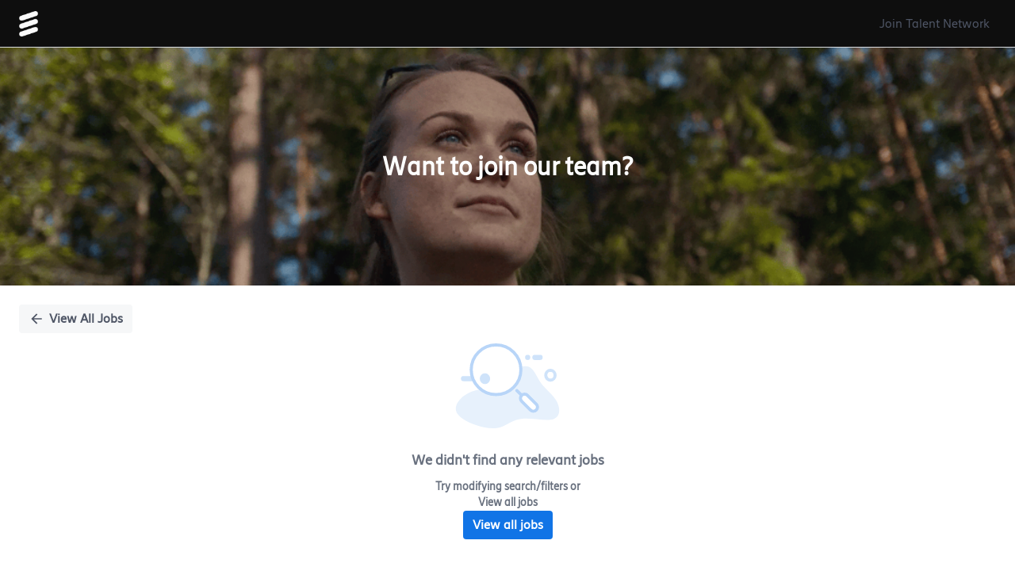

--- FILE ---
content_type: text/html; charset=utf-8
request_url: https://jobs.ericsson.com/careers/job/563121756771541-ms-automated-operations-engineer-ftth-and-spanish-this-pipeline-position-is-for-future-project-bucharest-bucharest-romania?domain=ericsson.com
body_size: 25129
content:
<!doctype html><html lang="en"><head><meta charset="utf-8"><link href="https://static.vscdn.net/fonts/css/eightfold-font-base.css" rel="stylesheet"><meta name="viewport" content="width=device-width,initial-scale=1,maximum-scale=6"><meta http-equiv="CACHE-CONTROL" content="NO-CACHE"> <meta name="referrer" content="strict-origin-when-cross-origin"><meta name="_csrf" content="IjdhMWMwZWNlMWU4OTlkYzE3NjhhOGZhYzVkNjkwY2Y3ZmU5YzdjNjki.HFLHVQ.s7N8ALilE0qMOvWi_JiqTEcWZF4"><link rel="icon" href="https://static.vscdn.net/images/careers/demo/ericsson/1685712695::Ericsson_favicon.png" sizes="32x32">
<meta http-equiv="X-UA-Compatible" content="IE=edge, chrome=1"/><meta charset="UTF-8"/><meta name="viewport" content="width=device-width,initial-scale=1,maximum-scale=6,minimum-scale=1"/><meta name="description" content="Careers site"/><meta name="og:image" property="og:image" content=""><meta name="og:description" property="og:description" content="Careers site"><meta name="og:title" property="og:title" content="Careers at Ericsson"><meta name="og:url" property="og:url" content="http://jobs.ericsson.com/careers/job/563121756771541-ms-automated-operations-engineer-ftth-and-spanish-this-pipeline-position-is-for-future-project-bucharest-bucharest-romania?domain=ericsson.com"><meta name="og:type" content="website"><link rel="canonical" href="http://jobs.ericsson.com/careers/job/563121756771541-ms-automated-operations-engineer-ftth-and-spanish-this-pipeline-position-is-for-future-project-bucharest-bucharest-romania?domain=ericsson.com"> <script>window.COUNTRY_CODE = "US";</script><script>window.USER_LOCALE = window.i18nUtils?.getLocale() || 'en';</script> <script defer="defer" src="https://www.recaptcha.net/recaptcha/api.js?render=6LfwboYUAAAAAJb6QcVuRXi7R9pTqgGKF6TnNzia"></script>   <script type="d22ca3abb0a5750ca28aa480-text/javascript"> (function (w, d, s, l, i) { w[l] = w[l] || []; w[l].push({ 'gtm.start': new Date().getTime(), event: 'gtm.js' }); var f = d.getElementsByTagName(s)[0], j = d.createElement(s), dl = l !== 'dataLayer' ? '&l=' + l : ''; j.async = true; j.src = '//www.googletagmanager.com/gtm.js?id=' + i + dl; f.parentNode.insertBefore(j, f); })(window, document, 'script', 'dataLayer', 'GTM-WDW3F5'); window.main_gtm_id='GTM-WDW3F5'; </script>   <noscript aria-hidden=true> <iframe src="//www.googletagmanager.com/ns.html?id=GTM-WDW3F5&nojscript=true" height="0" width="0" style="display: none; visibility: hidden"></iframe> </noscript>  <link rel="preconnect" href=https://www.googletagmanager.com/ crossorigin="anonymous" as="script">  <link rel="dns-prefetch" href=https://www.googletagmanager.com/>  <meta name='google-site-verification' content='ISH0DSbcSwkIpruXYdjcv-mct0OFFcgOwk-WzpOH0tU' />  <script type="text/javascript">window.addEventListener('ApplyFormLoad',(event)=>{(function(w,d,s,l,i){w[l]=w[l]||[];w[l].push({'gtm.start':new Date().getTime(),event:'gtm.js'});var f=d.getElementsByTagName(s)[0],j=d.createElement(s),dl=l!=='dataLayer'?'&l='+l:'';j.async=true;j.src='//www.googletagmanager.com/gtm.js?id='+i+dl;f.parentNode.insertBefore(j,f);})(window,document,'script','dataLayer','GTM-WDW3F5');window.main_gtm_id='GTM-WDW3F5';dataLayer.push({'event':'applyJob','jobRole':'','jobLocation':''});});</script>  <script type="text/javascript">window.addEventListener('ApplyFormSubmit',(event)=>{(function(w,d,s,l,i){w[l]=w[l]||[];w[l].push({'gtm.start':new Date().getTime(),event:'gtm.js'});var f=d.getElementsByTagName(s)[0],j=d.createElement(s),dl=l!=='dataLayer'?'&l='+l:'';j.async=true;j.src='//www.googletagmanager.com/gtm.js?id='+i+dl;f.parentNode.insertBefore(j,f);})(window,document,'script','dataLayer','GTM-WDW3F5');window.main_gtm_id='GTM-WDW3F5';});</script>  <link rel='stylesheet' href='https://static.vscdn.net/images/careers/demo/eightfolddemo-pcsx-demo/1731648414::jq-css-bundle.css' />  <link rel='stylesheet' href='https://static.vscdn.net/images/careers/demo/eightfolddemo-pcsx-demo/bootstrap-style.css' />  <style>@font-face {font-family: 'ericsson-hilda-regular';font-style: normal;font-weight: 400;font-display: swap;src: url('https://www.ericsson.com/cdn/fonts/ericsson-hilda-regular.woff') format('woff');}.stick-right {margin-left: 40px !important;}  .clamp-lines{ text-transform : none !important;}  @media (min-width:1200px) { .col-lg-2 { width: 25% !important; } }
  /* Camel case to first letter capital */   .match-text, button.btn.btn-secondary.upload-resume-button, h2.position-sub-title, h3.perk-title, button.btn.btn-secondary.btn-pcs-map-toggle, p.button-text-wrapper { text-transform: lowercase !important;}   .match-text::first-letter, button.btn.btn-secondary.upload-resume-button::first-letter, h2.position-sub-title::first-letter, h3.perk-title::first-letter, .match-score-text.m-b-md::first-letter, button.btn.btn-secondary.btn-pcs-map-toggle::first-letter, p.button-text-wrapper::first-letter {text-transform: capitalize !important;}   
   .btn {box-shadow: rgb(0 0 0 / 16%) 0px 2px 8px 0px !important;border-radius: 2px !important; text-transform:none !important;} .btn-secondary:focus, .btn-secondary:active, .btn-secondary.active,.btn-secondary:active:focus, .btn-secondary:active:hover, .btn-secondary.active:hover, .btn-secondary.active:focus {text-transform: none !important; border-color: #fff !important; box-shadow: rgb(0 0 0 / 16%) 0px 2px 8px 0px !important;}.reset-filters {color:#1174e6 !important;}.back-to-all-jobs {color: #1174e6 !important;}.back-to-all-jobs:hover {color: #1174e6 !important; background-color: #fff !important;}.remove-from-job-cart-button {color: #FFF !important;}.remove-from-job-cart-button:hover {color: #1174e6 !important;background-color: #fff !important;} .perk{width:250px !important;} .perk-icon{color: #1174e6 !important}.perk{margin: 1em !important}.perk-title{font-size: 15px !important}.btn-secondary {color: #1174e6 !important; background-color: #fff !important; border-color: #fff !important;box-shadow: rgb(0 0 0 / 16%) 0px 2px 8px 0px !important; text-transform:none !important;}.btn-secondary:hover{color: #1174e6 !important;background-color: #fff !important; border-color: #fff !important; box-shadow: rgb(0 0 0 / 16%) 0px 2px 8px 0px !important;}.btn-sm.btn-secondary.pointer{color: #1174e6 !important;background-color: #fff !important; border-color: #fff !important; box-shadow: rgb(0 0 0 / 16%) 0px 2px 8px 0px !important;}.fa-share {color: #1174e6 !important}.fa-share:hover {color: #1174e6 !important}.go-button {background: transparent; color:#1174e6 !important;border-color: #1174e6 !important}.advanced-options-button {color: #1174e6;margin-left: 40px !important;}.go-button:hover {color: #1174e6 !important; background-color: #fff !important;}.advanced-options-button:hover {color: #1174e6 !important;background-color: #fff !important;}.job-cart-button {border: 1px solid #1174e6 !important;background: #1174e6 !important;color:#ffffff !important;}.job-cart-button:hover{color: #1174e6 !important;background-color: #fff !important;}.add-to-job-cart-button {background-color: #1174e6 !important; border-color: #1174e6 !important; color: #FFF !important;}.add-to-job-cart-button:hover {color: #1174e6 !important;background-color: #fff !important; border-color: #fff !important;}.position-apply-button {background-color: #1174e6 !important; border-color: #1174e6 !important;}.position-apply-button:hover {color: #1174e6 !important; background-color: #fff !important; border-color: #fff !important;}.btn {text-transform: none !important;} .search-results-main-container .card-selected { border-left-color: #1174e6!important;}.position-card .position-title {color:#1174e6 !important; font-weight: bold !important;} .all-positions-header h1 {color:#333333 !important;}.apply-form .btn-primary {border: 1px solid #1174e6 !important; color:#ffffff !important; background: #1174e6 !important; border-radius: 3px; !important;}.apply-form.btn-primary:hover{color: #1174e6 !important;background-color: #fff !important;} .navbar {margin-bottom:0px!important; position:relative!important;}.circle-number-indicator {background: #1174e6 !important;}.pillContainer .pillTitle {color: #333333 !important;}.position-facets h3 {color: #333333; text-align: left !important;} .card {text-align:left !important;}.personalization-bar-pre-upload {background-color: #fff; color: #333333 !important;}.get-matched-button {background-color: #1174e6 !important; border-color: #1174e6 !important;}.get-matched-button:hover {color: #fff !important;background-color: #1174e6 !important; border-color: #fff !important;} .position-full-card {color:#333333 !important;} .position-title {color:#333333 !important;} .position-sub-title {font-size: 18px !important;font-weight: 700 !important;color: #333333 !important;} .related-blog .blog-title {font-size: 16px !important;font-weight: 700 !important;color: #333333 !important;}.custom-content-title {font-size: 18px !important;font-weight: 700 !important;color: #333333 !important; align-self: flex-end !important;}.join-tn-link {color: #fff !important;}.pillTitle.line-clamp.line-clamp-3  {color: #333333 !important;} p.video-description{display: none !important} .col-md-12.position-priority-container.line-clamp.line-clamp-2.no-right-padding { overflow-x: hidden !important;text-indent: -4CH !important;margin: 0px 15px 0 !important} .col-md-6.position-priority-container.line-clamp.line-clamp-2.no-right-padding { overflow-x: hidden !important;text-indent: -4CH !important;margin: 0px 15px 0 !important}.related-video iframe {height:  450px;} .double-bounce1 {background-color: #607d8b !important;} .double-bounce2 {background-color: #78909c !important;} .upload-resume-modal {background-color:  #333 !important;} .dropzone-container .fal {color: #1174e6 !important;} .upload-resume-modal .dropzone-container .btn {background-color: #1174e6 !important;}.job-insights-sub-title, .get-matched-sub-title {text-transform: none !important;}.open-chat-bot-header {background-color:#000000 !important;}.open-chat-bot .chat-bot-title {font-size:18px !important;margin-right: 115px !important;}.botui-actions-buttons-button {background-color:#1174e6 !important;}.botui-actions-buttons-button.reset-button {background-color:#1174e6 !important;color:#ffff !important} html *:not(.fa):not(.far):not(.fas):not(.fal):not(.fab):not(.footable):not(.fooicon):not(.footable-sort-indicator){font-family: 'ericsson-hilda-regular' !important; }.ef-styles-2020.page-footer .body-text-2 {pointer-events: none!important;}
#footer a {color:rgb(250,250,250) !important; font-weight: normal;line-height:1.42857143 !important;text-align:left !important; font-size:16px !important} #footer li{list-style:none; font-weight: normal;margin-bottom:.5em; text-align:left; font-size:16px !important;}#footer p{color:rgb(250,250,250) !important;text-align:left; font-size:16px !important;}.footerMenu li a:hover { border-bottom: 1.5px solid rgb(250,250,250) !important;} p a:hover { border-bottom: 1.5px solid rgb(250,250,250) !important;}  .btn-sm.btn-primary.pointer {background-color: #1174e6 !important;}#eightfold-chatbot #upload-resume-component .privacy-agreement .btn-sm {background: #1174E6 !important;} .page-footer {display: none !important} .action-buttons.btn-sm.btn-secondary.pointer {
	background-color: #1174e6 !important;
}

i.fal.fa-fire {
    display: none;
}
/* Cookie position fix */
div#CybotCookiebotDialog {
bottom: 0px !important;
}
@media screen and (max-width: 992px){
.hero-image.map-enabled {
    display: block;
    }
} 
</style>     <script>
    window._EF_REPORT_JS_ERROR = 0;
  </script>
<title>Careers at Ericsson</title><script>window._EF_GROUP_ID = "ericsson.com";</script><link rel="stylesheet" href="/gen/stylesheet.619e45a3c219641f8994c93aa2e9904c.css"><link rel="stylesheet" href="/gen/octuple_v2.2565aefde2ee600b473368bf391b1039.css"><link rel="stylesheet" href="/gen/base_responsive.octuple.c1c937cc09c151395decd389f056d099.css"><link rel="stylesheet" href="/gen/fontawesome-pro-5.7.1.min.0804ea4f9480c91c80b76618d57a5c07.css"><link rel="stylesheet" href="/gen/fontawesome-overrides.7d68520678604e18c09661806e5523c0.css"><link rel="stylesheet" href="/gen/toastr.min.7f843b9c2098d8eb97d45f0464df3e60.css"><script defer="defer" src="/gen/js/jquery.v3.min.c783fe34ac7e7855f86cb0137c4ca923.js"></script><script defer="defer" src="/gen/js/bootstrap.v5.min.295fca799df673217ef6b8066252ef77.js"></script><script defer="defer" src="/gen/js/bootstrap-datepicker.52f776c78c7c4138d957d55e49b5d0e4.js"></script><script defer="defer" src="/gen/js/gettext.min.235fc3739e4f06089751dc69a2df8372.js"></script><script defer="defer" src="/gen/js/moment-with-locales.min.ca6972cb6a768aa6b2769b4a32162fa2.js"></script><script defer="defer" src="/gen/js/toastr.min.302e74f93481e4a7c43e503b29a88d45.js"></script><script defer="defer" src="/gen/js/base.841e32c4659cc1b65eb4e8af94cc14df.js"></script><script defer="defer" src="/gen/js/base_i18n.040cfd6430780e3830b99941e66a824a.js"></script>  <script src="https://static.vscdn.net/gen/i18n/i18n_override_ericsson.com_en_4547bf54.js"></script>   <script src="/gen/i18n_data_en.a9262129.js"></script>     <script type="text/javascript" src="/gen/user_interaction.d05956ed.js"></script>
 <script type="text/javascript">

  window.addEventListener("load", () => {
    setTimeout(() => {
      
    }, 0);
  });
  
  window.getViewHTMLEventInfo = function() {
    const viewHTMLNamespace = "pcsx_view";
    const viewHTMLEndpoint = "get_html_smartapply_job_v2";
    return {
        viewHTMLNamespace: viewHTMLNamespace,
        viewHTMLEndpoint: viewHTMLEndpoint,
        triggerEventLog: Boolean(0)
    }
  }
</script></head><body class="top-navigation pace-done" style="background:#ffffff;"><div id="locale" data-locale="en"></div> <code id="branding-data" style="display: none;">{&#34;themeOptions&#34;: {&#34;customTheme&#34;: {&#34;varTheme&#34;: {&#34;pcsx-theme-linear-gradient-start&#34;: &#34;#1174e6&#34;, &#34;pcsx-theme-linear-gradient-end&#34;: &#34;var(--primary-color-50)&#34;, &#34;pcsx-secondary-background-color&#34;: &#34;var(--primary-color-10)&#34;, &#34;primary-color&#34;: &#34;#1174e6&#34;, &#34;primary-color-100&#34;: &#34;#1174E6&#34;, &#34;primary-color-90&#34;: &#34;#2982E8&#34;, &#34;primary-color-80&#34;: &#34;#4190EB&#34;, &#34;primary-color-70&#34;: &#34;#589EEE&#34;, &#34;primary-color-60&#34;: &#34;#70ACF0&#34;, &#34;primary-color-50&#34;: &#34;#88BAF2&#34;, &#34;primary-color-40&#34;: &#34;#A0C7F5&#34;, &#34;primary-color-30&#34;: &#34;#B8D5F8&#34;, &#34;primary-color-20&#34;: &#34;#CFE3FA&#34;, &#34;primary-color-10&#34;: &#34;#E7F1FC&#34;, &#34;border-radius-xl&#34;: &#34;4px&#34;, &#34;pcsx-hero-image-height&#34;: &#34;300px&#34;, &#34;accent-color&#34;: &#34;var(--primary-color)&#34;, &#34;accent-color-10&#34;: &#34;var(--primary-color-10)&#34;, &#34;accent-color-20&#34;: &#34;var(--primary-color-20)&#34;, &#34;accent-color-30&#34;: &#34;var(--primary-color-30)&#34;, &#34;accent-color-40&#34;: &#34;var(--primary-color-40)&#34;, &#34;accent-color-50&#34;: &#34;var(--primary-color-50)&#34;, &#34;accent-color-60&#34;: &#34;var(--primary-color-60)&#34;, &#34;accent-color-70&#34;: &#34;var(--primary-color-70)&#34;, &#34;accent-color-80&#34;: &#34;var(--primary-color-80)&#34;, &#34;accent-color-90&#34;: &#34;var(--primary-color-90)&#34;, &#34;accent-color-100&#34;: &#34;var(--primary-color-100)&#34;, &#34;button-default-text-color&#34;: &#34;var(--primary-color)&#34;, &#34;button-default-background-color&#34;: &#34;#ffffff&#34;, &#34;button-default-border-color&#34;: &#34;var(--primary-color)&#34;, &#34;button-default-hover-text-color&#34;: &#34;var(--primary-color)&#34;, &#34;button-default-hover-background-color&#34;: &#34;#ffffff&#34;, &#34;button-default-hover-border-color&#34;: &#34;var(--primary-color)&#34;, &#34;button-default-active-text-color&#34;: &#34;var(--primary-color)&#34;, &#34;button-default-active-background-color&#34;: &#34;#ffffff&#34;, &#34;button-default-active-border-color&#34;: &#34;var(--primary-color)&#34;, &#34;button-primary-text-color&#34;: &#34;#ffffff&#34;, &#34;button-primary-background-color&#34;: &#34;var(--primary-color)&#34;, &#34;button-primary-hover-text-color&#34;: &#34;var(--primary-color)&#34;, &#34;button-primary-hover-background-color&#34;: &#34;#ffffff&#34;, &#34;button-secondary-text-color&#34;: &#34;var(--primary-color)&#34;, &#34;button-secondary-border-color&#34;: &#34;var(--primary-color)&#34;, &#34;button-secondary-hover-background-color&#34;: &#34;var(--primary-color-10)&#34;, &#34;tab-pill-active-background&#34;: &#34;var(--primary-color)&#34;, &#34;tab-pill-active-label&#34;: &#34;var(--text-inverse-color)&#34;, &#34;perks-and-benefits-icon-color&#34;: &#34;var(--primary-color)&#34;, &#34;navbar-background&#34;: &#34;#0e0e0e&#34;, &#34;pcsx-jobcard-title-text-color&#34;: &#34;#1174e6&#34;}}}, &#34;domain&#34;: &#34;ericsson.com&#34;, &#34;configPath&#34;: &#34;PCS&gt;&#34;, &#34;updatePath&#34;: &#34;PCS&gt;&#34;}</code> <div id="impl-phase-banner" style="z-index:9999999;position: relative;"></div> <code id="navbar-data" style="display:none;">{&#34;navbarData&#34;: {&#34;desktop&#34;: {&#34;nav_left_items&#34;: [{&#34;type&#34;: &#34;BRANDING&#34;, &#34;id&#34;: &#34;branding&#34;, &#34;product_homepage_url&#34;: &#34;https://ericsson.com/&#34;, &#34;company_name&#34;: &#34;Ericsson&#34;, &#34;company_logo_url&#34;: &#34;https://static.vscdn.net/images/careers/demo/ericsson/1685713011::Ericsson_CON_RGB.png&#34;}], &#34;nav_right_items&#34;: [{&#34;type&#34;: &#34;CANDIDATE_NOTIFICATION_CENTER&#34;, &#34;id&#34;: &#34;candidate_notification_center&#34;}, {&#34;type&#34;: &#34;NAVLINK&#34;, &#34;id&#34;: &#34;jtn_link&#34;, &#34;primary_text&#34;: &#34;Join Talent Network&#34;, &#34;url&#34;: &#34;/careers/join?domain=ericsson.com&#34;, &#34;target&#34;: &#34;_blank&#34;}]}, &#34;mobile&#34;: {&#34;nav_left_items&#34;: [{&#34;type&#34;: &#34;BRANDING&#34;, &#34;id&#34;: &#34;branding&#34;, &#34;product_homepage_url&#34;: &#34;https://ericsson.com/&#34;, &#34;company_name&#34;: &#34;Ericsson&#34;, &#34;company_logo_url&#34;: &#34;https://static.vscdn.net/images/careers/demo/ericsson/1685713011::Ericsson_CON_RGB.png&#34;}], &#34;nav_right_items&#34;: [{&#34;type&#34;: &#34;CANDIDATE_NOTIFICATION_CENTER&#34;, &#34;id&#34;: &#34;candidate_notification_center&#34;}]}, &#34;customHtmlNavbarData&#34;: {&#34;enable&#34;: false, &#34;html&#34;: &#34;&#34;, &#34;css&#34;: &#34;&#34;, &#34;stylesheets&#34;: [], &#34;scripts&#34;: [], &#34;inject_in_html_template&#34;: false}}, &#34;isUiRefreshGateEnabled&#34;: 1, &#34;isEmailWizardV2Enabled&#34;: 1, &#34;isNavbarImproveSearchResultsEnabled&#34;: 1, &#34;isTaBulkActionsUseIngestFrameworkGateEnabled&#34;: true, &#34;isTaPipelineUxRefreshGateEnabled&#34;: 1, &#34;product&#34;: &#34;PCS&#34;, &#34;instanceBannerData&#34;: {&#34;display_banner&#34;: false, &#34;display_text&#34;: &#34;&#34;}, &#34;isEnabledForImpersonationWarning&#34;: false, &#34;isEnabledForSuggestedLogins&#34;: 0, &#34;forceRenderNewNavbar&#34;: false}</code> <div id="pcsx"></div><code id="pcsx-data" style="display:none;" data-nosnippet>{&#34;domain&#34;: &#34;ericsson.com&#34;, &#34;configs&#34;: {&#34;pcsxConfig&#34;: {&#34;enabled&#34;: true, &#34;searchConfig&#34;: {&#34;basePositionFq&#34;: &#34;position.type:ats AND is_externally_posted:1 AND efcustom_int_external_posting_start_date:[* TO NOW] AND -efcustom_int_external_posting_end_date:[* TO NOW]&#34;, &#34;smartFilters&#34;: [&#34;include_remote&#34;, &#34;distance&#34;], &#34;allFilters&#34;: [&#34;skills&#34;, &#34;function&#34;, &#34;jobtype&#34;, &#34;work_location_option&#34;], &#34;locationRadiusDistanceDefault&#34;: 80, &#34;locationSearch&#34;: {&#34;autoFillLocationConfig&#34;: {&#34;enabled&#34;: false, &#34;locationSpecificity&#34;: &#34;country&#34;}}, &#34;includeRemoteDefault&#34;: true, &#34;enableMocTranslations&#34;: true, &#34;currentLocation&#34;: &#34;&#34;, &#34;mapConfig&#34;: {&#34;enabled&#34;: false, &#34;facetLimit&#34;: 100, &#34;isMapOpenByDefault&#34;: false, &#34;markers&#34;: {&#34;defaultMarker&#34;: {&#34;color&#34;: &#34;#B5548E&#34;}, &#34;selectedMarker&#34;: {&#34;color&#34;: &#34;#B5548E&#34;}}, &#34;disableInMobile&#34;: false}, &#34;savedSearchConfig&#34;: {&#34;limit&#34;: 5}, &#34;locationSuggestDict&#34;: &#34;position_profile_locations&#34;, &#34;excludePrivatePositions&#34;: true, &#34;sortOptionsConfig&#34;: {&#34;hideCompanyPrioritySort&#34;: false, &#34;hideProfileMatchSort&#34;: false}, &#34;searchFields&#34;: {&#34;useAtsLocationSource&#34;: true, &#34;departmentField&#34;: &#34;efcustom_text_jobfuntion_advancefilterpcs&#34;}, &#34;strongMatchThreshold&#34;: 3.9, &#34;fallbackSiteFq&#34;: &#34;has_job_description: 1&#34;, &#34;searchBoxConfig&#34;: {&#34;presetOptions&#34;: []}, &#34;locationEnableGeocodeNormalization&#34;: true}, &#34;positionDetailsConfig&#34;: {&#34;tabsDisplayConfig&#34;: [{&#34;id&#34;: &#34;jd&#34;, &#34;sections&#34;: [&#34;position_fields&#34;, &#34;jd&#34;, &#34;position_custom_content&#34;], &#34;label&#34;: &#34;Job description&#34;, &#34;showInsightsWidget&#34;: true}, {&#34;id&#34;: &#34;company&#34;, &#34;sections&#34;: [&#34;blogs&#34;, &#34;perks&#34;], &#34;label&#34;: &#34;Company and benefits&#34;, &#34;showInsightsWidget&#34;: false}], &#34;sectionsConfig&#34;: {&#34;perks&#34;: {&#34;items&#34;: [{&#34;title&#34;: &#34;Our culture&#34;, &#34;description&#34;: &#34;Built over a century of courageous decisions,&lt;br&gt;our core values of professionalism, respect,&lt;/br&gt; perseverance and integrity shape everything&lt;br&gt;we do.&lt;/br&gt;&lt;a style=&#39;color:#0069c2;&#39; href=&#39;https://www.ericsson.com/en/careers/working-here/our-culture&#39; target=&#39;_blank&#39;&gt;Find out more here&lt;/a&gt;&#34;, &#34;image&#34;: null, &#34;imageAlt&#34;: null, &#34;icon&#34;: null, &#34;isFavicon&#34;: true}, {&#34;title&#34;: &#34;Learning and development&#34;, &#34;description&#34;: &#34;We believe in a growth mindset and that the future belongs to the learners. We offer the freedom and structure to evolve your skillsets, mindsets, and career.&lt;br&gt;&lt;a style=&#39;color:#0069c2;&#39; href=&#39;https://www.ericsson.com/en/careers/working-here/career-development-and-learning&#39; target=&#39;_blank&#39;&gt;Find out more here&lt;/a&gt;&lt;/br&gt; &#34;, &#34;image&#34;: null, &#34;imageAlt&#34;: null, &#34;icon&#34;: null, &#34;isFavicon&#34;: true}, {&#34;title&#34;: &#34;Reward and recognition&#34;, &#34;description&#34;: &#34;We recognise that you should be paid in a fair way and be rewarded for the impact you create. We always aspire to recognize your impact&lt;br&gt; on our business success.&lt;/br&gt;&lt;a style=&#39;color:#0069c2;&#39; href=&#39;https://www.ericsson.com/en/careers/working-here/employee-benefits&#39; target=&#39;_blank&#39;&gt;Find out more here&lt;/a&gt;&#34;, &#34;image&#34;: null, &#34;imageAlt&#34;: null, &#34;icon&#34;: null, &#34;isFavicon&#34;: true}]}, &#34;blogs&#34;: {&#34;items&#34;: [{&#34;title&#34;: &#34;Our purpose, vision and values&#34;, &#34;description&#34;: null, &#34;image&#34;: &#34;https://www.ericsson.com/cdn-cgi/image/format=auto,fit=scale-down,width=900/4a7344/assets/global/qbank/2021/09/23/documentary_gettyimages-1253646429-1373382379feee5e42516da3ee2b1add4f36e9.jpg&#34;, &#34;url&#34;: &#34;https://www.ericsson.com/en/about-us/our-purpose&#34;}, {&#34;title&#34;: &#34;Diversity and Inclusion&#34;, &#34;description&#34;: null, &#34;image&#34;: &#34;https://www.ericsson.com/cdn-cgi/image/format=auto,fit=scale-down,width=900/4960f2/assets/global/qbank/2023/04/04/general---young-american-woman-explains-task-for-business-partner-1488297e25c6efadbd18572577bbbb905dc1f5.jpg&#34;, &#34;url&#34;: &#34;https://www.ericsson.com/en/about-us/diversity-and-inclusion&#34;}, {&#34;title&#34;: &#34;Ericsson Career: Hiring Process &amp; prepare for your interview&#34;, &#34;description&#34;: null, &#34;image&#34;: &#34;https://www.ericsson.com/cdn-cgi/image/format=auto,fit=scale-down,width=900/4aeaa7/assets/global/qbank/2021/12/10/woman-working-on-laptop-10879116097cf2f4a9c2b0ad62e8f92a437017.jpg&#34;, &#34;url&#34;: &#34;https://www.ericsson.com/en/careers/hiring-process&#34;}, {&#34;title&#34;: &#34;Our work culture - Working at Ericsson&#34;, &#34;description&#34;: null, &#34;image&#34;: &#34;https://www.ericsson.com/cdn-cgi/image/format=auto,fit=scale-down,width=900/499213/assets/global/qbank/2020/04/28/employer-branding_city-model_landscape--117680eac6b6eaee7c48cfdf1653e83ed45167.jpg&#34;, &#34;url&#34;: &#34;https://www.ericsson.com/en/careers/working-here&#34;}, {&#34;title&#34;: &#34;Life at Ericsson: Employee benefits - Ericsson Careers&#34;, &#34;description&#34;: null, &#34;image&#34;: &#34;https://www.ericsson.com/cdn-cgi/image/format=auto,fit=scale-down,width=900/496a32/assets/global/qbank/2020/04/08/discussing-indoors-1169810aa2a2859c9833be090682e557c5ac48.jpg&#34;, &#34;url&#34;: &#34;https://www.ericsson.com/en/careers/working-here/employee-benefits&#34;}, {&#34;title&#34;: &#34;Life at Ericsson: Be part of the future - Ericsson&#34;, &#34;description&#34;: null, &#34;image&#34;: &#34;https://www.ericsson.com/cdn-cgi/image/format=auto,fit=crop,width=375,height=350/49910f/assets/global/qbank/2020/05/05/milap-talent-film-1123508b3a4a7cac2eda371d4f7a41579c177f.jpg&#34;, &#34;url&#34;: &#34;https://www.ericsson.com/en/careers/working-here/be-part-of-the-future&#34;}]}, &#34;videos&#34;: {&#34;items&#34;: []}, &#34;positionFields&#34;: {&#34;fields&#34;: [{&#34;fieldName&#34;: &#34;display_job_id&#34;, &#34;label&#34;: &#34;Job ID&#34;, &#34;type&#34;: &#34;text&#34;, &#34;format&#34;: null}]}, &#34;positionInsightsConfig&#34;: {&#34;enabled&#34;: true, &#34;insightsFields&#34;: [&#34;skills&#34;, &#34;company&#34;, &#34;titles&#34;], &#34;insightsFq&#34;: &#34;{job_titles}&#34;, &#34;sourceInsightsFromGroupId&#34;: null}, &#34;pymwwConfig&#34;: {&#34;isEnabled&#34;: false, &#34;fq&#34;: &#34;&#34;}, &#34;positionCustomContent&#34;: {&#34;items&#34;: [{&#34;body&#34;: &#34;&lt;div class=&#39;custom_content&#39;&gt;&lt;/div&gt; \r\n\r\n&#34;, &#34;title&#34;: &#34;&#34;}]}, &#34;matchDetailsConfig&#34;: {&#34;enabled&#34;: true, &#34;showTopApplicantInsights&#34;: false, &#34;allowMocInsights&#34;: false, &#34;showRelevantExperience&#34;: true, &#34;showPreviouslyWorkedAt&#34;: true, &#34;showWorkCategoryOverlap&#34;: true, &#34;showSchool&#34;: true, &#34;showSkills&#34;: true}, &#34;similarPositionConfig&#34;: {&#34;showSimilarJobsOrderedByViewedPositionLocation&#34;: false, &#34;similarJobLookupRadiusKm&#34;: 20}}}, &#34;branding&#34;: {&#34;companyName&#34;: &#34;Ericsson&#34;, &#34;companyLogo&#34;: null, &#34;privacyHtml&#34;: &#34;I agree that my CV can be used to identify skills and experience for job matching and application, and the recruitment team may reach out for job opportunities purposes.&lt;br&gt;I understand that my personal data will be processed in accordance with &lt;a style=&#39;color:#0069c2;&#39; href=&#39;https://www.ericsson.com/en/legal/privacy/careers-privacy-statement&#39; target=&#39;_blank&#39;&gt;Ericsson\u2019s Privacy and Cookie statement&lt;/a&gt;.&#34;, &#34;privacy&#34;: {&#34;defaultLoggedOutContactConsent&#34;: null, &#34;defaultLoggedOutCampaignConsent&#34;: null}, &#34;customPageSections&#34;: {&#34;footer&#34;: &#34;&lt;div id=\&#34;footer\&#34;&gt;\n    &lt;style&gt;\n        a,\n        a:hover,\n        a:focus,\n        a:active {\n            text-decoration: none;\n            color: rgba(12, 12, 12, 1.0)\n        }\n\n        a {\n            -webkit-transition: all .25s ease-in-out;\n            transition: all .25s ease-in-out\n        }\n\n        #ot-sdk-btn.ot-sdk-show-settings:hover,\n        #ot-sdk-btn.optanon-show-settings:hover {\n            color: #fff;\n            background-color: rgba(12, 12, 12, 1.0) !important;\n            border: none !important;\n        }\n\n        .ct-footer-post {\n            background: #fff !important;\n            padding: 20px 0;\n        }\n\n        .ct-footer-post .inner-left,\n        .ct-footer-post .inner-right {\n            padding: 20px 0\n        }\n\n        .ct-footer-post ul {\n            list-style: none;\n            padding-left: 0;\n            margin: 0 -20px;\n        }\n\n        .ct-footer-post ul li {\n            display: inline-block;\n            margin: 0 20px\n        }\n\n        .ct-footer-post a {\n            color: #000\n        }\n\n        .ct-footer-post a:hover {\n            color: #000\n        }\n\n        .ct-footer-post p {\n            color: #000\n        }\n\n        .footer a {\n            font-weight: 300;\n        }\n\n       @media (max-width: 768px){.ct-footer-post p {\n            display: inline-block\n        }\n}\n\n        .ct-footer-post p+p {\n            padding-left: 50px\n        }\n\n\n  /*      @media (max-width:991px) {\n            .ct-footer-post {\n                text-align: center;\n            }\n        }*/\n        #footer{background-color:rgba(12, 12, 12, 1.0) !important; width: 100% !important;}\n    &lt;/style&gt;\n&lt;div class=\&#34;ct-footer-post col-sm-6 col-md-3\&#34; style=\&#34;padding-right: 20px;margin-bottom: 30px;width: 100%;background-color: rgba(12,12,12,1.0) !important\&#34;&gt;\n    &lt;div class=\&#34;container_new\&#34; style=\&#34;max-width:1440px;margin: auto;/* width: 100%; */\&#34;&gt;\n        &lt;div class=\&#34;rightfloat\&#34; style=\&#34;float:right;\&#34;&gt;\n            &lt;div class=\&#34;col-xs-2\&#34;&gt;\n                &lt;a href=\&#34;https://www.facebook.com/ericssoncareers\&#34; target=\&#34;_blank\&#34; title=\&#34;Ericsson Facebook\&#34;&gt;\n                    &lt;img src=\&#34;https://static.vscdn.net/images/careers/demo/ericsson-sandbox/1686817687::facebook+footer+icon\&#34; style=\&#34;height: 37px;width: 18px;\&#34;&gt;&lt;/a&gt;\n            &lt;/div&gt;\n            &lt;div class=\&#34;col-xs-2\&#34; style=\&#34;margin-right:10px;\&#34;&gt;\n                &lt;a href=\&#34;https://twitter.com/Ericsson\&#34; target=\&#34;_blank\&#34; title=\&#34;Ericsson Twitter\&#34;&gt;\n                    &lt;img src=\&#34;https://static.vscdn.net/images/careers/demo/ericsson-sandbox/1686817719::twitter+footer+icon\&#34; style=\&#34;height: 35px;width: 40px;\&#34;&gt;&lt;/a&gt;\n            &lt;/div&gt;\n            &lt;div class=\&#34;col-xs-2\&#34; style=\&#34;margin-right:10px;\&#34;&gt;\n                &lt;a href=\&#34;https://www.linkedin.com/company/ericsson/jobs/\&#34; target=\&#34;_blank\&#34; title=\&#34;Ericsson LinkedIn\&#34;&gt;\n                    &lt;img src=\&#34;https://static.vscdn.net/images/careers/demo/ericsson-sandbox/1686817702::linkedin+footer+icon\&#34; style=\&#34;height: 35px;width: 35px;\&#34;&gt;&lt;/a&gt;\n            &lt;/div&gt;\n            &lt;div class=\&#34;col-xs-2\&#34;&gt;\n                &lt;a href=\&#34;https://www.youtube.com/user/ericsson\&#34; target=\&#34;_blank\&#34; title=\&#34;Ericsson YouTube\&#34;&gt;\n                    &lt;img src=\&#34;https://static.vscdn.net/images/careers/demo/ericsson-sandbox/1686817733::youtube+footer+icon\&#34; style=\&#34;height: 40px;width: 37px;\&#34;&gt;&lt;/a&gt;\n            &lt;/div&gt;\n            \n        &lt;/div&gt;\n    &lt;/div&gt;\n&lt;/div&gt;\n    &lt;div id=\&#34;footerColumnsShell\&#34; style=&#39;background-color:rgba(12,12,12,1.0) !important;&#39; class=\&#34;footerRow footerColumnsShell\&#34;&gt;\n        &lt;div class=\&#34;container \&#34;&gt;\n            &lt;footer id=\&#34;footerColumns\&#34; class=\&#34;row footerColumns\&#34;&gt;\n                &lt;nav class=\&#34;footerMenu col-xs-6 col-sm-4 col-md-3 col-lg-2\&#34;&gt;\n                    &lt;h2 class=\&#34;footerMenuTitle\&#34;&gt;&lt;/h2&gt;\n                    &lt;ul&gt;\n                        &lt;li class=\&#34;\&#34;&gt;&lt;a href=\&#34;https://www.ericsson.com/en/ai\&#34; title=\&#34;AI and Automation\&#34; target=\&#34;_blank\&#34;\n                                aria-description=\&#34;Opens in a new tab.\&#34;&gt;AI and Automation&lt;/a&gt;&lt;/li&gt;\n                        &lt;li class=\&#34;\&#34;&gt;&lt;a href=\&#34;https://www.ericsson.com/en/security\&#34; title=\&#34;Security\&#34; target=\&#34;_blank\&#34;\n                                aria-description=\&#34;Opens in a new tab.\&#34;&gt;Security&lt;/a&gt;&lt;/li&gt;\n                        &lt;li class=\&#34;\&#34;&gt;&lt;a href=\&#34;https://www.redbeemedia.com/\&#34; title=\&#34;Red Bee Media\&#34; target=\&#34;_blank\&#34;\n                                aria-description=\&#34;Opens in a new tab.\&#34;&gt;Red Bee Media&lt;/a&gt;&lt;/li&gt;\n                        &lt;li class=\&#34;\&#34;&gt;&lt;a href=\&#34;https://www.emodoinc.com/\&#34; title=\&#34;Emodo\&#34; target=\&#34;_blank\&#34;\n                                aria-description=\&#34;Opens in a new tab.\&#34;&gt;Emodo&lt;/a&gt;&lt;/li&gt;\n                    &lt;/ul&gt;\n                &lt;/nav&gt;\n                &lt;nav class=\&#34;footerMenu col-xs-6 col-sm-4 col-md-3 col-lg-2\&#34;&gt;\n                    &lt;h2 class=\&#34;footerMenuTitle\&#34;&gt;&lt;/h2&gt;\n                    &lt;ul&gt;\n                        &lt;li class=\&#34;\&#34;&gt;&lt;a href=\&#34;https://www.ericsson.com/en/careers\&#34; title=\&#34;Careers\&#34; target=\&#34;_blank\&#34;\n                                aria-description=\&#34;Opens in a new tab.\&#34;&gt;Careers&lt;/a&gt;&lt;/li&gt;\n                        &lt;li class=\&#34;\&#34;&gt;&lt;a href=\&#34;https://www.ericsson.com/en/investors\&#34; title=\&#34;Investors\&#34; target=\&#34;_blank\&#34;\n                                aria-description=\&#34;Opens in a new tab.\&#34;&gt;Investors&lt;/a&gt;&lt;/li&gt;\n                        &lt;li class=\&#34;\&#34;&gt;&lt;a href=\&#34;https://www.ericsson.com/en/industry-analysts\&#34; title=\&#34;Industry analysts\&#34;\n                                target=\&#34;_blank\&#34; aria-description=\&#34;Opens in a new tab.\&#34;&gt;Industry analysts&lt;/a&gt;&lt;/li&gt;\n                        &lt;li class=\&#34;\&#34;&gt;&lt;a href=\&#34;https://www.ericsson.com/en/public-policy-and-government-affairs\&#34;\n                                title=\&#34;Policy makers\&#34; target=\&#34;_blank\&#34; aria-description=\&#34;Opens in a new tab.\&#34;&gt;Policy\n                                makers&lt;/a&gt;&lt;/li&gt;\n                        &lt;li class=\&#34;\&#34;&gt;&lt;a href=\&#34;https://www.ericsson.com/en/partners\&#34; title=\&#34;Partners\&#34; target=\&#34;_blank\&#34;\n                                aria-description=\&#34;Opens in a new tab.\&#34;&gt;Partners&lt;/a&gt;&lt;/li&gt;\n                        &lt;li class=\&#34;\&#34;&gt;&lt;a href=\&#34;https://www.ericsson.com/en/about-us/sourcing\&#34; title=\&#34;Sourcing\&#34;\n                                target=\&#34;_blank\&#34; aria-description=\&#34;Opens in a new tab.\&#34;&gt;Sourcing&lt;/a&gt;&lt;/li&gt;\n                    &lt;/ul&gt;\n                &lt;/nav&gt;\n                &lt;div class=\&#34;clearfix visible-xs-block\&#34;&gt;&lt;/div&gt;\n                &lt;nav class=\&#34;footerMenu col-xs-6 col-sm-4 col-md-3 col-lg-2\&#34;&gt;\n                    &lt;h2 class=\&#34;footerMenuTitle\&#34;&gt;&lt;/h2&gt;\n                    &lt;ul&gt;\n                        &lt;li class=\&#34;\&#34;&gt;&lt;a href=\&#34;https://www.ericsson.com/en/blog\&#34; title=\&#34;The Ericsson Blog\&#34;\n                                target=\&#34;_blank\&#34; aria-description=\&#34;Opens in a new tab.\&#34;&gt;The Ericsson Blog&lt;/a&gt;&lt;/li&gt;\n                        &lt;li class=\&#34;\&#34;&gt;&lt;a href=\&#34;https://www.ericsson.com/en/newsroom\&#34; title=\&#34;Newsroom\&#34; target=\&#34;_blank\&#34;\n                                aria-description=\&#34;Opens in a new tab.\&#34;&gt;Newsroom&lt;/a&gt;&lt;/li&gt;\n                        &lt;li class=\&#34;\&#34;&gt;&lt;a href=\&#34;https://www.ericsson.com/en/events\&#34; title=\&#34;Events\&#34; target=\&#34;_blank\&#34;\n                                aria-description=\&#34;Opens in a new tab.\&#34;&gt;Events&lt;/a&gt;&lt;/li&gt;\n                        &lt;li class=\&#34;\&#34;&gt;&lt;a\n                                href=\&#34;https://www.ericsson.com/en/about-us/sustainability-and-corporate-responsibility\&#34;\n                                title=\&#34;Sustainability &amp;amp; CR\&#34; target=\&#34;_blank\&#34;\n                                aria-description=\&#34;Opens in a new tab.\&#34;&gt;Sustainability &amp;amp; CR&lt;/a&gt;&lt;/li&gt;\n                        &lt;li class=\&#34;\&#34;&gt;&lt;a\n                                href=\&#34;https://www.ericsson.com/en/about-us/sustainability-and-corporate-responsibility/responsible-business/anti-corruption\&#34;\n                                title=\&#34;Anti-corruption\&#34; target=\&#34;_blank\&#34;\n                                aria-description=\&#34;Opens in a new tab.\&#34;&gt;Anti-corruption&lt;/a&gt;&lt;/li&gt;\n                    &lt;/ul&gt;\n                &lt;/nav&gt;\n                &lt;div class=\&#34;clearfix visible-sm-block\&#34;&gt;&lt;/div&gt;\n                &lt;nav class=\&#34;footerMenu col-xs-6 col-sm-4 col-md-3 col-lg-2\&#34;&gt;\n                    &lt;h2 class=\&#34;footerMenuTitle\&#34;&gt;&lt;/h2&gt;\n                    &lt;ul&gt;\n                        &lt;li class=\&#34;\&#34;&gt;&lt;a href=\&#34;https://www.ericsson.com/en/contact/extranet-support\&#34;\n                                title=\&#34;Extranet support\&#34; target=\&#34;_blank\&#34; aria-description=\&#34;Opens in a new tab.\&#34;&gt;Extranet\n                                support&lt;/a&gt;&lt;/li&gt;\n                        &lt;li class=\&#34;\&#34;&gt;&lt;a href=\&#34;https://www.ericsson.com/en/contact\&#34; title=\&#34;Contact us\&#34; target=\&#34;_blank\&#34;\n                                aria-description=\&#34;Opens in a new tab.\&#34;&gt;Contact us&lt;/a&gt;&lt;/li&gt;\n                        &lt;li class=\&#34;\&#34;&gt;&lt;a title=\&#34;+46 10 719 00 00\&#34; aria-description=\&#34;Opens in a new tab.\&#34;&gt;+46 10 719 00\n                                00&lt;/a&gt;&lt;/li&gt;\n                        &lt;li&gt;&lt;a href=\&#34;https://www.ericsson.com/en/about-us/company-facts/ericsson-worldwide\&#34;\n                                title=\&#34;Find Ericsson Offices\&#34; target=\&#34;_blank\&#34;\n                                aria-description=\&#34;Opens in a new tab.\&#34;&gt;Find Ericsson Offices&lt;/a&gt;&lt;/li&gt;\n                    &lt;/ul&gt;\n                &lt;/nav&gt;\n                &lt;div class=\&#34;clearfix visible-md-block\&#34;&gt;&lt;/div&gt;\n                &lt;div class=\&#34;clearfix visible-xs-block\&#34;&gt;&lt;/div&gt;\n            &lt;/footer&gt;\n            &lt;div class=\&#34;footer-note\&#34; style=\&#34;-webkit-box-orient: vertical; -webkit-box-direction: normal; -ms-flex-direction: column; flex-direction: column; border-top:1px solid #fafafa; padding-top:1.5rem; margin-left:40px;\&#34;&gt;\n            &lt;div id=\&#34;chinaIcpFooter\&#34;&gt;&lt;/div&gt;\n            &lt;p&gt;&lt;a title=\&#34;Link to pdf document\&#34; href=\&#34;https://www.ericsson.com/en/modern-slavery-statement\&#34; target=\&#34;_blank\&#34;&gt;Modern Slavery Statement&lt;/a&gt;&amp;nbsp;|&amp;nbsp;&lt;a href=\&#34;https://www.ericsson.com/en/legal/privacy\&#34; target=\&#34;_blank\&#34;&gt;Global privacy&lt;/a&gt;&amp;nbsp;|&amp;nbsp;&lt;a href=\&#34;https://www.ericsson.com/en/legal/privacy/careers-privacy-statement\&#34; target=\&#34;_blank\&#34;&gt;Career privacy&lt;/a&gt;&amp;nbsp;|&amp;nbsp;&lt;a href=\&#34;https://www.ericsson.com/en/legal\&#34; target=\&#34;_blank\&#34;&gt;Legal&lt;/a&gt;&amp;nbsp;|&amp;nbsp;&lt;span id=\&#34;CBrenew\&#34;&gt;&lt;a href=\&#34;/careers?cmpscreen\&#34;&gt;Update cookie consent&lt;/a&gt;&lt;/span&gt;&lt;/p&gt;\n            &lt;p&gt;\u00a9Telefonaktiebolaget LM Ericsson 1994-2024&lt;/p&gt;\n            &lt;p&gt;&amp;nbsp;&lt;/p&gt;\n            &lt;/div&gt;\n            &lt;div class=\&#34;ef-styles-2020\&#34; style=\&#34;padding-bottom: 50px !important;text-align:middle !important;\&#34;&gt;&lt;p class=\&#34;body-text-2\&#34; style=\&#34;text-align:center !important;\&#34;&gt;\n                &lt;p style=\&#34;color: white;text-align: center;\&#34;&gt;Powered by &lt;img src=\&#34;https://static.vscdn.net/images/eightfold_logo.png\&#34; alt=\&#34;\&#34; width=\&#34;20\&#34; height=\&#34;20\&#34; align=\&#34;middle\&#34;&gt;\n                eightfold.ai #WhatsNextForYou&lt;/p&gt;&lt;/p&gt;&lt;/div&gt;\n    &lt;/div&gt;\n&lt;/div&gt;&#34;, &#34;customNavbarConfig&#34;: {&#34;enable&#34;: false, &#34;html&#34;: null, &#34;css&#34;: null, &#34;showInLoggedinView&#34;: false, &#34;stylesheets&#34;: [], &#34;scripts&#34;: [], &#34;injectInHtmlTemplate&#34;: false}, &#34;customPcsBanner&#34;: {&#34;default&#34;: {&#34;enabled&#34;: false, &#34;message&#34;: null, &#34;alertType&#34;: &#34;alert&#34;}, &#34;pageWiseSetup&#34;: {}}}, &#34;favicons&#34;: {&#34;favicon&#34;: &#34;https://static.vscdn.net/images/careers/demo/ericsson/1685712695::Ericsson_favicon.png&#34;}, &#34;heroImageConfig&#34;: {&#34;default&#34;: {&#34;enable&#34;: true, &#34;image&#34;: &#34;https://static.vscdn.net/images/careers/demo/ericsson/1685713036::Ericsson-people-hero-video-hd-new_prod.gif&#34;, &#34;text&#34;: &#34;Want to join our team?&#34;, &#34;deviceConfiguration&#34;: null}, &#34;pageWiseSetup&#34;: null}, &#34;hideResumeUploadBar&#34;: false}, &#34;seoConfig&#34;: {&#34;pagesMetadata&#34;: {}, &#34;publishToGoogle&#34;: true, &#34;publishToGoogleMinIntervalDays&#34;: 0, &#34;shareLinksMetadataConfig&#34;: {}, &#34;googleJobPostingLogoUrl&#34;: null}, &#34;sourceTrackingConfig&#34;: {&#34;referrerSrcMap&#34;: {&#34;default&#34;: &#34;ericssonCareers&#34;, &#34;google.com&#34;: &#34;Google&#34;, &#34;indeed.com&#34;: &#34;Indeed&#34;, &#34;goinhouse.com&#34;: &#34;GoInhouse&#34;, &#34;glassdoor.com&#34;: &#34;Glassdoor&#34;, &#34;facebook.com&#34;: &#34;Facebook&#34;, &#34;monster.com&#34;: &#34;Monster.com&#34;, &#34;linkedin.com&#34;: &#34;LinkedIn&#34;}, &#34;careerDashboardSourceTrackingMode&#34;: &#34;use_raw_src&#34;, &#34;useFreeTextReferrer&#34;: false, &#34;lowPriorityReferrerSrc&#34;: []}, &#34;overrides&#34;: [{&#34;data&#34;: {&#34;positionDetailsConfig&#34;: {&#34;sectionsConfig&#34;: {&#34;positionCustomContent&#34;: {&#34;items&#34;: [{&#34;body&#34;: &#34;&lt;center&gt; &lt;b&gt;We proudly celebrate that Ericsson Colombia is certified as a Great Place to Work\u00ae. &lt;a href=&#39;https://www.ericsson.com/en/news/4/2023/ericsson-colombia-is-great-place-to-work-certified&#39;&gt;Click Here&lt;/a&gt; for more information.&lt;/b&gt;&lt;/center&gt;&#34;, &#34;title&#34;: &#34;&#34;}]}}}}, &#34;conditions&#34;: [{&#34;key&#34;: &#34;position_location&#34;, &#34;value&#34;: [&#34;Colombia&#34;]}]}, {&#34;data&#34;: {&#34;positionDetailsConfig&#34;: {&#34;sectionsConfig&#34;: {&#34;positionCustomContent&#34;: {&#34;items&#34;: [{&#34;body&#34;: &#34;&lt;center&gt; &lt;b&gt;We proudly celebrate that Ericsson Mexico is certified as a Great Place to Work\u00ae. &lt;a href=&#39;https://www.ericsson.com/en/news/4/2022/ericsson-mexico-certified-as-a-great-place-to-work&#39;&gt;Click Here&lt;/a&gt; for more information.&lt;/b&gt;&lt;/center&gt;&#34;, &#34;title&#34;: &#34;&#34;}]}}}}, &#34;conditions&#34;: [{&#34;key&#34;: &#34;position_location&#34;, &#34;value&#34;: [&#34;Mexico&#34;]}]}, {&#34;data&#34;: {&#34;positionDetailsConfig&#34;: {&#34;sectionsConfig&#34;: {&#34;perks&#34;: {&#34;items&#34;: [{&#34;title&#34;: &#34;Our culture&#34;, &#34;description&#34;: &#34;Built over a century of courageous decisions,&lt;br&gt; our core values of professionalism, respect,&lt;/br&gt; perseverance and integrity shape everything&lt;br&gt; we do.&lt;/br&gt;&lt;a style=&#39;color:#0069c2;&#39; href=&#39;https://www.ericsson.com/en/careers/working-here/our-culture&#39; target=&#39;_blank&#39;&gt;Find out more here&lt;/a&gt;&#34;, &#34;isFavicon&#34;: true}, {&#34;title&#34;: &#34;Learning and development&#34;, &#34;description&#34;: &#34;We believe in a growth mindset and that the future belongs to the learners. We offer the freedom and structure to evolve your skillsets, mindsets, and career.&lt;br&gt;&lt;a style=&#39;color:#0069c2;&#39; href=&#39;https://www.ericsson.com/en/careers/working-here/career-development-and-learning&#39; target=&#39;_blank&#39;&gt;Find out more here&lt;/a&gt;&lt;/br&gt; &#34;, &#34;isFavicon&#34;: true}, {&#34;title&#34;: &#34;Reward and recognition&#34;, &#34;description&#34;: &#34;We recognise that you should be paid in a fair way and be rewarded for the impact you create. We always aspire to recognize your impact &lt;br&gt;on our business success.&lt;/br&gt;&lt;a style=&#39;color:#0069c2;&#39; href=&#39;https://www.ericsson.com/en/careers/working-here/employee-benefits&#39; target=&#39;_blank&#39;&gt; Find out more here&lt;/a&gt;&#34;, &#34;isFavicon&#34;: true}]}, &#34;videos&#34;: {&#34;items&#34;: [&#34;&#34;]}, &#34;blogs&#34;: {&#34;items&#34;: [{&#34;image&#34;: &#34;https://www.ericsson.com/cdn-cgi/image/format=auto,fit=scale-down,width=900/4a7344/assets/global/qbank/2021/09/23/documentary_gettyimages-1253646429-1373382379feee5e42516da3ee2b1add4f36e9.jpg&#34;, &#34;url&#34;: &#34;https://www.ericsson.com/en/about-us/our-purpose&#34;, &#34;title&#34;: &#34;Our purpose, vision and values&#34;, &#34;description&#34;: &#34; &#34;}, {&#34;image&#34;: &#34;https://www.ericsson.com/cdn-cgi/image/format=auto,fit=scale-down,width=900/4960f2/assets/global/qbank/2023/04/04/general---young-american-woman-explains-task-for-business-partner-1488297e25c6efadbd18572577bbbb905dc1f5.jpg&#34;, &#34;url&#34;: &#34;https://www.ericsson.com/en/about-us/diversity-and-inclusion&#34;, &#34;title&#34;: &#34;Diversity and Inclusion&#34;, &#34;description&#34;: &#34; &#34;}, {&#34;url&#34;: &#34;https://www.ericsson.com/en/careers/hiring-process&#34;, &#34;image&#34;: &#34;https://www.ericsson.com/cdn-cgi/image/format=auto,fit=scale-down,width=900/4aeaa7/assets/global/qbank/2021/12/10/woman-working-on-laptop-10879116097cf2f4a9c2b0ad62e8f92a437017.jpg&#34;, &#34;title&#34;: &#34;Ericsson Career: Hiring Process &amp; prepare for your interview&#34;, &#34;description&#34;: &#34; &#34;}, {&#34;url&#34;: &#34;https://www.ericsson.com/en/careers/working-here&#34;, &#34;image&#34;: &#34;https://www.ericsson.com/cdn-cgi/image/format=auto,fit=scale-down,width=900/499213/assets/global/qbank/2020/04/28/employer-branding_city-model_landscape--117680eac6b6eaee7c48cfdf1653e83ed45167.jpg&#34;, &#34;title&#34;: &#34;Our work culture - Working at Ericsson&#34;, &#34;description&#34;: &#34; &#34;}, {&#34;url&#34;: &#34;https://www.ericsson.com/en/careers/working-here/employee-benefits&#34;, &#34;image&#34;: &#34;https://www.ericsson.com/cdn-cgi/image/format=auto,fit=scale-down,width=900/496a32/assets/global/qbank/2020/04/08/discussing-indoors-1169810aa2a2859c9833be090682e557c5ac48.jpg&#34;, &#34;title&#34;: &#34;Life at Ericsson: Employee benefits - Ericsson Careers&#34;, &#34;description&#34;: &#34; &#34;}]}}}}, &#34;conditions&#34;: [{&#34;key&#34;: &#34;position_location&#34;, &#34;value&#34;: [&#34;China&#34;]}]}], &#34;dashboardConfig&#34;: {&#34;tabs&#34;: [&#34;applications&#34;, &#34;interviews&#34;, &#34;savedPositions&#34;, &#34;events&#34;, &#34;offers&#34;], &#34;nudges&#34;: null, &#34;summary&#34;: null}, &#34;scriptConfig&#34;: {&#34;renderYoutubeVideos&#34;: false, &#34;bodyScripts&#34;: [&#34;&lt;script&gt;$(document).ready(function(){    $(&#39;.navbar a&#39;).click(function(){     window.open(this.href,&#39;_blank&#39;);     return false;   }); });&lt;/script&gt;&#34;], &#34;headScripts&#34;: [&#34;&lt;script type=\&#34;d22ca3abb0a5750ca28aa480-text/javascript\&#34;&gt;\u2028(function (w, d, s, l, i) {\u2028w[l] = w[l] || [];\u2028w[l].push({ &#39;gtm.start&#39;: new Date().getTime(), event: &#39;gtm.js&#39; });\u2028var f = d.getElementsByTagName(s)[0], j = d.createElement(s), dl = l !== &#39;dataLayer&#39; ? &#39;&amp;l=&#39; + l : &#39;&#39;;\u2028j.async = true;\u2028j.src = &#39;//www.googletagmanager.com/gtm.js?id=&#39; + i + dl;\u2028f.parentNode.insertBefore(j, f);\u2028})(window, document, &#39;script&#39;, &#39;dataLayer&#39;, &#39;GTM-WDW3F5&#39;);\u2028window.main_gtm_id=&#39;GTM-WDW3F5&#39;;\u2028&lt;/script&gt; &#34;, &#34;&lt;noscript aria-hidden=true&gt; &lt;iframe src=\&#34;//www.googletagmanager.com/ns.html?id=GTM-WDW3F5&amp;nojscript=true\&#34; height=\&#34;0\&#34; width=\&#34;0\&#34; style=\&#34;display: none; visibility: hidden\&#34;&gt;&lt;/iframe&gt; &lt;/noscript&gt;&#34;, &#34;&lt;link rel=\&#34;preconnect\&#34; href=https://www.googletagmanager.com/ crossorigin=\&#34;anonymous\&#34; as=\&#34;script\&#34;&gt;&#34;, &#34;&lt;link rel=\&#34;dns-prefetch\&#34; href=https://www.googletagmanager.com/&gt;&#34;, &#34;&lt;meta name=&#39;google-site-verification&#39; content=&#39;ISH0DSbcSwkIpruXYdjcv-mct0OFFcgOwk-WzpOH0tU&#39; /&gt;&#34;, &#34;&lt;script type=\&#34;text/javascript\&#34;&gt;window.addEventListener(&#39;ApplyFormLoad&#39;,(event)=&gt;{(function(w,d,s,l,i){w[l]=w[l]||[];w[l].push({&#39;gtm.start&#39;:new Date().getTime(),event:&#39;gtm.js&#39;});var f=d.getElementsByTagName(s)[0],j=d.createElement(s),dl=l!==&#39;dataLayer&#39;?&#39;&amp;l=&#39;+l:&#39;&#39;;j.async=true;j.src=&#39;//www.googletagmanager.com/gtm.js?id=&#39;+i+dl;f.parentNode.insertBefore(j,f);})(window,document,&#39;script&#39;,&#39;dataLayer&#39;,&#39;GTM-WDW3F5&#39;);window.main_gtm_id=&#39;GTM-WDW3F5&#39;;dataLayer.push({&#39;event&#39;:&#39;applyJob&#39;,&#39;jobRole&#39;:&#39;&#39;,&#39;jobLocation&#39;:&#39;&#39;});});&lt;/script&gt;&#34;, &#34;&lt;script type=\&#34;text/javascript\&#34;&gt;window.addEventListener(&#39;ApplyFormSubmit&#39;,(event)=&gt;{(function(w,d,s,l,i){w[l]=w[l]||[];w[l].push({&#39;gtm.start&#39;:new Date().getTime(),event:&#39;gtm.js&#39;});var f=d.getElementsByTagName(s)[0],j=d.createElement(s),dl=l!==&#39;dataLayer&#39;?&#39;&amp;l=&#39;+l:&#39;&#39;;j.async=true;j.src=&#39;//www.googletagmanager.com/gtm.js?id=&#39;+i+dl;f.parentNode.insertBefore(j,f);})(window,document,&#39;script&#39;,&#39;dataLayer&#39;,&#39;GTM-WDW3F5&#39;);window.main_gtm_id=&#39;GTM-WDW3F5&#39;;});&lt;/script&gt;&#34;, &#34;&lt;link rel=&#39;stylesheet&#39; href=&#39;https://static.vscdn.net/images/careers/demo/eightfolddemo-pcsx-demo/1731648414::jq-css-bundle.css&#39; /&gt;&#34;, &#34;&lt;link rel=&#39;stylesheet&#39; href=&#39;https://static.vscdn.net/images/careers/demo/eightfolddemo-pcsx-demo/bootstrap-style.css&#39; /&gt;&#34;, &#34;&lt;style&gt;@font-face {font-family: &#39;ericsson-hilda-regular&#39;;font-style: normal;font-weight: 400;font-display: swap;src: url(&#39;https://www.ericsson.com/cdn/fonts/ericsson-hilda-regular.woff&#39;) format(&#39;woff&#39;);}.stick-right {margin-left: 40px !important;}  .clamp-lines{ text-transform : none !important;}  @media (min-width:1200px) { .col-lg-2 { width: 25% !important; } }\n  /* Camel case to first letter capital */   .match-text, button.btn.btn-secondary.upload-resume-button, h2.position-sub-title, h3.perk-title, button.btn.btn-secondary.btn-pcs-map-toggle, p.button-text-wrapper { text-transform: lowercase !important;}   .match-text::first-letter, button.btn.btn-secondary.upload-resume-button::first-letter, h2.position-sub-title::first-letter, h3.perk-title::first-letter, .match-score-text.m-b-md::first-letter, button.btn.btn-secondary.btn-pcs-map-toggle::first-letter, p.button-text-wrapper::first-letter {text-transform: capitalize !important;}   \n   .btn {box-shadow: rgb(0 0 0 / 16%) 0px 2px 8px 0px !important;border-radius: 2px !important; text-transform:none !important;} .btn-secondary:focus, .btn-secondary:active, .btn-secondary.active,.btn-secondary:active:focus, .btn-secondary:active:hover, .btn-secondary.active:hover, .btn-secondary.active:focus {text-transform: none !important; border-color: #fff !important; box-shadow: rgb(0 0 0 / 16%) 0px 2px 8px 0px !important;}.reset-filters {color:#1174e6 !important;}.back-to-all-jobs {color: #1174e6 !important;}.back-to-all-jobs:hover {color: #1174e6 !important; background-color: #fff !important;}.remove-from-job-cart-button {color: #FFF !important;}.remove-from-job-cart-button:hover {color: #1174e6 !important;background-color: #fff !important;} .perk{width:250px !important;} .perk-icon{color: #1174e6 !important}.perk{margin: 1em !important}.perk-title{font-size: 15px !important}.btn-secondary {color: #1174e6 !important; background-color: #fff !important; border-color: #fff !important;box-shadow: rgb(0 0 0 / 16%) 0px 2px 8px 0px !important; text-transform:none !important;}.btn-secondary:hover{color: #1174e6 !important;background-color: #fff !important; border-color: #fff !important; box-shadow: rgb(0 0 0 / 16%) 0px 2px 8px 0px !important;}.btn-sm.btn-secondary.pointer{color: #1174e6 !important;background-color: #fff !important; border-color: #fff !important; box-shadow: rgb(0 0 0 / 16%) 0px 2px 8px 0px !important;}.fa-share {color: #1174e6 !important}.fa-share:hover {color: #1174e6 !important}.go-button {background: transparent; color:#1174e6 !important;border-color: #1174e6 !important}.advanced-options-button {color: #1174e6;margin-left: 40px !important;}.go-button:hover {color: #1174e6 !important; background-color: #fff !important;}.advanced-options-button:hover {color: #1174e6 !important;background-color: #fff !important;}.job-cart-button {border: 1px solid #1174e6 !important;background: #1174e6 !important;color:#ffffff !important;}.job-cart-button:hover{color: #1174e6 !important;background-color: #fff !important;}.add-to-job-cart-button {background-color: #1174e6 !important; border-color: #1174e6 !important; color: #FFF !important;}.add-to-job-cart-button:hover {color: #1174e6 !important;background-color: #fff !important; border-color: #fff !important;}.position-apply-button {background-color: #1174e6 !important; border-color: #1174e6 !important;}.position-apply-button:hover {color: #1174e6 !important; background-color: #fff !important; border-color: #fff !important;}.btn {text-transform: none !important;} .search-results-main-container .card-selected { border-left-color: #1174e6!important;}.position-card .position-title {color:#1174e6 !important; font-weight: bold !important;} .all-positions-header h1 {color:#333333 !important;}.apply-form .btn-primary {border: 1px solid #1174e6 !important; color:#ffffff !important; background: #1174e6 !important; border-radius: 3px; !important;}.apply-form.btn-primary:hover{color: #1174e6 !important;background-color: #fff !important;} .navbar {margin-bottom:0px!important; position:relative!important;}.circle-number-indicator {background: #1174e6 !important;}.pillContainer .pillTitle {color: #333333 !important;}.position-facets h3 {color: #333333; text-align: left !important;} .card {text-align:left !important;}.personalization-bar-pre-upload {background-color: #fff; color: #333333 !important;}.get-matched-button {background-color: #1174e6 !important; border-color: #1174e6 !important;}.get-matched-button:hover {color: #fff !important;background-color: #1174e6 !important; border-color: #fff !important;} .position-full-card {color:#333333 !important;} .position-title {color:#333333 !important;} .position-sub-title {font-size: 18px !important;font-weight: 700 !important;color: #333333 !important;} .related-blog .blog-title {font-size: 16px !important;font-weight: 700 !important;color: #333333 !important;}.custom-content-title {font-size: 18px !important;font-weight: 700 !important;color: #333333 !important; align-self: flex-end !important;}.join-tn-link {color: #fff !important;}.pillTitle.line-clamp.line-clamp-3  {color: #333333 !important;} p.video-description{display: none !important} .col-md-12.position-priority-container.line-clamp.line-clamp-2.no-right-padding { overflow-x: hidden !important;text-indent: -4CH !important;margin: 0px 15px 0 !important} .col-md-6.position-priority-container.line-clamp.line-clamp-2.no-right-padding { overflow-x: hidden !important;text-indent: -4CH !important;margin: 0px 15px 0 !important}.related-video iframe {height:  450px;} .double-bounce1 {background-color: #607d8b !important;} .double-bounce2 {background-color: #78909c !important;} .upload-resume-modal {background-color:  #333 !important;} .dropzone-container .fal {color: #1174e6 !important;} .upload-resume-modal .dropzone-container .btn {background-color: #1174e6 !important;}.job-insights-sub-title, .get-matched-sub-title {text-transform: none !important;}.open-chat-bot-header {background-color:#000000 !important;}.open-chat-bot .chat-bot-title {font-size:18px !important;margin-right: 115px !important;}.botui-actions-buttons-button {background-color:#1174e6 !important;}.botui-actions-buttons-button.reset-button {background-color:#1174e6 !important;color:#ffff !important} html *:not(.fa):not(.far):not(.fas):not(.fal):not(.fab):not(.footable):not(.fooicon):not(.footable-sort-indicator){font-family: &#39;ericsson-hilda-regular&#39; !important; }.ef-styles-2020.page-footer .body-text-2 {pointer-events: none!important;}\n#footer a {color:rgb(250,250,250) !important; font-weight: normal;line-height:1.42857143 !important;text-align:left !important; font-size:16px !important} #footer li{list-style:none; font-weight: normal;margin-bottom:.5em; text-align:left; font-size:16px !important;}#footer p{color:rgb(250,250,250) !important;text-align:left; font-size:16px !important;}.footerMenu li a:hover { border-bottom: 1.5px solid rgb(250,250,250) !important;} p a:hover { border-bottom: 1.5px solid rgb(250,250,250) !important;}  .btn-sm.btn-primary.pointer {background-color: #1174e6 !important;}#eightfold-chatbot #upload-resume-component .privacy-agreement .btn-sm {background: #1174E6 !important;} .page-footer {display: none !important} .action-buttons.btn-sm.btn-secondary.pointer {\n\tbackground-color: #1174e6 !important;\n}\n\ni.fal.fa-fire {\n    display: none;\n}\n/* Cookie position fix */\ndiv#CybotCookiebotDialog {\nbottom: 0px !important;\n}\n@media screen and (max-width: 992px){\n.hero-image.map-enabled {\n    display: block;\n    }\n} \n&lt;/style&gt;&#34;], &#34;pageLoadHeadScripts&#34;: {&#34;careers&#34;: [&#34;&lt;script type=\&#34;d22ca3abb0a5750ca28aa480-text/javascript\&#34;&gt; (function (w, d, s, l, i) { w[l] = w[l] || []; w[l].push({ &#39;gtm.start&#39;: new Date().getTime(), event: &#39;gtm.js&#39; }); var f = d.getElementsByTagName(s)[0], j = d.createElement(s), dl = l !== &#39;dataLayer&#39; ? &#39;&amp;l=&#39; + l : &#39;&#39;; j.async = true; j.src = &#39;//www.googletagmanager.com/gtm.js?id=&#39; + i + dl; f.parentNode.insertBefore(j, f); })(window, document, &#39;script&#39;, &#39;dataLayer&#39;, &#39;GTM-WDW3F5&#39;); window.main_gtm_id=&#39;GTM-WDW3F5&#39;; &lt;/script&gt;&#34;], &#34;singlePosition&#34;: [&#34;&lt;script type=\&#34;d22ca3abb0a5750ca28aa480-text/javascript\&#34;&gt; (function (w, d, s, l, i) { w[l] = w[l] || []; w[l].push({ &#39;gtm.start&#39;: new Date().getTime(), event: &#39;gtm.js&#39; }); var f = d.getElementsByTagName(s)[0], j = d.createElement(s), dl = l !== &#39;dataLayer&#39; ? &#39;&amp;l=&#39; + l : &#39;&#39;; j.async = true; j.src = &#39;//www.googletagmanager.com/gtm.js?id=&#39; + i + dl; f.parentNode.insertBefore(j, f); })(window, document, &#39;script&#39;, &#39;dataLayer&#39;, &#39;GTM-WDW3F5&#39;); window.main_gtm_id=&#39;GTM-WDW3F5&#39;; &lt;/script&gt;&#34;], &#34;apply&#34;: [&#34;&lt;script type=\&#34;d22ca3abb0a5750ca28aa480-text/javascript\&#34;&gt; (function (w, d, s, l, i) { w[l] = w[l] || []; w[l].push({ &#39;gtm.start&#39;: new Date().getTime(), event: &#39;gtm.js&#39; }); var f = d.getElementsByTagName(s)[0], j = d.createElement(s), dl = l !== &#39;dataLayer&#39; ? &#39;&amp;l=&#39; + l : &#39;&#39;; j.async = true; j.src = &#39;//www.googletagmanager.com/gtm.js?id=&#39; + i + dl; f.parentNode.insertBefore(j, f); })(window, document, &#39;script&#39;, &#39;dataLayer&#39;, &#39;GTM-WDW3F5&#39;); window.main_gtm_id=&#39;GTM-WDW3F5&#39;; &lt;/script&gt;\n&lt;script&gt;\ndataLayer.push({\n&#39;event&#39;: &#39;applyJob&#39;,\n&#39;jobRole&#39;: &#39;&#39;,\n&#39;jobLocation&#39;: &#39;&#39;\n});\n&lt;/script&gt;&#34;, &#34;&lt;script type=\&#34;d22ca3abb0a5750ca28aa480-text/javascript\&#34;&gt; (function (w, d, s, l, i) { w[l] = w[l] || []; w[l].push({ &#39;gtm.start&#39;: new Date().getTime(), event: &#39;gtm.js&#39; }); var f = d.getElementsByTagName(s)[0], j = d.createElement(s), dl = l !== &#39;dataLayer&#39; ? &#39;&amp;l=&#39; + l : &#39;&#39;; j.async = true; j.src = &#39;//www.googletagmanager.com/gtm.js?id=&#39; + i + dl; f.parentNode.insertBefore(j, f); })(window, document, &#39;script&#39;, &#39;dataLayer&#39;, &#39;GTM-WDW3F5&#39;); window.main_gtm_id=&#39;GTM-WDW3F5&#39;; &lt;/script&gt;&#34;]}, &#34;eventsScripts&#34;: {}}, &#34;fileUploadConfig&#34;: {&#34;resume&#34;: {&#34;allowedFileTypes&#34;: [&#34;.doc&#34;, &#34;.docx&#34;, &#34;.pdf&#34;], &#34;maxSizeFileBytes&#34;: 1048576, &#34;fileTypesText&#34;: &#34;doc, docx or pdf&#34;}, &#34;others&#34;: {&#34;allowedFileTypes&#34;: [&#34;.pdf&#34;, &#34;.doc&#34;, &#34;.docx&#34;, &#34;.txt&#34;, &#34;.rtf&#34;, &#34;.pptx&#34;, &#34;.ppt&#34;], &#34;maxSizeFileBytes&#34;: 5242880, &#34;fileTypesText&#34;: &#34;.pdf, .doc, .docx, .txt, .rtf, .pptx, .ppt&#34;}}, &#34;applyFormConfig&#34;: {&#34;resume&#34;: {&#34;enabled&#34;: true, &#34;required&#34;: true, &#34;optionalConditions&#34;: &#34;&#34;, &#34;resumeQuestionLabel&#34;: null}, &#34;questionsApplyV2&#34;: {&#34;fields&#34;: [], &#34;questionnaire&#34;: {}, &#34;questionsRenderCondition&#34;: null, &#34;positionLocation&#34;: {}, &#34;contactInformationSection&#34;: {&#34;title&#34;: &#34;Contact Information&#34;, &#34;questions&#34;: [{&#34;label&#34;: &#34;First Name&#34;, &#34;questionId&#34;: &#34;firstname&#34;, &#34;profileField&#34;: &#34;firstname&#34;, &#34;type&#34;: &#34;text&#34;, &#34;required&#34;: true}, {&#34;label&#34;: &#34;Last Name&#34;, &#34;questionId&#34;: &#34;lastname&#34;, &#34;profileField&#34;: &#34;lastname&#34;, &#34;type&#34;: &#34;text&#34;, &#34;required&#34;: true}, {&#34;label&#34;: &#34;Email&#34;, &#34;questionId&#34;: &#34;email&#34;, &#34;profileField&#34;: &#34;email&#34;, &#34;type&#34;: &#34;text&#34;, &#34;required&#34;: true}, {&#34;label&#34;: &#34;Phone&#34;, &#34;questionId&#34;: &#34;phone&#34;, &#34;profileField&#34;: &#34;phone&#34;, &#34;type&#34;: &#34;phone&#34;, &#34;required&#34;: false}]}}, &#34;questionsApplyV2S3Path&#34;: null, &#34;recaptchaEnabled&#34;: true, &#34;emailNotificationOnCandidateApply&#34;: null, &#34;emailNotificationOnMultistageCandidateSecondaryApply&#34;: null, &#34;disallowDuplicateActiveApplications&#34;: false, &#34;maxApplicationsSpam&#34;: 50, &#34;applicationLimiter&#34;: null, &#34;disableLoggedOutApply&#34;: false, &#34;linkOffApplyConfig&#34;: {&#34;enabled&#34;: true, &#34;applyRedirectUrl&#34;: &#34;https://career2.successfactors.eu/career?company=Ericsson&amp;career_ns=job_application&amp;src=Eightfold&amp;career_job_req_id={{job_id}}&#34;, &#34;persistUrlParamsOnRedirect&#34;: true, &#34;applyRedirectUrlCondition&#34;: null, &#34;disableResumeUploadBeforeApply&#34;: true}, &#34;draftApplicationSettings&#34;: {&#34;enabled&#34;: false}, &#34;prepopulateSettings&#34;: {&#34;showPrepopulateCheckbox&#34;: true, &#34;prepopulateCheckboxText&#34;: &#34;Save my answers for future applications&#34;, &#34;defaultPrepopulateCheckboxValue&#34;: true, &#34;showClearForm&#34;: true, &#34;doNotPrepopulateQuestionIds&#34;: [&#34;veteran&#34;, &#34;disability&#34;, &#34;gender&#34;, &#34;race&#34;, &#34;citizen&#34;, &#34;visa&#34;, &#34;ethnicity&#34;], &#34;inferEeoQuestions&#34;: true}, &#34;stageBasedBehavior&#34;: {&#34;stagesNotEligibleForWithdrawal&#34;: [], &#34;stagesNotEligibleForEdit&#34;: [], &#34;stagesEligibleForApply&#34;: [], &#34;stagesNotEligibleForReapply&#34;: [], &#34;withdrawApplicationEnabled&#34;: false, &#34;editApplicationEnabled&#34;: false, &#34;reapplyAfterWithdrawEnabled&#34;: false, &#34;applicationStatusDisplayMap&#34;: {}, &#34;inactiveApplicationStages&#34;: [], &#34;stagesEligibleForMultistageRecruiterNotifications&#34;: [], &#34;preferApplicationStageName&#34;: false}, &#34;emailApplyCandidateThanks&#34;: true, &#34;applicationSuccess&#34;: {&#34;message&#34;: &#34;&#34;, &#34;imageUrl&#34;: &#34;&#34;}, &#34;applicationReapplyRules&#34;: {&#34;statusesDisallowingReapply&#34;: {}}}, &#34;positionCardsConfig&#34;: {&#34;fields&#34;: [{&#34;fieldName&#34;: &#34;locations&#34;, &#34;icon&#34;: &#34;mdiMapMarkerOutline&#34;, &#34;type&#34;: &#34;text&#34;, &#34;format&#34;: null}, {&#34;fieldName&#34;: &#34;efcustom_text_jobfuntion_advancefilterpcs&#34;, &#34;icon&#34;: null, &#34;type&#34;: &#34;text&#34;, &#34;format&#34;: null}], &#34;showPostedAtDate&#34;: true, &#34;showMatchScore&#34;: true, &#34;hideWorkLocationOptions&#34;: false}, &#34;jobCartConfig&#34;: {&#34;enabled&#34;: false, &#34;jobLimit&#34;: 20}, &#34;loggedOutNotificationConfig&#34;: {&#34;enabled&#34;: false, &#34;checkboxDefaultValue&#34;: true, &#34;showNotificationsPrivacyPolicyCheckbox&#34;: false, &#34;privacyText&#34;: &#34;When you upload your resume, we provide job recommendations to you. You will also receive job recommendations by email.&#34;}, &#34;formCenterConfig&#34;: {&#34;tabs&#34;: [], &#34;tabsConfig&#34;: {}, &#34;actionsConfig&#34;: {}, &#34;displayTexts&#34;: {}, &#34;actionStatusFilters&#34;: []}, &#34;applicationsPageConfig&#34;: {&#34;tabs&#34;: {}, &#34;featureFlags&#34;: {&#34;displayInternalApplications&#34;: false}, &#34;showAssessmentsOnApplicationCards&#34;: false}, &#34;jobFeedConfig&#34;: {&#34;enable&#34;: true, &#34;maxJobs&#34;: 10000}, &#34;microsite&#34;: null, &#34;settingsConfig&#34;: {&#34;settingsDisplayConfig&#34;: {&#34;sections&#34;: [&#34;account_information&#34;, &#34;profile_visibility&#34;, &#34;saved_searches&#34;, &#34;notifications&#34;]}, &#34;settingsSectionsConfig&#34;: {&#34;accountInformation&#34;: {&#34;displayItems&#34;: [&#34;email&#34;, &#34;terms_and_services&#34;, &#34;preferred_language&#34;], &#34;deleteAccountConfig&#34;: {&#34;emailRecipient&#34;: null, &#34;customHtmlContent&#34;: null}}, &#34;notifications&#34;: {&#34;displayItems&#34;: [&#34;recommended_jobs&#34;]}, &#34;profileVisibility&#34;: {&#34;choices&#34;: [&#34;all&#34;, &#34;applied_only&#34;], &#34;publishProfileToAts&#34;: false}, &#34;campaignConsent&#34;: {&#34;confirmationText&#34;: &#34;I would like to receive emails about jobs and events that match my profile.&#34;, &#34;title&#34;: &#34;Campaign Consent&#34;, &#34;subtitle&#34;: &#34;We will only send you emails if you have opted in.&#34;}}}, &#34;feedbacksConfig&#34;: {&#34;matchedPositionsFeedback&#34;: {&#34;enabled&#34;: false, &#34;questions&#34;: {&#34;interested&#34;: [], &#34;notInterested&#34;: []}}}, &#34;multistageApplyConfig&#34;: {&#34;disallowUnpublishedSecondaryApply&#34;: false}, &#34;termsOfServiceConfig&#34;: {&#34;enabled&#34;: false, &#34;disclaimerText&#34;: &#34;&#34;, &#34;headingText&#34;: &#34;&#34;, &#34;helperText&#34;: &#34;&#34;, &#34;infoText&#34;: &#34;&#34;, &#34;submitButtonText&#34;: &#34;&#34;, &#34;tosReattestionEnabled&#34;: false, &#34;tosUpdateDate&#34;: &#34;&#34;}, &#34;referralConfig&#34;: {&#34;socialReferralConfig&#34;: {&#34;enabled&#34;: false, &#34;expiryDays&#34;: 0, &#34;hideReferralShareDropdownOptions&#34;: [], &#34;showReferNowShareButton&#34;: false}, &#34;excludeReferralsFromSyncForMyApplications&#34;: false}, &#34;searchOptionsMap&#34;: {&#34;skills&#34;: {&#34;displayName&#34;: &#34;Your Relevant Skills&#34;, &#34;search&#34;: {&#34;field&#34;: &#34;facet.skills&#34;}, &#34;options&#34;: {&#34;field&#34;: &#34;facet.skills&#34;, &#34;translateValues&#34;: false, &#34;labelMap&#34;: {}, &#34;displayMacro&#34;: null, &#34;displayCount&#34;: 10, &#34;count&#34;: 200}, &#34;allowFreeText&#34;: false, &#34;type&#34;: &#34;multi_select_facet_search&#34;}, &#34;function&#34;: {&#34;displayName&#34;: &#34;Function&#34;, &#34;search&#34;: {&#34;field&#34;: &#34;efcustom_text_jobfuntion_advancefilterpcs&#34;}, &#34;options&#34;: {&#34;field&#34;: &#34;efcustom_text_jobfuntion_advancefilterpcs&#34;, &#34;translateValues&#34;: false, &#34;labelMap&#34;: {}, &#34;displayMacro&#34;: {&#34;macro&#34;: &#34;titlecase&#34;, &#34;kwargs&#34;: {}}, &#34;displayCount&#34;: 10, &#34;count&#34;: 200}, &#34;allowFreeText&#34;: false, &#34;type&#34;: &#34;multi_select_facet_search&#34;}, &#34;jobtype&#34;: {&#34;displayName&#34;: &#34;Job Type&#34;, &#34;search&#34;: {&#34;field&#34;: &#34;efcustom_text_custjobtype&#34;}, &#34;options&#34;: {&#34;field&#34;: &#34;efcustom_text_custjobtype&#34;, &#34;translateValues&#34;: false, &#34;labelMap&#34;: {}, &#34;displayMacro&#34;: {&#34;macro&#34;: &#34;titlecase&#34;, &#34;kwargs&#34;: {}}, &#34;displayCount&#34;: 10}, &#34;allowFreeText&#34;: false, &#34;type&#34;: &#34;multi_select&#34;}, &#34;distance&#34;: {&#34;type&#34;: &#34;custom&#34;, &#34;displayName&#34;: &#34;Distance&#34;}, &#34;includeRemote&#34;: {&#34;type&#34;: &#34;custom&#34;, &#34;displayName&#34;: &#34;Include Eligible Remote Jobs&#34;}, &#34;similarPid&#34;: {&#34;type&#34;: &#34;custom&#34;, &#34;displayName&#34;: &#34;Similar Position&#34;}, &#34;hot&#34;: {&#34;displayName&#34;: &#34;Featured Job&#34;, &#34;search&#34;: {&#34;field&#34;: &#34;position.hot&#34;}, &#34;options&#34;: {&#34;translateValues&#34;: false, &#34;options&#34;: []}, &#34;allowFreeText&#34;: false, &#34;type&#34;: &#34;multi_select&#34;}, &#34;savedPositions&#34;: {&#34;type&#34;: &#34;custom&#34;, &#34;displayName&#34;: &#34;Saved Position&#34;}}, &#34;profileConfig&#34;: {&#34;own&#34;: {&#34;fields&#34;: {&#34;avatar&#34;: {&#34;type&#34;: &#34;standard&#34;, &#34;viewMode&#34;: {&#34;fieldLabel&#34;: &#34;&#34;}, &#34;editMode&#34;: {&#34;fieldLabel&#34;: &#34;Image&#34;, &#34;required&#34;: false, &#34;editable&#34;: true, &#34;type&#34;: &#34;text&#34;, &#34;customOptions&#34;: {}}, &#34;onboardingConfig&#34;: {&#34;disablePrePopulation&#34;: false}, &#34;disableNameFallbackOnEmail&#34;: false}, &#34;fullname&#34;: {&#34;type&#34;: &#34;standard&#34;, &#34;viewMode&#34;: {&#34;fieldLabel&#34;: &#34;&#34;}, &#34;editMode&#34;: {&#34;fieldLabel&#34;: &#34;Full Name&#34;, &#34;required&#34;: true, &#34;editable&#34;: true, &#34;type&#34;: &#34;text&#34;, &#34;customOptions&#34;: {}}, &#34;onboardingConfig&#34;: {&#34;disablePrePopulation&#34;: false}, &#34;disableNameFallbackOnEmail&#34;: false}, &#34;firstname&#34;: {&#34;type&#34;: &#34;standard&#34;, &#34;viewMode&#34;: {&#34;fieldLabel&#34;: &#34;&#34;}, &#34;editMode&#34;: {&#34;fieldLabel&#34;: &#34;First Name&#34;, &#34;required&#34;: true, &#34;editable&#34;: true, &#34;type&#34;: &#34;text&#34;, &#34;customOptions&#34;: {}}, &#34;onboardingConfig&#34;: {&#34;disablePrePopulation&#34;: false}, &#34;disableNameFallbackOnEmail&#34;: false}, &#34;lastname&#34;: {&#34;type&#34;: &#34;standard&#34;, &#34;viewMode&#34;: {&#34;fieldLabel&#34;: &#34;&#34;}, &#34;editMode&#34;: {&#34;fieldLabel&#34;: &#34;Last Name&#34;, &#34;required&#34;: true, &#34;editable&#34;: true, &#34;type&#34;: &#34;text&#34;, &#34;customOptions&#34;: {}}, &#34;onboardingConfig&#34;: {&#34;disablePrePopulation&#34;: false}, &#34;disableNameFallbackOnEmail&#34;: false}, &#34;email&#34;: {&#34;type&#34;: &#34;standard&#34;, &#34;viewMode&#34;: {&#34;fieldLabel&#34;: &#34;&#34;}, &#34;editMode&#34;: {&#34;fieldLabel&#34;: &#34;Email&#34;, &#34;required&#34;: true, &#34;editable&#34;: false, &#34;type&#34;: &#34;text&#34;, &#34;customOptions&#34;: {}}, &#34;onboardingConfig&#34;: {&#34;disablePrePopulation&#34;: false}, &#34;disableNameFallbackOnEmail&#34;: false}, &#34;location&#34;: {&#34;type&#34;: &#34;standard&#34;, &#34;viewMode&#34;: {&#34;fieldLabel&#34;: &#34;&#34;}, &#34;editMode&#34;: {&#34;fieldLabel&#34;: &#34;Location&#34;, &#34;required&#34;: false, &#34;editable&#34;: true, &#34;type&#34;: &#34;autoCompleteSelect&#34;, &#34;customOptions&#34;: {&#34;autoCompleteSelectOptions&#34;: {&#34;dictionary&#34;: &#34;location&#34;}}}, &#34;onboardingConfig&#34;: {&#34;disablePrePopulation&#34;: false}, &#34;disableNameFallbackOnEmail&#34;: false}, &#34;phone&#34;: {&#34;type&#34;: &#34;standard&#34;, &#34;viewMode&#34;: {&#34;fieldLabel&#34;: &#34;&#34;}, &#34;editMode&#34;: {&#34;fieldLabel&#34;: &#34;Phone Number&#34;, &#34;required&#34;: true, &#34;editable&#34;: true, &#34;type&#34;: &#34;phone&#34;, &#34;customOptions&#34;: {&#34;phoneNumberFieldV2Enabled&#34;: false}}, &#34;onboardingConfig&#34;: {&#34;disablePrePopulation&#34;: false}, &#34;disableNameFallbackOnEmail&#34;: false}, &#34;summary&#34;: {&#34;type&#34;: &#34;standard&#34;, &#34;viewMode&#34;: {&#34;fieldLabel&#34;: &#34;&#34;}, &#34;editMode&#34;: {&#34;fieldLabel&#34;: &#34;Summary&#34;, &#34;required&#34;: false, &#34;editable&#34;: true, &#34;type&#34;: &#34;textarea&#34;, &#34;customOptions&#34;: {&#34;textAreaOptions&#34;: {&#34;showEnhanceWithAiButton&#34;: false}}}, &#34;onboardingConfig&#34;: {&#34;disablePrePopulation&#34;: false}, &#34;disableNameFallbackOnEmail&#34;: false}, &#34;skills&#34;: {&#34;type&#34;: &#34;standard&#34;, &#34;viewMode&#34;: {&#34;fieldLabel&#34;: &#34;&#34;}, &#34;editMode&#34;: {&#34;fieldLabel&#34;: &#34;Skills&#34;, &#34;required&#34;: false, &#34;editable&#34;: true, &#34;type&#34;: &#34;skills&#34;, &#34;customOptions&#34;: {}}, &#34;onboardingConfig&#34;: {&#34;disablePrePopulation&#34;: false}, &#34;disableNameFallbackOnEmail&#34;: false}, &#34;experience&#34;: {&#34;type&#34;: &#34;composite&#34;, &#34;section&#34;: &#34;experience&#34;, &#34;fields&#34;: {&#34;title&#34;: {&#34;type&#34;: &#34;standard&#34;, &#34;viewMode&#34;: {&#34;fieldLabel&#34;: &#34;&#34;}, &#34;editMode&#34;: {&#34;fieldLabel&#34;: &#34;Title&#34;, &#34;required&#34;: true, &#34;editable&#34;: true, &#34;type&#34;: &#34;autoCompleteSelect&#34;, &#34;customOptions&#34;: {&#34;autoCompleteSelectOptions&#34;: {&#34;dictionary&#34;: &#34;title&#34;}}}, &#34;onboardingConfig&#34;: {&#34;disablePrePopulation&#34;: false}, &#34;disableNameFallbackOnEmail&#34;: false}, &#34;logo&#34;: {&#34;type&#34;: &#34;standard&#34;, &#34;viewMode&#34;: {&#34;fieldLabel&#34;: &#34;Logo&#34;}, &#34;editMode&#34;: {&#34;fieldLabel&#34;: &#34;&#34;, &#34;required&#34;: true, &#34;editable&#34;: false, &#34;type&#34;: &#34;text&#34;, &#34;customOptions&#34;: {}}, &#34;onboardingConfig&#34;: {&#34;disablePrePopulation&#34;: false}, &#34;disableNameFallbackOnEmail&#34;: false}, &#34;work&#34;: {&#34;type&#34;: &#34;standard&#34;, &#34;viewMode&#34;: {&#34;fieldLabel&#34;: &#34;&#34;}, &#34;editMode&#34;: {&#34;fieldLabel&#34;: &#34;Company&#34;, &#34;required&#34;: false, &#34;editable&#34;: true, &#34;type&#34;: &#34;autoCompleteSelect&#34;, &#34;customOptions&#34;: {&#34;autoCompleteSelectOptions&#34;: {&#34;dictionary&#34;: &#34;work&#34;}}}, &#34;onboardingConfig&#34;: {&#34;disablePrePopulation&#34;: false}, &#34;disableNameFallbackOnEmail&#34;: false}, &#34;time&#34;: {&#34;type&#34;: &#34;standard&#34;, &#34;viewMode&#34;: {&#34;fieldLabel&#34;: &#34;&#34;}, &#34;editMode&#34;: {&#34;fieldLabel&#34;: &#34;Duration&#34;, &#34;required&#34;: false, &#34;editable&#34;: true, &#34;type&#34;: &#34;date_range&#34;, &#34;customOptions&#34;: {}}, &#34;onboardingConfig&#34;: {&#34;disablePrePopulation&#34;: false}, &#34;disableNameFallbackOnEmail&#34;: false}, &#34;duration&#34;: {&#34;type&#34;: &#34;standard&#34;, &#34;viewMode&#34;: {&#34;fieldLabel&#34;: &#34;Months&#34;}, &#34;editMode&#34;: {&#34;fieldLabel&#34;: &#34;&#34;, &#34;required&#34;: true, &#34;editable&#34;: false, &#34;type&#34;: &#34;text&#34;, &#34;customOptions&#34;: {}}, &#34;onboardingConfig&#34;: {&#34;disablePrePopulation&#34;: false}, &#34;disableNameFallbackOnEmail&#34;: false}, &#34;description&#34;: {&#34;type&#34;: &#34;standard&#34;, &#34;viewMode&#34;: {&#34;fieldLabel&#34;: &#34;&#34;}, &#34;editMode&#34;: {&#34;fieldLabel&#34;: &#34;Description&#34;, &#34;required&#34;: false, &#34;editable&#34;: true, &#34;type&#34;: &#34;textarea&#34;, &#34;customOptions&#34;: {&#34;textAreaOptions&#34;: {&#34;showEnhanceWithAiButton&#34;: false}}}, &#34;onboardingConfig&#34;: {&#34;disablePrePopulation&#34;: false}, &#34;disableNameFallbackOnEmail&#34;: false}, &#34;location&#34;: {&#34;type&#34;: &#34;standard&#34;, &#34;viewMode&#34;: {&#34;fieldLabel&#34;: &#34;&#34;}, &#34;editMode&#34;: {&#34;fieldLabel&#34;: &#34;Location&#34;, &#34;required&#34;: false, &#34;editable&#34;: true, &#34;type&#34;: &#34;autoCompleteSelect&#34;, &#34;customOptions&#34;: {&#34;autoCompleteSelectOptions&#34;: {&#34;dictionary&#34;: &#34;location_noarea&#34;}}}, &#34;onboardingConfig&#34;: {&#34;disablePrePopulation&#34;: false}, &#34;disableNameFallbackOnEmail&#34;: false}, &#34;skills&#34;: {&#34;type&#34;: &#34;standard&#34;, &#34;viewMode&#34;: {&#34;fieldLabel&#34;: &#34;&#34;}, &#34;editMode&#34;: {&#34;fieldLabel&#34;: &#34;Skills&#34;, &#34;required&#34;: false, &#34;editable&#34;: true, &#34;type&#34;: &#34;skills&#34;, &#34;customOptions&#34;: {}}, &#34;onboardingConfig&#34;: {&#34;disablePrePopulation&#34;: false}, &#34;disableNameFallbackOnEmail&#34;: false}}}, &#34;education&#34;: {&#34;type&#34;: &#34;composite&#34;, &#34;section&#34;: &#34;education&#34;, &#34;fields&#34;: {&#34;logo&#34;: {&#34;type&#34;: &#34;standard&#34;, &#34;viewMode&#34;: {&#34;fieldLabel&#34;: &#34;Logo&#34;}, &#34;editMode&#34;: {&#34;fieldLabel&#34;: &#34;&#34;, &#34;required&#34;: true, &#34;editable&#34;: false, &#34;type&#34;: &#34;text&#34;, &#34;customOptions&#34;: {}}, &#34;onboardingConfig&#34;: {&#34;disablePrePopulation&#34;: false}, &#34;disableNameFallbackOnEmail&#34;: false}, &#34;school&#34;: {&#34;type&#34;: &#34;standard&#34;, &#34;viewMode&#34;: {&#34;fieldLabel&#34;: &#34;&#34;}, &#34;editMode&#34;: {&#34;fieldLabel&#34;: &#34;School&#34;, &#34;required&#34;: false, &#34;editable&#34;: true, &#34;type&#34;: &#34;autoCompleteSelect&#34;, &#34;customOptions&#34;: {&#34;autoCompleteSelectOptions&#34;: {&#34;dictionary&#34;: &#34;school&#34;}}}, &#34;onboardingConfig&#34;: {&#34;disablePrePopulation&#34;: false}, &#34;disableNameFallbackOnEmail&#34;: false}, &#34;degree&#34;: {&#34;type&#34;: &#34;standard&#34;, &#34;viewMode&#34;: {&#34;fieldLabel&#34;: &#34;&#34;}, &#34;editMode&#34;: {&#34;fieldLabel&#34;: &#34;Degree&#34;, &#34;required&#34;: false, &#34;editable&#34;: true, &#34;type&#34;: &#34;autoCompleteSelect&#34;, &#34;customOptions&#34;: {&#34;autoCompleteSelectOptions&#34;: {&#34;dictionary&#34;: &#34;canonicalized_degree&#34;}}}, &#34;onboardingConfig&#34;: {&#34;disablePrePopulation&#34;: false}, &#34;disableNameFallbackOnEmail&#34;: false}, &#34;major&#34;: {&#34;type&#34;: &#34;standard&#34;, &#34;viewMode&#34;: {&#34;fieldLabel&#34;: &#34;&#34;}, &#34;editMode&#34;: {&#34;fieldLabel&#34;: &#34;Major&#34;, &#34;required&#34;: false, &#34;editable&#34;: true, &#34;type&#34;: &#34;autoCompleteSelect&#34;, &#34;customOptions&#34;: {&#34;autoCompleteSelectOptions&#34;: {&#34;dictionary&#34;: &#34;canonicalized_major&#34;}}}, &#34;onboardingConfig&#34;: {&#34;disablePrePopulation&#34;: false}, &#34;disableNameFallbackOnEmail&#34;: false}, &#34;time&#34;: {&#34;type&#34;: &#34;standard&#34;, &#34;viewMode&#34;: {&#34;fieldLabel&#34;: &#34;&#34;}, &#34;editMode&#34;: {&#34;fieldLabel&#34;: &#34;Duration&#34;, &#34;required&#34;: false, &#34;editable&#34;: true, &#34;type&#34;: &#34;date_range&#34;, &#34;customOptions&#34;: {&#34;dateRangeOptions&#34;: {&#34;currentCheckboxPlaceholder&#34;: &#34;I am currently studying here&#34;}}}, &#34;onboardingConfig&#34;: {&#34;disablePrePopulation&#34;: false}, &#34;disableNameFallbackOnEmail&#34;: false}, &#34;duration&#34;: {&#34;type&#34;: &#34;standard&#34;, &#34;viewMode&#34;: {&#34;fieldLabel&#34;: &#34;Months&#34;}, &#34;editMode&#34;: {&#34;fieldLabel&#34;: &#34;&#34;, &#34;required&#34;: true, &#34;editable&#34;: false, &#34;type&#34;: &#34;text&#34;, &#34;customOptions&#34;: {}}, &#34;onboardingConfig&#34;: {&#34;disablePrePopulation&#34;: false}, &#34;disableNameFallbackOnEmail&#34;: false}, &#34;description&#34;: {&#34;type&#34;: &#34;standard&#34;, &#34;viewMode&#34;: {&#34;fieldLabel&#34;: &#34;&#34;}, &#34;editMode&#34;: {&#34;fieldLabel&#34;: &#34;Description&#34;, &#34;required&#34;: false, &#34;editable&#34;: true, &#34;type&#34;: &#34;textarea&#34;, &#34;customOptions&#34;: {&#34;textAreaOptions&#34;: {&#34;showEnhanceWithAiButton&#34;: false}}}, &#34;onboardingConfig&#34;: {&#34;disablePrePopulation&#34;: false}, &#34;disableNameFallbackOnEmail&#34;: false}, &#34;skills&#34;: {&#34;type&#34;: &#34;standard&#34;, &#34;viewMode&#34;: {&#34;fieldLabel&#34;: &#34;&#34;}, &#34;editMode&#34;: {&#34;fieldLabel&#34;: &#34;Skills&#34;, &#34;required&#34;: false, &#34;editable&#34;: true, &#34;type&#34;: &#34;skills&#34;, &#34;customOptions&#34;: {}}, &#34;onboardingConfig&#34;: {&#34;disablePrePopulation&#34;: false}, &#34;disableNameFallbackOnEmail&#34;: false}}}, &#34;certificates&#34;: {&#34;type&#34;: &#34;composite&#34;, &#34;section&#34;: &#34;certificates&#34;, &#34;fields&#34;: {&#34;logo&#34;: {&#34;type&#34;: &#34;standard&#34;, &#34;viewMode&#34;: {&#34;fieldLabel&#34;: &#34;Logo&#34;}, &#34;editMode&#34;: {&#34;fieldLabel&#34;: &#34;&#34;, &#34;required&#34;: true, &#34;editable&#34;: false, &#34;type&#34;: &#34;text&#34;, &#34;customOptions&#34;: {}}, &#34;onboardingConfig&#34;: {&#34;disablePrePopulation&#34;: false}, &#34;disableNameFallbackOnEmail&#34;: false}, &#34;title&#34;: {&#34;type&#34;: &#34;standard&#34;, &#34;viewMode&#34;: {&#34;fieldLabel&#34;: &#34;&#34;}, &#34;editMode&#34;: {&#34;fieldLabel&#34;: &#34;Certificate name&#34;, &#34;required&#34;: true, &#34;editable&#34;: true, &#34;type&#34;: &#34;text&#34;, &#34;customOptions&#34;: {}}, &#34;onboardingConfig&#34;: {&#34;disablePrePopulation&#34;: false}, &#34;disableNameFallbackOnEmail&#34;: false}, &#34;issuingAuthority&#34;: {&#34;type&#34;: &#34;standard&#34;, &#34;viewMode&#34;: {&#34;fieldLabel&#34;: &#34;&#34;}, &#34;editMode&#34;: {&#34;fieldLabel&#34;: &#34;Certifier or Issuer&#34;, &#34;required&#34;: false, &#34;editable&#34;: true, &#34;type&#34;: &#34;text&#34;, &#34;customOptions&#34;: {}}, &#34;onboardingConfig&#34;: {&#34;disablePrePopulation&#34;: false}, &#34;disableNameFallbackOnEmail&#34;: false}, &#34;certificateId&#34;: {&#34;type&#34;: &#34;standard&#34;, &#34;viewMode&#34;: {&#34;fieldLabel&#34;: &#34;&#34;}, &#34;editMode&#34;: {&#34;fieldLabel&#34;: &#34;Certification number (Highly recommended)&#34;, &#34;required&#34;: false, &#34;editable&#34;: true, &#34;type&#34;: &#34;text&#34;, &#34;customOptions&#34;: {}}, &#34;onboardingConfig&#34;: {&#34;disablePrePopulation&#34;: false}, &#34;disableNameFallbackOnEmail&#34;: false}, &#34;startDate&#34;: {&#34;type&#34;: &#34;standard&#34;, &#34;viewMode&#34;: {&#34;fieldLabel&#34;: &#34;&#34;}, &#34;editMode&#34;: {&#34;fieldLabel&#34;: &#34;Start Date&#34;, &#34;required&#34;: false, &#34;editable&#34;: true, &#34;type&#34;: &#34;date&#34;, &#34;customOptions&#34;: {&#34;dateOptions&#34;: {&#34;dateFormat&#34;: &#34;MM/YYYY&#34;, &#34;picker&#34;: &#34;month&#34;}}}, &#34;onboardingConfig&#34;: {&#34;disablePrePopulation&#34;: false}, &#34;disableNameFallbackOnEmail&#34;: false}, &#34;endDate&#34;: {&#34;type&#34;: &#34;standard&#34;, &#34;viewMode&#34;: {&#34;fieldLabel&#34;: &#34;&#34;}, &#34;editMode&#34;: {&#34;fieldLabel&#34;: &#34;Expiration Date&#34;, &#34;required&#34;: false, &#34;editable&#34;: true, &#34;type&#34;: &#34;date&#34;, &#34;customOptions&#34;: {&#34;dateOptions&#34;: {&#34;dateFormat&#34;: &#34;MM/YYYY&#34;, &#34;picker&#34;: &#34;month&#34;}}}, &#34;onboardingConfig&#34;: {&#34;disablePrePopulation&#34;: false}, &#34;disableNameFallbackOnEmail&#34;: false}}}, &#34;awards&#34;: {&#34;type&#34;: &#34;composite&#34;, &#34;section&#34;: &#34;awards&#34;, &#34;fields&#34;: {&#34;title&#34;: {&#34;type&#34;: &#34;standard&#34;, &#34;viewMode&#34;: {&#34;fieldLabel&#34;: &#34;&#34;}, &#34;editMode&#34;: {&#34;fieldLabel&#34;: &#34;Award title&#34;, &#34;required&#34;: true, &#34;editable&#34;: true, &#34;type&#34;: &#34;text&#34;, &#34;customOptions&#34;: {}}, &#34;onboardingConfig&#34;: {&#34;disablePrePopulation&#34;: false}, &#34;disableNameFallbackOnEmail&#34;: false}, &#34;entity&#34;: {&#34;type&#34;: &#34;standard&#34;, &#34;viewMode&#34;: {&#34;fieldLabel&#34;: &#34;&#34;}, &#34;editMode&#34;: {&#34;fieldLabel&#34;: &#34;Company/School&#34;, &#34;required&#34;: false, &#34;editable&#34;: true, &#34;type&#34;: &#34;text&#34;, &#34;customOptions&#34;: {}}, &#34;onboardingConfig&#34;: {&#34;disablePrePopulation&#34;: false}, &#34;disableNameFallbackOnEmail&#34;: false}, &#34;description&#34;: {&#34;type&#34;: &#34;standard&#34;, &#34;viewMode&#34;: {&#34;fieldLabel&#34;: &#34;&#34;}, &#34;editMode&#34;: {&#34;fieldLabel&#34;: &#34;Description&#34;, &#34;required&#34;: false, &#34;editable&#34;: true, &#34;type&#34;: &#34;textarea&#34;, &#34;customOptions&#34;: {}}, &#34;onboardingConfig&#34;: {&#34;disablePrePopulation&#34;: false}, &#34;disableNameFallbackOnEmail&#34;: false}, &#34;date&#34;: {&#34;type&#34;: &#34;standard&#34;, &#34;viewMode&#34;: {&#34;fieldLabel&#34;: &#34;&#34;}, &#34;editMode&#34;: {&#34;fieldLabel&#34;: &#34;Date&#34;, &#34;required&#34;: false, &#34;editable&#34;: true, &#34;type&#34;: &#34;date&#34;, &#34;customOptions&#34;: {&#34;dateOptions&#34;: {&#34;dateFormat&#34;: &#34;MM/YYYY&#34;, &#34;picker&#34;: &#34;month&#34;}}}, &#34;onboardingConfig&#34;: {&#34;disablePrePopulation&#34;: false}, &#34;disableNameFallbackOnEmail&#34;: false}}}, &#34;militaryExperience&#34;: {&#34;type&#34;: &#34;composite&#34;, &#34;section&#34;: &#34;military_experience&#34;, &#34;fields&#34;: {&#34;moc&#34;: {&#34;type&#34;: &#34;standard&#34;, &#34;viewMode&#34;: {&#34;fieldLabel&#34;: &#34;&#34;}, &#34;editMode&#34;: {&#34;fieldLabel&#34;: &#34;Military Occupation&#34;, &#34;required&#34;: true, &#34;editable&#34;: true, &#34;type&#34;: &#34;autoCompleteSelect&#34;, &#34;customOptions&#34;: {&#34;autoCompleteSelectOptions&#34;: {&#34;dictionary&#34;: &#34;moc_title&#34;}}}, &#34;onboardingConfig&#34;: {&#34;disablePrePopulation&#34;: false}, &#34;disableNameFallbackOnEmail&#34;: false}, &#34;militaryBranch&#34;: {&#34;type&#34;: &#34;standard&#34;, &#34;viewMode&#34;: {&#34;fieldLabel&#34;: &#34;&#34;}, &#34;editMode&#34;: {&#34;fieldLabel&#34;: &#34;Military Branch&#34;, &#34;required&#34;: true, &#34;editable&#34;: true, &#34;type&#34;: &#34;dropdown&#34;, &#34;customOptions&#34;: {&#34;selectOptions&#34;: {&#34;choices&#34;: [{&#34;value&#34;: &#34;United States Army&#34;, &#34;label&#34;: &#34;United States Army&#34;}, {&#34;value&#34;: &#34;United States Army National Guard&#34;, &#34;label&#34;: &#34;United States Army National Guard&#34;}, {&#34;value&#34;: &#34;United States Army Reserve&#34;, &#34;label&#34;: &#34;United States Army Reserve&#34;}, {&#34;value&#34;: &#34;United States Marine Corps&#34;, &#34;label&#34;: &#34;United States Marine Corps&#34;}, {&#34;value&#34;: &#34;United States Marine Corps Reserve&#34;, &#34;label&#34;: &#34;United States Marine Corps Reserve&#34;}, {&#34;value&#34;: &#34;United States Navy&#34;, &#34;label&#34;: &#34;United States Navy&#34;}, {&#34;value&#34;: &#34;United States Navy Reserve&#34;, &#34;label&#34;: &#34;United States Navy Reserve&#34;}, {&#34;value&#34;: &#34;United States Air Force&#34;, &#34;label&#34;: &#34;United States Air Force&#34;}, {&#34;value&#34;: &#34;United States Air Force Air National Guard&#34;, &#34;label&#34;: &#34;United States Air Force Air National Guard&#34;}, {&#34;value&#34;: &#34;United States Air Force Reserve&#34;, &#34;label&#34;: &#34;United States Air Force Reserve&#34;}, {&#34;value&#34;: &#34;United States Coast Guard&#34;, &#34;label&#34;: &#34;United States Coast Guard&#34;}, {&#34;value&#34;: &#34;United States Coast Guard Reserve&#34;, &#34;label&#34;: &#34;United States Coast Guard Reserve&#34;}]}}}, &#34;onboardingConfig&#34;: {&#34;disablePrePopulation&#34;: false}, &#34;disableNameFallbackOnEmail&#34;: false}, &#34;rank&#34;: {&#34;type&#34;: &#34;standard&#34;, &#34;viewMode&#34;: {&#34;fieldLabel&#34;: &#34;&#34;}, &#34;editMode&#34;: {&#34;fieldLabel&#34;: &#34;Rank held&#34;, &#34;required&#34;: false, &#34;editable&#34;: true, &#34;type&#34;: &#34;dropdown&#34;, &#34;customOptions&#34;: {&#34;selectOptions&#34;: {&#34;choices&#34;: [{&#34;value&#34;: &#34;E-1&#34;, &#34;label&#34;: &#34;E-1&#34;}, {&#34;value&#34;: &#34;E-2&#34;, &#34;label&#34;: &#34;E-2&#34;}, {&#34;value&#34;: &#34;E-3&#34;, &#34;label&#34;: &#34;E-3&#34;}, {&#34;value&#34;: &#34;E-4&#34;, &#34;label&#34;: &#34;E-4&#34;}, {&#34;value&#34;: &#34;E-5&#34;, &#34;label&#34;: &#34;E-5&#34;}, {&#34;value&#34;: &#34;E-6&#34;, &#34;label&#34;: &#34;E-6&#34;}, {&#34;value&#34;: &#34;E-7&#34;, &#34;label&#34;: &#34;E-7&#34;}, {&#34;value&#34;: &#34;E-8&#34;, &#34;label&#34;: &#34;E-8&#34;}, {&#34;value&#34;: &#34;E-9&#34;, &#34;label&#34;: &#34;E-9&#34;}, {&#34;value&#34;: &#34;O-1&#34;, &#34;label&#34;: &#34;O-1&#34;}, {&#34;value&#34;: &#34;O-2&#34;, &#34;label&#34;: &#34;O-2&#34;}, {&#34;value&#34;: &#34;O-3&#34;, &#34;label&#34;: &#34;O-3&#34;}, {&#34;value&#34;: &#34;O-4&#34;, &#34;label&#34;: &#34;O-4&#34;}, {&#34;value&#34;: &#34;O-5&#34;, &#34;label&#34;: &#34;O-5&#34;}, {&#34;value&#34;: &#34;O-6&#34;, &#34;label&#34;: &#34;O-6&#34;}, {&#34;value&#34;: &#34;O-7&#34;, &#34;label&#34;: &#34;O-7&#34;}, {&#34;value&#34;: &#34;O-8&#34;, &#34;label&#34;: &#34;O-8&#34;}, {&#34;value&#34;: &#34;O-9&#34;, &#34;label&#34;: &#34;O-9&#34;}, {&#34;value&#34;: &#34;O-10&#34;, &#34;label&#34;: &#34;O-10&#34;}, {&#34;value&#34;: &#34;W-1&#34;, &#34;label&#34;: &#34;W-1&#34;}, {&#34;value&#34;: &#34;W-2&#34;, &#34;label&#34;: &#34;W-2&#34;}, {&#34;value&#34;: &#34;W-3&#34;, &#34;label&#34;: &#34;W-3&#34;}, {&#34;value&#34;: &#34;W-4&#34;, &#34;label&#34;: &#34;W-4&#34;}, {&#34;value&#34;: &#34;W-5&#34;, &#34;label&#34;: &#34;W-5&#34;}]}}}, &#34;onboardingConfig&#34;: {&#34;disablePrePopulation&#34;: false}, &#34;disableNameFallbackOnEmail&#34;: false}, &#34;time&#34;: {&#34;type&#34;: &#34;standard&#34;, &#34;viewMode&#34;: {&#34;fieldLabel&#34;: &#34;&#34;}, &#34;editMode&#34;: {&#34;fieldLabel&#34;: &#34;Duration&#34;, &#34;required&#34;: false, &#34;editable&#34;: true, &#34;type&#34;: &#34;date_range&#34;, &#34;customOptions&#34;: {}}, &#34;onboardingConfig&#34;: {&#34;disablePrePopulation&#34;: false}, &#34;disableNameFallbackOnEmail&#34;: false}, &#34;description&#34;: {&#34;type&#34;: &#34;standard&#34;, &#34;viewMode&#34;: {&#34;fieldLabel&#34;: &#34;&#34;}, &#34;editMode&#34;: {&#34;fieldLabel&#34;: &#34;Description&#34;, &#34;required&#34;: false, &#34;editable&#34;: true, &#34;type&#34;: &#34;textarea&#34;, &#34;customOptions&#34;: {}}, &#34;onboardingConfig&#34;: {&#34;disablePrePopulation&#34;: false}, &#34;disableNameFallbackOnEmail&#34;: false}, &#34;skills&#34;: {&#34;type&#34;: &#34;standard&#34;, &#34;viewMode&#34;: {&#34;fieldLabel&#34;: &#34;&#34;}, &#34;editMode&#34;: {&#34;fieldLabel&#34;: &#34;Skills&#34;, &#34;required&#34;: false, &#34;editable&#34;: true, &#34;type&#34;: &#34;skills&#34;, &#34;customOptions&#34;: {}}, &#34;onboardingConfig&#34;: {&#34;disablePrePopulation&#34;: false}, &#34;disableNameFallbackOnEmail&#34;: false}}}, &#34;publications&#34;: {&#34;type&#34;: &#34;composite&#34;, &#34;section&#34;: &#34;publications&#34;, &#34;fields&#34;: {&#34;title&#34;: {&#34;type&#34;: &#34;standard&#34;, &#34;viewMode&#34;: {&#34;fieldLabel&#34;: &#34;&#34;}, &#34;editMode&#34;: {&#34;fieldLabel&#34;: &#34;Title&#34;, &#34;required&#34;: true, &#34;editable&#34;: true, &#34;type&#34;: &#34;text&#34;, &#34;customOptions&#34;: {}}, &#34;onboardingConfig&#34;: {&#34;disablePrePopulation&#34;: false}, &#34;disableNameFallbackOnEmail&#34;: false}, &#34;description&#34;: {&#34;type&#34;: &#34;standard&#34;, &#34;viewMode&#34;: {&#34;fieldLabel&#34;: &#34;&#34;}, &#34;editMode&#34;: {&#34;fieldLabel&#34;: &#34;Description&#34;, &#34;required&#34;: false, &#34;editable&#34;: true, &#34;type&#34;: &#34;textarea&#34;, &#34;customOptions&#34;: {}}, &#34;onboardingConfig&#34;: {&#34;disablePrePopulation&#34;: false}, &#34;disableNameFallbackOnEmail&#34;: false}, &#34;publisher&#34;: {&#34;type&#34;: &#34;standard&#34;, &#34;viewMode&#34;: {&#34;fieldLabel&#34;: &#34;&#34;}, &#34;editMode&#34;: {&#34;fieldLabel&#34;: &#34;Publisher&#34;, &#34;required&#34;: false, &#34;editable&#34;: true, &#34;type&#34;: &#34;text&#34;, &#34;customOptions&#34;: {}}, &#34;onboardingConfig&#34;: {&#34;disablePrePopulation&#34;: false}, &#34;disableNameFallbackOnEmail&#34;: false}, &#34;date&#34;: {&#34;type&#34;: &#34;standard&#34;, &#34;viewMode&#34;: {&#34;fieldLabel&#34;: &#34;&#34;}, &#34;editMode&#34;: {&#34;fieldLabel&#34;: &#34;Date&#34;, &#34;required&#34;: false, &#34;editable&#34;: true, &#34;type&#34;: &#34;date&#34;, &#34;customOptions&#34;: {&#34;dateOptions&#34;: {&#34;dateFormat&#34;: &#34;MM/YYYY&#34;, &#34;picker&#34;: &#34;month&#34;}}}, &#34;onboardingConfig&#34;: {&#34;disablePrePopulation&#34;: false}, &#34;disableNameFallbackOnEmail&#34;: false}}}, &#34;patents&#34;: {&#34;type&#34;: &#34;composite&#34;, &#34;section&#34;: &#34;patents&#34;, &#34;fields&#34;: {&#34;title&#34;: {&#34;type&#34;: &#34;standard&#34;, &#34;viewMode&#34;: {&#34;fieldLabel&#34;: &#34;&#34;}, &#34;editMode&#34;: {&#34;fieldLabel&#34;: &#34;Title&#34;, &#34;required&#34;: true, &#34;editable&#34;: true, &#34;type&#34;: &#34;text&#34;, &#34;customOptions&#34;: {}}, &#34;onboardingConfig&#34;: {&#34;disablePrePopulation&#34;: false}, &#34;disableNameFallbackOnEmail&#34;: false}, &#34;description&#34;: {&#34;type&#34;: &#34;standard&#34;, &#34;viewMode&#34;: {&#34;fieldLabel&#34;: &#34;&#34;}, &#34;editMode&#34;: {&#34;fieldLabel&#34;: &#34;Description&#34;, &#34;required&#34;: false, &#34;editable&#34;: true, &#34;type&#34;: &#34;textarea&#34;, &#34;customOptions&#34;: {}}, &#34;onboardingConfig&#34;: {&#34;disablePrePopulation&#34;: false}, &#34;disableNameFallbackOnEmail&#34;: false}, &#34;date&#34;: {&#34;type&#34;: &#34;standard&#34;, &#34;viewMode&#34;: {&#34;fieldLabel&#34;: &#34;&#34;}, &#34;editMode&#34;: {&#34;fieldLabel&#34;: &#34;Date&#34;, &#34;required&#34;: false, &#34;editable&#34;: true, &#34;type&#34;: &#34;date&#34;, &#34;customOptions&#34;: {&#34;dateOptions&#34;: {&#34;dateFormat&#34;: &#34;MM/YYYY&#34;, &#34;picker&#34;: &#34;month&#34;}}}, &#34;onboardingConfig&#34;: {&#34;disablePrePopulation&#34;: false}, &#34;disableNameFallbackOnEmail&#34;: false}}}, &#34;projects&#34;: {&#34;type&#34;: &#34;composite&#34;, &#34;section&#34;: &#34;projects&#34;, &#34;fields&#34;: {&#34;title&#34;: {&#34;type&#34;: &#34;standard&#34;, &#34;viewMode&#34;: {&#34;fieldLabel&#34;: &#34;&#34;}, &#34;editMode&#34;: {&#34;fieldLabel&#34;: &#34;Title&#34;, &#34;required&#34;: true, &#34;editable&#34;: true, &#34;type&#34;: &#34;text&#34;, &#34;customOptions&#34;: {}}, &#34;onboardingConfig&#34;: {&#34;disablePrePopulation&#34;: false}, &#34;disableNameFallbackOnEmail&#34;: false}, &#34;company&#34;: {&#34;type&#34;: &#34;standard&#34;, &#34;viewMode&#34;: {&#34;fieldLabel&#34;: &#34;&#34;}, &#34;editMode&#34;: {&#34;fieldLabel&#34;: &#34;Company&#34;, &#34;required&#34;: false, &#34;editable&#34;: true, &#34;type&#34;: &#34;autoCompleteSelect&#34;, &#34;customOptions&#34;: {&#34;autoCompleteSelectOptions&#34;: {&#34;dictionary&#34;: &#34;work&#34;}}}, &#34;onboardingConfig&#34;: {&#34;disablePrePopulation&#34;: false}, &#34;disableNameFallbackOnEmail&#34;: false}, &#34;logo&#34;: {&#34;type&#34;: &#34;standard&#34;, &#34;viewMode&#34;: {&#34;fieldLabel&#34;: &#34;Logo&#34;}, &#34;editMode&#34;: {&#34;fieldLabel&#34;: &#34;&#34;, &#34;required&#34;: true, &#34;editable&#34;: false, &#34;type&#34;: &#34;text&#34;, &#34;customOptions&#34;: {}}, &#34;onboardingConfig&#34;: {&#34;disablePrePopulation&#34;: false}, &#34;disableNameFallbackOnEmail&#34;: false}, &#34;time&#34;: {&#34;type&#34;: &#34;standard&#34;, &#34;viewMode&#34;: {&#34;fieldLabel&#34;: &#34;&#34;}, &#34;editMode&#34;: {&#34;fieldLabel&#34;: &#34;Duration&#34;, &#34;required&#34;: false, &#34;editable&#34;: true, &#34;type&#34;: &#34;date_range&#34;, &#34;customOptions&#34;: {}}, &#34;onboardingConfig&#34;: {&#34;disablePrePopulation&#34;: false}, &#34;disableNameFallbackOnEmail&#34;: false}, &#34;description&#34;: {&#34;type&#34;: &#34;standard&#34;, &#34;viewMode&#34;: {&#34;fieldLabel&#34;: &#34;&#34;}, &#34;editMode&#34;: {&#34;fieldLabel&#34;: &#34;My role in the project&#34;, &#34;required&#34;: false, &#34;editable&#34;: true, &#34;type&#34;: &#34;textarea&#34;, &#34;customOptions&#34;: {}}, &#34;onboardingConfig&#34;: {&#34;disablePrePopulation&#34;: false}, &#34;disableNameFallbackOnEmail&#34;: false}, &#34;skills&#34;: {&#34;type&#34;: &#34;standard&#34;, &#34;viewMode&#34;: {&#34;fieldLabel&#34;: &#34;&#34;}, &#34;editMode&#34;: {&#34;fieldLabel&#34;: &#34;Skills acquired from this project&#34;, &#34;required&#34;: false, &#34;editable&#34;: true, &#34;type&#34;: &#34;skills&#34;, &#34;customOptions&#34;: {}}, &#34;onboardingConfig&#34;: {&#34;disablePrePopulation&#34;: false}, &#34;disableNameFallbackOnEmail&#34;: false}}}}, &#34;sectionConfig&#34;: {&#34;basicInfo&#34;: {&#34;type&#34;: &#34;standard&#34;, &#34;viewMode&#34;: {&#34;heading&#34;: &#34;Basic Info&#34;, &#34;subHeading&#34;: &#34;&#34;}, &#34;editMode&#34;: {&#34;heading&#34;: &#34;Edit Basic Info&#34;, &#34;orderOfFields&#34;: [&#34;firstname&#34;, &#34;lastname&#34;, &#34;email&#34;, &#34;preferred_name&#34;, &#34;phone&#34;, &#34;location&#34;]}, &#34;isCollection&#34;: false, &#34;publishProfileToAts&#34;: false}, &#34;about&#34;: {&#34;type&#34;: &#34;standard&#34;, &#34;viewMode&#34;: {&#34;heading&#34;: &#34;About&#34;, &#34;subHeading&#34;: &#34;&#34;}, &#34;editMode&#34;: {&#34;heading&#34;: &#34;Edit About Info&#34;, &#34;orderOfFields&#34;: [&#34;summary&#34;]}, &#34;isCollection&#34;: false, &#34;publishProfileToAts&#34;: false}, &#34;skills&#34;: {&#34;type&#34;: &#34;standard&#34;, &#34;viewMode&#34;: {&#34;heading&#34;: &#34;Skills&#34;, &#34;subHeading&#34;: &#34;&#34;}, &#34;editMode&#34;: {&#34;heading&#34;: &#34;Edit Skills&#34;, &#34;orderOfFields&#34;: [&#34;skills&#34;]}, &#34;isCollection&#34;: false, &#34;publishProfileToAts&#34;: false}, &#34;experience&#34;: {&#34;type&#34;: &#34;standard&#34;, &#34;viewMode&#34;: {&#34;heading&#34;: &#34;Experience&#34;, &#34;subHeading&#34;: &#34;&#34;}, &#34;editMode&#34;: {&#34;heading&#34;: &#34;Edit your Experience&#34;, &#34;orderOfFields&#34;: [&#34;title&#34;, &#34;work&#34;, &#34;time&#34;, &#34;location&#34;, &#34;skills&#34;, &#34;description&#34;]}, &#34;isCollection&#34;: true, &#34;publishProfileToAts&#34;: false}, &#34;education&#34;: {&#34;type&#34;: &#34;standard&#34;, &#34;viewMode&#34;: {&#34;heading&#34;: &#34;Education&#34;, &#34;subHeading&#34;: &#34;&#34;}, &#34;editMode&#34;: {&#34;heading&#34;: &#34;Edit Education&#34;, &#34;orderOfFields&#34;: [&#34;school&#34;, &#34;degree&#34;, &#34;major&#34;, &#34;time&#34;, &#34;skills&#34;, &#34;description&#34;]}, &#34;isCollection&#34;: true, &#34;publishProfileToAts&#34;: false}, &#34;certificates&#34;: {&#34;type&#34;: &#34;standard&#34;, &#34;viewMode&#34;: {&#34;heading&#34;: &#34;Certificates&#34;, &#34;subHeading&#34;: &#34;&#34;}, &#34;editMode&#34;: {&#34;heading&#34;: &#34;Edit your Certificates&#34;, &#34;orderOfFields&#34;: [&#34;title&#34;, &#34;issuing_authority&#34;, &#34;start_date&#34;, &#34;end_date&#34;, &#34;certificate_id&#34;]}, &#34;isCollection&#34;: true, &#34;publishProfileToAts&#34;: false}, &#34;awards&#34;: {&#34;type&#34;: &#34;standard&#34;, &#34;viewMode&#34;: {&#34;heading&#34;: &#34;Awards&#34;, &#34;subHeading&#34;: &#34;&#34;}, &#34;editMode&#34;: {&#34;heading&#34;: &#34;Edit your Awards&#34;, &#34;orderOfFields&#34;: [&#34;title&#34;, &#34;entity&#34;, &#34;description&#34;, &#34;date&#34;]}, &#34;isCollection&#34;: true, &#34;publishProfileToAts&#34;: false}, &#34;militaryExperience&#34;: {&#34;type&#34;: &#34;standard&#34;, &#34;viewMode&#34;: {&#34;heading&#34;: &#34;Military Experience&#34;, &#34;subHeading&#34;: &#34;&#34;}, &#34;editMode&#34;: {&#34;heading&#34;: &#34;Edit your Military Experiences&#34;, &#34;orderOfFields&#34;: [&#34;moc&#34;, &#34;military_branch&#34;, &#34;rank&#34;, &#34;time&#34;, &#34;description&#34;, &#34;skills&#34;]}, &#34;isCollection&#34;: true, &#34;publishProfileToAts&#34;: false}, &#34;publications&#34;: {&#34;type&#34;: &#34;standard&#34;, &#34;viewMode&#34;: {&#34;heading&#34;: &#34;Publications&#34;, &#34;subHeading&#34;: &#34;&#34;}, &#34;editMode&#34;: {&#34;heading&#34;: &#34;Edit your Publications&#34;, &#34;orderOfFields&#34;: [&#34;title&#34;, &#34;description&#34;, &#34;publisher&#34;, &#34;date&#34;]}, &#34;isCollection&#34;: true, &#34;publishProfileToAts&#34;: false}, &#34;patents&#34;: {&#34;type&#34;: &#34;standard&#34;, &#34;viewMode&#34;: {&#34;heading&#34;: &#34;Patents&#34;, &#34;subHeading&#34;: &#34;&#34;}, &#34;editMode&#34;: {&#34;heading&#34;: &#34;Edit your Patents&#34;, &#34;orderOfFields&#34;: [&#34;title&#34;, &#34;description&#34;, &#34;date&#34;]}, &#34;isCollection&#34;: true, &#34;publishProfileToAts&#34;: false}, &#34;projects&#34;: {&#34;type&#34;: &#34;standard&#34;, &#34;viewMode&#34;: {&#34;heading&#34;: &#34;Projects&#34;, &#34;subHeading&#34;: &#34;&#34;}, &#34;editMode&#34;: {&#34;heading&#34;: &#34;Add Project&#34;, &#34;orderOfFields&#34;: [&#34;title&#34;, &#34;company&#34;, &#34;time&#34;, &#34;description&#34;, &#34;skills&#34;]}, &#34;isCollection&#34;: true, &#34;publishProfileToAts&#34;: false}}, &#34;orderOfSections&#34;: [&#34;basic_info&#34;, &#34;about&#34;, &#34;skills&#34;, &#34;experience&#34;, &#34;education&#34;, &#34;projects&#34;], &#34;orderOfAdditionalSections&#34;: [&#34;awards&#34;, &#34;patents&#34;, &#34;publications&#34;, &#34;military_experience&#34;], &#34;profileBootstrappingConfig&#34;: {&#34;steps&#34;: [{&#34;fields&#34;: [&#34;firstname&#34;, &#34;lastname&#34;, &#34;phone&#34;, &#34;location&#34;]}], &#34;isMandatory&#34;: true, &#34;showLinkedinResumeDownloadInfoSection&#34;: false}, &#34;customFieldCompositions&#34;: {}, &#34;preSubmitProfileReview&#34;: {&#34;enabled&#34;: false, &#34;steps&#34;: []}}}, &#34;notificationsConfig&#34;: {&#34;inApp&#34;: {&#34;lookbackDays&#34;: 60, &#34;notifications&#34;: {&#34;APPLICATIONSubmitted&#34;: {&#34;message&#34;: &#34;Your application for {{position_title}} has been successfully submitted&#34;, &#34;enabled&#34;: true, &#34;categoryTitle&#34;: &#34;Application Updates&#34;, &#34;type&#34;: &#34;read_only&#34;, &#34;action&#34;: {&#34;redirectUrl&#34;: &#34;/careers/applications&#34;}, &#34;i18nMessageOverrides&#34;: {}, &#34;messageWithoutPosition&#34;: null}, &#34;APPLICATIONRejected&#34;: {&#34;message&#34;: &#34;Your application for {{position_title}} is not being considered at this time&#34;, &#34;enabled&#34;: true, &#34;categoryTitle&#34;: &#34;Application Updates&#34;, &#34;type&#34;: &#34;read_only&#34;, &#34;action&#34;: {&#34;redirectUrl&#34;: &#34;/careers/applications&#34;}, &#34;i18nMessageOverrides&#34;: {}, &#34;messageWithoutPosition&#34;: null}, &#34;APPLICATIONMovedToHiredStage&#34;: {&#34;message&#34;: &#34;Congratulations, you are being considered for {{position_title}}&#34;, &#34;enabled&#34;: true, &#34;categoryTitle&#34;: &#34;Application Updates&#34;, &#34;type&#34;: &#34;read_only&#34;, &#34;action&#34;: {&#34;redirectUrl&#34;: &#34;/careers/applications&#34;}, &#34;i18nMessageOverrides&#34;: {}, &#34;messageWithoutPosition&#34;: null}, &#34;COMPLETEApplicationReferralReceived&#34;: {&#34;message&#34;: &#34;Complete application: You have been referred by {{referee_name}} for {{position_title}}&#34;, &#34;enabled&#34;: true, &#34;categoryTitle&#34;: &#34;Application Updates&#34;, &#34;type&#34;: &#34;read_only&#34;, &#34;action&#34;: {&#34;redirectUrl&#34;: &#34;/careers&#34;}, &#34;i18nMessageOverrides&#34;: {}, &#34;messageWithoutPosition&#34;: null}, &#34;INTERVIEWScheduled&#34;: {&#34;message&#34;: &#34;You have an upcoming interview on {{interview_date}} for {{position_title}}&#34;, &#34;enabled&#34;: true, &#34;categoryTitle&#34;: &#34;Interview Updates&#34;, &#34;type&#34;: &#34;read_only&#34;, &#34;action&#34;: {&#34;redirectUrl&#34;: &#34;/careers/interviews&#34;}, &#34;i18nMessageOverrides&#34;: {}, &#34;messageWithoutPosition&#34;: &#34;You have an upcoming interview on {{interview_date}}&#34;}, &#34;INTERVIEWLogisticsUpdated&#34;: {&#34;message&#34;: &#34;Interview logistics for the {{position_title}} have been updated&#34;, &#34;enabled&#34;: true, &#34;categoryTitle&#34;: &#34;Interview Updates&#34;, &#34;type&#34;: &#34;read_only&#34;, &#34;action&#34;: {&#34;redirectUrl&#34;: &#34;/careers/interviews&#34;}, &#34;i18nMessageOverrides&#34;: {}, &#34;messageWithoutPosition&#34;: &#34;Interview logistics have been updated&#34;}, &#34;CONFIRMInterview&#34;: {&#34;message&#34;: &#34;Confirm interview: You have an interview request for {{position_title}}&#34;, &#34;enabled&#34;: true, &#34;categoryTitle&#34;: &#34;Interview Updates&#34;, &#34;type&#34;: &#34;read_only&#34;, &#34;action&#34;: {&#34;redirectUrl&#34;: &#34;/careers/interviews&#34;}, &#34;i18nMessageOverrides&#34;: {}, &#34;messageWithoutPosition&#34;: &#34;Confirm interview: You have an interview request&#34;}, &#34;SCHEDULEInterview&#34;: {&#34;message&#34;: &#34;Schedule interview: You can schedule an interview for {{position_title}}&#34;, &#34;enabled&#34;: true, &#34;categoryTitle&#34;: &#34;Interview Updates&#34;, &#34;type&#34;: &#34;read_only&#34;, &#34;action&#34;: {&#34;redirectUrl&#34;: &#34;/careers/interviews&#34;}, &#34;i18nMessageOverrides&#34;: {}, &#34;messageWithoutPosition&#34;: &#34;Schedule interview: You can schedule an interview&#34;}, &#34;REFERENCEReceived&#34;: {&#34;message&#34;: &#34;You recieved a reference from {{referee_name}}&#34;, &#34;enabled&#34;: true, &#34;categoryTitle&#34;: &#34;Documents &amp; Forms&#34;, &#34;type&#34;: &#34;read_only&#34;, &#34;action&#34;: {&#34;redirectUrl&#34;: &#34;/careers/forms/center&#34;}, &#34;i18nMessageOverrides&#34;: {}, &#34;messageWithoutPosition&#34;: null}, &#34;REFERENCERequestRejected&#34;: {&#34;message&#34;: &#34;Your request for reference from {{referee_name}} has been rejected&#34;, &#34;enabled&#34;: true, &#34;categoryTitle&#34;: &#34;Documents &amp; Forms&#34;, &#34;type&#34;: &#34;read_only&#34;, &#34;action&#34;: {&#34;redirectUrl&#34;: &#34;/careers/forms/center&#34;}, &#34;i18nMessageOverrides&#34;: {}, &#34;messageWithoutPosition&#34;: null}, &#34;ADDReferences&#34;: {&#34;message&#34;: &#34;Add references: You are requested to submit two references&#34;, &#34;enabled&#34;: true, &#34;categoryTitle&#34;: &#34;Documents &amp; Forms&#34;, &#34;type&#34;: &#34;read_only&#34;, &#34;action&#34;: {&#34;redirectUrl&#34;: &#34;/careers/forms/center&#34;}, &#34;i18nMessageOverrides&#34;: {}, &#34;messageWithoutPosition&#34;: null}, &#34;SUBMITTravelRequest&#34;: {&#34;message&#34;: &#34;Request for travel: You can raise a travel reequest for {{position_title}}&#34;, &#34;enabled&#34;: true, &#34;categoryTitle&#34;: &#34;Documents &amp; Forms&#34;, &#34;type&#34;: &#34;read_only&#34;, &#34;action&#34;: {&#34;redirectUrl&#34;: &#34;/careers/forms/center&#34;}, &#34;i18nMessageOverrides&#34;: {}, &#34;messageWithoutPosition&#34;: null}, &#34;SUBMITExpenses&#34;: {&#34;message&#34;: &#34;Submit expenses: You are invited to submit expenses for {{position_title}}&#34;, &#34;enabled&#34;: true, &#34;categoryTitle&#34;: &#34;Documents &amp; Forms&#34;, &#34;type&#34;: &#34;read_only&#34;, &#34;action&#34;: {&#34;redirectUrl&#34;: &#34;/careers/forms/center&#34;}, &#34;i18nMessageOverrides&#34;: {}, &#34;messageWithoutPosition&#34;: null}}}}}, &#34;supportedLanguages&#34;: [{&#34;value&#34;: &#34;en&#34;, &#34;title&#34;: &#34;English&#34;}, {&#34;value&#34;: &#34;it&#34;, &#34;title&#34;: &#34;Italiano&#34;}, {&#34;value&#34;: &#34;es&#34;, &#34;title&#34;: &#34;Espa\u00f1ol&#34;}, {&#34;value&#34;: &#34;fr&#34;, &#34;title&#34;: &#34;Fran\u00e7ais&#34;}, {&#34;value&#34;: &#34;pt&#34;, &#34;title&#34;: &#34;Portugu\u00eas&#34;}, {&#34;value&#34;: &#34;nb&#34;, &#34;title&#34;: &#34;Norsk&#34;}, {&#34;value&#34;: &#34;de&#34;, &#34;title&#34;: &#34;Deutsch&#34;}, {&#34;value&#34;: &#34;ja&#34;, &#34;title&#34;: &#34;\u65e5\u672c\u8a9e&#34;}, {&#34;value&#34;: &#34;ms&#34;, &#34;title&#34;: &#34;Bahasa melayu&#34;}, {&#34;value&#34;: &#34;zh-CN&#34;, &#34;title&#34;: &#34;\u4e2d\u6587 (\u7b80\u4f53)&#34;}, {&#34;value&#34;: &#34;zh-TW&#34;, &#34;title&#34;: &#34;\u4e2d\u6587 (\u7e41\u9ad4)&#34;}, {&#34;value&#34;: &#34;ko&#34;, &#34;title&#34;: &#34;\ud55c\uad6d\uc5b4&#34;}, {&#34;value&#34;: &#34;th&#34;, &#34;title&#34;: &#34;\u0e20\u0e32\u0e29\u0e32\u0e44\u0e17\u0e22&#34;}, {&#34;value&#34;: &#34;nl&#34;, &#34;title&#34;: &#34;Nederlands&#34;}, {&#34;value&#34;: &#34;pl&#34;, &#34;title&#34;: &#34;Polski&#34;}, {&#34;value&#34;: &#34;uk&#34;, &#34;title&#34;: &#34;Y\u043a\u0440\u0430\u0457\u043d\u0441\u044c\u043a\u0430&#34;}, {&#34;value&#34;: &#34;hr&#34;, &#34;title&#34;: &#34;Hrvatski&#34;}, {&#34;value&#34;: &#34;el&#34;, &#34;title&#34;: &#34;\u0395\u03bb\u03bb\u03b7\u03bd\u03b9\u03ba\u03ac&#34;}, {&#34;value&#34;: &#34;hu&#34;, &#34;title&#34;: &#34;Magyar&#34;}, {&#34;value&#34;: &#34;cs&#34;, &#34;title&#34;: &#34;\u010de\u0161tina&#34;}, {&#34;value&#34;: &#34;tr&#34;, &#34;title&#34;: &#34;T\u00fcrk\u00e7e&#34;}, {&#34;value&#34;: &#34;ru&#34;, &#34;title&#34;: &#34;P\u0443\u0441\u0441\u043a\u0438\u0439&#34;}, {&#34;value&#34;: &#34;ht&#34;, &#34;title&#34;: &#34;Haitian&#34;}, {&#34;value&#34;: &#34;he&#34;, &#34;title&#34;: &#34;\u05e2\u05d1\u05e8\u05d9\u05ea&#34;}, {&#34;value&#34;: &#34;pt-BR&#34;, &#34;title&#34;: &#34;Brazilian Portugu\u00eas&#34;}, {&#34;value&#34;: &#34;da&#34;, &#34;title&#34;: &#34;Dansk&#34;}, {&#34;value&#34;: &#34;fi&#34;, &#34;title&#34;: &#34;Suomi&#34;}, {&#34;value&#34;: &#34;sv&#34;, &#34;title&#34;: &#34;Svenska&#34;}, {&#34;value&#34;: &#34;fr-CA&#34;, &#34;title&#34;: &#34;Fran\u00e7ais (Canada)&#34;}, {&#34;value&#34;: &#34;pt-PT&#34;, &#34;title&#34;: &#34;portugu\u00eas (Portugal)&#34;}, {&#34;value&#34;: &#34;vi&#34;, &#34;title&#34;: &#34;Ti\u1ebfng Vi\u1ec7t&#34;}, {&#34;value&#34;: &#34;ro&#34;, &#34;title&#34;: &#34;rom\u00e2n\u0103&#34;}, {&#34;value&#34;: &#34;bg&#34;, &#34;title&#34;: &#34;\u0431\u044a\u043b\u0433\u0430\u0440\u0441\u043a\u0438&#34;}, {&#34;value&#34;: &#34;ar&#34;, &#34;title&#34;: &#34;\u0627\u0644\u0639\u0631\u0628\u064a\u0629&#34;}, {&#34;value&#34;: &#34;es-419&#34;, &#34;title&#34;: &#34;Espa\u00f1ol (Latinoam\u00e9rica)&#34;}, {&#34;value&#34;: &#34;sk&#34;, &#34;title&#34;: &#34;Sloven\u010dina&#34;}, {&#34;value&#34;: &#34;id&#34;, &#34;title&#34;: &#34;Bahasa Indonesia&#34;}, {&#34;value&#34;: &#34;sr&#34;, &#34;title&#34;: &#34;\u0441\u0440\u043f\u0441\u043a\u0438&#34;}], &#34;loginSignupConfig&#34;: {&#34;instanceType&#34;: &#34;candidate&#34;, &#34;base&#34;: {&#34;logo&#34;: {&#34;imageUrl&#34;: &#34;&#34;, &#34;nextUrl&#34;: &#34;https://app.eightfold.ai&#34;}, &#34;privacy&#34;: {&#34;url&#34;: &#34;https://eightfold.ai/privacy-policy/&#34;}}, &#34;login&#34;: {&#34;nextUrl&#34;: &#34;/careerhub&#34;, &#34;components&#34;: [{&#34;type&#34;: &#34;provider&#34;, &#34;name&#34;: &#34;google&#34;, &#34;clientId&#34;: &#34;529264284313-85h1uo2srlrrs0qgbqjngnkb8hriogmf.apps.googleusercontent.com&#34;}, {&#34;type&#34;: &#34;email&#34;, &#34;name&#34;: &#34;email_login&#34;}], &#34;navOptions&#34;: [{&#34;dropdownOptions&#34;: [], &#34;label&#34;: &#34;Sign Up&#34;, &#34;link&#34;: &#34;/candidate/register&#34;}], &#34;formContainer&#34;: {&#34;title&#34;: &#34;Sign in&#34;, &#34;titleOnTrackApplicationStatus&#34;: &#34;Sign in&#34;, &#34;background&#34;: {&#34;type&#34;: &#34;color&#34;, &#34;value&#34;: &#34;#ffffff&#34;}}, &#34;mediaContainer&#34;: {&#34;background&#34;: {&#34;type&#34;: &#34;image&#34;, &#34;value&#34;: &#34;https://static.vscdn.net/images/eightfolddemo-araparla.com/login-background.png&#34;}}, &#34;componentsOrdering&#34;: [&#34;google&#34;, &#34;email_login&#34;], &#34;componentsConfig&#34;: {&#34;google&#34;: {&#34;type&#34;: &#34;provider&#34;, &#34;name&#34;: &#34;google&#34;, &#34;clientId&#34;: &#34;529264284313-85h1uo2srlrrs0qgbqjngnkb8hriogmf.apps.googleusercontent.com&#34;}, &#34;emailLogin&#34;: {&#34;type&#34;: &#34;email&#34;, &#34;name&#34;: &#34;email_login&#34;}}, &#34;showEmailUnverifiedPage&#34;: true, &#34;emailUnverifiedTexts&#34;: {&#34;emailUnverifiedHeaderText&#34;: &#34;Please take a moment to verify your account&#34;, &#34;emailUnverifiedSubHeaderText&#34;: &#34;We had sent you an account verification email to: &#34;, &#34;showEmail&#34;: true, &#34;emailUnverifiedbottomHeaderText&#34;: &#34;Just click the link in the email to complete your sign in. If you don\u2019t see it, check your spam folder and mark it as safe for future notifications.&#34;}, &#34;logo&#34;: {&#34;imageUrl&#34;: &#34;&#34;, &#34;nextUrl&#34;: &#34;https://app.eightfold.ai&#34;}, &#34;privacy&#34;: {&#34;url&#34;: &#34;https://eightfold.ai/privacy-policy/&#34;}}, &#34;register&#34;: {&#34;nextUrl&#34;: &#34;/careerhub&#34;, &#34;termsAndConditions&#34;: {&#34;checkboxEnabled&#34;: true, &#34;customHtml&#34;: &#34;&lt;p&gt;By clicking the above checkbox and the \u201cSign Up\u201d button, you understand that the information you provide may be transferred to the United States and may also be transferred to additional countries, other than your country of residence, for consideration for employment.  In order to use this service via web or mobile application, you understand and consent to your Personal Information being processed in accordance with Acme Privacy Policy and &lt;a href=&#39;https://eightfold.ai/privacy-policy/&#39; target=&#39;_blank&#39; style=&#39;color:blue;text-decoration:underline&#39;&gt;Eightfold Privacy Policy&lt;/a&gt; where applicable (referred collectively as \u201cNotice\u201d). To the extent your consent is necessary, you also consent to the collection, use and disclosure of such personal information (including any sensitive personal information you choose to provide) in connection with your account as described in the Notice. You may exercise your individual rights at any time as detailed in the Notice. You also acknowledge that your use of the services will be subject to Terms and Conditions set by your employer.&lt;/p&gt;&#34;, &#34;confirmationText&#34;: &#34;I have read, understood and to the extent requested, consent with the Career Site Privacy Notice&#34;}, &#34;components&#34;: [{&#34;type&#34;: &#34;email&#34;, &#34;name&#34;: &#34;email_signup&#34;}, {&#34;type&#34;: &#34;provider&#34;, &#34;name&#34;: &#34;google&#34;, &#34;clientId&#34;: &#34;529264284313-85h1uo2srlrrs0qgbqjngnkb8hriogmf.apps.googleusercontent.com&#34;}, {&#34;type&#34;: &#34;terms&#34;, &#34;name&#34;: &#34;terms_and_conditions&#34;}], &#34;navOptions&#34;: [{&#34;dropdownOptions&#34;: [], &#34;label&#34;: &#34;Sign In&#34;, &#34;link&#34;: &#34;/candidate/login&#34;}], &#34;formContainer&#34;: {&#34;title&#34;: &#34;Sign Up&#34;, &#34;titleOnTrackApplicationStatus&#34;: &#34;Sign Up&#34;, &#34;background&#34;: {&#34;type&#34;: &#34;color&#34;, &#34;value&#34;: &#34;#ffffff&#34;}}, &#34;mediaContainer&#34;: {&#34;background&#34;: {&#34;type&#34;: &#34;image&#34;, &#34;value&#34;: &#34;https://static.vscdn.net/images/eightfolddemo-araparla.com/login-background.png&#34;}, &#34;signupDescription&#34;: {&#34;header&#34;: &#34;Make your job search easier&#34;, &#34;subHeader&#34;: &#34;Sign up to save your info for more opportunities&#34;, &#34;descriptionListItems&#34;: [&#34;&lt;p&gt;&lt;b&gt;Track&lt;/b&gt; your application &lt;/p&gt;&#34;, &#34;&lt;p&gt;&lt;b&gt;Set alerts&lt;/b&gt; for the updates you want&lt;/p&gt;&#34;, &#34;&lt;p&gt;&lt;b&gt;Build knowledge&lt;/b&gt; with company news and videos&lt;/p&gt;&#34;, &#34;&lt;p&gt;&lt;b&gt;Get recommendations&lt;/b&gt; based on your profile&lt;/p&gt;&#34;]}}, &#34;componentsOrdering&#34;: [&#34;email_signup&#34;, &#34;google&#34;, &#34;terms_and_conditions&#34;], &#34;componentsConfig&#34;: {&#34;emailSignup&#34;: {&#34;type&#34;: &#34;email&#34;, &#34;name&#34;: &#34;email_signup&#34;}, &#34;google&#34;: {&#34;type&#34;: &#34;provider&#34;, &#34;name&#34;: &#34;google&#34;, &#34;clientId&#34;: &#34;529264284313-85h1uo2srlrrs0qgbqjngnkb8hriogmf.apps.googleusercontent.com&#34;}, &#34;termsAndConditions&#34;: {&#34;type&#34;: &#34;terms&#34;, &#34;name&#34;: &#34;terms_and_conditions&#34;}}, &#34;logo&#34;: {&#34;imageUrl&#34;: &#34;&#34;, &#34;nextUrl&#34;: &#34;https://app.eightfold.ai&#34;}, &#34;privacy&#34;: {&#34;url&#34;: &#34;https://eightfold.ai/privacy-policy/&#34;}}, &#34;resetPassword&#34;: {&#34;components&#34;: [{&#34;type&#34;: &#34;resetPassword&#34;, &#34;name&#34;: &#34;reset_password_form&#34;}], &#34;nextUrl&#34;: &#34;/careerhub&#34;, &#34;navOptions&#34;: [{&#34;dropdownOptions&#34;: [], &#34;label&#34;: &#34;Sign In&#34;, &#34;link&#34;: &#34;/candidate/login&#34;}, {&#34;dropdownOptions&#34;: [], &#34;label&#34;: &#34;Sign Up&#34;, &#34;link&#34;: &#34;/candidate/register&#34;}], &#34;formContainer&#34;: {&#34;title&#34;: &#34;Reset Your Password&#34;, &#34;background&#34;: {&#34;type&#34;: &#34;color&#34;, &#34;value&#34;: &#34;#ffffff&#34;}}, &#34;mediaContainer&#34;: {&#34;background&#34;: {&#34;type&#34;: &#34;image&#34;, &#34;value&#34;: &#34;https://static.vscdn.net/images/eightfolddemo-araparla.com/login-background.png&#34;}}, &#34;componentsOrdering&#34;: [&#34;reset_password_form&#34;], &#34;componentsConfig&#34;: {&#34;resetPasswordForm&#34;: {&#34;type&#34;: &#34;resetPassword&#34;, &#34;name&#34;: &#34;reset_password_form&#34;}}, &#34;logo&#34;: {&#34;imageUrl&#34;: &#34;&#34;, &#34;nextUrl&#34;: &#34;https://app.eightfold.ai&#34;}, &#34;privacy&#34;: {&#34;url&#34;: &#34;https://eightfold.ai/privacy-policy/&#34;}}, &#34;candidateLoginEnabled&#34;: false, &#34;expiredPassword&#34;: {&#34;components&#34;: [{&#34;type&#34;: &#34;resetPassword&#34;, &#34;name&#34;: &#34;reset_password_form&#34;}], &#34;nextUrl&#34;: &#34;/careerhub&#34;, &#34;mediaContainer&#34;: {&#34;background&#34;: {&#34;type&#34;: &#34;image&#34;, &#34;value&#34;: &#34;https://static.vscdn.net/images/eightfolddemo-araparla.com/login-background.png&#34;}}, &#34;componentsOrdering&#34;: [&#34;reset_password_form&#34;], &#34;componentsConfig&#34;: {&#34;resetPasswordForm&#34;: {&#34;type&#34;: &#34;resetPassword&#34;, &#34;name&#34;: &#34;reset_password_form&#34;}}, &#34;formContainer&#34;: {&#34;title&#34;: &#34;Your password has expired&#34;}, &#34;resetPasswordForm&#34;: {&#34;subheader&#34;: &#34;Please create a new password&#34;}, &#34;logo&#34;: {&#34;imageUrl&#34;: &#34;&#34;, &#34;nextUrl&#34;: &#34;https://app.eightfold.ai&#34;}, &#34;privacy&#34;: {&#34;url&#34;: &#34;https://eightfold.ai/privacy-policy/&#34;}}}, &#34;chatbotxConfig&#34;: {&#34;enabled&#34;: false, &#34;featureAccessFlags&#34;: {&#34;resumeCoachCardFlags&#34;: {&#34;showApplyWithResume&#34;: true, &#34;showEditResume&#34;: true}, &#34;positionCardFlags&#34;: {&#34;showAddToJobCart&#34;: false}}}, &#34;gates&#34;: {&#34;referralWithCandidateApplicationGate&#34;: false}, &#34;behaviourFlags&#34;: {&#34;shouldRedirectToDashboardV2&#34;: 1, &#34;hideInjectedFooter&#34;: 1, &#34;enableCandidateInappNotifications&#34;: 1, &#34;enableXssSanitization&#34;: true, &#34;enableCommaInFilterValues&#34;: 1, &#34;showEventApplicationStatus&#34;: 0, &#34;whatsappChatGateEnabled&#34;: 0, &#34;customFooterEnhancementEnabled&#34;: false}, &#34;whatsappChatCompNumber&#34;: null, &#34;notificationsConfig&#34;: {&#34;notificationKeys&#34;: {&#34;positionNotification&#34;: {&#34;enabled&#34;: false, &#34;notificationLimit&#34;: -1, &#34;channels&#34;: {&#34;email&#34;: {&#34;templatePath&#34;: &#34;email/position_alerts/alert_email.html&#34;, &#34;templateCategory&#34;: &#34;job_alert&#34;, &#34;redirectUrl&#34;: &#34;/careerhub/explore/jobs&#34;, &#34;exploreUrl&#34;: &#34;/careerhub/explore/jobs&#34;, &#34;profileType&#34;: &#34;&amp;profile_type=candidate&#34;, &#34;updateProfileText&#34;: &#34;Want to make job matches more relevant?&#34;, &#34;updateProfileLinkText&#34;: &#34;Update your profile.&#34;, &#34;profileUrl&#34;: &#34;/careerhub/me?action=edit&amp;profile_type=candidate&amp;utm_source=position_notification&#34;, &#34;subscriptionUrl&#34;: &#34;/careerhub/settings?require_login=1&amp;utm_source=position_notification&amp;profile_type=candidate&#34;}, &#34;mobileappPush&#34;: {&#34;templateCategory&#34;: &#34;job_alert&#34;, &#34;headerText&#34;: &#34;%(entityType)s matches&#34;}, &#34;slack&#34;: {&#34;templateCategory&#34;: &#34;job_alert&#34;}, &#34;appPlatform&#34;: {&#34;templateCategory&#34;: &#34;job_alert&#34;}}, &#34;dataSettings&#34;: {&#34;dataType&#34;: &#34;feed&#34;, &#34;feedName&#34;: &#34;position_alerts&#34;, &#34;feedSettings&#34;: {&#34;filterSentPositions&#34;: true, &#34;maxTries&#34;: 1}}, &#34;frequencySettings&#34;: {&#34;frequencyType&#34;: &#34;recurring&#34;, &#34;scheduleType&#34;: &#34;interval&#34;, &#34;interval&#34;: 7, &#34;scheduleTime&#34;: &#34;15:00:00&#34;, &#34;defaultScheduleTime&#34;: &#34;15:00:00&#34;}, &#34;enabledChannels&#34;: [&#34;email&#34;, &#34;app_platform&#34;, &#34;slack&#34;], &#34;allowedEntityTypes&#34;: [&#34;position&#34;], &#34;notificationToolEnabled&#34;: true}, &#34;courseNotification&#34;: {&#34;enabled&#34;: false, &#34;notificationLimit&#34;: -1, &#34;channels&#34;: {&#34;email&#34;: {&#34;templatePath&#34;: &#34;email/position_alerts/alert_email.html&#34;, &#34;templateCategory&#34;: &#34;course_alert&#34;, &#34;redirectUrl&#34;: &#34;/careerhub/explore/courses&#34;, &#34;exploreUrl&#34;: &#34;/careerhub/explore/courses&#34;, &#34;profileType&#34;: &#34;&amp;profile_type=candidate&#34;, &#34;updateProfileLinkText&#34;: &#34;Update your profile.&#34;, &#34;profileUrl&#34;: &#34;/careerhub/me?action=edit&amp;profile_type=candidate&amp;utm_source=course_notification&#34;, &#34;subscriptionUrl&#34;: &#34;/careerhub/settings?require_login=1&amp;utm_source=course_notification&amp;profile_type=candidate&#34;}, &#34;mobileappPush&#34;: {&#34;templateCategory&#34;: &#34;course_alert&#34;, &#34;headerText&#34;: &#34;%(entityType)s matches&#34;}, &#34;slack&#34;: {&#34;templateCategory&#34;: &#34;course_alert&#34;}, &#34;appPlatform&#34;: {&#34;templateCategory&#34;: &#34;course_alert&#34;}}, &#34;dataSettings&#34;: {&#34;dataType&#34;: &#34;feed&#34;, &#34;feedName&#34;: &#34;course_alerts&#34;, &#34;feedSettings&#34;: {&#34;maxTries&#34;: 1}}, &#34;frequencySettings&#34;: {&#34;frequencyType&#34;: &#34;recurring&#34;, &#34;scheduleType&#34;: &#34;interval&#34;, &#34;interval&#34;: 7, &#34;scheduleTime&#34;: &#34;15:00:00&#34;, &#34;defaultScheduleTime&#34;: &#34;14:00:00&#34;}, &#34;enabledChannels&#34;: [&#34;email&#34;, &#34;mobileapp_push&#34;, &#34;app_platform&#34;, &#34;slack&#34;], &#34;allowedEntityTypes&#34;: [&#34;course&#34;], &#34;notificationToolEnabled&#34;: true}, &#34;workAnniversaryNotification&#34;: {&#34;enabled&#34;: false, &#34;channels&#34;: {&#34;mobileappPush&#34;: {&#34;templateCategory&#34;: &#34;work_anniversary_notification&#34;}, &#34;slack&#34;: {&#34;templateCategory&#34;: &#34;work_anniversary_notification&#34;}, &#34;appPlatform&#34;: {&#34;templateCategory&#34;: &#34;work_anniversary_notification&#34;}}, &#34;enabledChannels&#34;: [&#34;mobileapp_push&#34;, &#34;app_platform&#34;, &#34;slack&#34;], &#34;dataSettings&#34;: {&#34;dataType&#34;: &#34;feed&#34;, &#34;feedName&#34;: &#34;work_anniversary_feed&#34;, &#34;feedSettings&#34;: {&#34;maxTries&#34;: 1}}, &#34;notificationLimit&#34;: -1, &#34;frequencySettings&#34;: {&#34;frequencyType&#34;: &#34;recurring&#34;, &#34;scheduleType&#34;: &#34;interval&#34;, &#34;interval&#34;: 7, &#34;scheduleTime&#34;: &#34;15:00:00&#34;, &#34;defaultScheduleTime&#34;: &#34;14:00:00&#34;}, &#34;notificationToolEnabled&#34;: true}, &#34;newEmployeeNotification&#34;: {&#34;enabled&#34;: false, &#34;channels&#34;: {&#34;mobileappPush&#34;: {&#34;templateCategory&#34;: &#34;new_employee_notification&#34;}, &#34;slack&#34;: {&#34;templateCategory&#34;: &#34;new_employee_notification&#34;}, &#34;appPlatform&#34;: {&#34;templateCategory&#34;: &#34;new_employee_notification&#34;}}, &#34;enabledChannels&#34;: [&#34;mobileapp_push&#34;, &#34;app_platform&#34;, &#34;slack&#34;], &#34;dataSettings&#34;: {&#34;dataType&#34;: &#34;feed&#34;, &#34;feedName&#34;: &#34;new_employee_feed&#34;, &#34;feedSettings&#34;: {&#34;maxTries&#34;: 1}}, &#34;notificationLimit&#34;: -1, &#34;frequencySettings&#34;: {&#34;frequencyType&#34;: &#34;recurring&#34;, &#34;scheduleType&#34;: &#34;interval&#34;, &#34;interval&#34;: 7, &#34;scheduleTime&#34;: &#34;15:00:00&#34;, &#34;defaultScheduleTime&#34;: &#34;14:00:00&#34;}, &#34;notificationToolEnabled&#34;: true}, &#34;recommendedArticlesNotification&#34;: {&#34;enabled&#34;: false, &#34;notificationKeyRateLimit&#34;: 30000, &#34;channels&#34;: {&#34;mobileappPush&#34;: {&#34;templateCategory&#34;: &#34;recommended_articles_notification&#34;}, &#34;slack&#34;: {&#34;templateCategory&#34;: &#34;recommended_articles_notification&#34;}, &#34;appPlatform&#34;: {&#34;templateCategory&#34;: &#34;recommended_articles_notification&#34;}}, &#34;enabledChannels&#34;: [&#34;mobileapp_push&#34;, &#34;app_platform&#34;, &#34;slack&#34;], &#34;dataSettings&#34;: {&#34;dataType&#34;: &#34;static_feed&#34;, &#34;feedName&#34;: &#34;recommended_articles&#34;, &#34;feedSettings&#34;: {&#34;filterSentUrls&#34;: true, &#34;maxTries&#34;: 1}}, &#34;notificationLimit&#34;: -1, &#34;frequencySettings&#34;: {&#34;frequencyType&#34;: &#34;recurring&#34;, &#34;scheduleType&#34;: &#34;interval&#34;, &#34;interval&#34;: 7, &#34;scheduleTime&#34;: &#34;15:00:00&#34;, &#34;defaultScheduleTime&#34;: &#34;14:00:00&#34;}, &#34;notificationToolEnabled&#34;: true}, &#34;dayOneNotification&#34;: {&#34;notificationKeyRateLimit&#34;: 30000, &#34;enabled&#34;: false, &#34;channels&#34;: {&#34;email&#34;: {&#34;templateCategory&#34;: &#34;talent_exchange_candidate_day_one_email&#34;, &#34;templatePath&#34;: &#34;email/static_body.html&#34;}, &#34;slack&#34;: {&#34;templateCategory&#34;: &#34;talent_exchange_candidate_day_one_email&#34;}, &#34;appPlatform&#34;: {&#34;templateCategory&#34;: &#34;talent_exchange_candidate_day_one_email&#34;}}, &#34;enabledChannels&#34;: [&#34;email&#34;, &#34;app_platform&#34;, &#34;slack&#34;], &#34;dataSettings&#34;: {&#34;dataType&#34;: &#34;static&#34;}, &#34;frequencySettings&#34;: {&#34;defaultScheduleTime&#34;: &#34;18:00:00&#34;, &#34;frequencyType&#34;: &#34;one_time&#34;, &#34;delayInDays&#34;: 1, &#34;scheduleTime&#34;: &#34;15:00:00&#34;, &#34;scheduleType&#34;: &#34;delay_in_days&#34;}, &#34;notificationLimit&#34;: 1, &#34;notificationToolEnabled&#34;: true}, &#34;daySevenNotification&#34;: {&#34;notificationKeyRateLimit&#34;: 30000, &#34;enabled&#34;: false, &#34;channels&#34;: {&#34;email&#34;: {&#34;templateCategory&#34;: &#34;talent_exchange_candidate_day_seven_email&#34;, &#34;templatePath&#34;: &#34;email/static_body.html&#34;}, &#34;slack&#34;: {&#34;templateCategory&#34;: &#34;talent_exchange_candidate_day_seven_email&#34;}, &#34;appPlatform&#34;: {&#34;templateCategory&#34;: &#34;talent_exchange_candidate_day_seven_email&#34;}}, &#34;enabledChannels&#34;: [&#34;email&#34;, &#34;app_platform&#34;, &#34;slack&#34;], &#34;dataSettings&#34;: {&#34;dataType&#34;: &#34;static&#34;}, &#34;frequencySettings&#34;: {&#34;defaultScheduleTime&#34;: &#34;18:00:00&#34;, &#34;frequencyType&#34;: &#34;one_time&#34;, &#34;delayInDays&#34;: 7, &#34;scheduleTime&#34;: &#34;15:00:00&#34;, &#34;scheduleType&#34;: &#34;delay_in_days&#34;}, &#34;notificationLimit&#34;: 1, &#34;notificationToolEnabled&#34;: true}, &#34;profileAssistantNotification&#34;: {&#34;notificationKeyRateLimit&#34;: 30000, &#34;enabled&#34;: false, &#34;channels&#34;: {&#34;email&#34;: {&#34;baseUrl&#34;: &#34;app.eightfold.ai&#34;, &#34;subscriptionUrl&#34;: &#34;/careerhub/settings?require_login=1&amp;utm_source=profile_alert&amp;profile_type=employee&#34;, &#34;templateCategory&#34;: &#34;profile_assistant&#34;, &#34;templatePath&#34;: &#34;email/profile_alerts/review_new_info.html&#34;}, &#34;slack&#34;: {&#34;templateCategory&#34;: &#34;profile_assistant&#34;}, &#34;appPlatform&#34;: {&#34;templateCategory&#34;: &#34;profile_assistant&#34;}}, &#34;enabledChannels&#34;: [&#34;email&#34;, &#34;app_platform&#34;, &#34;slack&#34;], &#34;dataSettings&#34;: {&#34;dataType&#34;: &#34;static&#34;}, &#34;frequencySettings&#34;: {&#34;defaultScheduleTime&#34;: &#34;18:00:00&#34;, &#34;frequencyType&#34;: &#34;recurring&#34;, &#34;delayInDays&#34;: 0, &#34;interval&#34;: 7, &#34;scheduleTime&#34;: &#34;15:00:00&#34;, &#34;scheduleType&#34;: &#34;interval&#34;}, &#34;notificationLimit&#34;: 1, &#34;notificationToolEnabled&#34;: true}, &#34;savedSearchNotification&#34;: {&#34;enabled&#34;: false, &#34;notificationLimit&#34;: -1, &#34;channels&#34;: {&#34;email&#34;: {&#34;templatePath&#34;: &#34;email/static_body.html&#34;, &#34;templateCategory&#34;: &#34;saved_search_alert&#34;, &#34;redirectUrl&#34;: &#34;/careerhub/explore/jobs&#34;, &#34;showJobDescription&#34;: false, &#34;formattingSettings&#34;: {&#34;formatMatches&#34;: true, &#34;truncateDescription&#34;: true, &#34;matchSettings&#34;: {&#34;2.0&#34;: {&#34;icon&#34;: &#34;https://static.vscdn.net/images/good_match.png&#34;, &#34;text&#34;: &#34;Good Match&#34;}, &#34;3.0&#34;: {&#34;icon&#34;: &#34;https://static.vscdn.net/images/strong_match.png&#34;, &#34;text&#34;: &#34;Strong Match&#34;}}}, &#34;exploreUrl&#34;: &#34;/careerhub/explore/jobs&#34;, &#34;profileType&#34;: &#34;&amp;profile_type=candidate&#34;, &#34;updateProfileText&#34;: &#34;Want to make job matches more relevant?&#34;, &#34;updateProfileLinkText&#34;: &#34;Update your profile&#34;, &#34;profileUrl&#34;: &#34;/careerhub/me?action=edit&amp;utm_source=saved_search_notification&#34;, &#34;subscriptionUrl&#34;: &#34;/careerhub/settings?require_login=1&amp;utm_source=saved_search_notification&amp;profile_type=candidate&#34;, &#34;viewEntitiesText&#34;: &#34;View other jobs for this alert&#34;}, &#34;slack&#34;: {&#34;templateCategory&#34;: &#34;saved_search_alert&#34;, &#34;formattingSettings&#34;: {&#34;formatMatches&#34;: true, &#34;truncateDescription&#34;: true, &#34;matchSettings&#34;: {&#34;2.0&#34;: {&#34;icon&#34;: &#34;https://static.vscdn.net/images/good_match.png&#34;, &#34;text&#34;: &#34;Good Match&#34;}, &#34;3.0&#34;: {&#34;icon&#34;: &#34;https://static.vscdn.net/images/strong_match.png&#34;, &#34;text&#34;: &#34;Strong Match&#34;}}}}, &#34;appPlatform&#34;: {&#34;templateCategory&#34;: &#34;saved_search_alert&#34;, &#34;formattingSettings&#34;: {&#34;formatMatches&#34;: true, &#34;truncateDescription&#34;: true, &#34;matchSettings&#34;: {&#34;2.0&#34;: {&#34;icon&#34;: &#34;https://static.vscdn.net/images/good_match.png&#34;, &#34;text&#34;: &#34;Good Match&#34;}, &#34;3.0&#34;: {&#34;icon&#34;: &#34;https://static.vscdn.net/images/strong_match.png&#34;, &#34;text&#34;: &#34;Strong Match&#34;}}}}}, &#34;dataSettings&#34;: {&#34;dataType&#34;: &#34;feed&#34;, &#34;feedName&#34;: &#34;saved_search_feed&#34;, &#34;entityType&#34;: &#34;position&#34;, &#34;feedSettings&#34;: {&#34;filterSentPositions&#34;: true, &#34;maxTries&#34;: 1, &#34;numResults&#34;: 2}}, &#34;frequencySettings&#34;: {&#34;frequencyType&#34;: &#34;recurring&#34;, &#34;scheduleType&#34;: &#34;interval&#34;, &#34;interval&#34;: 7, &#34;scheduleTime&#34;: &#34;15:00:00&#34;, &#34;defaultScheduleTime&#34;: &#34;15:00:00&#34;}, &#34;isTemplate&#34;: true, &#34;enabledChannels&#34;: [&#34;email&#34;, &#34;app_platform&#34;, &#34;slack&#34;], &#34;allowedEntityTypes&#34;: [&#34;position&#34;], &#34;notificationToolEnabled&#34;: true}, &#34;selfAssessmentIncomplete&#34;: {&#34;notificationKeyRateLimit&#34;: 30000, &#34;enabled&#34;: false, &#34;channels&#34;: {&#34;email&#34;: {&#34;templateCategory&#34;: &#34;self_assessment_incomplete&#34;}, &#34;slack&#34;: {&#34;templateCategory&#34;: &#34;self_assessment_incomplete&#34;}, &#34;appPlatform&#34;: {&#34;templateCategory&#34;: &#34;self_assessment_incomplete&#34;}}, &#34;notificationLimit&#34;: -1, &#34;frequencySettings&#34;: {&#34;frequencyType&#34;: &#34;recurring&#34;, &#34;scheduleType&#34;: &#34;interval&#34;, &#34;interval&#34;: 7, &#34;scheduleTime&#34;: &#34;15:00:00&#34;, &#34;defaultScheduleTime&#34;: &#34;18:00:00&#34;}, &#34;dataSettings&#34;: {&#34;dataType&#34;: &#34;static&#34;}, &#34;enabledChannels&#34;: [&#34;email&#34;, &#34;app_platform&#34;, &#34;slack&#34;], &#34;notificationToolEnabled&#34;: true}, &#34;roleLibrarySkillsAltered&#34;: {&#34;notificationKeyRateLimit&#34;: 30000, &#34;enabled&#34;: false, &#34;channels&#34;: {&#34;email&#34;: {&#34;templateCategory&#34;: &#34;assessment_role_skills_altered&#34;}, &#34;slack&#34;: {&#34;templateCategory&#34;: &#34;assessment_role_skills_altered&#34;}, &#34;appPlatform&#34;: {&#34;templateCategory&#34;: &#34;assessment_role_skills_altered&#34;}}, &#34;notificationLimit&#34;: -1, &#34;enabledChannels&#34;: [&#34;email&#34;, &#34;app_platform&#34;, &#34;slack&#34;], &#34;frequencySettings&#34;: {&#34;frequencyType&#34;: &#34;recurring&#34;, &#34;scheduleType&#34;: &#34;interval&#34;, &#34;interval&#34;: 7, &#34;scheduleTime&#34;: &#34;15:00:00&#34;, &#34;defaultScheduleTime&#34;: &#34;18:00:00&#34;}, &#34;dataSettings&#34;: {&#34;dataType&#34;: &#34;static&#34;}}, &#34;day22SkillBasedMatchingExplainedNotification&#34;: {&#34;enabled&#34;: false, &#34;channels&#34;: {&#34;email&#34;: {&#34;filterByFeedback&#34;: true, &#34;templateCategory&#34;: &#34;v3_skill_based_matching_explained&#34;, &#34;emailAlertType&#34;: &#34;etx_alert&#34;}, &#34;slack&#34;: {&#34;templateCategory&#34;: &#34;v3_skill_based_matching_explained&#34;}, &#34;appPlatform&#34;: {&#34;templateCategory&#34;: &#34;v3_skill_based_matching_explained&#34;}}, &#34;enabledChannels&#34;: [&#34;email&#34;, &#34;app_platform&#34;, &#34;slack&#34;], &#34;dataSettings&#34;: {&#34;dataType&#34;: &#34;static&#34;}, &#34;notificationLimit&#34;: 1, &#34;frequencySettings&#34;: {&#34;frequencyType&#34;: &#34;one_time&#34;, &#34;delayInDays&#34;: 0, &#34;scheduleTime&#34;: &#34;12:00:00&#34;, &#34;scheduleType&#34;: &#34;delay_in_days&#34;, &#34;defaultScheduleTime&#34;: &#34;18:00:00&#34;}, &#34;scheduleConditions&#34;: [&#34;{{user and user.is_candidate() and timestamp_now - user.get_career_hub_onboarded_ts() &gt; 0*86400}}&#34;], &#34;notificationToolEnabled&#34;: true}, &#34;day15CareerSupportAndWorkLifeServicesNotification&#34;: {&#34;enabled&#34;: false, &#34;channels&#34;: {&#34;email&#34;: {&#34;filterByFeedback&#34;: true, &#34;templateCategory&#34;: &#34;v3_career_support_and_work_life_services&#34;, &#34;emailAlertType&#34;: &#34;etx_alert&#34;}, &#34;slack&#34;: {&#34;templateCategory&#34;: &#34;v3_career_support_and_work_life_services&#34;}, &#34;appPlatform&#34;: {&#34;templateCategory&#34;: &#34;v3_career_support_and_work_life_services&#34;}}, &#34;enabledChannels&#34;: [&#34;email&#34;, &#34;app_platform&#34;, &#34;slack&#34;], &#34;dataSettings&#34;: {&#34;dataType&#34;: &#34;static&#34;}, &#34;notificationLimit&#34;: 1, &#34;frequencySettings&#34;: {&#34;frequencyType&#34;: &#34;one_time&#34;, &#34;delayInDays&#34;: 0, &#34;scheduleTime&#34;: &#34;12:00:00&#34;, &#34;scheduleType&#34;: &#34;delay_in_days&#34;, &#34;defaultScheduleTime&#34;: &#34;18:00:00&#34;}, &#34;scheduleConditions&#34;: [&#34;{{user and user.is_candidate() and timestamp_now - user.get_career_hub_onboarded_ts() &gt; 0*86400}}&#34;], &#34;notificationToolEnabled&#34;: true}, &#34;day7FindYourMatchAndMatchScoreDescriptionNotification&#34;: {&#34;enabled&#34;: false, &#34;channels&#34;: {&#34;email&#34;: {&#34;filterByFeedback&#34;: true, &#34;templateCategory&#34;: &#34;v3_find_your_match_and_match_score_description&#34;, &#34;emailAlertType&#34;: &#34;etx_alert&#34;}, &#34;slack&#34;: {&#34;templateCategory&#34;: &#34;v3_find_your_match_and_match_score_description&#34;}, &#34;appPlatform&#34;: {&#34;templateCategory&#34;: &#34;v3_find_your_match_and_match_score_description&#34;}}, &#34;enabledChannels&#34;: [&#34;email&#34;, &#34;app_platform&#34;, &#34;slack&#34;], &#34;dataSettings&#34;: {&#34;dataType&#34;: &#34;static&#34;}, &#34;notificationLimit&#34;: 1, &#34;frequencySettings&#34;: {&#34;frequencyType&#34;: &#34;one_time&#34;, &#34;delayInDays&#34;: 0, &#34;scheduleTime&#34;: &#34;12:00:00&#34;, &#34;scheduleType&#34;: &#34;delay_in_days&#34;, &#34;defaultScheduleTime&#34;: &#34;18:00:00&#34;}, &#34;scheduleConditions&#34;: [&#34;{{user and user.is_candidate() and timestamp_now - user.get_career_hub_onboarded_ts() &gt; 0*86400}}&#34;], &#34;notificationToolEnabled&#34;: true}, &#34;day3PlatformHowToVideoNotification&#34;: {&#34;enabled&#34;: false, &#34;channels&#34;: {&#34;email&#34;: {&#34;filterByFeedback&#34;: true, &#34;templateCategory&#34;: &#34;v3_platform_how_to_video&#34;, &#34;emailAlertType&#34;: &#34;etx_alert&#34;}, &#34;slack&#34;: {&#34;templateCategory&#34;: &#34;v3_platform_how_to_video&#34;}, &#34;appPlatform&#34;: {&#34;templateCategory&#34;: &#34;v3_platform_how_to_video&#34;}}, &#34;enabledChannels&#34;: [&#34;email&#34;, &#34;app_platform&#34;, &#34;slack&#34;], &#34;dataSettings&#34;: {&#34;dataType&#34;: &#34;static&#34;}, &#34;notificationLimit&#34;: 1, &#34;frequencySettings&#34;: {&#34;frequencyType&#34;: &#34;one_time&#34;, &#34;delayInDays&#34;: 0, &#34;scheduleTime&#34;: &#34;12:00:00&#34;, &#34;scheduleType&#34;: &#34;delay_in_days&#34;, &#34;defaultScheduleTime&#34;: &#34;18:00:00&#34;}, &#34;scheduleConditions&#34;: [&#34;{{user and user.is_candidate() and timestamp_now - user.get_career_hub_onboarded_ts() &gt; 0*86400}}&#34;], &#34;notificationToolEnabled&#34;: true}, &#34;day1TalentExchangeCandidateBenefitsWelcomeEmailShineNotification&#34;: {&#34;enabled&#34;: false, &#34;channels&#34;: {&#34;email&#34;: {&#34;filterByFeedback&#34;: true, &#34;templateCategory&#34;: &#34;talent_exchange_candidate_benefits_welcome_email_shine&#34;, &#34;emailAlertType&#34;: &#34;etx_alert&#34;}, &#34;slack&#34;: {&#34;templateCategory&#34;: &#34;talent_exchange_candidate_benefits_welcome_email_shine&#34;}, &#34;appPlatform&#34;: {&#34;templateCategory&#34;: &#34;talent_exchange_candidate_benefits_welcome_email_shine&#34;}}, &#34;enabledChannels&#34;: [&#34;email&#34;, &#34;app_platform&#34;, &#34;slack&#34;], &#34;dataSettings&#34;: {&#34;dataType&#34;: &#34;static&#34;}, &#34;notificationLimit&#34;: 1, &#34;frequencySettings&#34;: {&#34;frequencyType&#34;: &#34;one_time&#34;, &#34;delayInDays&#34;: 0, &#34;scheduleTime&#34;: &#34;12:00:00&#34;, &#34;scheduleType&#34;: &#34;delay_in_days&#34;, &#34;defaultScheduleTime&#34;: &#34;18:00:00&#34;}, &#34;scheduleConditions&#34;: [&#34;{{user and user.is_candidate() and timestamp_now - user.get_career_hub_onboarded_ts() &gt; 0*86400}}&#34;], &#34;notificationToolEnabled&#34;: true}, &#34;day1WebinarInviteNotification&#34;: {&#34;enabled&#34;: false, &#34;channels&#34;: {&#34;email&#34;: {&#34;filterByFeedback&#34;: true, &#34;templateCategory&#34;: &#34;v3_webinar_invite&#34;, &#34;emailAlertType&#34;: &#34;etx_alert&#34;}, &#34;slack&#34;: {&#34;templateCategory&#34;: &#34;v3_webinar_invite&#34;}, &#34;appPlatform&#34;: {&#34;templateCategory&#34;: &#34;v3_webinar_invite&#34;}}, &#34;enabledChannels&#34;: [&#34;email&#34;, &#34;app_platform&#34;, &#34;slack&#34;], &#34;dataSettings&#34;: {&#34;dataType&#34;: &#34;static&#34;}, &#34;notificationLimit&#34;: 1, &#34;frequencySettings&#34;: {&#34;frequencyType&#34;: &#34;one_time&#34;, &#34;delayInDays&#34;: 0, &#34;scheduleTime&#34;: &#34;12:00:00&#34;, &#34;scheduleType&#34;: &#34;delay_in_days&#34;, &#34;defaultScheduleTime&#34;: &#34;18:00:00&#34;}, &#34;scheduleConditions&#34;: [&#34;{{user and user.is_candidate() and timestamp_now - user.get_career_hub_onboarded_ts() &gt; 0*86400}}&#34;], &#34;notificationToolEnabled&#34;: true}, &#34;day40WinBack1Notification&#34;: {&#34;enabled&#34;: false, &#34;channels&#34;: {&#34;email&#34;: {&#34;filterByFeedback&#34;: true, &#34;templateCategory&#34;: &#34;v3_win_back_1&#34;, &#34;emailAlertType&#34;: &#34;etx_alert&#34;}, &#34;slack&#34;: {&#34;templateCategory&#34;: &#34;v3_win_back_1&#34;}, &#34;appPlatform&#34;: {&#34;templateCategory&#34;: &#34;v3_win_back_1&#34;}}, &#34;enabledChannels&#34;: [&#34;email&#34;, &#34;app_platform&#34;, &#34;slack&#34;], &#34;dataSettings&#34;: {&#34;dataType&#34;: &#34;static&#34;}, &#34;notificationLimit&#34;: 1, &#34;frequencySettings&#34;: {&#34;frequencyType&#34;: &#34;one_time&#34;, &#34;delayInDays&#34;: 0, &#34;scheduleTime&#34;: &#34;12:00:00&#34;, &#34;scheduleType&#34;: &#34;delay_in_days&#34;, &#34;defaultScheduleTime&#34;: &#34;18:00:00&#34;}, &#34;scheduleConditions&#34;: [&#34;{{user and user.is_candidate() and not user.does_user_have_activity(days_ago=0)}}&#34;], &#34;notificationToolEnabled&#34;: true}, &#34;day55WinBack2Notification&#34;: {&#34;enabled&#34;: false, &#34;channels&#34;: {&#34;email&#34;: {&#34;filterByFeedback&#34;: true, &#34;templateCategory&#34;: &#34;v3_win_back_2&#34;, &#34;emailAlertType&#34;: &#34;etx_alert&#34;}, &#34;slack&#34;: {&#34;templateCategory&#34;: &#34;v3_win_back_2&#34;}, &#34;appPlatform&#34;: {&#34;templateCategory&#34;: &#34;v3_win_back_2&#34;}}, &#34;enabledChannels&#34;: [&#34;email&#34;, &#34;app_platform&#34;, &#34;slack&#34;], &#34;dataSettings&#34;: {&#34;dataType&#34;: &#34;static&#34;}, &#34;notificationLimit&#34;: 1, &#34;frequencySettings&#34;: {&#34;frequencyType&#34;: &#34;one_time&#34;, &#34;delayInDays&#34;: 0, &#34;scheduleTime&#34;: &#34;12:00:00&#34;, &#34;scheduleType&#34;: &#34;delay_in_days&#34;, &#34;defaultScheduleTime&#34;: &#34;18:00:00&#34;}, &#34;scheduleConditions&#34;: [&#34;{{user and user.is_candidate() and not user.does_user_have_activity(days_ago=0)}}&#34;], &#34;notificationToolEnabled&#34;: true}, &#34;day70WinBack3Notification&#34;: {&#34;enabled&#34;: false, &#34;channels&#34;: {&#34;email&#34;: {&#34;filterByFeedback&#34;: true, &#34;templateCategory&#34;: &#34;v3_win_back_3&#34;, &#34;emailAlertType&#34;: &#34;etx_alert&#34;}, &#34;slack&#34;: {&#34;templateCategory&#34;: &#34;v3_win_back_3&#34;}, &#34;appPlatform&#34;: {&#34;templateCategory&#34;: &#34;v3_win_back_3&#34;}}, &#34;enabledChannels&#34;: [&#34;email&#34;, &#34;app_platform&#34;, &#34;slack&#34;], &#34;dataSettings&#34;: {&#34;dataType&#34;: &#34;static&#34;}, &#34;notificationLimit&#34;: 1, &#34;frequencySettings&#34;: {&#34;frequencyType&#34;: &#34;one_time&#34;, &#34;delayInDays&#34;: 0, &#34;scheduleTime&#34;: &#34;12:00:00&#34;, &#34;scheduleType&#34;: &#34;delay_in_days&#34;, &#34;defaultScheduleTime&#34;: &#34;18:00:00&#34;}, &#34;scheduleConditions&#34;: [&#34;{{user and user.is_candidate() and not user.does_user_have_activity(days_ago=0)}}&#34;], &#34;notificationToolEnabled&#34;: true}, &#34;favoriteProjectsUpdateNotification&#34;: {&#34;enabled&#34;: false, &#34;notificationLimit&#34;: -1, &#34;channels&#34;: {&#34;email&#34;: {&#34;emailSubject&#34;: &#34;&#34;, &#34;templatePath&#34;: &#34;email/static_body.html&#34;, &#34;templateCategory&#34;: &#34;favorite_projects_update_notification&#34;}, &#34;slack&#34;: {&#34;templateCategory&#34;: &#34;favorite_projects_update_notification&#34;}, &#34;appPlatform&#34;: {&#34;templateCategory&#34;: &#34;favorite_projects_update_notification&#34;}}, &#34;dataSettings&#34;: {&#34;dataType&#34;: &#34;custom&#34;}, &#34;frequencySettings&#34;: {&#34;frequencyType&#34;: &#34;recurring&#34;, &#34;scheduleType&#34;: &#34;interval&#34;, &#34;interval&#34;: 1, &#34;scheduleTime&#34;: &#34;17:00:00&#34;, &#34;defaultScheduleTime&#34;: &#34;12:00:00&#34;}, &#34;enabledChannels&#34;: [&#34;email&#34;, &#34;app_platform&#34;, &#34;slack&#34;], &#34;allowedEntityTypes&#34;: [&#34;project&#34;], &#34;notificationToolEnabled&#34;: true}, &#34;reporteeProjectApplicationNotification&#34;: {&#34;enabled&#34;: false, &#34;notificationLimit&#34;: -1, &#34;channels&#34;: {&#34;email&#34;: {&#34;emailSubject&#34;: &#34;&#34;, &#34;emailCc&#34;: &#34;{{employeeEmail}}&#34;, &#34;templatePath&#34;: &#34;email/static_body.html&#34;, &#34;templateCategory&#34;: &#34;reportee_project_application_notification&#34;}, &#34;slack&#34;: {&#34;templateCategory&#34;: &#34;reportee_project_application_notification&#34;}, &#34;appPlatform&#34;: {&#34;templateCategory&#34;: &#34;reportee_project_application_notification&#34;}}, &#34;dataSettings&#34;: {&#34;dataType&#34;: &#34;custom&#34;}, &#34;frequencySettings&#34;: {&#34;frequencyType&#34;: &#34;recurring&#34;, &#34;scheduleType&#34;: &#34;interval&#34;, &#34;interval&#34;: 1, &#34;scheduleTime&#34;: &#34;15:00:00&#34;, &#34;defaultScheduleTime&#34;: &#34;12:00:00&#34;}, &#34;enabledChannels&#34;: [&#34;email&#34;, &#34;app_platform&#34;, &#34;slack&#34;], &#34;allowedEntityTypes&#34;: [&#34;project&#34;], &#34;notificationToolEnabled&#34;: true}, &#34;teammateJoinsProjectNotification&#34;: {&#34;enabled&#34;: false, &#34;notificationLimit&#34;: -1, &#34;channels&#34;: {&#34;email&#34;: {&#34;emailSubject&#34;: &#34;&#34;, &#34;templatePath&#34;: &#34;email/static_body.html&#34;, &#34;templateCategory&#34;: &#34;teammate_joins_project_notification&#34;}, &#34;slack&#34;: {&#34;templateCategory&#34;: &#34;teammate_joins_project_notification&#34;}, &#34;appPlatform&#34;: {&#34;templateCategory&#34;: &#34;teammate_joins_project_notification&#34;}}, &#34;dataSettings&#34;: {&#34;dataType&#34;: &#34;custom&#34;}, &#34;frequencySettings&#34;: {&#34;frequencyType&#34;: &#34;recurring&#34;, &#34;scheduleType&#34;: &#34;interval&#34;, &#34;interval&#34;: 7, &#34;scheduleTime&#34;: &#34;14:00:00&#34;, &#34;defaultScheduleTime&#34;: &#34;12:00:00&#34;}, &#34;enabledChannels&#34;: [&#34;email&#34;, &#34;app_platform&#34;, &#34;slack&#34;], &#34;allowedEntityTypes&#34;: [&#34;project&#34;], &#34;notificationToolEnabled&#34;: true}, &#34;projectExpiryNotification&#34;: {&#34;enabled&#34;: false, &#34;notificationLimit&#34;: -1, &#34;channels&#34;: {&#34;email&#34;: {&#34;emailSubject&#34;: &#34;&#34;, &#34;templatePath&#34;: &#34;email/static_body.html&#34;, &#34;templateCategory&#34;: &#34;project_expiry_notification&#34;}, &#34;slack&#34;: {&#34;templateCategory&#34;: &#34;project_expiry_notification&#34;}, &#34;appPlatform&#34;: {&#34;templateCategory&#34;: &#34;project_expiry_notification&#34;}}, &#34;dataSettings&#34;: {&#34;dataType&#34;: &#34;custom&#34;}, &#34;frequencySettings&#34;: {&#34;frequencyType&#34;: &#34;recurring&#34;, &#34;scheduleType&#34;: &#34;interval&#34;, &#34;interval&#34;: 1, &#34;scheduleTime&#34;: &#34;15:00:00&#34;, &#34;defaultScheduleTime&#34;: &#34;12:00:00&#34;}, &#34;enabledChannels&#34;: [&#34;email&#34;, &#34;app_platform&#34;, &#34;slack&#34;], &#34;allowedEntityTypes&#34;: [&#34;project&#34;], &#34;notificationToolEnabled&#34;: true}, &#34;recommendedProjectNotification&#34;: {&#34;notificationKeyRateLimit&#34;: 30000, &#34;enabled&#34;: false, &#34;notificationLimit&#34;: -1, &#34;channels&#34;: {&#34;email&#34;: {&#34;emailSubject&#34;: &#34;&#34;, &#34;templatePath&#34;: &#34;email/static_body.html&#34;, &#34;templateCategory&#34;: &#34;recommended_project_notification&#34;}, &#34;slack&#34;: {&#34;templateCategory&#34;: &#34;recommended_project_notification&#34;}, &#34;appPlatform&#34;: {&#34;templateCategory&#34;: &#34;recommended_project_notification&#34;}}, &#34;dataSettings&#34;: {&#34;dataType&#34;: &#34;feed&#34;, &#34;feedName&#34;: &#34;project_alerts&#34;, &#34;feedSettings&#34;: {&#34;filterSentPositions&#34;: true, &#34;maxTries&#34;: 1, &#34;numResults&#34;: 3}}, &#34;frequencySettings&#34;: {&#34;frequencyType&#34;: &#34;recurring&#34;, &#34;scheduleType&#34;: &#34;interval&#34;, &#34;interval&#34;: 7, &#34;scheduleTime&#34;: &#34;14:00:00&#34;, &#34;defaultScheduleTime&#34;: &#34;12:00:00&#34;}, &#34;enabledChannels&#34;: [&#34;email&#34;, &#34;app_platform&#34;, &#34;slack&#34;], &#34;allowedEntityTypes&#34;: [&#34;project&#34;], &#34;notificationToolEnabled&#34;: true}, &#34;recommendedCourseNotification&#34;: {&#34;notificationKeyRateLimit&#34;: 30000, &#34;enabled&#34;: false, &#34;notificationLimit&#34;: -1, &#34;channels&#34;: {&#34;email&#34;: {&#34;emailSubject&#34;: &#34;&#34;, &#34;templatePath&#34;: &#34;email/static_body.html&#34;, &#34;templateCategory&#34;: &#34;recommended_course_notification&#34;}, &#34;slack&#34;: {&#34;templateCategory&#34;: &#34;recommended_course_notification&#34;}, &#34;appPlatform&#34;: {&#34;templateCategory&#34;: &#34;recommended_course_notification&#34;}}, &#34;dataSettings&#34;: {&#34;dataType&#34;: &#34;feed&#34;, &#34;feedName&#34;: &#34;course_alerts&#34;, &#34;feedSettings&#34;: {&#34;filterSentPositions&#34;: true, &#34;maxTries&#34;: 1, &#34;numResults&#34;: 3}}, &#34;frequencySettings&#34;: {&#34;frequencyType&#34;: &#34;recurring&#34;, &#34;scheduleType&#34;: &#34;interval&#34;, &#34;interval&#34;: 7, &#34;scheduleTime&#34;: &#34;15:00:00&#34;, &#34;defaultScheduleTime&#34;: &#34;12:00:00&#34;}, &#34;enabledChannels&#34;: [&#34;email&#34;, &#34;app_platform&#34;, &#34;slack&#34;], &#34;allowedEntityTypes&#34;: [&#34;course&#34;], &#34;notificationToolEnabled&#34;: true}, &#34;recommendedMentorNotification&#34;: {&#34;notificationKeyRateLimit&#34;: 30000, &#34;enabled&#34;: false, &#34;notificationLimit&#34;: -1, &#34;channels&#34;: {&#34;email&#34;: {&#34;emailSubject&#34;: &#34;&#34;, &#34;templatePath&#34;: &#34;email/static_body.html&#34;, &#34;templateCategory&#34;: &#34;recommended_mentor_notification&#34;}, &#34;slack&#34;: {&#34;templateCategory&#34;: &#34;recommended_mentor_notification&#34;}, &#34;appPlatform&#34;: {&#34;templateCategory&#34;: &#34;recommended_mentor_notification&#34;}}, &#34;dataSettings&#34;: {&#34;dataType&#34;: &#34;feed&#34;, &#34;feedName&#34;: &#34;recommended_mentors_alerts&#34;, &#34;feedSettings&#34;: {&#34;filterSentPositions&#34;: true, &#34;maxTries&#34;: 1, &#34;numResults&#34;: 3}}, &#34;frequencySettings&#34;: {&#34;frequencyType&#34;: &#34;recurring&#34;, &#34;scheduleType&#34;: &#34;interval&#34;, &#34;interval&#34;: 7, &#34;scheduleTime&#34;: &#34;15:00:00&#34;, &#34;defaultScheduleTime&#34;: &#34;12:00:00&#34;}, &#34;enabledChannels&#34;: [&#34;email&#34;, &#34;app_platform&#34;, &#34;slack&#34;], &#34;notificationToolEnabled&#34;: true}, &#34;newlyPublishedProjectNotification&#34;: {&#34;notificationKeyRateLimit&#34;: 30000, &#34;enabled&#34;: false, &#34;notificationLimit&#34;: -1, &#34;channels&#34;: {&#34;email&#34;: {&#34;emailSubject&#34;: &#34;&#34;, &#34;templatePath&#34;: &#34;email/static_body.html&#34;, &#34;templateCategory&#34;: &#34;newly_published_project_notification&#34;, &#34;descriptionCharLimit&#34;: 500, &#34;maxNumberOfProjects&#34;: 3}, &#34;slack&#34;: {&#34;templateCategory&#34;: &#34;newly_published_project_notification&#34;}, &#34;appPlatform&#34;: {&#34;templateCategory&#34;: &#34;newly_published_project_notification&#34;}}, &#34;dataSettings&#34;: {&#34;dataType&#34;: &#34;custom&#34;}, &#34;frequencySettings&#34;: {&#34;frequencyType&#34;: &#34;recurring&#34;, &#34;scheduleType&#34;: &#34;interval&#34;, &#34;interval&#34;: 7, &#34;scheduleTime&#34;: &#34;12:00:00&#34;, &#34;defaultScheduleTime&#34;: &#34;14:00:00&#34;}, &#34;enabledChannels&#34;: [&#34;email&#34;, &#34;app_platform&#34;, &#34;slack&#34;], &#34;allowedEntityTypes&#34;: [&#34;project&#34;], &#34;notificationToolEnabled&#34;: true}, &#34;projectCompletionNotification&#34;: {&#34;notificationKeyRateLimit&#34;: 30000, &#34;enabled&#34;: false, &#34;notificationLimit&#34;: -1, &#34;channels&#34;: {&#34;email&#34;: {&#34;emailSubject&#34;: &#34;&#34;, &#34;templatePath&#34;: &#34;email/static_body.html&#34;, &#34;templateCategory&#34;: &#34;project_completion_notification&#34;}, &#34;slack&#34;: {&#34;templateCategory&#34;: &#34;project_completion_notification&#34;}, &#34;appPlatform&#34;: {&#34;templateCategory&#34;: &#34;project_completion_notification&#34;}}, &#34;dataSettings&#34;: {&#34;dataType&#34;: &#34;custom&#34;}, &#34;frequencySettings&#34;: {&#34;frequencyType&#34;: &#34;recurring&#34;, &#34;scheduleType&#34;: &#34;interval&#34;, &#34;interval&#34;: 1, &#34;scheduleTime&#34;: &#34;17:30:00&#34;, &#34;defaultScheduleTime&#34;: &#34;12:00:00&#34;}, &#34;enabledChannels&#34;: [&#34;email&#34;, &#34;app_platform&#34;, &#34;slack&#34;], &#34;allowedEntityTypes&#34;: [&#34;project&#34;], &#34;notificationToolEnabled&#34;: true}, &#34;courseCompletionNotification&#34;: {&#34;notificationKeyRateLimit&#34;: 30000, &#34;enabled&#34;: false, &#34;notificationLimit&#34;: -1, &#34;channels&#34;: {&#34;email&#34;: {&#34;emailSubject&#34;: &#34;&#34;, &#34;templatePath&#34;: &#34;email/static_body.html&#34;, &#34;templateCategory&#34;: &#34;course_completion_notification&#34;}, &#34;slack&#34;: {&#34;templateCategory&#34;: &#34;course_completion_notification&#34;}, &#34;appPlatform&#34;: {&#34;templateCategory&#34;: &#34;course_completion_notification&#34;}}, &#34;dataSettings&#34;: {&#34;dataType&#34;: &#34;custom&#34;}, &#34;frequencySettings&#34;: {&#34;frequencyType&#34;: &#34;recurring&#34;, &#34;scheduleType&#34;: &#34;interval&#34;, &#34;interval&#34;: 1, &#34;scheduleTime&#34;: &#34;17:30:00&#34;, &#34;defaultScheduleTime&#34;: &#34;12:00:00&#34;}, &#34;enabledChannels&#34;: [&#34;email&#34;, &#34;app_platform&#34;, &#34;slack&#34;], &#34;allowedEntityTypes&#34;: [&#34;course&#34;], &#34;notificationToolEnabled&#34;: true}, &#34;profileActivationNotification&#34;: {&#34;notificationKeyRateLimit&#34;: 30000, &#34;enabled&#34;: false, &#34;notificationLimit&#34;: -1, &#34;channels&#34;: {&#34;email&#34;: {&#34;emailSubject&#34;: &#34;&#34;, &#34;templatePath&#34;: &#34;email/static_body.html&#34;, &#34;templateCategory&#34;: &#34;profile_activation_notification&#34;}, &#34;slack&#34;: {&#34;templateCategory&#34;: &#34;profile_activation_notification&#34;}, &#34;appPlatform&#34;: {&#34;templateCategory&#34;: &#34;profile_activation_notification&#34;}}, &#34;dataSettings&#34;: {&#34;dataType&#34;: &#34;static&#34;}, &#34;frequencySettings&#34;: {&#34;frequencyType&#34;: &#34;recurring&#34;, &#34;scheduleType&#34;: &#34;interval&#34;, &#34;interval&#34;: 7, &#34;scheduleTime&#34;: &#34;15:00:00&#34;, &#34;defaultScheduleTime&#34;: &#34;19:00:00&#34;}, &#34;enabledChannels&#34;: [&#34;email&#34;, &#34;app_platform&#34;, &#34;slack&#34;], &#34;validations&#34;: [&#34;check_user_disabled&#34;, &#34;check_user_not_terminated&#34;, &#34;check_user_enabled_for_ch&#34;, &#34;check_user_notifs_enabled&#34;, &#34;check_user_not_onboarded_to_ch&#34;, &#34;check_notif_key_enabled&#34;], &#34;notificationToolEnabled&#34;: true, &#34;sendSampleNotificationOnEnablement&#34;: true}, &#34;ssoInactivityEmail1&#34;: {&#34;enabled&#34;: false, &#34;channels&#34;: {&#34;email&#34;: {&#34;templateCategory&#34;: &#34;inactive_since_sso_email_1&#34;}, &#34;slack&#34;: {&#34;templateCategory&#34;: &#34;inactive_since_sso_email_1&#34;}, &#34;appPlatform&#34;: {&#34;templateCategory&#34;: &#34;inactive_since_sso_email_1&#34;}}, &#34;enabledChannels&#34;: [&#34;email&#34;, &#34;app_platform&#34;, &#34;slack&#34;], &#34;dataSettings&#34;: {&#34;dataType&#34;: &#34;static&#34;}, &#34;notificationLimit&#34;: 1, &#34;frequencySettings&#34;: {&#34;frequencyType&#34;: &#34;one_time&#34;, &#34;delayInDays&#34;: 0, &#34;scheduleTime&#34;: &#34;12:00:00&#34;, &#34;scheduleType&#34;: &#34;delay_in_days&#34;, &#34;defaultScheduleTime&#34;: &#34;18:00:00&#34;}, &#34;notificationToolEnabled&#34;: true}, &#34;ssoInactivityEmail2&#34;: {&#34;enabled&#34;: false, &#34;channels&#34;: {&#34;email&#34;: {&#34;templateCategory&#34;: &#34;inactive_since_sso_email_2&#34;}, &#34;slack&#34;: {&#34;templateCategory&#34;: &#34;inactive_since_sso_email_2&#34;}, &#34;appPlatform&#34;: {&#34;templateCategory&#34;: &#34;inactive_since_sso_email_2&#34;}}, &#34;enabledChannels&#34;: [&#34;email&#34;, &#34;app_platform&#34;, &#34;slack&#34;], &#34;dataSettings&#34;: {&#34;dataType&#34;: &#34;static&#34;}, &#34;notificationLimit&#34;: 1, &#34;frequencySettings&#34;: {&#34;frequencyType&#34;: &#34;one_time&#34;, &#34;delayInDays&#34;: 0, &#34;scheduleTime&#34;: &#34;12:00:00&#34;, &#34;scheduleType&#34;: &#34;delay_in_days&#34;, &#34;defaultScheduleTime&#34;: &#34;18:00:00&#34;}, &#34;notificationToolEnabled&#34;: true}, &#34;ssoInactivityEmail3&#34;: {&#34;enabled&#34;: false, &#34;channels&#34;: {&#34;email&#34;: {&#34;templateCategory&#34;: &#34;inactive_since_sso_email_3&#34;}, &#34;slack&#34;: {&#34;templateCategory&#34;: &#34;inactive_since_sso_email_3&#34;}, &#34;appPlatform&#34;: {&#34;templateCategory&#34;: &#34;inactive_since_sso_email_3&#34;}}, &#34;enabledChannels&#34;: [&#34;email&#34;, &#34;app_platform&#34;, &#34;slack&#34;], &#34;dataSettings&#34;: {&#34;dataType&#34;: &#34;static&#34;}, &#34;notificationLimit&#34;: 1, &#34;frequencySettings&#34;: {&#34;frequencyType&#34;: &#34;one_time&#34;, &#34;delayInDays&#34;: 0, &#34;scheduleTime&#34;: &#34;12:00:00&#34;, &#34;scheduleType&#34;: &#34;delay_in_days&#34;, &#34;defaultScheduleTime&#34;: &#34;18:00:00&#34;}, &#34;notificationToolEnabled&#34;: true}, &#34;ssoInactivityEmail4&#34;: {&#34;enabled&#34;: false, &#34;channels&#34;: {&#34;email&#34;: {&#34;templateCategory&#34;: &#34;inactive_since_sso_email_4&#34;}, &#34;slack&#34;: {&#34;templateCategory&#34;: &#34;inactive_since_sso_email_4&#34;}, &#34;appPlatform&#34;: {&#34;templateCategory&#34;: &#34;inactive_since_sso_email_4&#34;}}, &#34;enabledChannels&#34;: [&#34;email&#34;, &#34;app_platform&#34;, &#34;slack&#34;], &#34;dataSettings&#34;: {&#34;dataType&#34;: &#34;static&#34;}, &#34;notificationLimit&#34;: 1, &#34;frequencySettings&#34;: {&#34;frequencyType&#34;: &#34;one_time&#34;, &#34;delayInDays&#34;: 0, &#34;scheduleTime&#34;: &#34;12:00:00&#34;, &#34;scheduleType&#34;: &#34;delay_in_days&#34;, &#34;defaultScheduleTime&#34;: &#34;18:00:00&#34;}, &#34;notificationToolEnabled&#34;: true}, &#34;ssoInactivityEmail5&#34;: {&#34;enabled&#34;: false, &#34;channels&#34;: {&#34;email&#34;: {&#34;templateCategory&#34;: &#34;inactive_since_sso_email_5&#34;}, &#34;slack&#34;: {&#34;templateCategory&#34;: &#34;inactive_since_sso_email_5&#34;}, &#34;appPlatform&#34;: {&#34;templateCategory&#34;: &#34;inactive_since_sso_email_5&#34;}}, &#34;enabledChannels&#34;: [&#34;email&#34;, &#34;app_platform&#34;, &#34;slack&#34;], &#34;dataSettings&#34;: {&#34;dataType&#34;: &#34;static&#34;}, &#34;notificationLimit&#34;: 1, &#34;frequencySettings&#34;: {&#34;frequencyType&#34;: &#34;one_time&#34;, &#34;delayInDays&#34;: 0, &#34;scheduleTime&#34;: &#34;12:00:00&#34;, &#34;scheduleType&#34;: &#34;delay_in_days&#34;, &#34;defaultScheduleTime&#34;: &#34;18:00:00&#34;}, &#34;notificationToolEnabled&#34;: true}, &#34;ssnReminderNotification&#34;: {&#34;enabled&#34;: false, &#34;channels&#34;: {&#34;email&#34;: {&#34;templateCategory&#34;: &#34;ssn_reminder_notification&#34;}, &#34;slack&#34;: {&#34;templateCategory&#34;: &#34;ssn_reminder_notification&#34;}, &#34;appPlatform&#34;: {&#34;templateCategory&#34;: &#34;ssn_reminder_notification&#34;}}, &#34;enabledChannels&#34;: [&#34;email&#34;, &#34;app_platform&#34;, &#34;slack&#34;], &#34;dataSettings&#34;: {&#34;dataType&#34;: &#34;static&#34;}, &#34;frequencySettings&#34;: {&#34;frequencyType&#34;: &#34;recurring&#34;, &#34;scheduleType&#34;: &#34;interval&#34;, &#34;interval&#34;: 2, &#34;scheduleTime&#34;: &#34;15:00:00&#34;, &#34;defaultScheduleTime&#34;: &#34;14:00:00&#34;}, &#34;scheduleConditions&#34;: [&#34;{{ user.get_profile() and not user.get_profile().get_ats_custom_field(&#39;doNotRehireStatus&#39;, merge_dup_records=True) and (user.get_profile().applications().get_oldest_application_ts() and timestamp_now - user.get_profile().applications().get_oldest_application_ts()&gt;=2*86400) }}&#34;], &#34;notificationLimit&#34;: 2, &#34;notificationToolEnabled&#34;: true}, &#34;profileBuildingNotification1&#34;: {&#34;enabled&#34;: false, &#34;channels&#34;: {&#34;email&#34;: {&#34;filterByFeedback&#34;: true, &#34;templateCategory&#34;: &#34;profile_building_notification_1&#34;}, &#34;slack&#34;: {&#34;templateCategory&#34;: &#34;profile_building_notification_1&#34;}, &#34;appPlatform&#34;: {&#34;templateCategory&#34;: &#34;profile_building_notification_1&#34;}}, &#34;enabledChannels&#34;: [&#34;email&#34;, &#34;app_platform&#34;, &#34;slack&#34;], &#34;dataSettings&#34;: {&#34;dataType&#34;: &#34;static&#34;}, &#34;notificationLimit&#34;: -1, &#34;frequencySettings&#34;: {&#34;frequencyType&#34;: &#34;recurring&#34;, &#34;delayInDays&#34;: 0, &#34;scheduleTime&#34;: &#34;12:00:00&#34;, &#34;scheduleType&#34;: &#34;interval&#34;, &#34;interval&#34;: 30, &#34;defaultScheduleTime&#34;: &#34;18:00:00&#34;}, &#34;notificationToolEnabled&#34;: true}, &#34;profileBuildingNotification2&#34;: {&#34;enabled&#34;: false, &#34;channels&#34;: {&#34;email&#34;: {&#34;filterByFeedback&#34;: true, &#34;templateCategory&#34;: &#34;profile_building_notification_2&#34;}, &#34;slack&#34;: {&#34;templateCategory&#34;: &#34;profile_building_notification_2&#34;}, &#34;appPlatform&#34;: {&#34;templateCategory&#34;: &#34;profile_building_notification_2&#34;}}, &#34;enabledChannels&#34;: [&#34;email&#34;, &#34;app_platform&#34;, &#34;slack&#34;], &#34;dataSettings&#34;: {&#34;dataType&#34;: &#34;static&#34;}, &#34;notificationLimit&#34;: -1, &#34;frequencySettings&#34;: {&#34;frequencyType&#34;: &#34;recurring&#34;, &#34;delayInDays&#34;: 0, &#34;scheduleTime&#34;: &#34;12:00:00&#34;, &#34;scheduleType&#34;: &#34;interval&#34;, &#34;interval&#34;: 30, &#34;defaultScheduleTime&#34;: &#34;18:00:00&#34;}, &#34;notificationToolEnabled&#34;: true}, &#34;inactiveCandidateBenefitsEmail&#34;: {&#34;enabled&#34;: false, &#34;channels&#34;: {&#34;email&#34;: {&#34;filterByFeedback&#34;: true, &#34;templateCategory&#34;: &#34;inactive_candidate_benefits_email&#34;}, &#34;slack&#34;: {&#34;templateCategory&#34;: &#34;inactive_candidate_benefits_email&#34;}, &#34;appPlatform&#34;: {&#34;templateCategory&#34;: &#34;inactive_candidate_benefits_email&#34;}}, &#34;enabledChannels&#34;: [&#34;email&#34;, &#34;app_platform&#34;, &#34;slack&#34;], &#34;dataSettings&#34;: {&#34;dataType&#34;: &#34;static&#34;}, &#34;notificationLimit&#34;: -1, &#34;frequencySettings&#34;: {&#34;frequencyType&#34;: &#34;recurring&#34;, &#34;delayInDays&#34;: 0, &#34;scheduleTime&#34;: &#34;12:00:00&#34;, &#34;scheduleType&#34;: &#34;interval&#34;, &#34;interval&#34;: 14, &#34;defaultScheduleTime&#34;: &#34;18:00:00&#34;}, &#34;notificationToolEnabled&#34;: true}, &#34;upskillingRetention&#34;: {&#34;enabled&#34;: false, &#34;notificationLimit&#34;: -1, &#34;channels&#34;: {&#34;email&#34;: {&#34;templatePath&#34;: &#34;notifications/upskilling/email/upskilling_retention.html&#34;, &#34;templateCategory&#34;: &#34;upskilling_retention&#34;}, &#34;slack&#34;: {&#34;templateCategory&#34;: &#34;upskilling_retention&#34;}, &#34;appPlatform&#34;: {&#34;templateCategory&#34;: &#34;upskilling_retention&#34;}}, &#34;dataSettings&#34;: {&#34;dataType&#34;: &#34;feed&#34;, &#34;feedName&#34;: &#34;upskilling_plan_alerts&#34;, &#34;feedSettings&#34;: {&#34;userRetentionPlans&#34;: 1}}, &#34;frequencySettings&#34;: {&#34;frequencyType&#34;: &#34;recurring&#34;, &#34;scheduleType&#34;: &#34;interval&#34;, &#34;interval&#34;: 1, &#34;scheduleTime&#34;: &#34;15:00:00&#34;, &#34;defaultScheduleTime&#34;: &#34;15:00:00&#34;}, &#34;enabledChannels&#34;: [&#34;email&#34;, &#34;app_platform&#34;, &#34;slack&#34;], &#34;allowedEntityTypes&#34;: [&#34;upskilling&#34;], &#34;notificationToolEnabled&#34;: true}, &#34;profileCompletionNotification&#34;: {&#34;notificationKeyRateLimit&#34;: 30000, &#34;enabled&#34;: false, &#34;notificationLimit&#34;: -1, &#34;channels&#34;: {&#34;email&#34;: {&#34;emailSubject&#34;: &#34;&#34;, &#34;templatePath&#34;: &#34;email/static_body.html&#34;, &#34;templateCategory&#34;: &#34;profile_completion_notification&#34;}, &#34;slack&#34;: {&#34;templateCategory&#34;: &#34;profile_completion_notification&#34;}, &#34;appPlatform&#34;: {&#34;templateCategory&#34;: &#34;profile_completion_notification&#34;}}, &#34;dataSettings&#34;: {&#34;dataType&#34;: &#34;custom&#34;}, &#34;frequencySettings&#34;: {&#34;frequencyType&#34;: &#34;recurring&#34;, &#34;scheduleType&#34;: &#34;interval&#34;, &#34;interval&#34;: 7, &#34;scheduleTime&#34;: &#34;15:00:00&#34;, &#34;defaultScheduleTime&#34;: &#34;12:00:00&#34;}, &#34;enabledChannels&#34;: [&#34;email&#34;, &#34;app_platform&#34;, &#34;slack&#34;], &#34;notificationToolEnabled&#34;: true, &#34;sendSampleNotificationOnEnablement&#34;: true}, &#34;profileActivationCampaignNotification&#34;: {&#34;enabled&#34;: false}, &#34;careerHubMobileAppNotification&#34;: {&#34;notificationKeyRateLimit&#34;: 30000, &#34;enabled&#34;: false, &#34;notificationLimit&#34;: -1, &#34;channels&#34;: {&#34;email&#34;: {&#34;emailSubject&#34;: &#34;&#34;, &#34;templatePath&#34;: &#34;email/static_body.html&#34;, &#34;templateCategory&#34;: &#34;career_hub_mobile_app_notification&#34;}, &#34;slack&#34;: {&#34;templateCategory&#34;: &#34;career_hub_mobile_app_notification&#34;}, &#34;appPlatform&#34;: {&#34;templateCategory&#34;: &#34;career_hub_mobile_app_notification&#34;}}, &#34;dataSettings&#34;: {&#34;dataType&#34;: &#34;static&#34;}, &#34;frequencySettings&#34;: {&#34;frequencyType&#34;: &#34;recurring&#34;, &#34;scheduleType&#34;: &#34;interval&#34;, &#34;interval&#34;: 7, &#34;scheduleTime&#34;: &#34;15:00:00&#34;, &#34;defaultScheduleTime&#34;: &#34;16:00:00&#34;}, &#34;enabledChannels&#34;: [&#34;email&#34;, &#34;app_platform&#34;, &#34;slack&#34;], &#34;scheduleConditions&#34;: [&#34;{{user and user.is_employee() and user.is_enabled_for_career_hub_mobile_app() and not user.get_candidate_data(&#39;mobile_onboarding_complete&#39;, False) and timestamp_now - user.get_career_hub_onboarded_ts() &gt; 7*86400}}&#34;], &#34;notificationToolEnabled&#34;: true, &#34;sendSampleNotificationOnEnablement&#34;: true}, &#34;managerDigestNotification&#34;: {&#34;enabled&#34;: false, &#34;notificationLimit&#34;: -1, &#34;channels&#34;: {&#34;email&#34;: {&#34;templatePath&#34;: &#34;notifications/manager/email/manager_digest_notification.html&#34;, &#34;templateCategory&#34;: &#34;manager_digest_notification&#34;}, &#34;slack&#34;: {&#34;templateCategory&#34;: &#34;manager_digest_notification&#34;}, &#34;appPlatform&#34;: {&#34;templateCategory&#34;: &#34;manager_digest_notification&#34;}}, &#34;dataSettings&#34;: {&#34;dataType&#34;: &#34;custom&#34;}, &#34;frequencySettings&#34;: {&#34;frequencyType&#34;: &#34;recurring&#34;, &#34;scheduleType&#34;: &#34;interval&#34;, &#34;interval&#34;: 14, &#34;scheduleTime&#34;: &#34;13:00:00&#34;, &#34;defaultScheduleTime&#34;: &#34;12:00:00&#34;}, &#34;enabledChannels&#34;: [&#34;email&#34;, &#34;app_platform&#34;, &#34;slack&#34;], &#34;notificationToolEnabled&#34;: true}, &#34;appliedJobsSurveyNotification&#34;: {&#34;enabled&#34;: false, &#34;notificationLimit&#34;: 1, &#34;channels&#34;: {&#34;email&#34;: {&#34;emailSubject&#34;: &#34;&#34;, &#34;templatePath&#34;: &#34;email/static_body.html&#34;, &#34;templateCategory&#34;: &#34;applied_position_survey_notification_to_candidate&#34;}, &#34;slack&#34;: {&#34;templateCategory&#34;: &#34;applied_position_survey_notification_to_candidate&#34;}, &#34;appPlatform&#34;: {&#34;templateCategory&#34;: &#34;applied_position_survey_notification_to_candidate&#34;}}, &#34;dataSettings&#34;: {&#34;dataType&#34;: &#34;custom&#34;, &#34;customConditions&#34;: {&#34;startTsDelta&#34;: 2592000, &#34;endTsDelta&#34;: 0, &#34;maxNumPositions&#34;: 20, &#34;orderBy&#34;: &#34;timestamp ASC&#34;}}, &#34;frequencySettings&#34;: {&#34;frequencyType&#34;: &#34;recurring&#34;, &#34;scheduleType&#34;: &#34;interval&#34;, &#34;interval&#34;: 1, &#34;scheduleTime&#34;: &#34;16:00:00&#34;, &#34;defaultScheduleTime&#34;: &#34;20:00:00&#34;}, &#34;enabledChannels&#34;: [&#34;email&#34;, &#34;app_platform&#34;, &#34;slack&#34;], &#34;notificationToolEnabled&#34;: true}, &#34;projectApplicationConsolidatedNotification&#34;: {&#34;enabled&#34;: false, &#34;notificationLimit&#34;: -1, &#34;channels&#34;: {&#34;email&#34;: {&#34;emailSubject&#34;: &#34;&#34;, &#34;templatePath&#34;: &#34;email/static_body.html&#34;, &#34;templateCategory&#34;: &#34;project_application_consolidated_notification&#34;}, &#34;slack&#34;: {&#34;templateCategory&#34;: &#34;project_application_consolidated_notification&#34;}, &#34;appPlatform&#34;: {&#34;templateCategory&#34;: &#34;project_application_consolidated_notification&#34;}}, &#34;dataSettings&#34;: {&#34;dataType&#34;: &#34;custom&#34;}, &#34;frequencySettings&#34;: {&#34;frequencyType&#34;: &#34;recurring&#34;, &#34;scheduleType&#34;: &#34;interval&#34;, &#34;interval&#34;: 1, &#34;scheduleTime&#34;: &#34;17:00:00&#34;, &#34;defaultScheduleTime&#34;: &#34;12:00:00&#34;}, &#34;enabledChannels&#34;: [&#34;email&#34;, &#34;app_platform&#34;, &#34;slack&#34;], &#34;allowedEntityTypes&#34;: [&#34;project&#34;], &#34;notificationToolEnabled&#34;: true}, &#34;projectDormantNotification&#34;: {&#34;enabled&#34;: false, &#34;notificationLimit&#34;: -1, &#34;channels&#34;: {&#34;email&#34;: {&#34;emailSubject&#34;: &#34;&#34;, &#34;templatePath&#34;: &#34;email/static_body.html&#34;, &#34;templateCategory&#34;: &#34;project_dormant_notification&#34;}, &#34;slack&#34;: {&#34;templateCategory&#34;: &#34;project_dormant_notification&#34;}, &#34;appPlatform&#34;: {&#34;templateCategory&#34;: &#34;project_dormant_notification&#34;}}, &#34;dataSettings&#34;: {&#34;dataType&#34;: &#34;custom&#34;}, &#34;frequencySettings&#34;: {&#34;frequencyType&#34;: &#34;recurring&#34;, &#34;scheduleType&#34;: &#34;interval&#34;, &#34;interval&#34;: 14, &#34;scheduleTime&#34;: &#34;17:00:00&#34;, &#34;defaultScheduleTime&#34;: &#34;12:00:00&#34;}, &#34;enabledChannels&#34;: [&#34;email&#34;, &#34;app_platform&#34;, &#34;slack&#34;], &#34;allowedEntityTypes&#34;: [&#34;project&#34;], &#34;notificationToolEnabled&#34;: true}, &#34;projectWithoutRecentActivityNotification&#34;: {&#34;enabled&#34;: false, &#34;notificationLimit&#34;: -1, &#34;channels&#34;: {&#34;email&#34;: {&#34;emailSubject&#34;: &#34;&#34;, &#34;templatePath&#34;: &#34;email/static_body.html&#34;, &#34;templateCategory&#34;: &#34;project_without_recent_activity_notification&#34;}, &#34;slack&#34;: {&#34;templateCategory&#34;: &#34;project_without_recent_activity_notification&#34;}, &#34;appPlatform&#34;: {&#34;templateCategory&#34;: &#34;project_without_recent_activity_notification&#34;}}, &#34;dataSettings&#34;: {&#34;dataType&#34;: &#34;custom&#34;}, &#34;frequencySettings&#34;: {&#34;frequencyType&#34;: &#34;recurring&#34;, &#34;scheduleType&#34;: &#34;interval&#34;, &#34;interval&#34;: 14, &#34;scheduleTime&#34;: &#34;17:00:00&#34;, &#34;defaultScheduleTime&#34;: &#34;12:00:00&#34;}, &#34;enabledChannels&#34;: [&#34;email&#34;, &#34;app_platform&#34;, &#34;slack&#34;], &#34;allowedEntityTypes&#34;: [&#34;project&#34;], &#34;notificationToolEnabled&#34;: true}, &#34;projectCommentsConsolidatedNotification&#34;: {&#34;enabled&#34;: false, &#34;notificationLimit&#34;: -1, &#34;channels&#34;: {&#34;email&#34;: {&#34;emailSubject&#34;: &#34;&#34;, &#34;templatePath&#34;: &#34;email/static_body.html&#34;, &#34;templateCategory&#34;: &#34;project_comments_consolidated_notification&#34;}, &#34;slack&#34;: {&#34;templateCategory&#34;: &#34;project_comments_consolidated_notification&#34;}, &#34;appPlatform&#34;: {&#34;templateCategory&#34;: &#34;project_comments_consolidated_notification&#34;}}, &#34;dataSettings&#34;: {&#34;dataType&#34;: &#34;custom&#34;}, &#34;frequencySettings&#34;: {&#34;frequencyType&#34;: &#34;recurring&#34;, &#34;scheduleType&#34;: &#34;interval&#34;, &#34;interval&#34;: 1, &#34;scheduleTime&#34;: &#34;17:00:00&#34;, &#34;defaultScheduleTime&#34;: &#34;12:00:00&#34;}, &#34;enabledChannels&#34;: [&#34;email&#34;, &#34;app_platform&#34;, &#34;slack&#34;], &#34;allowedEntityTypes&#34;: [&#34;project&#34;], &#34;notificationToolEnabled&#34;: true}, &#34;draftApplicationsReminderNotification&#34;: {&#34;channels&#34;: {&#34;email&#34;: {&#34;templateCategory&#34;: &#34;draft_applications_reminder_notification&#34;, &#34;templatePath&#34;: &#34;notifications/pcs/email/draft_applications_reminder_template.html&#34;}, &#34;slack&#34;: {&#34;templateCategory&#34;: &#34;draft_applications_reminder_notification&#34;}, &#34;appPlatform&#34;: {&#34;templateCategory&#34;: &#34;draft_applications_reminder_notification&#34;}}, &#34;dataSettings&#34;: {&#34;dataType&#34;: &#34;custom&#34;}, &#34;enabled&#34;: false, &#34;enabledChannels&#34;: [&#34;email&#34;, &#34;app_platform&#34;, &#34;slack&#34;], &#34;frequencySettings&#34;: {&#34;defaultScheduleTime&#34;: &#34;15:00:00&#34;, &#34;frequencyType&#34;: &#34;recurring&#34;, &#34;interval&#34;: 7, &#34;scheduleTime&#34;: &#34;15:00:00&#34;, &#34;scheduleType&#34;: &#34;interval&#34;}, &#34;notificationLimit&#34;: -1, &#34;notificationToolEnabled&#34;: true}}, &#34;platformPerformance&#34;: {&#34;numThreads&#34;: {&#34;us-west-2&#34;: 1}, &#34;whitelistedNonProductionGroupIdsForScheduling&#34;: [&#34;microsoft-tm2-qa-sandbox.com&#34;, &#34;microsoft-ta2-dev-sandbox.com&#34;, &#34;microsoft-dr-sandbox.com&#34;, &#34;eightfolddemo-pcsx-draft-apps.com&#34;, &#34;eightfolddemo-skumpatla-pcsx.com&#34;, &#34;eightfolddemo-pcsx-qa.com&#34;, &#34;eightfolddemo-akottamasu.com&#34;, &#34;amdocs-sandbox.com&#34;, &#34;newyorkstate-sandbox.com&#34;, &#34;floridastate-sandbox.com&#34;, &#34;siemens-sandbox.com&#34;, &#34;salesforce-dev-sandbox.com&#34;, &#34;salesforce-qa-sandbox.com&#34;, &#34;salesforce-sandbox.com&#34;, &#34;eightfolddemo-nformal.com&#34;, &#34;microsoft-tm2-dev-sandbox.com&#34;, &#34;eightfolddemo-slackapp.com&#34;, &#34;newyorklife-sandbox.com&#34;, &#34;symetra-sandbox.com&#34;, &#34;nvidia-sandbox.com&#34;, &#34;paypal-sandbox.com&#34;, &#34;henkel-sandbox.com&#34;, &#34;henkel-dev-sandbox.com&#34;, &#34;ericsson-sandbox.com&#34;, &#34;hsbc-uat-sandbox.com&#34;, &#34;lamresearch-sandbox.com&#34;, &#34;tevapharm-sandbox.com&#34;, &#34;starbucks-staging.com&#34;, &#34;bcg-staging.com&#34;, &#34;bcg-sandbox.com&#34;, &#34;vodafone-qa-sandbox.com&#34;, &#34;libertymutual-sandbox.com&#34;, &#34;kering-sandbox.com&#34;, &#34;worley-sandbox.com&#34;], &#34;backoffVariables&#34;: {&#34;notificationKeysToBackoff&#34;: [&#34;position_notification&#34;], &#34;backoffMultiplier&#34;: 2, &#34;backoffUnengageNumDaysThreshold&#34;: 14, &#34;minimumNotifCountBeforeBackoff&#34;: 3, &#34;lackOfSendsBackoffEnabled&#34;: true, &#34;engagementBackoffEnabled&#34;: true}, &#34;accelerateVariables&#34;: {&#34;notificationKeysToAccelerate&#34;: [], &#34;accelerateMultiplier&#34;: 0.5}, &#34;batchUserNotificationsDbGet&#34;: true, &#34;schedulerOpBatchSize&#34;: 1000}}}, &#34;onboardingData&#34;: {}, &#34;ipGeolocation&#34;: &#34;Columbus, Ohio, US&#34;, &#34;ipGeolocationLatLong&#34;: &#34;39.9625,-83.0061&#34;, &#34;themeBuilderUser&#34;: null, &#34;instanceBannerData&#34;: {&#34;displayBanner&#34;: false, &#34;displayText&#34;: &#34;&#34;}}</code>    <script>$(document).ready(function(){    $('.navbar a').click(function(){     window.open(this.href,'_blank');     return false;   }); });</script>  <script>window._EF_PRODUCT = "PCS";</script><script defer="defer" src="/gen/js/vendor_react.4d5c470a6f540720d778.js"></script><script defer="defer" src="/gen/js/ef-cdd60c62.6ec201cd6d15fcdf4f25.js"></script><script defer="defer" src="/gen/js/ef-7f854005.7c11df5469b252b3b25e.js"></script><script defer="defer" src="/gen/js/ef-b19a9cb0.6c155b493139cc8f8aff.js"></script><script defer="defer" src="/gen/js/ef-22bc48a3.cd57e7e72ad4a3c9591c.js"></script><script defer="defer" src="/gen/js/ef-587a5393.27cf5792d80a19f28e35.js"></script><script defer="defer" src="/gen/js/ef-7e44515b.b6d1d362f2ce4ebf48fc.js"></script><script defer="defer" src="/gen/js/ef-05994c76.c711fc178841f97e62fe.js"></script><script defer="defer" src="/gen/js/ef-6beab5ea.14a7d22bd7273319029d.js"></script><script defer="defer" src="/gen/js/ef-d7776e77.6ff4914acbe1db61621e.js"></script><script defer="defer" src="/gen/js/ef-57812c10.3174c23718b3d74ad561.js"></script><script defer="defer" src="/gen/js/ef-3ef0a243.2a7a54d25b1bf82540d4.js"></script><script defer="defer" src="/gen/js/ef-cc75ee70.fdd27a3b275f3b0f2108.js"></script><script defer="defer" src="/gen/js/ef-29991a56.3f171f4ac27b8129f56a.js"></script><script defer="defer" src="/gen/js/ef-59f2136d.f838b48ead11d5987738.js"></script><script defer="defer" src="/gen/js/ef-8727da64.1b294bd50ced34c59e6e.js"></script><script defer="defer" src="/gen/js/ef-9c5c370e.58fab7265df9b017b4d8.js"></script><script defer="defer" src="/gen/js/ef-ba1aad02.1e7f91cec8b03e441f73.js"></script><script defer="defer" src="/gen/js/ef-2b4841d6.9cc5aeda74413d6b0715.js"></script><script defer="defer" src="/gen/js/ef-1cdde194.008c7b9fdb67de323e31.js"></script><script defer="defer" src="/gen/js/ef-0bc0478e.6d926a23b3d553e6a953.js"></script><script defer="defer" src="/gen/js/ef-386b9151.0fc6bd7082df2cd81848.js"></script><script defer="defer" src="/gen/js/ef-2a46b080.565d539b61b683ff8708.js"></script><script defer="defer" src="/gen/js/ef-557f4003.08245d33fe03345aa20e.js"></script><script defer="defer" src="/gen/js/ef-df67cafc.a0da8f6ca04c844209a1.js"></script><script defer="defer" src="/gen/js/ef-27545368.9eeffcca84b27eb52e2f.js"></script><script defer="defer" src="/gen/js/ef-a5ce148e.0d7e4bdedc1d81fde7fc.js"></script><script defer="defer" src="/gen/js/pcsxPwa.5e3a5cfa170074c3c94a.js"></script></body></html>

--- FILE ---
content_type: text/javascript
request_url: https://static.vscdn.net/gen/i18n/i18n_override_ericsson.com_en_4547bf54.js
body_size: 1658
content:
window.i18nOverrides = {"en": {"Interview Feedback Center": "Feedback Centre", "Job Description": "Description", "Create Position": "Create EF Pipeline", "Prospecting Pipeline": "Eightfold Pipeline", "Synced with": "Updated from", "Position Specific Questions": "Additional information needed", "You don't have any preferred roles added yet.": "You haven\u2019t added any preferred roles yet", "Preferred roles you specified": "Roles you specified under Preferences", "Preferred Roles you specified": "Roles you specified under Preferences", "Future roles for you": "Suggested roles", "You don't have the required permissions or you are not the intended recipient": "Please continue your search for Jobs in SuccessFactors (under the Tools menu on Ericsson's intranet) or URL: https://performancemanager12.successfactors.eu/sf/careers/jobsearch . If you believe you should have access but do not, please click on Contact Admin to submit a ticket to HR Direct and we will aim to resolve as soon as possible.", "Perks and Benefits": "What we offer you", "Find relevant leads and prioritize new applicants based on your calibration. To get better results, would you like to review and confirm the default calibration?": "Always review and complete the calibration for better matched candidates.", "Calibration captures the job requirements as agreed with the hiring manager.": "Skills have been automatically added based on the job role. Add additional requirements agreed with the hiring manager to reach 100% calibration.", "Roles in your company": "Standard job profile", "Positions in your company": "Previous requisition template", "Refine your Requirements": "Critical skills based on standard job profile (designed by jobs and skills model) have been added automatically. All these skills are set as \u201cPreferred\u201d by default. Please review, update the setting of each skill, and add additional skills if required.", "This section is only visible to the profile owner and their manager": "This section is only visible to the profile owner", "Below": "Below benchmark", "Exceeds": "Exceeds benchmark", "Career Navigator": "Design your future", "Open to Mentoring": "Open to Networking", "Mentoring": "Networking", "People you can connect with to learn more": "People with relevant skills & background that you can connect with to learn more", "Top mentors": "People to connect with", "The number of applications shown on the page is limited to the maximum configured.": "Contacts shown on this page are those you added to your favorite list", "Project manager(s):": "Project owner(s):", "Explore Career Navigator": "Explore Career Paths", "How to become": "Top courses", "The recommended career paths are AI generated using existing employee data and may or may not be approved by the organization": "Explore your potential career paths recommended by AI that align with Ericsson's job roles and stages. You can further customize your journey by adding your desired Ericsson job roles and stages into the \"Manage my career interests\" feature.", "Expert in %(expertSkillsCount)s skill(s)": "Advanced in %(expertSkillsCount)s skill(s)", "Open to mentoring": "Open to networking", "The skills shown below are specific to the role(s) being considered.": "The skills shown below are required by the project. Assess these skills so that project owners can view the match.", "Search People": "Enter key word(s) to search people", "HRBP View": "Career Hub View", "Explore the many ways you can grow here": "Project Marketplace is now available! Post your project or apply to projects for your development. It\u2019s perfect timing as a concrete action for your Career & Development conversation! Navigate to Marketplace > Projects.", "These sections are visible to your manager, and other senior members of the organization, regardless of visibility settings": "These sections are still visible to hiring manager and recruiters if you opt in to share your profiles for internal hiring.", "Get more from Career Hub": "Notification", "Recruiter": "TA Partner", "By continuing, you agree to the": "I acknowledge, agree and consent to the terms of the ", "Privacy Policy": "Privacy Notice"}};

--- FILE ---
content_type: text/javascript
request_url: https://jobs.ericsson.com/gen/js/ef-ba1aad02.1e7f91cec8b03e441f73.js
body_size: 7637
content:
(self.webpackChunkvscode=self.webpackChunkvscode||[]).push([[8546],{490551:(m,i,t)=>{"use strict";var s=t(364427),r=t(667294),e=t(445609),l=t(331707);const n=r.forwardRef((o,u)=>{const{trap:c=!0,children:a,classNames:d,firstFocusableSelector:f,lastFocusableSelector:v,skipFocusableSelectorsFromIndex:g,"data-test-id":b}=o,p=s.__rest(o,["trap","children","classNames","firstFocusableSelector","lastFocusableSelector","skipFocusableSelectorsFromIndex","data-test-id"]),h=e.useFocusTrap(c,f,v,g),E=l.useMergedRefs(h,u);return r.createElement("div",Object.assign({ref:E,className:d,"data-test-id":b},p),a)});i.FocusTrap=n},445609:(m,i,t)=>{"use strict";var s=t(667294),r=t(659340);t(973935);var e=t(466225),l=t(426501);t(215156),t(43062),i.useFocusTrap=function(o=!0,u,c,a){const d=s.useRef(null),f=s.useRef(null),v=s.useRef(null),g=()=>[...d.current.querySelectorAll(l.SELECTORS)].filter(p=>l.focusable(p)),b=p=>{var h;const E=p?.key===r.eventKeys.TAB,y=p?.key===r.eventKeys.TAB&&p?.shiftKey,A=g?.();if(!E||!A?.length)return;c&&A.push((h=d.current)===null||h===void 0?void 0:h.querySelector(c));const F=A[0],D=A[a?A.length-a:A.length-1];e.canUseDocElement()&&(y?document.activeElement===F&&(D?.focus(),p?.preventDefault()):document.activeElement===D&&(F?.focus(),p?.preventDefault()))};return s.useEffect(()=>{var p;return o&&((()=>{var h,E;if(!d.current||!e.canUseDocElement())return;v.current=document.activeElement;let y=(h=g())===null||h===void 0?void 0:h[0];u&&(y=(E=d.current)===null||E===void 0?void 0:E.querySelector(u)),clearInterval(f?.current),f.current=setInterval(()=>{y?.focus(),document.activeElement===y&&clearInterval(f?.current)},100)})(),(p=d.current)===null||p===void 0||p.addEventListener("keydown",b)),()=>{var h,E;(h=v.current)===null||h===void 0||h.focus(),(E=d.current)===null||E===void 0||E.removeEventListener("keydown",b),clearInterval(f?.current)}},[o]),d}},756033:(m,i,t)=>{"use strict";var s=t(667294);const r=s.createContext(null);i.Collection=({children:e,onBatchResize:l})=>{const n=s.useRef(0),o=s.useRef([]),u=s.useContext(r),c=s.useCallback((a,d,f)=>{n.current+=1;const v=n.current;o.current.push({size:a,element:d,data:f}),Promise.resolve().then(()=>{v===n.current&&(l?.(o.current),o.current=[])}),u?.(a,d,f)},[l,u]);return s.createElement(r.Provider,{value:c},e)},i.CollectionContext=r},758567:(m,i,t)=>{"use strict";var s=t(667294);t(973935),t(215156);var r=t(334392),e=t(126065),l=t(756033);const n=o=>{const{children:u}=o;return(typeof u=="function"?[u]:r(u)).map((c,a)=>{const d=c?.key||`oc-observer-key-${a}`;return s.createElement(e.SingleObserver,Object.assign({},o,{key:d}),c)})};n.displayName="ResizeObserver",n.Collection=l.Collection,i.ResizeObserver=n},126065:(m,i,t)=>{"use strict";var s=t(667294);t(973935);var r=t(491149),e=t(36903);t(215156);var l=t(597450);t(43062);var n=t(269074),o=t(756033);i.SingleObserver=function(c){const{children:a,disabled:d}=c,f=s.useRef(null),v=s.useRef(null),g=s.useContext(o.CollectionContext),b=typeof a=="function",p=b?a(f):a,h=s.useRef({width:-1,height:-1,offsetWidth:-1,offsetHeight:-1}),E=!b&&s.isValidElement(p),y=E?p.ref:null,A=s.useMemo(()=>l.composeRef(y,f),[y,f]),F=s.useRef(c);F.current=c;const D=s.useCallback(w=>{const{onResize:S,data:I}=F.current,{width:C,height:M}=w.getBoundingClientRect(),{offsetWidth:O,offsetHeight:T}=w,U=Math.floor(C),L=Math.floor(M);if(h.current.width!==U||h.current.height!==L||h.current.offsetWidth!==O||h.current.offsetHeight!==T){const N={width:U,height:L,offsetWidth:O,offsetHeight:T};h.current=N;const P=O===Math.round(C)?C:O,R=T===Math.round(M)?M:T,k=Object.assign(Object.assign({},N),{offsetWidth:P,offsetHeight:R});g?.(k,w,I),S&&Promise.resolve().then(()=>{S(k,w)})}},[]);return s.useEffect(()=>{const w=(e.findDOMNode===null||e.findDOMNode===void 0?void 0:e.findDOMNode(f.current))||(e.findDOMNode===null||e.findDOMNode===void 0?void 0:e.findDOMNode(v.current));return w&&!d&&n.observe(w,D),()=>n.unobserve(w,D)},[f.current,d]),s.createElement(r.DomWrapper,{ref:v},E?s.cloneElement(p,{ref:A}):p)}},269074:(m,i,t)=>{"use strict";var s=t(316888);const r=new Map,e=n=>{n.forEach(o=>{var u;const{target:c}=o;(u=r.get(c))===null||u===void 0||u.forEach(a=>a(c))})},l=new s(e);i.observe=(n,o)=>{r.has(n)||(r.set(n,new Set),l.observe(n)),r.get(n).add(o)},i.unobserve=(n,o)=>{r.has(n)&&(r.get(n).delete(o),r.get(n).size||(l.unobserve(n),r.delete(n)))}},355911:(m,i,t)=>{"use strict";var s=t(973935);i.addEventListenerWrapper=(r,e,l,n)=>{const o=s.unstable_batchedUpdates?function(c){s.unstable_batchedUpdates(l,c)}:l;return r?.addEventListener&&r.addEventListener(e,o,n),{remove:()=>{r?.removeEventListener&&r.removeEventListener(e,o,n)}}}},639725:(m,i)=>{"use strict";i.canUseDom=()=>!(typeof window>"u"||!window.document||!window.document.createElement)},754986:(m,i)=>{"use strict";i.ConditionalWrapper=({condition:t,wrapper:s,children:r})=>t?s(r):r},637262:(m,i)=>{"use strict";i.contains=(t,s)=>!!t&&t.contains(s)},958911:(m,i)=>{"use strict";i.convertToKebabCase=t=>t.replace(/[A-Z]+(?![a-z])|[A-Z]/g,(s,r)=>(r?"-":"")+s.toLowerCase())},444930:(m,i,t)=>{"use strict";var s=t(639725),r=t(466225);i.getOffset=e=>{const l=e.getBoundingClientRect();let n=null,o=0,u=0,c=0,a=0;return r.canUseDocElement()&&(n=document.documentElement,c=n.clientLeft||document.body.clientLeft||0,a=n.clientTop||document.body.clientTop||0),s.canUseDom()&&(o=window.pageXOffset,u=window.pageYOffset),{left:l.left+(o||n?.scrollLeft||0)-c,top:l.top+(u||n?.scrollTop||0)-a}}},625800:(m,i)=>{"use strict";i.debounce=function(s,r){let e;return[l=>new Promise(n=>{e&&clearTimeout(e),e=setTimeout(()=>{n(s(l))},r)}),()=>clearTimeout(e)]}},491149:(m,i,t)=>{"use strict";var s=t(667294);class r extends s.Component{render(){return this.props.children}}i.DomWrapper=r},659340:(m,i)=>{"use strict";const t={UNIDENTIFIED:"",PAUSE:"Pause",BACKSPACE:"Backspace",TAB:"Tab",NUMLOCK:"NumLock",ENTER:"Enter",SHIFTLEFT:"Shift",CONTROLLEFT:"Control",ALTLEFT:"Alt",CAPSLOCK:"CapsLock",HOME:"Home",END:"End",LANG1:"Unidentified",LANG2:"Unidentified",ESCAPE:"Escape",SPACE:" ",NUMPAD9:"9",NUMPAD3:"3",NUMPAD1:"1",NUMPAD7:"7",ARROWLEFT:"ArrowLeft",ARROWUP:"ArrowUp",ARROWRIGHT:"ArrowRight",ARROWDOWN:"ArrowDown",PAGEUP:"PageUp",PAGEDOWN:"PageDown",F13:"F13",NUMPAD0:"0",NUMPADDECIMAL:".",DIGIT0:"0",DIGIT1:"1",DIGIT2:"2",DIGIT3:"3",DIGIT4:"4",DIGIT5:"5",DIGIT6:"6",DIGIT7:"7",DIGIT8:"8",DIGIT9:"9",PERIOD:".",SEMICOLON:";",BACKQUOTE:"`",EQUAL:"+",MINUS:"-",KEYA:"a",KEYB:"b",KEYC:"c",KEYD:"d",KEYE:"e",KEYF:"f",KEYG:"g",KEYH:"h",KEYI:"i",KEYJ:"j",KEYK:"k",KEYL:"l",KEYM:"m",KEYN:"n",KEYO:"o",KEYP:"p",KEYQ:"q",KEYR:"r",KEYS:"s",KEYT:"t",KEYU:"u",KEYV:"v",KEYW:"w",KEYX:"x",KEYY:"y",KEYZ:"z",METALEFT:"Meta",METARIGHT:"Meta",CONTEXTMENU:"ContextMenu",NUMPAD2:"2",NUMPAD4:"4",NUMPAD5:"5",NUMPAD6:"6",NUMPAD8:"8",NUMPADMULTIPLY:"*",NUMPADADD:"+",NUMPADSUBTRACT:"-",NUMPADDIVIDE:"/",F1:"F1",F2:"F2",F3:"F3",F4:"F4",F5:"F5",F6:"F6",F7:"F7",F8:"F8",F9:"F9",F10:"F10",F11:"F11",F12:"F12",F14:"F14",F15:"F15",F16:"F16",F17:"F17",F18:"F18",F19:"F19",F20:"F20",F21:"F21",F22:"F22",F23:"F23",F24:"F24",F25:"F25",F26:"F26",F27:"F27",F28:"F28",F29:"F29",F30:"F30",F31:"F31",F32:"F32",SCROLLLOCK:"ScrollLock",BRACKETLEFT:"[",BRACKETRIGHT:"]",BACKSLASH:"\\",QUOTE:"'",MEDIATRACKNEXT:"MediaTrackNext",MEDIATRACKPREVIOUS:"MediaTrackPrevious",VOLUMEMUTE:"AudioVolumeMute",VOLUMEDOWN:"AudioVolumeDown",VOLUMEUP:"AudioVolumeUp",COMMA:",",SLASH:"/",INTLRO:"/",NUMPADCOMMA:".",OSLEFT:"Meta",ALTRIGHT:"AltGraph",INTLBACKSLASH:"\\",WAKEUP:"Unidentified"};i.eventKeys=t},36903:(m,i,t)=>{"use strict";var s=t(973935);i.findDOMNode=r=>r instanceof HTMLElement?r:s.findDOMNode(r)},466225:(m,i,t)=>{"use strict";var s=t(639725);const r=()=>s.canUseDom()&&window.document.documentElement;let e;i.canUseDocElement=r,i.detectFlexGapSupported=()=>{if(!r())return!1;if(e!==void 0)return e;const l=document.createElement("div");return l.style.display="flex",l.style.flexDirection="column",l.style.rowGap="1px",l.appendChild(document.createElement("div")),l.appendChild(document.createElement("div")),document.body.appendChild(l),e=l.scrollHeight===1,document.body.removeChild(l),e}},309130:(m,i)=>{"use strict";i.generateId=t=>`${t??""}${Math.random().toString(36).substring(2,9)}`},244288:(m,i)=>{"use strict";i.get=(t,s)=>{let r=t;for(let e=0;e<s.length;e+=1){if(r==null)return;r=r[s[e]]}return r}},64478:(m,i,t)=>{"use strict";var s=t(639725);const r=e=>e!=null&&e===e.window;i.getScroll=(e,l)=>{var n;if(!s.canUseDom())return 0;const o="scrollTop";let u=0;return r(e)?u=e.pageYOffset:e instanceof Document?u=e.documentElement[o]:e&&(u=e[o]),e&&!r(e)&&typeof u!="number"&&(u=(n=(e.ownerDocument||e).documentElement)===null||n===void 0?void 0:n[o]),u},i.isWindow=r},999057:(m,i,t)=>{"use strict";var s=t(466225);let r;const e=n=>{if(!s.canUseDocElement())return 0;if(r===void 0){const o=document.createElement("div");o.style.width="100%",o.style.height="200px";const u=document.createElement("div"),c=u.style;c.position="absolute",c.top="0",c.left="0",c.pointerEvents="none",c.visibility="hidden",c.width="200px",c.height="150px",c.overflow="hidden",u.appendChild(o),document.body.appendChild(u);const a=o.offsetWidth;u.style.overflow="scroll";let d=o.offsetWidth;a===d&&(d=u.clientWidth),document.body.removeChild(u),r=a-d}return r},l=n=>{const o=n.match(/^(.*)px$/),u=Number(o?.[1]);return Number.isNaN(u)?e():u};i.getScrollBarSize=e,i.getTargetScrollBarSize=n=>{if(!(s.canUseDocElement()&&n&&n instanceof Element))return{width:0,height:0};const{width:o,height:u}=getComputedStyle(n,"::-webkit-scrollbar");return{width:l(o),height:l(u)}}},858847:(m,i)=>{"use strict";const t=function(){const s=Object.prototype.toString,r=Object.getPrototypeOf,e=Object.getOwnPropertySymbols?function(n){return Object.keys(n).concat(Object.getOwnPropertySymbols(n))}:Object.keys;function l(n,o,u){let c,a,d,f=s.call(n),v=s.call(o);if(n===o)return!0;if(n==null||o==null)return!1;if(u.indexOf(n)>-1&&u.indexOf(o)>-1)return!0;if(u.push(n,o),f!=v||(c=e(n),a=e(o),c.length!=a.length||c.some(function(g){return!l(n[g],o[g],u)})))return!1;switch(f.slice(8,-1)){case"Symbol":return n.valueOf()==o.valueOf();case"Date":case"Number":return+n==+o||+n!=+n&&+o!=+o;case"RegExp":case"Function":case"String":case"Boolean":return""+n==""+o;case"Set":case"Map":c=n.entries(),a=o.entries();do if(d=c.next(),!l(d.value,a.next().value,u))return!1;while(!d.done);return!0;case"ArrayBuffer":n=new Uint8Array(n),o=new Uint8Array(o);case"DataView":n=new Uint8Array(n.buffer),o=new Uint8Array(o.buffer);case"Float32Array":case"Float64Array":case"Int8Array":case"Int16Array":case"Int32Array":case"Uint8Array":case"Uint16Array":case"Uint32Array":case"Uint8ClampedArray":case"Arguments":case"Array":if(n.length!=o.length)return!1;for(d=0;d<n.length;d++)if((d in n||d in o)&&(d in n!=d in o||!l(n[d],o[d],u)))return!1;return!0;case"Object":return l(r(n),r(o),u);default:return!1}}return function(n,o){return l(n,o,[])}}();i.isEqual=t},913320:(m,i)=>{"use strict";i.isNumeric=t=>!isNaN(parseFloat(t))&&isFinite(t)},32682:(m,i)=>{"use strict";i.isVisible=t=>{if(!t)return!1;if(t.offsetParent)return!0;if(t.getBBox){const s=t.getBBox();if(s.width||s.height)return!0}if(t.getBoundingClientRect){const s=t.getBoundingClientRect();if(s.width||s.height)return!0}return!1}},444289:(m,i)=>{"use strict";i.mergeClasses=function t(...s){const r={}.hasOwnProperty;let e=[];for(let n=0;n<s.length;n++){const o=s[n];if(!o)continue;const u=typeof o;if(u==="string"||u==="number")e.push(o);else if(Array.isArray(o)){if(o.length){const c=t.apply(null,o);c&&e.push(c)}}else if(u==="object")if(o.toString===Object.prototype.toString)for(var l in o)r.call(o,l)&&o[l]&&e.push(l);else e.push(o.toString())}return e.join(" ")}},322503:m=>{"use strict";const i=()=>({height:0,opacity:0}),t=e=>{const{scrollHeight:l}=e;return{height:l,opacity:1}},s=(e,l)=>l?.deadline===!0||l.propertyName==="height",r={motionName:"motion-collapse",onAppearStart:i,onEnterStart:i,onAppearActive:t,onEnterActive:t,onLeaveStart:e=>({height:e?e.offsetHeight:0}),onLeaveActive:i,onAppearEnd:s,onEnterEnd:s,onLeaveEnd:s,motionDeadline:500};m.exports=r},27014:(m,i)=>{"use strict";i.omit=(t,s)=>{const r=Object.assign({},t);return Array.isArray(s)&&s.forEach(e=>{delete r[e]}),r}},745647:(m,i)=>{"use strict";function s(e){return e.clientWidth+1<e.scrollWidth}function r(e){return e.clientHeight+1<e.scrollHeight}i.hasHorizontalOverflow=s,i.hasOverflow=function(l){return s(l)||r(l)},i.hasVerticalOverflow=r},171960:(m,i)=>{"use strict";const t=`accept acceptCharset accessKey action allowFullScreen allowTransparency
    alt async autoComplete autoFocus autoPlay capture cellPadding cellSpacing challenge
    charSet checked classID className colSpan cols content contentEditable contextMenu
    controls coords crossOrigin data dateTime default defer dir disabled download draggable
    encType form formAction formEncType formMethod formNoValidate formTarget frameBorder
    headers height hidden high href hrefLang htmlFor httpEquiv icon id inputMode integrity
    is keyParams keyType kind label lang list loop low manifest marginHeight marginWidth max maxLength media
    mediaGroup method min minLength multiple muted name noValidate nonce open
    optimum pattern placeholder poster preload radioGroup readOnly rel required
    reversed role rowSpan rows sandbox scope scoped scrolling seamless selected
    shape size sizes span spellCheck src srcDoc srcLang srcSet start step style
    summary tabIndex target title type useMap value width wmode wrap onCopy onCut onPaste onCompositionEnd onCompositionStart onCompositionUpdate onKeyDown
    onKeyPress onKeyUp onFocus onBlur onChange onInput onSubmit onClick onContextMenu onDoubleClick
    onDrag onDragEnd onDragEnter onDragExit onDragLeave onDragOver onDragStart onDrop onMouseDown
    onMouseEnter onMouseLeave onMouseMove onMouseOut onMouseOver onMouseUp onSelect onTouchCancel
    onTouchEnd onTouchMove onTouchStart onScroll onWheel onAbort onCanPlay onCanPlayThrough
    onDurationChange onEmptied onEncrypted onEnded onError onLoadedData onLoadedMetadata
    onLoadStart onPause onPlay onPlaying onProgress onRateChange onSeeked onSeeking onStalled onSuspend onTimeUpdate onVolumeChange onWaiting onLoad onError`.split(/[\s\n]+/),s=(r,e)=>r.indexOf(e)===0;i.pickAttrs=(r,e=!1)=>{let l;l=e===!1?{aria:!0,data:!0,attr:!0}:e===!0?{aria:!0}:Object.assign({},e);const n={};return Object.keys(r).forEach(o=>{(l.aria&&(o==="role"||s(o,"aria-"))||l.data&&s(o,"data-")||l.attr&&t.includes(o))&&(n[o]=r[o])}),n}},215156:(m,i,t)=>{"use strict";var s=t(639725);let r=c=>+setTimeout(c,16),e=c=>clearTimeout(c);s.canUseDom()&&"requestAnimationFrame"in window&&(r=c=>window.requestAnimationFrame(c),e=c=>window.cancelAnimationFrame(c));let l=0;const n=new Map,o=c=>{n.delete(c)},u=(c,a=1)=>{l+=1;const d=l,f=v=>{if(v===0)o(d),c();else if(s.canUseDom()){const g=r(()=>{f(v-1)});n.set(d,g)}};return f(a),d};u.cancel=c=>{const a=n.get(c);if(o(a),s.canUseDom())return e(a)},i.requestAnimationFrameWrapper=u},500729:(m,i,t)=>{"use strict";var s=t(667294);const{isValidElement:r}=s;function e(l,n,o){return r(l)?s.cloneElement(l,typeof o=="function"?o(l.props||{}):o):n}i.cloneElement=function(n,o){return e(n,n,o)},i.isValidElement=r,i.replaceElement=e},597450:(m,i,t)=>{"use strict";t(667294);const s=(r,e)=>{typeof r=="function"?r(e):typeof r=="object"&&r&&"current"in r&&(r.current=e)};i.composeRef=(...r)=>{const e=r.filter(l=>l);return e.length<=1?e[0]:l=>{r.forEach(n=>{s(n,l)})}},i.fillRef=s},578540:(m,i)=>{"use strict";i.resolveOnChange=function(s,r,e,l){if(!e)return;let n=r;if(r.type==="click"){const o=s.cloneNode(!0);return n=Object.create(r,{target:{value:o},currentTarget:{value:o}}),o.value="",void e(n)}e(n)}},694253:(m,i,t)=>{"use strict";var s=t(639725);const r={xs:"(min-width: 0)",sm:"(min-width: 600px)",md:"(min-width: 900px)",lg:"(min-width: 1200px)",xl:"(min-width: 1600px)"},e=new Map;let l=-1,n={};const o={matchHandlers:{},dispatch:u=>(n=u,e.forEach(c=>c(n)),e.size>=1),subscribe(u){return e.size||this.register(),l+=1,e.set(l,u),u(n),l},unsubscribe(u){e.delete(u),e.size||this.unregister()},unregister(){s.canUseDom()&&Object.keys(r).forEach(u=>{const c=r[u],a=this.matchHandlers[c];a?.mql.removeListener(a?.listener)}),e.clear()},register(){s.canUseDom()&&Object.keys(r).forEach(u=>{const c=r[u],a=({matches:f})=>{this.dispatch(Object.assign(Object.assign({},n),{[u]:f}))},d=window.matchMedia(c);d.addListener(a),this.matchHandlers[c]={mql:d,listener:a},a(d)})}};i.responsiveArray=["xl","lg","md","sm","xs"],i.responsiveMap=r,i.responsiveObserve=o},419853:(m,i,t)=>{"use strict";var s=t(639725),r=t(64478),e=t(215156),l=t(467453);m.exports=function(o,u={}){const{getContainer:c=()=>s.canUseDom()?window:void 0,callback:a,duration:d=450}=u,f=c(),v=r.getScroll(f),g=Date.now(),b=()=>{const p=Date.now()-g,h=l.easeInOutCubic(p>d?d:p,v,o,d);r.isWindow(f)?f.scrollTo(window.pageXOffset,h):f instanceof HTMLDocument||f.constructor.name==="HTMLDocument"?f.documentElement.scrollTop=h:f instanceof HTMLElement&&(f.scrollTop=h),p<d?e.requestAnimationFrameWrapper(b):typeof a=="function"&&a()};e.requestAnimationFrameWrapper(b)}},631630:(m,i,t)=>{"use strict";var s=t(244288);const r=(e,l,n,o)=>{if(!l.length)return n;const[u,...c]=l;let a;return a=e||typeof u!="number"?Array.isArray(e)?[...e]:Object.assign({},e):[],o&&n===void 0&&c.length===1?delete a[u][c[0]]:a[u]=r(a[u],c,n,o),a};i.set=(e,l,n,o=!1)=>l.length&&o&&n===void 0&&!s.get(e,l.slice(0,-1))?e:r(e,l,n,o)},620189:(m,i)=>{"use strict";i.getMergedStatus=(t,s)=>s||t},647993:(m,i)=>{"use strict";i.stopPropagation=t=>t.stopPropagation()},566099:(m,i,t)=>{"use strict";var s=t(639725),r=t(466225);const e=l=>{if(s.canUseDom()&&r.canUseDocElement()){const n=Array.isArray(l)?l:[l],{documentElement:o}=window.document;return n.some(u=>u in o.style)}return!1};i.isStyleSupport=(l,n)=>Array.isArray(l)||n===void 0?e(l):((o,u)=>{if(!e(o))return!1;const c=document.createElement("div"),a=c.style[o];return c.style[o]=u,c.style[o]!==a})(l,n)},334392:(m,i,t)=>{"use strict";var s=t(667294),r=t(43062);m.exports=function e(l,n={}){let o=[];return s.Children.forEach(l,u=>{(u!=null||n.keepEmpty)&&(Array.isArray(u)?o=o.concat(e(u)):r.reactIsExports.isFragment(u)&&u.props?o=o.concat(e(u.props.children,n)):o.push(u))}),o}},426501:(m,i)=>{"use strict";i.SELECTORS='a[href], button, input, textarea, select, details, [tabindex]:not([tabindex="-1"]), iframe, object, embed',i.focusable=t=>!t?.hasAttribute("data-disabled")&&!t?.hasAttribute("disabled")&&!t?.getAttribute("aria-hidden"),i.tuple=(...t)=>t},290226:(m,i,t)=>{"use strict";var s=t(667294);const r=(()=>{let e=0;return l=>s.useMemo(()=>`${l}${++e}`,[l])})();i.uniqueId=r},259381:(m,i)=>{"use strict";i.warning=(t,s)=>{}}}]);


--- FILE ---
content_type: text/javascript
request_url: https://jobs.ericsson.com/gen/js/navbar.96b7de7fecf94b866990.js
body_size: 82339
content:
(self.webpackChunkvscode=self.webpackChunkvscode||[]).push([[8470],{448122:(D,a)=>{"use strict";Object.defineProperty(a,"__esModule",{value:!0}),a.default=a.SUGGEST_WORKFLOW_INTERACTIONS=a.RESIZE_COPILOT_LISTENER=a.RENDER_COPILOT_WIZARD=a.PENDING_QUEUE_TTL=a.PAGE_URL_UPDATES=a.FETCH_SUGGESTED_WORKFLOW_INTERACTIONS=a.FETCH_DATA=void 0;function e(m,s,_){return s in m?Object.defineProperty(m,s,{value:_,enumerable:!0,configurable:!0,writable:!0}):m[s]=_,m}var t="RENDER_COPILOT_WIZARD";a.RENDER_COPILOT_WIZARD=t;var n="SUGGEST_WORKFLOW_INTERACTIONS";a.SUGGEST_WORKFLOW_INTERACTIONS=n;var c="PAGE_URL_UPDATES";a.PAGE_URL_UPDATES=c;var f="FETCH_DATA";a.FETCH_DATA=f;var v="FETCH_SUGGESTED_WORKFLOW_INTERACTIONS";a.FETCH_SUGGESTED_WORKFLOW_INTERACTIONS=v;var p="RESIZE_COPILOT_LISTENER";a.RESIZE_COPILOT_LISTENER=p;var h=3e4;a.PENDING_QUEUE_TTL=h;class T{constructor(){return e(this,"subscribe",(s,_)=>{if(this.eventHandlersRegistry[s]||(this.eventHandlersRegistry[s]=[]),this.eventHandlersRegistry[s].push(_),this.pendingEventsQueue[s]){var{payload:r={},ttl:l=0}=this.pendingEventsQueue[s]||{},i=new Date().getTime();l&&l>i&&(_(r),delete this.pendingEventsQueue[s])}}),e(this,"unsubscribe",(s,_)=>{var r,l=this.eventHandlersRegistry[s]||[];!(l!=null&&l.length)||(this.eventHandlersRegistry[s]=l?.filter(i=>i!==_)||[],((r=this.eventHandlersRegistry[s])===null||r===void 0?void 0:r.length)===0&&delete this.eventHandlersRegistry[s])}),e(this,"publish",(s,_)=>{var r=this.eventHandlersRegistry[s];if(!(r!=null&&r.length)){this.pendingEventsQueue[s]={payload:_,ttl:new Date().getTime()+h};return}r.forEach(l=>{try{l(_)}catch(i){console.error(i)}})}),e(this,"unsubscribeAll",s=>{this.eventHandlersRegistry[s]&&delete this.eventHandlersRegistry[s]}),e(this,"hasSubscriptionsToEvent",s=>{var _=this.eventHandlersRegistry[s];return Boolean(_?.length)}),e(this,"renderCopilotWizard",s=>{this.publish(t,s)}),e(this,"publishPageUrlUpdates",s=>{this.publish(c,s),this.pendingEventsQueue={}}),e(this,"publishFetchDataEvent",s=>{this.listenerPortEnabled&&this.publish(f,s)}),e(this,"enableCopilotDataPort",s=>{this.listenerPortEnabled=s}),e(this,"fetchSuggestedInteractions",()=>{this.publish(v,{})}),e(this,"resizeCopilotWizard",()=>{this.publish(p,{})}),T.instance||(this.eventHandlersRegistry={},this.pendingEventsQueue={},this.listenerPortEnabled=!1,T.instance=this),T.instance}}window.copilotNotificationLayer||(window.copilotNotificationLayer=new T);var g=window.copilotNotificationLayer;a.default=g},20929:(D,a,e)=>{"use strict";Object.defineProperty(a,"__esModule",{value:!0}),a.default=void 0;var t=C(e(667294)),n=e(540474),c=A(e(727484)),f=e(560250),v=A(e(906833)),p=A(e(96036)),h=A(e(455183)),T=A(e(800172)),g=A(e(828734)),m=A(e(510285)),s=e(897218),_=A(e(518439)),r=A(e(341535)),l=e(938113),i=e(569159),o=e(561023),u=e(235023),d=A(e(112917)),E=A(e(373158)),O=e(689897);function A(M){return M&&M.__esModule?M:{default:M}}function y(M){if(typeof WeakMap!="function")return null;var I=new WeakMap,F=new WeakMap;return(y=function(x){return x?F:I})(M)}function C(M,I){if(!I&&M&&M.__esModule)return M;if(M===null||typeof M!="object"&&typeof M!="function")return{default:M};var F=y(I);if(F&&F.has(M))return F.get(M);var U={},x=Object.defineProperty&&Object.getOwnPropertyDescriptor;for(var b in M)if(b!=="default"&&Object.prototype.hasOwnProperty.call(M,b)){var K=x?Object.getOwnPropertyDescriptor(M,b):null;K&&(K.get||K.set)?Object.defineProperty(U,b,K):U[b]=M[b]}return U.default=M,F&&F.set(M,U),U}function N(M,I,F,U,x,b,K){try{var L=M[b](K),R=L.value}catch(j){F(j);return}L.done?I(R):Promise.resolve(R).then(U,x)}function B(M){return function(){var I=this,F=arguments;return new Promise(function(U,x){var b=M.apply(I,F);function K(R){N(b,U,x,K,L,"next",R)}function L(R){N(b,U,x,K,L,"throw",R)}K(void 0)})}}c.default.extend(m.default),c.default.extend(g.default),c.default.extend(v.default),c.default.extend(p.default),c.default.extend(h.default),c.default.extend(T.default);var P=()=>{var M,I,F,U,x,b,K,L,R=(0,i.useAppSelector)(Q=>Q.delegation.delegationData),j=(0,i.useAppSelector)(Q=>Q.delegation.mode),H=(0,i.useAppDispatch)(),[Y]=n.Form.useForm(),[Z,q]=(0,t.useState)([]),[$,z]=(0,t.useState)(!1),X=(0,f.useHistory)(),w=()=>{X.push("/account#tab-delegations")},k=function(){var Q=B(function*(){var G=arguments.length>0&&arguments[0]!==void 0?arguments[0]:!1;try{z(!0);var W=yield Y.validateFields();q([]),G?yield d.default.updateDelegation(W,R.delegationTaskId):yield d.default.createDelegation(W),n.snack.servePositive({content:G?l.CREATE_DELEGATION_TEXTS.SUCCESS_MESSAGES.UPDATE_DELEGATION:l.CREATE_DELEGATION_TEXTS.SUCCESS_MESSAGES.CREATE_DELEGATION,type:n.InfoBarType.positive}),H((0,u.setTab)(l.DELEGATION_CENTER_TABS.DELEGATED_TO_OTHERS)),w()}catch(te){if(te&&typeof te=="object"&&"errorFields"in te&&Array.isArray(te.errorFields))q([...te.errorFields]);else if(te&&te instanceof s.AxiosError){var J,V,ae;q([]);var ee=(J=te.response)===null||J===void 0||(V=J.data)===null||V===void 0||(ae=V.error)===null||ae===void 0?void 0:ae.message;G?ee=ee||l.ERROR_TEXTS.UPDATE_DELEGATION:ee=ee||l.ERROR_TEXTS.CREATE_DELEGATION,n.snack.serveDisruptive({content:ee,type:n.InfoBarType.disruptive})}}finally{z(!1)}});return function(){return Q.apply(this,arguments)}}();return(0,t.useEffect)(()=>(R?(Y.setFieldValue("name",R.name),Y.setFieldValue("note",R.description),Y.setFieldValue("timeDuration",[R.startTimestamp?(0,c.default)(R.startTimestamp):null,R.endTimestamp?(0,c.default)(R.endTimestamp):null]),Y.setFieldValue("permissionBundles",R.permissionBundles),Y.setFieldValue("delegates",R.delegates)):H((0,o.flushState)()),H((0,O.fetchBootDataThunk)()),()=>{H((0,o.flushState)())}),[]),(0,t.useEffect)(()=>{if(Z&&Z.length>0){var Q=Z[0];if(Q&&Q.name&&Q.name.length>0){var G,W=(G=Q.name[0])!==null&&G!==void 0?G:null;if(W){var J=Y.getFieldInstance(W);J&&typeof J=="object"&&"focus"in J&&typeof J.focus=="function"&&J.focus()}}}},[Z,Y]),(0,t.useEffect)(()=>{var Q=document.querySelector('[data-testid="create-delegation-breadcrumb"] [aria-current="location"]');Q&&Q.setAttribute("aria-current","page")},[j]),t.default.createElement(f.BrowserRouter,null,t.default.createElement(n.Stack,{direction:"vertical",classNames:_.default.createDelegationContainer,fullWidth:!0,flexGap:"m"},t.default.createElement(n.Breadcrumb,{maxDisplayedLinks:!1,displayCurrent:!0,"data-testid":"create-delegation-breadcrumb",links:[{href:"/account",title:l.DELEGATION_BREADCRUMB_TEXTS.ACCOUNT,onClick:Q=>{Q.preventDefault(),X.push("/account")}},{href:"/account#tab-delegations",title:l.DELEGATION_BREADCRUMB_TEXTS.DELEGATIONS,onClick:Q=>{Q.preventDefault(),w()}},{ariaCurrent:!0,href:"/account#tab-create-delegation",readonly:!0,title:((M=l.DELEGATION_MODE_TEXTS[j])===null||M===void 0?void 0:M.HEADER)||""}]}),t.default.createElement(n.Stack,{direction:"vertical"},t.default.createElement(n.Stack,{classNames:_.default.delegationHeader},((I=l.DELEGATION_MODE_TEXTS[j])===null||I===void 0?void 0:I.HEADER)||""),t.default.createElement(n.Stack,{classNames:_.default.delegationDescription},((F=l.DELEGATION_MODE_TEXTS[j])===null||F===void 0?void 0:F.SUB_HEADER)||"")),t.default.createElement(E.default,{form:Y,formErrors:Z,setFormErrors:q}),t.default.createElement(n.Stack,{direction:"horizontal",justify:"flex-end",fullWidth:!0,align:"center",classNames:_.default.delegationFooter,flexGap:"m"},t.default.createElement(n.Button,{text:((U=l.DELEGATION_MODE_TEXTS[j])===null||U===void 0?void 0:U.SECONDARY_CTA)||"",variant:n.ButtonVariant.Neutral,disabled:$,"aria-disabled":$,onClick:()=>{w()},ariaLabel:((x=l.DELEGATION_MODE_TEXTS[j])===null||x===void 0?void 0:x.SECONDARY_CTA)||""}),((b=l.DELEGATION_MODE_TEXTS[j])===null||b===void 0?void 0:b.PRIMARY_CTA)&&t.default.createElement(n.Button,{text:((K=l.DELEGATION_MODE_TEXTS[j])===null||K===void 0?void 0:K.PRIMARY_CTA)||"",variant:n.ButtonVariant.Primary,loading:$,onClick:()=>{k(j===l.DELEGATION_MODE.EDIT)},ariaLabel:((L=l.DELEGATION_MODE_TEXTS[j])===null||L===void 0?void 0:L.PRIMARY_CTA)||""}))))},S=(0,r.default)(P);a.default=S},373158:(D,a,e)=>{"use strict";Object.defineProperty(a,"__esModule",{value:!0}),a.default=void 0;var t=g(e(667294)),n=e(540474),c=g(e(727484)),f=g(e(518439)),v=e(938113),p=e(569159),h=g(e(73437)),T=g(e(63126));function g(_){return _&&_.__esModule?_:{default:_}}var m=_=>{var{form:r,formErrors:l,setFormErrors:i}=_,{RangePicker:o}=n.DatePicker,u=(0,p.useAppSelector)(d=>d.delegation.mode===v.DELEGATION_MODE.VIEW);return t.default.createElement(n.Stack,{classNames:f.default.delegationFormContainer,fullWidth:!0},t.default.createElement(n.Form,{layout:"vertical",form:r,classNames:f.default.delegationForm},t.default.createElement(n.Stack,{direction:"horizontal",fullWidth:!0,justify:"space-around"},t.default.createElement(n.Stack,{direction:"vertical",classNames:f.default.delegationFormLeftSide,"data-testid":"delegation-form-left-side"},t.default.createElement(n.Form.Item,{label:v.CREATE_DELEGATION_TEXTS.FORM.NAME,name:"name",required:!0,rules:[{required:!0,message:v.CREATE_DELEGATION_TEXTS.FORM.VALIDATION_MESSAGES.NAME}]},t.default.createElement(n.TextInput,{placeholder:v.CREATE_DELEGATION_TEXTS.FORM.PLACEHOLDER.NAME,value:r.getFieldValue("name"),onChange:d=>r.setFieldValue("name",d.target.value),inputWidth:n.TextInputWidth.fill,disabled:u,"aria-required":!0,clearButtonAriaLabel:v.CREATE_DELEGATION_TEXTS.FORM.CLEAR_NAME_BUTTON_ARIA_LABEL})),t.default.createElement(n.Form.Item,{label:v.CREATE_DELEGATION_TEXTS.FORM.NOTE,name:"note",required:!0,rules:[{required:!0,message:v.CREATE_DELEGATION_TEXTS.FORM.VALIDATION_MESSAGES.NOTE}]},t.default.createElement(n.TextArea,{placeholder:v.CREATE_DELEGATION_TEXTS.FORM.PLACEHOLDER.NOTE,value:r.getFieldValue("note"),onChange:d=>r.setFieldValue("note",d.target.value),textAreaRows:5,inputWidth:n.TextInputWidth.fill,disabled:u,classNames:f.default.delegationFormNote,"aria-required":!0}))),t.default.createElement(n.Stack,{classNames:f.default.delegationFormDivider}),t.default.createElement(n.Stack,{direction:"vertical",classNames:f.default.delegationFormRightSide,"data-testid":"delegation-form-right-side"},t.default.createElement(n.Form.Item,{label:v.CREATE_DELEGATION_TEXTS.FORM.TIME_DURATION,name:"timeDuration",required:!0,rules:[{required:!0,message:v.CREATE_DELEGATION_TEXTS.FORM.VALIDATION_MESSAGES.TIME_DURATION,validator:(d,E)=>E&&E.includes(null)?Promise.reject(new Error(v.CREATE_DELEGATION_TEXTS.FORM.VALIDATION_MESSAGES.TIME_DURATION)):Promise.resolve()}]},t.default.createElement(o,{"aria-label":v.CREATE_DELEGATION_TEXTS.FORM.TIME_DURATION,placeholder:[v.CREATE_DELEGATION_TEXTS.FORM.PLACEHOLDER.TIME_DURATION_START,v.CREATE_DELEGATION_TEXTS.FORM.PLACEHOLDER.TIME_DURATION_END],value:r.getFieldValue("timeDuration"),onChange:d=>r.setFieldValue("timeDuration",d),disabledDate:d=>d.endOf("day")<(0,c.default)().startOf("day"),disabled:u,endDateInputAriaLabel:v.CREATE_DELEGATION_TEXTS.FORM.PLACEHOLDER.TIME_DURATION_END,startDateInputAriaLabel:v.CREATE_DELEGATION_TEXTS.FORM.PLACEHOLDER.TIME_DURATION_START,"aria-required":!0})),t.default.createElement(n.Stack,{classNames:f.default.delegationFormBox,fullWidth:!0},t.default.createElement(n.Stack,{direction:"vertical",flexGap:"s",fullWidth:!0},t.default.createElement(T.default,{form:r,formErrors:l,setFormErrors:i,isPreviewMode:u}),t.default.createElement("hr",{className:f.default.delegationFormBoxDivider}),t.default.createElement(h.default,{form:r,formErrors:l,setFormErrors:i,isPreviewMode:u})))))))},s=m;a.default=s},73437:(D,a,e)=>{"use strict";Object.defineProperty(a,"__esModule",{value:!0}),a.default=void 0;var t=_(e(667294)),n=m(e(23279)),c=e(540474),f=e(224622),v=e(168249),p=m(e(518439)),h=m(e(19245)),T=e(938113),g=e(569159);function m(u){return u&&u.__esModule?u:{default:u}}function s(u){if(typeof WeakMap!="function")return null;var d=new WeakMap,E=new WeakMap;return(s=function(A){return A?E:d})(u)}function _(u,d){if(!d&&u&&u.__esModule)return u;if(u===null||typeof u!="object"&&typeof u!="function")return{default:u};var E=s(d);if(E&&E.has(u))return E.get(u);var O={},A=Object.defineProperty&&Object.getOwnPropertyDescriptor;for(var y in u)if(y!=="default"&&Object.prototype.hasOwnProperty.call(u,y)){var C=A?Object.getOwnPropertyDescriptor(u,y):null;C&&(C.get||C.set)?Object.defineProperty(O,y,C):O[y]=u[y]}return O.default=u,E&&E.set(u,O),O}function r(u,d,E,O,A,y,C){try{var N=u[y](C),B=N.value}catch(P){E(P);return}N.done?d(B):Promise.resolve(B).then(O,A)}function l(u){return function(){var d=this,E=arguments;return new Promise(function(O,A){var y=u.apply(d,E);function C(B){r(y,O,A,C,N,"next",B)}function N(B){r(y,O,A,C,N,"throw",B)}C(void 0)})}}var i=u=>{var d,E,{form:O,formErrors:A,setFormErrors:y,isPreviewMode:C}=u,[N,B]=(0,t.useState)([]),[P,S]=(0,t.useState)([]),[M,I]=(0,t.useState)(!1),[F,U]=(0,t.useState)(!1),[x,b]=(0,t.useState)(""),K=(0,g.useAppSelector)(z=>z.delegation.delegationData),L=(0,g.useAppSelector)(z=>z.delegation.bootData.allowedDelegateeRoles),R=(0,g.useAppSelector)(z=>z.delegation.isBootDataLoading),j=()=>N.length>0?N.map(z=>{var X;return{text:(X=z?.term)!==null&&X!==void 0?X:z?.email,value:z,subText:z?.email}}):[],H=function(){var z=l(function*(X){var w=yield h.default.getUserSuggestions(X,L);if(w.length>0){var k=P.map(W=>W.id),Q=window._EF_CURRENT_USER,G=w.filter(W=>!k.includes(W.id)&&W.email!==Q);B(G)}else B([]);U(!1)});return function(w){return z.apply(this,arguments)}}(),Y=(0,t.useCallback)((0,n.default)(H,500),[P,L]),Z=A&&A.length>0&&((d=A.find(z=>z.name&&z.name[0]==="delegates"))===null||d===void 0?void 0:d.errors[0]),q=z=>{var X=z.target,w=document.querySelector("[id='delegatee-selector-add-button-container']"),k=document.querySelector("[id='delegatee-selector-dropdown-container']");(k||w)&&!(w!=null&&w.contains(X))&&!(k!=null&&k.contains(X))&&I(!1)};(0,t.useEffect)(()=>{O.setFieldValue("delegates",K?.delegates||[]),S(K?.delegates||[])},[K]),(0,t.useEffect)(()=>{if(!M)return()=>{};var z=X=>q(X);return document.addEventListener("click",z),()=>{document.removeEventListener("click",z)}},[M]);var $=z=>{b(z),setTimeout(()=>{b("")},1e3)};return(0,t.useEffect)(()=>{P.length>0&&document.querySelectorAll(".delegatee-avatar").forEach(z=>{var X;z.setAttribute("tabIndex","-1"),(X=z.querySelector("img"))===null||X===void 0||X.setAttribute("tabIndex","-1")})},[P]),t.default.createElement(t.default.Fragment,null,t.default.createElement(c.Stack,{direction:"horizontal",align:"center",flexGap:"xs"},t.default.createElement(c.Icon,{path:c.IconName.mdiAccountMultiple,size:c.IconSize.Medium}),t.default.createElement("span",{className:p.default.delegationFormBoxTitle},T.CREATE_DELEGATION_TEXTS.FORM.DELEGATEE,"\xA0*")),Z&&t.default.createElement("span",{className:p.default.formFieldError},Z),((E=O.getFieldValue("delegates"))===null||E===void 0?void 0:E.length)>0&&t.default.createElement(c.Stack,{direction:"horizontal",flexGap:"xs",fullWidth:!0,wrap:"wrap",classNames:p.default.delegateeSelectorContainer},O.getFieldValue("delegates").map(z=>{var X=(0,f.getNameInitials)((0,f.toTitleCase)(z.term||z.fullname||z.email||""));return t.default.createElement(c.Stack,{key:z.id,direction:"horizontal",flexGap:"xs",align:"center",classNames:p.default.delegateeItem},t.default.createElement(c.Avatar,{classNames:"delegatee-avatar",size:"40px",type:"round",fontSize:"20px",hashingFunction:()=>(0,f.getHash)(z.term||z.fullname||z.email||""),src:z.pic||""},X),t.default.createElement(c.Stack,{direction:"horizontal",flexGap:"xs",justify:"space-between",align:"center",fullWidth:!0,classNames:p.default.delegateeItemContent},t.default.createElement(c.Stack,{direction:"vertical"},t.default.createElement("span",{className:p.default.delegateeName},z.term||z.fullname||z.email),t.default.createElement("span",{className:p.default.delegateeTitle},z.title)),!C&&t.default.createElement(c.Button,{ariaLabel:T.CREATE_DELEGATION_TEXTS.FORM.getDeleteDelegateeAriaLabel(z.fullname||z.email),variant:c.ButtonVariant.Neutral,iconProps:{path:c.IconName.mdiClose,size:c.IconSize.Medium},onClick:w=>{w.preventDefault(),w.stopPropagation();var k=P.filter(G=>G.id!==z.id);S(k),O.setFieldValue("delegates",k);var Q=z.term||z.fullname||z.email||"";$(v.i18nUtils.gettextVariable("Delegatee - %(delegateeName)s removed",{delegateeName:Q}))}})))})),!C&&t.default.createElement(t.default.Fragment,null,R&&t.default.createElement(c.Stack,{classNames:p.default.delegateeSelectorContainer},t.default.createElement(c.Spinner,null)),!M&&!R&&t.default.createElement(c.Stack,{classNames:p.default.delegateeSelectorContainer,id:"delegatee-selector-add-button-container"},P.length<T.MAX_DELEGATEE_COUNT?t.default.createElement(c.Button,{variant:c.ButtonVariant.Secondary,iconProps:{path:c.IconName.mdiPlus,size:c.IconSize.Small},shape:c.ButtonShape.Round,onClick:z=>{z.preventDefault(),z.stopPropagation(),I(!0),A&&A.length&&y(A?.filter(X=>X.name[0]!=="delegates")),setTimeout(()=>{var X=document.querySelector('[id="delegatee-selector-input"]');if(X){var w;X==null||(w=X.focus)===null||w===void 0||w.call(X)}},100)},ariaLabel:T.CREATE_DELEGATION_TEXTS.FORM.ADD_DELEGATEE}):t.default.createElement(c.Tooltip,{content:T.CREATE_DELEGATION_TEXTS.FORM.MAX_DELEGATEE_COUNT,theme:c.TooltipTheme.dark,placement:"top"},t.default.createElement(c.Button,{ariaLabel:T.CREATE_DELEGATION_TEXTS.FORM.ADD_DELEGATEE,"aria-disabled":!0,disabled:!0,iconProps:{path:c.IconName.mdiPlus,size:c.IconSize.Small},variant:c.ButtonVariant.Secondary,shape:c.ButtonShape.Round}))),t.default.createElement(c.Stack,{classNames:p.default.delegateeSelectorContainer,style:{display:M?"flex":"none"},id:"delegatee-selector-dropdown-container"},t.default.createElement(c.Form.Item,{name:"delegates",rules:[{validator:(z,X)=>X.length===0?Promise.reject(new Error(T.CREATE_DELEGATION_TEXTS.FORM.VALIDATION_MESSAGES.DELEGATEE)):Promise.resolve(),message:T.CREATE_DELEGATION_TEXTS.FORM.VALIDATION_MESSAGES.DELEGATEE}]},t.default.createElement(c.Select,{options:j(),shape:c.SelectShape.Rectangle,size:c.SelectSize.Medium,filterable:!0,loadOptions:z=>{if(z.length===0){B([]);return}U(!0),Y(z)},classNames:p.default.delegateeSelector,isLoading:F,textInputProps:{clearable:!0,placeholder:T.CREATE_DELEGATION_TEXTS.FORM.PLACEHOLDER.DELEGATEE,id:"delegatee-selector-input"},clear:!0,onOptionsChange:z=>{z.length>0&&(S([...P,...z]),O.setFieldValue("delegates",[...P,...z]),I(!1),B([]),z.forEach(X=>{var w=X,k=w.term||w.fullname||w.email||"";$(v.i18nUtils.gettextVariable("Delegatee - %(delegateeName)s added",{delegateeName:k}))}))},showEmptyDropdown:!1,dropdownProps:{closeOnDropdownClick:!0,onClickOutside:()=>{I(!1)}},"aria-required":!0})))),t.default.createElement("div",{"aria-live":"polite","aria-atomic":"true",className:"sr-only",style:{position:"absolute",left:"-10000px",width:"1px",height:"1px",overflow:"hidden"}},x))},o=i;a.default=o},63126:(D,a,e)=>{"use strict";Object.defineProperty(a,"__esModule",{value:!0}),a.default=void 0;var t=e(540474),n=g(e(667294)),c=e(168249),f=h(e(518439)),v=e(938113),p=e(569159);function h(i){return i&&i.__esModule?i:{default:i}}function T(i){if(typeof WeakMap!="function")return null;var o=new WeakMap,u=new WeakMap;return(T=function(E){return E?u:o})(i)}function g(i,o){if(!o&&i&&i.__esModule)return i;if(i===null||typeof i!="object"&&typeof i!="function")return{default:i};var u=T(o);if(u&&u.has(i))return u.get(i);var d={},E=Object.defineProperty&&Object.getOwnPropertyDescriptor;for(var O in i)if(O!=="default"&&Object.prototype.hasOwnProperty.call(i,O)){var A=E?Object.getOwnPropertyDescriptor(i,O):null;A&&(A.get||A.set)?Object.defineProperty(d,O,A):d[O]=i[O]}return d.default=i,u&&u.set(i,d),d}function m(i,o){var u=Object.keys(i);if(Object.getOwnPropertySymbols){var d=Object.getOwnPropertySymbols(i);o&&(d=d.filter(function(E){return Object.getOwnPropertyDescriptor(i,E).enumerable})),u.push.apply(u,d)}return u}function s(i){for(var o=1;o<arguments.length;o++){var u=arguments[o]!=null?arguments[o]:{};o%2?m(Object(u),!0).forEach(function(d){_(i,d,u[d])}):Object.getOwnPropertyDescriptors?Object.defineProperties(i,Object.getOwnPropertyDescriptors(u)):m(Object(u)).forEach(function(d){Object.defineProperty(i,d,Object.getOwnPropertyDescriptor(u,d))})}return i}function _(i,o,u){return o in i?Object.defineProperty(i,o,{value:u,enumerable:!0,configurable:!0,writable:!0}):i[o]=u,i}var r=i=>{var o,u,{form:d,formErrors:E,setFormErrors:O,isPreviewMode:A}=i,[y,C]=(0,n.useState)([]),[N,B]=(0,n.useState)([]),[P,S]=(0,n.useState)(!1),[M,I]=(0,n.useState)(""),F=(0,p.useAppSelector)(R=>R.delegation.bootData.permissionBundles),U=(0,p.useAppSelector)(R=>R.delegation.isBootDataLoading);(0,n.useEffect)(()=>{var R=F.map((j,H)=>s(s({},j),{},{id:"pm-".concat(H)}));C(R),B(d.getFieldValue("permissionBundles")||[])},[F]);var x=R=>{var j=R.target,H=document.querySelector("[id='permission-bundle-add-button-container']"),Y=document.querySelector("[id='permission-bundle-selector-container']");(Y||H)&&!(H!=null&&H.contains(j))&&!(Y!=null&&Y.contains(j))&&S(!1)};(0,n.useEffect)(()=>{if(!P)return()=>{};var R=j=>x(j);return document.addEventListener("click",R),()=>{document.removeEventListener("click",R)}},[P]);var b=R=>{I(R),setTimeout(()=>{I("")},1e3)},K=()=>y.map(R=>({type:t.MenuItemType.custom,text:R.name,value:R,render:()=>{var j=N.some(Z=>Z.name===R.name),H=R.name?c.i18nUtils.gettext(R.name):"",Y=R.description?c.i18nUtils.gettext(R.description):"";return n.default.createElement(t.Stack,{direction:"horizontal",classNames:f.default.permissionBundleItem},n.default.createElement(t.Stack,{direction:"vertical",align:"flex-start"},n.default.createElement(t.CheckBox,{"aria-checked":j,"aria-label":H,checked:j,onKeyDown:Z=>{(Z.key==="Enter"||Z.key===" ")&&(Z.preventDefault(),Z.currentTarget.click())},onChange:()=>{j?(d.setFieldValue("permissionBundles",N.filter(Z=>Z.id!==R.id)),B(N.filter(Z=>Z.id!==R.id)),b(c.i18nUtils.gettextVariable("%(name)s - functionality removed",{name:H}))):(d.setFieldValue("permissionBundles",[...N,R]),B([...N,R]),b(c.i18nUtils.gettextVariable("%(name)s - functionality added",{name:H})))},classNames:f.default.permissionBundleCheckbox})),n.default.createElement(t.Stack,{direction:"vertical",flexGap:"xs"},n.default.createElement("span",{className:f.default.permissionBundleTitle},H),n.default.createElement("span",{className:f.default.permissionBundleDescription},Y)))}})),L=E&&E.length>0&&((o=E.find(R=>R.name&&R.name[0]==="permissionBundles"))===null||o===void 0?void 0:o.errors[0]);return n.default.createElement(n.default.Fragment,null,n.default.createElement(t.Stack,{direction:"horizontal",align:"center",flexGap:"xs"},n.default.createElement(t.Icon,{path:t.IconName.mdiClipboardOutline,size:t.IconSize.Medium}),n.default.createElement("span",{className:f.default.delegationFormBoxTitle},v.CREATE_DELEGATION_TEXTS.FORM.FUNCTIONALITIES,"\xA0*"),n.default.createElement(t.Tooltip,{content:v.CREATE_DELEGATION_TEXTS.FORM.FUNCTIONALITIES_TOOLTIP,theme:t.TooltipTheme.dark,portal:!0},n.default.createElement("span",{tabIndex:0,role:"button"},n.default.createElement(t.Icon,{path:t.IconName.mdiInformationOutline,size:t.IconSize.Small,classNames:f.default.permissionBundleTooltip,color:"var(--primary-color-70)",tabIndex:0})))),L&&n.default.createElement("span",{className:f.default.formFieldError},L),!A&&n.default.createElement(n.default.Fragment,null,!P&&N.length<y.length&&n.default.createElement(t.Stack,{classNames:f.default.permissionBundleSelectorContainer,id:"permission-bundle-add-button-container"},n.default.createElement(t.Button,{ariaLabel:v.CREATE_DELEGATION_TEXTS.FORM.ADD_PERMISSION_BUNDLE,shape:t.ButtonShape.Round,variant:t.ButtonVariant.Secondary,iconProps:{path:t.IconName.mdiPlus,size:t.IconSize.Small},onClick:()=>{S(!0),E&&O(E.filter(R=>R.name[0]!=="permissionBundles")),setTimeout(()=>{var R=document.querySelector('[id="permission-bundle-selector-input"]');if(R){var j;R==null||(j=R.focus)===null||j===void 0||j.call(R)}},100)}})),n.default.createElement(t.Stack,{classNames:f.default.permissionBundleSelectorContainer,style:{display:P?"flex":"none"},id:"permission-bundle-selector-container"},n.default.createElement(t.Form.Item,{name:"permissionBundles",rules:[{validator:(R,j)=>j&&j.length===0?Promise.reject(new Error(v.CREATE_DELEGATION_TEXTS.FORM.VALIDATION_MESSAGES.FUNCTIONALITIES)):Promise.resolve(),message:v.CREATE_DELEGATION_TEXTS.FORM.VALIDATION_MESSAGES.FUNCTIONALITIES}]},n.default.createElement(t.Select,{dropdownProps:{closeOnDropdownClick:!1,onClickOutside:()=>{S(!1)}},textInputProps:{placeholder:v.CREATE_DELEGATION_TEXTS.FORM.PLACEHOLDER.FUNCTIONALITIES,id:"permission-bundle-selector-input"},options:K(),filterable:!0,"aria-required":!0}))),U&&n.default.createElement(t.Stack,{classNames:f.default.permissionBundleSelectorContainer},n.default.createElement(t.Spinner,null))),((u=d.getFieldValue("permissionBundles"))===null||u===void 0?void 0:u.length)>0&&n.default.createElement(t.Stack,{direction:"vertical",flexGap:"s",fullWidth:!0,classNames:f.default.permissionBundleSelectorContainer},d.getFieldValue("permissionBundles").map(R=>{var j=R.name?c.i18nUtils.gettext(R.name):"",H=R.description?c.i18nUtils.gettext(R.description):"";return n.default.createElement(t.Stack,{key:R.name,direction:"horizontal",flexGap:"xs",align:"center",justify:"space-between",classNames:f.default.delegationFormSelectedPermissionBundle,fullWidth:!0},n.default.createElement(t.Stack,{direction:"vertical",flexGap:"xs"},n.default.createElement("span",{className:f.default.permissionBundleTitle},j),n.default.createElement("span",{className:f.default.permissionBundleDescription,"data-testid":"permission-bundle-description"},H)),!A&&n.default.createElement(t.Button,{variant:t.ButtonVariant.Neutral,shape:t.ButtonShape.Round,iconProps:{path:t.IconName.mdiDeleteOutline,size:t.IconSize.Medium},ariaLabel:v.CREATE_DELEGATION_TEXTS.FORM.getDeletePermissionBundleAriaLabel(j),onClick:()=>{d.setFieldValue("permissionBundles",N.filter(Y=>Y.name!==R.name)),B(N.filter(Y=>Y.name!==R.name)),b(c.i18nUtils.gettextVariable("%(name)s - functionality deleted",{name:j}))}}))})),n.default.createElement("div",{"aria-live":"polite","aria-atomic":"true",className:"sr-only",style:{position:"absolute",left:"-10000px",width:"1px",height:"1px",overflow:"hidden"}},M))},l=r;a.default=l},177910:(D,a,e)=>{"use strict";Object.defineProperty(a,"__esModule",{value:!0}),Object.defineProperty(a,"default",{enumerable:!0,get:function(){return t.default}});var t=n(e(20929));function n(c){return c&&c.__esModule?c:{default:c}}},321133:(D,a,e)=>{"use strict";Object.defineProperty(a,"__esModule",{value:!0}),a.default=void 0;var t=g(e(667294)),n=e(540474),c=e(560250),f=g(e(410873)),v=g(e(341535)),p=g(e(104205)),h=g(e(783071)),T=g(e(922941));function g(_){return _&&_.__esModule?_:{default:_}}var m=()=>t.default.createElement(c.BrowserRouter,null,t.default.createElement(n.Stack,{direction:"vertical",classNames:f.default.delegationCenterContainer},t.default.createElement(p.default,null),t.default.createElement(h.default,null),t.default.createElement(T.default,null))),s=(0,v.default)(m);a.default=s},104205:(D,a,e)=>{"use strict";Object.defineProperty(a,"__esModule",{value:!0}),a.default=void 0;var t=h(e(667294)),n=e(540474),c=e(560250),f=e(569159),v=e(235023),p=e(938113);function h(m){return m&&m.__esModule?m:{default:m}}var T=()=>{var m,s,_,r,l=(0,f.useAppDispatch)(),i=(0,c.useHistory)(),o=(0,f.useAppSelector)(O=>O.delegationCenter.delegations),u=(0,f.useAppSelector)(O=>O.delegationCenter.selectedTab),d=(0,f.useAppSelector)(O=>O.delegationCenter.loading),E=O=>{l((0,v.setTab)(O))};return t.default.createElement(n.Stack,{direction:"horizontal",align:"center",justify:"space-between",fullWidth:!0},t.default.createElement(n.Tabs,{alignIcon:n.TabIconAlign.Start,configContextProps:{noThemeContext:!1},onChange:E,size:n.TabSize.Medium,value:u,variant:n.TabVariant.pill,enableArrowNav:!0},t.default.createElement(n.Tab,{ariaLabel:p.DELEGATION_CENTER_TEXTS.TABS.getDelegatedToMeAriaLabel(((m=o[p.DELEGATION_CENTER_TABS.DELEGATED_TO_ME])===null||m===void 0?void 0:m.length.toString())||"0"),badgeContent:((s=o[p.DELEGATION_CENTER_TABS.DELEGATED_TO_ME])===null||s===void 0?void 0:s.length)||"0",label:p.DELEGATION_CENTER_TEXTS.TABS.DELEGATED_TO_ME,value:p.DELEGATION_CENTER_TABS.DELEGATED_TO_ME,loading:d}),t.default.createElement(n.Tab,{ariaLabel:p.DELEGATION_CENTER_TEXTS.TABS.getDelegatedToOthersAriaLabel(((_=o[p.DELEGATION_CENTER_TABS.DELEGATED_TO_ME])===null||_===void 0?void 0:_.length.toString())||"0"),badgeContent:((r=o[p.DELEGATION_CENTER_TABS.DELEGATED_TO_OTHERS])===null||r===void 0?void 0:r.length)||"0",label:p.DELEGATION_CENTER_TEXTS.TABS.DELEGATED_TO_OTHERS,value:p.DELEGATION_CENTER_TABS.DELEGATED_TO_OTHERS,loading:d})),t.default.createElement(n.Button,{ariaLabel:p.DELEGATION_CENTER_TEXTS.CREATE_DELEGATION,variant:n.ButtonVariant.Primary,size:n.ButtonSize.Medium,text:p.DELEGATION_CENTER_TEXTS.CREATE_DELEGATION,onClick:()=>{i.push("/account#tab-create-delegation")}}))},g=T;a.default=g},922941:(D,a,e)=>{"use strict";var t=e(224622).localStorage;Object.defineProperty(a,"__esModule",{value:!0}),a.default=void 0;var n=T(e(667294)),c=e(540474),f=p(e(33683)),v=e(938113);function p(_){return _&&_.__esModule?_:{default:_}}function h(_){if(typeof WeakMap!="function")return null;var r=new WeakMap,l=new WeakMap;return(h=function(o){return o?l:r})(_)}function T(_,r){if(!r&&_&&_.__esModule)return _;if(_===null||typeof _!="object"&&typeof _!="function")return{default:_};var l=h(r);if(l&&l.has(_))return l.get(_);var i={},o=Object.defineProperty&&Object.getOwnPropertyDescriptor;for(var u in _)if(u!=="default"&&Object.prototype.hasOwnProperty.call(_,u)){var d=o?Object.getOwnPropertyDescriptor(_,u):null;d&&(d.get||d.set)?Object.defineProperty(i,u,d):i[u]=_[u]}return i.default=_,l&&l.set(_,i),i}var g=()=>n.default.createElement(c.Stack,{direction:"horizontal",align:"center",flexGap:"l",classNames:f.default.onboardingContainer,tabIndex:0,role:"region","aria-label":v.DELEGATION_ONBOARDING_MODAL_TEXTS.HEADER,"aria-describedby":"delegation-onboarding-desc"},n.default.createElement("img",{width:"280px",src:"https://static.vscdn.net/images/delegation_center_onboarding.png",alt:v.DELEGATION_ONBOARDING_MODAL_TEXTS.IMAGE_ALT_TEXT}),n.default.createElement("p",{id:"delegation-onboarding-desc",className:f.default.onboardingDescription},v.DELEGATION_ONBOARDING_MODAL_TEXTS.DESCRIPTION)),m=()=>{var[_,r]=(0,n.useState)(JSON.parse(t.getItem("delegation-onboarding-modal-dismissed")||"false"));if(_)return null;var l=()=>{t.setItem("delegation-onboarding-modal-dismissed",JSON.stringify(!0)),r(!0)};return n.default.createElement(c.Modal,{size:c.ModalSize.medium,header:v.DELEGATION_ONBOARDING_MODAL_TEXTS.HEADER,visible:!_,onClose:l,closeButtonAriaLabelText:v.DELEGATION_ONBOARDING_MODAL_TEXTS.CLOSE_BUTTON_ARIA_LABEL_TEXT,body:n.default.createElement(g,null),bodyClassNames:f.default.onboardingBody,actions:n.default.createElement(c.Button,{variant:c.ButtonVariant.Primary,text:v.DELEGATION_ONBOARDING_MODAL_TEXTS.PRIMARY_CTA,onClick:l})})},s=m;a.default=s},783071:(D,a,e)=>{"use strict";Object.defineProperty(a,"__esModule",{value:!0}),a.default=void 0;var t=A(e(667294)),n=e(540474),c=e(560250),f=e(462797),v=e(224622),p=e(168249),h=E(e(762660)),T=e(569159),g=e(689897),m=e(561023),s=e(235023),_=E(e(803236)),r=E(e(316123)),l=E(e(53390)),i=E(e(112917)),o=e(938113),u=e(391415),d=E(e(37022));function E(I){return I&&I.__esModule?I:{default:I}}function O(I){if(typeof WeakMap!="function")return null;var F=new WeakMap,U=new WeakMap;return(O=function(b){return b?U:F})(I)}function A(I,F){if(!F&&I&&I.__esModule)return I;if(I===null||typeof I!="object"&&typeof I!="function")return{default:I};var U=O(F);if(U&&U.has(I))return U.get(I);var x={},b=Object.defineProperty&&Object.getOwnPropertyDescriptor;for(var K in I)if(K!=="default"&&Object.prototype.hasOwnProperty.call(I,K)){var L=b?Object.getOwnPropertyDescriptor(I,K):null;L&&(L.get||L.set)?Object.defineProperty(x,K,L):x[K]=I[K]}return x.default=I,U&&U.set(I,x),x}function y(I,F){var U=Object.keys(I);if(Object.getOwnPropertySymbols){var x=Object.getOwnPropertySymbols(I);F&&(x=x.filter(function(b){return Object.getOwnPropertyDescriptor(I,b).enumerable})),U.push.apply(U,x)}return U}function C(I){for(var F=1;F<arguments.length;F++){var U=arguments[F]!=null?arguments[F]:{};F%2?y(Object(U),!0).forEach(function(x){N(I,x,U[x])}):Object.getOwnPropertyDescriptors?Object.defineProperties(I,Object.getOwnPropertyDescriptors(U)):y(Object(U)).forEach(function(x){Object.defineProperty(I,x,Object.getOwnPropertyDescriptor(U,x))})}return I}function N(I,F,U){return F in I?Object.defineProperty(I,F,{value:U,enumerable:!0,configurable:!0,writable:!0}):I[F]=U,I}function B(I,F,U,x,b,K,L){try{var R=I[K](L),j=R.value}catch(H){U(H);return}R.done?F(j):Promise.resolve(j).then(x,b)}function P(I){return function(){var F=this,U=arguments;return new Promise(function(x,b){var K=I.apply(F,U);function L(j){B(K,x,b,L,R,"next",j)}function R(j){B(K,x,b,L,R,"throw",j)}L(void 0)})}}var S=()=>{var I,F,U=(0,T.useAppDispatch)(),x=(0,T.useAppSelector)(w=>w.delegationCenter.selectedTab),b=(0,T.useAppSelector)(w=>w.delegationCenter.delegations),K=(0,T.useAppSelector)(w=>w.delegationCenter.loading),L=(0,T.useAppSelector)(w=>w.delegationCenter.isDownloadReportModalOpen),R=(0,c.useHistory)(),j=(0,t.useRef)(null),[H,Y]=(0,t.useState)(!1),[Z,q]=(0,t.useState)(null);if((0,t.useEffect)(()=>{var w=setTimeout(()=>{j.current&&j.current.querySelectorAll(".delegation-avatar").forEach(k=>{var Q;k.setAttribute("tabIndex","-1"),(Q=k.querySelector("img"))===null||Q===void 0||Q.setAttribute("tabIndex","-1")})},0);return()=>clearTimeout(w)},[b,x]),(0,t.useEffect)(()=>{U((0,g.fetchDelegationsThunk)())},[]),K)return t.default.createElement(r.default,null);if(((I=b[x])===null||I===void 0?void 0:I.length)===0)return t.default.createElement(_.default,null);var $=function(){var w=P(function*(k){try{U((0,s.setLoading)(!0)),yield i.default.deleteDelegation(k.delegationTaskId);var Q=yield i.default.getDelegationsCreatedByMe();U((0,s.setDelegations)({[o.DELEGATION_CENTER_TABS.DELEGATED_TO_OTHERS]:Q,[o.DELEGATION_CENTER_TABS.DELEGATED_TO_ME]:b[o.DELEGATION_CENTER_TABS.DELEGATED_TO_ME]}))}catch(W){var G=W instanceof Error?W.message:String(W);n.snack.serveDisruptive({content:o.DELEGATION_TABLE_TEXTS.DELETE_DELEGATION_MESSAGES.getErrorMessage(k.name)}),console.error(G)}finally{U((0,s.setLoading)(!1)),n.snack.servePositive({content:o.DELEGATION_TABLE_TEXTS.DELETE_DELEGATION_MESSAGES.getSuccessMessage(k.name)})}});return function(Q){return w.apply(this,arguments)}}(),z=(F=b[x])===null||F===void 0?void 0:F.map(w=>C(C({},w),{},{status:(0,u.isDelegationActive)(w)?o.DELEGATION_TABLE_TEXTS.COLUMNS.STATUS_ACTIVE:o.DELEGATION_TABLE_TEXTS.COLUMNS.STATUS_INACTIVE,duration:"".concat((0,f.getFormattedDate)(w.startTimestamp,{format:"MMM DD, YYYY"}),`
    -
    `).concat((0,f.getFormattedDate)(w.endTimestamp,{format:"MMM DD, YYYY"}))})),X=()=>{var w=[{dataIndex:"name",title:o.DELEGATION_TABLE_TEXTS.COLUMNS.DELEGATION_NAME,render:(G,W)=>t.default.createElement(n.Stack,{direction:"horizontal",flexGap:"xs",align:"center"},t.default.createElement(n.Link,{href:"/account#tab-create-delegation",variant:n.LinkButtonVariant.Primary,onClick:J=>{J.preventDefault(),U((0,m.setDelegationData)(W)),x===o.DELEGATION_CENTER_TABS.DELEGATED_TO_ME||(0,u.isDelegationActive)(W)||(0,u.hasDelegationEnded)(W)?U((0,m.setDelegationMode)(o.DELEGATION_MODE.VIEW)):U((0,m.setDelegationMode)(o.DELEGATION_MODE.EDIT)),R.push("/account#tab-create-delegation")}},G),t.default.createElement(n.Tooltip,{content:t.default.createElement("span",{className:h.default.delegationTooltipContent},W.description),"aria-label":"".concat(o.DELEGATION_TABLE_TEXTS.COLUMNS.DELEGATION_NOTE,": ").concat(W.description),placement:"top",theme:n.TooltipTheme.dark,portal:!0},t.default.createElement("span",{tabIndex:0,role:"button",style:{display:"inline-flex",cursor:"pointer"}},t.default.createElement(n.Icon,{classNames:h.default.delegationTooltipIcon,path:n.IconName.mdiInformationOutline,size:n.IconSize.Small,color:"grey"}))))},{dataIndex:"status",title:o.DELEGATION_TABLE_TEXTS.COLUMNS.STATUS},{dataIndex:"duration",title:o.DELEGATION_TABLE_TEXTS.COLUMNS.DURATION},{dataIndex:"permissionBundles",title:o.DELEGATION_TABLE_TEXTS.COLUMNS.PERMISSION_BUNDLES,render:G=>t.default.createElement(n.Stack,{direction:"horizontal",flexGap:"xs",wrap:"wrap",role:"list","aria-label":o.DELEGATION_TABLE_TEXTS.PERMISSION_BUNDLES_GROUP_LABEL},G?.map(W=>{var J=W.name?p.i18nUtils.gettext(W.name):"",V=W.description?p.i18nUtils.gettext(W.description):"";return t.default.createElement(n.Tooltip,{key:W.id,content:V,theme:n.TooltipTheme.dark,"data-testid":"delegation-functionality-pill-tooltip",portal:!0,role:"presentation"},t.default.createElement("span",{role:"listitem"},t.default.createElement(n.Pill,{size:n.PillSize.Small,label:J,theme:"grey","data-testid":"delegation-functionality-pill","aria-label":J})))}))},{dataIndex:"actions",title:o.DELEGATION_TABLE_TEXTS.COLUMNS.ACTIONS}];if(x===o.DELEGATION_CENTER_TABS.DELEGATED_TO_ME){w.splice(3,0,{dataIndex:"delegator",title:o.DELEGATION_TABLE_TEXTS.COLUMNS.DELEGATED_BY,render:G=>{var W;if(typeof G!="object")return null;var J=(0,v.getNameInitials)((0,v.toTitleCase)(G.fullname||G.email||""));return t.default.createElement(n.Stack,{direction:"horizontal",flexGap:"xs",wrap:"nowrap"},t.default.createElement(n.Avatar,{classNames:"delegation-avatar",tabIndex:-1,"aria-hidden":"true",size:"24px",fontSize:"12px",src:(W=G.pic)!==null&&W!==void 0?W:"",type:"round",hashingFunction:()=>(0,v.getHash)(J),alt:G?.fullname||G?.email||"",tooltipProps:{content:G?.fullname||G?.email||"",placement:"bottom",theme:n.TooltipTheme.dark,portal:!0}},t.default.createElement("span",{"aria-hidden":"true"},J)),t.default.createElement("span",{style:{fontWeight:500}},G?.fullname||G?.email||""))}});var k=w.findIndex(G=>G.dataIndex==="actions");w[k]={dataIndex:"actions",title:o.DELEGATION_TABLE_TEXTS.COLUMNS.ACTIONS,render:(G,W)=>t.default.createElement("div",{role:"group","aria-label":"Actions for ".concat(W.name)},t.default.createElement(n.Button,{ariaLabel:o.DELEGATION_TABLE_TEXTS.ACTIONS.switchAccountAriaLabel(W),variant:n.ButtonVariant.Secondary,shape:n.ButtonShape.Pill,size:n.ButtonSize.Small,text:o.DELEGATION_TABLE_TEXTS.ACTIONS.SWITCH_ACCOUNT,disabled:!(0,u.isDelegationActive)(W),onClick:()=>{window.dispatchEvent(new CustomEvent("openSwitcherModal",{detail:W}))}}))}}else if(x===o.DELEGATION_CENTER_TABS.DELEGATED_TO_OTHERS){w.splice(3,0,{dataIndex:"delegates",title:o.DELEGATION_TABLE_TEXTS.COLUMNS.DELEGATED_TO,render:G=>Array.isArray(G)?t.default.createElement(n.Stack,{direction:"vertical",flexGap:"xs",wrap:"wrap"},G.map(W=>{var J,V=(0,v.getNameInitials)((0,v.toTitleCase)(W.fullname||W.email||""));return t.default.createElement(n.Stack,{direction:"horizontal",flexGap:"xs",wrap:"nowrap",key:W?.id},t.default.createElement(n.Avatar,{classNames:"delegation-avatar",tabIndex:-1,"aria-hidden":"true",size:"24px",fontSize:"12px",src:(J=W.pic)!==null&&J!==void 0?J:"",type:"round",alt:W?.fullname||W?.email||"",hashingFunction:()=>(0,v.getHash)(V)},t.default.createElement("span",{"aria-hidden":"true"},V)),t.default.createElement("span",{style:{fontWeight:500}},W?.fullname||W?.email||""))})):null});var Q=w.findIndex(G=>G.dataIndex==="actions");w[Q]={dataIndex:"actions",title:o.DELEGATION_TABLE_TEXTS.COLUMNS.ACTIONS,render:(G,W)=>t.default.createElement(n.Stack,{direction:"horizontal",flexGap:"s",align:"center",role:"group","aria-label":o.DELEGATION_TABLE_TEXTS.getActionsForDelegationAriaLabel(W.name)},t.default.createElement(n.Tooltip,{content:(0,u.isDelegationActive)(W)||(0,u.hasDelegationEnded)(W)?o.DELEGATION_TABLE_TEXTS.DISABLED_ACTIONS.EDIT_FUTURE_ONLY:o.DELEGATION_TABLE_TEXTS.ACTIONS.EDIT,placement:"top",theme:n.TooltipTheme.dark,role:"presentation"},t.default.createElement("span",null,t.default.createElement(n.Button,{iconProps:{path:n.IconName.mdiPencil},ariaLabel:o.DELEGATION_TABLE_TEXTS.ACTIONS.getEditAriaLabel(W.name),shape:n.ButtonShape.Round,size:n.ButtonSize.Small,disabled:(0,u.isDelegationActive)(W)||(0,u.hasDelegationEnded)(W),variant:n.ButtonVariant.Secondary,onClick:()=>{U((0,m.setDelegationData)(W)),U((0,m.setDelegationMode)(o.DELEGATION_MODE.EDIT)),R.push("/account#tab-create-delegation")}}))),t.default.createElement(n.Tooltip,{content:o.DELEGATION_TABLE_TEXTS.ACTIONS.DELETE,placement:"top",theme:n.TooltipTheme.dark,role:"presentation"},t.default.createElement("span",null,t.default.createElement(n.Button,{iconProps:{path:n.IconName.mdiTrashCanOutline},ariaLabel:o.DELEGATION_TABLE_TEXTS.ACTIONS.getDeleteAriaLabel(W.name),shape:n.ButtonShape.Round,size:n.ButtonSize.Small,theme:"red",variant:n.ButtonVariant.Secondary,onClick:()=>{q(W),Y(!0)}}))))}}return w};return t.default.createElement(t.default.Fragment,null,t.default.createElement(n.Table,{ref:j,classNames:h.default.delegationTable,columns:X(),size:n.TableSize.Large,dataSource:z,headerClassName:h.default.delegationTableHeader,id:"delegation-table","data-testid":"delegation-table",bordered:!1,rowHoverBackgroundEnabled:!1,alternateRowColor:!1,pagination:{layout:[n.PaginationLayoutOptions.Total,n.PaginationLayoutOptions.Sizes,n.PaginationLayoutOptions.Previous,n.PaginationLayoutOptions.Pager,n.PaginationLayoutOptions.Next,n.PaginationLayoutOptions.Jumper],pageSizes:[8,16],position:["bottomRight"],total:z?.length||0}}),L&&t.default.createElement(l.default,null),H&&t.default.createElement(d.default,{delegation:Z,handleDelete:$,handleCloseModal:()=>{Y(!1),q(null)}}))},M=S;a.default=M},316123:(D,a,e)=>{"use strict";Object.defineProperty(a,"__esModule",{value:!0}),a.default=void 0;var t=f(e(667294)),n=e(540474),c=f(e(438642));function f(h){return h&&h.__esModule?h:{default:h}}var v=()=>{var h=[{key:"1",title:t.default.createElement(n.Stack,{classNames:c.default.delegationTableSkeletonTitle},t.default.createElement(n.Skeleton,{animating:!0,width:100,height:16,variant:n.SkeletonVariant.Rounded})),render:()=>t.default.createElement(n.Skeleton,{animating:!0,width:150,height:14,variant:n.SkeletonVariant.Rounded})},{key:"2",title:t.default.createElement(n.Skeleton,{animating:!0,width:100,height:16,variant:n.SkeletonVariant.Rounded}),render:()=>t.default.createElement(n.Stack,{direction:"horizontal",gap:"xs"},t.default.createElement(n.Skeleton,{animating:!0,width:40,height:16,variant:n.SkeletonVariant.Rounded}),t.default.createElement(n.Skeleton,{animating:!0,width:52,height:16,variant:n.SkeletonVariant.Rounded}))},{key:"3",title:t.default.createElement(n.Skeleton,{animating:!0,width:100,height:16,variant:n.SkeletonVariant.Rounded}),render:()=>t.default.createElement(n.Skeleton,{animating:!0,width:150,height:14,variant:n.SkeletonVariant.Rounded})},{key:"4",title:t.default.createElement(n.Skeleton,{animating:!0,width:100,height:16,variant:n.SkeletonVariant.Rounded}),render:()=>t.default.createElement(n.Stack,{direction:"vertical",gap:"xs"},t.default.createElement(n.Skeleton,{animating:!0,width:150,height:16,variant:n.SkeletonVariant.Rounded}),t.default.createElement(n.Skeleton,{animating:!0,width:150,height:16,variant:n.SkeletonVariant.Rounded}))},{key:"5",title:t.default.createElement(n.Skeleton,{animating:!0,width:100,height:16,variant:n.SkeletonVariant.Rounded}),render:()=>t.default.createElement(n.Stack,{direction:"horizontal",gap:"xs"},t.default.createElement(n.Skeleton,{animating:!0,width:120,height:16,variant:n.SkeletonVariant.Rounded}),t.default.createElement(n.Skeleton,{animating:!0,width:120,height:16,variant:n.SkeletonVariant.Rounded}))},{key:"6",title:t.default.createElement(n.Skeleton,{animating:!0,width:100,height:16,variant:n.SkeletonVariant.Rounded}),render:()=>t.default.createElement(n.Stack,{direction:"horizontal",gap:"xs"},t.default.createElement(n.Skeleton,{animating:!0,width:24,height:24,variant:n.SkeletonVariant.Circular}),t.default.createElement(n.Skeleton,{animating:!0,width:24,height:24,variant:n.SkeletonVariant.Circular}))}];return t.default.createElement(n.Table,{"data-testid":"delegation-table-skeleton",dataSource:[{id:1},{id:2},{id:3},{id:4},{id:5},{id:6},{id:7}],columns:h,rowKey:"id",outerBordered:!0,rowHoverBackgroundEnabled:!1,alternateRowColor:!1,pagination:!1,classNames:c.default.delegationTableSkeleton})},p=v;a.default=p},37022:(D,a,e)=>{"use strict";Object.defineProperty(a,"__esModule",{value:!0}),a.default=void 0;var t=v(e(667294)),n=e(168249),c=e(540474),f=e(938113);function v(T){return T&&T.__esModule?T:{default:T}}var p=T=>{var{delegation:g,handleDelete:m,handleCloseModal:s}=T;if(!g)return null;var _=()=>{m(g),s()},r=()=>{s()};return t.default.createElement(c.Modal,{visible:!0,header:f.DELEGATION_TABLE_TEXTS.ACTIONS.DELETE_DELEGATION_MODAL.HEADER,body:t.default.createElement("p",null,f.DELEGATION_TABLE_TEXTS.ACTIONS.DELETE_DELEGATION_MODAL.getBodyText(g.name)),size:c.ModalSize.small,"data-testid":"delete-confirmation-modal",onClose:s,actions:t.default.createElement(t.default.Fragment,null,t.default.createElement(c.Button,{variant:c.ButtonVariant.Secondary,text:n.i18nUtils.gettext(f.DELEGATION_TABLE_TEXTS.ACTIONS.DELETE_DELEGATION_MODAL.CANCEL),onClick:r,ariaLabel:f.DELEGATION_TABLE_TEXTS.ACTIONS.DELETE_DELEGATION_MODAL.CANCEL}),t.default.createElement(c.Button,{variant:c.ButtonVariant.Primary,"data-testid":"delete-confirmation-modal-delete-button",text:n.i18nUtils.gettext(f.DELEGATION_TABLE_TEXTS.ACTIONS.DELETE_DELEGATION_MODAL.DELETE),onClick:_,disruptive:!0,ariaLabel:f.DELEGATION_TABLE_TEXTS.ACTIONS.getDeleteAriaLabel(g.name)}))})},h=p;a.default=h},53390:(D,a,e)=>{"use strict";Object.defineProperty(a,"__esModule",{value:!0}),a.default=void 0;var t=s(e(667294)),n=e(540474),c=g(e(727484)),f=e(938113),v=e(569159),p=e(235023),h=g(e(112917)),T=g(e(897158));function g(o){return o&&o.__esModule?o:{default:o}}function m(o){if(typeof WeakMap!="function")return null;var u=new WeakMap,d=new WeakMap;return(m=function(O){return O?d:u})(o)}function s(o,u){if(!u&&o&&o.__esModule)return o;if(o===null||typeof o!="object"&&typeof o!="function")return{default:o};var d=m(u);if(d&&d.has(o))return d.get(o);var E={},O=Object.defineProperty&&Object.getOwnPropertyDescriptor;for(var A in o)if(A!=="default"&&Object.prototype.hasOwnProperty.call(o,A)){var y=O?Object.getOwnPropertyDescriptor(o,A):null;y&&(y.get||y.set)?Object.defineProperty(E,A,y):E[A]=o[A]}return E.default=o,d&&d.set(o,E),E}function _(o,u,d,E,O,A,y){try{var C=o[A](y),N=C.value}catch(B){d(B);return}C.done?u(N):Promise.resolve(N).then(E,O)}function r(o){return function(){var u=this,d=arguments;return new Promise(function(E,O){var A=o.apply(u,d);function y(N){_(A,E,O,y,C,"next",N)}function C(N){_(A,E,O,y,C,"throw",N)}y(void 0)})}}var l=()=>{var{RangePicker:o}=n.DatePicker,u=(0,v.useAppDispatch)(),d=(0,v.useAppSelector)(I=>I.delegationCenter.isDownloadReportModalOpen),E=(0,v.useAppSelector)(I=>I.delegationCenter.selectedDelegationTaskId),[O,A]=(0,t.useState)([(0,c.default)().subtract(30,"days"),(0,c.default)()]);(0,t.useEffect)(()=>{d&&A([(0,c.default)().subtract(30,"days"),(0,c.default)()])},[d,E]);var y=()=>{u((0,p.setIsDownloadReportModalOpen)(!1))},C=function(){var I=r(function*(){if(E&&O[0]&&O[1])try{u((0,p.setIsDownloadReportModalOpen)(!1));var F=O[0].format("YYYY-MM-DD"),U=O[1].format("YYYY-MM-DD");yield h.default.downloadReport(E,F,U),n.snack.servePositive({content:f.DOWNLOAD_REPORT_MODAL_TEXTS.REPORT_SUCCESS_MESSAGE})}catch(b){var x=b instanceof Error?b.message:String(b);console.error(x),n.snack.serveDisruptive({content:f.DOWNLOAD_REPORT_MODAL_TEXTS.REPORT_ERROR_MESSAGE})}});return function(){return I.apply(this,arguments)}}(),N=I=>{A(I||[null,null])},B=()=>!!O[0]&&!!O[1],P=()=>t.default.createElement(t.default.Fragment,null,t.default.createElement(n.Button,{variant:n.ButtonVariant.Secondary,text:f.DOWNLOAD_REPORT_MODAL_TEXTS.CANCEL,onClick:y,"aria-label":f.DOWNLOAD_REPORT_MODAL_TEXTS.CANCEL}),t.default.createElement(n.Button,{variant:n.ButtonVariant.Primary,text:f.DOWNLOAD_REPORT_MODAL_TEXTS.GET_REPORT_BY_EMAIL,onClick:C,disabled:!B(),"aria-label":f.DOWNLOAD_REPORT_MODAL_TEXTS.GET_REPORT_BY_EMAIL})),S=()=>t.default.createElement("h2",{className:T.default.modalTitle},t.default.createElement("b",null,f.DOWNLOAD_REPORT_MODAL_TEXTS.TITLE)),M=()=>t.default.createElement("div",null,t.default.createElement("div",{className:T.default.dateRangeLabel},f.DOWNLOAD_REPORT_MODAL_TEXTS.DATE_RANGE),t.default.createElement("div",{className:T.default.datePickerContainer},t.default.createElement(o,{placeholder:[f.DOWNLOAD_REPORT_MODAL_TEXTS.START_DATE_PLACEHOLDER,f.DOWNLOAD_REPORT_MODAL_TEXTS.END_DATE_PLACEHOLDER],value:O,onChange:N,disabledDate:I=>I.isAfter((0,c.default)()),allowClear:!0,allowEmpty:[!0,!0]})),!B()&&t.default.createElement("div",{className:T.default.dateRangeError},f.DOWNLOAD_REPORT_MODAL_TEXTS.DATE_RANGE_ERROR));return t.default.createElement(n.Modal,{header:t.default.createElement(S,null),visible:!0,onClose:y,body:t.default.createElement(M,null),actions:P(),width:500})},i=l;a.default=i},803236:(D,a,e)=>{"use strict";Object.defineProperty(a,"__esModule",{value:!0}),a.default=void 0;var t=p(e(667294)),n=e(540474),c=p(e(269652)),f=e(569159),v=e(938113);function p(g){return g&&g.__esModule?g:{default:g}}var h=()=>{var g=(0,f.useAppSelector)(s=>s.delegationCenter.selectedTab),m=v.DELEGATION_TABLE_TEXTS.EMPTY_STATE.DESCRIPTION[g===v.DELEGATION_CENTER_TABS.DELEGATED_TO_ME?"DELEGATED_TO_ME":"DELEGATED_TO_OTHERS"];return t.default.createElement(n.Stack,{justify:"center",align:"center",direction:"vertical",classNames:c.default.emptyStateContainer},t.default.createElement(n.Empty,{"data-testid":"delegation-table-empty-state",description:m,mode:n.EmptyMode.data,style:{marginTop:"120px"},title:v.DELEGATION_TABLE_TEXTS.EMPTY_STATE.TITLE,descriptionClassNames:c.default.delegationTableEmptyDescription}))},T=h;a.default=T},443431:(D,a,e)=>{"use strict";Object.defineProperty(a,"__esModule",{value:!0}),Object.defineProperty(a,"default",{enumerable:!0,get:function(){return t.default}});var t=n(e(321133));function n(c){return c&&c.__esModule?c:{default:c}}},383985:(D,a,e)=>{"use strict";Object.defineProperty(a,"__esModule",{value:!0}),a.default=void 0;var t=m(e(667294)),n=e(540474),c=e(224622),f=e(168249),v=m(e(420738)),p=e(938113),h=e(391415),T=m(e(341535)),g=["fallbackImageName"];function m(u){return u&&u.__esModule?u:{default:u}}function s(){return s=Object.assign?Object.assign.bind():function(u){for(var d=1;d<arguments.length;d++){var E=arguments[d];for(var O in E)Object.prototype.hasOwnProperty.call(E,O)&&(u[O]=E[O])}return u},s.apply(this,arguments)}function _(u,d){if(u==null)return{};var E=r(u,d),O,A;if(Object.getOwnPropertySymbols){var y=Object.getOwnPropertySymbols(u);for(A=0;A<y.length;A++)O=y[A],!(d.indexOf(O)>=0)&&(!Object.prototype.propertyIsEnumerable.call(u,O)||(E[O]=u[O]))}return E}function r(u,d){if(u==null)return{};var E={},O=Object.keys(u),A,y;for(y=0;y<O.length;y++)A=O[y],!(d.indexOf(A)>=0)&&(E[A]=u[A]);return E}var l=u=>{var{fallbackImageName:d}=u,E=_(u,g),O=d.split(" "),A=O.slice(0,2),y=A.map(C=>C[0]).join("");return t.default.createElement(n.Avatar,s({},E,{hashingFunction:()=>(0,c.getHash)(d)}),y)},i=u=>{var{delegationLogins:d,itemRef:E}=u;if(!(d!=null&&d.length))return null;var O=A=>{var y,C,N,B,P,S,M={delegationTaskId:A.delegation_task_id,startTimestamp:(y=A.delegation_data)===null||y===void 0?void 0:y.start_timestamp,endTimestamp:(C=A.delegation_data)===null||C===void 0?void 0:C.end_timestamp,permissionBundles:(N=A.delegation_data)===null||N===void 0?void 0:N.permission_bundles,delegator:(B=A.delegation_data)===null||B===void 0?void 0:B.delegator,description:(P=A.delegation_data)===null||P===void 0?void 0:P.description,name:(S=A.delegation_data)===null||S===void 0?void 0:S.name};window.dispatchEvent(new CustomEvent("openSwitcherModal",{detail:M}))};return t.default.createElement(t.default.Fragment,null,t.default.createElement(n.Stack,{classNames:v.default.delegationSwitcherDivider}),t.default.createElement(n.Stack,{direction:"vertical",fullWidth:!0,classNames:v.default.delegationSwitcher,flexGap:"xs",ref:E},t.default.createElement("span",{style:{fontSize:"16px",fontWeight:600}},p.DELEGATION_SWITCHER_TEXTS.HEADER),d.map(A=>t.default.createElement(n.Stack,{key:A.delegation_task_id,direction:"horizontal",fullWidth:!0,classNames:v.default.delegationSwitcherItem,flexGap:"s",onClick:()=>O(A)},t.default.createElement(l,{src:A.img_url,size:"40px",fontSize:"14px",alt:f.i18nUtils.gettextVariable("Profile picture for %(name)",{name:A.name}),fallbackImageName:A.name,type:"round"}),t.default.createElement(n.Stack,{direction:"vertical"},t.default.createElement("span",{className:v.default.delegationLoginName},A.name),t.default.createElement("span",{className:v.default.delegationLoginEndDate},p.DELEGATION_SWITCHER_TEXTS.DELEGATED_UNTIL,"\xA0",(0,h.formatDelegationEndDate)(A.end_timestamp)))))))},o=(0,T.default)(i);a.default=o},65001:(D,a,e)=>{"use strict";Object.defineProperty(a,"__esModule",{value:!0}),a.default=void 0;var t=r(e(667294)),n=e(540474),c=e(462797),f=e(168249),v=s(e(420738)),p=e(938113),h=e(569159),T=e(235023),g=e(561023),m=s(e(341535));function s(O){return O&&O.__esModule?O:{default:O}}function _(O){if(typeof WeakMap!="function")return null;var A=new WeakMap,y=new WeakMap;return(_=function(N){return N?y:A})(O)}function r(O,A){if(!A&&O&&O.__esModule)return O;if(O===null||typeof O!="object"&&typeof O!="function")return{default:O};var y=_(A);if(y&&y.has(O))return y.get(O);var C={},N=Object.defineProperty&&Object.getOwnPropertyDescriptor;for(var B in O)if(B!=="default"&&Object.prototype.hasOwnProperty.call(O,B)){var P=N?Object.getOwnPropertyDescriptor(O,B):null;P&&(P.get||P.set)?Object.defineProperty(C,B,P):C[B]=O[B]}return C.default=O,y&&y.set(O,C),C}function l(O,A,y,C,N,B,P){try{var S=O[B](P),M=S.value}catch(I){y(I);return}S.done?A(M):Promise.resolve(M).then(C,N)}function i(O){return function(){var A=this,y=arguments;return new Promise(function(C,N){var B=O.apply(A,y);function P(M){l(B,C,N,P,S,"next",M)}function S(M){l(B,C,N,P,S,"throw",M)}P(void 0)})}}var o=O=>{var A,y,{delegationData:C}=O,N=(A=C.delegator)!==null&&A!==void 0&&A.fullname?f.i18nUtils.gettextVariable("Now you can access %(name)s's account",{name:(y=C.delegator)===null||y===void 0?void 0:y.fullname}):p.DELEGATION_SWITCHER_TEXTS.SWITCHER_MODAL.TITLE;return t.default.createElement(n.Stack,{direction:"horizontal",flexGap:"s",fullWidth:!0,align:"center"},t.default.createElement("h2",{className:v.default.delegationSwitcherHeader},N))},u=O=>{var A,y,{delegationData:C}=O;return t.default.createElement(n.Stack,{direction:"vertical",flexGap:"l",fullWidth:!0,classNames:v.default.switcherModalContent},t.default.createElement(n.Stack,{direction:"horizontal",flexGap:"s",fullWidth:!0,align:"center"},t.default.createElement("h2",{className:v.default.delegationSwitcherModalSubtitle},p.DELEGATION_SWITCHER_TEXTS.SWITCHER_MODAL.MODAL_SUBTITLE)),t.default.createElement(n.Row,null,t.default.createElement(n.Col,{span:5},t.default.createElement("span",{className:v.default.switcherModalKeys},p.DELEGATION_SWITCHER_TEXTS.SWITCHER_MODAL.NAME)),t.default.createElement(n.Col,{span:7},t.default.createElement("span",{className:v.default.switcherModalValues},C.name))),t.default.createElement(n.Row,null,t.default.createElement(n.Col,{span:5},t.default.createElement("span",{className:v.default.switcherModalKeys},p.DELEGATION_SWITCHER_TEXTS.SWITCHER_MODAL.TIME)),t.default.createElement(n.Col,{span:7},t.default.createElement("span",{className:v.default.switcherModalValues},"".concat((0,c.getFormattedDate)(C.startTimestamp,{format:"MMM DD, YYYY"}),` 
              - 
              `).concat((0,c.getFormattedDate)(C.endTimestamp,{format:"MMM DD, YYYY"}))))),t.default.createElement(n.Row,null,t.default.createElement(n.Col,{span:5},t.default.createElement("span",{className:v.default.switcherModalKeys},p.DELEGATION_SWITCHER_TEXTS.SWITCHER_MODAL.DELEGATED_BY)),t.default.createElement(n.Col,{span:7},t.default.createElement("span",{className:v.default.switcherModalValues},(A=C.delegator)===null||A===void 0?void 0:A.fullname))),t.default.createElement(n.Row,null,t.default.createElement(n.Col,{span:5},t.default.createElement("span",{className:v.default.switcherModalKeys},p.DELEGATION_SWITCHER_TEXTS.SWITCHER_MODAL.NOTE)),t.default.createElement(n.Col,{span:7},t.default.createElement("span",{className:v.default.switcherModalValues},C.description))),t.default.createElement(n.Row,null,t.default.createElement(n.Col,{span:5},t.default.createElement("span",{className:v.default.switcherModalKeys},p.DELEGATION_SWITCHER_TEXTS.SWITCHER_MODAL.FUNCTIONALITIES)),t.default.createElement(n.Col,{span:7},t.default.createElement(n.Stack,{direction:"vertical",flexGap:"s",fullWidth:!0},(y=C.permissionBundles)===null||y===void 0?void 0:y.map(N=>t.default.createElement("span",{key:N.id},t.default.createElement("span",{className:v.default.switcherModalBundleName},f.i18nUtils.gettextVariable("%(name)s",{name:N.name})),t.default.createElement("span",{className:v.default.switcherModalValues},"\xA0-\xA0",f.i18nUtils.gettextVariable("%(description)s",{description:N.description||""}))))))))},d=()=>{var O=(0,h.useAppSelector)(F=>F.delegationCenter.isSwitcherModalOpen),A=(0,h.useAppSelector)(F=>F.delegation.delegationData),y=(0,h.useAppDispatch)(),[C,N]=(0,t.useState)(!1),B=()=>{y((0,T.setIsSwitcherModalOpen)(!1)),y((0,g.flushState)()),N(!1)},P=function(){var F=i(function*(U){var x=["/api/navbar/ta/config?refreshCache=false","/api/navbar/ta/config?refreshCache=true"];yield Promise.all(x.map(b=>caches.delete(b))),window.location.href=U});return function(x){return F.apply(this,arguments)}}(),S=()=>{var F,U;N(!0);var x=encodeURIComponent((F=(U=A.delegator)===null||U===void 0?void 0:U.email)!==null&&F!==void 0?F:"");if(!x){B();return}var b=window._EF_GROUP_ID?encodeURIComponent(window._EF_GROUP_ID):"",K=encodeURIComponent("/approval/dashboard"),L="/login?email=".concat(x,"&delegation_task_id=").concat(A.delegationTaskId,"&domain=").concat(b,"&next=").concat(K);P(L),B()},M=()=>t.default.createElement(n.Stack,{direction:"horizontal",flexGap:"s",fullWidth:!0,align:"center",justify:"flex-end"},t.default.createElement(n.Button,{variant:n.ButtonVariant.Neutral,text:p.DELEGATION_SWITCHER_TEXTS.SWITCHER_MODAL.CANCEL,onClick:B,disabled:C,"aria-label":p.DELEGATION_SWITCHER_TEXTS.SWITCHER_MODAL.CANCEL}),t.default.createElement(n.Button,{variant:n.ButtonVariant.Primary,text:p.DELEGATION_SWITCHER_TEXTS.SWITCHER_MODAL.SWITCH,onClick:S,loading:C,"aria-label":p.DELEGATION_SWITCHER_TEXTS.SWITCHER_MODAL.SWITCH})),I=F=>{y((0,g.setDelegationData)(F.detail)),y((0,T.setIsSwitcherModalOpen)(!0))};return(0,t.useEffect)(()=>(window.addEventListener("openSwitcherModal",I),()=>{window.removeEventListener("openSwitcherModal",I)}),[]),O?t.default.createElement(n.Modal,{title:p.DELEGATION_SWITCHER_TEXTS.SWITCHER_MODAL.TITLE,onClose:B,visible:O,header:t.default.createElement(o,{delegationData:A}),body:t.default.createElement(u,{delegationData:A}),actions:M(),"data-testid":"switcher-modal"}):null},E=(0,m.default)(d);a.default=E},15682:(D,a,e)=>{"use strict";Object.defineProperty(a,"__esModule",{value:!0}),Object.defineProperty(a,"DelegationSwitcher",{enumerable:!0,get:function(){return t.default}}),Object.defineProperty(a,"SwitcherModal",{enumerable:!0,get:function(){return n.default}});var t=c(e(383985)),n=c(e(65001));function c(f){return f&&f.__esModule?f:{default:f}}},938113:(D,a,e)=>{"use strict";Object.defineProperty(a,"__esModule",{value:!0}),a.MAX_DELEGATEE_COUNT=a.ERROR_TEXTS=a.DOWNLOAD_REPORT_MODAL_TEXTS=a.DELEGATION_TABLE_TEXTS=a.DELEGATION_SWITCHER_TEXTS=a.DELEGATION_PAGE_MODE=a.DELEGATION_ONBOARDING_MODAL_TEXTS=a.DELEGATION_MODE_TEXTS=a.DELEGATION_MODE=a.DELEGATION_CENTER_TEXTS=a.DELEGATION_CENTER_TABS=a.DELEGATION_BREADCRUMB_TEXTS=a.CREATE_DELEGATION_TEXTS=void 0;var t=e(168249),n={DELEGATED_TO_ME:"delegated-to-me",DELEGATED_TO_OTHERS:"delegated-to-others"};a.DELEGATION_CENTER_TABS=n;var c={CREATE_DELEGATION:"create-delegation",VIEW_DELEGATION:"view-delegation",EDIT_DELEGATION:"edit-delegation"};a.DELEGATION_PAGE_MODE=c;var f={HEADER:t.i18nUtils.gettext("Delegation Center"),TABS:{DELEGATED_TO_ME:t.i18nUtils.gettext("Delegated to me"),getDelegatedToMeAriaLabel:i=>t.i18nUtils.gettextVariable("Delegated to me, %(count)s items",{count:i}),DELEGATED_TO_OTHERS:t.i18nUtils.gettext("Delegated by me"),getDelegatedToOthersAriaLabel:i=>t.i18nUtils.gettextVariable("Delegated by me, %(count)s items",{count:i})},CREATE_DELEGATION:t.i18nUtils.gettext("Create delegation")};a.DELEGATION_CENTER_TEXTS=f;var v={EMPTY_STATE:{TITLE:t.i18nUtils.gettext("No delegations"),DESCRIPTION:{DELEGATED_TO_ME:t.i18nUtils.gettext("Delegations assigned to you will appear here"),DELEGATED_TO_OTHERS:t.i18nUtils.gettext("Delegations you have assigned will appear here")}},COLUMNS:{DELEGATION_NAME:t.i18nUtils.gettext("Delegation name"),DELEGATION_NOTE:t.i18nUtils.gettext("Delegation note"),STATUS:t.i18nUtils.gettext("Status"),STATUS_ACTIVE:t.i18nUtils.gettext("Active"),STATUS_INACTIVE:t.i18nUtils.gettext("Inactive"),DURATION:t.i18nUtils.gettext("Time duration"),DELEGATED_TO:t.i18nUtils.gettext("Delegated to"),ACTIONS:t.i18nUtils.gettext("Actions"),PERMISSION_BUNDLES:t.i18nUtils.gettext("Functionalities"),DELEGATED_BY:t.i18nUtils.gettext("Delegated by")},ACTIONS:{EDIT:t.i18nUtils.gettext("Edit"),DELETE:t.i18nUtils.gettext("Delete"),DELETE_DELEGATION_MODAL:{HEADER:t.i18nUtils.gettext("Delete delegation"),CANCEL:t.i18nUtils.gettext("Cancel"),DELETE:t.i18nUtils.gettext("Delete"),getBodyText:i=>t.i18nUtils.gettextVariable("Are you sure you want to delete delegation '%(delegationName)s'?",{delegationName:i})},getDeleteAriaLabel:i=>t.i18nUtils.gettextVariable("Delete delegation '%(delegationName)s'",{delegationName:i}),getEditAriaLabel:i=>t.i18nUtils.gettextVariable("Edit delegation '%(delegationName)s'",{delegationName:i}),SWITCH_ACCOUNT:t.i18nUtils.gettext("Switch account"),switchAccountAriaLabel:i=>{var o,u;return t.i18nUtils.gettextVariable("Switch account for %(delegationName)s to %(delegator)s",{delegationName:i.name,delegator:((o=i.delegator)===null||o===void 0?void 0:o.fullname)||((u=i.delegator)===null||u===void 0?void 0:u.email)||""})},DOWNLOAD:t.i18nUtils.gettext("Download report")},DISABLED_ACTIONS:{EDIT_FUTURE_ONLY:t.i18nUtils.gettext("Only future delegations can be edited")},DELETE_DELEGATION_MESSAGES:{getSuccessMessage:i=>t.i18nUtils.gettextVariable("Delegation '%(delegationName)s' deleted successfully",{delegationName:i}),getErrorMessage:i=>t.i18nUtils.gettextVariable("There was an error deleting delegation '%(delegationName)s'",{delegationName:i})},getActionsForDelegationAriaLabel:i=>t.i18nUtils.gettextVariable("Actions for %(delegationName)s",{delegationName:i}),PERMISSION_BUNDLES_GROUP_LABEL:t.i18nUtils.gettext("Functionality list")};a.DELEGATION_TABLE_TEXTS=v;var p=3;a.MAX_DELEGATEE_COUNT=p;var h={HEADER:t.i18nUtils.gettext("Create delegation"),DESCRIPTION:t.i18nUtils.gettext("Create and edit delegations. Delegatees can view delegation details and take actions by switching to your account when a delegation is active."),FORM:{NAME:t.i18nUtils.gettext("Name"),CLEAR_NAME_BUTTON_ARIA_LABEL:t.i18nUtils.gettext("Clear name field"),NOTE:t.i18nUtils.gettext("Note for delegatee"),TIME_DURATION:t.i18nUtils.gettext("Time duration"),FUNCTIONALITIES:t.i18nUtils.gettext("Define functionalities"),DELEGATEE:t.i18nUtils.gettext("Delegatee"),MAX_DELEGATEE_COUNT:t.i18nUtils.gettextVariable("You can add up to %(count)s delegatees",{count:p.toString()}),PLACEHOLDER:{NAME:t.i18nUtils.gettext("Enter delegation name"),NOTE:t.i18nUtils.gettext("Enter note for delegatee"),TIME_DURATION_START:t.i18nUtils.gettext("Start date"),TIME_DURATION_END:t.i18nUtils.gettext("End date"),FUNCTIONALITIES:t.i18nUtils.gettext("Select functionalities"),DELEGATEE:t.i18nUtils.gettext("Select delegatee")},FUNCTIONALITIES_TOOLTIP:t.i18nUtils.gettext("Functionalities are admin-set permissions for delegations"),VALIDATION_MESSAGES:{NAME:t.i18nUtils.gettext("Please enter a delegation name"),NOTE:t.i18nUtils.gettext("Please enter a note for delegatee"),TIME_DURATION:t.i18nUtils.gettext("Please select a time duration"),FUNCTIONALITIES:t.i18nUtils.gettext("Please select at least one functionality"),DELEGATEE:t.i18nUtils.gettext("Please select a delegatee")},DELETE_PERMISSION_BUNDLE:t.i18nUtils.gettext("Delete functionality"),ADD_PERMISSION_BUNDLE:t.i18nUtils.gettext("Add functionality"),DELETE_DELEGATEE:t.i18nUtils.gettext("Delete delegatee"),getDeleteDelegateeAriaLabel:i=>t.i18nUtils.gettextVariable("Delete delegatee '%(delegateeName)s'",{delegateeName:i}),getDeletePermissionBundleAriaLabel:i=>t.i18nUtils.gettextVariable("Delete functionality '%(permissionBundleName)s'",{permissionBundleName:i}),ADD_DELEGATEE:t.i18nUtils.gettext("Add delegatee")},SUCCESS_MESSAGES:{CREATE_DELEGATION:t.i18nUtils.gettext("Delegation created successfully"),UPDATE_DELEGATION:t.i18nUtils.gettext("Delegation updated successfully")}};a.CREATE_DELEGATION_TEXTS=h;var T={CREATE:"create",EDIT:"edit",VIEW:"view"};a.DELEGATION_MODE=T;var g={[T.CREATE]:{HEADER:t.i18nUtils.gettext("Create delegation"),SUB_HEADER:t.i18nUtils.gettext("Create and edit delegations. Delegatees can view delegation details and take actions by switching to your account when a delegation is active."),PRIMARY_CTA:t.i18nUtils.gettext("Create"),SECONDARY_CTA:t.i18nUtils.gettext("Cancel")},[T.EDIT]:{HEADER:t.i18nUtils.gettext("Edit delegation"),SUB_HEADER:t.i18nUtils.gettext("Create and edit delegations. Delegatees can view delegation details and take actions by switching to your account when a delegation is active."),PRIMARY_CTA:t.i18nUtils.gettext("Save"),SECONDARY_CTA:t.i18nUtils.gettext("Cancel")},[T.VIEW]:{HEADER:t.i18nUtils.gettext("View delegation"),SUB_HEADER:t.i18nUtils.gettext("View delegation details and take actions by switching to the assigned account when a delegation is active."),PRIMARY_CTA:"",SECONDARY_CTA:t.i18nUtils.gettext("Back")}};a.DELEGATION_MODE_TEXTS=g;var m={FETCH_DELEGATIONS:t.i18nUtils.gettext("There was an error fetching delegations"),FETCH_FUNCTIONALITIES:t.i18nUtils.gettext("There was an error fetching functionalities"),CREATE_DELEGATION:t.i18nUtils.gettext("There was an error creating delegation"),UPDATE_DELEGATION:t.i18nUtils.gettext("There was an error updating delegation")};a.ERROR_TEXTS=m;var s={HEADER:t.i18nUtils.gettext("Delegated accounts"),DELEGATED_UNTIL:t.i18nUtils.gettext("Delegated until"),SWITCHER_MODAL:{TITLE:t.i18nUtils.gettext("Switch account"),MODAL_SUBTITLE:t.i18nUtils.gettext("Delegatee details"),NAME:t.i18nUtils.gettext("Name"),TIME:t.i18nUtils.gettext("Time"),DELEGATED_BY:t.i18nUtils.gettext("Delegated by"),NOTE:t.i18nUtils.gettext("Note"),FUNCTIONALITIES:t.i18nUtils.gettext("Functionalities"),CANCEL:t.i18nUtils.gettext("Cancel"),SWITCH:t.i18nUtils.gettext("Switch account")}};a.DELEGATION_SWITCHER_TEXTS=s;var _={TITLE:t.i18nUtils.gettext("Download Report"),CANCEL:t.i18nUtils.gettext("Cancel"),GET_REPORT_BY_EMAIL:t.i18nUtils.gettext("Get report by email"),DATE_RANGE:t.i18nUtils.gettext("Select Date Range:"),DATE_RANGE_ERROR:t.i18nUtils.gettext("Please select both start and end dates"),REPORT_SUCCESS_MESSAGE:t.i18nUtils.gettext("Report will be sent to your email shortly"),REPORT_ERROR_MESSAGE:t.i18nUtils.gettext("Something went wrong while generating the report. Please try again."),START_DATE_PLACEHOLDER:t.i18nUtils.gettext("Start Date"),END_DATE_PLACEHOLDER:t.i18nUtils.gettext("End Date")};a.DOWNLOAD_REPORT_MODAL_TEXTS=_;var r={HEADER:t.i18nUtils.gettext("Now you can create delegations"),DESCRIPTION:t.i18nUtils.gettext("Plan ahead when you're not available. You can create delegation to stop delays."),PRIMARY_CTA:t.i18nUtils.gettext("Get started"),IMAGE_ALT_TEXT:t.i18nUtils.gettext("Delegation Center Onboarding"),CLOSE_BUTTON_ARIA_LABEL_TEXT:t.i18nUtils.gettext("Close onboarding modal")};a.DELEGATION_ONBOARDING_MODAL_TEXTS=r;var l={ACCOUNT:t.i18nUtils.gettext("Account"),DELEGATIONS:t.i18nUtils.gettext("Delegations")};a.DELEGATION_BREADCRUMB_TEXTS=l},341535:(D,a,e)=>{"use strict";Object.defineProperty(a,"__esModule",{value:!0}),a.default=void 0;var t=g(e(667294)),n=e(606110),c=e(540474),f=g(e(791553)),v=e(437828),p=e(910630),h=e(84712),T=e(406604);function g(r){return r&&r.__esModule?r:{default:r}}function m(){return m=Object.assign?Object.assign.bind():function(r){for(var l=1;l<arguments.length;l++){var i=arguments[l];for(var o in i)Object.prototype.hasOwnProperty.call(i,o)&&(r[o]=i[o])}return r},m.apply(this,arguments)}var s=r=>{var l=t.default.forwardRef((i,o)=>{var{themeOptions:u=null}=(p.usePage===null||p.usePage===void 0?void 0:(0,p.usePage)())||{};return t.default.createElement(c.ConfigProvider,{themeOptions:u||{customTheme:h.octupleThemeConfig},focusVisibleOptions:{focusVisible:!0,focusVisibleElement:document.body},locale:(0,v.getConfigProviderLocale)()},t.default.createElement(f.default,null,t.default.createElement(n.Provider,{store:T.store},t.default.createElement(r,m({},i,{ref:o})))))});return l.displayName="withRootWrapper(".concat(r.displayName||r.name,")"),l},_=s;a.default=_},22425:(D,a,e)=>{"use strict";Object.defineProperty(a,"__esModule",{value:!0}),Object.defineProperty(a,"CreateDelegation",{enumerable:!0,get:function(){return n.default}}),Object.defineProperty(a,"DelegationCenter",{enumerable:!0,get:function(){return t.default}}),Object.defineProperty(a,"DelegationSwitcher",{enumerable:!0,get:function(){return c.DelegationSwitcher}}),Object.defineProperty(a,"SwitcherModal",{enumerable:!0,get:function(){return c.SwitcherModal}});var t=f(e(443431)),n=f(e(177910)),c=e(15682);function f(v){return v&&v.__esModule?v:{default:v}}},112917:(D,a,e)=>{"use strict";Object.defineProperty(a,"__esModule",{value:!0}),a.default=void 0;var t=e(437828),n=e(540474),c=e(391415),f=e(938113);function v(T,g,m,s,_,r,l){try{var i=T[r](l),o=i.value}catch(u){m(u);return}i.done?g(o):Promise.resolve(o).then(s,_)}function p(T){return function(){var g=this,m=arguments;return new Promise(function(s,_){var r=T.apply(g,m);function l(o){v(r,s,_,l,i,"next",o)}function i(o){v(r,s,_,l,i,"throw",o)}l(void 0)})}}var h={getDelegationsAssignedToMe:function(){var T=p(function*(){try{var m,s=yield t.axiosRequest.get("/api/delegation_center/delegated_to_me");return(s==null||(m=s.data)===null||m===void 0?void 0:m.data)||[]}catch{return n.snack.serveDisruptive({title:"Error",content:f.ERROR_TEXTS.FETCH_DELEGATIONS,type:n.InfoBarType.disruptive}),[]}});function g(){return T.apply(this,arguments)}return g}(),getDelegationsCreatedByMe:function(){var T=p(function*(){try{var m,s=yield t.axiosRequest.get("/api/delegation_center/delegated_by_me");return(s==null||(m=s.data)===null||m===void 0?void 0:m.data)||[]}catch{return n.snack.serveDisruptive({title:"Error",content:f.ERROR_TEXTS.FETCH_DELEGATIONS,type:n.InfoBarType.disruptive}),[]}});function g(){return T.apply(this,arguments)}return g}(),createDelegation:function(){var T=p(function*(m){var s=(0,c.validateAndTransformDelegation)(m),_=yield t.axiosRequest.post("api/delegation_center/delegation_task",s);return _});function g(m){return T.apply(this,arguments)}return g}(),updateDelegation:function(){var T=p(function*(m,s){var _=(0,c.validateAndTransformDelegation)(m),r=yield t.axiosRequest.put("api/delegation_center/delegation_task/".concat(s),_);return r});function g(m,s){return T.apply(this,arguments)}return g}(),deleteDelegation:function(){var T=p(function*(m){var s=yield t.axiosRequest.delete("api/delegation_center/delegation_task/".concat(m));return s});function g(m){return T.apply(this,arguments)}return g}(),downloadReport:function(){var T=p(function*(m,s,_){var r=new URLSearchParams;r.append("delegation_task_id",m.toString()),s&&r.append("start_date",s),_&&r.append("end_date",_);var l=r.toString(),i="api/delegation_center/email_report?".concat(l);yield t.axiosRequest.get(i)});function g(m,s,_){return T.apply(this,arguments)}return g}(),getBootData:function(){var T=p(function*(){try{var m=yield t.axiosRequest.get("/api/delegation_center/boot_data");if(m.status===200){var s;return(m==null||(s=m.data)===null||s===void 0?void 0:s.data)||{permissionBundles:[],allowedDelegateeRoles:[]}}return{permissionBundles:[],allowedDelegateeRoles:[]}}catch{return n.snack.serveDisruptive({title:"Error",content:f.ERROR_TEXTS.FETCH_FUNCTIONALITIES,type:n.InfoBarType.disruptive}),{permissionBundles:[],allowedDelegateeRoles:[]}}});function g(){return T.apply(this,arguments)}return g}()};a.default=h},19245:(D,a,e)=>{"use strict";Object.defineProperty(a,"__esModule",{value:!0}),a.default=void 0;var t=e(437828),n=e(224622);function c(p,h,T,g,m,s,_){try{var r=p[s](_),l=r.value}catch(i){T(i);return}r.done?h(l):Promise.resolve(l).then(g,m)}function f(p){return function(){var h=this,T=arguments;return new Promise(function(g,m){var s=p.apply(h,T);function _(l){c(s,g,m,_,r,"next",l)}function r(l){c(s,g,m,_,r,"throw",l)}_(void 0)})}}var v={getUserSuggestions:function(){var p=f(function*(T){var g=arguments.length>1&&arguments[1]!==void 0?arguments[1]:[];try{var m,s,_=(0,n.constructURL)("/api/suggest",{term:T,dictionary:"users_with_roles",roles:g,user_name_only:!0,role_check_mode:"any"}),r=yield t.axiosRequest.get(_);return(m=r==null||(s=r.data)===null||s===void 0?void 0:s.suggestions)!==null&&m!==void 0?m:[]}catch{return[]}});function h(T){return p.apply(this,arguments)}return h}()};a.default=v},235023:(D,a,e)=>{"use strict";Object.defineProperty(a,"__esModule",{value:!0}),a.setTab=a.setSelectedDelegationTaskId=a.setLoading=a.setIsSwitcherModalOpen=a.setIsDownloadReportModalOpen=a.setError=a.setDelegations=a.default=void 0;var t=e(44098),n=e(938113),c={loading:!1,error:null,selectedTab:n.DELEGATION_CENTER_TABS.DELEGATED_TO_ME,delegations:{[n.DELEGATION_CENTER_TABS.DELEGATED_TO_ME]:[],[n.DELEGATION_CENTER_TABS.DELEGATED_TO_OTHERS]:[]},isSwitcherModalOpen:!1,isDownloadReportModalOpen:!1,selectedDelegationTaskId:null},f=(0,t.createSlice)({name:"delegationCenter",initialState:c,reducers:{setLoading:(r,l)=>{r.loading=l.payload},setDelegations:(r,l)=>{r.delegations=l.payload},setError:(r,l)=>{r.error=l.payload},setTab:(r,l)=>{r.selectedTab=l.payload},setIsSwitcherModalOpen:(r,l)=>{r.isSwitcherModalOpen=l.payload},setIsDownloadReportModalOpen:(r,l)=>{r.isDownloadReportModalOpen=l.payload},setSelectedDelegationTaskId:(r,l)=>{r.selectedDelegationTaskId=l.payload}}}),{setLoading:v,setDelegations:p,setError:h,setTab:T,setIsSwitcherModalOpen:g,setIsDownloadReportModalOpen:m,setSelectedDelegationTaskId:s}=f.actions;a.setSelectedDelegationTaskId=s,a.setIsDownloadReportModalOpen=m,a.setIsSwitcherModalOpen=g,a.setTab=T,a.setError=h,a.setDelegations=p,a.setLoading=v;var _=f.reducer;a.default=_},561023:(D,a,e)=>{"use strict";Object.defineProperty(a,"__esModule",{value:!0}),a.setLoading=a.setIsBootDataLoading=a.setError=a.setDelegationMode=a.setDelegationData=a.setBootData=a.flushState=a.default=void 0;var t=e(44098),n=e(938113),c={delegationData:{name:"",description:"",delegationTaskId:0,startTimestamp:0,endTimestamp:0,permissionBundles:[],delegateeEmails:[],delegator:null,delegates:[]},mode:n.DELEGATION_MODE.CREATE,isLoading:!1,error:null,bootData:{permissionBundles:[],allowedDelegateeRoles:[]},isBootDataLoading:!1},f=(0,t.createSlice)({name:"delegation",initialState:c,reducers:{setLoading:(r,l)=>{r.isLoading=l.payload},setError:(r,l)=>{r.error=l.payload},flushState:r=>{r.delegationData=c.delegationData,r.mode=c.mode},setDelegationData:(r,l)=>{r.delegationData=l.payload},setDelegationMode:(r,l)=>{r.mode=l.payload},setBootData:(r,l)=>{r.bootData=l.payload},setIsBootDataLoading:(r,l)=>{r.isBootDataLoading=l.payload}}}),{setLoading:v,setError:p,flushState:h,setDelegationData:T,setDelegationMode:g,setBootData:m,setIsBootDataLoading:s}=f.actions;a.setIsBootDataLoading=s,a.setBootData=m,a.setDelegationMode=g,a.setDelegationData=T,a.flushState=h,a.setError=p,a.setLoading=v;var _=f.reducer;a.default=_},406604:(D,a,e)=>{"use strict";Object.defineProperty(a,"__esModule",{value:!0}),a.store=void 0;var t=e(44098),n=f(e(561023)),c=f(e(235023));function f(p){return p&&p.__esModule?p:{default:p}}var v=(0,t.configureStore)({reducer:{delegation:n.default,delegationCenter:c.default}});a.store=v},569159:(D,a,e)=>{"use strict";Object.defineProperty(a,"__esModule",{value:!0}),a.useAppSelector=a.useAppDispatch=void 0;var t=e(606110),n=()=>(0,t.useDispatch)();a.useAppDispatch=n;var c=t.useSelector;a.useAppSelector=c},689897:(D,a,e)=>{"use strict";Object.defineProperty(a,"__esModule",{value:!0}),a.fetchDelegationsThunk=a.fetchBootDataThunk=void 0;var t=e(44098),n=e(561023),c=e(235023),f=e(938113),v=p(e(112917));function p(s){return s&&s.__esModule?s:{default:s}}function h(s,_,r,l,i,o,u){try{var d=s[o](u),E=d.value}catch(O){r(O);return}d.done?_(E):Promise.resolve(E).then(l,i)}function T(s){return function(){var _=this,r=arguments;return new Promise(function(l,i){var o=s.apply(_,r);function u(E){h(o,l,i,u,d,"next",E)}function d(E){h(o,l,i,u,d,"throw",E)}u(void 0)})}}var g=(0,t.createAsyncThunk)("delegations/fetch",function(){var s=T(function*(_,r){var{dispatch:l}=r;try{l((0,c.setLoading)(!0));var i=[v.default.getDelegationsAssignedToMe(),v.default.getDelegationsCreatedByMe()],[o,u]=yield Promise.all(i),d={[f.DELEGATION_CENTER_TABS.DELEGATED_TO_ME]:o,[f.DELEGATION_CENTER_TABS.DELEGATED_TO_OTHERS]:u};l((0,c.setDelegations)(d))}catch(O){var E=O instanceof Error?O.message:String(O);l((0,n.setError)(E))}finally{l((0,c.setLoading)(!1))}});return function(_,r){return s.apply(this,arguments)}}());a.fetchDelegationsThunk=g;var m=(0,t.createAsyncThunk)("bootData/fetch",function(){var s=T(function*(_,r){var{dispatch:l}=r;l((0,n.setIsBootDataLoading)(!0));var i=yield v.default.getBootData();l((0,n.setBootData)(i)),l((0,n.setIsBootDataLoading)(!1))});return function(_,r){return s.apply(this,arguments)}}());a.fetchBootDataThunk=m},391415:(D,a,e)=>{"use strict";Object.defineProperty(a,"__esModule",{value:!0}),a.validateAndTransformDelegation=a.isDelegationActive=a.hasDelegationEnded=a.formatDelegationEndDate=a.extractRolesFromPermissionBundles=void 0;var t=e(168249),n=v(e(727484)),c=e(462797),f=["id"];function v(r){return r&&r.__esModule?r:{default:r}}function p(r,l){if(r==null)return{};var i=h(r,l),o,u;if(Object.getOwnPropertySymbols){var d=Object.getOwnPropertySymbols(r);for(u=0;u<d.length;u++)o=d[u],!(l.indexOf(o)>=0)&&(!Object.prototype.propertyIsEnumerable.call(r,o)||(i[o]=r[o]))}return i}function h(r,l){if(r==null)return{};var i={},o=Object.keys(r),u,d;for(d=0;d<o.length;d++)u=o[d],!(l.indexOf(u)>=0)&&(i[u]=r[u]);return i}var T=r=>{if(!r.timeDuration[0]||!r.timeDuration[1])throw new Error(t.i18nUtils.gettext("Start and end dates are required"));r.timeDuration[0]=r.timeDuration[0].startOf("day"),r.timeDuration[1]=r.timeDuration[1].endOf("day").set("millisecond",0);var l={name:r.name,description:r.note,start_timestamp:r.timeDuration[0].format("YYYY-MM-DDTHH:mm:ss.SSS[Z]"),end_timestamp:r.timeDuration[1].format("YYYY-MM-DDTHH:mm:ss.SSS[Z]"),delegate_emails:r.delegates.map(i=>i.email),permission_bundles:r.permissionBundles};return l.permission_bundles=l.permission_bundles.map(i=>{var{id:o}=i,u=p(i,f);return u}),l};a.validateAndTransformDelegation=T;var g=r=>(0,n.default)(r.endTimestamp).isAfter((0,n.default)())&&(0,n.default)(r.startTimestamp).isBefore((0,n.default)());a.isDelegationActive=g;var m=r=>(0,c.getFormattedDate)(r,{format:"MMM D, YYYY"});a.formatDelegationEndDate=m;var s=r=>(0,n.default)(r.endTimestamp).isBefore((0,n.default)());a.hasDelegationEnded=s;var _=r=>{if(r?.length===0)return[];var l=r.flatMap(i=>i?.roles||[]).filter(i=>i&&i.trim().length>0);return[...new Set(l)]};a.extractRolesFromPermissionBundles=_},742885:(D,a)=>{"use strict";Object.defineProperty(a,"__esModule",{value:!0}),a.default=void 0;var e={dispatchAction:(n,c)=>(window.EF_REDUX_ACTIONS?window.EF_REDUX_ACTIONS.push({type:n,payload:c}):window.EF_REDUX_ACTIONS=[{type:n,payload:c}],{type:n,payload:c})},t=e;a.default=t},445455:(D,a)=>{"use strict";Object.defineProperty(a,"__esModule",{value:!0}),a.SEARCH_BAR=a.NAVBAR=void 0;var e={UPDATE_NAVBAR:"UPDATE_NAVBAR"};a.NAVBAR=e;var t={UPDATE_SEARCH_BAR:"UPDATE_SEARCH_BAR"};a.SEARCH_BAR=t},57629:(D,a,e)=>{"use strict";Object.defineProperty(a,"__esModule",{value:!0}),a.default=void 0;var t=T(e(667294)),n=p(e(45697)),c=e(540474),f=p(e(147896)),v=p(e(168722));function p(s){return s&&s.__esModule?s:{default:s}}function h(s){if(typeof WeakMap!="function")return null;var _=new WeakMap,r=new WeakMap;return(h=function(i){return i?r:_})(s)}function T(s,_){if(!_&&s&&s.__esModule)return s;if(s===null||typeof s!="object"&&typeof s!="function")return{default:s};var r=h(_);if(r&&r.has(s))return r.get(s);var l={},i=Object.defineProperty&&Object.getOwnPropertyDescriptor;for(var o in s)if(o!=="default"&&Object.prototype.hasOwnProperty.call(s,o)){var u=i?Object.getOwnPropertyDescriptor(s,o):null;u&&(u.get||u.set)?Object.defineProperty(l,o,u):l[o]=s[o]}return l.default=s,r&&r.set(s,l),l}var g=s=>{var{image_url:_,icon:r,primary_text:l,secondary_text:i,items:o,id:u}=s,[d,E]=(0,t.useState)(!1),O=t.default.createElement("div",{className:v.default.navAccordionHeaderLeft},t.default.createElement(f.default,{imageProps:{image_url:_,classNames:v.default.navAccordionHeaderImg},iconProps:{icon:r,classNames:v.default.navAccordionHeaderIcon},textProps:{primary_text:l,secondary_text:i,containerClassNames:v.default.navAccordionHeaderTextContainer,primaryTextClassNames:v.default.navAccordionHeaderPrimaryText,secondaryTextClassNames:v.default.navAccordionHeaderSecondaryText}})),A=t.default.Children.map(o,y=>t.default.isValidElement(y)?t.default.cloneElement(y,{accordionExpanded:d}):y);return t.default.createElement(c.Accordion,{summary:O,classNames:"".concat(v.default.navAccordionContainer," ").concat(v.default.navAccordionContainerMobile),headerProps:{classNames:v.default.navAccordionHeader},bodyProps:{classNames:v.default.navAccordionBody,renderContentAlways:!1},"data-test-id":"accordion-".concat(u),id:"accordion-".concat(u),expanded:d,onAccordionChange:E},A)};g.propTypes={image_url:n.default.string,icon:n.default.string,primary_text:n.default.string,secondary_text:n.default.string,items:n.default.array.isRequired,id:n.default.string.isRequired},g.defaultProps={image_url:"",icon:"",primary_text:"",secondary_text:""};var m=g;a.default=m},482788:(D,a,e)=>{"use strict";Object.defineProperty(a,"__esModule",{value:!0}),a.default=a.MAX_LOGIN_SUGGESTIONS=void 0;var t=i(e(667294)),n=e(168249),c=r(e(45697)),f=e(910630),v=e(387301),p=e(496486),h=e(540474),T=r(e(573028)),g=r(e(846713)),m=e(143062),s=e(541773),_=r(e(980533));function r(A){return A&&A.__esModule?A:{default:A}}function l(A){if(typeof WeakMap!="function")return null;var y=new WeakMap,C=new WeakMap;return(l=function(B){return B?C:y})(A)}function i(A,y){if(!y&&A&&A.__esModule)return A;if(A===null||typeof A!="object"&&typeof A!="function")return{default:A};var C=l(y);if(C&&C.has(A))return C.get(A);var N={},B=Object.defineProperty&&Object.getOwnPropertyDescriptor;for(var P in A)if(P!=="default"&&Object.prototype.hasOwnProperty.call(A,P)){var S=B?Object.getOwnPropertyDescriptor(A,P):null;S&&(S.get||S.set)?Object.defineProperty(N,P,S):N[P]=A[P]}return N.default=A,C&&C.set(A,N),N}function o(A,y,C,N,B,P,S){try{var M=A[P](S),I=M.value}catch(F){C(F);return}M.done?y(I):Promise.resolve(I).then(N,B)}function u(A){return function(){var y=this,C=arguments;return new Promise(function(N,B){var P=A.apply(y,C);function S(I){o(P,N,B,S,M,"next",I)}function M(I){o(P,N,B,S,M,"throw",I)}S(void 0)})}}var d=10;a.MAX_LOGIN_SUGGESTIONS=d;var E=A=>{var{show_divider:y,past_logins:C=[],isMobile:N,itemRefs:B,isEnabledForSuggestedLogins:P}=A,[S,M]=(0,t.useState)(""),[I,F]=(0,t.useState)([...C]),[U,x]=(0,t.useState)(!1),{isGateEnabled:b}=(f.usePage===null||f.usePage===void 0?void 0:(0,f.usePage)())||{},K=b?.(v.GATES.TA_SW_GATE),L=b?.(v.GATES.USER_GROUP_BASED_PERMISSION_GATE),R=(0,t.useCallback)((0,p.debounce)(function(){var q=u(function*($){if(!$){F(C);return}var z=C.filter(G=>G.email.toLowerCase().includes($.toLowerCase()));if(!P){F(z);return}try{x(!0);var X=yield(0,m.getSearchResults)([s.SEARCH_DICTIONARIES.EMPLOYEE],$,10),w=X.data.users.suggestions.map(G=>{var W;return{email:G.email,name:(W=G.term)===null||W===void 0?void 0:W.split(" <")[0],img_url:G.pic||""}}),k=new Set(z.map(G=>G.email.toLowerCase())),Q=w.filter(G=>!k.has(G.email.toLowerCase())).filter(G=>{var W;return G.email.toLowerCase()!==((W=window._EF_CURRENT_USER)===null||W===void 0?void 0:W.toLowerCase())});F([...z,...Q])}catch(G){console.error("Error fetching user suggestions:",G),F(z)}finally{x(!1)}});return function($){return q.apply(this,arguments)}}(),300),[C]),j=q=>{var{value:$}=q.target;M($),R($)},H=function($){var z=arguments.length>1&&arguments[1]!==void 0?arguments[1]:"",X=encodeURIComponent($.split(":")[0]),w=$.includes(":")?encodeURIComponent($.split(":")[1]):"",k=z?encodeURIComponent(z):w,Q=encodeURIComponent(window.location);return"/login?email=".concat(X,"&domain=").concat(k,"&next=").concat(Q)},Y=q=>{var $=H(q);if(K)try{navigator.serviceWorker.getRegistrations().then(z=>{z.forEach(X=>{console.log("Unregistering service worker: ",X.scope),X.unregister()})}),caches.open("workbox-precache-v2-".concat(window.location.origin,"/")).then(z=>{z.delete("/ta_app").then(X=>{console.log("Deleted cache: ",X),window.location.href=$})})}catch(z){console.error("Error unregistering service worker: ",z),window.location.href=$}else window.location.href=$;if(L)try{caches.keys().then(z=>{z.forEach(X=>{X.includes("/profile-v2")&&caches.delete(X).then(w=>{console.log("Deleted profile-v2 cache: ",X,w)})})})}catch(z){console.error("Error invalidating profile-v2 caches: ",z)}},Z=q=>{q.keyCode===13&&Y(S)};return t.default.createElement(t.default.Fragment,null,y&&t.default.createElement(T.default,{axis:"horizontal"}),t.default.createElement("div",{className:N?_.default.navAccountSwitcherMobile:_.default.navAccountSwitcher,tabIndex:-1},t.default.createElement("div",{className:_.default.inputContainer,tabIndex:-1},t.default.createElement("label",{htmlFor:"accountSwitcher"},n.i18nUtils.gettext("Switch account to")),t.default.createElement(h.TextInput,{ref:B?.[0],id:"accountSwitcher",htmlType:"search",classNames:_.default.accountSwitcherInput,onChange:j,onKeyDown:Z,placeholder:n.i18nUtils.gettext("Switch account to"),iconProps:{path:U?h.IconName.mdiLoading:h.IconName.mdiAccountPlusOutline,spin:U},inputWidth:h.TextInputWidth.fill,"data-test-id":"account-switcher-input",waitInterval:0})),I.length>0&&t.default.createElement("div",{className:_.default.suggestedLoginsContainer},I.slice(0,d).map((q,$)=>t.default.createElement("button",{ref:B?.[$+1],className:_.default.suggestedLoginOption,key:q.email+$,onClick:()=>Y(q.email)},t.default.createElement(g.default,{tabIndex:-1,classNames:_.default.loginUserImage,style:{margin:"0 8px 0 6px"},src:q.img_url,size:"30px",fontSize:"14px",alt:n.i18nUtils.gettext("user profile picture"),fallbackImageName:q.name}),t.default.createElement("div",{tabIndex:-1,className:_.default.loginOptionTextContainer,"aria-label":"".concat(n.i18nUtils.gettextVariable("Select past login %(email)s",{email:q.email}))},t.default.createElement("div",{className:_.default.loginUserName},q.name),t.default.createElement("div",{className:_.default.loginUserEmail},q.email)))))))};E.propTypes={show_divider:c.default.bool,past_logins:c.default.array,isMobile:c.default.bool,itemRefs:c.default.array,isEnabledForSuggestedLogins:c.default.bool},E.defaultProps={show_divider:!1,past_logins:[],isMobile:!1,itemRefs:[],isEnabledForSuggestedLogins:!1};var O=E;a.default=O},583845:(D,a,e)=>{"use strict";Object.defineProperty(a,"__esModule",{value:!0}),a.default=void 0;var t=u(e(667294)),n=i(e(45697)),c=e(168249),f=e(540474),v=e(22425),p=e(199210),h=i(e(773840)),T=i(e(33682)),g=u(e(482788)),m=i(e(147896)),s=e(612348),_=e(541773),r=i(e(980533)),l=i(e(225543));function i(P){return P&&P.__esModule?P:{default:P}}function o(P){if(typeof WeakMap!="function")return null;var S=new WeakMap,M=new WeakMap;return(o=function(F){return F?M:S})(P)}function u(P,S){if(!S&&P&&P.__esModule)return P;if(P===null||typeof P!="object"&&typeof P!="function")return{default:P};var M=o(S);if(M&&M.has(P))return M.get(P);var I={},F=Object.defineProperty&&Object.getOwnPropertyDescriptor;for(var U in P)if(U!=="default"&&Object.prototype.hasOwnProperty.call(P,U)){var x=F?Object.getOwnPropertyDescriptor(P,U):null;x&&(x.get||x.set)?Object.defineProperty(I,U,x):I[U]=P[U]}return I.default=P,M&&M.set(P,I),I}function d(){return d=Object.assign?Object.assign.bind():function(P){for(var S=1;S<arguments.length;S++){var M=arguments[S];for(var I in M)Object.prototype.hasOwnProperty.call(M,I)&&(P[I]=M[I])}return P},d.apply(this,arguments)}function E(P,S,M,I,F,U,x){try{var b=P[U](x),K=b.value}catch(L){M(L);return}b.done?S(K):Promise.resolve(K).then(I,F)}function O(P){return function(){var S=this,M=arguments;return new Promise(function(I,F){var U=P.apply(S,M);function x(K){E(U,I,F,x,b,"next",K)}function b(K){E(U,I,F,x,b,"throw",K)}x(void 0)})}}var A=P=>{var S=window.matchMedia("(max-width: ".concat(p.MOBILE_BREAKPOINT,"px)")).matches;return S?c.i18nUtils.gettextVariable("User profile for %(var1)s, Navigation items have moved under the profile menu. Open your profile dropdown to access them",{var1:P}):c.i18nUtils.gettextVariable("User profile for %(var1)s",{var1:P})},y=P=>{var{user_image_url:S,user_name:M,user_email:I,user_profile:F,account_url:U,past_logins:x,show_account_switcher:b,navConfig:K,isEnabledForImpersonationWarning:L,isEnabledForSuggestedLogins:R,show_delegation_switcher:j,delegation_logins:H,switch_back_account:Y}=P,{nav_left_items:Z=[],nav_right_items:q=[]}=K,$=(0,f.useMatchMedia)("(max-width: 992px)"),z=(0,t.useCallback)(W=>{var J=[];return W.forEach(V=>{_.COLLAPSIBLE_COMPONENTS.includes(V.type)&&!_.EXCLUDE_FROM_DROPDOWN.includes(V.id)&&(V.items&&V.items.length?J=J.concat(z(V.items)):J.push(V))}),J},[]),X=[...z(Z),...z(q)],w=function(){var W=O(function*(){yield Promise.all([caches.delete("/api/navbar/ta/config?refreshCache=false"),caches.delete("/api/navbar/ta/config?refreshCache=true")])});return function(){return W.apply(this,arguments)}}(),k=[...$?X.map(W=>t.default.createElement(h.default,d({containerClass:"nav-mobile-only"},W,{key:"mobile-".concat(W.id),id:"mobile-".concat(W.id)}))):[],t.default.createElement(C,{primary_text:M||c.i18nUtils.gettext("Manage Account"),secondary_text:I,image_url:S,fallback_avatar_text:M,url:U,disabled:!!Y,isMobile:!1,navRenderLevel:1,id:"manage-account",key:"manage-account",childrenRight:t.default.createElement(f.Icon,{path:f.IconName.mdiChevronRight,size:f.IconSize.Large}),isEnabledForImpersonationWarning:L}),F&&t.default.createElement(h.default,{icon:"mdiAccountCircleOutline",primary_text:c.i18nUtils.gettext("My Profile"),url:F,isMobile:!1,navRenderLevel:1,id:"profile",key:"profile"}),Y?t.default.createElement(h.default,{icon:"mdiExitToApp",primary_text:c.i18nUtils.gettext("Switch back to your personal account"),url:(0,s.getSwitchBackUrl)(Y),isMobile:!1,navRenderLevel:1,id:"switch-back-account",key:"switch-back-account",onClick:w}):t.default.createElement(h.default,{icon:"mdiExitToApp",primary_text:c.i18nUtils.gettext("Logout"),url:"/logout",isMobile:!1,navRenderLevel:1,id:"logout",key:"logout"}),j&&t.default.createElement(v.DelegationSwitcher,{key:"delegation-switcher",delegationLogins:H})].filter(Boolean),Q=b?1+Math.min(x.length,g.MAX_LOGIN_SUGGESTIONS):0,G=Array.from({length:k.length+Q},()=>t.default.createRef());return t.default.createElement("div",{onKeyDown:W=>(0,s.handleArrowKeyEvent)(W,G)},k.map((W,J)=>t.default.cloneElement(W,{itemRef:G[J]})),b&&t.default.createElement(g.default,{show_divider:!0,past_logins:x,isMobile:!1,key:"account-switcher",isEnabledForSuggestedLogins:R,itemRefs:G.slice(k.length)}))},C=P=>{var{primary_text:S,secondary_text:M,image_url:I,fallback_avatar_text:F,url:U,id:x,itemRef:b,isEnabledForImpersonationWarning:K,disabled:L}=P;return t.default.createElement(f.Link,{ref:b,href:U,disabled:L,classNames:r.default.accountNavLink,"data-test-id":"navlink-".concat(x)},t.default.createElement(f.Stack,{direction:"vertical",flexGap:"xs"},t.default.createElement("div",{className:r.default.pillContainer},t.default.createElement(m.default,{imageProps:{image_url:I,fallback_avatar_text:F,classNames:r.default.navLinkImg},textProps:{primary_text:S,secondary_text:M,containerClassNames:r.default.navLinkTextContainer,primaryTextClassNames:r.default.navLinkPrimaryText,secondaryTextClassNames:r.default.navLinkSecondaryText}})),!!K&&t.default.createElement(f.Stack,{direction:"horizontal",flexGap:"xs",align:"center",classNames:r.default.impersonationText},t.default.createElement(f.Icon,{path:f.IconName.mdiAlert,size:f.IconSize.XSmall}),t.default.createElement("span",null,c.i18nUtils.gettext("You are taking actions on behalf of this user")))),t.default.createElement(f.Icon,{path:f.IconName.mdiChevronRight,size:f.IconSize.Large}))},N=P=>{var{user_name:S,user_image_url:M,user_email:I,account_type:F,navConfig:U,isEnabledForImpersonationWarning:x}=P;return t.default.createElement(t.default.Fragment,null,t.default.createElement(T.default,{image_props:{image_url:M,tabIndex:-1},fallback_avatar_text:S||I,show_chevron:!0,items:t.default.createElement(y,d({},P,{navConfig:U})),buttonClassNames:x?l.default.impersonationWarning:null,chevronProps:x?{color:"var(--red-color-10)"}:null,navRenderLevel:0,primary_text:F,dropdownBodyStyle:r.default.dropdownBodyStyle,align:"right",id:"profile_dropdown",ariaLabel:A(S)}),t.default.createElement(v.SwitcherModal,null))};N.propTypes={user_name:n.default.string.isRequired,user_image_url:n.default.string,user_email:n.default.string.isRequired,account_url:n.default.string.isRequired,show_account_switcher:n.default.bool,show_delegation_switcher:n.default.bool,navConfig:n.default.object,account_type:n.default.string,isEnabledForImpersonationWarning:n.default.bool},N.defaultProps={show_account_switcher:!1,show_delegation_switcher:!1,user_image_url:null,navConfig:{},account_type:"",isEnabledForImpersonationWarning:!1};var B=N;a.default=B},100303:(D,a,e)=>{"use strict";Object.defineProperty(a,"__esModule",{value:!0}),a.default=void 0;var t=h(e(667294)),n=h(e(45697)),c=e(168249),f=h(e(773840)),v=h(e(958977)),p=h(e(482788));function h(m){return m&&m.__esModule?m:{default:m}}var T=m=>{var{user_image_url:s,user_name:_,user_email:r,past_logins:l,show_account_switcher:i}=m;return t.default.createElement(t.default.Fragment,null,t.default.createElement(v.default,{buttonProps:{image_props:{image_url:s,fallback_avatar_text:_,type:"round",size:"44px"},text_props:{primary_text:_,secondary_text:r,container_style:{width:"120px"}}},showChevron:!0,panelProps:{entry_point:"bottom",size:420,size_unit:"pixel",close_icon:{name:"mdiClose"}},headerItems:[t.default.createElement(f.default,{primary_text:c.i18nUtils.gettext("Accounts"),url:"/account",showLinkUnderline:!0,isMobile:!0,navRenderLevel:1,style:{fontSize:"20px"}})],bodyItems:[i&&t.default.createElement(p.default,{past_logins:l,show_divider:!1,isMobile:!0})],footerItems:[],isMobile:!0,navRenderLevel:1,id:"account",ariaLabel:c.i18nUtils.gettextVariable("User profile for %(var1)s",{var1:_})}))};T.propTypes={user_name:n.default.string.isRequired,user_image_url:n.default.string.isRequired,user_email:n.default.string.isRequired,past_logins:n.default.string.isRequired,show_account_switcher:n.default.bool},T.defaultProps={show_account_switcher:!1};var g=T;a.default=g},161355:(D,a,e)=>{"use strict";var t=e(168249).i18nUtils;Object.defineProperty(a,"__esModule",{value:!0}),a.default=void 0;var n=T(e(667294)),c=T(e(45697)),f=T(e(33682)),v=T(e(147896)),p=e(612348),h=T(e(226195));function T(r){return r&&r.__esModule?r:{default:r}}function g(){return g=Object.assign?Object.assign.bind():function(r){for(var l=1;l<arguments.length;l++){var i=arguments[l];for(var o in i)Object.prototype.hasOwnProperty.call(i,o)&&(r[o]=i[o])}return r},g.apply(this,arguments)}var m=r=>{var{items:l,dropdownTitle:i,itemRefs:o}=r;return n.default.createElement("div",{onKeyDown:u=>(0,p.handleArrowKeyEvent)(u,o)},i?n.default.createElement(v.default,{imageProps:{},iconProps:{},textProps:{primary_text:i,containerClassNames:h.default.dropdownTitleContainer}}):null,l.map((u,d)=>n.default.cloneElement(u,{target:"_blank",itemRef:o[d]})))},s=r=>{var{dropdown_title:l,items:i,icon:o}=r,u=i.map(()=>n.default.createRef());return n.default.createElement(f.default,g({},r,{icon:o,items:n.default.createElement(m,{items:i,dropdownTitle:l,itemRefs:u}),ariaLabel:t.gettext("app switcher")}))};s.propTypes={dropdown_title:c.default.string,items:c.default.array.isRequired,primary_text:c.default.string,show_chevron:c.default.bool,icon:c.default.string},s.defaultProps={dropdown_title:"",primary_text:"",show_chevron:!1,icon:""};var _=s;a.default=_},678338:(D,a,e)=>{"use strict";Object.defineProperty(a,"__esModule",{value:!0}),a.default=void 0;var t=f(e(667294)),n=f(e(45697)),c=f(e(57629));function f(T){return T&&T.__esModule?T:{default:T}}function v(){return v=Object.assign?Object.assign.bind():function(T){for(var g=1;g<arguments.length;g++){var m=arguments[g];for(var s in m)Object.prototype.hasOwnProperty.call(m,s)&&(T[s]=m[s])}return T},v.apply(this,arguments)}var p=T=>{var{items:g}=T;return t.default.createElement(c.default,v({},T,{items:g}))};p.propTypes={items:n.default.array.isRequired,primary_text:n.default.string,icon:n.default.string},p.defaultProps={primary_text:"",icon:""};var h=p;a.default=h},209918:(D,a,e)=>{"use strict";Object.defineProperty(a,"__esModule",{value:!0}),a.default=void 0;var t=T(e(667294)),n=p(e(45697)),c=e(168249),f=p(e(826277)),v=e(686766);function p(s){return s&&s.__esModule?s:{default:s}}function h(s){if(typeof WeakMap!="function")return null;var _=new WeakMap,r=new WeakMap;return(h=function(i){return i?r:_})(s)}function T(s,_){if(!_&&s&&s.__esModule)return s;if(s===null||typeof s!="object"&&typeof s!="function")return{default:s};var r=h(_);if(r&&r.has(s))return r.get(s);var l={},i=Object.defineProperty&&Object.getOwnPropertyDescriptor;for(var o in s)if(o!=="default"&&Object.prototype.hasOwnProperty.call(s,o)){var u=i?Object.getOwnPropertyDescriptor(s,o):null;u&&(u.get||u.set)?Object.defineProperty(l,o,u):l[o]=s[o]}return l.default=s,r&&r.set(s,l),l}var g=s=>{var{company_logo_url:_,company_name:r,product_name_primary:l,product_name_secondary:i,product_homepage_url:o,isMobile:u,height:d}=s;return t.default.createElement("div",{id:"branding-container",className:u?f.default.brandingContainerMobile:f.default.brandingContainer},t.default.createElement(v.TaLink,{className:f.default.logoContainer,href:o,"data-test-id":"product-homepage-url","data-product-setup-id":"navbar-product-logo","aria-label":c.i18nUtils.gettextVariable("%(companyName)s logo, link to Positions Home",{companyName:r})},t.default.createElement("img",{style:{height:d},className:f.default.companyLogo,src:_,alt:c.i18nUtils.gettextVariable("%(companyName)s logo - Positions",{companyName:r}),"aria-hidden":"true"})),l&&t.default.createElement(t.Fragment,null,t.default.createElement("div",{className:f.default.verticalLine}),t.default.createElement("div",{className:f.default.productName,"aria-label":"".concat(l).concat(i?" ".concat(i):""),"data-test-id":"product-name","data-product-setup-id":"navbar-product-name"},t.default.createElement("div",{className:f.default.productNamePrimary,"aria-hidden":"true"},l),i?t.default.createElement("div",{className:f.default.productNameSecondary,"aria-hidden":"true"},i):null)))};g.propTypes={company_logo_url:n.default.string.isRequired,company_name:n.default.string.isRequired,product_name_primary:n.default.string,product_name_secondary:n.default.string,product_homepage_url:n.default.string,height:n.default.string},g.defaultProps={product_name_secondary:"",product_homepage_url:"",height:"32px"};var m=g;a.default=m},494392:(D,a,e)=>{"use strict";Object.defineProperty(a,"__esModule",{value:!0}),a.default=void 0;var t=v(e(667294)),n=v(e(45697)),c=e(541773),f=v(e(536116));function v(l){return l&&l.__esModule?l:{default:l}}function p(){return p=Object.assign?Object.assign.bind():function(l){for(var i=1;i<arguments.length;i++){var o=arguments[i];for(var u in o)Object.prototype.hasOwnProperty.call(o,u)&&(l[u]=o[u])}return l},p.apply(this,arguments)}function h(l,i){var o=Object.keys(l);if(Object.getOwnPropertySymbols){var u=Object.getOwnPropertySymbols(l);i&&(u=u.filter(function(d){return Object.getOwnPropertyDescriptor(l,d).enumerable})),o.push.apply(o,u)}return o}function T(l){for(var i=1;i<arguments.length;i++){var o=arguments[i]!=null?arguments[i]:{};i%2?h(Object(o),!0).forEach(function(u){g(l,u,o[u])}):Object.getOwnPropertyDescriptors?Object.defineProperties(l,Object.getOwnPropertyDescriptors(o)):h(Object(o)).forEach(function(u){Object.defineProperty(l,u,Object.getOwnPropertyDescriptor(o,u))})}return l}function g(l,i,o){return i in l?Object.defineProperty(l,i,{value:o,enumerable:!0,configurable:!0,writable:!0}):l[i]=o,l}var m=l=>l,s=l=>{var i=c.NAVBAR_BUTTON_REGISTRY[l.id]||{},o=m(l?.spec||{});return T(T({},i),o)},_=l=>{var{buttonItem:i}=l,o=s(i);return t.default.createElement("div",{className:f.default.buttonContainer},t.default.createElement("div",p({},o,{role:"button"}),o!=null&&o.imgUrl?t.default.createElement("img",{src:o.imgUrl,alt:o.alt}):null))};_.propTypes={buttonItem:n.default.object.isRequired};var r=_;a.default=r},988958:(D,a,e)=>{"use strict";Object.defineProperty(a,"__esModule",{value:!0}),a.default=void 0;var t=g(e(667294)),n=h(e(45697)),c=e(168249),f=h(e(773840)),v=h(e(33682)),p=h(e(350458));function h(l){return l&&l.__esModule?l:{default:l}}function T(l){if(typeof WeakMap!="function")return null;var i=new WeakMap,o=new WeakMap;return(T=function(d){return d?o:i})(l)}function g(l,i){if(!i&&l&&l.__esModule)return l;if(l===null||typeof l!="object"&&typeof l!="function")return{default:l};var o=T(i);if(o&&o.has(l))return o.get(l);var u={},d=Object.defineProperty&&Object.getOwnPropertyDescriptor;for(var E in l)if(E!=="default"&&Object.prototype.hasOwnProperty.call(l,E)){var O=d?Object.getOwnPropertyDescriptor(l,E):null;O&&(O.get||O.set)?Object.defineProperty(u,E,O):u[E]=l[E]}return u.default=l,o&&o.set(l,u),u}function m(){return m=Object.assign?Object.assign.bind():function(l){for(var i=1;i<arguments.length;i++){var o=arguments[i];for(var u in o)Object.prototype.hasOwnProperty.call(o,u)&&(l[u]=o[u])}return l},m.apply(this,arguments)}var s=l=>{var{items:i,isMobile:o}=l;return t.default.createElement(t.Fragment,null,i?.map(u=>t.default.createElement(f.default,m({},u,{isMobile:o,navRenderLevel:1,role:"menuitem",containerClass:p.default.dropdownNavLink}))),t.default.createElement(f.default,{primary_text:c.i18nUtils.gettext("Logout"),url:"/logout",isMobile:o,navRenderLevel:1,role:"menuitem",id:"logout",containerClass:p.default.dropdownNavLink}))},_=l=>{var{user_name:i,user_image_url:o,user_email:u,account_type:d,logged_in_candidate_info:E,isMobile:O,group_id:A}=l;return E!=null&&E.is_logged_in?t.default.createElement(v.default,{image_props:{image_url:o,tabIndex:-1},fallback_avatar_text:i||u,show_chevron:!0,items:t.default.createElement(s,l),navRenderLevel:0,primary_text:d,dropdownBodyStyle:p.default.dropdownBodyStyle,dropdownRole:"menu",align:"right",id:"profile_dropdown",ariaLabel:c.i18nUtils.gettextVariable("%(name)s account",{name:i}),closeOnDropdownClick:!0}):t.default.createElement(f.default,{icon:"mdiExitToApp",primary_text:c.i18nUtils.gettext("Sign In"),actionType:"registerProfileRedirect",url:A?"/careers/login?domain=".concat(A):"/careers/login",isMobile:O,navRenderLevel:0,id:"login"})};_.propTypes={user_name:n.default.string.isRequired,user_image_url:n.default.string,user_email:n.default.string.isRequired,logged_in_candidate_info:n.default.object,id:n.default.string.isRequired,items:n.default.arrayOf(n.default.object),isMobile:n.default.bool.isRequired,navConfig:n.default.object},_.defaultProps={user_image_url:null,navConfig:{},items:null,logged_in_candidate_info:null};var r=_;a.default=r},573028:(D,a,e)=>{"use strict";Object.defineProperty(a,"__esModule",{value:!0}),a.default=void 0;var t=f(e(667294)),n=f(e(45697)),c=f(e(701946));function f(h){return h&&h.__esModule?h:{default:h}}var v=h=>{var{divider_style:T}=h;return t.default.createElement("div",{className:c.default.horizontalDivider,style:T})};v.propTypes={divider_style:n.default.object},v.defaultProps={divider_style:{}};var p=v;a.default=p},33682:(D,a,e)=>{"use strict";Object.defineProperty(a,"__esModule",{value:!0}),a.default=void 0;var t=s(e(667294)),n=g(e(45697)),c=g(e(294184)),f=e(540474),v=e(666155),p=g(e(147896)),h=e(541773),T=g(e(225543));function g(d){return d&&d.__esModule?d:{default:d}}function m(d){if(typeof WeakMap!="function")return null;var E=new WeakMap,O=new WeakMap;return(m=function(y){return y?O:E})(d)}function s(d,E){if(!E&&d&&d.__esModule)return d;if(d===null||typeof d!="object"&&typeof d!="function")return{default:d};var O=m(E);if(O&&O.has(d))return O.get(d);var A={},y=Object.defineProperty&&Object.getOwnPropertyDescriptor;for(var C in d)if(C!=="default"&&Object.prototype.hasOwnProperty.call(d,C)){var N=y?Object.getOwnPropertyDescriptor(d,C):null;N&&(N.get||N.set)?Object.defineProperty(A,C,N):A[C]=d[C]}return A.default=d,O&&O.set(d,A),A}function _(){return _=Object.assign?Object.assign.bind():function(d){for(var E=1;E<arguments.length;E++){var O=arguments[E];for(var A in O)Object.prototype.hasOwnProperty.call(O,A)&&(d[A]=O[A])}return d},_.apply(this,arguments)}function r(d,E){var O=Object.keys(d);if(Object.getOwnPropertySymbols){var A=Object.getOwnPropertySymbols(d);E&&(A=A.filter(function(y){return Object.getOwnPropertyDescriptor(d,y).enumerable})),O.push.apply(O,A)}return O}function l(d){for(var E=1;E<arguments.length;E++){var O=arguments[E]!=null?arguments[E]:{};E%2?r(Object(O),!0).forEach(function(A){i(d,A,O[A])}):Object.getOwnPropertyDescriptors?Object.defineProperties(d,Object.getOwnPropertyDescriptors(O)):r(Object(O)).forEach(function(A){Object.defineProperty(d,A,Object.getOwnPropertyDescriptor(O,A))})}return d}function i(d,E,O){return E in d?Object.defineProperty(d,E,{value:O,enumerable:!0,configurable:!0,writable:!0}):d[E]=O,d}var o=d=>{var{image_props:E,icon:O,badge_count:A,primary_text:y,secondary_text:C,show_chevron:N,fallback_avatar_text:B,container_style:P,button_style:S,body_style:M,dropdownBodyStyle:I,items:F,navRenderLevel:U,isActiveItem:x,align:b,id:K,collapseItem:L,ariaLabel:R,itemVisible:j,setItemVisibility:H,buttonClassNames:Y,chevronProps:Z,dropdownRole:q,closeOnDropdownClick:$,handleTabOpen:z,ariaHaspopupValue:X}=d,[w,k]=(0,t.useState)(!1),Q=(0,t.useRef)(null),G=(0,v.useFocusVisible)(),W=()=>{var V=document.querySelectorAll('button, [href], input, select, textarea, [tabindex]:not([tabindex="-1"])'),ae=[...V].filter(oe=>oe&&!oe.disabled&&oe.offsetParent!==null),ee=ae.indexOf(Q?.current);if(ee>=0){var te,re;(te=ae[ee+1])===null||te===void 0||(re=te.focus)===null||re===void 0||re.call(te)}},J=V=>{if(k(V),H?.(V),V&&G&&z){requestAnimationFrame(z);return}if(!V&&G){requestAnimationFrame(W);return}if(!V){var ae,ee;(ae=Q.current)===null||ae===void 0||(ee=ae.blur)===null||ee===void 0||ee.call(ae)}};return t.default.createElement(f.Dropdown,{role:q,overlay:F,initialFocus:b===h.NAVBAR_ALIGNMENTS.RIGHT,visible:j,onVisibleChange:J,trigger:b===h.NAVBAR_ALIGNMENTS.RIGHT?"click":"hover",classNames:(0,c.default)(T.default.dropdownContainer,L?"nav-mobile-hide":""),style:P,dropdownClassNames:(0,c.default)("navbar-dropdown",I,T.default.dropdownBody,b===h.NAVBAR_ALIGNMENTS.RIGHT?T.default.rightAlignDropdown:T.default.leftAlignDropdown),dropdownStyle:M,closeOnDropdownClick:$??b!==h.NAVBAR_ALIGNMENTS.RIGHT,closeOnReferenceClick:!0,ariaHaspopupValue:X,id:K,ariaRef:Q,offset:0},t.default.createElement("button",{ref:Q,className:(0,c.default)("navbar-dropdown-button",T.default.dropdownButton,U===0?T.default.navBarDropdownButton:"",x?T.default.activeLink:"",w?T.default.dropdownOpen:"",Y),style:S,"data-test-id":K,"aria-label":R,"aria-current":x?"page":null,title:R},t.default.createElement(p.default,{imageProps:l(l({},E),{},{fallback_avatar_text:B,classNames:T.default.dropdownImg,alt:E?.alt||B}),iconProps:{name:O,badge_count:A,classNames:T.default.dropdownIcon,"aria-hidden":!0},textProps:{primary_text:y,secondary_text:C,containerClassNames:T.default.dropdownTextContainer,primaryTextClassNames:T.default.dropdownPrimaryText,secondaryTextClassNames:T.default.dropdownSecondaryText}}),N?t.default.createElement(f.Icon,_({path:f.IconName.mdiChevronDown,rotate:w?180:0,classNames:T.default.dropdownChevron,"aria-hidden":"true"},Z)):null))};o.propTypes={image_props:n.default.object,icon:n.default.string,badge_count:n.default.number,primary_text:n.default.string,secondary_text:n.default.string,show_chevron:n.default.bool,container_style:n.default.object,button_style:n.default.object,body_style:n.default.object,items:n.default.oneOfType([n.default.object,n.default.array]).isRequired,align:n.default.string.isRequired,navRenderLevel:n.default.number.isRequired,isActiveItem:n.default.bool,collapseItem:n.default.bool,dropdownBodyStyle:n.default.string,itemVisible:n.default.bool,setItemVisibility:n.default.func,buttonClassNames:n.default.string,chevronProps:n.default.object,dropdownRole:n.default.string,closeOnDropdownClick:n.default.bool,ariaHaspopupValue:n.default.string},o.defaultProps={image_props:{},icon:"",badge_count:0,primary_text:"",secondary_text:"",show_chevron:!0,container_style:{},button_style:{},body_style:{},isActiveItem:!1,collapseItem:!1,dropdownBodyStyle:"",itemVisible:void 0,setItemVisibility:void 0,buttonClassNames:"",chevronProps:{},dropdownRole:"menu",closeOnDropdownClick:void 0,ariaHaspopupValue:"menu"};var u=o;a.default=u},237598:(D,a,e)=>{"use strict";Object.defineProperty(a,"__esModule",{value:!0}),a.default=void 0;var t=f(e(667294)),n=f(e(45697)),c=f(e(958977));function f(h){return h&&h.__esModule?h:{default:h}}var v=h=>{var{icon:T,headerItems:g,bodyItems:m,footerItems:s,id:_}=h;return t.default.createElement(c.default,{buttonProps:{icon_props:{name:T}},panelProps:{entry_point:"left",size:360,size_unit:"pixel",close_icon:{name:"mdiBackBurger"}},headerItems:g,bodyItems:m,footerItems:s,isMobile:!0,id:_})};v.propTypes={icon:n.default.string.isRequired,headerItems:n.default.array.isRequired,bodyItems:n.default.array.isRequired,footerItems:n.default.array.isRequired},v.defaultProps={};var p=v;a.default=p},381883:(D,a,e)=>{"use strict";Object.defineProperty(a,"__esModule",{value:!0}),a.default=void 0;var t=g(e(667294)),n=e(168249),c=e(540474),f=e(706359),v=h(e(33682)),p=h(e(512415));function h(o){return o&&o.__esModule?o:{default:o}}function T(o){if(typeof WeakMap!="function")return null;var u=new WeakMap,d=new WeakMap;return(T=function(O){return O?d:u})(o)}function g(o,u){if(!u&&o&&o.__esModule)return o;if(o===null||typeof o!="object"&&typeof o!="function")return{default:o};var d=T(u);if(d&&d.has(o))return d.get(o);var E={},O=Object.defineProperty&&Object.getOwnPropertyDescriptor;for(var A in o)if(A!=="default"&&Object.prototype.hasOwnProperty.call(o,A)){var y=O?Object.getOwnPropertyDescriptor(o,A):null;y&&(y.get||y.set)?Object.defineProperty(E,A,y):E[A]=o[A]}return E.default=o,d&&d.set(o,E),E}function m(o,u,d,E,O,A,y){try{var C=o[A](y),N=C.value}catch(B){d(B);return}C.done?u(N):Promise.resolve(N).then(E,O)}function s(o){return function(){var u=this,d=arguments;return new Promise(function(E,O){var A=o.apply(u,d);function y(N){m(A,E,O,y,C,"next",N)}function C(N){m(A,E,O,y,C,"throw",N)}y(void 0)})}}function _(o,u){var d=new URL(window.location.href),E=new URLSearchParams(d.search);E.set(o,u),d.search=E.toString(),window.location.href=d.toString()}var r=o=>{var{languages:u}=o;return t.default.createElement(c.Stack,{classNames:p.default.container,direction:"vertical",fullWidth:!0},u.map(d=>t.default.createElement(c.Button,{variant:c.ButtonVariant.SystemUI,key:d.value,text:d.title,onClick:s(function*(){yield(0,f.clearCacheAndUnregisterSW)(),_("hl",d.value)})})))},l=o=>{var u,{languages:d=[]}=o,E=d==null||(u=d.find(O=>{var{value:A}=O;return A===window.i18nLang}))===null||u===void 0?void 0:u.title;return!d||!d||!E?null:t.default.createElement(t.Fragment,null,t.default.createElement(v.default,{show_chevron:!0,navRenderLevel:0,items:t.default.createElement(r,{languages:d}),primary_text:E,dropdownBodyStyle:"",align:"right",id:"language-switcher",ariaLabel:n.i18nUtils.gettext("Language switcher")}))},i=l;a.default=i},132372:(D,a,e)=>{"use strict";Object.defineProperty(a,"__esModule",{value:!0}),a.default=a.NavbarContext=void 0;var t=d(e(508311)),n=d(e(86800)),c=e(168249),f=e(910630),v=e(387301),p=e(540474),h=d(e(294184)),T=d(e(45697)),g=u(e(667294)),m=d(e(248032)),s=e(541773),_=d(e(635779)),r=d(e(448122)),l=e(143062),i=e(335347);function o(B){if(typeof WeakMap!="function")return null;var P=new WeakMap,S=new WeakMap;return(o=function(I){return I?S:P})(B)}function u(B,P){if(!P&&B&&B.__esModule)return B;if(B===null||typeof B!="object"&&typeof B!="function")return{default:B};var S=o(P);if(S&&S.has(B))return S.get(B);var M={},I=Object.defineProperty&&Object.getOwnPropertyDescriptor;for(var F in B)if(F!=="default"&&Object.prototype.hasOwnProperty.call(B,F)){var U=I?Object.getOwnPropertyDescriptor(B,F):null;U&&(U.get||U.set)?Object.defineProperty(M,F,U):M[F]=B[F]}return M.default=B,S&&S.set(B,M),M}function d(B){return B&&B.__esModule?B:{default:B}}function E(){return E=Object.assign?Object.assign.bind():function(B){for(var P=1;P<arguments.length;P++){var S=arguments[P];for(var M in S)Object.prototype.hasOwnProperty.call(S,M)&&(B[M]=S[M])}return B},E.apply(this,arguments)}var O=g.default.createContext({});a.NavbarContext=O;var A=768,y=()=>window.is_mobile()||window.innerWidth<=A,C=B=>{var P,{entities:S,dispatchAction:M}=B,I=0,{isGateEnabled:F}=(P=f.usePage===null||f.usePage===void 0?void 0:(0,f.usePage)())!==null&&P!==void 0?P:{},U=(0,p.useMatchMedia)("(max-width: 992px)"),x=F?.(v.GATES.TA_NAVBAR_OCTUPLE_SCREEN_SIZE_MATCH_MEDIA_GATE),[b,K]=(0,g.useState)(y()),[L,R]=(0,g.useState)(!1),[j,H]=(0,g.useState)(!1),Y=(0,g.useMemo)(()=>x?U:b,[x,U,b]),Z=ne=>{ne.preventDefault();var le=document.getElementById("main-content");le&&(le.scrollIntoView(),le.setAttribute("tabindex","-1"),le.focus())},{navbarData:q,isUiRefreshGateEnabled:$,isEmailWizardV2Enabled:z,isNavbarImproveSearchResultsEnabled:X,isTaBulkActionsUseIngestFrameworkGateEnabled:w,isTaPipelineUxRefreshGateEnabled:k,isEnabledForImpersonationWarning:Q,isEnabledForSuggestedLogins:G,product:W,instanceBannerData:J={},forceRenderNewNavbar:V}=S,{desktop:ae={},mobile:ee={},customHtmlNavbarData:te={}}=q||{},re=Y?ee:ae,{nav_left_items:oe=[],nav_right_items:ie=[]}=re;(0,g.useEffect)(()=>{if(!x){var ne=()=>{K(y())};return window.addEventListener("resize",ne),()=>{window.removeEventListener("resize",ne)}}},[x]),(0,g.useEffect)(()=>{r.default.resizeCopilotWizard(),F!=null&&F(v.GATES.TA_NWA_GATE)&&(H(!0),(0,l.getConfig)({onCacheRefresh:ne=>M("INIT_DATA",ne)}).then(ne=>{M("INIT_DATA",ne),H(!1)}))},[]);var de=window.location.href.includes("view=offer_approval");return j?g.default.createElement(i.NavbarLoader,null):te!=null&&te.enable?g.default.createElement(t.default,E({parentContainerClassName:"custom-html-navbar",htmlContent:te.html,cssContent:te.css,useShadowDom:!te.inject_in_html_template},te)):g.default.createElement(g.default.Fragment,null,g.default.createElement(O.Provider,{value:{product:W}},g.default.createElement(p.Navbar,{id:"navbar-container-react",classNames:(0,h.default)(_.default.navbarContainerReact,Y?_.default.navbarContainerReactMobile:"",$||de||z||V?_.default.newUiZIndex:""),"aria-label":c.i18nUtils.gettext("site navigation"),role:c.i18nUtils.gettext("navigation")},g.default.createElement("a",{className:_.default.skipToMain,href:"#main-content",tabIndex:"0",onClick:Z},c.i18nUtils.gettext("Skip to main content")),g.default.createElement(n.default,{displayBanner:J.display_banner,bannerText:J.display_text}),g.default.createElement("div",{className:_.default.contentWrapper,"data-product-setup-id":"ta-navbar-container"},g.default.createElement(p.NavbarContent,{classNames:_.default.navbarContent,id:"navbar-items-left"},oe.map((ne,le)=>g.default.createElement(m.default,{menuItem:ne,align:s.NAVBAR_ALIGNMENTS.LEFT,isMobile:Y,navRenderLevel:I,isActiveItemFound:L,setItemFoundState:R,key:"left-".concat(le,"_").concat(ne.id),collapseItem:!Y&&s.COLLAPSIBLE_COMPONENTS.includes(ne.type),navConfig:re,isTaBulkActionsUseIngestFrameworkGateEnabled:w&&k}))),g.default.createElement(p.NavbarContent,{classNames:(0,h.default)(_.default.navbarContent,{[_.default.navbarContentRight]:X}),id:"navbar-items-right"},ie.map((ne,le)=>g.default.createElement(m.default,{menuItem:ne,align:s.NAVBAR_ALIGNMENTS.RIGHT,isMobile:Y,navRenderLevel:I,isActiveItemFound:L,setItemFoundState:R,key:"right-".concat(le,"_").concat(ne.id),collapseItem:!Y&&s.COLLAPSIBLE_COMPONENTS.includes(ne.type),navConfig:re,isNavbarImproveSearchResultsEnabled:X,isTaBulkActionsUseIngestFrameworkGateEnabled:w&&k,isEnabledForImpersonationWarning:Q,isEnabledForSuggestedLogins:G})))))))};C.propTypes={entities:T.default.object.isRequired},C.defaultProps={};var N=C;a.default=N},248032:(D,a,e)=>{"use strict";Object.defineProperty(a,"__esModule",{value:!0}),a.default=void 0;var t=M(e(45697)),n=M(e(667294)),c=e(388767),f=e(995929),v=M(e(875614)),p=M(e(57629)),h=M(e(583845)),T=M(e(100303)),g=M(e(161355)),m=M(e(678338)),s=M(e(209918)),_=M(e(494392)),r=M(e(988958)),l=M(e(573028)),i=M(e(33682)),o=M(e(237598)),u=M(e(381883)),d=M(e(773840)),E=M(e(289119)),O=M(e(726223)),A=M(e(749722)),y=M(e(116955)),C=M(e(544494)),N=M(e(287168)),B=M(e(373284)),P=e(612348),S=e(541773);function M(b){return b&&b.__esModule?b:{default:b}}function I(){return I=Object.assign?Object.assign.bind():function(b){for(var K=1;K<arguments.length;K++){var L=arguments[K];for(var R in L)Object.prototype.hasOwnProperty.call(L,R)&&(b[R]=L[R])}return b},I.apply(this,arguments)}function F(b,K,L){return K in b?Object.defineProperty(b,K,{value:L,enumerable:!0,configurable:!0,writable:!0}):b[K]=L,b}class U extends n.default.Component{constructor(K){super(K),F(this,"renderChildrenItems",L=>{var{isMobile:R,navRenderLevel:j,align:H,isActiveItemFound:Y,setItemFoundState:Z,navConfig:q,target:$,isNavbarImproveSearchResultsEnabled:z,isTaBulkActionsUseIngestFrameworkGateEnabled:X,closePanel:w,accordionExpanded:k}=this.props;if(L){var Q=L.map((G,W)=>(!Y&&(0,P.isActiveItem)(G,this.props.location)&&Z(!0),n.default.createElement(U,{menuItem:G,isMobile:R,navRenderLevel:j+(R?0:1),align:H,key:"".concat(W,"_").concat(G.id),isActiveItemFound:Y,setItemFoundState:Z,navConfig:q,target:$,isNavbarImproveSearchResultsEnabled:z,isTaBulkActionsUseIngestFrameworkGateEnabled:X,closePanel:w,accordionExpanded:k})));return Q}return null}),this.queryClient=new c.QueryClient,(0,P.isActiveItem)(K.menuItem,K.location)&&this.props.setItemFoundState(!0)}render(){var{menuItem:K,isMobile:L,closePanel:R,navRenderLevel:j,align:H,collapseItem:Y,navConfig:Z,target:q,itemRef:$,isEnabledForImpersonationWarning:z,isEnabledForSuggestedLogins:X,role:w,accordionExpanded:k}=this.props,Q=this.renderChildrenItems(K.items),G=this.renderChildrenItems(K.header_items),W=this.renderChildrenItems(K.body_items),J=this.renderChildrenItems(K.footer_items),V=null;switch(K.type){case S.NAV_BAR_COMPONENTS.NAVLINK:V=n.default.createElement(d.default,I({itemRef:$,target:q,isMobile:L,closePanel:R,collapseItem:Y,navRenderLevel:j,isActiveItem:(0,P.isActiveItem)(K,this.props.location),role:w},K,{accordionExpanded:k}));break;case S.NAV_BAR_COMPONENTS.DROPDOWN:var ae=K.items||[],ee=ae.map(()=>n.default.createRef()),te=()=>{var oe;(oe=ee[0])!==null&&oe!==void 0&&oe.current&&ee[0].current.focus()},re=oe=>{var ie;if(!(oe.key!=="ArrowDown"&&oe.key!=="ArrowUp"||ee.length===0)){oe.preventDefault(),oe.stopPropagation();var de=ee.findIndex(le=>le?.current===document.activeElement),ne;oe.key==="ArrowDown"?ne=de===-1?0:(de+1)%ee.length:oe.key==="ArrowUp"&&(ne=de===-1?ee.length-1:(de-1+ee.length)%ee.length),(ie=ee[ne])!==null&&ie!==void 0&&ie.current&&ee[ne].current.focus()}};V=n.default.createElement(i.default,I({dropdownRole:"none"},K,{items:n.default.createElement("div",{tabIndex:0,role:"menu",onKeyDown:re},this.renderChildrenItems(K.items).map((oe,ie)=>n.default.cloneElement(oe,{itemRef:ee[ie],key:oe.key||ie,role:"menuitem"}))),align:H,collapseItem:Y,navRenderLevel:j,isActiveItem:(0,P.isActiveItem)(this.props.menuItem,this.props.location),handleTabOpen:te,role:K.id}));break;case S.NAV_BAR_COMPONENTS.BUTTON:V=n.default.createElement(_.default,{buttonItem:K});break;case S.NAV_BAR_COMPONENTS.ACCOUNT:V=L?n.default.createElement(T.default,K):n.default.createElement(h.default,I({},K,{navRenderLevel:j,align:H,navConfig:Z,isEnabledForImpersonationWarning:z,isEnabledForSuggestedLogins:X}));break;case S.NAV_BAR_COMPONENTS.CANDIDATE_ACCOUNT:V=n.default.createElement(r.default,I({},K,{navRenderLevel:j,align:H,isMobile:L,navConfig:Z}));break;case S.NAV_BAR_COMPONENTS.CANDIDATE_NOTIFICATION_CENTER:V=n.default.createElement(c.QueryClientProvider,{client:this.queryClient},n.default.createElement(f.NotificationContainer,I({},K,{navRenderLevel:j,align:H,isMobile:L,navConfig:Z})));break;case S.NAV_BAR_COMPONENTS.LANGUAGE_SWITCHER:V=n.default.createElement(u.default,I({},K,{navRenderLevel:j,align:H,isMobile:L,navConfig:Z}));break;case S.NAV_BAR_COMPONENTS.SEARCH_BAR:V=L?n.default.createElement(y.default,I({},K,this.props)):n.default.createElement(A.default,I({},K,this.props));break;case S.NAV_BAR_COMPONENTS.COPILOT_ONE_NOTIFICATION:V=L?null:n.default.createElement(v.default,null);break;case S.NAV_BAR_COMPONENTS.NOTIFICATION:V=L?n.default.createElement(O.default,I({},this.props,K)):n.default.createElement(E.default,I({},this.props,K));break;case S.NAV_BAR_COMPONENTS.BRANDING:V=n.default.createElement(s.default,I({},K,{isMobile:L}));break;case S.NAV_BAR_COMPONENTS.ACCORDION:V=n.default.createElement(p.default,I({},K,{items:Q}));break;case S.NAV_BAR_COMPONENTS.HAMBURGER_MENU:V=n.default.createElement(o.default,I({},K,{headerItems:G,bodyItems:W,footerItems:J,isMobile:!0}));break;case S.NAV_BAR_COMPONENTS.USER_CONTROL_PANEL:V=L?n.default.createElement(N.default,I({},K,{items:Q,isMobile:L})):n.default.createElement(C.default,I({},K,{items:Q,isMobile:!1,align:H}));break;case S.NAV_BAR_COMPONENTS.DIVIDER:V=n.default.createElement(l.default,K);break;case S.NAV_BAR_COMPONENTS.APP_SWITCHER:V=L?n.default.createElement(m.default,I({},K,{items:Q})):n.default.createElement(g.default,I({},K,{items:Q,align:H,navRenderLevel:j}));break;default:V=null}return V}}U.propTypes={menuItem:t.default.object.isRequired,navRenderLevel:t.default.number,align:t.default.string.isRequired,isMobile:t.default.bool,isActiveItemFound:t.default.bool,setItemFoundState:t.default.func,collapseItem:t.default.bool,navConfig:t.default.object,target:t.default.string,product:t.default.string,role:t.default.string,accordionExpanded:t.default.bool},U.defaultProps={isMobile:!1,navRenderLevel:null,isActiveItemFound:!1,setItemFoundState:()=>{},collapseItem:!1,navConfig:{},target:"_self",accordionExpanded:void 0};var x=(0,B.default)(U);a.default=x},773840:(D,a,e)=>{"use strict";Object.defineProperty(a,"__esModule",{value:!0}),a.default=void 0;var t=_(e(667294)),n=m(e(45697)),c=m(e(294184)),f=e(686766),v=e(910315),p=m(e(147896)),h=m(e(497029)),T=e(541773),g=e(132372);function m(o){return o&&o.__esModule?o:{default:o}}function s(o){if(typeof WeakMap!="function")return null;var u=new WeakMap,d=new WeakMap;return(s=function(O){return O?d:u})(o)}function _(o,u){if(!u&&o&&o.__esModule)return o;if(o===null||typeof o!="object"&&typeof o!="function")return{default:o};var d=s(u);if(d&&d.has(o))return d.get(o);var E={},O=Object.defineProperty&&Object.getOwnPropertyDescriptor;for(var A in o)if(A!=="default"&&Object.prototype.hasOwnProperty.call(o,A)){var y=O?Object.getOwnPropertyDescriptor(o,A):null;y&&(y.get||y.set)?Object.defineProperty(E,A,y):E[A]=o[A]}return E.default=o,d&&d.set(o,E),E}var r={[T.APPS.PCS]:v.PCSAppLink,[T.APPS.TALENT_ACQUISITION]:f.TaLink,DEFAULT:f.TaLink},l=o=>{var{containerClass:u,image_url:d,fallback_avatar_text:E,display_item:O,icon:A,primary_text:y,secondary_text:C,url:N,actionType:B,isMobile:P,navRenderLevel:S,isActiveItem:M,style:I,id:F,collapseItem:U,target:x,role:b,ariaLabel:K,itemRef:L,external_link:R,closePanel:j,showLinkUnderline:H,onClick:Y,accordionExpanded:Z}=o,{product:q}=(0,t.useContext)(g.NavbarContext),$=r[q]||r.DEFAULT,z={[T.APPS.PCS]:y},X=w=>{if(w!==void 0)return w?"0":"-1"};return O?t.default.createElement($,{linkRef:L,href:N,classNames:(0,c.default)(P?h.default.navLinkMobile:h.default.navLink,S===0?h.default.navBarLink:"",M?h.default.activeLink:"",u,U?"nav-mobile-hide":"",H?h.default.navLinkUnderline:"",S===0&&M?"navBarActiveLink":""),style:I,"data-test-id":"navlink-".concat(F),target:x,role:b,"aria-label":z[q]||K,"aria-current":M?"page":null,externalLink:R,onClick:()=>{P&&j&&j(),Y?.()},actionType:B,tabIndex:X(Z)},t.default.createElement(p.default,{imageProps:{image_url:d,fallback_avatar_text:E,classNames:h.default.navLinkImg},iconProps:{name:A,classNames:h.default.navLinkIcon},textProps:{primary_text:y,secondary_text:C,containerClassNames:(0,c.default)(h.default.navLinkTextContainer,"nav-link-text-container"),primaryTextClassNames:h.default.navLinkPrimaryText,secondaryTextClassNames:h.default.navLinkSecondaryText}})):null};l.propTypes={icon:n.default.string,url:n.default.string,navRenderLevel:n.default.number,isActiveItem:n.default.bool,isMobile:n.default.bool,style:n.default.object,id:n.default.string.isRequired,image_url:n.default.string,fallback_avatar_text:n.default.string,primary_text:n.default.string,secondary_text:n.default.string,containerClass:n.default.string,collapseItem:n.default.bool,target:n.default.string,external_link:n.default.bool,display_item:n.default.bool,closePanel:n.default.func,showLinkUnderline:n.default.bool,onClick:n.default.func,accordionExpanded:n.default.oneOfType([n.default.bool,n.default.oneOf([void 0,null])])},l.defaultProps={icon:"",url:"",style:{},isActiveItem:!1,navRenderLevel:null,isMobile:!1,image_url:"",fallback_avatar_text:"",primary_text:"",secondary_text:"",containerClass:"",collapseItem:!1,target:"_self",external_link:!1,display_item:!0,showLinkUnderline:!1,accordionExpanded:void 0};var i=l;a.default=i},382106:(D,a,e)=>{"use strict";Object.defineProperty(a,"__esModule",{value:!0}),a.NavbarLoader=void 0;var t=v(e(667294)),n=e(540474),c=e(437828),f=v(e(635779));function v(h){return h&&h.__esModule?h:{default:h}}var p=()=>{var h,T;return(h=(T=window).is_mobile)!==null&&h!==void 0&&h.call(T)?t.default.createElement(n.Stack,{flexGap:"s",align:"center",classNames:(0,c.mergeClasses)(f.default.navbarContainerReact,f.default.loaderContainer)},t.default.createElement("div",{className:f.default.contentWrapper},t.default.createElement(n.Stack,{flexGap:"m",align:"center"},t.default.createElement(n.Skeleton,{width:32,height:32,variant:n.SkeletonVariant.Circular}),t.default.createElement(n.Skeleton,{width:32,height:30,variant:n.SkeletonVariant.Rounded}),t.default.createElement(n.Skeleton,{width:86,height:40,variant:n.SkeletonVariant.Rounded})),t.default.createElement(n.Stack,{flexGap:"s",align:"center"},t.default.createElement(n.Skeleton,{width:32,height:32,variant:n.SkeletonVariant.Circular}),t.default.createElement(n.Skeleton,{width:32,height:32,variant:n.SkeletonVariant.Circular}),t.default.createElement(n.Skeleton,{width:32,height:32,variant:n.SkeletonVariant.Circular})))):t.default.createElement(n.Stack,{flexGap:"s",align:"center",classNames:(0,c.mergeClasses)(f.default.navbarContainerReact,f.default.loaderContainer)},t.default.createElement("div",{className:f.default.contentWrapper},t.default.createElement(n.Stack,{flexGap:"l",align:"center"},t.default.createElement(n.Stack,{flexGap:"l",align:"center"},t.default.createElement(n.Skeleton,{width:32,height:30,variant:n.SkeletonVariant.Rounded}),t.default.createElement(n.Skeleton,{width:86,height:40,variant:n.SkeletonVariant.Rounded})),t.default.createElement(n.Skeleton,{width:74,height:20,variant:n.SkeletonVariant.Rounded}),t.default.createElement(n.Skeleton,{width:64,height:20,variant:n.SkeletonVariant.Rounded}),t.default.createElement(n.Skeleton,{width:84,height:20,variant:n.SkeletonVariant.Rounded}),t.default.createElement(n.Skeleton,{width:84,height:20,variant:n.SkeletonVariant.Rounded})),t.default.createElement(n.Stack,{flexGap:"l",align:"center"},t.default.createElement(n.Skeleton,{width:320,height:36,variant:n.SkeletonVariant.Pill}),t.default.createElement(n.Stack,{flexGap:"m",align:"center"},t.default.createElement(n.Skeleton,{width:32,height:32,variant:n.SkeletonVariant.Circular}),t.default.createElement(n.Skeleton,{width:32,height:32,variant:n.SkeletonVariant.Circular}),t.default.createElement(n.Skeleton,{width:32,height:32,variant:n.SkeletonVariant.Circular})),t.default.createElement(n.Skeleton,{width:36,height:36,variant:n.SkeletonVariant.Circular,classNames:f.default.accountLoader}))))};a.NavbarLoader=p},335347:(D,a,e)=>{"use strict";Object.defineProperty(a,"__esModule",{value:!0});var t=e(382106);Object.keys(t).forEach(function(n){n==="default"||n==="__esModule"||n in a&&a[n]===t[n]||Object.defineProperty(a,n,{enumerable:!0,get:function(){return t[n]}})})},354347:(D,a,e)=>{"use strict";Object.defineProperty(a,"__esModule",{value:!0}),a.default=void 0;var t=g(e(667294)),n=g(e(45697)),c=g(e(730381)),f=e(168249),v=e(540474),p=g(e(846713)),h=e(791362),T=g(e(352933));function g(r){return r&&r.__esModule?r:{default:r}}function m(){return m=Object.assign?Object.assign.bind():function(r){for(var l=1;l<arguments.length;l++){var i=arguments[l];for(var o in i)Object.prototype.hasOwnProperty.call(i,o)&&(r[o]=i[o])}return r},m.apply(this,arguments)}var s=r=>{var{actionType:l,actionData:i}=r,o={PASS:{classNames:T.default.iconSuccess,path:v.IconName.mdiCheckCircleOutline},FAIL:{classNames:T.default.iconFail,path:v.IconName.mdiCloseCircleOutline},PENDING:{classNames:T.default.iconPending,path:v.IconName.mdiAlertCircleOutline}};return t.default.createElement("div",{className:T.default.actionContent},t.default.createElement("div",{className:T.default.actionCard},t.default.createElement("a",{className:T.default.profileImgLink,target:"_blank",rel:"noopener",href:"/profile/".concat(i.profile.id)},t.default.createElement(p.default,{src:i.profile.image_url,alt:"user profile picture",fallbackImageName:i.profile.fullname,size:"30px",fontSize:"18px"})),t.default.createElement("div",{className:T.default.actionCardDetails},t.default.createElement("a",{className:T.default.profileName,target:"_blank",rel:"noopener",href:"/profile/".concat(i.profile.id)},(0,h.truncateStringWithElipsis)(i.profile.fullname,40,!0)),t.default.createElement("div",{className:T.default.actionResponseText},i.error_message),t.default.createElement("div",{className:T.default.actionStartDate},f.i18nUtils.gettext(c.default.utc(i.started_date,"ddd, DD MMM YYYY HH:mm:ss").fromNow())))),t.default.createElement(v.Icon,m({},o[l]||{},{"data-test-id":"action-item-icon",size:v.IconSize.Small})))};s.propTypes={actionType:n.default.string.isRequired,actionData:n.default.object.isRequired};var _=s;a.default=_},254477:(D,a,e)=>{"use strict";Object.defineProperty(a,"__esModule",{value:!0}),a.default=void 0;var t=m(e(667294)),n=m(e(45697)),c=e(168249),f=m(e(294184)),v=e(540474),p=m(e(354347)),h=m(e(316881)),T=e(541773),g=m(e(352933));function m(i){return i&&i.__esModule?i:{default:i}}var s=(i,o)=>t.default.createElement("div",{className:g.default.pidHeadingText},i==="-1"?c.i18nUtils.gettext("Others"):"".concat(o.name," (").concat(o.id,") (").concat(o.status||"",")")),_=(i,o,u)=>u===T.ACTION_TYPES.ALL?o.map((d,E)=>t.default.createElement(h.default,{key:"".concat(u,"_").concat(d),pid:d,pidData:i[d],actionType:u})):o.map((d,E)=>t.default.createElement(v.Accordion,{summary:s(d,i[d].info),id:"actions-".concat(E),classNames:g.default.multiPositionAccordionContainer,headerProps:{classNames:(0,f.default)(g.default.multiPositionAccordionHeader)},bodyProps:{classNames:g.default.multiPositionAccordionBody}},i[d].data[u].map((O,A)=>t.default.createElement(p.default,{key:"".concat(d,"_").concat(u,"_").concat(A),actionType:u,actionData:O})))),r=i=>{var{notificationData:o,actionType:u}=i,d=Object.keys(o??{}).filter(E=>!isNaN(Number(E))).filter(E=>{var O,A;return u===T.ACTION_TYPES.ALL||(o==null||(O=o[E])===null||O===void 0||(A=O.data)===null||A===void 0?void 0:A[u])!==void 0});return t.default.createElement("div",{className:g.default.notificationContent},d.length?_(o,d,u):t.default.createElement("div",{className:g.default.contentTitle},c.i18nUtils.gettext("No notifications of this category")))};r.propTypes={actionType:n.default.string,notificationData:n.default.object.isRequired},r.defaultProps={actionType:"ALL"};var l=r;a.default=l},899046:(D,a,e)=>{"use strict";Object.defineProperty(a,"__esModule",{value:!0}),a.default=void 0;var t=s(e(667294)),n=g(e(45697)),c=e(168249),f=e(540474),v=g(e(254477)),p=e(374913),h=e(541773),T=g(e(352933));function g(i){return i&&i.__esModule?i:{default:i}}function m(i){if(typeof WeakMap!="function")return null;var o=new WeakMap,u=new WeakMap;return(m=function(E){return E?u:o})(i)}function s(i,o){if(!o&&i&&i.__esModule)return i;if(i===null||typeof i!="object"&&typeof i!="function")return{default:i};var u=m(o);if(u&&u.has(i))return u.get(i);var d={},E=Object.defineProperty&&Object.getOwnPropertyDescriptor;for(var O in i)if(O!=="default"&&Object.prototype.hasOwnProperty.call(i,O)){var A=E?Object.getOwnPropertyDescriptor(i,O):null;A&&(A.get||A.set)?Object.defineProperty(d,O,A):d[O]=i[O]}return d.default=i,u&&u.set(i,d),d}function _(i,o,u){return o in i?Object.defineProperty(i,o,{value:u,enumerable:!0,configurable:!0,writable:!0}):i[o]=u,i}class r extends t.default.Component{constructor(o){super(o),_(this,"onTabClick",u=>{this.setState({activeTab:u})}),this.state={activeTab:h.ACTION_TYPES.ALL}}render(){var{notificationData:o,isTaBulkActionsUseIngestFrameworkGateEnabled:u}=this.props,{activeTab:d}=this.state,E;if(o&&Object.keys(o).length>0)if(u){var O=d in h.NOTIFICATION_TABS?d:h.NOTIFICATION_TABS.ACTIVE_TASKS;E=t.default.createElement(t.default.Fragment,null,t.default.createElement("div",{className:T.default.notificationTabs},t.default.createElement(f.Tabs,{underlined:!0,size:f.TabSize.Medium,value:O,onChange:A=>this.onTabClick(A)},Object.keys(h.NOTIFICATION_TABS).map(A=>{var y="".concat(o.notifications.filter(C=>(0,p.notificationBelongsToCategory)(C,A)).length);return t.default.createElement(f.Tab,{key:A,value:A,label:c.i18nUtils.gettext(h.NOTIFICATION_TAB_NAMES[A]),"data-test-id":"notification-tab-".concat(A.toLowerCase()),"aria-label":"".concat(c.i18nUtils.gettext(h.NOTIFICATION_TAB_NAMES[A])," ").concat(y),badgeContent:y})}))),t.default.createElement(p.NotificationTab,{notificationData:o,tabCategory:O}))}else E=t.default.createElement(t.Fragment,null,t.default.createElement("div",{className:T.default.notificationContentWrapper},t.default.createElement(f.Tabs,{onChange:A=>this.onTabClick(A),value:d},Object.keys(h.ACTION_TYPES).map(A=>t.default.createElement(f.Tab,{key:A,value:A,label:c.i18nUtils.gettext(h.ACTION_LABELS[h.ACTION_TYPES[A]])})))),t.default.createElement(v.default,{notificationData:o,actionType:d}));else E=t.default.createElement("div",{className:T.default.noDataMessage},c.i18nUtils.gettext("No Pending Notifications."));return E}}r.propTypes={notificationData:n.default.object},r.defaultProps={notificationData:{}};var l=r;a.default=l},475487:(D,a,e)=>{"use strict";Object.defineProperty(a,"__esModule",{value:!0}),a.NotificationSuccessEntry=a.NotificationInProgressEntry=a.NotificationFailureEntry=a.ActiveOrCompletedNotification=void 0;var t=r(e(667294)),n=s(e(730381)),c=e(540474),f=e(168249),v=e(224622),p=e(686766),h=e(541773),T=e(139984),g=e(300125),m=s(e(352933));function s(P){return P&&P.__esModule?P:{default:P}}function _(P){if(typeof WeakMap!="function")return null;var S=new WeakMap,M=new WeakMap;return(_=function(F){return F?M:S})(P)}function r(P,S){if(!S&&P&&P.__esModule)return P;if(P===null||typeof P!="object"&&typeof P!="function")return{default:P};var M=_(S);if(M&&M.has(P))return M.get(P);var I={},F=Object.defineProperty&&Object.getOwnPropertyDescriptor;for(var U in P)if(U!=="default"&&Object.prototype.hasOwnProperty.call(P,U)){var x=F?Object.getOwnPropertyDescriptor(P,U):null;x&&(x.get||x.set)?Object.defineProperty(I,U,x):I[U]=P[U]}return I.default=P,M&&M.set(P,I),I}var l=(P,S)=>{var M=n.default.unix(S),I=f.i18nUtils.gettextVariable(P,{date:M.format("MMM DD, YYYY")}),F=M.format("hh.mm A");return[I,F]},i=P=>P.isGlobalSearchBulkAction?f.i18nUtils.gettext("Global Search"):P.sourceEventName?P.sourceEventName:P.positionId&&P.positionId!=="None"?"".concat(P.positionName||f.i18nUtils.gettext("Untitled")," (").concat(P.displayId||P.positionId,")"):f.i18nUtils.gettext("Untitled"),o=P=>{if(P.isGlobalSearchBulkAction)return"/search";if(P.sourceEventEncId)return"/events/details?plannedEventId=".concat(P.sourceEventEncId,"&activeTab=CANDIDATES");if(P.positionId&&P.positionId!=="None"){var S=P.isCommunity?"/community/pipeline_v2":"/position/pipeline_v2";return"".concat(S,"?pid=").concat(P.positionId)}return""},u=P=>{var{notification:S,tabCategory:M,taBulkActionsUseIngestFrameworkV2Gate:I}=P,F,U;S.startedAt&&M===h.NOTIFICATION_TABS.ACTIVE_TASKS&&([F,U]=l("Started on %(date)s",S.startedAt)),S.completedAt&&M===h.NOTIFICATION_TABS.COMPLETED_TASKS&&([F,U]=l("Completed on %(date)s",S.completedAt));var x=S.completedAt?n.default.duration(n.default.unix(S.completedAt).diff(n.default.unix(S.startedAt))):void 0,b=x&&Math.floor(x.asHours()),K=x&&x.minutes(),L=x&&x.seconds(),R=[];b&&R.push(f.i18nUtils.gettextVariable("%(hours)sh",{hours:b.toString()})),K&&R.push(f.i18nUtils.gettextVariable("%(minutes)sm",{minutes:K.toString()})),L&&!b&&R.push(f.i18nUtils.gettextVariable("%(seconds)ss",{seconds:L.toString()}));var j=i(S),H=o(S);return t.default.createElement(c.Stack,{direction:"vertical",flexGap:"xxxs"},t.default.createElement(c.Stack,{align:"center",flexGap:"xs"},t.default.createElement("div",{className:m.default.notificationHeading},j),H&&t.default.createElement(p.TaLink,{href:H,target:"_blank",classNames:m.default.notificationLink},t.default.createElement(c.Icon,{path:c.IconName.mdiOpenInNew,size:"16px"}))),F&&t.default.createElement(c.Stack,{flexGap:"xxs",classNames:m.default.notificationSubHeading},t.default.createElement("div",null,F),t.default.createElement(c.Icon,{path:c.IconName.mdiCircle,color:"var(--text-secondary-color)",size:"4px"}),t.default.createElement("div",null,U),I&&x?t.default.createElement(t.default.Fragment,null,t.default.createElement(c.Icon,{path:c.IconName.mdiCircle,color:"var(--text-secondary-color)",size:"4px"}),t.default.createElement("div",null,f.i18nUtils.gettextVariable("Time taken: %(time)s",{time:R.join(" ")}))):null))},d=P=>{var S;return P.operationType&&(S=g.MAP_OPERATION_TYPE_TO_DISPLAY_NAME[P.operationType]||g.MAP_OPERATION_TO_DISPLAY_NAME[P.operationType]||P.operationType),S=S||g.MAP_OPERATION_TO_DISPLAY_NAME[P.operationOp]||P.operationOp,S},E=P=>{var{notification:S}=P,M=()=>t.default.createElement(c.Pill,{theme:"blue",size:c.PillSize.Small,label:d(S),alignIcon:c.PillIconAlign.End,iconProps:S.operationDetailsMsg?{path:c.IconName.mdiInformationOutline}:void 0});return t.default.createElement(c.Stack,{flexGap:"xs"},S.operationDetailsMsg?t.default.createElement(c.Tooltip,{content:f.i18nUtils.gettext(S.operationDetailsMsg),theme:c.TooltipTheme.dark,tabIndex:-1,portal:!0},M()):M(),t.default.createElement(c.Pill,{theme:"grey",size:c.PillSize.Small,label:f.i18nUtils.gettext("Bulk action")}))},O=P=>{var{notification:S}=P;return t.default.createElement(t.default.Fragment,null,S.inProgressCount+S.skippedCount>0&&t.default.createElement(c.Stack,{justify:"space-between",flexGap:"s"},t.default.createElement(c.Icon,{path:S.inProgressCount?c.IconName.mdiProgressClock:c.IconName.mdiChevronDoubleRight,color:"var(--orange-color-60)",size:"20px"}),t.default.createElement(c.Stack,{direction:"vertical",flexGap:"xxxs"},t.default.createElement(c.Stack,{flexGap:"xxs"},t.default.createElement("div",{className:m.default.notificationSubItemHeading},S.inProgressCount?f.i18nUtils.gettext("In progress"):f.i18nUtils.gettext("Skipped")),t.default.createElement(c.Pill,{theme:"orange",size:c.PillSize.Small,label:"".concat(S.inProgressCount||S.skippedCount)})))))};a.NotificationInProgressEntry=O;var A=P=>{var{notification:S,CustomEntry:M}=P;return t.default.createElement(t.default.Fragment,null,M?t.default.createElement(M,null):t.default.createElement(t.default.Fragment,null,S.successCount>0&&t.default.createElement(c.Stack,{justify:"space-between",flexGap:"s"},t.default.createElement(c.Icon,{path:c.IconName.mdiCheckCircleOutline,color:"var(--green-color-60)",size:"20px"}),t.default.createElement(c.Stack,{flexGap:"xxs"},t.default.createElement("div",{className:m.default.notificationSubItemHeading},f.i18nUtils.gettext("Success")),t.default.createElement(c.Pill,{theme:"green",size:c.PillSize.Small,label:"".concat(S.successCount)})))))};a.NotificationSuccessEntry=A;var y=P=>g.ATS_ACTIONS.includes(P.operationOp),C=P=>{var{notification:S,taBulkActionsUseIngestFrameworkV2Gate:M,CustomEntry:I}=P,[F,U]=(0,t.useState)(!1),x=()=>{U(!0),(0,v.get)("/api/async-notifications-report?id=".concat(S.ingestActivityId)).then(b=>b.status!==200?b.json():b.blob()).then(b=>{if(b.message)throw b.message;return b}).then(b=>(U(!1),(0,v.downloadBlobToFile)(b,"Bulk Action Report ".concat(S.ingestActivityId,".csv")))).catch(b=>{U(!1),c.snack.serveDisruptive({content:"".concat(b)})})};return I?t.default.createElement(I,{isDownloadInProgress:F,downloadReport:x}):t.default.createElement(t.default.Fragment,null,S.failedCount>0&&t.default.createElement(c.Stack,{justify:"space-between",flexGap:"s",fullWidth:!0,"data-test-id":"bulk-failure-info"},t.default.createElement(c.Stack,{justify:"space-between",flexGap:"s",align:"flex-start"},t.default.createElement(c.Icon,{path:c.IconName.mdiCloseCircleOutline,color:"var(--red-color-60)",size:"20px"}),t.default.createElement(c.Stack,{direction:"vertical",flexGap:"xxs"},t.default.createElement(c.Stack,{flexGap:"xxs"},t.default.createElement("div",{className:m.default.notificationSubItemHeading},f.i18nUtils.gettext("Failed")),t.default.createElement(c.Pill,{theme:"red",size:c.PillSize.Small,label:"".concat(S.failedCount)})),y(S)&&t.default.createElement("div",{className:m.default.notificationSubItemSubHeading},f.i18nUtils.gettext("Action failed due to ATS sync failure")))),M?t.default.createElement(c.Button,{text:f.i18nUtils.gettext("Failure Report"),ariaLabel:f.i18nUtils.gettext("Failure Report"),variant:c.ButtonVariant.Secondary,onClick:()=>x(),loading:F,size:c.ButtonSize.Small}):null))};a.NotificationFailureEntry=C;var N=(P,S,M)=>M===h.NOTIFICATION_TABS.COMPLETED_TASKS?t.default.createElement(T.GenericNotificationStatus,{notification:P,taBulkActionsUseIngestFrameworkV2Gate:S}):P.hasEfLocalUpdateStats?t.default.createElement(T.BulkStageAdvanceNotificationStatus,{notification:P,taBulkActionsUseIngestFrameworkV2Gate:S}):t.default.createElement(T.GenericNotificationStatus,{notification:P,taBulkActionsUseIngestFrameworkV2Gate:S}),B=P=>{var{notification:S,tabCategory:M,taBulkActionsUseIngestFrameworkV2Gate:I}=P;return t.default.createElement(c.Card,{bordered:!0,classNames:m.default.notificationCard,tabIndex:0},t.default.createElement(c.Stack,{direction:"vertical",justify:"space-between",flexGap:"s",fullWidth:!0},t.default.createElement(u,{notification:S,tabCategory:M,taBulkActionsUseIngestFrameworkV2Gate:I}),t.default.createElement(E,{notification:S}),N(S,I,M)))};a.ActiveOrCompletedNotification=B},139984:(D,a,e)=>{"use strict";Object.defineProperty(a,"__esModule",{value:!0}),a.GenericNotificationStatus=a.BulkStageAdvanceNotificationStatus=void 0;var t=p(e(667294)),n=e(540474),c=e(168249),f=e(475487),v=p(e(352933));function p(g){return g&&g.__esModule?g:{default:g}}var h=g=>{var{notification:m,taBulkActionsUseIngestFrameworkV2Gate:s}=g;return t.default.createElement(t.default.Fragment,null,t.default.createElement(f.NotificationInProgressEntry,{notification:m}),t.default.createElement(f.NotificationSuccessEntry,{notification:m}),t.default.createElement(f.NotificationFailureEntry,{notification:m,taBulkActionsUseIngestFrameworkV2Gate:s}))};a.GenericNotificationStatus=h;var T=g=>{var{notification:m,taBulkActionsUseIngestFrameworkV2Gate:s}=g,_=m.efLocalActionCompleteTimeInSecs?c.i18nUtils.gettextVariable("Time Taken: %(seconds)ss",{seconds:m.efLocalActionCompleteTimeInSecs}):"",r=()=>t.default.createElement(n.Stack,{justify:"space-between",flexGap:"s"},t.default.createElement(n.Icon,{path:n.IconName.mdiCheckCircleOutline,color:"var(--green-color-60)",size:"20px"}),t.default.createElement(n.Stack,{flexGap:"xxs",title:_},t.default.createElement("div",{className:v.default.notificationSubItemHeading},c.i18nUtils.gettext("Completed")),t.default.createElement(n.Pill,{theme:"green",size:n.PillSize.Small,label:"".concat(m.efCompletedCount," / ").concat(m.totalCount)}))),l=i=>{var{isDownloadInProgress:o,downloadReport:u}=i;return m.failedCount>0?t.default.createElement(n.Stack,{justify:"space-between",flexGap:"s",fullWidth:!0,"data-test-id":"bulk-failure-info"},t.default.createElement(n.Stack,{justify:"space-between",flexGap:"s",align:"flex-start"},t.default.createElement(n.Icon,{path:n.IconName.mdiCloseCircleOutline,color:"var(--red-color-60)",size:"20px"}),t.default.createElement(n.Stack,{direction:"vertical",flexGap:"xxs"},t.default.createElement(n.Stack,{flexGap:"xxs"},t.default.createElement("div",{className:v.default.notificationSubItemHeading},c.i18nUtils.gettext("Failed")),t.default.createElement(n.Pill,{theme:"red",size:n.PillSize.Small,label:"".concat(m.failedCount)})),s?t.default.createElement(n.Button,{text:c.i18nUtils.gettext("Failure Report"),ariaLabel:c.i18nUtils.gettext("Failure Report"),variant:n.ButtonVariant.Secondary,onClick:()=>u(),loading:o,size:n.ButtonSize.Small,style:{width:"50%"}}):null))):null};return t.default.createElement(n.Stack,{direction:"horizontal",justify:"space-between",flexGap:"xxl",fullWidth:!0},t.default.createElement(n.Stack,{direction:"vertical",flexGap:"s",fullWidth:!0},t.default.createElement("div",{className:v.default.notificationSubItemHeading},c.i18nUtils.gettext("Eightfold:")),t.default.createElement(f.NotificationSuccessEntry,{notification:m,CustomEntry:r})),t.default.createElement(n.Stack,{direction:"vertical",justify:"space-between",flexGap:"s",fullWidth:!0},t.default.createElement("div",{className:v.default.notificationSubItemHeading},c.i18nUtils.gettext("ATS:")),t.default.createElement(f.NotificationInProgressEntry,{notification:m}),t.default.createElement(f.NotificationSuccessEntry,{notification:m}),t.default.createElement(f.NotificationFailureEntry,{notification:m,taBulkActionsUseIngestFrameworkV2Gate:s,CustomEntry:l})))};a.BulkStageAdvanceNotificationStatus=T},634095:(D,a,e)=>{"use strict";Object.defineProperty(a,"__esModule",{value:!0}),a.notificationBelongsToCategory=a.NotificationTab=void 0;var t=T(e(667294)),n=T(e(730381)),c=e(540474),f=e(168249),v=e(541773),p=e(475487),h=T(e(352933));function T(l){return l&&l.__esModule?l:{default:l}}var g=l=>!l.completedAt,m=l=>!g(l),s=(l,i)=>i===v.NOTIFICATION_TABS.ACTIVE_TASKS?g(l):i===v.NOTIFICATION_TABS.COMPLETED_TASKS?m(l):!1;a.notificationBelongsToCategory=s;var _=l=>{var{notification:i,tabCategory:o,taBulkActionsUseIngestFrameworkV2Gate:u}=l;return o===v.NOTIFICATION_TABS.ACTIVE_TASKS||o===v.NOTIFICATION_TABS.COMPLETED_TASKS?t.default.createElement(p.ActiveOrCompletedNotification,{notification:i,tabCategory:o,taBulkActionsUseIngestFrameworkV2Gate:u}):t.default.createElement(t.default.Fragment,null)},r=l=>{var{notificationData:i,tabCategory:o}=l,u=i.notifications.filter(d=>s(d,o));return t.default.createElement(t.default.Fragment,null,t.default.createElement(c.Stack,{direction:"vertical",justify:"space-evenly",flexGap:"s",fullWidth:!0,classNames:h.default.bulkActionNotificationContent},o===v.NOTIFICATION_TABS.ACTIVE_TASKS&&t.default.createElement("div",{className:h.default.lastUpdatedMsg},t.default.createElement(c.Stack,{justify:"flex-start",flexGap:"xs",fullWidth:!0},t.default.createElement(c.Icon,{path:c.IconName.mdiInformation,color:"var(--text-secondary-color)",size:"20px"}),t.default.createElement("div",null,f.i18nUtils.gettextVariable("Last updated %(lastUpdatedTime)s",{lastUpdatedTime:n.default.unix(i.lastUpdatedTime).format("hh.mm A")})))),u.length===0&&t.default.createElement("div",null,f.i18nUtils.gettext("No pending notifications.")),u.map((d,E)=>t.default.createElement(_,{key:E,notification:d,tabCategory:o,taBulkActionsUseIngestFrameworkV2Gate:i.taBulkActionsUseIngestFrameworkV2Gate}))))};a.NotificationTab=r},300125:(D,a,e)=>{"use strict";Object.defineProperty(a,"__esModule",{value:!0}),a.MAP_OPERATION_TYPE_TO_DISPLAY_NAME=a.MAP_OPERATION_TO_DISPLAY_NAME=a.ATS_ACTIONS=void 0;var t=e(168249),n={advance_stage:t.i18nUtils.gettext("Advance Stage"),add_to_ats:t.i18nUtils.gettext("Add to ATS"),revert:t.i18nUtils.gettext("Revert"),reject:t.i18nUtils.gettext("Reject"),decline:t.i18nUtils.gettext("Decline"),prospecting_stage:t.i18nUtils.gettext("Prospecting Stage"),save_to_another_pipeline:t.i18nUtils.gettext("Save to Another Pipeline"),save_to_another_community:t.i18nUtils.gettext("Save to Another Community"),invite_candidate:t.i18nUtils.gettext("Invite Candidate"),request_rsvp_candidate:t.i18nUtils.gettext("Request RSVP"),share:t.i18nUtils.gettext("Request Feedback"),feedback:t.i18nUtils.gettext("Request Feedback"),schedule:t.i18nUtils.gettext("Schedule"),schedule_no_position:t.i18nUtils.gettext("Schedule"),event_schedule:t.i18nUtils.gettext("Event Schedule"),export_candidates:t.i18nUtils.gettext("Export Candidates")};a.MAP_OPERATION_TYPE_TO_DISPLAY_NAME=n;var c={write_to_ats:t.i18nUtils.gettext("Write to ATS"),sync_from_ats:t.i18nUtils.gettext("Sync from ATS"),reject_in_ats:t.i18nUtils.gettext("Reject/Decline"),add_note:t.i18nUtils.gettext("Mark as Contacted"),add_tags:t.i18nUtils.gettext("Add tag"),remove_tags:t.i18nUtils.gettext("Remove tag"),pass:t.i18nUtils.gettext("Archive"),undo_pass:t.i18nUtils.gettext("Unarchive"),add_as_ideal:t.i18nUtils.gettext("Add as Ideal Candidate"),add_to_pipeline:t.i18nUtils.gettext("Save to Another Pipeline/Community"),move_to_another_pipeline:t.i18nUtils.gettext("Move to Another Pipeline"),add_to_community:t.i18nUtils.gettext("Add to Community"),send_email_bulk:t.i18nUtils.gettext("Send Email"),add_profile_to_event:t.i18nUtils.gettext("Add to Event"),update_profile_topcard:t.i18nUtils.gettext("Update Profile Topcard"),edit_application_details:t.i18nUtils.gettext("Edit Application Details"),edit_application_question_answers:t.i18nUtils.gettext("Edit Application Question Answers"),entity_advance_stage:t.i18nUtils.gettext("Events Stage Advance"),entity_reject_candidate:t.i18nUtils.gettext("Reject in Event"),rsvp_candidate:t.i18nUtils.gettext("Mark RSVP"),mark_candidate_attended:t.i18nUtils.gettext("Mark Attended"),event_archive:t.i18nUtils.gettext("Archive Candidates"),event_unarchive:t.i18nUtils.gettext("Unarchive Candidates"),schedule_interview:t.i18nUtils.gettext("Schedule"),create_scheduling_request:t.i18nUtils.gettext("Create Scheduling Request"),add_to_position:t.i18nUtils.gettext("Add to Position"),share_feedback_bulk:t.i18nUtils.gettext("Share Feedback"),request_decision_bulk:t.i18nUtils.gettext("Request Decision"),initiate_assessment:t.i18nUtils.gettext("Initiate Assessment"),update_prospect_owner:t.i18nUtils.gettext("Update Prospect Owner")};a.MAP_OPERATION_TO_DISPLAY_NAME=c;var f=["write_to_ats","sync_from_ats","reject_in_ats"];a.ATS_ACTIONS=f},374913:(D,a,e)=>{"use strict";Object.defineProperty(a,"__esModule",{value:!0});var t=e(634095);Object.keys(t).forEach(function(c){c==="default"||c==="__esModule"||c in a&&a[c]===t[c]||Object.defineProperty(a,c,{enumerable:!0,get:function(){return t[c]}})});var n=e(300125);Object.keys(n).forEach(function(c){c==="default"||c==="__esModule"||c in a&&a[c]===n[c]||Object.defineProperty(a,c,{enumerable:!0,get:function(){return n[c]}})})},316881:(D,a,e)=>{"use strict";var t=e(224622);Object.defineProperty(a,"__esModule",{value:!0}),a.default=void 0;var n=m(e(667294)),c=m(e(45697)),f=m(e(294184)),v=e(168249),p=e(540474),h=m(e(354347)),T=e(541773),g=m(e(352933));function m(i){return i&&i.__esModule?i:{default:i}}function s(){return s=Object.assign?Object.assign.bind():function(i){for(var o=1;o<arguments.length;o++){var u=arguments[o];for(var d in u)Object.prototype.hasOwnProperty.call(u,d)&&(i[d]=u[d])}return i},s.apply(this,arguments)}function _(i,o,u){return o in i?Object.defineProperty(i,o,{value:u,enumerable:!0,configurable:!0,writable:!0}):i[o]=u,i}class r extends n.default.Component{constructor(){super(...arguments),_(this,"getActionHeader",(o,u)=>{var d={PASS:{className:g.default.iconSuccess,path:p.IconName.mdiCheckCircle},FAIL:{className:g.default.iconFail,path:p.IconName.mdiCloseCircle},PENDING:{className:g.default.iconPending,path:p.IconName.mdiAlertCircle}},E=d[o]||{};return n.default.createElement("div",{className:g.default.actionsHeader},n.default.createElement(p.Icon,s({},E,{classNames:(0,f.default)(g.default.taskDropdownIcon,E.className),"data-test-id":"action-status-icon",size:p.IconSize.Small})),n.default.createElement("div",{className:g.default.actionsHeaderText},T.ACTION_TITLES[o]||"".concat(t.toTitleCase(o.split("_").join(" "))," Actions")),n.default.createElement("div",{className:g.default.actionCount},u))})}render(){var{pid:o,pidData:u}=this.props,{data:d={},info:E={}}=u;return n.default.createElement("div",{className:g.default.contentPidContainer},n.default.createElement("hr",{className:g.default.horizontalLine}),n.default.createElement("div",{className:g.default.pidHeadingText},o==="-1"?v.i18nUtils.gettext("Others"):"".concat(E.name," (").concat(E.id,") (").concat(E.status||"",")")),Object.keys(d).map((O,A)=>n.default.createElement(p.Accordion,{summary:this.getActionHeader(O,d[O].length),classNames:g.default.singlePositionAccordionContainer,headerProps:{classNames:(0,f.default)(g.default.singlePositionAccordionHeader)},bodyProps:{classNames:g.default.singlePositionAccordionBody},id:"".concat(O,"_").concat(o),key:"".concat(o,"_").concat(O,"_").concat(A)},d[O].map((y,C)=>n.default.createElement(h.default,{key:"".concat(o,"_").concat(O,"_").concat(C),actionType:O,actionData:y})))))}}r.propTypes={pid:c.default.string,pidData:c.default.object.isRequired},r.defaultProps={pid:"-1"};var l=r;a.default=l},289119:(D,a,e)=>{"use strict";Object.defineProperty(a,"__esModule",{value:!0}),a.default=void 0;var t=g(e(667294)),n=h(e(45697)),c=e(168249),f=e(224622),v=h(e(33682)),p=h(e(56));function h(r){return r&&r.__esModule?r:{default:r}}function T(r){if(typeof WeakMap!="function")return null;var l=new WeakMap,i=new WeakMap;return(T=function(u){return u?i:l})(r)}function g(r,l){if(!l&&r&&r.__esModule)return r;if(r===null||typeof r!="object"&&typeof r!="function")return{default:r};var i=T(l);if(i&&i.has(r))return i.get(r);var o={},u=Object.defineProperty&&Object.getOwnPropertyDescriptor;for(var d in r)if(d!=="default"&&Object.prototype.hasOwnProperty.call(r,d)){var E=u?Object.getOwnPropertyDescriptor(r,d):null;E&&(E.get||E.set)?Object.defineProperty(o,d,E):o[d]=r[d]}return o.default=r,i&&i.set(r,o),o}function m(){return m=Object.assign?Object.assign.bind():function(r){for(var l=1;l<arguments.length;l++){var i=arguments[l];for(var o in i)Object.prototype.hasOwnProperty.call(i,o)&&(r[o]=i[o])}return r},m.apply(this,arguments)}var s=r=>{var[l,i]=(0,t.useState)(!1),o=u=>{u.data==="BULK_VIEW_DETAIL_BTN_CLICKED_SHOW_NOTIFICATION_PANEL"&&(0,f.isWindowMessageFromSameOrigin)(u)&&i(!0)};return(0,t.useEffect)(()=>(window.addEventListener("message",o,!1),()=>{window.removeEventListener("message",o)}),[]),t.default.createElement(v.default,m({},r,{ariaLabel:c.i18nUtils.gettext(r.id.replace(/_/g," ")),icon:"mdiBellOutline",items:t.default.createElement(p.default,r),itemVisible:l,setItemVisibility:i,show_chevron:!1,dropdownRole:"presentation"}))};s.propTypes={isMobile:n.default.bool,closeButtonProps:n.default.object},s.defaultProps={isMobile:!1,closeButtonProps:null};var _=s;a.default=_},56:(D,a,e)=>{"use strict";Object.defineProperty(a,"__esModule",{value:!0}),a.default=void 0;var t=g(e(667294)),n=g(e(45697)),c=e(168249),f=e(540474),v=g(e(599444)),p=g(e(899046)),h=e(143062),T=g(e(352933));function g(_){return _&&_.__esModule?_:{default:_}}class m extends t.default.Component{constructor(r){super(r),this.state={notificationData:null,notificationsLoaded:!1}}componentDidMount(){(0,h.getNotifications)().then(r=>{r&&(this.state.notificationData=r.payload,this.setState({notificationsLoaded:!0}))})}render(){var{notificationData:r,notificationsLoaded:l}=this.state,{isMobile:i,closeButtonProps:o,id:u,isTaBulkActionsUseIngestFrameworkGateEnabled:d}=this.props;return t.default.createElement(t.default.Fragment,null,o?t.default.createElement("div",{className:T.default.notificationHeader},t.default.createElement(f.DefaultButton,{classNames:T.default.closeParentButton,iconProps:{path:f.IconName[o.icon]||o.icon},size:f.ButtonSize.Large,onClick:o.onClick,"data-test-id":"modal-close-button-".concat(u)}),t.default.createElement("div",{className:T.default.notificationHeaderText},c.i18nUtils.gettext("Notifications"))):null,t.default.createElement("div",{className:i?T.default.notificationMainContainerMobile:T.default.notificationMainContainer},l?t.default.createElement(p.default,{notificationData:r,isMobile:i,styles:T.default,isTaBulkActionsUseIngestFrameworkGateEnabled:d}):t.default.createElement("div",{className:T.default.spinnerContainer},t.default.createElement(v.default,null))))}}m.propTypes={isMobile:n.default.bool,closeButtonProps:n.default.object,id:n.default.string.isRequired,isTaBulkActionsUseIngestFrameworkGateEnabled:n.default.oneOfType([n.default.bool,n.default.number])},m.defaultProps={isMobile:!1,closeButtonProps:null,isTaBulkActionsUseIngestFrameworkGateEnabled:!1};var s=m;a.default=s},726223:(D,a,e)=>{"use strict";Object.defineProperty(a,"__esModule",{value:!0}),a.default=void 0;var t=v(e(667294)),n=v(e(45697)),c=v(e(590528)),f=v(e(56));function v(T){return T&&T.__esModule?T:{default:T}}var p=T=>{var{badge_count:g,closeButtonProps:m,id:s}=T;return t.default.createElement(c.default,{buttonProps:{icon_props:{name:"mdiBellOutline",badge_count:g},role:"button",ariaLabel:"notification"},modalProps:{height:"100%",width:"100%",close_icon:"mdiChevronLeft"},bodyItems:[t.default.createElement(f.default,{isMobile:!0,closeButtonProps:m,id:s})],isMobile:!0,id:s})};p.propTypes={badge_count:n.default.number.isRequired,closeButtonProps:n.default.object.isRequired,id:n.default.string.isRequired},p.defaultProps={};var h=p;a.default=h},163436:(D,a,e)=>{"use strict";Object.defineProperty(a,"__esModule",{value:!0}),a.default=void 0;var t=_(e(667294)),n=m(e(45697)),c=e(168249),f=e(540474),v=m(e(759773)),p=m(e(712)),h=e(541773),T=e(612348),g=e(224622);function m(d){return d&&d.__esModule?d:{default:d}}function s(d){if(typeof WeakMap!="function")return null;var E=new WeakMap,O=new WeakMap;return(s=function(y){return y?O:E})(d)}function _(d,E){if(!E&&d&&d.__esModule)return d;if(d===null||typeof d!="object"&&typeof d!="function")return{default:d};var O=s(E);if(O&&O.has(d))return O.get(d);var A={},y=Object.defineProperty&&Object.getOwnPropertyDescriptor;for(var C in d)if(C!=="default"&&Object.prototype.hasOwnProperty.call(d,C)){var N=y?Object.getOwnPropertyDescriptor(d,C):null;N&&(N.get||N.set)?Object.defineProperty(A,C,N):A[C]=d[C]}return A.default=d,O&&O.set(d,A),A}function r(d,E){var O=Object.keys(d);if(Object.getOwnPropertySymbols){var A=Object.getOwnPropertySymbols(d);E&&(A=A.filter(function(y){return Object.getOwnPropertyDescriptor(d,y).enumerable})),O.push.apply(O,A)}return O}function l(d){for(var E=1;E<arguments.length;E++){var O=arguments[E]!=null?arguments[E]:{};E%2?r(Object(O),!0).forEach(function(A){i(d,A,O[A])}):Object.getOwnPropertyDescriptors?Object.defineProperties(d,Object.getOwnPropertyDescriptors(O)):r(Object(O)).forEach(function(A){Object.defineProperty(d,A,Object.getOwnPropertyDescriptor(O,A))})}return d}function i(d,E,O){return E in d?Object.defineProperty(d,E,{value:O,enumerable:!0,configurable:!0,writable:!0}):d[E]=O,d}class o extends t.default.Component{constructor(E){super(E),this.myRef=t.default.createRef(),this.state={initialSuggestion:this.props.initialSuggestion||0}}render(){var{categories:E,width:O,searchResults:A,isMobile:y,loading:C,isSearchBarFocused:N,showDropdown:B,isNavbarImproveSearchResultsEnabled:P,is_resourcing:S}=this.props,{initialSuggestion:M}=this.state,I=!1,F=-1;return t.default.createElement("div",{id:"search-dropdown-wrapper",className:p.default.dropdownWrapper,style:{width:(0,T.getWidthForSearchBar)(y,P&&N,O),display:B?"block":"none"},role:"listbox"},t.default.createElement("div",{id:"search-dropdown-container",className:p.default.dropdownContainer,ref:this.myRef,onKeyUp:U=>{var x=Array.from(this.myRef.current.getElementsByClassName(p.default.searchOptionContainer));if(U.keyCode===40){var b;U.preventDefault();var K=(M+1)%x.length;(b=x[K])===null||b===void 0||b.focus(),this.setState({initialSuggestion:K})}if(U.keyCode===38){var L;U.preventDefault();var R=(M-1+x.length)%x.length;(L=x[R])===null||L===void 0||L.focus(),this.setState({initialSuggestion:R})}U.keyCode===13&&(0,g.setFocusElementSelector)(g.FOCUS_SELECTORS.QUERY_FEEDBACK_TEXT)}},C?t.default.createElement(f.Spinner,{classNames:p.default.spinnerStyle,size:f.SpinnerSize.Small}):t.default.createElement(t.Fragment,null,A&&E.map((U,x)=>{var b=A[U.dictionary],K=b&&b.suggestions,L=K&&K.length;I=I||L;var R=h.SEARCH_DICT_FIELD_MAPS[U.dictionary];return L?t.default.createElement(t.default.Fragment,{key:"section-".concat(x)},U.display_name?t.default.createElement("div",{id:"category-heading-".concat(x),className:p.default.categoryName,key:"category-name-".concat(x),"aria-level":3,role:"heading"},U.display_name):null,t.default.createElement("div",{role:"group","aria-labelledby":U.display_name?"category-heading-".concat(x):void 0},K.map((j,H)=>{F+=1;var Y=(0,T.getFieldValueFromOption)(l({isResourcing:S},j),R,"option_url");return t.default.createElement(v.default,{optionUrl:Y&&"".concat(Y).concat(Y.includes("?")?"&":"?","source=global_search"),showImage:!!R.image_url,imageUrl:(0,T.getFieldValueFromOption)(j,R,"image_url"),iconName:R.icon,primaryText:(0,T.getFieldValueFromOption)(l(l({},j),{},{isNavbarImproveSearchResultsEnabled:P}),R,"primary_text"),secondaryText:(0,T.getFieldValueFromOption)(l(l({},j),{},{isNavbarImproveSearchResultsEnabled:P}),R,"secondary_text"),key:"search-option-".concat(x,"-").concat(H),isMobile:y,shouldClipText:U.dictionary===h.SEARCH_DICTIONARIES.CANDIDATE,isSearchBarFocused:N,searchBarWidth:O,isNavbarImproveSearchResultsEnabled:P,isSelected:F===M})}))):null}),I?null:t.default.createElement("div",{className:p.default.noSearchResults},c.i18nUtils.gettext("No Search Results Found")))))}}o.propTypes={categories:n.default.array.isRequired,width:n.default.string.isRequired,searchResults:n.default.object,isMobile:n.default.bool,loading:n.default.bool,isSearchBarFocused:n.default.bool,showDropdown:n.default.bool,is_resourcing:n.default.bool},o.defaultProps={searchResults:{},isMobile:!1,loading:!1,isSearchBarFocused:!1,showDropdown:!1,is_resourcing:!1};var u=o;a.default=u},759773:(D,a,e)=>{"use strict";Object.defineProperty(a,"__esModule",{value:!0}),a.default=void 0;var t=g(e(667294)),n=g(e(45697)),c=g(e(294184)),f=e(168249),v=g(e(846713)),p=g(e(171507)),h=g(e(712)),T=e(612348);function g(_){return _&&_.__esModule?_:{default:_}}var m=_=>{var{optionUrl:r,showImage:l,imageUrl:i,iconName:o,primaryText:u,secondaryText:d,isMobile:E,shouldClipText:O,isSearchBarFocused:A,isSelected:y,searchBarWidth:C,isNavbarImproveSearchResultsEnabled:N}=_;return t.default.createElement("a",{id:"search-option-container",className:h.default.searchOptionContainer,href:r,target:"_self",tabIndex:0,role:"option","aria-selected":y?"true":void 0},t.default.createElement("div",{className:h.default.searchOptionImageIconContainer,"aria-hidden":!0},l?t.default.createElement(v.default,{id:"image",src:i,size:E?"30px":"20px",type:"round",fallbackImageName:u,fontSize:"12px",alt:"option image",tabIndex:-1}):null,l?null:t.default.createElement(p.default,{id:"icon",classNames:h.default.searchOptionIcon,iconName:o,size:E?"24px":"20px"})),t.default.createElement("div",{className:h.default.searchOptionInfo,style:{width:(0,T.getWidthForSearchBar)(E,N&&A,C)}},t.default.createElement("div",{id:"primary-text",className:(0,c.default)(h.default.optionPrimaryText,{[h.default.optionPrimaryTextClipped]:N&&O})},u||f.i18nUtils.gettext("Untitled")),d?t.default.createElement("div",{id:"secondary-text",className:(0,c.default)(h.default.optionSecondaryText,{[h.default.optionSecondaryTextClipped]:N&&O})},d):null))};m.propTypes={optionUrl:n.default.string.isRequired,showImage:n.default.bool,imageUrl:n.default.string,primaryText:n.default.string.isRequired,secondaryText:n.default.string,isMobile:n.default.bool,shouldClipText:n.default.bool,isSearchBarFocused:n.default.bool,isSelected:n.default.bool,searchBarWidth:n.default.string},m.defaultProps={showImage:!1,imageUrl:"",secondaryText:"",isMobile:!1,shouldClipText:!1,isSearchBarFocused:!1,isSelected:!1};var s=m;a.default=s},749722:(D,a,e)=>{"use strict";var t=e(224622);Object.defineProperty(a,"__esModule",{value:!0}),a.default=void 0;var n=o(e(667294)),c=o(e(45697)),f=o(e(269496)),v=o(e(294184)),p=e(757368),h=e(168249),T=e(540474),g=e(298108),m=e(224622),s=o(e(163436)),_=e(143062),r=e(612348),l=e(541773),i=o(e(712));function o(A){return A&&A.__esModule?A:{default:A}}function u(){return u=Object.assign?Object.assign.bind():function(A){for(var y=1;y<arguments.length;y++){var C=arguments[y];for(var N in C)Object.prototype.hasOwnProperty.call(C,N)&&(A[N]=C[N])}return A},u.apply(this,arguments)}function d(A,y,C){return y in A?Object.defineProperty(A,y,{value:C,enumerable:!0,configurable:!0,writable:!0}):A[y]=C,A}class E extends n.default.Component{constructor(y){super(y),d(this,"initialSearchTerm",()=>{var{search_page_url:C=""}=this.props;return C.split("?")[0]===window.location.pathname&&t.getQueryParam(window.location.search,"query")||""}),d(this,"componentDidMount",()=>{var{categories:C,category_result_limit:N}=this.props,B=C.map(P=>P.dictionary);this.setState({dictionaries:B}),B.includes(l.SEARCH_DICTIONARIES.RECENT)&&(0,_.getSearchResults)([l.SEARCH_DICTIONARIES.RECENT],"",N).then(P=>{if(P.data)this.setState({searchResults:P.data}),this.setState({emptySearchResults:P.data});else throw new Error(P&&P.error||"data missing in response")}).catch(P=>console.error(P)),(0,m.setupFocusRestoration)({tabindex:"0",scrollBlock:"center"})}),d(this,"clearSearch",()=>{var{emptySearchResults:C}=this.state;this.setState({searchTerm:"",searchState:l.SEARCH_STATES.IDEAL,searchResults:C})}),d(this,"handleAPICall",()=>{var{searchTerm:C,dictionaries:N}=this.state,{category_result_limit:B,is_resourcing:P}=this.props;return this.setState({loading:!0}),(0,_.getSearchResults)(N,C,B,{is_resourcing:P,context:l.SUGGESTION_CONTEXT.GLOBAL_SEARCH_FILTER}).then(S=>{if(S.data)this.setState({searchResults:S.data});else throw new Error(S&&S.error||"data missing in response")}).catch(S=>{console.error(S),(0,g.showToast)("Sorry, unable to fetch suggestions. Please try again later",p.toast.TYPE.ERROR)}).finally(()=>{this.setState({loading:!1})})}),d(this,"handleInputChange",C=>{var{target:{value:N}}=C;this.setState({searchTerm:N}),this.debouncedHandleAPICall()}),d(this,"handleFormSubmit",C=>{C.preventDefault(),this.performSearch()}),d(this,"performSearch",()=>{var{searchTerm:C}=this.state,{search_page_url:N,is_resourcing:B}=this.props;window.open("".concat(N).concat(B?"":encodeURIComponent(C)),"_self")}),d(this,"handleSearchInputKeyDown",C=>{(C.key==="Enter"||C.keyCode===13)&&(C.preventDefault(),(0,m.setFocusElementSelector)(m.FOCUS_SELECTORS.QUERY_FEEDBACK_TEXT),this.performSearch())}),d(this,"showDropdownGated",(C,N,B,P,S,M)=>C?!0:M?S?!!(N&&B&&P):!!(N&&B):!1),d(this,"render",()=>{var{placeholder_text:C=h.i18nUtils.gettext("Search for candidates or positions"),instructions_text:N=h.i18nUtils.gettext("Type to search for candidates or positions. Suggestions will appear as you type. Use arrow keys to navigate, Enter to select, or Escape to close."),width:B,isMobile:P,closeButtonProps:S,id:M,isNavbarImproveSearchResultsEnabled:I}=this.props,{searchState:F,searchTerm:U,searchResults:x,loading:b,isHovered:K,transitionCompleted:L,hoverDelayHandler:R}=this.state,j=F===l.SEARCH_STATES.FOCUSED,H=this.showDropdownGated(P,j,x,L,I,U),Y=(0,r.generateSearchSummary)(x,U);return n.default.createElement("form",{id:"search-bar",className:P?i.default.searchBarMobile:i.default.searchBar,onBlur:Z=>{Z.currentTarget.contains(Z.relatedTarget)||this.setState({searchState:l.SEARCH_STATES.IDEAL})},onSubmit:this.handleFormSubmit,role:"search","data-test-id":M,"aria-label":h.i18nUtils.gettext("Site Search")},n.default.createElement("div",{className:i.default.referenceContainer},n.default.createElement(T.Tooltip,{content:h.i18nUtils.gettext(C),theme:T.TooltipTheme.dark,placement:"left",wrapperClassNames:i.default.searchBarTooltipWrapper},n.default.createElement("div",{id:"search-input-container",style:{width:(0,r.getWidthForSearchBar)(P,I&&(j||K),B)},onKeyUp:Z=>{var q=document.getElementById("search-dropdown-container");if(!!q){var $=Array.from(q.getElementsByClassName(i.default.searchOptionContainer));if($.length>0){if(Z.key==="ArrowDown"){var z;(z=$[0])===null||z===void 0||z.focus(),this.setState({initialSuggestion:0})}if(Z.key==="ArrowUp"){var X,w=$.length-1;(X=$[w])===null||X===void 0||X.focus(),this.setState({initialSuggestion:w})}}}},onFocus:()=>{this.setState({transitionCompleted:!1})},onTransitionEnd:()=>{this.setState({transitionCompleted:!0})},onMouseOver:()=>{this.setState({hoverDelayHandler:setTimeout(()=>{this.setState({isHovered:!0})},500)})},onMouseOut:()=>{clearTimeout(R),this.setState({isHovered:!1})},className:(0,v.default)(i.default.inputContainer,!P&&j?i.default.inputContainerFocused:"",{[i.default.inputContainerTransition]:I})},n.default.createElement("label",{className:i.default.hideLabel,htmlFor:"search-input"},C),S?n.default.createElement(T.DefaultButton,{classNames:i.default.closeParentButton,iconProps:{path:T.IconName[S.icon]||S.icon},size:T.ButtonSize.Large,onClick:S.onClick,htmlType:"button","data-test-id":"modal-close-button-search_bar"}):null,n.default.createElement("input",{id:"search-input-bar",className:(0,v.default)(i.default.inputBar,!P&&j?i.default.inputBarFocused:""),placeholder:C,value:U,onFocus:()=>this.setState({searchState:l.SEARCH_STATES.FOCUSED}),onChange:this.handleInputChange,onKeyDown:this.handleSearchInputKeyDown,tabIndex:0,type:"search","data-test-id":"search-input-bar",name:"search-input",autoComplete:"off",role:"combobox","aria-autocomplete":"list","aria-controls":"search-dropdown-wrapper","aria-haspopup":"listbox","aria-expanded":H,"aria-describedby":"search-input-bar-instructions"}),n.default.createElement("span",{id:"search-input-bar-instructions",className:"sr-only"},N),n.default.createElement(T.DefaultButton,{classNames:i.default.searchIcon,iconProps:{path:T.IconName.mdiMagnify},size:P?T.ButtonSize.Large:T.ButtonSize.Medium,role:"button",ariaLabel:h.i18nUtils.gettext("search"),htmlType:"submit","aria-label":h.i18nUtils.gettext("Click to search entered term")}),U?n.default.createElement(T.DefaultButton,{classNames:i.default.clearIcon,iconProps:{path:T.IconName.mdiClose},size:P?T.ButtonSize.Large:T.ButtonSize.Medium,onClick:this.clearSearch,role:"button figure",htmlType:"button",ariaLabel:h.i18nUtils.gettext("Clear search term")}):null)),n.default.createElement(s.default,u({},this.props,{searchResults:x,isMobile:P,loading:b,initialSuggestion:this.state.initialSuggestion,isSearchBarFocused:j,showDropdown:H,isNavbarImproveSearchResultsEnabled:I}))),Y?n.default.createElement("span",{"aria-atomic":"true","aria-live":"polite",className:"visuallyhidden",role:"status"},Y):null)}),this.debouncedHandleAPICall=(0,f.default)(this.handleAPICall,500),this.state={loading:!1,searchState:l.SEARCH_STATES.IDEAL,searchTerm:this.initialSearchTerm(),dictionaries:null,searchResults:null,emptySearchResults:null,initialSuggestion:null,isHovered:!1,transitionCompleted:!1,hoverDelayHandler:null}}}E.propTypes={placeholder_text:c.default.string,instructions_text:c.default.string,search_page_url:c.default.string.isRequired,width:c.default.string,category_result_limit:c.default.number,categories:c.default.array.isRequired,closeButtonProps:c.default.object,id:c.default.string.isRequired,is_resourcing:c.default.bool},E.defaultProps={placeholder_text:"Search...",instructions_text:"Type to search for candidates or positions. Suggestions will appear as you type. Use arrow keys to navigate, Enter to select, or Escape to close.",width:"320px",category_result_limit:3,closeButtonProps:null,is_resourcing:!1};var O=E;a.default=O},116955:(D,a,e)=>{"use strict";Object.defineProperty(a,"__esModule",{value:!0}),a.default=void 0;var t=v(e(667294)),n=e(168249),c=v(e(590528)),f=v(e(749722));function v(g){return g&&g.__esModule?g:{default:g}}function p(){return p=Object.assign?Object.assign.bind():function(g){for(var m=1;m<arguments.length;m++){var s=arguments[m];for(var _ in s)Object.prototype.hasOwnProperty.call(s,_)&&(g[_]=s[_])}return g},p.apply(this,arguments)}var h=g=>{var m=p({},g);return t.default.createElement(c.default,{buttonProps:{icon_props:{name:"mdiMagnify"},ariaLabel:n.i18nUtils.gettext("Search")},modalProps:{height:"100%",width:"100%",close_icon:"mdiChevronLeft"},headerItems:[],bodyItems:[t.default.createElement(f.default,m)],footerItems:[],isMobile:!0,id:m.id})},T=h;a.default=T},544494:(D,a,e)=>{"use strict";Object.defineProperty(a,"__esModule",{value:!0}),a.default=void 0;var t=p(e(667294)),n=p(e(45697)),c=e(168249),f=p(e(33682)),v=e(612348);function p(m){return m&&m.__esModule?m:{default:m}}var h=m=>{var{items:s,itemRefs:_}=m;return t.default.createElement("div",{onKeyDown:r=>(0,v.handleArrowKeyEvent)(r,_)},s.map((r,l)=>t.default.cloneElement(r,{itemRef:_[l]})))},T=m=>{var{icon:s,items:_,align:r,id:l}=m,i=_.map(()=>t.default.createRef());return t.default.createElement(f.default,{icon:s,items:t.default.createElement(h,{items:_,itemRefs:i}),navRenderLevel:0,align:r,show_chevron:!1,id:l,ariaLabel:c.i18nUtils.gettext("control panel")})};T.propTypes={icon:n.default.string.isRequired,items:n.default.array.isRequired,align:n.default.string.isRequired},T.defaultProps={};var g=T;a.default=g},287168:(D,a,e)=>{"use strict";var t=e(168249).i18nUtils;Object.defineProperty(a,"__esModule",{value:!0}),a.default=void 0;var n=p(e(667294)),c=p(e(45697)),f=p(e(958977)),v=p(e(773840));function p(g){return g&&g.__esModule?g:{default:g}}var h=g=>{var{icon:m,items:s,id:_}=g;return n.default.createElement(f.default,{buttonProps:{image_props:{},icon_props:{name:m},text_props:{}},panelProps:{entry_point:"bottom",size:"320",size_unit:"pixel",close_icon:{name:"mdiClose"}},headerItems:[n.default.createElement(v.default,{primary_text:t.gettext("User Control Panel"),isMobile:!0,navRenderLevel:0})],bodyItems:s,footerItems:[],isMobile:!0,id:_})};h.propTypes={icon:c.default.string.isRequired,items:c.default.array.isRequired,id:c.default.string.isRequired},h.defaultProps={};var T=h;a.default=T},846713:(D,a,e)=>{"use strict";var t=e(224622);Object.defineProperty(a,"__esModule",{value:!0}),a.default=void 0;var n=p(e(667294)),c=p(e(45697)),f=e(540474),v=["fallbackImageName"];function p(_){return _&&_.__esModule?_:{default:_}}function h(){return h=Object.assign?Object.assign.bind():function(_){for(var r=1;r<arguments.length;r++){var l=arguments[r];for(var i in l)Object.prototype.hasOwnProperty.call(l,i)&&(_[i]=l[i])}return _},h.apply(this,arguments)}function T(_,r){if(_==null)return{};var l=g(_,r),i,o;if(Object.getOwnPropertySymbols){var u=Object.getOwnPropertySymbols(_);for(o=0;o<u.length;o++)i=u[o],!(r.indexOf(i)>=0)&&(!Object.prototype.propertyIsEnumerable.call(_,i)||(l[i]=_[i]))}return l}function g(_,r){if(_==null)return{};var l={},i=Object.keys(_),o,u;for(u=0;u<i.length;u++)o=i[u],!(r.indexOf(o)>=0)&&(l[o]=_[o]);return l}var m=_=>{var{fallbackImageName:r}=_,l=T(_,v),i=r.split(" "),o=i.slice(0,2),u=o.map(d=>d[0]).join("");return n.default.createElement(f.Avatar,h({},l,{hashingFunction:()=>t.getHash(r)}),u)};m.propTypes={src:c.default.string,alt:c.default.string,fallbackImageName:c.default.string,size:c.default.string,fontSize:c.default.string,type:c.default.string,tabIndex:c.default.number},m.defaultProps={src:"",alt:"",fallbackImageName:"",size:"36px",fontSize:"16px",type:"round"};var s=m;a.default=s},171507:(D,a,e)=>{"use strict";Object.defineProperty(a,"__esModule",{value:!0}),a.default=void 0;var t=v(e(667294)),n=v(e(45697)),c=e(540474),f=["iconName","classNames"];function v(s){return s&&s.__esModule?s:{default:s}}function p(){return p=Object.assign?Object.assign.bind():function(s){for(var _=1;_<arguments.length;_++){var r=arguments[_];for(var l in r)Object.prototype.hasOwnProperty.call(r,l)&&(s[l]=r[l])}return s},p.apply(this,arguments)}function h(s,_){if(s==null)return{};var r=T(s,_),l,i;if(Object.getOwnPropertySymbols){var o=Object.getOwnPropertySymbols(s);for(i=0;i<o.length;i++)l=o[i],!(_.indexOf(l)>=0)&&(!Object.prototype.propertyIsEnumerable.call(s,l)||(r[l]=s[l]))}return r}function T(s,_){if(s==null)return{};var r={},l=Object.keys(s),i,o;for(o=0;o<l.length;o++)i=l[o],!(_.indexOf(i)>=0)&&(r[i]=s[i]);return r}var g=s=>{var{iconName:_,classNames:r}=s,l=h(s,f),i="",o="";return c.IconName[_]?o=c.IconName[_]:i=_,!_&&!i?null:t.default.createElement("div",{className:r},t.default.createElement(c.Icon,p({},l,{path:o,icomoonIconName:i,"data-test-id":"icon-".concat(_)})))};g.propTypes={iconName:n.default.string,icomoonIconName:n.default.string,classNames:n.default.string},g.defaultProps={iconName:null,icomoonIconName:null,classNames:""};var m=g;a.default=m},590528:(D,a,e)=>{"use strict";Object.defineProperty(a,"__esModule",{value:!0}),a.default=void 0;var t=g(e(667294)),n=h(e(45697)),c=e(437828),f=e(540474),v=h(e(147896)),p=h(e(311324));function h(i){return i&&i.__esModule?i:{default:i}}function T(i){if(typeof WeakMap!="function")return null;var o=new WeakMap,u=new WeakMap;return(T=function(E){return E?u:o})(i)}function g(i,o){if(!o&&i&&i.__esModule)return i;if(i===null||typeof i!="object"&&typeof i!="function")return{default:i};var u=T(o);if(u&&u.has(i))return u.get(i);var d={},E=Object.defineProperty&&Object.getOwnPropertyDescriptor;for(var O in i)if(O!=="default"&&Object.prototype.hasOwnProperty.call(i,O)){var A=E?Object.getOwnPropertyDescriptor(i,O):null;A&&(A.get||A.set)?Object.defineProperty(d,O,A):d[O]=i[O]}return d.default=i,u&&u.set(i,d),d}function m(i,o){var u=Object.keys(i);if(Object.getOwnPropertySymbols){var d=Object.getOwnPropertySymbols(i);o&&(d=d.filter(function(E){return Object.getOwnPropertyDescriptor(i,E).enumerable})),u.push.apply(u,d)}return u}function s(i){for(var o=1;o<arguments.length;o++){var u=arguments[o]!=null?arguments[o]:{};o%2?m(Object(u),!0).forEach(function(d){_(i,d,u[d])}):Object.getOwnPropertyDescriptors?Object.defineProperties(i,Object.getOwnPropertyDescriptors(u)):m(Object(u)).forEach(function(d){Object.defineProperty(i,d,Object.getOwnPropertyDescriptor(u,d))})}return i}function _(i,o,u){return o in i?Object.defineProperty(i,o,{value:u,enumerable:!0,configurable:!0,writable:!0}):i[o]=u,i}var r=i=>{var{buttonProps:o,modalProps:u,headerItems:d,bodyItems:E,footerItems:O,id:A}=i,{image_props:y,icon_props:C,text_props:N,style:B,role:P,ariaLabel:S}=o,{height:M,width:I,close_icon:F}=u,[U,x]=(0,t.useState)(!1),b=(0,t.useCallback)(K=>(0,t.cloneElement)(K,s(s({},K.props),{},{closeButtonProps:{icon:F,onClick:()=>x(!1)}})),[]);return t.default.createElement(t.Fragment,null,t.default.createElement("button",{className:p.default.navModalOpenButton,onClick:()=>x(!0),style:B,"data-test-id":"modal-open-button-".concat(A),"aria-label":S,role:P},t.default.createElement(v.default,{imageProps:s(s({},y),{},{classNames:p.default.image}),iconProps:s(s({},C),{},{classNames:p.default.icon}),textProps:s(s({},N),{},{containerClassNames:p.default.textContainer,primaryTextClassNames:p.default.primaryText,secondaryTextClassNames:p.default.secondaryText})})),t.default.createElement(f.Modal,{visible:U,size:f.Modal.fullscreen,height:M,width:I,onClose:()=>x(!1),header:d,body:E.map(K=>b(K)),actions:O,modalWrapperClassNames:(0,c.mergeClasses)([p.default.navModalWrapper,"navbar-portal-container"]),modalClassNames:p.default.navModal,headerClassNames:p.default.navModalHeader,bodyClassNames:p.default.navModalBody,actionsClassNames:p.default.navModalActions,"data-test-id":"modal-wrapper-".concat(A)}))};r.propTypes={buttonProps:n.default.object.isRequired,modalProps:n.default.object.isRequired,headerItems:n.default.array,bodyItems:n.default.array.isRequired,footerItems:n.default.array,id:n.default.string.isRequired},r.defaultProps={headerItems:[],footerItems:[]};var l=r;a.default=l},958977:(D,a,e)=>{"use strict";Object.defineProperty(a,"__esModule",{value:!0}),a.default=void 0;var t=_(e(667294)),n=m(e(45697)),c=m(e(294184)),f=e(437828),v=e(168249),p=e(540474),h=m(e(147896)),T=m(e(171507)),g=m(e(813972));function m(d){return d&&d.__esModule?d:{default:d}}function s(d){if(typeof WeakMap!="function")return null;var E=new WeakMap,O=new WeakMap;return(s=function(y){return y?O:E})(d)}function _(d,E){if(!E&&d&&d.__esModule)return d;if(d===null||typeof d!="object"&&typeof d!="function")return{default:d};var O=s(E);if(O&&O.has(d))return O.get(d);var A={},y=Object.defineProperty&&Object.getOwnPropertyDescriptor;for(var C in d)if(C!=="default"&&Object.prototype.hasOwnProperty.call(d,C)){var N=y?Object.getOwnPropertyDescriptor(d,C):null;N&&(N.get||N.set)?Object.defineProperty(A,C,N):A[C]=d[C]}return A.default=d,O&&O.set(d,A),A}function r(d,E){var O=Object.keys(d);if(Object.getOwnPropertySymbols){var A=Object.getOwnPropertySymbols(d);E&&(A=A.filter(function(y){return Object.getOwnPropertyDescriptor(d,y).enumerable})),O.push.apply(O,A)}return O}function l(d){for(var E=1;E<arguments.length;E++){var O=arguments[E]!=null?arguments[E]:{};E%2?r(Object(O),!0).forEach(function(A){i(d,A,O[A])}):Object.getOwnPropertyDescriptors?Object.defineProperties(d,Object.getOwnPropertyDescriptors(O)):r(Object(O)).forEach(function(A){Object.defineProperty(d,A,Object.getOwnPropertyDescriptor(O,A))})}return d}function i(d,E,O){return E in d?Object.defineProperty(d,E,{value:O,enumerable:!0,configurable:!0,writable:!0}):d[E]=O,d}var o=d=>{var{buttonProps:E,showChevron:O,panelProps:A,headerItems:y,bodyItems:C,footerItems:N,navRenderLevel:B,id:P,ariaLabel:S}=d,{image_props:M,icon_props:I,text_props:F,style:U}=E,{entry_point:x,size:b,size_unit:K,close_icon:L,close_icon_style:R}=A,[j,H]=(0,t.useState)(!1),[Y,Z]=(0,t.useState)(y),[q,$]=(0,t.useState)({});document.body.classList[j?"add":"remove"]("disable-scroll");var z=()=>{var k=document.documentElement.clientWidth,Q=document.documentElement.clientHeight,G=["left","right"].includes(x)?"X":"Y",W=G==="X"?k:Q,J=K==="pixel"?Math.min(b,W):90/100*W,V=G==="X"?J:k,ae=G==="X"?Q:J;$({panelWidth:V,panelHeight:ae})},X=(0,t.useCallback)(k=>{H(k)},[]);(0,t.useEffect)(()=>{if(z(),L){var k=t.default.createElement("button",{className:(0,c.default)(g.default.navPanelCloseButton),onClick:()=>H(!1),"data-test-id":"panel-close-button-".concat(P),"aria-label":v.i18nUtils.gettext("Close main navigation panel")},t.default.createElement(T.default,{iconName:L.name,color:L.color||void 0,classNames:g.default.closeIcon,style:R})),Q=t.default.createElement("div",{className:g.default.customHeader},t.default.createElement("div",{className:g.default.headerLeft,onClick:()=>X(!1)},y),k);Z(Q)}return window.addEventListener("resize",z),()=>{window.removeEventListener("resize",z)}},[]);var w=t.default.Children.map(C,k=>t.default.isValidElement(k)?t.default.cloneElement(k,{closePanel:()=>{H(!1)}}):k);return t.default.createElement(t.default.Fragment,null,t.default.createElement("button",{className:g.default.navPanelOpenButton,onClick:()=>X(!0),style:U,"data-test-id":"panel-open-button-".concat(P),"aria-label":S||v.i18nUtils.gettext("Open main navigation panel"),"aria-expanded":j},t.default.createElement(h.default,{imageProps:l(l({},M),{},{classNames:g.default.image}),iconProps:l(l({},I),{},{classNames:g.default.icon}),textProps:l(l({},F),{},{containerClassNames:g.default.textContainer,primaryTextClassNames:g.default.primaryText,secondaryTextClassNames:g.default.secondaryText})}),O?t.default.createElement(p.Icon,{path:p.IconName.mdiChevronDown}):null),t.default.createElement(p.Panel,{visible:j,placement:x,width:q.panelWidth,height:q.panelHeight,title:Y,footer:N,closable:!1,onClose:k=>H(!1),autoFocus:!0,zIndex:1002,panelWrapperClassNames:(0,f.mergeClasses)([g.default.navPanelBackdrop,"navbar-portal-container"]),panelClassNames:(0,c.default)(g.default.navPanel,{[g.default.primaryPanel]:B>0},{[g.default.right]:x==="right"},{[g.default.left]:x==="left"},{[g.default.bottom]:x==="bottom"},{[g.default.top]:x==="top"}),headerClassNames:Y?g.default.navPanelHeader:g.default.noNavPanelHeader,bodyClassNames:g.default.navPanelBody,footerClassNames:N!=null&&N.length?g.default.navPanelFooter:g.default.noNavPanelFooter,"data-test-id":"panel-wrapper-".concat(P)},w))};o.propTypes={buttonProps:n.default.object.isRequired,panelProps:n.default.object.isRequired,headerItems:n.default.array,bodyItems:n.default.array.isRequired,footerItems:n.default.array,showChevron:n.default.bool,id:n.default.string.isRequired,ariaLabel:n.default.string},o.defaultProps={headerItems:[],footerItems:[],showChevron:!1,ariaLabel:null};var u=o;a.default=u},147896:(D,a,e)=>{"use strict";Object.defineProperty(a,"__esModule",{value:!0}),a.default=void 0;var t=h(e(667294)),n=h(e(45697)),c=h(e(294184)),f=h(e(846713)),v=h(e(171507)),p=h(e(138286));function h(s){return s&&s.__esModule?s:{default:s}}function T(){return T=Object.assign?Object.assign.bind():function(s){for(var _=1;_<arguments.length;_++){var r=arguments[_];for(var l in r)Object.prototype.hasOwnProperty.call(r,l)&&(s[l]=r[l])}return s},T.apply(this,arguments)}var g=s=>{var{imageProps:_,iconProps:r,textProps:l}=s,{image_url:i,fallback_avatar_text:o,alt_text:u,font_size:d,classNames:E}=_,{name:O,icomoon_icon_name:A,classNames:y,color:C,badge_count:N}=r,{containerClassNames:B,container_style:P,primary_text:S,primaryTextClassNames:M,primary_text_style:I,secondary_text:F,secondaryTextClassNames:U,secondary_text_style:x}=l;return t.default.createElement(t.default.Fragment,null,i||o?t.default.createElement(f.default,T({},_,{src:i,fallbackImageName:o,alt:u,fontSize:d,classNames:(0,c.default)(p.default.Avatar,E)})):null,O||A?t.default.createElement("div",{className:(0,c.default)(p.default.pillIconWrapper,y)},t.default.createElement(v.default,T({},r,{iconName:O,icomoonIconName:A,classNames:p.default.iconWrapper,color:C||void 0})),N?t.default.createElement("div",{className:p.default.badgeCount},N):null):null,S?t.default.createElement("div",{className:(0,c.default)(p.default.textContainer,B),style:P},t.default.createElement("div",{className:(0,c.default)(p.default.primaryText,M),style:I,"data-test-id":"primary-text-".concat(S)},S),F?t.default.createElement("div",{className:(0,c.default)(p.default.secondaryText,U),style:x,"data-test-id":"secondary-text-".concat(F)},F):null):null)};g.propTypes={imageProps:n.default.object,iconProps:n.default.object,textProps:n.default.object},g.defaultProps={imageProps:{},iconProps:{},textProps:{}};var m=g;a.default=m},788692:(D,a,e)=>{"use strict";Object.defineProperty(a,"__esModule",{value:!0}),a.default=void 0;var t=m(e(667294)),n=e(937974),c=e(540474),f=e(910630),v=e(84712),p=m(e(791553)),h=m(e(132372)),T=m(e(164478)),g=e(525284);e(36859);function m(i){return i&&i.__esModule?i:{default:i}}var s=(0,g.configureStore)(),_=(0,g.connect)(g.defaultMapStateToProps)(h.default),r=()=>{var{themeOptions:i=null}=(f.usePage===null||f.usePage===void 0?void 0:(0,f.usePage)())||{};return t.default.createElement(c.ConfigProvider,{themeOptions:i||{customTheme:v.octupleThemeConfig},icomoonIconSet:T.default},t.default.createElement(n.Provider,{store:s},t.default.createElement(p.default,null,t.default.createElement(_,null))))},l=r;a.default=l},957518:(D,a,e)=>{"use strict";Object.defineProperty(a,"__esModule",{value:!0}),a.default=void 0;var t=e(14890),n=f(e(899692)),c=f(e(845365));function f(p){return p&&p.__esModule?p:{default:p}}var v=(0,t.combineReducers)({searchBar:n.default,navBar:c.default});a.default=v},845365:(D,a,e)=>{"use strict";Object.defineProperty(a,"__esModule",{value:!0}),a.default=void 0;var t=e(445455);function n(h,T){var g=Object.keys(h);if(Object.getOwnPropertySymbols){var m=Object.getOwnPropertySymbols(h);T&&(m=m.filter(function(s){return Object.getOwnPropertyDescriptor(h,s).enumerable})),g.push.apply(g,m)}return g}function c(h){for(var T=1;T<arguments.length;T++){var g=arguments[T]!=null?arguments[T]:{};T%2?n(Object(g),!0).forEach(function(m){f(h,m,g[m])}):Object.getOwnPropertyDescriptors?Object.defineProperties(h,Object.getOwnPropertyDescriptors(g)):n(Object(g)).forEach(function(m){Object.defineProperty(h,m,Object.getOwnPropertyDescriptor(g,m))})}return h}function f(h,T,g){return T in h?Object.defineProperty(h,T,{value:g,enumerable:!0,configurable:!0,writable:!0}):h[T]=g,h}var v=function(){var T=arguments.length>0&&arguments[0]!==void 0?arguments[0]:null,{type:g,payload:m}=arguments.length>1?arguments[1]:void 0;switch(g){case t.NAVBAR.UPDATE_NAVBAR:return c(c({},T),m);default:return c({},T)}},p=v;a.default=p},899692:(D,a,e)=>{"use strict";Object.defineProperty(a,"__esModule",{value:!0}),a.default=void 0;var t=e(445455),n=e(541773);function c(g,m){var s=Object.keys(g);if(Object.getOwnPropertySymbols){var _=Object.getOwnPropertySymbols(g);m&&(_=_.filter(function(r){return Object.getOwnPropertyDescriptor(g,r).enumerable})),s.push.apply(s,_)}return s}function f(g){for(var m=1;m<arguments.length;m++){var s=arguments[m]!=null?arguments[m]:{};m%2?c(Object(s),!0).forEach(function(_){v(g,_,s[_])}):Object.getOwnPropertyDescriptors?Object.defineProperties(g,Object.getOwnPropertyDescriptors(s)):c(Object(s)).forEach(function(_){Object.defineProperty(g,_,Object.getOwnPropertyDescriptor(s,_))})}return g}function v(g,m,s){return m in g?Object.defineProperty(g,m,{value:s,enumerable:!0,configurable:!0,writable:!0}):g[m]=s,g}var p={searchState:n.SEARCH_STATES.IDEAL,searchTerm:"",dictionaries:null,searchResults:null,redirectEndpoint:null},h=function(){var m=arguments.length>0&&arguments[0]!==void 0?arguments[0]:p,{type:s,payload:_}=arguments.length>1?arguments[1]:void 0;switch(s){case t.SEARCH_BAR.UPDATE_SEARCH_BAR:return f(f({},m),_);default:return f({},m)}},T=h;a.default=T},722658:(D,a,e)=>{"use strict";Object.defineProperty(a,"__esModule",{value:!0}),a.default=void 0;var t=e(14890),n=(f,v)=>function(){var p=arguments.length>0&&arguments[0]!==void 0?arguments[0]:v,{type:h,payload:T={}}=arguments.length>1?arguments[1]:void 0;switch(h){case"INIT_DATA":return T?.[f]!==void 0?T[f]:p;default:return p}},c=(0,t.combineReducers)({navbarData:n("navbarData",null),isUiRefreshGateEnabled:n("isUiRefreshGateEnabled",null),isNavbarImproveSearchResultsEnabled:n("isNavbarImproveSearchResultsEnabled",null),isTaBulkActionsUseIngestFrameworkGateEnabled:n("isTaBulkActionsUseIngestFrameworkGateEnabled",null),isTaPipelineUxRefreshGateEnabled:n("isTaPipelineUxRefreshGateEnabled",null),product:n("product",null),instanceBannerData:n("instanceBannerData",{}),isEnabledForImpersonationWarning:n("isEnabledForImpersonationWarning",null),isEnabledForSuggestedLogins:n("isEnabledForSuggestedLogins",null),forceRenderNewNavbar:n("forceRenderNewNavbar",null)});a.default=c},72002:(D,a,e)=>{"use strict";Object.defineProperty(a,"__esModule",{value:!0}),a.default=void 0;var t=e(14890),n=f(e(722658)),c=f(e(957518));function f(p){return p&&p.__esModule?p:{default:p}}var v=(0,t.combineReducers)({entities:n.default,components:c.default});a.default=v},143062:(D,a,e)=>{"use strict";Object.defineProperty(a,"__esModule",{value:!0}),a.getSearchResults=a.getNotifications=a.getConfig=void 0;var t=e(224622),n=e(437828),c=function(h,T,g){var m=arguments.length>3&&arguments[3]!==void 0?arguments[3]:{};return(0,t.get)("/api/suggest_v2?dictionaries=".concat(h.join(","),"&term=").concat(encodeURIComponent(T),"&limit=").concat(g,"&").concat((0,t.convertObjToQuery)(m))).then(s=>s.json())};a.getSearchResults=c;var f=()=>(0,t.get)("/api/async-notifications?debug=true&json_notification=true").then(p=>p.json());a.getNotifications=f;var v=p=>{var{onCacheRefresh:h}=p,T=new URLSearchParams(window.location.search),g=!!T.get("refreshNavbar");return(0,n.getCachedOrFetch)({url:"/api/navbar/ta/config?refreshCache=".concat(g),cachePostfix:window._EF_CURRENT_USER,onCacheRefresh:h})};a.getConfig=v},525284:(D,a,e)=>{"use strict";Object.defineProperty(a,"__esModule",{value:!0}),a.defaultMapStateToProps=a.connect=a.configureStore=void 0;var t=e(14890),n=e(937974),c=v(e(742885)),f=v(e(72002));function v(o){return o&&o.__esModule?o:{default:o}}function p(o,u){var d=Object.keys(o);if(Object.getOwnPropertySymbols){var E=Object.getOwnPropertySymbols(o);u&&(E=E.filter(function(O){return Object.getOwnPropertyDescriptor(o,O).enumerable})),d.push.apply(d,E)}return d}function h(o){for(var u=1;u<arguments.length;u++){var d=arguments[u]!=null?arguments[u]:{};u%2?p(Object(d),!0).forEach(function(E){T(o,E,d[E])}):Object.getOwnPropertyDescriptors?Object.defineProperties(o,Object.getOwnPropertyDescriptors(d)):p(Object(d)).forEach(function(E){Object.defineProperty(o,E,Object.getOwnPropertyDescriptor(d,E))})}return o}function T(o,u,d){return u in o?Object.defineProperty(o,u,{value:d,enumerable:!0,configurable:!0,writable:!0}):o[u]=d,o}var g={navbarData:{desktop:{},mobile:{}}},m=document.getElementById("navbar-data"),s=m&&JSON.parse(m.textContent)||g,_={entities:s},r=()=>{var o=(0,t.createStore)(f.default,_,window.__REDUX_DEVTOOLS_EXTENSION__&&window.__REDUX_DEVTOOLS_EXTENSION__());return window.EF_REDUX_STORE=o,o};a.configureStore=r;var l=(o,u)=>h(h({},o),u);a.defaultMapStateToProps=l;var i=o=>(0,n.connect)(o,h({},c.default));a.connect=i},541773:(D,a,e)=>{"use strict";Object.defineProperty(a,"__esModule",{value:!0}),a.SUGGESTION_CONTEXT=a.SUB_PATHS=a.SEARCH_STATES=a.SEARCH_DICT_FIELD_MAPS=a.SEARCH_DICTIONARIES=a.NOTIFICATION_TAB_NAMES=a.NOTIFICATION_TABS=a.NAV_BAR_COMPONENTS=a.NAVBAR_BUTTON_TYPES=a.NAVBAR_BUTTON_REGISTRY=a.NAVBAR_ALIGNMENTS=a.EXCLUDE_FROM_DROPDOWN=a.COLLAPSIBLE_COMPONENTS=a.AVATAR_COLORS=a.APPS=a.ACTIVE_LINK_SUPPORTED_COMPONENTS=a.ACTION_TYPES=a.ACTION_TITLES=a.ACTION_LABELS=void 0;var t=e(168249),n=c(e(448122));function c(C){return C&&C.__esModule?C:{default:C}}var f={ACTIVE_TASKS:"ACTIVE_TASKS",COMPLETED_TASKS:"COMPLETED_TASKS"};a.NOTIFICATION_TABS=f;var v={[f.ACTIVE_TASKS]:"Active tasks",[f.COMPLETED_TASKS]:"Completed tasks"};a.NOTIFICATION_TAB_NAMES=v;var p={ALL:"ALL",PASS:"PASS",FAIL:"FAIL",PENDING:"PENDING"};a.ACTION_TYPES=p;var h={[p.ALL]:"All Actions",[p.PASS]:"Completed",[p.FAIL]:"Failed",[p.PENDING]:"Pending"};a.ACTION_LABELS=h;var T={PASS:t.i18nUtils.gettext("Succeeded Actions"),FAIL:t.i18nUtils.gettext("Failed Actions"),PENDING:t.i18nUtils.gettext("Pending Actions")};a.ACTION_TITLES=T;var g={TALENT_ACQUISITION:"TALENT_ACQUISITION",PCS:"PCS"};a.APPS=g;var m={NAVLINK:"NAVLINK",DROPDOWN:"DROPDOWN",SEARCH_BAR:"SEARCH_BAR",COPILOT_ONE_NOTIFICATION:"COPILOT_ONE_NOTIFICATION",NOTIFICATION:"NOTIFICATION",BRANDING:"BRANDING",BUTTON:"BUTTON",ACCOUNT:"ACCOUNT",CANDIDATE_ACCOUNT:"CANDIDATE_ACCOUNT",ACCORDION:"ACCORDION",DIVIDER:"DIVIDER",HAMBURGER_MENU:"HAMBURGER_MENU",USER_CONTROL_PANEL:"USER_CONTROL_PANEL",APP_SWITCHER:"APP_SWITCHER",LANGUAGE_SWITCHER:"LANGUAGE_SWITCHER",CANDIDATE_NOTIFICATION_CENTER:"CANDIDATE_NOTIFICATION_CENTER"};a.NAV_BAR_COMPONENTS=m;var s={COPILOT_WIZARD_TRIGGER:"copilot_wizard_trigger"};a.NAVBAR_BUTTON_TYPES=s;var _={[s.COPILOT_WIZARD_TRIGGER]:{style:{alignItems:"center",background:"linear-gradient(90deg, var(--primary-color-30) 0%, var(--blueviolet-color-30) 49%, var(--violet-color-30) 100%)",borderRadius:"50%",display:"flex",justifyContent:"center",height:"36px",width:"36px"},imgUrl:"https://static.vscdn.net/images/logos/copilot-one-navbar.svg","data-test-id":"copilot-one-button",onClick:()=>n.default.renderCopilotWizard()}};a.NAVBAR_BUTTON_REGISTRY=_;var r={events:[/^\/events/],community:[/^\/community/],home:[/^\/positions_home/,/^\/position/,/^\/t3s\/position\/create/,/^\/t3s\/intake_form\/position/,/^\/t3s\/intake_form\/duplicate_position/,/^\/t3s\/intake_form\/duplicate_role/],campaigns:[/^\/campaigns/,/^\/campaign/],roles_list:[/^\/roles\/[0-9]+/,/^\/roles\/my-roles/,/^\/roles\/unapproved-roles/],resourcing:[/^\/resourcing\/staffing-overview/],demands:[/^\/resourcing\/demands/,/^\/demand/,/^\/demands/],employee_availability:[/^\/employee-availability/]};a.SUB_PATHS=r;var l=[m.NAVLINK,m.DROPDOWN,m.USER_CONTROL_PANEL];a.ACTIVE_LINK_SUPPORTED_COMPONENTS=l;var i=[m.NAVLINK,m.DROPDOWN];a.COLLAPSIBLE_COMPONENTS=i;var o=["insights"];a.EXCLUDE_FROM_DROPDOWN=o;var u={LEFT:"left",RIGHT:"right"};a.NAVBAR_ALIGNMENTS=u;var d={IDEAL:"IDEAL",FOCUSED:"FOCUSED"};a.SEARCH_STATES=d;var E={RECENT:"recent_searches",KEYWORDS:"keywords",CANDIDATE:"profiles",EMPLOYEE:"users",POSITION:"positions",DEMAND:"demands"};a.SEARCH_DICTIONARIES=E;var O={[E.KEYWORDS]:{option_url:"search_page_url",image_url:"",icon:"mdiMagnify",primary_text:"term",secondary_text:""},[E.RECENT]:{option_url:"url",image_url:"",icon:"mdiHistory",primary_text:"term",secondary_text:""},[E.CANDIDATE]:{option_url:C=>{var{entity_url:N,isResourcing:B=!1}=C;return B?"/resourcing/profile-v2/".concat(N?.split("/")[2]):N},image_url:"image_url",icon:"",primary_text:C=>{var{fullname:N,email:B,isNavbarImproveSearchResultsEnabled:P}=C;return P?"".concat(N).concat(B?" (".concat(B,")"):""):"".concat(N)},secondary_text:C=>{var{email:N,title:B,isNavbarImproveSearchResultsEnabled:P}=C;return"".concat(P?B:N)}},[E.EMPLOYEE]:{option_url:"entity_url",image_url:"pic",icon:"",primary_text:"term",secondary_text:"title"},[E.POSITION]:{option_url:"entity_url",image_url:"",icon:"mdiBriefcaseOutline",primary_text:C=>{var{term:N,ats_display_job_id:B}=C;return"".concat(N).concat(B?" (".concat(B,")"):"")},secondary_text:"location"},[E.DEMAND]:{option_url:"entity_url",image_url:"",icon:"mdiBriefcaseOutline",primary_text:C=>{var{term:N,ats_display_job_id:B}=C;return"".concat(N).concat(B?" (".concat(B,")"):"")},secondary_text:"location"}};a.SEARCH_DICT_FIELD_MAPS=O;var A=[{backgroundColor:"#FFC6C6",borderColor:"#FFA3A3",color:"#993838"},{backgroundColor:"#D9DCE1",borderColor:"#BEC2CA",color:"#4F5666"},{backgroundColor:"#FCC8E7",borderColor:"#F3A5D4",color:"#943D71"},{backgroundColor:"#BCE4FF",borderColor:"#8ED0FA",color:"#146DA6"},{backgroundColor:"#FFE3B0",borderColor:"#FFCD78",color:"#9D6309"},{backgroundColor:"#B9F4E4",borderColor:"#8CE1CA",color:"#2B715F"},{backgroundColor:"#CACFFC",borderColor:"#A9B0F5",color:"#414996"},{backgroundColor:"#EAD3E8",borderColor:"#DAB4D6",color:"#7E3A77"}];a.AVATAR_COLORS=A;var y={GLOBAL_SEARCH_FILTER:"global_search_filter"};a.SUGGESTION_CONTEXT=y},612348:(D,a,e)=>{"use strict";Object.defineProperty(a,"__esModule",{value:!0}),a.isActiveItem=a.handleArrowKeyEvent=a.getWidthForSearchBar=a.getSwitchBackUrl=a.getFieldValueFromOption=a.generateSearchSummary=a.default=void 0;var t=e(168249),n=e(541773),c=(s,_)=>{var r,l=(r=_?.pathname)!==null&&r!==void 0?r:window.location;return n.ACTIVE_LINK_SUPPORTED_COMPONENTS.includes(s.type)?l===(s.url||"").split("?")[0]?!0:!!(n.SUB_PATHS[s.id]||[]).filter(i=>i.test(l)).length:!1};a.isActiveItem=c;var f=(s,_,r)=>typeof _[r]=="function"?_[r](s):s[_[r]];a.getFieldValueFromOption=f;var v=(s,_,r)=>s||_?"100%":"min(".concat(r,", 100%)");a.getWidthForSearchBar=v;var p=s=>s.findIndex(_=>_.current===document.activeElement),h=(s,_)=>{if(s.key==="ArrowDown"){s.preventDefault(),s.stopPropagation();var r=p(_);if(r!==-1){var l=(r+1)%_.length;_[l].current.focus()}}if(s.key==="ArrowUp"){s.preventDefault(),s.stopPropagation();var i=p(_);if(i!==-1){var o=(i-1+_.length)%_.length;_[o].current.focus()}}s.key==="Tab"&&p(_)!==-1&&_.at(-1).current.focus()};a.handleArrowKeyEvent=h;var T=(s,_)=>{if(!s||typeof s!="object"||!_)return"";var r=[];if(Object.keys(s).forEach(i=>{if(!(i==="keywords"||i==="recent_searches")){var o=s[i],u=0;o&&o.numFound&&(u=o.numFound),u>0&&r.push({category:i,count:u})}}),r.length===0)return t.i18nUtils.gettext("No items found.");var l=r.map(i=>{var{category:o,count:u}=i,d=o.replace(/([A-Z])/g," $1").toLowerCase();return u===1&&d.endsWith("s")&&(d=d.slice(0,-1)),"".concat(u," ").concat(d)});return l.join(t.i18nUtils.gettext(" and "))};a.generateSearchSummary=T;var g=s=>{if(!s)return"/login";var _=window._EF_GROUP_ID,r=encodeURIComponent(s.split(":")[0]),l=_?encodeURIComponent(_):s.split("@")[1];return"/login?email=".concat(r,"&domain=").concat(l)};a.getSwitchBackUrl=g;var m={isActiveItem:c,getFieldValueFromOption:f,getWidthForSearchBar:v,handleArrowKeyEvent:h,generateSearchSummary:T};a.default=m},910315:(D,a,e)=>{"use strict";Object.defineProperty(a,"__esModule",{value:!0}),a.PCSAppLink=void 0;var t=g(e(667294)),n=e(560250),c=e(476323),f=e(450521),v=e(915019),p=e(794482),h=e(12184),T=["className","classNames","href","children","linkRef","forceReload","externalLink","actionType","onClick"];function g(l){return l&&l.__esModule?l:{default:l}}function m(){return m=Object.assign?Object.assign.bind():function(l){for(var i=1;i<arguments.length;i++){var o=arguments[i];for(var u in o)Object.prototype.hasOwnProperty.call(o,u)&&(l[u]=o[u])}return l},m.apply(this,arguments)}function s(l,i){if(l==null)return{};var o=_(l,i),u,d;if(Object.getOwnPropertySymbols){var E=Object.getOwnPropertySymbols(l);for(d=0;d<E.length;d++)u=E[d],!(i.indexOf(u)>=0)&&(!Object.prototype.propertyIsEnumerable.call(l,u)||(o[u]=l[u]))}return o}function _(l,i){if(l==null)return{};var o={},u=Object.keys(l),d,E;for(E=0;E<u.length;E++)d=u[E],!(i.indexOf(d)>=0)&&(o[d]=l[d]);return o}var r=l=>{var{className:i,classNames:o,href:u,children:d,linkRef:E,forceReload:O=!1,externalLink:A=!1,actionType:y,onClick:C}=l,N=s(l,T),B;try{B=!!(0,n.useLocation)().pathname}catch{B=!1}var{userStore:P}=(0,h.useRootStore)(),S=(0,v.useWithAuthCheck)(()=>{}),M=(0,v.useWithAuthCheck)(()=>{window.location.href=(0,f.getPCSUrl)("/careers/profile")},{skipRefresh:!0,routesToTriggerFor:["register"]}),I=(0,v.useWithAuthCheck)(()=>{window.location.href=(0,f.getPCSUrl)(u)},{skipRefresh:!0,routesToTriggerFor:["login","register"]}),F=U=>{var x=y||(p.PCSX_PROTECTED_ROUTES[u]&&!(P!=null&&P.isLoggedIn)?p.ACTION.AUTH_REDIRECT:void 0);switch(x){case p.ACTION.OPEN_MODAL:U.preventDefault(),S();break;case p.ACTION.AUTH_REDIRECT:U.preventDefault(),I();break;case p.ACTION.REDIRECT_PROFILE_POST_REGISTER:U.preventDefault(),M();break;default:C?.(U);break}};return t.default.createElement(t.default.Fragment,null,B&&!O&&!A?t.default.createElement(n.Link,m({to:(0,f.getPCSUrl)(u),className:(0,c.mergeClasses)("r-link",i,o),title:"",ref:E,onClick:F},N),d):t.default.createElement(t.default.Fragment,null,A?t.default.createElement("a",m({href:u,className:(0,c.mergeClasses)("r-link",i,o),title:"",ref:E},N),d):t.default.createElement("a",m({href:(0,f.getPCSUrl)(u),onClick:F,className:(0,c.mergeClasses)("r-link",i,o),title:"",ref:E},N),d)))};a.PCSAppLink=r},915019:(D,a,e)=>{"use strict";Object.defineProperty(a,"__esModule",{value:!0}),a.useWithAuthCheck=void 0;var t=e(12184);function n(v,p,h,T,g,m,s){try{var _=v[m](s),r=_.value}catch(l){h(l);return}_.done?p(r):Promise.resolve(r).then(T,g)}function c(v){return function(){var p=this,h=arguments;return new Promise(function(T,g){var m=v.apply(p,h);function s(r){n(m,T,g,s,_,"next",r)}function _(r){n(m,T,g,s,_,"throw",r)}s(void 0)})}}var f=(v,p)=>{var{userStore:h,authModalStore:T}=(0,t.useRootStore)();return c(function*(){for(var g=arguments.length,m=new Array(g),s=0;s<g;s++)m[s]=arguments[s];h&&h.isLoggedIn===!1?(T?.setPendingAction({action:()=>v(...m),options:p}),T?.openModal()):yield v(...m)})};a.useWithAuthCheck=f},83074:(D,a,e)=>{"use strict";Object.defineProperty(a,"__esModule",{value:!0}),a.Branding=void 0;var t=f(e(667294)),n=f(e(791553)),c=f(e(312251));function f(p){return p&&p.__esModule?p:{default:p}}var v=p=>{var{themeOptions:h={}}=p;return t.default.createElement(n.default,{hideOnError:!0},Object.keys(h).length>0?t.default.createElement("div",{id:"branding-data",className:c.default.brandingData},JSON.stringify({themeOptions:h})):t.default.createElement(t.default.Fragment,null))};a.Branding=v},160199:(D,a,e)=>{"use strict";Object.defineProperty(a,"__esModule",{value:!0});var t=e(83074);Object.keys(t).forEach(function(n){n==="default"||n==="__esModule"||n in a&&a[n]===t[n]||Object.defineProperty(a,n,{enumerable:!0,get:function(){return t[n]}})})},967146:(D,a,e)=>{"use strict";Object.defineProperty(a,"__esModule",{value:!0}),a.DelayedSuspense=void 0;var t=c(e(667294));function n(v){if(typeof WeakMap!="function")return null;var p=new WeakMap,h=new WeakMap;return(n=function(g){return g?h:p})(v)}function c(v,p){if(!p&&v&&v.__esModule)return v;if(v===null||typeof v!="object"&&typeof v!="function")return{default:v};var h=n(p);if(h&&h.has(v))return h.get(v);var T={},g=Object.defineProperty&&Object.getOwnPropertyDescriptor;for(var m in v)if(m!=="default"&&Object.prototype.hasOwnProperty.call(v,m)){var s=g?Object.getOwnPropertyDescriptor(v,m):null;s&&(s.get||s.set)?Object.defineProperty(T,m,s):T[m]=v[m]}return T.default=v,h&&h.set(v,T),T}var f=v=>{var{children:p,fallback:h=t.default.createElement(t.default.Fragment,null),delay:T=0}=v,[g,m]=(0,t.useState)(!1);return(0,t.useEffect)(()=>{var s=setTimeout(()=>{m(!0)},T);return()=>clearTimeout(s)},[T]),t.default.createElement(t.Suspense,{fallback:h},g&&p)};a.DelayedSuspense=f},603913:(D,a,e)=>{"use strict";Object.defineProperty(a,"__esModule",{value:!0}),a.UnauthorizedPage=void 0;var t=T(e(667294)),n=e(540474),c=e(168249),f=e(560250),v=e(345258),p=e(910630),h=T(e(574631));function T(m){return m&&m.__esModule?m:{default:m}}var g=()=>{var m=(0,f.useHistory)(),{clearPageError:s,pageError:_}=(0,p.usePage)(),r="demo@".concat(_?.domain);return t.default.createElement("div",{className:h.default.errorPageContainer},t.default.createElement(n.Stack,{direction:"vertical",classNames:h.default.errorPageSubContainer,flexGap:"s"},t.default.createElement("img",{className:h.default.img,src:"https://static.vscdn.net/images/403_UnAuthorized_Illustration.png",alt:""}),t.default.createElement("div",{className:h.default.errorPageText},c.i18nUtils.gettext("Not Authorized")),t.default.createElement("div",{className:h.default.errorPageSubText},c.i18nUtils.gettext("You don't have the required permissions or you are not the intended recipient")),_!=null&&_.message?t.default.createElement(n.Stack,{align:"center",flexGap:"xxs"},t.default.createElement("div",{className:h.default.errorPageSubText},c.i18nUtils.gettext(_.message))):null,_!=null&&_.domain?t.default.createElement(n.Stack,{align:"center",flexGap:"xxs"},t.default.createElement("div",{className:h.default.errorPageSubText},c.i18nUtils.gettext("You might need to switch to")),t.default.createElement(n.Link,{classNames:h.default.accountLink,title:c.i18nUtils.gettextVariable("Switch account to %(email)s",{email:r}),href:(0,v.getLoginUrl)(r)},r)):null,t.default.createElement(n.Button,{text:c.i18nUtils.gettext("Go to home"),classNames:h.default.navigateToHomeBtn,variant:n.ButtonVariant.Primary,onClick:()=>{m.push("/home"),s()}})))};a.UnauthorizedPage=g},32823:(D,a,e)=>{"use strict";Object.defineProperty(a,"__esModule",{value:!0}),a.PageNotFound=void 0;var t=T(e(667294)),n=e(540474),c=e(168249),f=e(560250),v=e(345258),p=e(910630),h=T(e(574631));function T(m){return m&&m.__esModule?m:{default:m}}var g=m=>{var{showRedirect:s=!0}=m,_=(0,f.useHistory)(),{pageError:r,clearPageError:l}=(0,p.usePage)(),i="demo@".concat(r?.domain);return t.default.createElement("div",{className:h.default.errorPageContainer},t.default.createElement(n.Stack,{direction:"vertical",classNames:h.default.errorPageSubContainer,flexGap:"s"},t.default.createElement("img",{className:h.default.img,src:"https://static.vscdn.net/images/404_illustration.png",alt:""}),t.default.createElement("div",{className:h.default.errorPageText},c.i18nUtils.gettext("Page not found")),t.default.createElement("div",{className:h.default.errorPageSubText},c.i18nUtils.gettext("Sorry, the page you requested was not found")),r!=null&&r.message?t.default.createElement(n.Stack,{align:"center",flexGap:"xxs"},t.default.createElement("div",{className:h.default.errorPageSubText},c.i18nUtils.gettext(r.message))):null,r!=null&&r.domain?t.default.createElement(n.Stack,{align:"center",flexGap:"xxs"},t.default.createElement("div",{className:h.default.errorPageSubText},c.i18nUtils.gettext("You might need to switch to")),t.default.createElement(n.Link,{classNames:h.default.accountLink,title:c.i18nUtils.gettextVariable("Switch account to %(email)s",{email:i}),href:(0,v.getLoginUrl)(i)},i)):null,s?t.default.createElement(n.Button,{text:c.i18nUtils.gettext("Go to home"),classNames:h.default.navigateToHomeBtn,variant:n.ButtonVariant.Primary,onClick:()=>{_.push("/home"),l()}}):null))};a.PageNotFound=g},69535:(D,a,e)=>{"use strict";Object.defineProperty(a,"__esModule",{value:!0});var t=e(32823);Object.keys(t).forEach(function(c){c==="default"||c==="__esModule"||c in a&&a[c]===t[c]||Object.defineProperty(a,c,{enumerable:!0,get:function(){return t[c]}})});var n=e(603913);Object.keys(n).forEach(function(c){c==="default"||c==="__esModule"||c in a&&a[c]===n[c]||Object.defineProperty(a,c,{enumerable:!0,get:function(){return n[c]}})})},345258:(D,a)=>{"use strict";Object.defineProperty(a,"__esModule",{value:!0}),a.getLoginUrl=void 0;var e=function(){var n=arguments.length>0&&arguments[0]!==void 0?arguments[0]:"",c=n.split("@")[1],f=encodeURIComponent(n.split(":")[0]),v=n.indexOf(":")===-1?"":encodeURIComponent(n.split(":")[1]),p=c?encodeURIComponent(c):v,h=encodeURIComponent(window.location);return"/login?email=".concat(f,"&domain=").concat(p,"&next=").concat(h)};a.getLoginUrl=e},686766:(D,a,e)=>{"use strict";Object.defineProperty(a,"__esModule",{value:!0}),a.TaLink=void 0;var t=h(e(667294)),n=e(540474),c=e(437828),f=e(142754),v=["href","children","className","classNames","linkRef"];function p(r){if(typeof WeakMap!="function")return null;var l=new WeakMap,i=new WeakMap;return(p=function(u){return u?i:l})(r)}function h(r,l){if(!l&&r&&r.__esModule)return r;if(r===null||typeof r!="object"&&typeof r!="function")return{default:r};var i=p(l);if(i&&i.has(r))return i.get(r);var o={},u=Object.defineProperty&&Object.getOwnPropertyDescriptor;for(var d in r)if(d!=="default"&&Object.prototype.hasOwnProperty.call(r,d)){var E=u?Object.getOwnPropertyDescriptor(r,d):null;E&&(E.get||E.set)?Object.defineProperty(o,d,E):o[d]=r[d]}return o.default=r,i&&i.set(r,o),o}function T(){return T=Object.assign?Object.assign.bind():function(r){for(var l=1;l<arguments.length;l++){var i=arguments[l];for(var o in i)Object.prototype.hasOwnProperty.call(i,o)&&(r[o]=i[o])}return r},T.apply(this,arguments)}function g(r,l){if(r==null)return{};var i=m(r,l),o,u;if(Object.getOwnPropertySymbols){var d=Object.getOwnPropertySymbols(r);for(u=0;u<d.length;u++)o=d[u],!(l.indexOf(o)>=0)&&(!Object.prototype.propertyIsEnumerable.call(r,o)||(i[o]=r[o]))}return i}function m(r,l){if(r==null)return{};var i={},o=Object.keys(r),u,d;for(d=0;d<o.length;d++)u=o[d],!(l.indexOf(u)>=0)&&(i[u]=r[u]);return i}var s=(0,t.lazy)(()=>Promise.resolve().then(e.bind(e,560250)).then(r=>{var{Link:l}=r;return{default:l}})),_=r=>{var{href:l,children:i,className:o,classNames:u,linkRef:d}=r,E=g(r,v),{useReactRouter:O,to:A}=(0,f.useLinkNavigation)(l),y=()=>t.default.createElement(n.Link,T({ref:d,href:l,classNames:(0,c.mergeClasses)("a-link",o,u),title:""},E),i);return O?t.default.createElement(t.Suspense,{fallback:t.default.createElement(y,null)},t.default.createElement(s,T({to:A,className:(0,c.mergeClasses)("r-link",o,u),title:"",ref:d},E),i)):t.default.createElement(y,null)};a.TaLink=_},642517:(D,a,e)=>{"use strict";Object.defineProperty(a,"__esModule",{value:!0}),a.Page=void 0;var t=f(e(667294)),n=e(345762),c=e(69535);function f(h){return h&&h.__esModule?h:{default:h}}var v=h=>{var T,{children:g}=h,{pageError:m,isGateLoading:s,getGates:_}=(T=n.usePage===null||n.usePage===void 0?void 0:(0,n.usePage)())!==null&&T!==void 0?T:{};return m?.status===403?t.default.createElement(c.UnauthorizedPage,null):m?.status===404?t.default.createElement(c.PageNotFound,null):!(s!=null&&s())&&!!(_!=null&&_())?t.default.createElement(t.default.Fragment,null,g):null},p=h=>{var{children:T}=h;return t.default.createElement(n.PageProvider,null,t.default.createElement(v,null,T))};a.Page=p},345762:(D,a,e)=>{"use strict";Object.defineProperty(a,"__esModule",{value:!0}),a.usePage=a.PageProvider=void 0;var t=h(e(667294)),n=e(560250),c=e(769045),f=h(e(387301)),v=e(160199);function p(u){if(typeof WeakMap!="function")return null;var d=new WeakMap,E=new WeakMap;return(p=function(A){return A?E:d})(u)}function h(u,d){if(!d&&u&&u.__esModule)return u;if(u===null||typeof u!="object"&&typeof u!="function")return{default:u};var E=p(d);if(E&&E.has(u))return E.get(u);var O={},A=Object.defineProperty&&Object.getOwnPropertyDescriptor;for(var y in u)if(y!=="default"&&Object.prototype.hasOwnProperty.call(u,y)){var C=A?Object.getOwnPropertyDescriptor(u,y):null;C&&(C.get||C.set)?Object.defineProperty(O,y,C):O[y]=u[y]}return O.default=u,E&&E.set(u,O),O}function T(u,d,E,O,A,y,C){try{var N=u[y](C),B=N.value}catch(P){E(P);return}N.done?d(B):Promise.resolve(B).then(O,A)}function g(u){return function(){var d=this,E=arguments;return new Promise(function(O,A){var y=u.apply(d,E);function C(B){T(y,O,A,C,N,"next",B)}function N(B){T(y,O,A,C,N,"throw",B)}C(void 0)})}}function m(u,d){var E=Object.keys(u);if(Object.getOwnPropertySymbols){var O=Object.getOwnPropertySymbols(u);d&&(O=O.filter(function(A){return Object.getOwnPropertyDescriptor(u,A).enumerable})),E.push.apply(E,O)}return E}function s(u){for(var d=1;d<arguments.length;d++){var E=arguments[d]!=null?arguments[d]:{};d%2?m(Object(E),!0).forEach(function(O){_(u,O,E[O])}):Object.getOwnPropertyDescriptors?Object.defineProperties(u,Object.getOwnPropertyDescriptors(E)):m(Object(E)).forEach(function(O){Object.defineProperty(u,O,Object.getOwnPropertyDescriptor(E,O))})}return u}function _(u,d,E){return d in u?Object.defineProperty(u,d,{value:E,enumerable:!0,configurable:!0,writable:!0}):u[d]=E,u}var r=(0,t.createContext)(void 0),l=()=>{var u=(0,t.useContext)(r);return u===void 0?(console.info("[PAGE CONTEXT]: usePage should be used inside PageContext"),null):u};a.usePage=l;var i=(u,d)=>{switch(d.type){case"FETCH_INIT":return s(s({},u),{},{gateLoading:!0,gateError:null});case"FETCH_SUCCESS":return s(s({},u),{},{gateLoading:!1,gateData:d.payload,gateError:null});case"FETCH_ERROR":return s(s({},u),{},{gateLoading:!1,gateData:null,gateError:d.payload});default:return u}},o=u=>{var{children:d}=u,E=(0,n.useHistory)(),[O,A]=(0,t.useState)({status:null}),[y,C]=(0,t.useState)(),[N,B]=(0,t.useState)(!0),P=()=>A({status:null}),[S,M]=(0,t.useReducer)(i,{gateLoading:!1,gateData:null,gateError:null}),I=x=>{!(x!=null&&x[f.GATES.TA_NWA_GATE])||M({type:"FETCH_SUCCESS",payload:x})};(0,t.useEffect)(()=>{g(function*(){var x=new URLSearchParams(window.location.search);M({type:"FETCH_INIT",payload:null});try{var b=x.has("enable_gate")||x.has("disable_gate"),K=yield(0,c.getGates)(f.default,b,I);M({type:"FETCH_SUCCESS",payload:K})}catch(L){M({type:"FETCH_ERROR",payload:L?.message})}})(),document.getElementById("branding-data")?B(!1):(B(!0),(0,c.getBrandingConfig)().then(x=>{var b;C(s(s({},(b=x?.themeOptions)!==null&&b!==void 0?b:{}),{},{name:null}))}).catch(x=>{console.error("Error fetching branding config",x)}).finally(()=>{B(!1)}))},[]);var F=x=>{var b,K;if(Array.isArray(x)){var L=x.filter(j=>!j.startsWith("-")),R=x.filter(j=>j.startsWith("-")).map(j=>j.slice(1));return L.every(j=>{var H;return!!(S!=null&&(H=S.gateData)!==null&&H!==void 0&&H[j])})&&R.every(j=>{var H;return!(S!=null&&(H=S.gateData)!==null&&H!==void 0&&H[j])})}return x.startsWith("-")?!(S!=null&&(b=S.gateData)!==null&&b!==void 0&&b[x.slice(1)]):!!(S!=null&&(K=S.gateData)!==null&&K!==void 0&&K[x])},U=x=>{document.title=x};return t.default.createElement(r.Provider,{value:{setPageTitle:U,router:{history:E},pageError:O,setPageError:A,clearPageError:P,themeOptions:y,isGateEnabled:F,getGates:()=>S.gateData,isGateError:()=>S.gateError,isGateLoading:()=>S.gateLoading}},N?t.default.createElement(t.default.Fragment,null):t.default.createElement(t.default.Fragment,null,t.default.createElement(v.Branding,{themeOptions:y}),d))};a.PageProvider=o},241022:(D,a,e)=>{"use strict";Object.defineProperty(a,"__esModule",{value:!0}),a.SuspensePage=void 0;var t=f(e(667294)),n=e(910630);function c(p){if(typeof WeakMap!="function")return null;var h=new WeakMap,T=new WeakMap;return(c=function(m){return m?T:h})(p)}function f(p,h){if(!h&&p&&p.__esModule)return p;if(p===null||typeof p!="object"&&typeof p!="function")return{default:p};var T=c(h);if(T&&T.has(p))return T.get(p);var g={},m=Object.defineProperty&&Object.getOwnPropertyDescriptor;for(var s in p)if(s!=="default"&&Object.prototype.hasOwnProperty.call(p,s)){var _=m?Object.getOwnPropertyDescriptor(p,s):null;_&&(_.get||_.set)?Object.defineProperty(g,s,_):g[s]=p[s]}return g.default=p,T&&T.set(p,g),g}var v=p=>{var h,{title:T,children:g,fallback:m=t.default.createElement(t.default.Fragment,null)}=p,{setPageTitle:s}=(h=n.usePage===null||n.usePage===void 0?void 0:(0,n.usePage)())!==null&&h!==void 0?h:{};return(0,t.useEffect)(()=>{T&&s?.(T)},[T]),t.default.createElement(t.Suspense,{fallback:m},g)};a.SuspensePage=v},910630:(D,a,e)=>{"use strict";Object.defineProperty(a,"__esModule",{value:!0});var t=e(642517);Object.keys(t).forEach(function(f){f==="default"||f==="__esModule"||f in a&&a[f]===t[f]||Object.defineProperty(a,f,{enumerable:!0,get:function(){return t[f]}})});var n=e(345762);Object.keys(n).forEach(function(f){f==="default"||f==="__esModule"||f in a&&a[f]===n[f]||Object.defineProperty(a,f,{enumerable:!0,get:function(){return n[f]}})});var c=e(241022);Object.keys(c).forEach(function(f){f==="default"||f==="__esModule"||f in a&&a[f]===c[f]||Object.defineProperty(a,f,{enumerable:!0,get:function(){return c[f]}})})},382235:(D,a)=>{"use strict";Object.defineProperty(a,"__esModule",{value:!0}),a.COMPONENTS_LAZY_DELAY_TIME=void 0;var e={HOMEPAGE_TASK_WIDGET_DELAY:3e3,PIPELINE_TASK_WIDGET_DELAY:5e3,COPILOT_DELAY:3e3,GET_HELP_DELAY:3e3,AIR_DELAY:0};a.COMPONENTS_LAZY_DELAY_TIME=e},387301:(D,a)=>{"use strict";Object.defineProperty(a,"__esModule",{value:!0}),a.default=a.GATES=void 0;var e={AIR_GATE:"ai_recruiter_gate",TA_PIPELINE_UX_REFRESH_2022_GATE:"ta_pipeline_ux_refresh_2022_gate",PIPELINE_KANBAN_GATE:"pipeline_kanban_gate",ADVANCE_STAGE_TRANSITIONS_BASED_ON_ROLE_GATE:"advance_stage_transitions_based_on_role_gate",LAZYLOAD_PIPELINE_FIELDS_GATE:"lazyload_pipeline_fields_gate",POSITION_COMMUNITY_AUTOCOMPLETE_UI_GATE:"position_community_autocomplete_ui_gate",PIPELINE_WORKFLOW_CACHE_GATE:"pipeline_workflow_cache_gate",HIRING_TEAM_MODAL_V2_GATE:"hiring_team_modal_v2_gate",TA_BULK_ACTIONS_USE_INGEST_FRAMEWORK_GATE:"ta_bulk_actions_use_ingest_framework_gate",TA_BULK_ACTIONS_USE_INGEST_FRAMEWORK_V2_GATE:"ta_bulk_actions_use_ingest_framework_v2_gate",TA_SPA_GATE:"ta_spa_gate",TA_SPA_PHASE_2_GATE:"ta_spa_phase_2_gate",TA_SPA_PHASE_3_GATE:"ta_spa_phase_3_gate",TA_SPA_PHASE_4_GATE:"ta_spa_phase_4_gate",TA_SPA_PROFILE_GATE:"ta_spa_profile_gate",TA_SPA_ACCOUNT_GATE:"ta_spa_account_gate",RM_SPA_GATE:"rm_spa_gate",INTERVIEW_PLAN_GATE:"interview_plan_gate",INTERVIEW_EXPERIENCE_GATE:"interview_experience_gate",FEEDBACK_DETAIL_V2_GATE:"feedback_detail_v2_gate",AI_FEEDBACK_AVATAR_GATE:"ai_feedback_avatar_gate",FEEDBACK_V3_GATE:"feedback_v3_gate",DECISION_MAKER_GATE:"decision_maker_gate",FIRST_LAST_INITIAL_GATE:"first_last_initial_gate",T3S_WORKFLOW_GATE:"t3s_workflow_enable_gate",PIPELINE_LAZYLOAD_TABS_GATE:"pipeline_lazyload_tabs_gate",TA_NWA_GATE:"ta_nwa_gate",TA_NAVBAR_OCTUPLE_SCREEN_SIZE_MATCH_MEDIA_GATE:"ta_navbar_octuple_screen_size_match_media_gate",LANDING_WORKFLOW_CONFIG_GATE:"landing_workflow_config_gate",USE_CACHED_MATCH_SCORE_GATE:"use_cached_match_score_for_applicants_gate",COPILOT_MASTER_GATE:"copilot_master_gate",TA_EXTERNAL_CHATBOT_GATE:"ta_external_chatbot_gate",TA_SW_GATE:"ta_sw_gate",USER_GROUP_BASED_PERMISSION_GATE:"user_group_based_permission_gate",POSITION_OVERVIEW_V2_GATE:"position_overview_v2_gate",POSITION_OVERVIEW_INSIGHT_GATE:"position_overview_insight_gate",T2_APPLICATION_QUESTIONNAIRE_MERGE_GATE:"t2_application_questionnaire_merge_gate",EVENTS_V2_GATE:"events_v2_gate",TA_LITE_GATE:"ta_lite_gate",EVENT_SCHEDULING_GATE:"event_scheduling_gate",EVENT_SCHEDULING_PANEL_MANAGEMENT_GATE:"event_scheduling_panel_management_gate",TA_EVENT_SCHEDULING_PANEL_MANAGEMENT_ENHANCEMENTS_GATE:"ta_event_scheduling_panel_management_enhancements_gate",HOLD_INTERVIEWER_GATE:"hold_interviewer_gate",SCHEDULING_CANDIDATE_EXCEPTION_GATE:"scheduling_candidate_exception_gate",SCHEDULING_PREFERENCES_CACHE_GATE:"cache_scheduler_preferences_gate",FEEDBACK_FOCUS_AREAS_GATE:"feedback_focus_areas_gate",SCHEDULE_JOB_POSTING_EXTERNAL_GATE:"scheduled_job_posting_external_gate",ENABLE_HIDE_IMMEDIATELY_FOR_BULK_GATE:"enable_hide_immediately_for_bulk_gate",USE_POSITIONS_SEARCH_FQ_GATE:"use_positions_search_fq_gate",LIMIT_STAGE_FACETS_TO_ACTIVE_STEP_GATE:"limit_stage_facets_to_active_step_gate",TA_OPERATIONAL_DASHBOARD_GATE:"ta_operational_dashboard_gate",ADD_STAGE_CACHE_FOR_APPLICATION_STATUS_GATE:"add_stage_cache_for_application_status_gate",JOB_DISTRIBUTION_CONSOLIDATION_V0_GATE:"job_distribution_consolidation_v0_gate",ALLOW_PUBLISH_POSITION_GATE:"allow_publish_position_gate",ALLOW_PUBLISH_POSITION_INTERNALLY_GATE:"allow_publish_position_internally_gate",SCHEDULED_JOB_POSTING_EXTERNAL_GATE:"scheduled_job_posting_external_gate",JOB_DISTRIBUTION_ENABLE_GATE:"job_distribution_enable_gate",T2_PUBLISHING_TIMESTAMP_IMPROVEMENT_GATE:"t2_publishing_timestamp_improvement_gate",EVENT_ADD_THUMBNAIL_ENABLED:"event_add_thumbnail_enabled_gate",EVENT_ASYNC_EXPORT_GATE:"event_async_export_gate",EVENTS_V2_TEAM_CALENDAR_INTEGRATION_GATE:"events_v2_team_calendar_integration_gate",EVENT_RECRUITER_SCHEDULING_GATE:"event_recruiter_scheduling_gate",EVENT_SCHEDULE_MODIFICATION_GATE:"event_schedule_modification_gate",EVENT_SCHEDULING_V2_GATE:"event_scheduling_v2_gate",EVENT_SCHEDULING_V3_GATE:"event_scheduling_v3_gate",TA_HIDE_INTERVIEWER_DETAILS_GATE:"ta_hide_interviewer_details_gate",TA_EVENT_SCHEDULING_INTERVIEW_BREAKS_GATE:"ta_event_scheduling_interview_breaks_gate",EVENTS_OVERVIEW_TAB_ENHANCEMENT_GATE:"events_overview_tab_enhancement_gate",EVENTS_REFRESH_GATE:"events_refresh_gate",EVENT_STAGES_GATE:"event_stages_gate",EVENTS_WFA_GATE:"events_wfa_gate",EVENT_TEAM_MEMBER_SIGNUP_GATE:"event_team_member_signup_gate",ATTENDED_CAMPAIGN_GATE:"attended_campaign_gate",EVENTS_CANDIDATE_EXPERIENCE_V2_GATE:"events_candidate_experience_v2_gate",AGENCY_PORTAL_GATE:"agency_portal_gate",AGENCY_PORTAL_ANALYTICS_GATE:"agency_portal_analytics_gate",AGENCY_PORTAL_SCHEDULING_GATE:"agency_portal_scheduling_gate",BULK_ACTION_MODAL_ENHANCEMENT_GATE:"bulk_action_modal_enhancement_gate",EVENTS_V2_TEAM_NOTES_GATE:"events_v2_team_notes_gate",TA_EVENTS_V2_PIPELINE_REFRESH_GATE:"ta_events_v2_pipeline_refresh_gate",AI_EVENTS_MANAGER_GATE:"ai_events_manager_gate",CUSTOM_SELECT_DROPDOWN_ON_ATS_CONFIRMATION_MODAL_GATE:"custom_select_dropdown_on_ats_confirmation_modal_gate",T3S_REQ_AUDIT_TRAIL_GATE:"t3s_req_audit_trail_gate",TA_AUTO_ADVANCE_OFFER_ACTION_GATE:"ta_auto_advance_offer_action_gate",TA_EDIT_APPLICATION_DETAILS_GATE:"ta_edit_application_details_gate",TA_EDIT_APPLICATION_QUESTIONS_GATE:"ta_edit_application_questions_gate",MEETING_LOGISTICS_UPDATE_GATE:"meeting_logistics_update_gate",TA_EVENTS_SCHEDULING_WIZARD_LIVE_VIEW_GATE:"ta_events_scheduling_wizard_live_view_gate",POSITION_PIPELINE_PREFERENCES_GATE:"position_pipeline_preferences_gate",COMMUNITY_PIPELINE_PREFERENCES_GATE:"community_pipeline_preferences_gate",EVENTS_PIPELINE_PREFERENCES_GATE:"events_pipeline_preferences_gate",APPLICATION_RESP_WORKFLOW_FIELD_GATE:"application_resp_workflow_field_gate",EVENT_REGISTRATION_RESP_PIPELINE_GATE:"event_registration_resp_pipeline_gate",WORKFLOW_DELEGATION_GATE:"workflow_delegation_gate",TA_EVENTS_V2_INTERVIEWER_SIGNUP_GATE:"ta_events_v2_interviewer_signup_gate",SELECT_CANDIDATES_ACROSS_PAGE_GATE:"select_candidates_across_page_gate",FETCH_CANDIDATE_FIELDS_POST_FILTER_GATE:"fetch_candidate_fields_post_filter_gate",TA_EVENTS_REGISTRATION_ACTIVITY_ENHANCEMENT_GATE:"ta_events_registration_activity_enhancement_gate",TA_MOBILE_UI_REFRESH_GATE:"ta_mobile_ui_refresh_gate",SCHEDULING_DASHBOARD_V2_GATE:"scheduling_dashboard_v2_gate",TA_ALLOW_PIPELINE_ASSESSMENTS_CONFIGURATION_GATE:"ta_allow_pipeline_assessments_configuration_gate",INTAKE_FORM_TEMPLATE_FILTERS_GATE:"t2_ga_template_filters_v2_gate",T2_PERF_IMPROVEMENTS_GATE:"t2_perf_improvements_gate",TA_PIPELINE_DATE_RANGE_FILTER_FC_GATE:"ta_pipeline_date_range_filter_fc_gate",TA_CONFIDENTIAL_COMMUNITY_GATE:"ta_confidential_community_gate",TA_COMMUNITY_CREATION_REVAMP_GATE:"ta_community_creation_revamp_gate",TA_COMMUNITY_LIST_PAGE_ENHANCEMENTS_GATE:"ta_community_list_page_enhancements_gate",TA_SCHEDULING_DASHBOARD_V2_MOBILE_VIEW_GATE:"ta_scheduling_dashboard_v2_mobile_view_gate",TA_SCHEDULING_DASHBOARD_MOBILE_UX_GATE:"ta_scheduling_dashboard_mobile_ux_gate",LINKAGE_VERIFICATION_FLOW_GATE:"linkage_verification_flow_gate",PIPELINE_STAGE_FIELD_DEPENDENCY_GATE:"pipeline_stage_field_dependency_gate",AI_INTERVIEW_QUESTION_GUIDELINES_GATE:"ai_interview_question_guidelines_gate",INTERVIEW_MODE_OPTION_UPDATE_GATE:"interview_mode_option_update_gate",AI_CODING_INTERVIEW_GATE:"ai_coding_interview_gate",AI_INTERVIEW_EVALUATE_LANGUAGE_PROFICIENCY_GATE:"ai_interview_evaluate_language_proficiency_gate",TA_EVENT_SCHEDULE_OPTIONAL_INTERVIEWER_GATE:"ta_event_schedule_optional_interviewer_gate",ADD_REJECTION_REASON_TO_PROFILE_NOTES_GATE:"add_rejection_reason_to_profile_notes_gate",TA_KANBAN_CANDIDATE_FETCH_PERF_GATE:"ta_kanban_candidate_fetch_perf_gate",TA_EVENT_SCHEDULING_LIMIT_VALIDATION_GATE:"ta_event_scheduling_limit_validation_gate",TA_EVENT_TEAM_BUILDER_AI_GATE:"ta_event_team_builder_ai_gate",SORT_FILTER_ENHANCEMENT_GATE:"sort_filter_enhancement_gate",EDITOR_SAVE_ON_CHANGE_GATE:"editor_save_on_change_gate",POS_STATUS_CHANGE_WITH_COMMENTS_GATE:"pos_status_change_with_comments_gate",PIPELINE_SEARCH_SCROLLABLE_FILTER_GATE:"pipeline_search_scrollable_filter_gate",LINKEDIN_CRM_CONFIG_MIGRATION_GATE:"linkedin_crm_config_migration_gate",IMPORT_PROFILE_V2_GATE:"import_profile_v2_gate",MATCH_SCORE_UPDATE_GATE:"match_score_update_gate",AI_VOICE_SCREENING_GATE:"ai_voice_screening_gate",TA_PIPELINE_LATENCY_OPTIMISATION_GATE:"ta_pipeline_latency_optimisation_gate",TA_PIPELINE_DETACH_FACET_FROM_WORKFLOW_API_GATE:"ta_pipeline_detach_facet_from_workflow_api_gate",PIPELINE_ADD_EDISMAX_QF_PARAMS_GATE:"pipeline_add_edismax_qf_params_gate",AI_INTERVIEW_GUIDE_GATE:"ai_interview_guide_gate",AII_KNOCKOUT_QUESTIONS_V0_GATE:"aii_knockout_questions_v0_gate",TA_PROFILE_V3_GATE:"ta_profile_v3_gate",CANDIDATE_EXPORT_FILENAME_AND_CONFIRMATION_GATE:"candidate_export_filename_and_confirmation_gate",TA_A11Y_MODIFIED_PAGE_TITLES_GATE:"ta_a11y_modified_page_titles_gate",T2_STRUCTURED_JD_GATE:"t2_structured_jd_gate",MATCH_SCORE_EXPLAINABILITY_GATE:"match_score_explainability_gate",APPLICATION_CARD_V3_GATE:"application_card_v3_gate",TA_AI_SCHEDULER_AGENT_GATE:"ta_ai_scheduler_agent_gate",TA_PERF_LAZY_FETCH_FIELDS_POST_FILTER_GATE:"ta_perf_lazy_fetch_fields_post_filter_gate",TA_EVENTS_V2_EVENT_REGISTRATION_SUCCESS_EMAIL_GATE:"ta_events_v2_event_registration_success_email_gate",TA_MANUAL_CANDIDATE_ADDITION_GATE:"ta_manual_candidate_addition_gate",T2_LINKED_REQUISITIONS_GATE:"t2_linked_requisitions_gate",TA_PIPELINE_INLINE_CANDIDATE_SELECTION_GATE:"ta_pipeline_inline_candidate_selection_gate",T2_ENABLE_APPLICATION_SCORING_GATE:"t2_enable_application_scoring_gate"};a.GATES=e;var t=Object.values(e).join(",");a.default=t},142754:(D,a,e)=>{"use strict";Object.defineProperty(a,"__esModule",{value:!0}),a.useLinkNavigation=f;var t=e(560250),n=e(908303),c=e(910630);function f(){var v=arguments.length>0&&arguments[0]!==void 0?arguments[0]:"",p=v.includes("http")?new URL(v).pathname||"":v.split("?")[0]||"",{isGateEnabled:h}=(c.usePage===null||c.usePage===void 0?void 0:(0,c.usePage)())||{},T=o=>n.routes.filter(u=>{var{path:d}=u;return d!=="*"}).some(u=>{var{path:d,gates:E}=u;return h&&E!==null&&E!==void 0&&E.length?h(E)&&(0,t.matchPath)(o,{path:d}):!1}),g=T(p),m;try{m=!!(0,t.useLocation)().pathname}catch{m=!1}var s=v.includes("http")?new URL(v).pathname+new URL(v).search:v,_=g&&m,r=(0,t.useHistory)(),l=()=>{_?r.push(s):window.location.href=s},i=function(u){var d=arguments.length>1&&arguments[1]!==void 0?arguments[1]:!1,E=u.includes("http")?new URL(u).pathname||"":u.split("?")[0]||"",O=T(E),A=O&&m;if(d&&!A)return!1;var y=u.includes("http")?new URL(u).pathname+new URL(u).search:u;return A?r.push(y):window.location.href=y,!0};return{linkPath:p,isSpaPath:g,hasReactRouter:m,useReactRouter:_,to:s,redirectToFn:l,redirectWithUrl:i}}},908303:(D,a,e)=>{"use strict";Object.defineProperty(a,"__esModule",{value:!0}),a.routes=void 0;var t=g(e(667294)),n=e(168249),c=e(69535),f=e(910630),v=e(387301),p=e(967146),h=e(382235);function T(G){if(typeof WeakMap!="function")return null;var W=new WeakMap,J=new WeakMap;return(T=function(ae){return ae?J:W})(G)}function g(G,W){if(!W&&G&&G.__esModule)return G;if(G===null||typeof G!="object"&&typeof G!="function")return{default:G};var J=T(W);if(J&&J.has(G))return J.get(G);var V={},ae=Object.defineProperty&&Object.getOwnPropertyDescriptor;for(var ee in G)if(ee!=="default"&&Object.prototype.hasOwnProperty.call(G,ee)){var te=ae?Object.getOwnPropertyDescriptor(G,ee):null;te&&(te.get||te.set)?Object.defineProperty(V,ee,te):V[ee]=G[ee]}return V.default=G,J&&J.set(G,V),V}var m=(0,t.lazy)(()=>Promise.all([e.e(3129),e.e(6999),e.e(2077),e.e(1472),e.e(7179),e.e(8898),e.e(7744),e.e(8866),e.e(5246),e.e(4120),e.e(3794),e.e(6877),e.e(4468),e.e(7496),e.e(713),e.e(6298),e.e(618),e.e(6527)]).then(e.bind(e,396527))),s=(0,t.lazy)(()=>Promise.all([e.e(8741),e.e(3129),e.e(6999),e.e(1068),e.e(1167),e.e(3116),e.e(1356),e.e(8601),e.e(4511),e.e(2077),e.e(5130),e.e(7040),e.e(4526),e.e(6925),e.e(2469),e.e(8598),e.e(1472),e.e(5654),e.e(770),e.e(7179),e.e(129),e.e(8456),e.e(3400),e.e(1759),e.e(6141),e.e(8010),e.e(8898),e.e(5845),e.e(550),e.e(9996),e.e(5158),e.e(8930),e.e(615),e.e(8933),e.e(6544),e.e(1618),e.e(687),e.e(584),e.e(8616),e.e(4939),e.e(8866),e.e(4337),e.e(4120),e.e(9421),e.e(1017),e.e(4144),e.e(638),e.e(9103),e.e(547),e.e(6877),e.e(9525),e.e(5580),e.e(7555),e.e(1837),e.e(4125),e.e(3508),e.e(1236),e.e(6985),e.e(5593),e.e(6604),e.e(2151),e.e(4890),e.e(6920),e.e(818),e.e(9435),e.e(8973),e.e(5758),e.e(9992),e.e(789),e.e(4468),e.e(3377),e.e(112),e.e(9003),e.e(7496),e.e(8174),e.e(713),e.e(467),e.e(7039),e.e(2153),e.e(4065),e.e(5409),e.e(1468),e.e(9234),e.e(9049),e.e(9754),e.e(286),e.e(8290),e.e(1157),e.e(8814),e.e(5117),e.e(612),e.e(7850),e.e(4287)]).then(e.bind(e,10463))),_=(0,t.lazy)(()=>Promise.all([e.e(8741),e.e(3129),e.e(6999),e.e(4511),e.e(2077),e.e(8598),e.e(1472),e.e(7179),e.e(8456),e.e(1759),e.e(8898),e.e(5845),e.e(584),e.e(8616),e.e(4939),e.e(6815),e.e(8866),e.e(5246),e.e(7074),e.e(4337),e.e(4120),e.e(1918),e.e(963),e.e(3794),e.e(6877),e.e(6920),e.e(818),e.e(9435),e.e(8973),e.e(5758),e.e(9992),e.e(789),e.e(4468),e.e(112),e.e(9003),e.e(7496),e.e(713),e.e(467),e.e(2153),e.e(9049),e.e(286),e.e(8290),e.e(1157),e.e(8814),e.e(5117),e.e(612),e.e(3763)]).then(e.bind(e,593763))),r=(0,t.lazy)(()=>e.e(2912).then(e.bind(e,622912))),l=(0,t.lazy)(()=>Promise.all([e.e(3129),e.e(6999),e.e(2077),e.e(7179),e.e(8898),e.e(8866),e.e(5246),e.e(4120),e.e(3794),e.e(6877),e.e(4468),e.e(7496),e.e(713),e.e(6298),e.e(257)]).then(e.bind(e,20257))),i=(0,t.lazy)(()=>Promise.all([e.e(8741),e.e(3129),e.e(6999),e.e(1068),e.e(1167),e.e(3116),e.e(1356),e.e(8601),e.e(4511),e.e(2077),e.e(5130),e.e(7040),e.e(4526),e.e(6925),e.e(2469),e.e(8598),e.e(1472),e.e(5654),e.e(770),e.e(7179),e.e(129),e.e(8456),e.e(3400),e.e(1759),e.e(6141),e.e(8010),e.e(550),e.e(9996),e.e(5158),e.e(8930),e.e(615),e.e(8933),e.e(6544),e.e(1618),e.e(687),e.e(3785),e.e(8866),e.e(4337),e.e(4120),e.e(9421),e.e(1017),e.e(4144),e.e(638),e.e(9103),e.e(547),e.e(6877),e.e(9525),e.e(5580),e.e(7555),e.e(1837),e.e(4125),e.e(3508),e.e(1236),e.e(6985),e.e(5593),e.e(6604),e.e(2151),e.e(4890),e.e(6920),e.e(818),e.e(9435),e.e(8973),e.e(5758),e.e(9992),e.e(789),e.e(4468),e.e(3377),e.e(112),e.e(9003),e.e(8174),e.e(467),e.e(7039),e.e(4065),e.e(5409),e.e(1468),e.e(9234),e.e(9049),e.e(9754),e.e(1563),e.e(2107),e.e(4886),e.e(4463),e.e(40),e.e(4494)]).then(e.bind(e,955739))),o=(0,t.lazy)(()=>Promise.all([e.e(8741),e.e(3129),e.e(2077),e.e(1218),e.e(6092),e.e(4991),e.e(1416)]).then(e.bind(e,801416))),u=(0,t.lazy)(()=>Promise.all([e.e(8741),e.e(3129),e.e(2077),e.e(5130),e.e(8598),e.e(770),e.e(1218),e.e(6092),e.e(4991),e.e(9953),e.e(3537)]).then(e.bind(e,403537))),d=(0,t.lazy)(()=>Promise.all([e.e(8741),e.e(3129),e.e(6999),e.e(1068),e.e(1167),e.e(3116),e.e(8601),e.e(4511),e.e(2077),e.e(5130),e.e(7040),e.e(4526),e.e(2469),e.e(8598),e.e(1472),e.e(5654),e.e(770),e.e(7179),e.e(129),e.e(8456),e.e(3400),e.e(1759),e.e(8866),e.e(5246),e.e(8518),e.e(7074),e.e(4337),e.e(4120),e.e(9421),e.e(1017),e.e(4144),e.e(638),e.e(9103),e.e(547),e.e(6877),e.e(9525),e.e(5580),e.e(7555),e.e(1837),e.e(4125),e.e(3508),e.e(1236),e.e(6985),e.e(5593),e.e(6604),e.e(2151),e.e(4890),e.e(6920),e.e(818),e.e(9435),e.e(8973),e.e(5758),e.e(9992),e.e(789),e.e(9564)]).then(e.bind(e,797783))),E=(0,t.lazy)(()=>e.e(6962).then(e.bind(e,876962))),O=(0,t.lazy)(()=>Promise.all([e.e(8741),e.e(3129),e.e(6999),e.e(1068),e.e(1167),e.e(3116),e.e(1356),e.e(2077),e.e(8598),e.e(5654),e.e(770),e.e(7179),e.e(8866),e.e(5246),e.e(8518),e.e(4337),e.e(4120),e.e(1171),e.e(1918),e.e(963),e.e(3794),e.e(6877),e.e(6920),e.e(4468),e.e(3377),e.e(112),e.e(9003),e.e(5590),e.e(7390),e.e(20),e.e(5405),e.e(8910),e.e(2415),e.e(454),e.e(9477)]).then(e.bind(e,884248))),A=(0,t.lazy)(()=>Promise.all([e.e(8741),e.e(3129),e.e(6999),e.e(1068),e.e(3116),e.e(1356),e.e(3026),e.e(8866),e.e(5246),e.e(8518),e.e(4337),e.e(4120),e.e(1171),e.e(5590),e.e(7390),e.e(6873)]).then(e.bind(e,560705))),y=(0,t.lazy)(()=>Promise.all([e.e(8741),e.e(1068),e.e(1167),e.e(1356),e.e(6695),e.e(4120),e.e(3794),e.e(9247)]).then(e.bind(e,749247))),C=(0,t.lazy)(()=>Promise.all([e.e(8741),e.e(3129),e.e(6999),e.e(2077),e.e(2469),e.e(2834),e.e(8866),e.e(7074),e.e(4337),e.e(4120),e.e(1017),e.e(4144),e.e(963),e.e(3794),e.e(9435),e.e(4554),e.e(8526),e.e(6800)]).then(e.bind(e,726892))),N=(0,t.lazy)(()=>Promise.all([e.e(3129),e.e(6999),e.e(2077),e.e(2469),e.e(6141),e.e(8010),e.e(4782),e.e(8866),e.e(5246),e.e(7074),e.e(4337),e.e(4120),e.e(1918),e.e(7390),e.e(2153),e.e(1996)]).then(e.bind(e,148559))),B=(0,t.lazy)(()=>Promise.all([e.e(8741),e.e(3129),e.e(6999),e.e(1068),e.e(1167),e.e(3116),e.e(1356),e.e(2077),e.e(5130),e.e(7040),e.e(4526),e.e(6925),e.e(8598),e.e(1472),e.e(5654),e.e(770),e.e(7179),e.e(129),e.e(5845),e.e(550),e.e(6344),e.e(7809),e.e(6073),e.e(8866),e.e(5246),e.e(8518),e.e(4337),e.e(4120),e.e(1171),e.e(9421),e.e(638),e.e(9103),e.e(547),e.e(6877),e.e(6920),e.e(818),e.e(4468),e.e(3377),e.e(112),e.e(9003),e.e(5590),e.e(7390),e.e(7039),e.e(20),e.e(5405),e.e(8910),e.e(2415),e.e(454),e.e(8522),e.e(6172),e.e(1477),e.e(4267),e.e(2880),e.e(6785),e.e(7564),e.e(5363),e.e(3916),e.e(7873)]).then(e.bind(e,962264))),P=(0,t.lazy)(()=>Promise.all([e.e(8741),e.e(3129),e.e(6999),e.e(1068),e.e(1167),e.e(3116),e.e(1356),e.e(8601),e.e(4511),e.e(2077),e.e(6925),e.e(3355),e.e(6209),e.e(8866),e.e(5246),e.e(8518),e.e(7074),e.e(4120),e.e(1171),e.e(7795),e.e(9539),e.e(1918),e.e(963),e.e(3794),e.e(182),e.e(20),e.e(2415),e.e(1587)]).then(e.bind(e,778268))),S=(0,t.lazy)(()=>Promise.all([e.e(8741),e.e(3129),e.e(6999),e.e(1068),e.e(1167),e.e(3116),e.e(8601),e.e(4511),e.e(2077),e.e(5130),e.e(7040),e.e(4526),e.e(2469),e.e(8598),e.e(1472),e.e(5654),e.e(770),e.e(7179),e.e(129),e.e(8456),e.e(3400),e.e(1759),e.e(4163),e.e(8866),e.e(5246),e.e(8518),e.e(7074),e.e(4337),e.e(4120),e.e(9421),e.e(1017),e.e(4144),e.e(638),e.e(9103),e.e(547),e.e(6877),e.e(9525),e.e(5580),e.e(7555),e.e(1837),e.e(4125),e.e(3508),e.e(1236),e.e(6985),e.e(5593),e.e(6604),e.e(2151),e.e(4890),e.e(6920),e.e(818),e.e(9435),e.e(8973),e.e(5758),e.e(9992),e.e(789),e.e(3377),e.e(3641)]).then(e.bind(e,122763))),M=(0,t.lazy)(()=>Promise.all([e.e(112),e.e(7802)]).then(e.bind(e,777802))),I=(0,t.lazy)(()=>Promise.all([e.e(1095),e.e(8466)]).then(e.bind(e,598466))),F=(0,t.lazy)(()=>Promise.all([e.e(8741),e.e(770),e.e(4120),e.e(963),e.e(3794),e.e(789),e.e(2431),e.e(2418),e.e(1613)]).then(e.bind(e,215537))),U=(0,t.lazy)(()=>Promise.all([e.e(2077),e.e(770),e.e(4120),e.e(2431),e.e(4449)]).then(e.bind(e,554449))),x=(0,t.lazy)(()=>Promise.all([e.e(6999),e.e(7040),e.e(4526),e.e(5171),e.e(2995),e.e(3732),e.e(5375),e.e(150)]).then(e.bind(e,604142))),b=(0,t.lazy)(()=>Promise.all([e.e(8741),e.e(8898),e.e(985),e.e(7496),e.e(316)]).then(e.bind(e,932855))),K=(0,t.lazy)(()=>Promise.all([e.e(5060),e.e(5691)]).then(e.bind(e,865691))),L=(0,t.lazy)(()=>Promise.all([e.e(8741),e.e(3129),e.e(6999),e.e(1068),e.e(1167),e.e(3116),e.e(1356),e.e(8601),e.e(4511),e.e(2077),e.e(5130),e.e(7040),e.e(4526),e.e(6925),e.e(2469),e.e(8598),e.e(3355),e.e(1472),e.e(5654),e.e(770),e.e(7179),e.e(129),e.e(8456),e.e(3400),e.e(1759),e.e(4699),e.e(8866),e.e(5246),e.e(8518),e.e(4337),e.e(4120),e.e(9421),e.e(1017),e.e(4144),e.e(182),e.e(638),e.e(9103),e.e(547),e.e(6877),e.e(9525),e.e(5580),e.e(7555),e.e(1837),e.e(4125),e.e(3508),e.e(1236),e.e(6985),e.e(5593),e.e(6604),e.e(2151),e.e(4890),e.e(6920),e.e(818),e.e(9435),e.e(8973),e.e(5758),e.e(9992),e.e(789),e.e(721),e.e(2855),e.e(5112)]).then(e.bind(e,104583))),R=(0,t.lazy)(()=>Promise.all([e.e(8741),e.e(3129),e.e(6999),e.e(1068),e.e(1167),e.e(3116),e.e(8601),e.e(4511),e.e(2077),e.e(5130),e.e(7040),e.e(4526),e.e(2469),e.e(8598),e.e(1472),e.e(5654),e.e(770),e.e(7179),e.e(129),e.e(8456),e.e(3400),e.e(1759),e.e(6344),e.e(7809),e.e(2331),e.e(8866),e.e(5246),e.e(8518),e.e(7074),e.e(4337),e.e(4120),e.e(9421),e.e(1017),e.e(4144),e.e(638),e.e(9103),e.e(547),e.e(6877),e.e(9525),e.e(5580),e.e(7555),e.e(1837),e.e(4125),e.e(3508),e.e(1236),e.e(6985),e.e(5593),e.e(6604),e.e(2151),e.e(4890),e.e(6920),e.e(818),e.e(9435),e.e(8973),e.e(5758),e.e(9992),e.e(789),e.e(8522),e.e(668)]).then(e.bind(e,716859))),j=(0,t.lazy)(()=>Promise.all([e.e(3129),e.e(6999),e.e(3700),e.e(8866),e.e(5246),e.e(1835)]).then(e.bind(e,901518))),H=(0,t.lazy)(()=>Promise.all([e.e(5130),e.e(8598),e.e(5845),e.e(6330),e.e(9421),e.e(8182)]).then(e.bind(e,430386))),Y=()=>{var G,{isGateEnabled:W}=(G=f.usePage===null||f.usePage===void 0?void 0:(0,f.usePage)())!==null&&G!==void 0?G:{},J=W?.(v.GATES.TA_NWA_GATE),V=W?.(v.GATES.TA_LITE_GATE);return V?t.default.createElement(f.SuspensePage,null,t.default.createElement(i,null)):t.default.createElement(f.SuspensePage,null,J?t.default.createElement(_,null):t.default.createElement(s,null))},Z=()=>{var G,{isGateEnabled:W}=(G=f.usePage===null||f.usePage===void 0?void 0:(0,f.usePage)())!==null&&G!==void 0?G:{},J=W?.(v.GATES.TA_LITE_GATE),V=W?.(v.GATES.TA_A11Y_MODIFIED_PAGE_TITLES_GATE);if(J)return t.default.createElement(f.SuspensePage,{title:n.i18nUtils.gettextVariable("AIR Home | %(name)s",{name:window.EF_SITE_NAME})},t.default.createElement(l,null));var ae=V?n.i18nUtils.gettextVariable("Position Home | %(name)s",{name:window.EF_SITE_NAME}):n.i18nUtils.gettextVariable("Home | %(name)s",{name:window.EF_SITE_NAME});return t.default.createElement(t.default.Fragment,null,t.default.createElement(p.DelayedSuspense,{delay:h.COMPONENTS_LAZY_DELAY_TIME.HOMEPAGE_TASK_WIDGET_DELAY,fallback:t.default.createElement(t.default.Fragment,null)},t.default.createElement(E,{page:"Home"})),t.default.createElement(f.SuspensePage,{title:ae},t.default.createElement(m,null)))},q=()=>{var G,{isGateEnabled:W}=(G=f.usePage===null||f.usePage===void 0?void 0:(0,f.usePage)())!==null&&G!==void 0?G:{},J=W?.(v.GATES.EVENTS_V2_GATE),V=W?.(v.GATES.TA_A11Y_MODIFIED_PAGE_TITLES_GATE),ae=V?n.i18nUtils.gettextVariable("Events | Engage | %(name)s",{name:window.EF_SITE_NAME}):n.i18nUtils.gettextVariable("Events | %(name)s",{name:window.EF_SITE_NAME});return t.default.createElement(f.SuspensePage,{title:ae},J?t.default.createElement(U,null):t.default.createElement(F,null))},$=()=>{var G,{isGateEnabled:W}=(G=f.usePage===null||f.usePage===void 0?void 0:(0,f.usePage)())!==null&&G!==void 0?G:{},J=W?.(v.GATES.TA_COMMUNITY_CREATION_REVAMP_GATE),V=W?.(v.GATES.TA_COMMUNITY_LIST_PAGE_ENHANCEMENTS_GATE),ae=W?.(v.GATES.TA_A11Y_MODIFIED_PAGE_TITLES_GATE),ee=J||V,te;ae?te=n.i18nUtils.gettextVariable("Communities | Talent | %(name)s",{name:window.EF_SITE_NAME}):J?te=n.i18nUtils.gettextVariable("Community | %(name)s",{name:window.EF_SITE_NAME}):te=n.i18nUtils.gettextVariable("Community List | %(name)s",{name:window.EF_SITE_NAME});var re=window.location.pathname;return(re.includes("community/create")||re.includes("community/edit"))&&!J?t.default.createElement(c.PageNotFound,null):t.default.createElement("div",{id:"sourcing-community-container"},t.default.createElement(f.SuspensePage,{title:te},ee?t.default.createElement(u,null):t.default.createElement(o,null)))},z=()=>{var G,{isGateEnabled:W}=(G=f.usePage===null||f.usePage===void 0?void 0:(0,f.usePage)())!==null&&G!==void 0?G:{},J=W?.(v.GATES.TA_A11Y_MODIFIED_PAGE_TITLES_GATE),V=J?n.i18nUtils.gettextVariable("Scheduling Center | Tools | %(name)s",{name:window.EF_SITE_NAME}):n.i18nUtils.gettextVariable("Scheduling Center | %(name)s",{name:window.EF_SITE_NAME});return t.default.createElement("div",{id:"scheduling-dashboard-container"},t.default.createElement(f.SuspensePage,{title:V},t.default.createElement(r,null)))},X=G=>{var W,{isFeedbackCenter:J}=G,{isGateEnabled:V}=(W=f.usePage===null||f.usePage===void 0?void 0:(0,f.usePage)())!==null&&W!==void 0?W:{},ae=V?.(v.GATES.TA_A11Y_MODIFIED_PAGE_TITLES_GATE),ee;return J?ee=ae?n.i18nUtils.gettextVariable("Feedback Center | Tools | %(name)s",{name:window.EF_SITE_NAME}):n.i18nUtils.gettextVariable("Feedback | %(name)s",{name:window.EF_SITE_NAME}):ee=n.i18nUtils.gettextVariable("Resourcing Feedback | %(name)s",{name:window.EF_SITE_NAME}),t.default.createElement("div",{id:"feedback-list-dashboard-container"},t.default.createElement(f.SuspensePage,{title:ee},t.default.createElement(C,null)))},w=()=>{var G,{isGateEnabled:W}=(G=f.usePage===null||f.usePage===void 0?void 0:(0,f.usePage)())!==null&&G!==void 0?G:{},J=W?.(v.GATES.TA_A11Y_MODIFIED_PAGE_TITLES_GATE),V=J?n.i18nUtils.gettextVariable("Communication Center | Tools | %(name)s",{name:window.EF_SITE_NAME}):n.i18nUtils.gettextVariable("Communication Center | %(name)s",{name:window.EF_SITE_NAME});return t.default.createElement(f.SuspensePage,{title:V},t.default.createElement(y,null))},k=()=>{var G,{isGateEnabled:W}=(G=f.usePage===null||f.usePage===void 0?void 0:(0,f.usePage)())!==null&&G!==void 0?G:{},J=W?.(v.GATES.TA_A11Y_MODIFIED_PAGE_TITLES_GATE),V=J?n.i18nUtils.gettextVariable("Approval Center | Tools | %(name)s",{name:window.EF_SITE_NAME}):n.i18nUtils.gettextVariable("Approval Dashboard | %(name)s",{name:window.EF_SITE_NAME});return t.default.createElement(f.SuspensePage,{title:V},t.default.createElement(R,null))},Q=[{path:"/ta_app"},...["/home","/positions_home","/career_exchange/positions_home"].map(G=>({path:G,gates:[v.GATES.TA_SPA_GATE],render:()=>t.default.createElement(Z,null)})),{path:"/resourcing/demands",gates:[v.GATES.RM_SPA_GATE],render:()=>t.default.createElement(f.SuspensePage,{title:n.i18nUtils.gettextVariable("Demands Listing Page | %(name)s",{name:window.EF_SITE_NAME})},t.default.createElement(m,null))},...["/position/pipeline_v2","/community/pipeline_v2"].map(G=>({path:G,gates:[v.GATES.TA_SPA_GATE],render:()=>t.default.createElement(t.default.Fragment,null,t.default.createElement(p.DelayedSuspense,{delay:h.COMPONENTS_LAZY_DELAY_TIME.PIPELINE_TASK_WIDGET_DELAY,fallback:t.default.createElement(t.default.Fragment,null)},t.default.createElement(E,{page:"Pipeline"})),t.default.createElement(Y,null))})),{path:"/demand/pipeline_v2",gates:[v.GATES.RM_SPA_GATE],render:()=>t.default.createElement(Y,null)},{path:"/community/communities_list",gates:[v.GATES.TA_SPA_GATE],render:()=>t.default.createElement($,null)},...["/community/create","/community/edit"].map(G=>({path:G,gates:[v.GATES.TA_SPA_GATE,v.GATES.TA_COMMUNITY_CREATION_REVAMP_GATE],render:()=>t.default.createElement($,null)})),...[{path:"/profile-v2/:encId",gates:[v.GATES.TA_SPA_GATE,v.GATES.TA_SPA_PROFILE_GATE]},{path:"/resourcing/profile-v2/:encId",gates:[v.GATES.RM_SPA_GATE]},{path:"/offer-review/:encId",gates:[v.GATES.TA_SPA_GATE,v.GATES.TA_SPA_PROFILE_GATE]}].map(G=>{var{path:W,gates:J}=G;return{path:W,gates:J,render:V=>{var ae=new URLSearchParams(V.location.search),ee={};return ee.is_resourcing_view=V.location.pathname.startsWith("/resourcing"),ae.forEach((te,re)=>{ee[re]=/^[0-9]+$/.test(te)?parseInt(te,10):te}),t.default.createElement(f.SuspensePage,null,t.default.createElement(d,{encId:V.match.params.encId,queryParams:ee,routerContext:!0}))}}}),{gates:[v.GATES.TA_SPA_GATE,v.GATES.TA_SPA_PHASE_2_GATE],path:"/scheduling/dashboard",render:()=>t.default.createElement(z,null)},...[{gates:[v.GATES.TA_SPA_GATE,v.GATES.TA_SPA_PHASE_2_GATE],path:"/feedback/dashboard",isFeedbackCenter:!0},{gates:[v.GATES.RM_SPA_GATE],path:"/resourcing/feedback/dashboard",isFeedbackCenter:!1}].map(G=>{var{path:W,gates:J,isFeedbackCenter:V}=G;return{path:W,gates:J,render:()=>t.default.createElement(X,{isFeedbackCenter:V})}}),{path:"/position/interview/plan",gates:[v.GATES.TA_SPA_GATE,v.GATES.INTERVIEW_PLAN_GATE],render:()=>t.default.createElement("div",{id:"interview-plan-container"},t.default.createElement(f.SuspensePage,{title:n.i18nUtils.gettextVariable("Interview Plan | %(name)s",{name:window.EF_SITE_NAME})},t.default.createElement(O,null)))},{path:"/interview/center",gates:[v.GATES.TA_SPA_GATE,v.GATES.INTERVIEW_EXPERIENCE_GATE],render:()=>t.default.createElement(f.SuspensePage,{title:n.i18nUtils.gettextVariable("Interview Center | %(name)s",{name:window.EF_SITE_NAME})},t.default.createElement(A,null))},{path:"/v2/interview_feedback/:encId",gates:[v.GATES.TA_SPA_GATE,v.GATES.FEEDBACK_V3_GATE],render:()=>t.default.createElement(f.SuspensePage,{title:n.i18nUtils.gettextVariable("Interview Feedback Page | %(name)s",{name:window.EF_SITE_NAME})},t.default.createElement(L,null))},{gates:[v.GATES.TA_SPA_GATE,v.GATES.TA_SPA_PHASE_2_GATE],path:"/inbox",render:()=>t.default.createElement(w,null)},{gates:[v.GATES.TA_SPA_GATE,v.GATES.TA_SPA_PHASE_2_GATE],path:"/workflow_automation/automation_center",render:()=>t.default.createElement(f.SuspensePage,{title:n.i18nUtils.gettextVariable("Automation Center | %(name)s",{name:window.EF_SITE_NAME})},t.default.createElement(N,null))},{gates:[v.GATES.TA_SPA_GATE,v.GATES.TA_SPA_PHASE_3_GATE,v.GATES.T3S_WORKFLOW_GATE],path:"/t3s/*",render:()=>t.default.createElement(f.SuspensePage,{title:n.i18nUtils.gettextVariable("Intake Form | %(name)s",{name:window.EF_SITE_NAME})},t.default.createElement(B,null))},{gates:[v.GATES.TA_SPA_GATE,v.GATES.TA_SPA_ACCOUNT_GATE],path:"/account",render:()=>t.default.createElement(f.SuspensePage,{title:n.i18nUtils.gettextVariable("Account | %(name)s",{name:window.EF_SITE_NAME})},t.default.createElement(P,null))},{path:"/employee-availability",gates:[v.GATES.RM_SPA_GATE],render:()=>t.default.createElement(f.SuspensePage,{title:n.i18nUtils.gettextVariable("Resource Availability | %(name)s",{name:window.EF_SITE_NAME})},t.default.createElement(S,null))},{path:"/resourcing",gates:[v.GATES.RM_SPA_GATE],render:()=>t.default.createElement(f.SuspensePage,{title:n.i18nUtils.gettextVariable("Resource Management | %(name)s",{name:window.EF_SITE_NAME})},t.default.createElement(M,null))},{path:"/form-submissions",gates:[v.GATES.TA_SPA_GATE],render:()=>t.default.createElement(f.SuspensePage,{title:n.i18nUtils.gettextVariable("Form Submissions | %(name)s",{name:window.EF_SITE_NAME})},t.default.createElement(I,null))},{gates:[v.GATES.TA_SPA_GATE,v.GATES.TA_SPA_PHASE_4_GATE],path:"/events",render:()=>t.default.createElement(q,null)},{gates:[v.GATES.TA_SPA_GATE,v.GATES.JOB_DISTRIBUTION_CONSOLIDATION_V0_GATE],path:"/positions/:pid/job-distribution",render:()=>t.default.createElement(f.SuspensePage,{title:n.i18nUtils.gettextVariable("Job distribution | %(name)s",{name:window.EF_SITE_NAME})},t.default.createElement(b,null))},{gates:[v.GATES.TA_SPA_GATE,v.GATES.TA_OPERATIONAL_DASHBOARD_GATE],path:"/operational_dashboard/:encProfileId?",render:()=>t.default.createElement("div",{id:"operational-dashboard-container"},t.default.createElement(f.SuspensePage,{title:n.i18nUtils.gettextVariable("Operational Dashboard | %(name)s",{name:window.EF_SITE_NAME})},t.default.createElement(x,null)))},{gates:[v.GATES.TA_SPA_GATE,v.GATES.AGENCY_PORTAL_GATE],path:"/agency-portal",render:()=>t.default.createElement(f.SuspensePage,{title:n.i18nUtils.gettextVariable("Agency Portal | %(name)s",{name:window.EF_SITE_NAME})},t.default.createElement(K,null))},{gates:[v.GATES.TA_SPA_GATE,v.GATES.TA_SPA_PHASE_3_GATE,v.GATES.T3S_WORKFLOW_GATE],path:"/approval/dashboard",render:()=>t.default.createElement(k,null)},{gates:[v.GATES.TA_SPA_GATE,v.GATES.IMPORT_PROFILE_V2_GATE],path:"/import_profile",render:()=>t.default.createElement(f.SuspensePage,{title:n.i18nUtils.gettextVariable("Import Resumes | %(name)s",{name:window.EF_SITE_NAME})},t.default.createElement(j,null))},{gates:[v.GATES.TA_SPA_GATE,v.GATES.T3S_WORKFLOW_GATE,v.GATES.T2_STRUCTURED_JD_GATE],path:"/jd-template/*",render:()=>t.default.createElement(f.SuspensePage,{title:n.i18nUtils.gettextVariable("Job description templates | %(name)s",{name:window.EF_SITE_NAME})},t.default.createElement(H,null))},{path:"*",render:()=>t.default.createElement(c.PageNotFound,null)}];a.routes=Q},769045:(D,a,e)=>{"use strict";Object.defineProperty(a,"__esModule",{value:!0}),a.getGates=a.getCopilotStatus=a.getChatbotConfig=a.getBrandingConfig=void 0;var t=e(437828),n=(p,h,T)=>(0,t.getCachedOrFetch)({url:"/api/account/gates",cachePostfix:"spa/".concat(window._EF_GROUP_ID),config:{params:{gates:p}},forceInvalidate:h,onCacheRefresh:T});a.getGates=n;var c=()=>(0,t.getCachedOrFetch)({url:"/api/branding/config",cachePostfix:"".concat(window._EF_GROUP_ID),timeout:86400});a.getBrandingConfig=c;var f=()=>(0,t.getCachedOrFetch)({url:"/api/copilot_one/enabled",cachePostfix:"".concat(window._EF_GROUP_ID),disabled:!0});a.getCopilotStatus=f;var v=function(){var h=arguments.length>0&&arguments[0]!==void 0?arguments[0]:"";return(0,t.getCachedOrFetch)({url:"/api/external_chatbot/config",cachePostfix:"".concat(window._EF_GROUP_ID).concat(h)})};a.getChatbotConfig=v},706359:(D,a,e)=>{"use strict";Object.defineProperty(a,"__esModule",{value:!0}),a.deleteSWRuntimeCaches=a.deleteCache=a.clearCacheAndUnregisterSW=void 0,a.getAndSetLocale=h,a.useT2Spa=a.unregisterSW=void 0;var t=e(437828),n=e(462797),c=e(387301),f=e(910630);function v(r,l,i,o,u,d,E){try{var O=r[d](E),A=O.value}catch(y){i(y);return}O.done?l(A):Promise.resolve(A).then(o,u)}function p(r){return function(){var l=this,i=arguments;return new Promise(function(o,u){var d=r.apply(l,i);function E(A){v(d,o,u,E,O,"next",A)}function O(A){v(d,o,u,E,O,"throw",A)}E(void 0)})}}function h(){var r=(0,t.getDOMLanguage)();return(0,n.setupMomentOverrides)(),(0,n.setMomentLocale)(r),r}var T=()=>{var{isGateEnabled:r}=(f.usePage===null||f.usePage===void 0?void 0:(0,f.usePage)())||{};return r?.(c.GATES.TA_SPA_PHASE_3_GATE)};a.useT2Spa=T;var g=function(){var r=p(function*(l,i){try{var o=yield caches.open("".concat(l,"-").concat(window.location.origin,"/")),u=yield o.keys(),d=u.filter(i);return yield Promise.all(d.map(E=>o.delete(E)))}catch(E){console.error("[clearCacheAndUnregisterSW] Failed to delete cache for ".concat(l),E)}return Promise.resolve()});return function(i,o){return r.apply(this,arguments)}}();a.deleteCache=g;var m=function(){var r=p(function*(){try{var l=yield caches.keys(),i=l.filter(o=>o.startsWith("sw-runtime-"));return yield Promise.all(i.map(o=>caches.delete(o)))}catch(o){console.error("[deleteSWRuntimeCaches] Failed to delete SW runtime caches",o)}return Promise.resolve()});return function(){return r.apply(this,arguments)}}();a.deleteSWRuntimeCaches=m;var s=function(){var r=p(function*(){try{if("serviceWorker"in navigator){var l=yield navigator.serviceWorker.getRegistrations();return yield Promise.all(l.map(i=>i.unregister()))}}catch(i){console.error("[clearCacheAndUnregisterSW] Failed to unregister service worker",i)}return Promise.resolve()});return function(){return r.apply(this,arguments)}}();a.unregisterSW=s;var _=function(){var r=p(function*(){var l=["ta_app?__WB_REVISION__="];return yield g("workbox-precache-v2",i=>l.some(o=>{var u,d;return(u=i.url)===null||u===void 0||(d=u.includes)===null||d===void 0?void 0:d.call(u,o)})),yield g("workbox-runtime",()=>!0),yield m(),yield s(),console.log("Cleared cache and unregistered service worker"),Promise.resolve()});return function(){return r.apply(this,arguments)}}();a.clearCacheAndUnregisterSW=_},599444:(D,a,e)=>{"use strict";var t=c(e(667294)),n=e(168249);function c(v){return v&&v.__esModule?v:{default:v}}var f=()=>t.default.createElement("div",{className:"spinner"},t.default.createElement("div",{className:"double-bounce1"}),t.default.createElement("div",{className:"double-bounce2"}),t.default.createElement("p",{className:"visuallyhidden","aria-live":"polite",role:"alert"},n.i18nUtils.gettext("Loading...")));D.exports=f},875614:(D,a,e)=>{"use strict";var t=e(168249).i18nUtils;Object.defineProperty(a,"__esModule",{value:!0}),a.default=void 0;var n=T(e(667294)),c=e(540474),f=T(e(448122)),v=p(e(700803));function p(s){return s&&s.__esModule?s:{default:s}}function h(s){if(typeof WeakMap!="function")return null;var _=new WeakMap,r=new WeakMap;return(h=function(i){return i?r:_})(s)}function T(s,_){if(!_&&s&&s.__esModule)return s;if(s===null||typeof s!="object"&&typeof s!="function")return{default:s};var r=h(_);if(r&&r.has(s))return r.get(s);var l={},i=Object.defineProperty&&Object.getOwnPropertyDescriptor;for(var o in s)if(o!=="default"&&Object.prototype.hasOwnProperty.call(s,o)){var u=i?Object.getOwnPropertyDescriptor(s,o):null;u&&(u.get||u.set)?Object.defineProperty(l,o,u):l[o]=s[o]}return l.default=s,r&&r.set(s,l),l}var g=()=>{var s,_,[r,l]=(0,n.useState)([]),[i,o]=(0,n.useState)(!1),u=y=>{l(y),o(y.length>0)},d=()=>{o(!1),f.default.renderCopilotWizard({initInteraction:r?.[0]})};(0,n.useEffect)(()=>{f.default.subscribe(f.SUGGEST_WORKFLOW_INTERACTIONS,u)},[]);var E=t.gettext("Close notification"),O=t.gettext("Open Copilot"),A=t.gettext("View Copilot suggestion");return n.default.createElement("div",{className:"".concat(v.default.notificationContainer," ").concat(i?v.default.expanded:"")},i&&r.length>0?n.default.createElement(c.Stack,{direction:"horizontal",className:v.default.content},n.default.createElement("img",{src:"https://static.vscdn.net/images/logos/copilot-one-navbar.svg",alt:"copilot-logo"}),n.default.createElement(c.FadeIn,{className:v.default.contentInfoMessage,delay:100,duration:750},n.default.createElement("div",{role:"button",tabIndex:0,"aria-haspopup":"dialog",onClick:d,onKeyDown:y=>{(y.key==="Enter"||y.key===" ")&&(y.preventDefault(),d())},"aria-label":A,title:A,"data-test-id":"copilot-one-button"},r==null||(s=r[0])===null||s===void 0||(_=s.interactionData)===null||_===void 0?void 0:_.infoMessage,"\xA0",n.default.createElement("i",{className:"fal fa-arrow-right"}))),n.default.createElement(c.Button,{variant:c.ButtonVariant.Neutral,iconProps:{path:c.IconName.mdiClose},classNames:v.default.closeNotificationButton,size:c.ButtonSize.Medium,onClick:()=>o(!1),"aria-label":E,title:E})):n.default.createElement(c.Stack,{direction:"horizontal",className:v.default.content},n.default.createElement("div",{role:"button",tabIndex:0,"aria-haspopup":"dialog",onClick:()=>f.default.renderCopilotWizard(),onKeyDown:y=>{(y.key==="Enter"||y.key===" ")&&(y.preventDefault(),f.default.renderCopilotWizard())},"data-test-id":"copilot-one-button","aria-label":O,title:O},n.default.createElement("img",{src:"https://static.vscdn.net/images/logos/copilot-one-navbar.svg",alt:t.gettext("Open Copilot")}))))},m=g;a.default=m},462797:(D,a,e)=>{"use strict";Object.defineProperty(a,"__esModule",{value:!0}),a.selectedDateToUnix=a.isSameDay=a.isFutureTimestamp=a.isDateValid=a.getTwelveHourFormat=a.getTimeslotDuration=a.getRelativeTimeText=a.getMomentTimestamp=a.getLocaleDateFormat=a.getLocalDateTimeWithTz=a.getLocalDateTime=a.getHumanReadableDuration=a.getFormattedDate=a.getDisplayedDateTz=a.getDisplayedDate=a.getDayText=a.formatTsForDropdownOptions=a.formatTimezone=a.formatTimeString=a.default=void 0,a.setMomentLocale=b,a.setupMomentOverrides=g,a.unixToUTCDate=a.transformLocale=a.transformEpochToTz=void 0;var t=f(e(480008)),n=e(168249),c=e(437828);function f(L){return L&&L.__esModule?L:{default:L}}t.default.updateLocale("en",{relativeTime:{future:"in %s",past:"%s ago",s:"a few seconds",ss:"%d seconds",m:"a min",mm:"%d mins",h:"an hour",hh:"%d hours",d:"a day",dd:"%d days",M:"a month",MM:"%d months",y:"a year",yy:"%d years"}});var v=(0,c.getDOMLanguage)(),p=L=>{if(v.toLowerCase()==="fr-ca")switch(L){case"MMM Do, YYYY":case"MMM Do YYYY":case"MMM DD YYYY":case"MMM DD, YYYY":case"MMM D, YYYY":case"MMM D YYYY":return"Do MMM YYYY";case"MMM DD, YY":return"Do MMM YYYY";case"MMMM Do, h:mm a":return"Do MMMM YYYY, h:mm a";case"MMM Do YYYY, h:mm:ss a":return"Do MMM YYYY, h:mm:ss a";case"MMMM DD, YYYY":return"Do MMMM YYYY";case"ddd, MMM D, YYYY, hh:mm A":return"ddd, Do MMM YYYY, hh:mm A";case"dddd, MMM D, YYYY [at] hh:mm A [(]z[)]":return"dddd, Do MMM YYYY, h:mm A [(]z[)]";case"dddd, MMM DD, YYYY":return"dddd, Do MMM YYYY";case"dddd, MMM DD, YYYY | h:mm A":return"dddd, Do MMM YYYY | h:mm A";case"ddd, MMM DD, YYYY":return"ddd, Do MMM YYYY";case"MMMM Do YYYY":return"Do MMMM YYYY";case"MMM D, YYYY hh:mm A":return"Do MMM YYYY hh:mm A";case"MMMM D, YYYY":return"Do MMMM YYYY";case"MMM D YYYY, h:mm A":return"Do MMM YYYY, h:mm A";case"MMM Do YYYY, hh:mm A":return"Do MMM YYYY, hh:mm A";case"dddd, MMMM D, YYYY":return"dddd, Do MMMM YYYY";case"MM_DD_YYYY":return"DD_MM_YYYY";case"MMM Do YYYY HH:mm":return"Do MMM YYYY HH:mm";case"hh:mm A, MMM Do YYYY":return"hh:mm A, Do MMM YYYY";case"h:mm A, MMM DD, YYYY":return"h:mm A, Do MMM YYYY";case"MMM Do, YYYY HH:mm A":return"Do MMM YYYY HH:mm A";case"h:mm A, MMM D YYYY":return"h:mm A, Do MMM YYYY";case"MM/DD/YYYY HH:mm":return"DD/MM/YYYY HH:mm";case"MM/dd/yyyy":return"dd/MM/yyyy";case"MM/DD/YY":return"DD/MM/YY";case"MM/DD/YYYY":return"DD/MM/YYYY";case"MMM Do":case"MMM DD":case"MMM D":return"Do MMM";case"MMM DD, YYYY, ddd":return"Do MMM YYYY, ddd";case"YYYY-MM-DD":return"DD-MM-YYYY";default:return L}return L};a.getLocaleDateFormat=p;function h(L){if(L.toLowerCase()==="fr-ca"){var R=Object.getPrototypeOf((0,t.default)()),j=R.format;R.format=function(H){for(var Y=p(H),Z=arguments.length,q=new Array(Z>1?Z-1:0),$=1;$<Z;$++)q[$-1]=arguments[$];return j.call(this,Y,...q)}}}function T(){t.default.updateLocale("fr-ca",{ordinal:(L,R)=>{switch(L){case 1:return"".concat(L,"er");default:return L}}})}function g(){h(v),T()}g(),t.default.locale(v);var m=L=>"GMT".concat(t.default.tz(L).format("Z")),s=L=>{if(!L||typeof L!="number")throw new Error("Expected a number");return L.toString().length>12?L:L*1e3},_=L=>L?L.split("-").reduce((R,j)=>R.concat(j),""):"en";a.transformLocale=_;var r=L=>"(GMT".concat(t.default.tz(L).format("Z"),") ").concat(L," (").concat(t.default.tz(L).format("z"),")");a.formatTimezone=r;var l=L=>{switch(typeof L){case"string":return L;case"number":return L.toString().length>12?L:L*1e3;default:throw new Error("Expected a number or string")}};a.getMomentTimestamp=l;var i=L=>{if(!L)return"";var R=typeof L=="string"?(0,t.default)(L):(0,t.default)(s(L));return R.isValid()};a.isDateValid=i;var o=L=>new Date(L).toLocaleString(n.i18nUtils.getLocale()||"en",{year:"numeric",month:"short",day:"numeric",hour:"numeric",minute:"numeric"});a.formatTsForDropdownOptions=o;var u=function(R){var j=arguments.length>1&&arguments[1]!==void 0?arguments[1]:{};if(!R)return"";var{format:H="MMMM Do YYYY, h:mm:ss a",inUTC:Y=!1}=j,Z=typeof R=="string"?(0,t.default)(R):(0,t.default)(s(R));return Y?Z.utc().format(H):Z.format(H)};a.getFormattedDate=u;var d=function(R,j){var H=arguments.length>2&&arguments[2]!==void 0?arguments[2]:"days";if(!R||!j)return 0;var Y=(0,t.default)(l(R)),Z=(0,t.default)(l(j));return Z.diff(Y,H)};a.getTimeslotDuration=d;var E=function(R){var j=arguments.length>1&&arguments[1]!==void 0?arguments[1]:"MMM DD, YYYY";R=l(R);var H=t.default.utc(R).local();return H.format(j)||"-"};a.getLocalDateTime=E;var O=L=>L===0||L-12===0?12:L<12?L:L-12;a.getTwelveHourFormat=O;var A=(L,R)=>L===null||R===null||L===void 0||R===void 0?"--":"".concat(O(L),":").concat(R.toString().length>1?R:"0".concat(R)," ").concat(L<12?"AM":"PM");a.formatTimeString=A;var y=L=>{var{time:R,timezone:j}=L,H=t.default.utc(R).tz(j).startOf("day"),Y=(0,t.default)().tz(j).startOf("day"),Z=(0,t.default)().tz(j).add(1,"day").startOf("day");return H.isSame(Y,"day")?n.i18nUtils.gettext("Today"):H.isSame(Z,"day")?n.i18nUtils.gettext("Tomorrow"):(0,t.default)(t.default.utc(R)).tz(j).format("MMM DD, YYYY")};a.getDayText=y;var C=L=>t.default.utc(L).isSameOrAfter(t.default.now());a.isFutureTimestamp=C;var N=function(R){var j=arguments.length>1&&arguments[1]!==void 0?arguments[1]:!1,H=t.default.tz(R,"UTC"),Y=t.default.tz(),Z=t.default.duration(Y.diff(H));return(0,t.default)(Date.now()-Z.asMilliseconds()).fromNow(j)};a.getRelativeTimeText=N;var B=function(R){var j=arguments.length>1&&arguments[1]!==void 0?arguments[1]:"MMM D YYYY";return(0,t.default)(R*1e3).format(p(j))};a.getDisplayedDate=B;var P=function(R,j){var H=arguments.length>2&&arguments[2]!==void 0?arguments[2]:"MMM D YYYY",Y=Math.log(R)*Math.LOG10E+1|0;return t.default.tz(Y>12?R:R*1e3,j).format(p(H))};a.getDisplayedDateTz=P;var S=(L,R)=>P(L[0],R)===P(L[1],R);a.isSameDay=S;var M=L=>{var R=t.default.unix(L).utc();return new Date(R.year(),R.month(),R.date(),R.hour(),R.minute())};a.unixToUTCDate=M;var I=L=>{var R=(0,t.default)(L);return R.add(R.utcOffset(),"minute").unix()};a.selectedDateToUnix=I;var F=function(R){var j=arguments.length>1&&arguments[1]!==void 0?arguments[1]:"D MMMM YYYY, h:mm A z",H=t.default.tz.guess();return(0,t.default)(R).tz(H).format(j)};a.getLocalDateTimeWithTz=F;var U=(L,R)=>{var j=t.default.tz.guess(),H=(0,t.default)(L).tz(j).format("YYYY-MM-DDTHH:mm:ss.SSS"),Y=(0,t.default)(L).tz(R).format("Z"),Z=H+Y,q=new Date(Z).valueOf();return q};a.transformEpochToTz=U;var x=L=>{var R=t.default.unix(L),j=(0,t.default)(),H=t.default.duration(j.diff(R));return H.humanize()};a.getHumanReadableDuration=x;function b(L){t.default.locale(L)}var K={getTimezoneGMT:m,getFormattedDate:u,getEpochInMs:s,getTimeslotDuration:d,getTwelveHourFormat:O,formatTimeString:A};a.default=K},508311:(D,a,e)=>{"use strict";Object.defineProperty(a,"__esModule",{value:!0}),a.default=void 0;var t=c(e(667294));function n(p){if(typeof WeakMap!="function")return null;var h=new WeakMap,T=new WeakMap;return(n=function(m){return m?T:h})(p)}function c(p,h){if(!h&&p&&p.__esModule)return p;if(p===null||typeof p!="object"&&typeof p!="function")return{default:p};var T=n(h);if(T&&T.has(p))return T.get(p);var g={},m=Object.defineProperty&&Object.getOwnPropertyDescriptor;for(var s in p)if(s!=="default"&&Object.prototype.hasOwnProperty.call(p,s)){var _=m?Object.getOwnPropertyDescriptor(p,s):null;_&&(_.get||_.set)?Object.defineProperty(g,s,_):g[s]=p[s]}return g.default=p,T&&T.set(p,g),g}var f=p=>{var{htmlContent:h,cssContent:T,parentContainerClassName:g,stylesheets:m,className:s,dataTestId:_,id:r,useShadowDom:l=!0}=p,i=(0,t.useRef)(null);return(0,t.useEffect)(()=>{if(i.current){var o=i.current,u=document.createElement("style");u.textContent=T;var d=document.createElement("div");if(d.innerHTML=h,s&&(d.className=s),r&&d.setAttribute("id",r),_&&d.setAttribute("data-test-id",_),l){var E,O=o.attachShadow({mode:"open"});m==null||(E=m.forEach)===null||E===void 0||E.call(m,y=>{O.innerHTML+=y}),O.appendChild(u),O.appendChild(d)}else{var A;m==null||(A=m.forEach)===null||A===void 0||A.call(m,y=>{o.innerHTML+=y}),o.appendChild(u),o.appendChild(d)}}},[h,T,s,_,r,m,l]),t.default.createElement("div",{className:g,ref:i})},v=f;a.default=v},199210:(D,a)=>{"use strict";Object.defineProperty(a,"__esModule",{value:!0}),a.NAVBAR_HEIGHT=a.MOBILE_BREAKPOINT=a.LOCALES=void 0;var e=80;a.NAVBAR_HEIGHT=e;var t=992;a.MOBILE_BREAKPOINT=t;var n=[{text:"English",value:"en"},{text:"Italian",value:"it"},{text:"Spanish",value:"es"},{text:"French",value:"fr"},{text:"Portuguese",value:"pt"},{text:"Norwegian",value:"nb"},{text:"German",value:"de"},{text:"Japanese",value:"ja"},{text:"Malay",value:"ms"},{text:"Simplified Chinese",value:"zh-CN"},{text:"Traditional Chinese",value:"zh-TW"},{text:"Korean",value:"ko"},{text:"Thai",value:"th"},{text:"Dutch",value:"nl"},{text:"Polish",value:"pl"},{text:"Ukrainian",value:"uk"},{text:"Croatian",value:"hr"},{text:"Greek",value:"el"},{text:"Hungarian",value:"hu"},{text:"Czech",value:"cs"},{text:"Turkish",value:"tr"},{text:"Russian",value:"ru"},{text:"Haitian Creole",value:"ht"},{text:"Hebrew",value:"he"},{text:"Brazilian Portuguese",value:"pt-BR"},{text:"Danish",value:"da"},{text:"Finnish",value:"fi"},{text:"Swedish",value:"sv"},{text:"French Canadian",value:"fr-CA"},{text:"Portuguese",value:"pt-PT"},{text:"Arabic",value:"ar"},{text:"Bulgarian",value:"bg"},{text:"Hindi",value:"IND"},{text:"Indonesian",value:"IDN"},{text:"Romanian",value:"ro"},{text:"Slovak",value:"sk"},{text:"Vietnamese",value:"vi"},{text:"Tamil",value:"ta"}];a.LOCALES=n},666155:(D,a,e)=>{"use strict";Object.defineProperty(a,"__esModule",{value:!0}),a.useFocusVisible=void 0;var t=e(667294),n=["mousemove","mousedown","mouseup","pointermove","pointerdown","pointerup","touchmove","touchstart","touchend"],c=()=>{var[f,v]=(0,t.useState)(!1);return(0,t.useEffect)(()=>{var p,h,T,g,m,s=()=>{v(!1)},_=u=>{var d=u.target;if(!!d){var{nodeName:E}=d;E&&E.toLowerCase()==="html"||(v(!1),l())}},r=()=>n.forEach(u=>{var d;return(d=document)===null||d===void 0?void 0:d.addEventListener(u,_)}),l=()=>n.forEach(u=>{var d;return(d=document)===null||d===void 0?void 0:d.removeEventListener(u,_)}),i=u=>{u.metaKey||u.altKey||u.ctrlKey||v(!0)},o=()=>{var u;((u=document)===null||u===void 0?void 0:u.visibilityState)==="hidden"&&(v(!0),r())};return(p=document)===null||p===void 0||p.addEventListener("keydown",i,!0),(h=document)===null||h===void 0||h.addEventListener("mousedown",s,!0),(T=document)===null||T===void 0||T.addEventListener("pointerdown",s,!0),(g=document)===null||g===void 0||g.addEventListener("touchstart",s,!0),(m=document)===null||m===void 0||m.addEventListener("visibilitychange",o,!0),r(),()=>{var u,d,E,O,A;(u=document)===null||u===void 0||u.removeEventListener("keydown",i,!0),(d=document)===null||d===void 0||d.removeEventListener("mousedown",s,!0),(E=document)===null||E===void 0||E.removeEventListener("pointerdown",s,!0),(O=document)===null||O===void 0||O.removeEventListener("touchstart",s,!0),(A=document)===null||A===void 0||A.removeEventListener("visibilitychange",o,!0),l()}},[v]),f};a.useFocusVisible=c},373284:(D,a,e)=>{"use strict";Object.defineProperty(a,"__esModule",{value:!0}),a.default=void 0;var t=c(e(667294)),n=e(85538);function c(h){return h&&h.__esModule?h:{default:h}}function f(){return f=Object.assign?Object.assign.bind():function(h){for(var T=1;T<arguments.length;T++){var g=arguments[T];for(var m in g)Object.prototype.hasOwnProperty.call(g,m)&&(h[m]=g[m])}return h},f.apply(this,arguments)}function v(h){return function(g){var m=(0,n.useLocation)({preferRouter:!0});return t.default.createElement(h,f({},g,{location:m}))}}var p=v;a.default=p},594462:(D,a,e)=>{a=D.exports=e(9252)(!1),a.push([D.id,".createDelegationContainer-3Dl2H{width:100%;height:100%;margin-bottom:40px}.delegationHeader-rvQVT{font-size:32px;font-weight:600}.delegationDescription-3gUyE{font-size:16px;font-weight:400;color:var(--text-secondary-color)}.delegationFooter-KCaiW{position:fixed;bottom:0;left:0;height:68px;padding:0 24px;background-color:var(--background-color);box-shadow:0 -2px 8px var(--grey-color-20);z-index:100}.delegationFormContainer-17JqQ{box-shadow:var(--card-hover-box-shadow);border-radius:var(--border-radius-l);border:1px solid var(--border-color);margin-top:16px;background-color:var(--background-color)}.delegationForm-hHbSN{width:100%}.delegationFormLeftSide-1nw2v{flex:1 1 20%;padding:16px 32px 32px}.delegationFormRightSide-3oSqt{flex:1 1 40%;padding:16px 32px 40px}.delegationFormDivider-Eej_Z{border:1px solid var(--grey-color-20)}.delegationFormBox-LG4Tq{border:1px solid var(--border-color);border-radius:var(--border-radius-l);padding:24px}.delegationFormBoxTitle-2g2bQ{font-weight:600;font-size:16px;line-height:24px;letter-spacing:0%}.delegationFormBoxDivider-2D-_2{border-bottom:1px solid var(--horizontal-rule-color);width:100%}.delegationFormSelectedPermissionBundle-38GYX{border:1px solid var(--border-color);border-radius:var(--border-radius-l);padding:16px}.permissionBundleTitle-2xdBY{font-weight:500;font-size:18px;line-height:24px;letter-spacing:0%;color:var(--text-primary-color)}.permissionBundleDescription-3xJJD{font-weight:500;font-size:16px;line-height:24px;letter-spacing:0%;color:var(--text-secondary-color)}.delegateeItem-1NZwL{border:1px solid var(--border-color);height:56px;border-radius:var(--border-radius-m);min-width:288px;padding:8px}.delegateeName-28RW4{font-weight:600;font-size:16px;line-height:24px;letter-spacing:0%}.delegateeTitle-K31Wr{font-weight:500;font-size:14px;line-height:20px;letter-spacing:0%}.formFieldError-2qsfU{color:var(--error-color)}.delegateeSelector-2uzzb{width:100%}.delegateeItemContent-Eimmz{margin-left:16px}.permissionBundleItem-1Oinq{padding:16px 8px 4px}.permissionBundleCheckbox-x0rVR{position:relative;top:4px}.permissionBundleTitle-2xdBY{font-weight:500;font-size:18px;line-height:24px;letter-spacing:0%;color:var(--text-primary-color)}.permissionBundleDescription-3xJJD{font-weight:500;font-size:16px;line-height:24px;letter-spacing:0%;color:var(--text-secondary-color)}.permissionBundleTooltip-94dwD{cursor:pointer}.delegateeSelectorContainer-32A-F{padding-left:28px;padding-top:8px}.permissionBundleSelectorContainer-q5i2_{padding-left:28px;padding-top:8px}.delegationFormNote-2oz73{border-radius:var(--border-radius-m) !important}",""]),a.locals={createDelegationContainer:"createDelegationContainer-3Dl2H",delegationHeader:"delegationHeader-rvQVT",delegationDescription:"delegationDescription-3gUyE",delegationFooter:"delegationFooter-KCaiW",delegationFormContainer:"delegationFormContainer-17JqQ",delegationForm:"delegationForm-hHbSN",delegationFormLeftSide:"delegationFormLeftSide-1nw2v",delegationFormRightSide:"delegationFormRightSide-3oSqt",delegationFormDivider:"delegationFormDivider-Eej_Z",delegationFormBox:"delegationFormBox-LG4Tq",delegationFormBoxTitle:"delegationFormBoxTitle-2g2bQ",delegationFormBoxDivider:"delegationFormBoxDivider-2D-_2",delegationFormSelectedPermissionBundle:"delegationFormSelectedPermissionBundle-38GYX",permissionBundleTitle:"permissionBundleTitle-2xdBY",permissionBundleDescription:"permissionBundleDescription-3xJJD",delegateeItem:"delegateeItem-1NZwL",delegateeName:"delegateeName-28RW4",delegateeTitle:"delegateeTitle-K31Wr",formFieldError:"formFieldError-2qsfU",delegateeSelector:"delegateeSelector-2uzzb",delegateeItemContent:"delegateeItemContent-Eimmz",permissionBundleItem:"permissionBundleItem-1Oinq",permissionBundleCheckbox:"permissionBundleCheckbox-x0rVR",permissionBundleTooltip:"permissionBundleTooltip-94dwD",delegateeSelectorContainer:"delegateeSelectorContainer-32A-F",permissionBundleSelectorContainer:"permissionBundleSelectorContainer-q5i2_",delegationFormNote:"delegationFormNote-2oz73"}},721726:(D,a,e)=>{a=D.exports=e(9252)(!1),a.push([D.id,".delegationCenterContainer-8nV3P{width:100%;height:100%;margin-top:8px}",""]),a.locals={delegationCenterContainer:"delegationCenterContainer-8nV3P"}},624833:(D,a,e)=>{a=D.exports=e(9252)(!1),a.push([D.id,".onboardingDescription-2qV6d{font-weight:500;font-size:16px;line-height:24px;color:var(--primary-color-100)}.onboardingContainer-3lvoL{padding:32px}.onboardingBody-5Dzrq{overflow-x:auto}",""]),a.locals={onboardingDescription:"onboardingDescription-2qV6d",onboardingContainer:"onboardingContainer-3lvoL",onboardingBody:"onboardingBody-5Dzrq"}},708207:(D,a,e)=>{a=D.exports=e(9252)(!1),a.push([D.id,".delegationTable-3_qaf{margin-top:16px}.delegationTableHeader-2p-Ej{border-bottom:var(--table-border)}.delegationTooltipIcon-cTSL6:hover{cursor:pointer}.delegationTooltipContent-jh2WD{overflow:hidden;display:-webkit-box;-webkit-line-clamp:5;-webkit-box-orient:vertical}",""]),a.locals={delegationTable:"delegationTable-3_qaf",delegationTableHeader:"delegationTableHeader-2p-Ej",delegationTooltipIcon:"delegationTooltipIcon-cTSL6",delegationTooltipContent:"delegationTooltipContent-jh2WD"}},996494:(D,a,e)=>{a=D.exports=e(9252)(!1),a.push([D.id,".delegationTableSkeleton-1kEtT{margin-top:32px}.delegationTableSkeletonTitle-3J1at{padding:16px 8px}",""]),a.locals={delegationTableSkeleton:"delegationTableSkeleton-1kEtT",delegationTableSkeletonTitle:"delegationTableSkeletonTitle-3J1at"}},791438:(D,a,e)=>{a=D.exports=e(9252)(!1),a.push([D.id,".modalTitle-1CHyt{font-weight:300}.dateRangeLabel-1-yw1{font-size:14px;font-weight:500}.datePickerContainer-Z6duV{width:100%;margin:10px 0}.dateRangeError-3APFy{color:#e46f6f;font-size:12px;font-style:normal;font-weight:normal;line-height:16px;margin-top:8px;width:fit-content}",""]),a.locals={modalTitle:"modalTitle-1CHyt",dateRangeLabel:"dateRangeLabel-1-yw1",datePickerContainer:"datePickerContainer-Z6duV",dateRangeError:"dateRangeError-3APFy"}},471040:(D,a,e)=>{a=D.exports=e(9252)(!1),a.push([D.id,".emptyStateContainer-LP2Z1{width:100%;margin-top:120px}.emptyStateContainer-LP2Z1 .emptyStateContent-lv8PH{margin-top:120px}.emptyStateContainer-LP2Z1 .emptyStateContent-lv8PH div{color:var(--text-primary-color) !important}.emptyStateContainer-LP2Z1 .delegationTableEmptyDescription-2uttl{width:auto !important;margin-top:12px !important}",""]),a.locals={emptyStateContainer:"emptyStateContainer-LP2Z1",emptyStateContent:"emptyStateContent-lv8PH",delegationTableEmptyDescription:"delegationTableEmptyDescription-2uttl"}},764951:(D,a,e)=>{a=D.exports=e(9252)(!1),a.push([D.id,".delegationSwitcherDivider-2SH2c{border-top:.5px solid var(--grey-color-40);margin:8px 0;width:95%}.delegationSwitcher-1f-O-{padding:4px 16px 16px}.delegationSwitcherItem-1cwo9{border-radius:16px;border:1px solid var(--grey-color-20);padding:8px}.delegationSwitcherItem-1cwo9:hover{background-color:var(--grey-color-20);cursor:pointer}.delegationLoginName-1wWMB{font-size:14px;font-weight:500}.delegationLoginEndDate-288fe{font-size:12px;font-weight:500}.switcherModalKeys-mkX7l{font-size:14px;font-weight:400}.switcherModalValues-37Ldv{font-size:14px;font-weight:500}.switcherModalBundleName-40i3T{font-size:14px;font-weight:600}.switcherModalContent-1RIWf{background-color:var(--grey-color-10);padding:16px;border-radius:24px}.delegationSwitcherHeader-1t3hW{font-family:var(--header-5-font-stack-full) !important;font-size:16px !important;line-height:20px !important;font-weight:600 !important}.delegationSwitcherModalSubtitle-2izRC{font-family:var(--header-4-font-stack-full) !important;font-size:20px !important;line-height:24px !important;font-weight:600 !important}",""]),a.locals={delegationSwitcherDivider:"delegationSwitcherDivider-2SH2c",delegationSwitcher:"delegationSwitcher-1f-O-",delegationSwitcherItem:"delegationSwitcherItem-1cwo9",delegationLoginName:"delegationLoginName-1wWMB",delegationLoginEndDate:"delegationLoginEndDate-288fe",switcherModalKeys:"switcherModalKeys-mkX7l",switcherModalValues:"switcherModalValues-37Ldv",switcherModalBundleName:"switcherModalBundleName-40i3T",switcherModalContent:"switcherModalContent-1RIWf",delegationSwitcherHeader:"delegationSwitcherHeader-1t3hW",delegationSwitcherModalSubtitle:"delegationSwitcherModalSubtitle-2izRC"}},739585:(D,a,e)=>{a=D.exports=e(9252)(!1),a.push([D.id,"div.navAccordionContainer-1RlFg.navAccordionContainerMobile-152iJ{background:var(--navbar-background);border:none;border-radius:0;color:var(--navbar-text-color)}div.navAccordionContainer-1RlFg.navAccordionContainerMobile-152iJ .navAccordionHeader-1oFhj{align-items:center;background:var(--navbar-background);color:inherit;display:flex;flex-direction:row;font-size:16px;font-weight:400;height:44px;line-height:20px;min-width:fit-content;padding:8px}div.navAccordionContainer-1RlFg.navAccordionContainerMobile-152iJ .navAccordionHeader-1oFhj:focus,div.navAccordionContainer-1RlFg.navAccordionContainerMobile-152iJ .navAccordionHeader-1oFhj:hover{background:var(--navbar-text-hover-background);border-radius:4px;height:40px;margin:4px 0}div.navAccordionContainer-1RlFg.navAccordionContainerMobile-152iJ .navAccordionHeader-1oFhj:focus .navAccordionHeaderLeft-NunKy .navAccordionHeaderIcon-1-GV-,div.navAccordionContainer-1RlFg.navAccordionContainerMobile-152iJ .navAccordionHeader-1oFhj:hover .navAccordionHeaderLeft-NunKy .navAccordionHeaderIcon-1-GV-{color:var(--navbar-text-hover-color)}div.navAccordionContainer-1RlFg.navAccordionContainerMobile-152iJ .navAccordionHeader-1oFhj:focus .navAccordionHeaderLeft-NunKy .navAccordionHeaderTextContainer-3PWzP,div.navAccordionContainer-1RlFg.navAccordionContainerMobile-152iJ .navAccordionHeader-1oFhj:hover .navAccordionHeaderLeft-NunKy .navAccordionHeaderTextContainer-3PWzP{color:var(--navbar-text-hover-color)}div.navAccordionContainer-1RlFg.navAccordionContainerMobile-152iJ .navAccordionHeader-1oFhj .navAccordionHeaderLeft-NunKy{display:flex;flex-direction:row;gap:5px;justify-content:flex-start}div.navAccordionContainer-1RlFg.navAccordionContainerMobile-152iJ .navAccordionHeader-1oFhj .navAccordionHeaderLeft-NunKy .navAccordionHeaderImg-1MNzk{height:32px;width:32px}div.navAccordionContainer-1RlFg.navAccordionContainerMobile-152iJ .navAccordionHeader-1oFhj .navAccordionHeaderLeft-NunKy .navAccordionHeaderIcon-1-GV-{color:var(--navbar-text-color);font-size:20px;font-weight:400;height:20px;line-height:20px;width:20px}div.navAccordionContainer-1RlFg.navAccordionContainerMobile-152iJ .navAccordionHeader-1oFhj .navAccordionHeaderLeft-NunKy .navAccordionHeaderTextContainer-3PWzP{color:var(--navbar-text-color);display:flex;flex-direction:column;text-align:left}div.navAccordionContainer-1RlFg.navAccordionContainerMobile-152iJ .navAccordionHeader-1oFhj .navAccordionHeaderLeft-NunKy .navAccordionHeaderTextContainer-3PWzP .navAccordionHeaderPrimaryText-2EL6o{font-size:16px;font-weight:400;line-height:20px}div.navAccordionContainer-1RlFg.navAccordionContainerMobile-152iJ .navAccordionHeader-1oFhj .navAccordionHeaderLeft-NunKy .navAccordionHeaderTextContainer-3PWzP .navAccordionHeaderSecondaryText--v6eI{font-size:12px;word-wrap:break-word}div.navAccordionContainer-1RlFg.navAccordionContainerMobile-152iJ .navAccordionBody-8eLuo{background-color:var(--navbar-background);border-top:0;color:var(--navbar-text-color);padding:0}",""]),a.locals={navAccordionContainer:"navAccordionContainer-1RlFg",navAccordionContainerMobile:"navAccordionContainerMobile-152iJ",navAccordionHeader:"navAccordionHeader-1oFhj",navAccordionHeaderLeft:"navAccordionHeaderLeft-NunKy",navAccordionHeaderIcon:"navAccordionHeaderIcon-1-GV-",navAccordionHeaderTextContainer:"navAccordionHeaderTextContainer-3PWzP",navAccordionHeaderImg:"navAccordionHeaderImg-1MNzk",navAccordionHeaderPrimaryText:"navAccordionHeaderPrimaryText-2EL6o",navAccordionHeaderSecondaryText:"navAccordionHeaderSecondaryText--v6eI",navAccordionBody:"navAccordionBody-8eLuo"}},311696:(D,a,e)=>{a=D.exports=e(9252)(!1),a.push([D.id,".dropdownBodyStyle-1Crfa{width:350px}.impersonationText-2rvR7{color:var(--warning-color);font-size:12px;font-weight:600}.navAccountSwitcher-1-BO6{background:var(--navbar-dropdown-background);height:100%;overflow-x:hidden}.navAccountSwitcher-1-BO6 .horizontalDivider-2aNiN{margin-bottom:16px;margin-top:16px}.navAccountSwitcher-1-BO6 .inputContainer-kBuh4{padding:8px}.navAccountSwitcher-1-BO6 .inputContainer-kBuh4>label{border:0;clip:rect(0 0 0 0);height:1px;margin:-1px;overflow:hidden;padding:0;position:absolute;width:1px}.navAccountSwitcher-1-BO6 .inputContainer-kBuh4 .accountSwitcherInput-35wc_{box-sizing:border-box;color:var(--navbar-dropdown-text);font-family:var(--navbar-dropdown-font-stack-full);font-size:14px}.navAccountSwitcher-1-BO6 .suggestedLoginsContainer-3h55c{max-height:220px;overflow-y:auto;padding:0 8px;white-space:pre-wrap;width:100%}.navAccountSwitcher-1-BO6 .suggestedLoginsContainer-3h55c .suggestedLoginOption-2zZxl{align-items:center;border-radius:var(--navbar-dropdown-item-border-radius);color:var(--navbar-dropdown-text);display:flex;font-family:var(--navbar-dropdown-font-stack-full);padding:8px 0;width:100%}.navAccountSwitcher-1-BO6 .suggestedLoginsContainer-3h55c .suggestedLoginOption-2zZxl .loginUserImage-2g64O{margin:0 8px 0 6px}.navAccountSwitcher-1-BO6 .suggestedLoginsContainer-3h55c .suggestedLoginOption-2zZxl:hover{background:var(--navbar-dropdown-hover-background);color:var(--navbar-dropdown-text)}.navAccountSwitcher-1-BO6 .suggestedLoginsContainer-3h55c .suggestedLoginOption-2zZxl .loginOptionTextContainer-1-8C4{display:flex;flex-direction:column;align-items:flex-start;width:100%;word-wrap:break-word}.navAccountSwitcher-1-BO6 .suggestedLoginsContainer-3h55c .suggestedLoginOption-2zZxl .loginOptionTextContainer-1-8C4 .loginUserName-3eD3p{font-family:var(--navbar-dropdown-font-stack-full);font-size:14px;font-weight:600}.navAccountSwitcher-1-BO6 .suggestedLoginsContainer-3h55c .suggestedLoginOption-2zZxl .loginOptionTextContainer-1-8C4 .loginUserEmail-1VpOB{font-family:var(--navbar-dropdown-font-stack-full);font-size:12px}.navAccountSwitcherMobile-3oRg4{background:var(--navbar-dropdown-background);height:100%}.navAccountSwitcherMobile-3oRg4 .horizontalDivider-2aNiN{margin-bottom:16px;margin-top:16px}.navAccountSwitcherMobile-3oRg4 .inputContainer-kBuh4{padding:8px}.navAccountSwitcherMobile-3oRg4 .inputContainer-kBuh4 .accountSwitcherInput-35wc_{box-sizing:border-box;color:var(--navbar-dropdown-text);font-family:var(--navbar-dropdown-font-stack-full);font-size:14px}.navAccountSwitcherMobile-3oRg4 .suggestedLoginsContainer-3h55c{height:calc(100% - 50px);overflow-x:hidden;overflow-y:auto;padding:0 8px;white-space:pre-wrap;width:100%}.navAccountSwitcherMobile-3oRg4 .suggestedLoginsContainer-3h55c .suggestedLoginOption-2zZxl{align-items:center;color:var(--navbar-dropdown-text);display:flex;font-family:var(--navbar-dropdown-font-stack-full);padding:8px 0}.navAccountSwitcherMobile-3oRg4 .suggestedLoginsContainer-3h55c .suggestedLoginOption-2zZxl .loginUserImage-2g64O{margin:0 8px 0 6px}.navAccountSwitcherMobile-3oRg4 .suggestedLoginsContainer-3h55c .suggestedLoginOption-2zZxl:hover{background:var(--navbar-dropdown-hover-background);color:var(--navbar-dropdown-text)}.navAccountSwitcherMobile-3oRg4 .suggestedLoginsContainer-3h55c .suggestedLoginOption-2zZxl .loginOptionTextContainer-1-8C4{display:inline-block;width:100%;word-wrap:break-word}.navAccountSwitcherMobile-3oRg4 .suggestedLoginsContainer-3h55c .suggestedLoginOption-2zZxl .loginOptionTextContainer-1-8C4 .loginUserName-3eD3p{font-family:var(--navbar-dropdown-font-stack-full);font-size:14px;font-weight:600}.navAccountSwitcherMobile-3oRg4 .suggestedLoginsContainer-3h55c .suggestedLoginOption-2zZxl .loginOptionTextContainer-1-8C4 .loginUserEmail-1VpOB{font-family:var(--navbar-dropdown-font-stack-full);font-size:12px}.accountNavLink-YRnJ3{align-items:center;background:var(--navbar-dropdown-background);border-radius:var(--navbar-dropdown-item-border-radius);cursor:pointer;display:flex;flex-direction:row;font-family:var(--navbar-dropdown-font-stack-full);font-size:14px;font-weight:400 !important;gap:6px;justify-content:space-between;min-width:fit-content;padding:8px 16px}.accountNavLink-YRnJ3 .pillContainer-14sHR{display:flex}.accountNavLink-YRnJ3:hover,.accountNavLink-YRnJ3:focus-visible{background:var(--navbar-dropdown-hover-background)}.accountNavLink-YRnJ3:hover .navLinkTextContainer-1KK3l,.accountNavLink-YRnJ3:focus-visible .navLinkTextContainer-1KK3l{color:var(--navbar-dropdown-hover-text);font-family:var(--navbar-dropdown-font-stack-full)}.accountNavLink-YRnJ3 .navLinkImg-1lZa_{height:32px;width:32px;margin-right:12px}.accountNavLink-YRnJ3 .navLinkTextContainer-1KK3l{color:var(--navbar-dropdown-text);display:flex;flex-direction:column;font-family:var(--navbar-dropdown-font-stack-full);text-align:left}.accountNavLink-YRnJ3 .navLinkTextContainer-1KK3l .navLinkPrimaryText-2nrKu{font-family:var(--navbar-dropdown-font-stack-full);line-height:20px}.accountNavLink-YRnJ3 .navLinkTextContainer-1KK3l .navLinkSecondaryText-1lyUP{font-family:var(--navbar-dropdown-font-stack-full);font-size:12px;word-wrap:break-word}",""]),a.locals={dropdownBodyStyle:"dropdownBodyStyle-1Crfa",impersonationText:"impersonationText-2rvR7",navAccountSwitcher:"navAccountSwitcher-1-BO6",horizontalDivider:"horizontalDivider-2aNiN",inputContainer:"inputContainer-kBuh4",accountSwitcherInput:"accountSwitcherInput-35wc_",suggestedLoginsContainer:"suggestedLoginsContainer-3h55c",suggestedLoginOption:"suggestedLoginOption-2zZxl",loginUserImage:"loginUserImage-2g64O",loginOptionTextContainer:"loginOptionTextContainer-1-8C4",loginUserName:"loginUserName-3eD3p",loginUserEmail:"loginUserEmail-1VpOB",navAccountSwitcherMobile:"navAccountSwitcherMobile-3oRg4",accountNavLink:"accountNavLink-YRnJ3",pillContainer:"pillContainer-14sHR",navLinkTextContainer:"navLinkTextContainer-1KK3l",navLinkImg:"navLinkImg-1lZa_",navLinkPrimaryText:"navLinkPrimaryText-2nrKu",navLinkSecondaryText:"navLinkSecondaryText-1lyUP"}},879238:(D,a,e)=>{a=D.exports=e(9252)(!1),a.push([D.id,".dropdownTitleContainer-2fweH{color:#000;font-size:14px;font-weight:600;line-height:14px;padding:0 16px 10px}.dropdownTitleContainer-2fweH *{font-family:var(--navbar-dropdown-font-stack-full)}",""]),a.locals={dropdownTitleContainer:"dropdownTitleContainer-2fweH"}},542949:(D,a,e)=>{a=D.exports=e(9252)(!1),a.push([D.id,".brandingContainer-yOtCB{align-items:center;display:flex;justify-content:space-between;margin-right:16px}.brandingContainer-yOtCB .logoContainer-uPO2u{box-sizing:border-box;padding:10px 0}.brandingContainer-yOtCB .companyLogo-Cv2gT{height:32px;max-height:50px;min-width:32px}.brandingContainer-yOtCB .verticalLine-294qM{border-left:.5px solid var(--navbar-text-color);height:30px;margin:0 14px}.brandingContainer-yOtCB .productName-1fZvu{color:var(--navbar-text-color)}.brandingContainer-yOtCB .productName-1fZvu .productNamePrimary-1pD48{font-family:var(--font-stack-full);font-size:24px;font-weight:900;line-height:18px}.brandingContainer-yOtCB .productName-1fZvu .productNameSecondary-1SXyr{font-family:var(--font-stack-full);font-size:14px;font-weight:700;line-height:12px}@media(min-width: 992px)and (max-width: 1250px){.brandingContainer-yOtCB{margin-left:8px}.brandingContainer-yOtCB .verticalLine-294qM{margin:0 4px}}.brandingContainerMobile-3honw{align-items:center;display:flex;justify-content:space-between;margin:0 14px 0 0}.brandingContainerMobile-3honw .logoContainer-uPO2u{box-sizing:border-box;padding:10px 0}.brandingContainerMobile-3honw .companyLogo-Cv2gT{height:32px;min-width:32px}.brandingContainerMobile-3honw .verticalLine-294qM{border-left:.5px solid var(--navbar-text-color);height:30px;margin:0 14px}.brandingContainerMobile-3honw .productName-1fZvu{color:var(--navbar-text-color)}.brandingContainerMobile-3honw .productName-1fZvu .productNamePrimary-1pD48{font-family:var(--font-stack-full);font-size:24px;font-weight:900;line-height:18px}.brandingContainerMobile-3honw .productName-1fZvu .productNameSecondary-1SXyr{font-family:var(--font-stack-full);font-size:14px;font-weight:700;line-height:12px}",""]),a.locals={brandingContainer:"brandingContainer-yOtCB",logoContainer:"logoContainer-uPO2u",companyLogo:"companyLogo-Cv2gT",verticalLine:"verticalLine-294qM",productName:"productName-1fZvu",productNamePrimary:"productNamePrimary-1pD48",productNameSecondary:"productNameSecondary-1SXyr",brandingContainerMobile:"brandingContainerMobile-3honw"}},971246:(D,a,e)=>{a=D.exports=e(9252)(!1),a.push([D.id,".buttonContainer-CT_xt{align-items:center;display:flex}.buttonContainer-CT_xt img{height:20px;width:20px}",""]),a.locals={buttonContainer:"buttonContainer-CT_xt"}},992982:(D,a,e)=>{a=D.exports=e(9252)(!1),a.push([D.id,".dropdownBodyStyle-2U4Mj{width:100px}.dropdownNavLink-39sAS{padding-bottom:8px}",""]),a.locals={dropdownBodyStyle:"dropdownBodyStyle-2U4Mj",dropdownNavLink:"dropdownNavLink-39sAS"}},206807:(D,a,e)=>{a=D.exports=e(9252)(!1),a.push([D.id,".horizontalDivider-1yEQO{border-top:.5px solid rgba(101,107,120,.9137254902);margin:8px 0;width:100%}",""]),a.locals={horizontalDivider:"horizontalDivider-1yEQO"}},11665:(D,a,e)=>{a=D.exports=e(9252)(!1),a.push([D.id,'div.dropdownContainer-1pGxE{position:relative}div.dropdownContainer-1pGxE .dropdownButton-34I_G{align-items:center;display:flex;flex-direction:row;font-size:16px;gap:5px;padding:10px}div.dropdownContainer-1pGxE .dropdownButton-34I_G .dropdownChevron-o-eJd{color:var(--navbar-dropdown-background)}div.dropdownContainer-1pGxE .dropdownButton-34I_G:hover,div.dropdownContainer-1pGxE .dropdownButton-34I_G:focus{background:var(--navbar-dropdown-hover-background)}div.dropdownContainer-1pGxE .dropdownButton-34I_G:hover .dropdownIcon-36Erz,div.dropdownContainer-1pGxE .dropdownButton-34I_G:focus .dropdownIcon-36Erz{color:var(--navbar-dropdown-hover-icon)}div.dropdownContainer-1pGxE .dropdownButton-34I_G:hover .dropdownTextContainer-4uyKz,div.dropdownContainer-1pGxE .dropdownButton-34I_G:focus .dropdownTextContainer-4uyKz{color:var(--navbar-dropdown-hover-text)}div.dropdownContainer-1pGxE .dropdownButton-34I_G:hover .dropdownChevron-o-eJd,div.dropdownContainer-1pGxE .dropdownButton-34I_G:focus .dropdownChevron-o-eJd{color:var(--navbar-dropdown-hover-background)}div.dropdownContainer-1pGxE .dropdownButton-34I_G .dropdownImg-3EJ2R{height:32px;width:32px}div.dropdownContainer-1pGxE .dropdownButton-34I_G .dropdownIcon-36Erz{color:var(--navbar-dropdown-icon);font-size:20px;font-weight:400;height:20px;line-height:20px;width:20px}div.dropdownContainer-1pGxE .dropdownButton-34I_G .dropdownTextContainer-4uyKz{color:var(--navbar-dropdown-text);display:flex;flex-direction:column;text-align:left}div.dropdownContainer-1pGxE .dropdownButton-34I_G .dropdownTextContainer-4uyKz .dropdownPrimaryText-3p8nN{font-family:var(--navbar-font-stack-full);text-align:center;word-wrap:break-word}div.dropdownContainer-1pGxE .dropdownButton-34I_G .dropdownTextContainer-4uyKz .dropdownSecondaryText-yvMIS{font-family:var(--navbar-font-stack-full);font-size:12px;word-wrap:break-word}div.dropdownContainer-1pGxE .navBarDropdownButton-3q1ps{background:var(--navbar-background);color:var(--navbar-text-color);flex-direction:row;font-size:16px;font-weight:500;height:100%;line-height:20px;padding:8px 12px;position:relative}div.dropdownContainer-1pGxE .navBarDropdownButton-3q1ps:focus-visible{box-shadow:inset var(--focus-visible-box-shadow)}div.dropdownContainer-1pGxE .navBarDropdownButton-3q1ps .dropdownChevron-o-eJd{color:var(--navbar-text-color)}div.dropdownContainer-1pGxE .navBarDropdownButton-3q1ps:hover,div.dropdownContainer-1pGxE .navBarDropdownButton-3q1ps:focus,div.dropdownContainer-1pGxE .navBarDropdownButton-3q1ps.dropdownOpen-71UPL{background:var(--navbar-text-hover-background)}div.dropdownContainer-1pGxE .navBarDropdownButton-3q1ps:hover .dropdownIcon-36Erz,div.dropdownContainer-1pGxE .navBarDropdownButton-3q1ps:focus .dropdownIcon-36Erz,div.dropdownContainer-1pGxE .navBarDropdownButton-3q1ps.dropdownOpen-71UPL .dropdownIcon-36Erz{color:var(--navbar-text-hover-color)}div.dropdownContainer-1pGxE .navBarDropdownButton-3q1ps:hover .dropdownTextContainer-4uyKz,div.dropdownContainer-1pGxE .navBarDropdownButton-3q1ps:focus .dropdownTextContainer-4uyKz,div.dropdownContainer-1pGxE .navBarDropdownButton-3q1ps.dropdownOpen-71UPL .dropdownTextContainer-4uyKz{color:var(--navbar-text-hover-color)}div.dropdownContainer-1pGxE .navBarDropdownButton-3q1ps:hover .dropdownChevron-o-eJd,div.dropdownContainer-1pGxE .navBarDropdownButton-3q1ps:focus .dropdownChevron-o-eJd,div.dropdownContainer-1pGxE .navBarDropdownButton-3q1ps.dropdownOpen-71UPL .dropdownChevron-o-eJd{color:var(--navbar-text-hover-color)}div.dropdownContainer-1pGxE .navBarDropdownButton-3q1ps.activeLink-2jSRQ{font-weight:600}div.dropdownContainer-1pGxE .navBarDropdownButton-3q1ps.activeLink-2jSRQ::after{border-radius:4px 4px 0 0;border-top:4px solid var(--navbar-nav-active-background-color);bottom:0;color:var(--navbar-nav-active-background-color);content:"";position:absolute;width:calc(100% - 24px)}div.dropdownContainer-1pGxE .navBarDropdownButton-3q1ps.activeLink-2jSRQ .dropdownIcon-36Erz{color:var(--navbar-text-hover-color)}div.dropdownContainer-1pGxE .navBarDropdownButton-3q1ps.activeLink-2jSRQ .dropdownTextContainer-4uyKz{color:var(--navbar-text-hover-color)}div.dropdownContainer-1pGxE .navBarDropdownButton-3q1ps .dropdownIcon-36Erz{color:var(--navbar-text-color)}div.dropdownContainer-1pGxE .navBarDropdownButton-3q1ps .dropdownTextContainer-4uyKz{color:var(--navbar-text-color)}div.dropdownContainer-1pGxE .navBarDropdownButton-3q1ps.impersonationWarning-2Vgio{background:var(--disruptive-secondary-color);border-radius:0 0 24px 24px}div.dropdownContainer-1pGxE .navBarDropdownButton-3q1ps.impersonationWarning-2Vgio::before{content:"";position:absolute;background-color:rgba(0,0,0,0);height:48px;width:20px;left:-20px;border-top-right-radius:12px;box-shadow:0 -16px 0 0 var(--disruptive-secondary-color);pointer-events:none}div.dropdownContainer-1pGxE .navBarDropdownButton-3q1ps.impersonationWarning-2Vgio::after{content:"";position:absolute;background-color:rgba(0,0,0,0);height:48px;width:20px;right:-20px;border-top-left-radius:12px;box-shadow:0 -16px 0 0 var(--disruptive-secondary-color);pointer-events:none}@media(min-width: 992px)and (max-width: 1250px){div.dropdownContainer-1pGxE .dropdownButton-34I_G{gap:2px}div.dropdownContainer-1pGxE .navBarDropdownButton-3q1ps{padding:8px}}div.dropdownContainer-1pGxE .dropdownBody-1kAyB{background:var(--navbar-dropdown-background);color:var(--navbar-dropdown-text);max-height:400px}div.dropdownContainer-1pGxE .dropdownBody-1kAyB *{font-family:var(--navbar-dropdown-font-stack-full)}div.dropdownContainer-1pGxE .leftAlignDropdown-1DnX2{left:0 !important;right:unset !important}div.dropdownContainer-1pGxE .rightAlignDropdown-6yTib{left:unset !important;right:0 !important}',""]),a.locals={dropdownContainer:"dropdownContainer-1pGxE",dropdownButton:"dropdownButton-34I_G",dropdownChevron:"dropdownChevron-o-eJd",dropdownIcon:"dropdownIcon-36Erz",dropdownTextContainer:"dropdownTextContainer-4uyKz",dropdownImg:"dropdownImg-3EJ2R",dropdownPrimaryText:"dropdownPrimaryText-3p8nN",dropdownSecondaryText:"dropdownSecondaryText-yvMIS",navBarDropdownButton:"navBarDropdownButton-3q1ps",dropdownOpen:"dropdownOpen-71UPL",activeLink:"activeLink-2jSRQ",impersonationWarning:"impersonationWarning-2Vgio",dropdownBody:"dropdownBody-1kAyB",leftAlignDropdown:"leftAlignDropdown-1DnX2",rightAlignDropdown:"rightAlignDropdown-6yTib"}},24129:(D,a,e)=>{a=D.exports=e(9252)(!1),a.push([D.id,".container-1yJtH{max-height:300px;overflow:auto}",""]),a.locals={container:"container-1yJtH"}},10702:(D,a,e)=>{a=D.exports=e(9252)(!1),a.push([D.id,'.navLink-32Ejg{align-items:center;background:var(--navbar-dropdown-background);border-radius:var(--navbar-dropdown-item-border-radius);cursor:pointer;display:flex;flex-direction:row;font-family:var(--navbar-font-stack-full);font-size:14px;gap:6px;min-width:fit-content;padding:8px 16px}.navLink-32Ejg>div>div{font-weight:500 !important}.navLink-32Ejg:focus-visible{box-shadow:inset var(--focus-visible-box-shadow);outline:none}@media(forced-colors: active){.navLink-32Ejg:focus-visible{outline:var(--focus-visible-outline);z-index:1}}.navLink-32Ejg:hover{background:var(--navbar-dropdown-hover-background)}.navLink-32Ejg:hover .navLinkIcon-1R_iJ{color:var(--navbar-dropdown-hover-icon)}.navLink-32Ejg:hover .navLinkTextContainer-3ReqK{color:var(--navbar-dropdown-hover-text)}.navLink-32Ejg .navLinkImg-3jPKU{height:32px;width:32px}.navLink-32Ejg .navLinkIcon-1R_iJ{color:var(--navbar-dropdown-icon);font-size:20px;font-weight:400;height:20px;line-height:20px;width:20px}.navLink-32Ejg[data-test-id=navlink-logout] .navLinkIcon-1R_iJ{color:var(--error-color)}.navLink-32Ejg[data-test-id=navlink-logout] .navLinkTextContainer-3ReqK{color:var(--error-color)}.navLink-32Ejg[data-test-id=navlink-switch-back-account] .navLinkIcon-1R_iJ{color:var(--primary-secondary-color)}.navLink-32Ejg[data-test-id=navlink-switch-back-account] .navLinkTextContainer-3ReqK{color:var(--primary-secondary-color)}.navLink-32Ejg .navLinkTextContainer-3ReqK{color:var(--navbar-dropdown-text);display:flex;flex-direction:column;text-align:left}.navLink-32Ejg .navLinkTextContainer-3ReqK .navLinkPrimaryText-2KTk2{line-height:20px}.navLink-32Ejg .navLinkTextContainer-3ReqK .navLinkSecondaryText-2RDyG{font-size:12px;word-wrap:break-word}.navLink-32Ejg.navBarLink-7lYgm{background:var(--navbar-background);border-radius:0;flex-direction:row;font-size:16px;font-weight:400;line-height:20px;min-width:fit-content;padding:8px 12px;position:relative}@media(min-width: 992px)and (max-width: 1250px){.navLink-32Ejg.navBarLink-7lYgm{padding:8px}}.navLink-32Ejg.navBarLink-7lYgm:hover{background:var(--navbar-text-hover-background)}.navLink-32Ejg.navBarLink-7lYgm:hover .navLinkIcon-1R_iJ{color:var(--navbar-text-hover-color)}.navLink-32Ejg.navBarLink-7lYgm:hover .navLinkTextContainer-3ReqK{color:var(--navbar-text-hover-color)}.navLink-32Ejg.navBarLink-7lYgm.activeLink-x8wjb{font-weight:600}.navLink-32Ejg.navBarLink-7lYgm.activeLink-x8wjb::after{border-radius:4px 4px 0 0;border-top:4px solid var(--navbar-nav-active-background-color);bottom:0;color:var(--navbar-nav-active-background-color);content:"";position:absolute;width:calc(100% - 24px)}.navLink-32Ejg.navBarLink-7lYgm.activeLink-x8wjb .navLinkIcon-1R_iJ{color:var(--navbar-text-hover-color)}.navLink-32Ejg.navBarLink-7lYgm.activeLink-x8wjb .navLinkTextContainer-3ReqK{color:var(--navbar-text-hover-color)}.navLink-32Ejg.navBarLink-7lYgm .navLinkIcon-1R_iJ{color:var(--navbar-text-color)}.navLink-32Ejg.navBarLink-7lYgm .navLinkTextContainer-3ReqK{color:var(--navbar-text-color)}.navLinkMobile-2GG_7{align-items:center;cursor:pointer;display:flex;flex-direction:row;font-family:var(--navbar-font-stack-full);font-size:14px;font-weight:400;gap:8px;min-height:fit-content;min-width:fit-content}.navLinkMobile-2GG_7 .navLinkImg-3jPKU{height:32px;width:32px}.navLinkMobile-2GG_7 .navLinkIcon-1R_iJ{color:var(--navbar-dropdown-icon);font-size:20px;font-weight:400;height:20px;line-height:20px;width:20px}.navLinkMobile-2GG_7 .navLinkTextContainer-3ReqK{color:var(--navbar-dropdown-text);display:flex;flex-direction:column;text-align:left}.navLinkMobile-2GG_7 .navLinkTextContainer-3ReqK .navLinkPrimaryText-2KTk2{line-height:20px}.navLinkMobile-2GG_7 .navLinkTextContainer-3ReqK .navLinkSecondaryText-2RDyG{font-size:12px;word-wrap:break-word}.navLinkMobile-2GG_7.navBarLink-7lYgm{flex-direction:row;font-size:16px;font-weight:400;min-height:44px;line-height:20px;min-width:fit-content;padding:4px 8px;position:relative}.navLinkMobile-2GG_7.navBarLink-7lYgm .navLinkIcon-1R_iJ{color:var(--navbar-text-color)}.navLinkMobile-2GG_7.navBarLink-7lYgm .navLinkTextContainer-3ReqK{color:var(--navbar-text-color)}.navLinkMobile-2GG_7.navBarLink-7lYgm,.navLinkMobile-2GG_7.navBarLink-7lYgm a[data-test-id^=navlink-]{text-decoration:none !important}.navLinkUnderline-2Tfnh{text-decoration:underline !important}.focus-visible .navLink-32Ejg:focus-visible{box-shadow:inset var(--focus-visible-box-shadow)}',""]),a.locals={navLink:"navLink-32Ejg",navLinkIcon:"navLinkIcon-1R_iJ",navLinkTextContainer:"navLinkTextContainer-3ReqK",navLinkImg:"navLinkImg-3jPKU",navLinkPrimaryText:"navLinkPrimaryText-2KTk2",navLinkSecondaryText:"navLinkSecondaryText-2RDyG",navBarLink:"navBarLink-7lYgm",activeLink:"activeLink-x8wjb",navLinkMobile:"navLinkMobile-2GG_7",navLinkUnderline:"navLinkUnderline-2Tfnh"}},696472:(D,a,e)=>{a=D.exports=e(9252)(!1),a.push([D.id,".notificationMainContainer-1lMkZ{background:var(--navbar-dropdown-background);color:var(--navbar-dropdown-text);font-size:14px;max-height:700px;min-height:75px;width:500px;z-index:1001}.notificationMainContainer-1lMkZ .notificationContentWrapper-1KIDJ{background:#fff;position:sticky;top:-10px;z-index:1}.notificationMainContainer-1lMkZ .noDataMessage-uDdzc{font-family:var(--navbar-dropdown-font-stack-full);font-size:16px;line-height:1.25;padding:22px 16px;text-align:center}.notificationMainContainer-1lMkZ .notificationContent-11rFE .contentTitle-38rPj{font-family:var(--navbar-dropdown-font-stack-full);font-size:16px;line-height:1.25;padding:22px 16px;text-align:center}.notificationMainContainer-1lMkZ .notificationContent-11rFE .singlePositionAccordionContainer-3qmFt{border:none;padding:14px}.notificationMainContainer-1lMkZ .notificationContent-11rFE .singlePositionAccordionContainer-3qmFt .singlePositionAccordionHeader-1LZrf{padding:0}.notificationMainContainer-1lMkZ .notificationContent-11rFE .singlePositionAccordionContainer-3qmFt .singlePositionAccordionBody-1nrnG{border:none;margin:0;padding:14px 2px 0 16px}.notificationMainContainer-1lMkZ .notificationContent-11rFE .multiPositionAccordionContainer-1i6mP{border:none;border-bottom:1px solid #d9dce1;padding:0 14px}.notificationMainContainer-1lMkZ .notificationContent-11rFE .multiPositionAccordionContainer-1i6mP .multiPositionAccordionHeader-2Jqmq{align-items:center;display:flex;justify-content:space-between;padding:14px 0}.notificationMainContainer-1lMkZ .notificationContent-11rFE .multiPositionAccordionContainer-1i6mP .multiPositionAccordionHeader-2Jqmq .pidHeadingText-1aGzI{align-items:center;color:#555;display:block;font-family:var(--navbar-dropdown-font-stack-full);font-size:14px;line-height:1;opacity:70%;padding:0;width:360px}.notificationMainContainer-1lMkZ .notificationContent-11rFE .multiPositionAccordionContainer-1i6mP .multiPositionAccordionBody-3YhcP{border:none;margin:0;padding:0 2px 0 6px}.notificationMainContainer-1lMkZ .notificationContent-11rFE .actionContent-38ET1{align-items:center;display:flex;justify-content:space-between;padding:6px 0}.notificationMainContainer-1lMkZ .notificationContent-11rFE .actionContent-38ET1 .actionCard-2Yhtg{display:flex;padding-right:12px}.notificationMainContainer-1lMkZ .notificationContent-11rFE .actionContent-38ET1 .actionCard-2Yhtg .actionCardDetails-3A5qn{color:#222;font-family:var(--navbar-dropdown-font-stack-full);line-height:1.5}.notificationMainContainer-1lMkZ .notificationContent-11rFE .actionContent-38ET1 .actionCard-2Yhtg .actionCardDetails-3A5qn .actionStartDate-IER7e{color:#707681;font-family:var(--navbar-dropdown-font-stack-full);font-size:12px}.notificationMainContainer-1lMkZ .notificationContent-11rFE .actionContent-38ET1 .actionCard-2Yhtg .actionCardDetails-3A5qn .profileName-29pxZ{font-family:var(--navbar-dropdown-font-stack-full);font-size:14px;font-weight:700}.notificationMainContainer-1lMkZ .notificationContent-11rFE .actionContent-38ET1 .actionCard-2Yhtg .actionCardDetails-3A5qn .actionResponseText-3FOyl{font-family:var(--navbar-dropdown-font-stack-full);font-style:italic}.notificationMainContainer-1lMkZ .notificationContent-11rFE .actionContent-38ET1 .actionCard-2Yhtg .profileImgLink-3nlcF{padding:0 12px 0 8px}.notificationMainContainer-1lMkZ .notificationContent-11rFE .open-3flaf{background-color:#ecf2fb}.notificationMainContainer-1lMkZ .notificationContent-11rFE .arrowIcon-3paXK{font-size:20px}.notificationMainContainer-1lMkZ .notificationContent-11rFE .horizontalLine-dfG4H{color:#ccd1d1;margin:0}.notificationMainContainer-1lMkZ .notificationContent-11rFE .contentPidContainer-2055r .actionsHeader-2rEhR{align-items:center;display:flex}.notificationMainContainer-1lMkZ .notificationContent-11rFE .contentPidContainer-2055r .actionsHeader-2rEhR .actionCount-5LDvD{background-color:#bce4ff;border-radius:8px;color:#054d7b;font-family:var(--navbar-dropdown-font-stack-full);font-size:14px;font-weight:600;height:20px;line-height:20px;margin-left:8px;padding:0 6px}.notificationMainContainer-1lMkZ .notificationContent-11rFE .contentPidContainer-2055r .actionsHeader-2rEhR .actionsHeaderText-1RypA{font-family:var(--navbar-dropdown-font-stack-full);font-size:14px}.notificationMainContainer-1lMkZ .notificationContent-11rFE .contentPidContainer-2055r .actionsHeader-2rEhR .taskDropdownIcon-197RR{font-size:20px;margin-right:8px}.notificationMainContainer-1lMkZ .notificationContent-11rFE .iconSuccess-2iIN_{color:#1ab394}.notificationMainContainer-1lMkZ .notificationContent-11rFE .iconFail-2XIFn{color:#e57373}.notificationMainContainer-1lMkZ .notificationContent-11rFE .iconPending-3yeTY{color:#fbc02d}.notificationMainContainer-1lMkZ .notificationContent-11rFE .pidHeadingText-1aGzI{align-items:center;color:#555;display:flex;font-family:var(--navbar-dropdown-font-stack-full);font-size:14px;line-height:1;opacity:70%;padding:14px;width:360px}.notificationMainContainer-1lMkZ .bulkActionNotificationContent-IvU29{margin-top:8px;padding:8px}.notificationMainContainer-1lMkZ .bulkActionNotificationContent-IvU29 .lastUpdatedMsg-2bWcQ{border-radius:24px;border:1px solid var(--grey-color-20);background:var(--grey-color-10);color:var(--text-secondary-color);font-size:14px;font-weight:500;line-height:20px;padding:12px}.notificationMainContainer-1lMkZ .bulkActionNotificationContent-IvU29 .notificationCard-1Fu41{width:100%;height:fit-content}.notificationMainContainer-1lMkZ .bulkActionNotificationContent-IvU29 .notificationHeading-1KvVj{font-size:18px;font-weight:600}.notificationMainContainer-1lMkZ .bulkActionNotificationContent-IvU29 .notificationLink-1oAtH:focus-visible{outline:var(--focus-visible-color) auto 1px}.notificationMainContainer-1lMkZ .bulkActionNotificationContent-IvU29 .notificationSubHeading-3x0r6{color:var(--text-tertiary-color);font-size:12px;font-weight:500;line-height:16px}.notificationMainContainer-1lMkZ .bulkActionNotificationContent-IvU29 .notificationSubItemHeading-11ok2{font-weight:500;margin-top:2px}.notificationMainContainer-1lMkZ .bulkActionNotificationContent-IvU29 .notificationSubItemSubHeading-2PL0X{color:var(--text-tertiary-color);font-size:12px;font-style:normal;font-weight:500;line-height:16px}.notificationMainContainer-1lMkZ .spinnerContainer-14PlC{margin:-80px 0}.notificationHeader-7JA05{align-items:center;background:var(--navbar-dropdown-background);border-bottom:.5px solid #ccd1d1;color:var(--navbar-dropdown-text);display:flex;font-family:var(--navbar-dropdown-font-stack-full);font-size:16px;height:44px;justify-content:flex-start;padding:0 12px}.notificationHeader-7JA05 .closeParentButton-h3DWx{background:var(--navbar-dropdown-background);color:var(--navbar-dropdown-text);height:fit-content;font-family:var(--navbar-dropdown-font-stack-full);padding:2px}.notificationMainContainerMobile-11vgN{background:var(--navbar-dropdown-background);color:var(--navbar-dropdown-text);font-family:var(--navbar-dropdown-font-stack-full);font-size:14px;z-index:1001}.notificationMainContainerMobile-11vgN .notificationContentWrapper-1KIDJ{padding-left:12px}.notificationMainContainerMobile-11vgN .noDataMessage-uDdzc{font-family:var(--navbar-dropdown-font-stack-full);font-size:16px;line-height:1.25;padding:22px 16px;text-align:center}.notificationMainContainerMobile-11vgN .notificationContent-11rFE .contentTitle-38rPj{font-family:var(--navbar-dropdown-font-stack-full);font-size:16px;line-height:1.25;padding:22px 16px;text-align:center}.notificationMainContainerMobile-11vgN .notificationContent-11rFE .singlePositionAccordionContainer-3qmFt{border:none;padding:14px}.notificationMainContainerMobile-11vgN .notificationContent-11rFE .singlePositionAccordionContainer-3qmFt .singlePositionAccordionHeader-1LZrf{padding:0}.notificationMainContainerMobile-11vgN .notificationContent-11rFE .singlePositionAccordionContainer-3qmFt .singlePositionAccordionBody-1nrnG{border:none;margin:0;padding:14px 2px 0 16px}.notificationMainContainerMobile-11vgN .notificationContent-11rFE .multiPositionAccordionContainer-1i6mP{border:none;border-bottom:1px solid #d9dce1;padding:0 14px}.notificationMainContainerMobile-11vgN .notificationContent-11rFE .multiPositionAccordionContainer-1i6mP .multiPositionAccordionHeader-2Jqmq{align-items:center;display:flex;justify-content:space-between;padding:14px 0}.notificationMainContainerMobile-11vgN .notificationContent-11rFE .multiPositionAccordionContainer-1i6mP .multiPositionAccordionHeader-2Jqmq .pidHeadingText-1aGzI{align-items:center;color:#555;display:block;font-family:var(--navbar-dropdown-font-stack-full);font-size:14px;line-height:1;opacity:70%;padding:0;width:360px}.notificationMainContainerMobile-11vgN .notificationContent-11rFE .multiPositionAccordionContainer-1i6mP .multiPositionAccordionBody-3YhcP{border:none;margin:0;padding:0 2px 0 6px}.notificationMainContainerMobile-11vgN .notificationContent-11rFE .actionContent-38ET1{align-items:center;display:flex;justify-content:space-between;padding:6px 0}.notificationMainContainerMobile-11vgN .notificationContent-11rFE .actionContent-38ET1 .actionCard-2Yhtg{display:flex;padding-right:12px}.notificationMainContainerMobile-11vgN .notificationContent-11rFE .actionContent-38ET1 .actionCard-2Yhtg .actionCardDetails-3A5qn{color:#222;line-height:1.5;font-family:var(--navbar-dropdown-font-stack-full)}.notificationMainContainerMobile-11vgN .notificationContent-11rFE .actionContent-38ET1 .actionCard-2Yhtg .actionCardDetails-3A5qn .actionStartDate-IER7e{color:#707681;font-family:var(--navbar-dropdown-font-stack-full);font-size:12px}.notificationMainContainerMobile-11vgN .notificationContent-11rFE .actionContent-38ET1 .actionCard-2Yhtg .actionCardDetails-3A5qn .profileName-29pxZ{font-family:var(--navbar-dropdown-font-stack-full);font-size:14px;font-weight:700}.notificationMainContainerMobile-11vgN .notificationContent-11rFE .actionContent-38ET1 .actionCard-2Yhtg .actionCardDetails-3A5qn .actionResponseText-3FOyl{font-family:var(--navbar-dropdown-font-stack-full);font-style:italic}.notificationMainContainerMobile-11vgN .notificationContent-11rFE .actionContent-38ET1 .actionCard-2Yhtg .profileImgLink-3nlcF{padding:0 12px 0 8px}.notificationMainContainerMobile-11vgN .notificationContent-11rFE .open-3flaf{background-color:#ecf2fb}.notificationMainContainerMobile-11vgN .notificationContent-11rFE .arrowIcon-3paXK{font-size:20px}.notificationMainContainerMobile-11vgN .notificationContent-11rFE .horizontalLine-dfG4H{color:#ccd1d1;margin:0}.notificationMainContainerMobile-11vgN .notificationContent-11rFE .contentPidContainer-2055r .actionsHeader-2rEhR{align-items:center;display:flex}.notificationMainContainerMobile-11vgN .notificationContent-11rFE .contentPidContainer-2055r .actionsHeader-2rEhR .actionCount-5LDvD{background-color:#bce4ff;border-radius:8px;color:#054d7b;font-family:var(--navbar-dropdown-font-stack-full);font-size:14px;font-weight:600;height:20px;line-height:20px;margin-left:8px;padding:0 6px}.notificationMainContainerMobile-11vgN .notificationContent-11rFE .contentPidContainer-2055r .actionsHeader-2rEhR .actionsHeaderText-1RypA{font-family:var(--navbar-dropdown-font-stack-full);font-size:14px}.notificationMainContainerMobile-11vgN .notificationContent-11rFE .contentPidContainer-2055r .actionsHeader-2rEhR .taskDropdownIcon-197RR{font-size:20px;margin-right:8px}.notificationMainContainerMobile-11vgN .notificationContent-11rFE .iconSuccess-2iIN_{color:#1ab394}.notificationMainContainerMobile-11vgN .notificationContent-11rFE .iconFail-2XIFn{color:#e57373}.notificationMainContainerMobile-11vgN .notificationContent-11rFE .iconPending-3yeTY{color:#fbc02d}.notificationMainContainerMobile-11vgN .notificationContent-11rFE .pidHeadingText-1aGzI{align-items:center;color:#555;display:flex;font-family:var(--navbar-dropdown-font-stack-full);font-size:14px;line-height:1;opacity:70%;padding:14px;width:360px}.notificationMainContainerMobile-11vgN .spinnerContainer-14PlC{margin:-80px 0}",""]),a.locals={notificationMainContainer:"notificationMainContainer-1lMkZ",notificationContentWrapper:"notificationContentWrapper-1KIDJ",noDataMessage:"noDataMessage-uDdzc",notificationContent:"notificationContent-11rFE",contentTitle:"contentTitle-38rPj",singlePositionAccordionContainer:"singlePositionAccordionContainer-3qmFt",singlePositionAccordionHeader:"singlePositionAccordionHeader-1LZrf",singlePositionAccordionBody:"singlePositionAccordionBody-1nrnG",multiPositionAccordionContainer:"multiPositionAccordionContainer-1i6mP",multiPositionAccordionHeader:"multiPositionAccordionHeader-2Jqmq",pidHeadingText:"pidHeadingText-1aGzI",multiPositionAccordionBody:"multiPositionAccordionBody-3YhcP",actionContent:"actionContent-38ET1",actionCard:"actionCard-2Yhtg",actionCardDetails:"actionCardDetails-3A5qn",actionStartDate:"actionStartDate-IER7e",profileName:"profileName-29pxZ",actionResponseText:"actionResponseText-3FOyl",profileImgLink:"profileImgLink-3nlcF",open:"open-3flaf",arrowIcon:"arrowIcon-3paXK",horizontalLine:"horizontalLine-dfG4H",contentPidContainer:"contentPidContainer-2055r",actionsHeader:"actionsHeader-2rEhR",actionCount:"actionCount-5LDvD",actionsHeaderText:"actionsHeaderText-1RypA",taskDropdownIcon:"taskDropdownIcon-197RR",iconSuccess:"iconSuccess-2iIN_",iconFail:"iconFail-2XIFn",iconPending:"iconPending-3yeTY",bulkActionNotificationContent:"bulkActionNotificationContent-IvU29",lastUpdatedMsg:"lastUpdatedMsg-2bWcQ",notificationCard:"notificationCard-1Fu41",notificationHeading:"notificationHeading-1KvVj",notificationLink:"notificationLink-1oAtH",notificationSubHeading:"notificationSubHeading-3x0r6",notificationSubItemHeading:"notificationSubItemHeading-11ok2",notificationSubItemSubHeading:"notificationSubItemSubHeading-2PL0X",spinnerContainer:"spinnerContainer-14PlC",notificationHeader:"notificationHeader-7JA05",closeParentButton:"closeParentButton-h3DWx",notificationMainContainerMobile:"notificationMainContainerMobile-11vgN"}},173599:(D,a,e)=>{a=D.exports=e(9252)(!1),a.push([D.id,".searchBar-1JPWm{align-items:center;display:flex;font-size:14px;margin-right:12px;flex:1;justify-content:flex-end}.searchBar-1JPWm .spinnerStyle-DXGtj{margin:12px auto}.searchBar-1JPWm .referenceContainer-2IW89{position:relative;flex:1;justify-content:flex-end;display:flex;max-width:500px}.searchBar-1JPWm .searchBarInputContainer-oPhMS{align-items:center;display:flex}.searchBar-1JPWm .inputContainer-32zly{align-items:center;align-self:center;background-color:var(--navbar-search-background);border:1px solid var(--navbar-search-text);border-radius:18px;display:flex;flex-direction:row;padding:2px 8px;width:300px}.searchBar-1JPWm .inputContainer-32zly .searchIcon-2qGqx{background-color:var(--navbar-search-background);color:var(--navbar-search-text);cursor:pointer;font-size:14px;font-weight:400;height:fit-content;padding:2px;transition:unset}.searchBar-1JPWm .inputContainer-32zly .inputBar-1EXk1{align-items:center;background-color:var(--navbar-search-background);border:none;box-sizing:border-box;color:var(--navbar-search-text);flex-grow:1;font-family:var(--navbar-search-font-stack-full);height:30px;padding:6px 8px}.searchBar-1JPWm .inputContainer-32zly .inputBar-1EXk1::placeholder{color:var(--navbar-search-text);font-size:14px}@media(min-width: 992px)and (max-width: 1250px){.searchBar-1JPWm .inputContainer-32zly{width:244px !important}.searchBar-1JPWm .inputContainer-32zly .inputBar-1EXk1{padding:6px 0}}@media(min-width: 1251px)and (max-width: 1440px){.searchBar-1JPWm .inputContainer-32zly{width:100% !important}.searchBar-1JPWm .inputContainer-32zly .inputBar-1EXk1{width:100%}}.searchBar-1JPWm .inputContainer-32zly .clearIcon-FtsYj{background-color:var(--navbar-search-background);color:var(--navbar-search-icon-color);font-size:14px;font-weight:400;height:fit-content;padding:2px;transition:unset}.searchBar-1JPWm .inputContainer-32zly.inputContainerFocused-132os{background-color:var(--navbar-search-active-background);border:1px solid var(--navbar-search-border-active);border-radius:18px 18px 0 0;outline:2px solid var(--focus-visible-shadow-color)}.searchBar-1JPWm .inputContainer-32zly.inputContainerFocused-132os .searchIcon-2qGqx{background-color:var(--navbar-search-active-background);color:var(--navbar-search-icon-color)}.searchBar-1JPWm .inputContainer-32zly.inputContainerFocused-132os .inputBarFocused-19QHP{background-color:var(--navbar-search-active-background);color:var(--navbar-search-active-text);outline:none}.searchBar-1JPWm .inputContainer-32zly.inputContainerFocused-132os .inputBarFocused-19QHP::placeholder{color:var(--navbar-search-placeholder);font-size:14px}.searchBar-1JPWm .inputContainer-32zly.inputContainerFocused-132os .clearIcon-FtsYj{background-color:var(--navbar-search-active-background);color:var(--navbar-search-icon-color)}.searchBar-1JPWm .inputContainer-32zly.inputContainerTransition-3mjjt{transition:all .5s ease}.searchBar-1JPWm .dropdownWrapper-8arZo{border-radius:0 0 14px 14px;box-shadow:0 1px 2px rgba(15,20,31,.12),0 2px 8px rgba(15,20,31,.16);overflow:hidden;position:absolute;top:36px;z-index:1001}@media(min-width: 992px)and (max-width: 1250px){.searchBar-1JPWm .dropdownWrapper-8arZo{width:244px !important}}.searchBar-1JPWm .dropdownWrapper-8arZo .dropdownContainer-1GAGg{background-color:var(--navbar-dropdown-background);max-height:500px;overflow-x:hidden;overflow-y:auto;padding:5px 0}.searchBar-1JPWm .dropdownWrapper-8arZo .dropdownContainer-1GAGg .categoryName-3q7e6{background:var(--navbar-search-category-background);color:var(--navbar-search-category-text);font-family:var(--navbar-search-dropdown-font-stack-full);font-size:12px;letter-spacing:.1em;line-height:24px;padding:2px 16px;margin:8px 0}.searchBar-1JPWm .dropdownWrapper-8arZo .dropdownContainer-1GAGg .searchOptionContainer-1a4_M{align-items:center;color:var(--navbar-dropdown-text);display:flex;flex-direction:row;font-family:var(--navbar-search-dropdown-font-stack-full);font-size:14px;min-height:30px;padding:4px 16px;width:100%}.searchBar-1JPWm .dropdownWrapper-8arZo .dropdownContainer-1GAGg .searchOptionContainer-1a4_M .searchOptionImageIconContainer-1T5AX{align-items:center;display:flex;height:24px;justify-content:center;margin:0 8px 0 0;width:24px}.searchBar-1JPWm .dropdownWrapper-8arZo .dropdownContainer-1GAGg .searchOptionContainer-1a4_M .searchOptionImageIconContainer-1T5AX .searchOptionIcon-1auzp{color:var(--text-secondary-color);font-size:14px;font-weight:400;padding:2px}.searchBar-1JPWm .dropdownWrapper-8arZo .dropdownContainer-1GAGg .searchOptionContainer-1a4_M .searchOptionImageIconContainer-1T5AX .searchOptionImage-3DdY3{border-radius:15px;height:24px;width:24px}.searchBar-1JPWm .dropdownWrapper-8arZo .dropdownContainer-1GAGg .searchOptionContainer-1a4_M .searchOptionInfo-dvk1w{width:calc(100% - 32px)}.searchBar-1JPWm .dropdownWrapper-8arZo .dropdownContainer-1GAGg .searchOptionContainer-1a4_M .searchOptionInfo-dvk1w .optionPrimaryText-rSD5z{font-family:var(--navbar-search-dropdown-font-stack-full);font-size:14px}.searchBar-1JPWm .dropdownWrapper-8arZo .dropdownContainer-1GAGg .searchOptionContainer-1a4_M .searchOptionInfo-dvk1w .optionPrimaryTextClipped-2TSg6{overflow:hidden;white-space:nowrap;text-overflow:ellipsis;max-width:85%}.searchBar-1JPWm .dropdownWrapper-8arZo .dropdownContainer-1GAGg .searchOptionContainer-1a4_M .searchOptionInfo-dvk1w .optionSecondaryText-g2sHy{font-family:var(--navbar-search-dropdown-font-stack-full);font-size:12px}.searchBar-1JPWm .dropdownWrapper-8arZo .dropdownContainer-1GAGg .searchOptionContainer-1a4_M .searchOptionInfo-dvk1w .optionSecondaryTextClipped-1XVkw{overflow:hidden;white-space:nowrap;text-overflow:ellipsis;max-width:85%}.searchBar-1JPWm .dropdownWrapper-8arZo .dropdownContainer-1GAGg .searchOptionContainer-1a4_M:hover{background:var(--navbar-search-hover-background)}.searchBar-1JPWm .dropdownWrapper-8arZo .dropdownContainer-1GAGg .searchOptionContainer-1a4_M:hover .searchOptionImageIconContainer-1T5AX .searchOptionIcon-1auzp{color:var(--navbar-search-hover-icon)}.searchBar-1JPWm .dropdownWrapper-8arZo .dropdownContainer-1GAGg .searchOptionContainer-1a4_M:hover .searchOptionInfo-dvk1w .optionPrimaryText-rSD5z{font-family:var(--navbar-search-dropdown-font-stack-full);color:var(--navbar-search-hover-text)}.searchBar-1JPWm .dropdownWrapper-8arZo .dropdownContainer-1GAGg .searchOptionContainer-1a4_M:hover .searchOptionInfo-dvk1w .optionSecondaryText-g2sHy{font-family:var(--navbar-search-dropdown-font-stack-full);color:var(--navbar-search-hover-text)}.searchBar-1JPWm .dropdownWrapper-8arZo .dropdownContainer-1GAGg .noSearchResults-1X-ER{color:var(--navbar-search-category-text);font-family:var(--navbar-search-dropdown-font-stack-full);line-height:1.25;padding:16px 0;text-align:center}.searchBar-1JPWm .hideLabel-3GphK,.searchBarMobile-34jPs .hideLabel-3GphK{border:0;height:0;overflow:hidden;padding:0;position:absolute;width:0}.searchBar-1JPWm .searchBarTooltipWrapper-aLvEI,.searchBarMobile-34jPs .searchBarTooltipWrapper-aLvEI{display:flex;justify-content:flex-end;width:100%}.searchBarMobile-34jPs{--navbar-search-active-background: var(--background-color);--navbar-search-active-text: var(--text-primary-color);--navbar-search-border: var(--border-color);--navbar-search-icon-color: var(--grey-color-60);--navbar-search-placeholder: var(--grey-color-60);background:var(--navbar-search-active-background);color:var(--navbar-text-hover-color);font-size:16px;height:100%;width:100%}.searchBarMobile-34jPs .inputContainer-32zly{align-items:center;background:var(--navbar-search-active-background);border-bottom:1px solid var(--navbar-search-border);box-shadow:2px 4px 8px 0 var(--navbar-search-border);display:flex;flex-direction:row;height:48px;padding:0 4px}.searchBarMobile-34jPs .inputContainer-32zly .closeParentButton-2x8xr{color:var(--navbar-search-icon-color);height:fit-content;padding:2px}.searchBarMobile-34jPs .inputContainer-32zly .searchIcon-2qGqx{color:var(--navbar-search-icon-color);cursor:pointer;height:fit-content;padding:2px}.searchBarMobile-34jPs .inputContainer-32zly .inputBar-1EXk1{align-items:center;background:var(--navbar-search-active-background);border:none;color:var(--navbar-search-active-text);flex-grow:1;font-family:var(--navbar-search-font-stack-full);height:30px;outline:none;padding:6px 4px}.searchBarMobile-34jPs .inputContainer-32zly .inputBar-1EXk1::placeholder{color:var(--navbar-search-placeholder);font-size:16px}.searchBarMobile-34jPs .inputContainer-32zly .clearIcon-FtsYj{color:var(--navbar-search-icon-color);height:fit-content;padding:2px}.searchBarMobile-34jPs .dropdownWrapper-8arZo{height:calc(100% - 48px);overflow-x:hidden;overflow-y:auto;padding:0 0 5px}.searchBarMobile-34jPs .dropdownWrapper-8arZo .dropdownContainer-1GAGg .categoryName-3q7e6{background:var(--navbar-search-category-background);color:var(--navbar-search-category-text);font-family:var(--navbar-search-dropdown-font-stack-full);font-size:14px;letter-spacing:.1em;line-height:24px;padding:4px 12px}.searchBarMobile-34jPs .dropdownWrapper-8arZo .dropdownContainer-1GAGg .searchOptionContainer-1a4_M{align-items:center;color:var(--navbar-search-active-text);display:flex;flex-direction:row;font-family:var(--navbar-search-dropdown-font-stack-full);font-size:16px;min-height:44px;padding:8px 0 8px 16px}.searchBarMobile-34jPs .dropdownWrapper-8arZo .dropdownContainer-1GAGg .searchOptionContainer-1a4_M .searchOptionImageIconContainer-1T5AX{align-items:center;display:flex;height:30px;justify-content:center;margin:0 8px 0 0;padding:6px;width:30px}.searchBarMobile-34jPs .dropdownWrapper-8arZo .dropdownContainer-1GAGg .searchOptionContainer-1a4_M .searchOptionImageIconContainer-1T5AX .searchOptionIcon-1auzp{color:var(--navbar-search-icon-color)}.searchBarMobile-34jPs .dropdownWrapper-8arZo .dropdownContainer-1GAGg .searchOptionContainer-1a4_M .searchOptionInfo-dvk1w .optionPrimaryText-rSD5z{font-family:var(--navbar-search-dropdown-font-stack-full);font-size:16px}.searchBarMobile-34jPs .dropdownWrapper-8arZo .dropdownContainer-1GAGg .searchOptionContainer-1a4_M .searchOptionInfo-dvk1w .optionSecondaryText-g2sHy{font-family:var(--navbar-search-dropdown-font-stack-full);font-size:14px}.searchBarMobile-34jPs .dropdownWrapper-8arZo .dropdownContainer-1GAGg .noSearchResults-1X-ER{color:var(--navbar-search-category-text);font-family:var(--navbar-search-dropdown-font-stack-full);line-height:1.25;padding:16px 0;text-align:center;width:100%}",""]),a.locals={searchBar:"searchBar-1JPWm",spinnerStyle:"spinnerStyle-DXGtj",referenceContainer:"referenceContainer-2IW89",searchBarInputContainer:"searchBarInputContainer-oPhMS",inputContainer:"inputContainer-32zly",searchIcon:"searchIcon-2qGqx",inputBar:"inputBar-1EXk1",clearIcon:"clearIcon-FtsYj",inputContainerFocused:"inputContainerFocused-132os",inputBarFocused:"inputBarFocused-19QHP",inputContainerTransition:"inputContainerTransition-3mjjt",dropdownWrapper:"dropdownWrapper-8arZo",dropdownContainer:"dropdownContainer-1GAGg",categoryName:"categoryName-3q7e6",searchOptionContainer:"searchOptionContainer-1a4_M",searchOptionImageIconContainer:"searchOptionImageIconContainer-1T5AX",searchOptionIcon:"searchOptionIcon-1auzp",searchOptionImage:"searchOptionImage-3DdY3",searchOptionInfo:"searchOptionInfo-dvk1w",optionPrimaryText:"optionPrimaryText-rSD5z",optionPrimaryTextClipped:"optionPrimaryTextClipped-2TSg6",optionSecondaryText:"optionSecondaryText-g2sHy",optionSecondaryTextClipped:"optionSecondaryTextClipped-1XVkw",noSearchResults:"noSearchResults-1X-ER",hideLabel:"hideLabel-3GphK",searchBarMobile:"searchBarMobile-34jPs",searchBarTooltipWrapper:"searchBarTooltipWrapper-aLvEI",closeParentButton:"closeParentButton-2x8xr"}},266753:(D,a,e)=>{a=D.exports=e(9252)(!1),a.push([D.id,"button.navModalOpenButton-2mkbo{align-items:center;display:flex;height:var(--navbar-height);margin:0 8px}div.navModalWrapper-1xsYQ{z-index:1005}div.navModalWrapper-1xsYQ .navModal-25gzQ{border-radius:0;display:block;max-height:unset;padding:0}div.navModalWrapper-1xsYQ .navModal-25gzQ .navModalHeader-O1mGE{display:none !important}div.navModalWrapper-1xsYQ .navModal-25gzQ .navModalBody-1kjfj{display:block;height:100%;padding:0}div.navModalWrapper-1xsYQ .navModal-25gzQ .navModalActions-LbENZ{display:none !important}",""]),a.locals={navModalOpenButton:"navModalOpenButton-2mkbo",navModalWrapper:"navModalWrapper-1xsYQ",navModal:"navModal-25gzQ",navModalHeader:"navModalHeader-O1mGE",navModalBody:"navModalBody-1kjfj",navModalActions:"navModalActions-LbENZ"}},960541:(D,a,e)=>{a=D.exports=e(9252)(!1),a.push([D.id,"button.navPanelOpenButton-5Mgnn{align-items:center;color:var(--navbar-text-color);display:flex;flex-direction:row;font-size:14px;font-weight:400;gap:5px;margin:0 8px;min-height:fit-content;min-width:fit-content}button.navPanelOpenButton-5Mgnn:focus-visible{outline:2px solid var(--focus-visible-shadow-color);outline-offset:2px;box-shadow:none}button.navPanelOpenButton-5Mgnn .icon-3ev4I{color:var(--navbar-text-color);font-size:20px;font-weight:400;line-height:20px}button.navPanelOpenButton-5Mgnn .textContainer-2VvKp{color:var(--navbar-text-color);display:flex;flex-direction:column;text-align:left}button.navPanelOpenButton-5Mgnn .textContainer-2VvKp .primaryText-L8xI_{line-height:20px}button.navPanelOpenButton-5Mgnn .textContainer-2VvKp .secondaryText-3-Zzg{font-size:12px;word-wrap:break-word}div.navPanelBackdrop-33ImQ{z-index:1005}div.navPanelBackdrop-33ImQ .navPanel-1_aNi{background:var(--navbar-background);overflow:hidden;padding:0}div.navPanelBackdrop-33ImQ .navPanel-1_aNi.left-3tVKu{border-radius:0 8px 8px 0}div.navPanelBackdrop-33ImQ .navPanel-1_aNi.right-3nTzt{border-radius:8px 0 0 8px}div.navPanelBackdrop-33ImQ .navPanel-1_aNi.top-V4Dgz{border-radius:0 0 8px 8px}div.navPanelBackdrop-33ImQ .navPanel-1_aNi.bottom-26t-h{border-radius:8px 8px 0 0}div.navPanelBackdrop-33ImQ .navPanel-1_aNi .noNavPanelHeader-3Gesz{display:none}div.navPanelBackdrop-33ImQ .navPanel-1_aNi .navPanelHeader-29NDW{align-items:center;border-bottom:.5px solid rgba(101,107,120,.9137254902);display:block !important;padding:12px 24px;position:static;z-index:1005}div.navPanelBackdrop-33ImQ .navPanel-1_aNi .navPanelHeader-29NDW .customHeader-2R_5A{align-items:center;color:var(--navbar-text-color);display:flex;justify-content:space-between}div.navPanelBackdrop-33ImQ .navPanel-1_aNi .navPanelHeader-29NDW .customHeader-2R_5A .headerLeft-2ueGi{align-items:center;display:flex}div.navPanelBackdrop-33ImQ .navPanel-1_aNi .navPanelHeader-29NDW .navPanelCloseButton-2gBSB{color:var(--navbar-text-color)}div.navPanelBackdrop-33ImQ .navPanel-1_aNi .navPanelHeader-29NDW .navPanelCloseButton-2gBSB:focus-visible{outline:2px solid var(--focus-visible-shadow-color);outline-offset:2px;box-shadow:none}div.navPanelBackdrop-33ImQ .navPanel-1_aNi .navPanelBody-3ptqR{background-color:var(--navbar-background);display:block;overflow-y:scroll;padding:14px 24px}div.navPanelBackdrop-33ImQ .navPanel-1_aNi .noNavPanelFooter-3UHVk{display:none}div.navPanelBackdrop-33ImQ .navPanel-1_aNi .navPanelFooter-1qVtb{border-top:.5px solid rgba(101,107,120,.9137254902);justify-content:flex-start;padding:12px 24px;position:static}div.navPanelBackdrop-33ImQ .primaryPanel-EiX8d{background:var(--navbar-dropdown-background);color:var(--navbar-dropdown-text)}div.navPanelBackdrop-33ImQ .primaryPanel-EiX8d .navPanelHeader-29NDW .customHeader-2R_5A{color:var(--navbar-dropdown-text)}div.navPanelBackdrop-33ImQ .primaryPanel-EiX8d .navPanelHeader-29NDW .navPanelCloseButton-2gBSB{color:var(--navbar-dropdown-text)}div.navPanelBackdrop-33ImQ .primaryPanel-EiX8d .navPanelHeader-29NDW .navPanelCloseButton-2gBSB:focus-visible{outline:2px solid var(--focus-visible-shadow-color);outline-offset:2px;box-shadow:none}",""]),a.locals={navPanelOpenButton:"navPanelOpenButton-5Mgnn",icon:"icon-3ev4I",textContainer:"textContainer-2VvKp",primaryText:"primaryText-L8xI_",secondaryText:"secondaryText-3-Zzg",navPanelBackdrop:"navPanelBackdrop-33ImQ",navPanel:"navPanel-1_aNi",left:"left-3tVKu",right:"right-3nTzt",top:"top-V4Dgz",bottom:"bottom-26t-h",noNavPanelHeader:"noNavPanelHeader-3Gesz",navPanelHeader:"navPanelHeader-29NDW",customHeader:"customHeader-2R_5A",headerLeft:"headerLeft-2ueGi",navPanelCloseButton:"navPanelCloseButton-2gBSB",navPanelBody:"navPanelBody-3ptqR",noNavPanelFooter:"noNavPanelFooter-3UHVk",navPanelFooter:"navPanelFooter-1qVtb",primaryPanel:"primaryPanel-EiX8d"}},456043:(D,a,e)=>{a=D.exports=e(9252)(!1),a.push([D.id,".pillIconWrapper-3QbAn{align-items:center;display:flex;justify-content:center;position:relative}.pillIconWrapper-3QbAn .iconWrapper-zLWCv{align-items:center;display:flex;justify-content:center}.pillIconWrapper-3QbAn .badgeCount-3kcPZ{align-items:center;background:#f48686;border-radius:100%;color:#000;display:flex;font-size:12px;height:16px;justify-content:center;line-height:0;min-width:16px;position:absolute;right:-30%;top:-30%;z-index:1001}.textContainer-ua-Nq{display:flex;flex-direction:column;justify-content:flex-start;text-align:left}",""]),a.locals={pillIconWrapper:"pillIconWrapper-3QbAn",iconWrapper:"iconWrapper-zLWCv",badgeCount:"badgeCount-3kcPZ",textContainer:"textContainer-ua-Nq"}},204567:(D,a,e)=>{a=D.exports=e(9252)(!1),a.push([D.id,"div.navbarContainerReact-eraMI{align-items:stretch;flex-wrap:wrap;font-family:var(--navbar-font-stack-full);height:auto;min-height:var(--navbar-height);position:fixed;top:0;left:0;width:100%;word-wrap:break-word;z-index:1001}div.navbarContainerReact-eraMI.newUiZIndex-1LQVb{z-index:399}div.navbarContainerReact-eraMI .skipToMain-2WExu{--skip-to-main-top: calc(var(--navbar-height) + 10px);--skip-to-main-offset: calc(var(--skip-to-main-top) + 100px);--skip-to-main-translate-y: calc(-1 * var(--skip-to-main-offset));position:absolute;top:var(--skip-to-main-top);left:10px;opacity:1;transform:translateY(var(--skip-to-main-translate-y))}div.navbarContainerReact-eraMI .skipToMain-2WExu:focus{opacity:1;transform:translateY(0)}div.navbarContainerReact-eraMI .contentWrapper-BZAIW{align-items:stretch;display:flex;flex-direction:row;justify-content:space-between;margin:0 auto;max-width:1410px;width:100%}div.navbarContainerReact-eraMI .contentWrapper-BZAIW .navbarContent-qYT_V{align-items:stretch}div.navbarContainerReact-eraMI .contentWrapper-BZAIW .navbarContentRight-aaW28{flex:1;justify-content:flex-end}div.navbarContainerReact-eraMI.navbarContainerReactMobile-3Qa3c{left:0;padding:0 4px}@media(min-width: 992px)and (max-width: 1250px){div.navbarContainerReact-eraMI{padding:0}}div.navbarContainerReact-eraMI a:hover,div.navbarContainerReact-eraMI a:focus{text-decoration:none}.loaderContainer-1UU4D{border-bottom:var(--navbar-border-bottom)}.loaderContainer-1UU4D .accountLoader-1H5Rv{margin-right:28px}",""]),a.locals={navbarContainerReact:"navbarContainerReact-eraMI",newUiZIndex:"newUiZIndex-1LQVb",skipToMain:"skipToMain-2WExu",contentWrapper:"contentWrapper-BZAIW",navbarContent:"navbarContent-qYT_V",navbarContentRight:"navbarContentRight-aaW28",navbarContainerReactMobile:"navbarContainerReactMobile-3Qa3c",loaderContainer:"loaderContainer-1UU4D",accountLoader:"accountLoader-1H5Rv"}},63359:(D,a,e)=>{a=D.exports=e(9252)(!1),a.push([D.id,".brandingData-1Fb3H{display:none}",""]),a.locals={brandingData:"brandingData-1Fb3H"}},308766:(D,a,e)=>{a=D.exports=e(9252)(!1),a.push([D.id,".errorPageContainer-2xxqH{height:calc(100vh - 60px);display:flex;justify-content:center;align-items:center;text-align:center}.errorPageContainer-2xxqH .img-TuDdz{width:127px}.errorPageContainer-2xxqH .errorPageSubContainer-1aL36{align-items:center}.errorPageContainer-2xxqH .errorPageSubContainer-1aL36 .errorPageText-1tzAZ{font-size:32px;font-weight:600}.errorPageContainer-2xxqH .errorPageSubContainer-1aL36 .errorPageSubText-2G3ok{font-size:16px;font-weight:500;color:var(--text-secondary-color)}.errorPageContainer-2xxqH .errorPageSubContainer-1aL36 .navigateToHomeBtn-2Bkkr{margin-top:20px}.errorPageContainer-2xxqH .errorPageSubContainer-1aL36 .accountLink-3j_yu{text-decoration:underline;font-size:16px;font-weight:500}",""]),a.locals={errorPageContainer:"errorPageContainer-2xxqH",img:"img-TuDdz",errorPageSubContainer:"errorPageSubContainer-1aL36",errorPageText:"errorPageText-1tzAZ",errorPageSubText:"errorPageSubText-2G3ok",navigateToHomeBtn:"navigateToHomeBtn-2Bkkr",accountLink:"accountLink-3j_yu"}},517324:(D,a,e)=>{a=D.exports=e(9252)(!1),a.push([D.id,".notificationContainer-14H2P{align-items:center;display:flex;margin:auto 0;background:linear-gradient(90deg, var(--primary-color-20) 0%, var(--blueviolet-color-20) 49%, var(--violet-color-20) 100%);border-radius:18px;justify-content:center;min-width:36px;height:36px;width:36px;overflow:hidden;transition:all 500ms cubic-bezier(0.34, 1.56, 0.64, 1) 0s}.notificationContainer-14H2P img{height:20px;width:20px}.notificationContainer-14H2P.expanded-2Tca_{border-radius:24px;height:48px;width:320px}.content-3lrPB{align-items:center;display:flex;padding:2px 12px;gap:8px}.contentInfoMessage-357qs{font-size:14px;font-weight:600;color:var(--blueviolet-color-70)}.contentInfoMessage-357qs i{font-weight:600}.closeNotificationButton-19vRk{background:rgba(0,0,0,0);padding:8px}.closeNotificationButton-19vRk:hover{background:var(--button-neutral-hover-background-color)}",""]),a.locals={notificationContainer:"notificationContainer-14H2P",expanded:"expanded-2Tca_",content:"content-3lrPB",contentInfoMessage:"contentInfoMessage-357qs",closeNotificationButton:"closeNotificationButton-19vRk"}},61198:(D,a,e)=>{a=D.exports=e(9252)(!1),a.push([D.id,"body.disable-scroll{overflow:hidden;position:fixed}@media(max-width: 768px){#header-wrapper{margin:0}}#navbar-container{padding-top:var(--navbar-height)}#navbar-container:has(#impl-phase-banner){padding-top:calc(var(--navbar-height) + var(--implementation-phase-banner-navbar-height))}#navbar-container svg{background:inherit}@media(max-width: 992px){#navbar-container .nav-mobile-hide{display:none}}#navbar-container .nav-mobile-only{display:none}@media(max-width: 992px){#navbar-container .nav-mobile-only{display:block}}#navbar-container .custom-html-navbar{position:fixed;top:0;z-index:var(--custom-navbar-z-index);width:100%;left:0}#navbar-container,.navbar-portal-container{--navbar-search-category-background: var(--grey-color-10);--navbar-search-category-text: var(--grey-color-80);--navbar-search-hover-icon: var(--text-secondary-color);--navbar-dropdown-icon: var(--grey-tertiary-color);--navbar-dropdown-hover-icon: var(--text-secondary-color)}",""])},518439:(D,a,e)=>{"use strict";e.r(a),e.d(a,{default:()=>d});var t=e(893379),n=e.n(t),c=e(907795),f=e.n(c),v=e(490569),p=e.n(v),h=e(603565),T=e.n(h),g=e(219216),m=e.n(g),s=e(44589),_=e.n(s),r=e(594462),l=e.n(r),i={};for(const E in r)E!=="default"&&(i[E]=()=>r[E]);e.d(a,i);var o={};o.styleTagTransform=_(),o.setAttributes=T(),o.insert=p().bind(null,"head"),o.domAPI=f(),o.insertStyleElement=m();var u=n()(l(),o);const d=l()&&l().locals?l().locals:void 0},410873:(D,a,e)=>{"use strict";e.r(a),e.d(a,{default:()=>d});var t=e(893379),n=e.n(t),c=e(907795),f=e.n(c),v=e(490569),p=e.n(v),h=e(603565),T=e.n(h),g=e(219216),m=e.n(g),s=e(44589),_=e.n(s),r=e(721726),l=e.n(r),i={};for(const E in r)E!=="default"&&(i[E]=()=>r[E]);e.d(a,i);var o={};o.styleTagTransform=_(),o.setAttributes=T(),o.insert=p().bind(null,"head"),o.domAPI=f(),o.insertStyleElement=m();var u=n()(l(),o);const d=l()&&l().locals?l().locals:void 0},33683:(D,a,e)=>{"use strict";e.r(a),e.d(a,{default:()=>d});var t=e(893379),n=e.n(t),c=e(907795),f=e.n(c),v=e(490569),p=e.n(v),h=e(603565),T=e.n(h),g=e(219216),m=e.n(g),s=e(44589),_=e.n(s),r=e(624833),l=e.n(r),i={};for(const E in r)E!=="default"&&(i[E]=()=>r[E]);e.d(a,i);var o={};o.styleTagTransform=_(),o.setAttributes=T(),o.insert=p().bind(null,"head"),o.domAPI=f(),o.insertStyleElement=m();var u=n()(l(),o);const d=l()&&l().locals?l().locals:void 0},762660:(D,a,e)=>{"use strict";e.r(a),e.d(a,{default:()=>d});var t=e(893379),n=e.n(t),c=e(907795),f=e.n(c),v=e(490569),p=e.n(v),h=e(603565),T=e.n(h),g=e(219216),m=e.n(g),s=e(44589),_=e.n(s),r=e(708207),l=e.n(r),i={};for(const E in r)E!=="default"&&(i[E]=()=>r[E]);e.d(a,i);var o={};o.styleTagTransform=_(),o.setAttributes=T(),o.insert=p().bind(null,"head"),o.domAPI=f(),o.insertStyleElement=m();var u=n()(l(),o);const d=l()&&l().locals?l().locals:void 0},438642:(D,a,e)=>{"use strict";e.r(a),e.d(a,{default:()=>d});var t=e(893379),n=e.n(t),c=e(907795),f=e.n(c),v=e(490569),p=e.n(v),h=e(603565),T=e.n(h),g=e(219216),m=e.n(g),s=e(44589),_=e.n(s),r=e(996494),l=e.n(r),i={};for(const E in r)E!=="default"&&(i[E]=()=>r[E]);e.d(a,i);var o={};o.styleTagTransform=_(),o.setAttributes=T(),o.insert=p().bind(null,"head"),o.domAPI=f(),o.insertStyleElement=m();var u=n()(l(),o);const d=l()&&l().locals?l().locals:void 0},897158:(D,a,e)=>{"use strict";e.r(a),e.d(a,{default:()=>d});var t=e(893379),n=e.n(t),c=e(907795),f=e.n(c),v=e(490569),p=e.n(v),h=e(603565),T=e.n(h),g=e(219216),m=e.n(g),s=e(44589),_=e.n(s),r=e(791438),l=e.n(r),i={};for(const E in r)E!=="default"&&(i[E]=()=>r[E]);e.d(a,i);var o={};o.styleTagTransform=_(),o.setAttributes=T(),o.insert=p().bind(null,"head"),o.domAPI=f(),o.insertStyleElement=m();var u=n()(l(),o);const d=l()&&l().locals?l().locals:void 0},269652:(D,a,e)=>{"use strict";e.r(a),e.d(a,{default:()=>d});var t=e(893379),n=e.n(t),c=e(907795),f=e.n(c),v=e(490569),p=e.n(v),h=e(603565),T=e.n(h),g=e(219216),m=e.n(g),s=e(44589),_=e.n(s),r=e(471040),l=e.n(r),i={};for(const E in r)E!=="default"&&(i[E]=()=>r[E]);e.d(a,i);var o={};o.styleTagTransform=_(),o.setAttributes=T(),o.insert=p().bind(null,"head"),o.domAPI=f(),o.insertStyleElement=m();var u=n()(l(),o);const d=l()&&l().locals?l().locals:void 0},420738:(D,a,e)=>{"use strict";e.r(a),e.d(a,{default:()=>d});var t=e(893379),n=e.n(t),c=e(907795),f=e.n(c),v=e(490569),p=e.n(v),h=e(603565),T=e.n(h),g=e(219216),m=e.n(g),s=e(44589),_=e.n(s),r=e(764951),l=e.n(r),i={};for(const E in r)E!=="default"&&(i[E]=()=>r[E]);e.d(a,i);var o={};o.styleTagTransform=_(),o.setAttributes=T(),o.insert=p().bind(null,"head"),o.domAPI=f(),o.insertStyleElement=m();var u=n()(l(),o);const d=l()&&l().locals?l().locals:void 0},168722:(D,a,e)=>{"use strict";e.r(a),e.d(a,{default:()=>d});var t=e(893379),n=e.n(t),c=e(907795),f=e.n(c),v=e(490569),p=e.n(v),h=e(603565),T=e.n(h),g=e(219216),m=e.n(g),s=e(44589),_=e.n(s),r=e(739585),l=e.n(r),i={};for(const E in r)E!=="default"&&(i[E]=()=>r[E]);e.d(a,i);var o={};o.styleTagTransform=_(),o.setAttributes=T(),o.insert=p().bind(null,"head"),o.domAPI=f(),o.insertStyleElement=m();var u=n()(l(),o);const d=l()&&l().locals?l().locals:void 0},980533:(D,a,e)=>{"use strict";e.r(a),e.d(a,{default:()=>d});var t=e(893379),n=e.n(t),c=e(907795),f=e.n(c),v=e(490569),p=e.n(v),h=e(603565),T=e.n(h),g=e(219216),m=e.n(g),s=e(44589),_=e.n(s),r=e(311696),l=e.n(r),i={};for(const E in r)E!=="default"&&(i[E]=()=>r[E]);e.d(a,i);var o={};o.styleTagTransform=_(),o.setAttributes=T(),o.insert=p().bind(null,"head"),o.domAPI=f(),o.insertStyleElement=m();var u=n()(l(),o);const d=l()&&l().locals?l().locals:void 0},226195:(D,a,e)=>{"use strict";e.r(a),e.d(a,{default:()=>d});var t=e(893379),n=e.n(t),c=e(907795),f=e.n(c),v=e(490569),p=e.n(v),h=e(603565),T=e.n(h),g=e(219216),m=e.n(g),s=e(44589),_=e.n(s),r=e(879238),l=e.n(r),i={};for(const E in r)E!=="default"&&(i[E]=()=>r[E]);e.d(a,i);var o={};o.styleTagTransform=_(),o.setAttributes=T(),o.insert=p().bind(null,"head"),o.domAPI=f(),o.insertStyleElement=m();var u=n()(l(),o);const d=l()&&l().locals?l().locals:void 0},826277:(D,a,e)=>{"use strict";e.r(a),e.d(a,{default:()=>d});var t=e(893379),n=e.n(t),c=e(907795),f=e.n(c),v=e(490569),p=e.n(v),h=e(603565),T=e.n(h),g=e(219216),m=e.n(g),s=e(44589),_=e.n(s),r=e(542949),l=e.n(r),i={};for(const E in r)E!=="default"&&(i[E]=()=>r[E]);e.d(a,i);var o={};o.styleTagTransform=_(),o.setAttributes=T(),o.insert=p().bind(null,"head"),o.domAPI=f(),o.insertStyleElement=m();var u=n()(l(),o);const d=l()&&l().locals?l().locals:void 0},536116:(D,a,e)=>{"use strict";e.r(a),e.d(a,{default:()=>d});var t=e(893379),n=e.n(t),c=e(907795),f=e.n(c),v=e(490569),p=e.n(v),h=e(603565),T=e.n(h),g=e(219216),m=e.n(g),s=e(44589),_=e.n(s),r=e(971246),l=e.n(r),i={};for(const E in r)E!=="default"&&(i[E]=()=>r[E]);e.d(a,i);var o={};o.styleTagTransform=_(),o.setAttributes=T(),o.insert=p().bind(null,"head"),o.domAPI=f(),o.insertStyleElement=m();var u=n()(l(),o);const d=l()&&l().locals?l().locals:void 0},350458:(D,a,e)=>{"use strict";e.r(a),e.d(a,{default:()=>d});var t=e(893379),n=e.n(t),c=e(907795),f=e.n(c),v=e(490569),p=e.n(v),h=e(603565),T=e.n(h),g=e(219216),m=e.n(g),s=e(44589),_=e.n(s),r=e(992982),l=e.n(r),i={};for(const E in r)E!=="default"&&(i[E]=()=>r[E]);e.d(a,i);var o={};o.styleTagTransform=_(),o.setAttributes=T(),o.insert=p().bind(null,"head"),o.domAPI=f(),o.insertStyleElement=m();var u=n()(l(),o);const d=l()&&l().locals?l().locals:void 0},701946:(D,a,e)=>{"use strict";e.r(a),e.d(a,{default:()=>d});var t=e(893379),n=e.n(t),c=e(907795),f=e.n(c),v=e(490569),p=e.n(v),h=e(603565),T=e.n(h),g=e(219216),m=e.n(g),s=e(44589),_=e.n(s),r=e(206807),l=e.n(r),i={};for(const E in r)E!=="default"&&(i[E]=()=>r[E]);e.d(a,i);var o={};o.styleTagTransform=_(),o.setAttributes=T(),o.insert=p().bind(null,"head"),o.domAPI=f(),o.insertStyleElement=m();var u=n()(l(),o);const d=l()&&l().locals?l().locals:void 0},225543:(D,a,e)=>{"use strict";e.r(a),e.d(a,{default:()=>d});var t=e(893379),n=e.n(t),c=e(907795),f=e.n(c),v=e(490569),p=e.n(v),h=e(603565),T=e.n(h),g=e(219216),m=e.n(g),s=e(44589),_=e.n(s),r=e(11665),l=e.n(r),i={};for(const E in r)E!=="default"&&(i[E]=()=>r[E]);e.d(a,i);var o={};o.styleTagTransform=_(),o.setAttributes=T(),o.insert=p().bind(null,"head"),o.domAPI=f(),o.insertStyleElement=m();var u=n()(l(),o);const d=l()&&l().locals?l().locals:void 0},512415:(D,a,e)=>{"use strict";e.r(a),e.d(a,{default:()=>d});var t=e(893379),n=e.n(t),c=e(907795),f=e.n(c),v=e(490569),p=e.n(v),h=e(603565),T=e.n(h),g=e(219216),m=e.n(g),s=e(44589),_=e.n(s),r=e(24129),l=e.n(r),i={};for(const E in r)E!=="default"&&(i[E]=()=>r[E]);e.d(a,i);var o={};o.styleTagTransform=_(),o.setAttributes=T(),o.insert=p().bind(null,"head"),o.domAPI=f(),o.insertStyleElement=m();var u=n()(l(),o);const d=l()&&l().locals?l().locals:void 0},497029:(D,a,e)=>{"use strict";e.r(a),e.d(a,{default:()=>d});var t=e(893379),n=e.n(t),c=e(907795),f=e.n(c),v=e(490569),p=e.n(v),h=e(603565),T=e.n(h),g=e(219216),m=e.n(g),s=e(44589),_=e.n(s),r=e(10702),l=e.n(r),i={};for(const E in r)E!=="default"&&(i[E]=()=>r[E]);e.d(a,i);var o={};o.styleTagTransform=_(),o.setAttributes=T(),o.insert=p().bind(null,"head"),o.domAPI=f(),o.insertStyleElement=m();var u=n()(l(),o);const d=l()&&l().locals?l().locals:void 0},352933:(D,a,e)=>{"use strict";e.r(a),e.d(a,{default:()=>d});var t=e(893379),n=e.n(t),c=e(907795),f=e.n(c),v=e(490569),p=e.n(v),h=e(603565),T=e.n(h),g=e(219216),m=e.n(g),s=e(44589),_=e.n(s),r=e(696472),l=e.n(r),i={};for(const E in r)E!=="default"&&(i[E]=()=>r[E]);e.d(a,i);var o={};o.styleTagTransform=_(),o.setAttributes=T(),o.insert=p().bind(null,"head"),o.domAPI=f(),o.insertStyleElement=m();var u=n()(l(),o);const d=l()&&l().locals?l().locals:void 0},712:(D,a,e)=>{"use strict";e.r(a),e.d(a,{default:()=>d});var t=e(893379),n=e.n(t),c=e(907795),f=e.n(c),v=e(490569),p=e.n(v),h=e(603565),T=e.n(h),g=e(219216),m=e.n(g),s=e(44589),_=e.n(s),r=e(173599),l=e.n(r),i={};for(const E in r)E!=="default"&&(i[E]=()=>r[E]);e.d(a,i);var o={};o.styleTagTransform=_(),o.setAttributes=T(),o.insert=p().bind(null,"head"),o.domAPI=f(),o.insertStyleElement=m();var u=n()(l(),o);const d=l()&&l().locals?l().locals:void 0},311324:(D,a,e)=>{"use strict";e.r(a),e.d(a,{default:()=>d});var t=e(893379),n=e.n(t),c=e(907795),f=e.n(c),v=e(490569),p=e.n(v),h=e(603565),T=e.n(h),g=e(219216),m=e.n(g),s=e(44589),_=e.n(s),r=e(266753),l=e.n(r),i={};for(const E in r)E!=="default"&&(i[E]=()=>r[E]);e.d(a,i);var o={};o.styleTagTransform=_(),o.setAttributes=T(),o.insert=p().bind(null,"head"),o.domAPI=f(),o.insertStyleElement=m();var u=n()(l(),o);const d=l()&&l().locals?l().locals:void 0},813972:(D,a,e)=>{"use strict";e.r(a),e.d(a,{default:()=>d});var t=e(893379),n=e.n(t),c=e(907795),f=e.n(c),v=e(490569),p=e.n(v),h=e(603565),T=e.n(h),g=e(219216),m=e.n(g),s=e(44589),_=e.n(s),r=e(960541),l=e.n(r),i={};for(const E in r)E!=="default"&&(i[E]=()=>r[E]);e.d(a,i);var o={};o.styleTagTransform=_(),o.setAttributes=T(),o.insert=p().bind(null,"head"),o.domAPI=f(),o.insertStyleElement=m();var u=n()(l(),o);const d=l()&&l().locals?l().locals:void 0},138286:(D,a,e)=>{"use strict";e.r(a),e.d(a,{default:()=>d});var t=e(893379),n=e.n(t),c=e(907795),f=e.n(c),v=e(490569),p=e.n(v),h=e(603565),T=e.n(h),g=e(219216),m=e.n(g),s=e(44589),_=e.n(s),r=e(456043),l=e.n(r),i={};for(const E in r)E!=="default"&&(i[E]=()=>r[E]);e.d(a,i);var o={};o.styleTagTransform=_(),o.setAttributes=T(),o.insert=p().bind(null,"head"),o.domAPI=f(),o.insertStyleElement=m();var u=n()(l(),o);const d=l()&&l().locals?l().locals:void 0},635779:(D,a,e)=>{"use strict";e.r(a),e.d(a,{default:()=>d});var t=e(893379),n=e.n(t),c=e(907795),f=e.n(c),v=e(490569),p=e.n(v),h=e(603565),T=e.n(h),g=e(219216),m=e.n(g),s=e(44589),_=e.n(s),r=e(204567),l=e.n(r),i={};for(const E in r)E!=="default"&&(i[E]=()=>r[E]);e.d(a,i);var o={};o.styleTagTransform=_(),o.setAttributes=T(),o.insert=p().bind(null,"head"),o.domAPI=f(),o.insertStyleElement=m();var u=n()(l(),o);const d=l()&&l().locals?l().locals:void 0},312251:(D,a,e)=>{"use strict";e.r(a),e.d(a,{default:()=>d});var t=e(893379),n=e.n(t),c=e(907795),f=e.n(c),v=e(490569),p=e.n(v),h=e(603565),T=e.n(h),g=e(219216),m=e.n(g),s=e(44589),_=e.n(s),r=e(63359),l=e.n(r),i={};for(const E in r)E!=="default"&&(i[E]=()=>r[E]);e.d(a,i);var o={};o.styleTagTransform=_(),o.setAttributes=T(),o.insert=p().bind(null,"head"),o.domAPI=f(),o.insertStyleElement=m();var u=n()(l(),o);const d=l()&&l().locals?l().locals:void 0},574631:(D,a,e)=>{"use strict";e.r(a),e.d(a,{default:()=>d});var t=e(893379),n=e.n(t),c=e(907795),f=e.n(c),v=e(490569),p=e.n(v),h=e(603565),T=e.n(h),g=e(219216),m=e.n(g),s=e(44589),_=e.n(s),r=e(308766),l=e.n(r),i={};for(const E in r)E!=="default"&&(i[E]=()=>r[E]);e.d(a,i);var o={};o.styleTagTransform=_(),o.setAttributes=T(),o.insert=p().bind(null,"head"),o.domAPI=f(),o.insertStyleElement=m();var u=n()(l(),o);const d=l()&&l().locals?l().locals:void 0},700803:(D,a,e)=>{"use strict";e.r(a),e.d(a,{default:()=>d});var t=e(893379),n=e.n(t),c=e(907795),f=e.n(c),v=e(490569),p=e.n(v),h=e(603565),T=e.n(h),g=e(219216),m=e.n(g),s=e(44589),_=e.n(s),r=e(517324),l=e.n(r),i={};for(const E in r)E!=="default"&&(i[E]=()=>r[E]);e.d(a,i);var o={};o.styleTagTransform=_(),o.setAttributes=T(),o.insert=p().bind(null,"head"),o.domAPI=f(),o.insertStyleElement=m();var u=n()(l(),o);const d=l()&&l().locals?l().locals:void 0},36859:(D,a,e)=>{"use strict";e.r(a),e.d(a,{default:()=>d});var t=e(893379),n=e.n(t),c=e(907795),f=e.n(c),v=e(490569),p=e.n(v),h=e(603565),T=e.n(h),g=e(219216),m=e.n(g),s=e(44589),_=e.n(s),r=e(61198),l=e.n(r),i={};for(const E in r)E!=="default"&&(i[E]=()=>r[E]);e.d(a,i);var o={};o.styleTagTransform=_(),o.setAttributes=T(),o.insert=p().bind(null,"head"),o.domAPI=f(),o.insertStyleElement=m();var u=n()(l(),o);const d=l()&&l().locals?l().locals:void 0},164478:D=>{"use strict";D.exports=JSON.parse('{"IcoMoonType":"selection","icons":[{"icon":{"paths":["M275.994 212.464c52.347 9.126 118.541 32.935 148.7 53.477l20.058 13.668v261.919c0 144.056-1.887 261.921-4.198 261.921-2.307 0-17.352-4.605-33.434-10.237-77.704-27.218-179.071-34.691-260.117-19.182-23.060 4.413-42.532 8.023-43.265 8.023s-1.337-122.711-1.337-272.689v-272.689l13.159-8.618c11.961-7.842 74.654-22.055 102.486-23.242 6.232-0.262 32.31 3.177 57.948 7.65zM768.381 215.812c14.712 3.172 32.161 9.169 38.784 13.32l12.035 7.543v269.699c0 171.581-1.92 270.886-5.279 272.963-2.9 1.792-14.336 0.586-25.411-2.68-11.067-3.269-50.217-7.291-86.994-8.945-72.435-3.246-136.742 5.366-189.343 25.354-15.014 5.709-29.105 10.378-31.314 10.378-2.209 0.005-4.012-119.096-4.012-264.666v-264.663l49.48-24.051c43.072-20.937 73.28-29.87 143.094-42.329 17.431-3.108 65.216 0.792 98.959 8.077z","M871.252 395.948c-25.029-25.032-55.181-37.548-90.452-37.548s-65.423 12.516-90.452 37.548c-25.032 25.029-37.548 55.181-37.548 90.452s12.516 65.423 37.548 90.452c25.029 25.032 55.181 37.548 90.452 37.548s65.423-12.516 90.452-37.548c25.032-25.029 37.548-55.181 37.548-90.452s-12.516-65.423-37.548-90.452z","M637.146 736.76c-15.163 20.826-22.746 43.389-22.746 67.686v65.953h332.8v-65.953c0-24.297-7.583-46.861-22.746-67.686-15.163-21.985-35.515-39.342-61.053-52.068-24.74-12.728-52.273-19.092-82.601-19.092s-58.26 6.364-83.799 19.092c-24.74 12.726-44.692 30.083-59.855 52.068z"],"attrs":[{"fill":"rgb(80, 206, 225)"},{"fill":"rgb(20, 109, 166)","opacity":0.6},{"fill":"rgb(20, 109, 166)","opacity":0.6}],"isMulticolor":true,"isMulticolor2":true,"grid":0,"tags":["AutomationCenter"],"colorPermutations":{"201091661802062251":[{"f":1},{"f":0},{"f":0}]}},"attrs":[{"fill":"rgb(80, 206, 225)"},{"fill":"rgb(20, 109, 166)","opacity":0.6},{"fill":"rgb(20, 109, 166)","opacity":0.6}],"properties":{"order":10,"id":7,"name":"AutomationCenter","prevSize":32,"code":59666,"codes":[59666,59667,59668]},"setIdx":0,"setId":2,"iconIdx":0},{"icon":{"paths":["M340 618v-42h-298v170c0 24 8 44.665 24 62 17.334 16 38 24 62 24h596c24 0 44-8 60-24 17.335-17.335 26-38 26-62v-170h-298v42h-172zM768 234h-172v-84l-84-86h-172l-84 86v84h-172c-22.666 0-42.666 8.665-60 26-16 16-24 36-24 60v128c0 24 8 44.665 24 62 17.334 16 37.334 24 60 24h256v-86h172v86h256c22.665 0 42-8 58-24 17.335-17.335 26-38 26-62v-128c0-24-8.665-44-26-60-16-17.335-35.335-26-58-26zM512 234h-172v-84h172v84z","M639.399 799.501v-31.501h-223.85v127.501c0 18 6.010 33.497 18.029 46.499 13.021 12 28.544 18 46.572 18h447.699c18.029 0 33.052-6 45.072-18 13.017-13.001 19.53-28.499 19.53-46.499v-127.501h-223.85v31.501h-129.204zM960.902 511.501h-129.204v-63.001l-63.097-64.499h-129.204l-63.097 64.499v63.001h-129.204c-17.027 0-32.047 6.499-45.069 19.501-12.019 12-18.029 26.999-18.029 44.999v96c0 18 6.010 33.501 18.029 46.499 13.021 12 28.041 18 45.069 18h192.301v-64.499h129.204v64.499h192.301c17.027 0 31.549-6 43.567-18 13.021-12.999 19.53-28.499 19.53-46.499v-96c0-18-6.509-32.999-19.53-44.999-12.019-13.001-26.541-19.501-43.567-19.501zM768.601 511.501h-129.204v-63.001h129.204v63.001z"],"attrs":[{"fill":"rgb(80, 206, 225)"},{"fill":"rgb(20, 109, 166)","opacity":0.6}],"isMulticolor":true,"isMulticolor2":true,"colorPermutations":{"201091661802062251":[{"f":1},{"f":0}]},"tags":["CareerExchange"],"grid":0},"attrs":[{"fill":"rgb(80, 206, 225)"},{"fill":"rgb(20, 109, 166)","opacity":0.6}],"properties":{"order":10,"id":0,"name":"CareerExchange","prevSize":32,"code":59648,"codes":[59648,59649]},"setIdx":0,"setId":2,"iconIdx":1},{"icon":{"paths":["M0.001 64.001v895.999h302.39v-174.999h99.219v174.999h302.39v-895.999h-703.999zM99.222 164.334h101.585v97.999h-101.585v-97.999zM302.39 164.334h99.219v97.999h-99.219v-97.999zM503.194 164.334h101.584v97.999h-101.584v-97.999zM99.222 362.665h101.585v100.336h-101.585v-100.336zM302.39 362.665h99.219v100.336h-99.219v-100.336zM503.194 362.665h101.584v100.336h-101.584v-100.336zM99.222 561.001h101.585v100.332h-101.585v-100.332zM302.39 561.001h99.219v100.332h-99.219v-100.332zM503.194 561.001h101.584v100.332h-101.584v-100.332zM99.222 761.667h101.585v98h-101.585v-98zM503.194 761.667h101.584v98h-101.584v-98z","M620.17 320h135.661c17.879 0 33.126 6.847 45.747 20.544 13.67 12.64 20.505 27.916 20.505 45.827v67.949h135.664c17.879 0 33.126 6.847 45.747 20.544 13.67 12.644 20.505 28.445 20.505 47.407v369.776c0 18.964-6.835 35.292-20.505 48.989-12.621 12.644-27.869 18.964-45.747 18.964h-539.494c-17.879 0-33.651-6.32-47.325-18.964-12.617-13.696-18.927-30.025-18.927-48.989v-369.776c0-18.964 6.31-34.765 18.927-47.407 13.674-13.696 29.446-20.544 47.325-20.544h135.664v-67.949c0-17.91 6.307-33.187 18.927-45.827 13.67-13.696 29.446-20.544 47.325-20.544zM755.83 454.32v-67.949h-135.661v67.949h135.661z"],"attrs":[{"fill":"rgb(80, 206, 225)"},{"fill":"rgb(20, 109, 166)","opacity":0.6}],"isMulticolor":true,"isMulticolor2":true,"colorPermutations":{"201091661802062251":[{"f":1},{"f":0}]},"tags":["CareerHub"],"grid":0},"attrs":[{"fill":"rgb(80, 206, 225)"},{"fill":"rgb(20, 109, 166)","opacity":0.6}],"properties":{"order":11,"id":1,"name":"CareerHub","prevSize":32,"code":59650,"codes":[59650,59651]},"setIdx":0,"setId":2,"iconIdx":2},{"icon":{"paths":["M638.295 129.706c-43.805-43.805-96.57-65.706-158.295-65.706s-114.49 21.902-158.295 65.706c-43.805 43.805-65.705 96.569-65.705 158.294s21.901 114.49 65.705 158.295c43.805 43.805 96.57 65.705 158.295 65.705s114.49-21.901 158.295-65.705c43.805-43.805 65.705-96.57 65.705-158.295s-21.901-114.489-65.705-158.294z","M231.366 730.304c-26.244 35.799-39.366 74.576-39.366 116.339v113.356h576v-113.356c0-41.764-13.124-80.541-39.366-116.339-26.246-37.785-61.469-67.616-105.67-89.491-42.819-21.875-90.474-32.812-142.964-32.812s-100.835 10.937-145.036 32.812c-42.819 21.875-77.35 51.705-103.596 89.491z","M305.065 302.935c-31.286-31.29-68.976-46.935-113.065-46.935s-81.777 15.645-113.066 46.935c-31.289 31.286-46.934 68.976-46.934 113.065s15.645 81.779 46.934 113.065c31.289 31.29 68.977 46.935 113.066 46.935s81.779-15.645 113.065-46.935c31.29-31.286 46.935-68.976 46.935-113.065s-15.645-81.779-46.935-113.065z","M28.431 728.95c-18.955 26.032-28.431 54.236-28.431 84.607v82.441h416v-82.441c0-30.371-9.479-58.576-28.432-84.607-18.954-27.481-44.394-49.177-76.316-65.085-30.925-15.91-65.341-23.865-103.251-23.865-37.909 0-72.825 7.955-104.749 23.865-30.926 15.907-55.865 37.604-74.82 65.085z","M913.065 302.935c-31.286-31.29-68.976-46.935-113.065-46.935s-81.779 15.645-113.065 46.935c-31.29 31.286-46.935 68.976-46.935 113.065s15.645 81.779 46.935 113.065c31.286 31.29 68.976 46.935 113.065 46.935s81.779-15.645 113.065-46.935c31.29-31.286 46.935-68.976 46.935-113.065s-15.645-81.779-46.935-113.065z","M636.432 728.95c-18.954 26.032-28.432 54.236-28.432 84.607v82.441h416v-82.441c0-30.371-9.479-58.576-28.432-84.607-18.954-27.481-44.394-49.177-76.316-65.085-30.925-15.91-65.341-23.865-103.251-23.865s-72.825 7.955-104.749 23.865c-30.925 15.907-55.865 37.604-74.819 65.085z"],"attrs":[{"fill":"rgb(80, 206, 225)"},{"fill":"rgb(80, 206, 225)"},{"fill":"rgb(20, 109, 166)","opacity":0.6},{"fill":"rgb(20, 109, 166)","opacity":0.6},{"fill":"rgb(20, 109, 166)","opacity":0.6},{"fill":"rgb(20, 109, 166)","opacity":0.6}],"isMulticolor":true,"isMulticolor2":true,"colorPermutations":{"201091661802062251":[{"f":1},{"f":1},{"f":0},{"f":0},{"f":0},{"f":0}]},"tags":["CustomerCommunity"],"grid":0},"attrs":[{"fill":"rgb(80, 206, 225)"},{"fill":"rgb(80, 206, 225)"},{"fill":"rgb(20, 109, 166)","opacity":0.6},{"fill":"rgb(20, 109, 166)","opacity":0.6},{"fill":"rgb(20, 109, 166)","opacity":0.6},{"fill":"rgb(20, 109, 166)","opacity":0.6}],"properties":{"order":12,"id":2,"name":"CustomerCommunity","prevSize":32,"code":59652,"codes":[59652,59653,59654,59655,59656,59657]},"setIdx":0,"setId":2,"iconIdx":3},{"icon":{"paths":["M400 64c-71.735 0-138.79 9.334-201.168 28-60.82 17.111-109.164 41.223-145.031 72.334-35.868 29.555-53.801 63.001-53.801 100.333 0 35.779 17.934 69.223 53.801 100.336 35.868 29.555 84.21 53.664 145.031 72.333 62.378 17.11 129.434 25.668 201.168 25.668s138.013-8.556 198.833-25.668c62.378-18.669 111.501-42.778 147.366-72.333 35.869-31.114 53.801-64.556 53.801-100.336 0-37.331-17.933-70.778-53.801-100.333-35.865-31.111-84.989-55.223-147.366-72.334-60.819-18.666-127.098-28-198.833-28zM-0 362.665v149.335c0 35.779 17.934 69.223 53.801 100.333 35.868 29.555 84.21 53.668 145.031 72.333 62.378 17.114 129.434 25.668 201.168 25.668s138.013-8.554 198.833-25.668c62.378-18.665 111.501-42.778 147.366-72.333 35.869-31.11 53.801-64.554 53.801-100.333v-149.335c0 35.779-17.933 69.223-53.801 100.336-35.865 29.555-84.989 53.664-147.366 72.333-60.819 17.11-127.098 25.668-198.833 25.668s-138.79-8.556-201.168-25.668c-60.82-18.669-109.164-42.778-145.031-72.333-35.868-31.114-53.801-64.556-53.801-100.336zM-0 612.333v149.335c0 35.776 17.934 69.223 53.801 100.333 35.868 29.555 84.21 53.668 145.031 72.333 62.378 17.11 129.434 25.668 201.168 25.668s138.013-8.556 198.833-25.668c62.378-18.665 111.501-42.778 147.366-72.333 35.869-31.11 53.801-64.556 53.801-100.333v-149.335c0 35.779-17.933 69.223-53.801 100.333-35.865 29.555-84.989 53.668-147.366 72.336-60.819 17.11-127.098 25.664-198.833 25.664s-138.79-8.554-201.168-25.664c-60.82-18.669-109.164-42.781-145.031-72.336-35.868-31.11-53.801-64.554-53.801-100.333z","M620.17 320h135.661c17.879 0 33.126 6.848 45.748 20.544 13.67 12.64 20.505 27.916 20.505 45.828v67.949h135.664c17.879 0 33.126 6.848 45.748 20.544 13.67 12.644 20.505 28.445 20.505 47.408v369.776c0 18.964-6.835 35.293-20.505 48.989-12.621 12.644-27.869 18.964-45.748 18.964h-539.495c-17.879 0-33.651-6.32-47.325-18.964-12.618-13.696-18.928-30.025-18.928-48.989v-369.776c0-18.964 6.31-34.765 18.928-47.408 13.674-13.696 29.446-20.544 47.325-20.544h135.664v-67.949c0-17.91 6.308-33.188 18.928-45.828 13.67-13.696 29.446-20.544 47.325-20.544zM755.83 454.32v-67.949h-135.661v67.949h135.661z"],"attrs":[{"fill":"rgb(80, 206, 225)"},{"fill":"rgb(20, 109, 166)","opacity":0.6}],"isMulticolor":true,"isMulticolor2":true,"colorPermutations":{"201091661802062251":[{"f":1},{"f":0}]},"tags":["JobIntelligenceEngine"],"grid":0},"attrs":[{"fill":"rgb(80, 206, 225)"},{"fill":"rgb(20, 109, 166)","opacity":0.6}],"properties":{"order":13,"id":3,"name":"JIE","prevSize":32,"code":59658,"codes":[59658,59659]},"setIdx":0,"setId":2,"iconIdx":4},{"icon":{"paths":["M448 64c61.13 0 113.53 21.833 157.194 65.498s65.498 96.935 65.498 159.811c0 61.133-21.834 113.53-65.498 157.194s-96.064 65.498-157.194 65.498c-61.13 0-113.53-21.834-157.194-65.498s-65.498-96.061-65.498-157.194c0-62.876 21.834-116.148 65.498-159.811s96.064-65.498 157.194-65.498zM448 624.656c80.343 0 154.573 10.48 222.691 31.436 69.863 19.213 124.88 46.285 165.053 81.216 40.17 33.188 60.256 69.865 60.256 110.035v112.656h-896v-112.656c0-40.17 20.086-76.848 60.258-110.035 40.171-34.931 94.316-62.004 162.434-81.216 69.863-20.956 144.966-31.436 225.309-31.436z","M704 320c43.664 0 81.091 15.594 112.281 46.784 31.188 31.188 46.784 69.239 46.784 114.15 0 43.668-15.596 81.095-46.784 112.281-31.19 31.19-68.618 46.784-112.281 46.784s-81.091-15.594-112.281-46.784c-31.188-31.188-46.784-68.615-46.784-112.281 0-44.913 15.596-82.964 46.784-114.15 31.19-31.19 68.618-46.784 112.281-46.784zM704 720.468c57.389 0 110.41 7.485 159.065 22.458 49.901 13.721 89.2 33.059 117.895 58.010 28.695 23.705 43.040 49.904 43.040 78.599v80.468h-640v-80.468c0-28.695 14.345-54.893 43.040-78.599 28.695-24.95 67.37-44.288 116.025-58.010 49.901-14.973 103.545-22.458 160.935-22.458z"],"attrs":[{"fill":"rgb(80, 206, 225)"},{"fill":"rgb(20, 109, 166)","opacity":0.6}],"isMulticolor":true,"isMulticolor2":true,"colorPermutations":{"201091661802062251":[{"f":1},{"f":0}]},"tags":["TalentAcquisition"],"grid":0},"attrs":[{"fill":"rgb(80, 206, 225)"},{"fill":"rgb(20, 109, 166)","opacity":0.6}],"properties":{"order":14,"id":4,"name":"TalentAcquisition","prevSize":32,"code":59660,"codes":[59660,59661]},"setIdx":0,"setId":2,"iconIdx":5},{"icon":{"paths":["M738.833 170.137v51.834h93.168v738.030h-832.002v-738.030h93.166v-51.834c0-29.62 8.666-54.303 26-74.050 18.778-21.393 40.445-32.088 65-32.088h93.168c26 0 47.664 10.696 64.999 32.088 18.778 19.746 28.166 44.43 28.166 74.050v51.834h91.001v-51.834c0-29.62 8.665-54.303 26-74.050 18.778-21.393 41.165-32.088 67.165-32.088h93.168c24.556 0 45.501 10.696 62.833 32.088 18.778 19.746 28.166 44.43 28.166 74.050z","M966.666 485.555v-33.325c0-19.040-5.776-34.909-17.331-47.604-10.669-13.75-23.555-20.628-38.669-20.628h-57.331c-16 0-29.779 6.876-41.335 20.628-10.665 12.695-16 28.564-16 47.604v33.325h-56v-33.325c0-19.040-5.779-34.909-17.335-47.604-10.665-13.75-24-20.628-40-20.628h-57.331c-15.114 0-28.445 6.876-40 20.628-10.669 12.695-16 28.564-16 47.604v33.325h-57.335v474.446h512.001v-474.446h-57.335z"],"attrs":[{"fill":"rgb(80, 206, 225)"},{"fill":"rgb(20, 109, 166)","opacity":0.6}],"isMulticolor":true,"isMulticolor2":true,"colorPermutations":{"201091661802062251":[{"f":1},{"f":0}]},"tags":["TalentFlex"],"grid":0},"attrs":[{"fill":"rgb(80, 206, 225)"},{"fill":"rgb(20, 109, 166)","opacity":0.6}],"properties":{"order":15,"id":5,"name":"TalentFlex","prevSize":32,"code":59662,"codes":[59662,59663]},"setIdx":0,"setId":2,"iconIdx":6},{"icon":{"paths":["M448 64c61.13 0 113.53 21.832 157.194 65.497s65.497 96.935 65.497 159.811c0 61.132-21.834 113.53-65.497 157.194s-96.064 65.497-157.194 65.497c-61.13 0-113.53-21.834-157.194-65.497s-65.497-96.061-65.497-157.194c0-62.876 21.834-116.147 65.497-159.811s96.064-65.497 157.194-65.497zM448 624.656c80.342 0 154.572 10.48 222.691 31.436 69.862 19.212 124.88 46.285 165.052 81.216 40.17 33.187 60.256 69.865 60.256 110.035v112.656h-896v-112.656c0-40.17 20.086-76.847 60.257-110.035 40.171-34.931 94.316-62.004 162.434-81.216 69.862-20.956 144.966-31.436 225.309-31.436z","M672 384l-352 192 352 192 287.59-157.501v222h64.41v-256.499l-352-192zM448.816 709.501v128.999l223.184 121.501 223.184-121.501v-128.999l-223.184 122.999-223.184-122.999z"],"attrs":[{"fill":"rgb(80, 206, 225)"},{"fill":"rgb(20, 109, 166)","opacity":0.6}],"isMulticolor":true,"isMulticolor2":true,"colorPermutations":{"201091661802062251":[{"f":1},{"f":0}]},"tags":["TalentUniversity"],"grid":0},"attrs":[{"fill":"rgb(80, 206, 225)"},{"fill":"rgb(20, 109, 166)","opacity":0.6}],"properties":{"order":16,"id":6,"name":"TalentUniversity","prevSize":32,"code":59664,"codes":[59664,59665]},"setIdx":0,"setId":2,"iconIdx":7},{"icon":{"paths":["M661.333 512c106.667 0 192 85.333 192 192 0 37.547-10.667 72.96-29.44 102.4l131.413 132.267-59.307 59.307-133.12-130.987c-29.44 18.347-64.427 29.013-101.547 29.013-106.667 0-192-85.333-192-192s85.333-192 192-192zM661.333 597.333c-58.91 0-106.667 47.756-106.667 106.667v0c0 58.91 47.756 106.667 106.667 106.667v0c58.91 0 106.667-47.756 106.667-106.667v0c0-58.91-47.756-106.667-106.667-106.667v0zM213.333 128h597.333c47.36 0 85.333 37.973 85.333 85.333v342.613c-21.333-34.133-50.773-63.573-85.333-86.613v-256h-597.333v597.333h192c13.227 32 32.427 60.587 55.893 85.333h-247.893c-47.36 0-85.333-37.973-85.333-85.333v-597.333c0-47.36 37.973-85.333 85.333-85.333zM298.667 298.667h426.667v85.333h-426.667v-85.333zM298.667 469.333h214.613c-34.133 21.333-63.573 50.773-86.613 85.333h-128v-85.333zM298.667 640h92.587c-4.693 21.333-7.253 42.667-7.253 64v21.333h-85.333v-85.333z"],"attrs":[{"fill":"rgb(80, 206, 225)"},{"fill":"rgb(20, 109, 166)","opacity":0.6}],"isMulticolor":true,"isMulticolor2":true,"colorPermutations":{"201091661802062251":[{"f":1},{"f":0}]},"tags":["EightfoldDocs"],"grid":0},"attrs":[{"fill":"rgb(80, 206, 225)"},{"fill":"rgb(20, 109, 166)","opacity":0.6}],"properties":{"order":17,"id":8,"name":"EightfoldDocs","prevSize":32,"code":59666,"codes":[59666]},"setIdx":0,"setId":2,"iconIdx":8}],"height":1024,"metadata":{"name":"icomoon"},"preferences":{"showGlyphs":true,"showQuickUse":true,"showQuickUse2":true,"showSVGs":true,"fontPref":{"prefix":"icon-","metadata":{"fontFamily":"icomoon"},"metrics":{"emSize":1024,"baseline":6.25,"whitespace":50},"embed":false,"autoHost":true},"imagePref":{"prefix":"icon-","png":true,"useClassSelector":true,"color":0,"bgColor":16777215,"classSelector":".icon","name":"icomoon"},"historySize":50,"showCodes":true,"gridSize":16,"quickUsageToken":{"UntitledProject":"NWRmNjcxZTJiOGY2NjdmMjViNzdkOTliNWFiOWJhOGUjMSMxNjUzMDI0ODA4IyMjMTFiZDJhZjI4MDkz"}}}')}}]);


--- FILE ---
content_type: text/javascript
request_url: https://jobs.ericsson.com/gen/js/ef-29991a56.3f171f4ac27b8129f56a.js
body_size: 197765
content:
(self.webpackChunkvscode=self.webpackChunkvscode||[]).push([[6098],{956850:(l,a)=>{"use strict";a.__exports={}},207787:(l,a,e)=>{"use strict";var o=typeof globalThis<"u"?globalThis:typeof window<"u"?window:typeof e.g<"u"?e.g:typeof self<"u"?self:{};a.commonjsGlobal=o,a.getDefaultExportFromCjs=function(i){return i&&i.__esModule&&Object.prototype.hasOwnProperty.call(i,"default")?i.default:i}},641384:(l,a)=>{"use strict";a.__module={exports:{}}},224213:(l,a)=>{"use strict";a.__module={exports:{}}},111525:(l,a)=>{"use strict";a.__module={exports:{}}},335622:(l,a)=>{"use strict";a.__module={exports:{}}},528749:(l,a)=>{"use strict";a.__exports={}},910434:(l,a,e)=>{"use strict";e(281727).__require()},341663:(l,a)=>{"use strict";a.__module={exports:{}}},688537:(l,a)=>{"use strict";a.__module={exports:{}}},410454:(l,a)=>{"use strict";a.__module={exports:{}}},298553:(l,a)=>{"use strict";a.__exports={}},325957:(l,a)=>{"use strict";a.__exports={}},423838:(l,a)=>{"use strict";a.__exports={}},584546:(l,a)=>{"use strict";a.__exports={}},762782:(l,a)=>{"use strict";a.__module={exports:{}}},444775:(l,a)=>{"use strict";a.__module={exports:{}}},89048:(l,a)=>{"use strict";a.__module={exports:{}}},159440:(l,a,e)=>{"use strict";var o=e(364427),t=e(667294),i=e(791423);e(804194),e(610865),e(256452),e(187074);var V=e(949141),p=e(783422),C=e(100816),v=e(973422);e(959214);var s=e(490923),c=e(569763);e(228487),e(581783),e(444898),e(86817),e(465281),e(643882),e(94042);var m=e(188561);e(987215);var d=e(806240);e(973935);var r=e(659340),n=e(444289);e(215156),e(43062);var g=e(290226),u=e(835656),L=e(78420),h=e(976720),M=e(332543);const x=f=>{var{badgeProps:S,children:H,classNames:b,collapseAriaLabelText:y,disabled:T,expandAriaLabelText:D,expandButtonDescribedBy:_,expandButtonProps:P,expanded:E,expandIconProps:I,fullWidth:O=!1,gradient:R,iconProps:B,id:N,onClick:w,size:U}=f,se=o.__rest(f,["badgeProps","children","classNames","collapseAriaLabelText","disabled","expandAriaLabelText","expandButtonDescribedBy","expandButtonProps","expanded","expandIconProps","fullWidth","gradient","iconProps","id","onClick","size"]);const W=t.useRef(null);t.useEffect(()=>{W.current&&W.current.removeAttribute("aria-disabled")},[]);const ie=n.mergeClasses([h.accordionSummary,b,{[h.accordionSummaryFullWidth]:O,[h.medium]:U===C.AccordionSize.Medium,[h.large]:U===C.AccordionSize.Large,[h.accordionSummaryExpanded]:E,[h.disabled]:T}]),de=n.mergeClasses([h.accordionIconButton,{[h.expandedIconButton]:E}]),$=t.useCallback(F=>{F.key!==r.eventKeys.ENTER&&F.key!==r.eventKeys.SPACE||(F.preventDefault(),w?.(F))},[w]),le=P||{},{classNames:te=""}=le,re=o.__rest(le,["classNames"]),ce=n.mergeClasses([h.accordionIconButton,te]);return t.createElement("div",Object.assign({className:ie,id:`${N}-header`,"aria-controls":`${N}-content`,"aria-expanded":E,"aria-labelledby":_||`${N}-header-content`,onClick:w,onKeyDown:$,role:"button",tabIndex:0,"data-testid":"accordion-header-clickable-area"},se),t.createElement("div",{id:`${N}-header-content`,className:h.accordionHeaderContainer},B&&t.createElement(m.Icon,Object.assign({},B)),t.createElement("div",{className:h.accordionHeader},typeof H=="string"?t.createElement("span",null,H):H),S&&t.createElement(v.Badge,Object.assign({classNames:h.badge},S))),t.createElement(c.Button,Object.assign({"data-testid":"accordian-arrow-button",ref:W,tabIndex:-1,gradient:R,classNames:ce,iconProps:Object.assign({classNames:de},I),shape:s.ButtonShape.Round,disabled:!0,variant:R?s.ButtonVariant.Secondary:s.ButtonVariant.Neutral,"aria-hidden":!0},re)))},k=f=>{var{bordered:S=!0,children:H,classNames:b,expanded:y,gradient:T,id:D,size:_,renderContentAlways:P}=f,E=o.__rest(f,["bordered","children","classNames","expanded","gradient","id","size","renderContentAlways"]);const[I,O]=t.useState(P);let R;t.useEffect(()=>(P?O(!0):y?(O(!0),R&&clearTimeout(R)):R=setTimeout(()=>{O(!1)},400),()=>{R&&clearTimeout(R)}),[y,P]);const B=n.mergeClasses(h.accordionBodyContainer,{[h.show]:y}),N=n.mergeClasses(h.accordionBody,{[h.show]:y,[h.borderTop]:S,[h.medium]:_===C.AccordionSize.Medium,[h.large]:_===C.AccordionSize.Large},b);return t.createElement("div",Object.assign({"aria-labelledby":`${D}-header`,className:B,id:`${D}-content`,role:"region"},E),t.createElement("div",{className:N},I&&H))},A=t.forwardRef((f,S)=>{const{badgeProps:H,bodyProps:b,bordered:y=!0,children:T,classNames:D,collapseAriaLabelText:_,configContextProps:P={noGradientContext:!1,noThemeContext:!1},disabled:E,expandAriaLabelText:I,expandButtonProps:O,expanded:R=!1,expandIconProps:B={path:d.IconName.mdiChevronDown},gradient:N=!1,headerProps:w,iconProps:U,id:se=g.uniqueId("accordion-"),locale:W=L,onAccordionChange:ie,renderContentAlways:de=!0,shape:$=C.AccordionShape.Pill,size:le=C.AccordionSize.Large,summary:te,theme:re,themeContainerId:ce}=f,F=o.__rest(f,["badgeProps","bodyProps","bordered","children","classNames","collapseAriaLabelText","configContextProps","disabled","expandAriaLabelText","expandButtonProps","expanded","expandIconProps","gradient","headerProps","iconProps","id","locale","onAccordionChange","renderContentAlways","shape","size","summary","theme","themeContainerId"]),[z,Y]=t.useState(R),K=t.useContext(i.default),G=P.noGradientContext?N:K||N,ne=t.useContext(p.default),Z=P.noThemeContext?re:ne||re;t.useEffect(()=>{Y(R)},[R]);const[X]=u.useLocaleReceiver("Accordion");let fe;fe=f.locale?f.locale:X||f.locale;const[J,ue]=t.useState(_),[ve,pe]=t.useState(I);t.useEffect(()=>{ue(f.collapseAriaLabelText?f.collapseAriaLabelText:fe.lang.collapseAriaLabelText),pe(f.expandAriaLabelText?f.expandAriaLabelText:fe.lang.expandAriaLabelText)},[fe]);const oe=n.mergeClasses(h.accordionContainer,{[h.accordionBorder]:y,[h.pill]:$===C.AccordionShape.Pill,[h.rectangle]:$===C.AccordionShape.Rectangle,[M.theme]:Z,[h.gradient]:G,[h.aiAgent]:Z===V.ThemeNames.AIAgent},D);return t.createElement(u.default,{componentName:"Accordion",defaultLocale:L},Ae=>t.createElement(p.ThemeContextProvider,{componentClassName:M.theme,containerId:ce,theme:Z},t.createElement("div",Object.assign({className:oe,ref:S},F),t.createElement(x,Object.assign({badgeProps:H,collapseAriaLabelText:J,disabled:E,expandAriaLabelText:ve,expanded:z,expandIconProps:B,expandButtonProps:O,gradient:N,iconProps:U,id:se,onClick:()=>{return Y(ke=!z),void(ie==null||ie(ke));var ke},size:le},w),te),t.createElement(k,Object.assign({bordered:y,expanded:z,gradient:N,id:se,renderContentAlways:de,size:le},b),T))))});a.Accordion=A,a.AccordionBody=k,a.AccordionSummary=x},100816:(l,a)=>{"use strict";var e,o;a.AccordionShape=void 0,(e=a.AccordionShape||(a.AccordionShape={})).Pill="pill",e.Rectangle="rectangle",a.AccordionSize=void 0,(o=a.AccordionSize||(a.AccordionSize={})).Large="large",o.Medium="medium"},445379:l=>{"use strict";l.exports={lang:{locale:"ar_SA",collapseAriaLabelText:"\u0623\u0643\u0648\u0631\u062F\u064A\u0648\u0646",expandAriaLabelText:"\u0623\u0643\u0648\u0631\u062F\u064A\u0648\u0646"}}},26107:l=>{"use strict";l.exports={lang:{locale:"bg_BG",collapseAriaLabelText:"\u0410\u043A\u043E\u0440\u0434\u0435\u043E\u043D",expandAriaLabelText:"\u0410\u043A\u043E\u0440\u0434\u0435\u043E\u043D"}}},682684:l=>{"use strict";l.exports={lang:{locale:"cs_CZ",collapseAriaLabelText:"Akordeon",expandAriaLabelText:"Akordeon"}}},113325:l=>{"use strict";l.exports={lang:{locale:"da_DK",collapseAriaLabelText:"Akkordeon",expandAriaLabelText:"Akkordeon"}}},26915:l=>{"use strict";l.exports={lang:{locale:"de_DE",collapseAriaLabelText:"Akkordeon",expandAriaLabelText:"Akkordeon"}}},574636:l=>{"use strict";l.exports={lang:{locale:"el_GR",collapseAriaLabelText:"\u0391\u03BA\u03BF\u03C1\u03BD\u03C4\u03B5\u03CC\u03BD",expandAriaLabelText:"\u0391\u03BA\u03BF\u03C1\u03BD\u03C4\u03B5\u03CC\u03BD"}}},915292:l=>{"use strict";l.exports={lang:{locale:"en_GB",collapseAriaLabelText:"Accordion",expandAriaLabelText:"Accordion"}}},78420:l=>{"use strict";l.exports={lang:{locale:"en_US",collapseAriaLabelText:"Accordion",expandAriaLabelText:"Accordion"}}},221223:l=>{"use strict";l.exports={lang:{locale:"es_DO",collapseAriaLabelText:"Acorde\xF3n",expandAriaLabelText:"Acorde\xF3n"}}},808659:l=>{"use strict";l.exports={lang:{locale:"es_ES",collapseAriaLabelText:"Acorde\xF3n",expandAriaLabelText:"Acorde\xF3n"}}},106408:l=>{"use strict";l.exports={lang:{locale:"es_MX",collapseAriaLabelText:"Acorde\xF3n",expandAriaLabelText:"Acorde\xF3n"}}},750598:l=>{"use strict";l.exports={lang:{locale:"fi_FI",collapseAriaLabelText:"Haitari",expandAriaLabelText:"Haitari"}}},602095:l=>{"use strict";l.exports={lang:{locale:"fr_BE",collapseAriaLabelText:"Accord\xE9on",expandAriaLabelText:"Accord\xE9on"}}},590687:l=>{"use strict";l.exports={lang:{locale:"fr_CA",collapseAriaLabelText:"Accord\xE9on",expandAriaLabelText:"Accord\xE9on"}}},135288:l=>{"use strict";l.exports={lang:{locale:"fr_FR",collapseAriaLabelText:"Accord\xE9on",expandAriaLabelText:"Accord\xE9on"}}},882029:l=>{"use strict";l.exports={lang:{locale:"he_IL",collapseAriaLabelText:"\u05D0\u05E7\u05D5\u05E8\u05D3\u05D9\u05D5\u05DF",expandAriaLabelText:"\u05D0\u05E7\u05D5\u05E8\u05D3\u05D9\u05D5\u05DF"}}},661663:l=>{"use strict";l.exports={lang:{locale:"hi_IN",collapseAriaLabelText:"\u0905\u0915\u0949\u0930\u094D\u0921\u093F\u092F\u0928",expandAriaLabelText:"\u0905\u0915\u0949\u0930\u094D\u0921\u093F\u092F\u0928"}}},801319:l=>{"use strict";l.exports={lang:{locale:"hr_HR",collapseAriaLabelText:"Harmonika",expandAriaLabelText:"Harmonika"}}},685564:l=>{"use strict";l.exports={lang:{locale:"ht_HT",collapseAriaLabelText:"Ak\xF2deyon",expandAriaLabelText:"Ak\xF2deyon"}}},918658:l=>{"use strict";l.exports={lang:{locale:"hu_HU",collapseAriaLabelText:"Harmonika",expandAriaLabelText:"Harmonika"}}},887018:l=>{"use strict";l.exports={lang:{locale:"it_IT",collapseAriaLabelText:"Fisarmonica",expandAriaLabelText:"Fisarmonica"}}},799577:l=>{"use strict";l.exports={lang:{locale:"ja_JP",collapseAriaLabelText:"\u30A2\u30B3\u30FC\u30C7\u30A3\u30AA\u30F3",expandAriaLabelText:"\u30A2\u30B3\u30FC\u30C7\u30A3\u30AA\u30F3"}}},282944:l=>{"use strict";l.exports={lang:{locale:"ko_KR",collapseAriaLabelText:"\uC544\uCF54\uB514\uC5B8",expandAriaLabelText:"\uC544\uCF54\uB514\uC5B8"}}},103441:l=>{"use strict";l.exports={lang:{locale:"ms_MY",collapseAriaLabelText:"Akordeon",expandAriaLabelText:"Akordeon"}}},662944:l=>{"use strict";l.exports={lang:{locale:"nb_NO",collapseAriaLabelText:"Trekkspill",expandAriaLabelText:"Trekkspill"}}},92228:l=>{"use strict";l.exports={lang:{locale:"nl_BE",collapseAriaLabelText:"Accordeon",expandAriaLabelText:"Accordeon"}}},642388:l=>{"use strict";l.exports={lang:{locale:"nl_NL",collapseAriaLabelText:"Accordeon",expandAriaLabelText:"Accordeon"}}},715239:l=>{"use strict";l.exports={lang:{locale:"pl_PL",collapseAriaLabelText:"Akordeon",expandAriaLabelText:"Akordeon"}}},951696:l=>{"use strict";l.exports={lang:{locale:"pt_BR",collapseAriaLabelText:"Acorde\xE3o",expandAriaLabelText:"Acorde\xE3o"}}},446726:l=>{"use strict";l.exports={lang:{locale:"pt_PT",collapseAriaLabelText:"Acorde\xE3o",expandAriaLabelText:"Acorde\xE3o"}}},26330:l=>{"use strict";l.exports={lang:{locale:"ro_RO",collapseAriaLabelText:"Acordeon",expandAriaLabelText:"Acordeon"}}},100410:l=>{"use strict";l.exports={lang:{locale:"ru_RU",collapseAriaLabelText:"\u0410\u043A\u043A\u043E\u0440\u0434\u0435\u043E\u043D",expandAriaLabelText:"\u0410\u043A\u043A\u043E\u0440\u0434\u0435\u043E\u043D"}}},359176:l=>{"use strict";l.exports={lang:{locale:"sk_SK",collapseAriaLabelText:"Akorde\xF3n",expandAriaLabelText:"Akorde\xF3n"}}},202176:l=>{"use strict";l.exports={lang:{locale:"sr_RS",collapseAriaLabelText:"Harmonika",expandAriaLabelText:"Harmonika"}}},900550:l=>{"use strict";l.exports={lang:{locale:"sv_SE",collapseAriaLabelText:"Dragspel",expandAriaLabelText:"Dragspel"}}},819353:l=>{"use strict";l.exports={lang:{locale:"te_IN",collapseAriaLabelText:"\u0C05\u0C15\u0C3E\u0C30\u0C4D\u0C21\u0C3F\u0C2F\u0C28\u0C4D",expandAriaLabelText:"\u0C05\u0C15\u0C3E\u0C30\u0C4D\u0C21\u0C3F\u0C2F\u0C28\u0C4D"}}},347690:l=>{"use strict";l.exports={lang:{locale:"th_TH",collapseAriaLabelText:"\u0E41\u0E2D\u0E04\u0E04\u0E2D\u0E23\u0E4C\u0E40\u0E14\u0E35\u0E22\u0E19",expandAriaLabelText:"\u0E41\u0E2D\u0E04\u0E04\u0E2D\u0E23\u0E4C\u0E40\u0E14\u0E35\u0E22\u0E19"}}},409318:l=>{"use strict";l.exports={lang:{locale:"tr_TR",collapseAriaLabelText:"Akordiyon",expandAriaLabelText:"Akordiyon"}}},241976:l=>{"use strict";l.exports={lang:{locale:"uk_UA",collapseAriaLabelText:"\u0410\u043A\u043E\u0440\u0434\u0435\u043E\u043D",expandAriaLabelText:"\u0410\u043A\u043E\u0440\u0434\u0435\u043E\u043D"}}},985946:l=>{"use strict";l.exports={lang:{locale:"vi_VN",collapseAriaLabelText:"Accordion",expandAriaLabelText:"Accordion"}}},601595:l=>{"use strict";l.exports={lang:{locale:"zh_CN",collapseAriaLabelText:"\u624B\u98CE\u7434",expandAriaLabelText:"\u624B\u98CE\u7434"}}},466357:l=>{"use strict";l.exports={lang:{locale:"zh_TW",collapseAriaLabelText:"\u624B\u98A8\u7434",expandAriaLabelText:"\u624B\u98A8\u7434"}}},976720:l=>{"use strict";l.exports={"accordion-container":"accordion-module_accordion-container__1hV9u",accordionContainer:"accordion-module_accordion-container__1hV9u","accordion-border":"accordion-module_accordion-border__4Du3h",accordionBorder:"accordion-module_accordion-border__4Du3h",pill:"accordion-module_pill__MTyJC",rectangle:"accordion-module_rectangle__g8GDE","accordion-body-container":"accordion-module_accordion-body-container__e536S",accordionBodyContainer:"accordion-module_accordion-body-container__e536S",show:"accordion-module_show__lrW3H",hideYScroll:"accordion-module_hideYScroll__Kq8nH","accordion-body":"accordion-module_accordion-body__rXBb3",accordionBody:"accordion-module_accordion-body__rXBb3",large:"accordion-module_large__BwXCg",medium:"accordion-module_medium__bvbno","border-top":"accordion-module_border-top__Dgz-b",borderTop:"accordion-module_border-top__Dgz-b","accordion-summary":"accordion-module_accordion-summary__mlKWO",accordionSummary:"accordion-module_accordion-summary__mlKWO","accordion-header-container":"accordion-module_accordion-header-container__-O14E",accordionHeaderContainer:"accordion-module_accordion-header-container__-O14E","accordion-header":"accordion-module_accordion-header__YRy-Y",accordionHeader:"accordion-module_accordion-header__YRy-Y",disabled:"accordion-module_disabled__tCk8y","accordion-summary-full-width":"accordion-module_accordion-summary-full-width__vhA-X",accordionSummaryFullWidth:"accordion-module_accordion-summary-full-width__vhA-X","accordion-icon-button":"accordion-module_accordion-icon-button__ACTq6",accordionIconButton:"accordion-module_accordion-icon-button__ACTq6","expanded-icon-button":"accordion-module_expanded-icon-button__Qtoir",expandedIconButton:"accordion-module_expanded-icon-button__Qtoir",gradient:"accordion-module_gradient__7rnzU",badge:"accordion-module_badge__L9pu1","ai-agent":"accordion-module_ai-agent__l9a7P",aiAgent:"accordion-module_ai-agent__l9a7P","accordion-summary-expanded":"accordion-module_accordion-summary-expanded__eUsP3",accordionSummaryExpanded:"accordion-module_accordion-summary-expanded__eUsP3"}},332543:l=>{"use strict";l.exports={theme:"accordion-theme-module_theme__Ejjxc"}},106369:(l,a,e)=>{"use strict";var o=e(667294),t=e(355911),i=e(639725),V=e(466225);e(973935);var p=e(858847),C=e(32682);e(215156);var v=e(597450);e(43062);var s=e(949693),c=e(970323),m=e(663309);function d(g){return typeof g!="function"?null:g()}function r(g){return typeof g=="object"&&g?g:null}const n=o.forwardRef(({children:g,disabled:u,target:L,align:h,onAlign:M,viewportResize:x,viewportBufferTime:k=0},A)=>{const f=o.useRef({}),S=o.useRef();let H=o.Children.only(g);const b=o.useRef({});b.current.disabled=u,b.current.target=L,b.current.align=h,b.current.onAlign=M;const[y,T]=m(()=>{const{disabled:E,target:I,align:O,onAlign:R}=b.current;if(!E&&I){const B=S.current;let N;const w=d(I),U=r(I);let se;return f.current.element=w,f.current.point=U,f.current.align=O,V.canUseDocElement()&&(se=document.activeElement),w&&C.isVisible(w)?N=s.default(B,w,O):U&&(N=s.alignPoint(B,U,O)),se&&c.restoreFocus(se,B),R&&N&&R(B,N),!0}return!1},k),D=o.useRef({cancel:()=>{}}),_=o.useRef({cancel:()=>{}});o.useEffect(()=>{const E=d(L),I=r(L);S.current!==_.current.element&&(_.current.cancel(),_.current.element=S.current,_.current.cancel=c.onViewportResize(S.current,y)),f.current.element===E&&c.isSamePoint(f.current.point,I)&&p.isEqual(f.current.align,h)||(y(),D.current.element!==E&&(D.current.cancel(),D.current.element=E,D.current.cancel=c.onViewportResize(E,y)))}),o.useEffect(()=>{u?T():y()},[u]);const P=o.useRef(null);return o.useEffect(()=>{i.canUseDom()&&x?P.current||(P.current=t.addEventListenerWrapper(window,"resize",y)):P.current&&(P.current.remove(),P.current=null)},[x]),o.useEffect(()=>()=>{D.current.cancel(),_.current.cancel(),P.current&&P.current.remove(),T()},[]),o.useImperativeHandle(A,()=>({forceAlign:()=>y(!0)})),o.isValidElement(H)&&(H=o.cloneElement(H,{ref:v.composeRef(H.ref,S)})),H});n.displayName="Align",l.exports=n},663309:(l,a,e)=>{"use strict";var o=e(667294);e(973935);var t=e(639725);e(215156),e(43062),l.exports=(i,V)=>{const p=o.useRef(!1),C=o.useRef(null);function v(){t.canUseDom()&&window.clearTimeout(C.current)}return[function s(c){if(v(),p.current&&c!==!0)t.canUseDom()&&(C.current=window.setTimeout(()=>{p.current=!1,s()},V));else{if(i()===!1)return;p.current=!0,t.canUseDom()&&(C.current=window.setTimeout(()=>{p.current=!1},V))}},()=>{p.current=!1,v()}]}},970323:(l,a,e)=>{"use strict";var o=e(316888);e(973935);var t=e(637262),i=e(466225);e(667294),e(215156),e(43062),a.isSamePoint=function(p,C){return p===C||!(!p||!C)&&("pageX"in C&&"pageY"in C?p.pageX===C.pageX&&p.pageY===C.pageY:"clientX"in C&&"clientY"in C&&p.clientX===C.clientX&&p.clientY===C.clientY)},a.onViewportResize=function(p,C){let v=null,s=null;const c=new o(function([{target:d}]){if(!i.canUseDocElement()||!document.documentElement.contains(d))return;const{width:r,height:n}=d.getBoundingClientRect(),g=Math.floor(r),u=Math.floor(n);v===g&&s===u||Promise.resolve().then(()=>{C({width:g,height:u})}),v=g,s=u});return p&&c.observe(p),()=>{c?.disconnect()}},a.restoreFocus=function(p,C){i.canUseDocElement()&&p!==document.activeElement&&t.contains(C,p)&&typeof p.focus=="function"&&p.focus()}},35132:(l,a,e)=>{"use strict";var o=e(364427),t=e(667294);e(973935);var i=e(444289);e(215156),e(43062);const V=t.forwardRef((p,C)=>{var{of:v,children:s,classes:c=[]}=p,m=o.__rest(p,["of","children","classes"]);const d=i.mergeClasses([...c,"oct-component"]);return t.createElement(v,Object.assign(Object.assign({},m),{ref:C,className:d}),s)});a.Atom=V},812639:(l,a,e)=>{"use strict";var o=e(667294),t=e(754142),i=e(188561);e(987215),e(806240),e(64608);var V=e(808091);e(875986);var p=e(162523),C=e(375709);e(973935);var v=e(754986),s=e(444289);e(215156),e(43062);var c=e(831984);const m=[c.red,c.redOrange,c.orange,c.yellow,c.yellowGreen,c.green,c.blueGreen,c.blue,c.blueViolet,c.violet,c.violetRed,c.grey],d="var(--grey-color)",r="0px",n="solid",g="2px",u={outlineColor:"var(--green-tertiary-color)",outlineOffset:"2px",outlineStyle:"solid",outlineWidth:"4px"},L={[t.StatusItemsPosition.Top]:t.StatusItemsPosition.Top,[t.StatusItemsPosition.Bottom]:t.StatusItemsPosition.Bottom,[t.StatusItemsPosition.Left]:t.StatusItemsPosition.Right,[t.StatusItemsPosition.Right]:t.StatusItemsPosition.Left,[t.StatusItemsPosition.TopRight]:t.StatusItemsPosition.TopLeft,[t.StatusItemsPosition.TopLeft]:t.StatusItemsPosition.TopRight,[t.StatusItemsPosition.BottomRight]:t.StatusItemsPosition.BottomLeft,[t.StatusItemsPosition.BottomLeft]:t.StatusItemsPosition.BottomRight},h=o.forwardRef(({outline:A,size:f,statusItems:S},H)=>{const b=o.useRef({}),[y,T]=o.useState({}),D=C.useCanvasDirection(),_=E=>{const I=b.current[E];if(I===void 0)return;const O=getComputedStyle(I);T(R=>Object.assign(Object.assign({},R),{[E]:parseInt(O.fontSize.slice(0,-2))>=12}))};o.useEffect(()=>{_(t.StatusItemsPosition.Top),_(t.StatusItemsPosition.Bottom),_(t.StatusItemsPosition.Left),_(t.StatusItemsPosition.Right),_(t.StatusItemsPosition.TopRight),_(t.StatusItemsPosition.TopLeft),_(t.StatusItemsPosition.BottomRight),_(t.StatusItemsPosition.BottomLeft)},[b.current]);const P=E=>{var I,O;const R=(I=A?.outlineWidth)!==null&&I!==void 0?I:"0px",B=(O=A?.outlineOffset)!==null&&O!==void 0?O:"0px",N=`calc((${f} + ${R} + ${B}) / 2)`;switch(D==="rtl"?L[E]:E){case t.StatusItemsPosition.TopRight:return{transform:`rotate(-45deg) translate(${N}) rotate(45deg)`};case t.StatusItemsPosition.TopLeft:return{transform:`rotate(-135deg) translate(${N}) rotate(135deg)`};case t.StatusItemsPosition.BottomRight:return{transform:`rotate(45deg) translate(${N}) rotate(-45deg)`};case t.StatusItemsPosition.BottomLeft:return{transform:`rotate(135deg) translate(${N}) rotate(-135deg)`};case t.StatusItemsPosition.Left:return{transform:`rotate(180deg) translate(${N}) rotate(-180deg)`};case t.StatusItemsPosition.Right:return{transform:`translate(${N})`};case t.StatusItemsPosition.Top:return{transform:`rotate(-90deg) translate(${N}) rotate(90deg)`};case t.StatusItemsPosition.Bottom:default:return{transform:`rotate(90deg) translate(${N}) rotate(-90deg)`}}};return o.createElement(o.Fragment,null,Object.keys(S).map(E=>{var I,O,R,B,N,w,U,se,W,ie,de,$,le,te,re,ce;const F=S[E],z=(I=F.alignIcon)!==null&&I!==void 0?I:t.StatusItemIconAlign.Right,Y=F.text&&F.text.length<=((O=F.textMaxLength)!==null&&O!==void 0?O:3),K=(B=(R=F?.wrapperStyle)===null||R===void 0?void 0:R.padding)!==null&&B!==void 0?B:`(${f} * 0.06)`,G=s.mergeClasses([c.avatarStatusItemText,{[c.avatarStatusItemTextRtl]:D==="rtl"},{[c.textMarginRight]:z==t.StatusItemIconAlign.Right},{[c.textMarginLeft]:z==t.StatusItemIconAlign.Left}]),ne=o.createElement(i.Icon,Object.assign({},F,{classNames:c.avatarStatusItemIcon}));return o.createElement("div",Object.assign({key:E,ref:H,style:Object.assign(Object.assign(Object.assign({background:(N=F.backgroundColor)!==null&&N!==void 0?N:"var(--avatar-status-item-background)",padding:`calc(${K})`},P(E)),F.outline?{outlineColor:(U=(w=F.outline)===null||w===void 0?void 0:w.outlineColor)!==null&&U!==void 0?U:d,outlineOffset:(W=(se=F.outline)===null||se===void 0?void 0:se.outlineOffset)!==null&&W!==void 0?W:r,outlineStyle:(de=(ie=F.outline)===null||ie===void 0?void 0:ie.outlineStyle)!==null&&de!==void 0?de:n,outlineWidth:(le=($=F.outline)===null||$===void 0?void 0:$.outlineWidth)!==null&&le!==void 0?le:g}:{}),(te=F.wrapperStyle)!==null&&te!==void 0?te:{}),className:`${c.avatarStatusItem} ${(re=F.wrapperClassName)!==null&&re!==void 0?re:""} ${F.onClick?c.clickable:""}`},F.onClick?{onClick:F.onClick,role:"button"}:{},F.ariaLabel?{"aria-label":F.ariaLabel}:{}),z==t.StatusItemIconAlign.Left&&ne,Y&&((ce=y[E])===null||ce===void 0||ce)&&o.createElement("span",{ref:Z=>b.current[E]=Z,style:{color:F.color,fontSize:`calc(${F.size} + 2px)`,lineHeight:F.size},className:G},F.text),z==t.StatusItemIconAlign.Right&&ne)}))}),M=o.forwardRef(({children:A,classNames:f,hashingFunction:S,onClick:H,onKeyDown:b,onMouseEnter:y,onMouseLeave:T,randomiseTheme:D,style:_,theme:P,tabIndex:E=0},I)=>{const O=o.useMemo(()=>D?Math.floor(100*Math.random())%m.length:S?Math.floor(S())%m.length:-1,[]),R=s.mergeClasses([c.wrapperStyle,f,{[c.red]:P==="red"},{[c.redOrange]:P==="redOrange"},{[c.orange]:P==="orange"},{[c.yellow]:P==="yellow"},{[c.yellowGreen]:P==="yellowGreen"},{[c.green]:P==="green"},{[c.blueGreen]:P==="blueGreen"},{[c.blue]:P==="blue"},{[c.blueViolet]:P==="blueViolet"},{[c.violet]:P==="violet"},{[c.violetRed]:P==="violetRed"},{[c.grey]:P==="grey"},m?.[O]]);return o.createElement("div",{ref:I,className:R,onClick:H,onKeyDown:b,onMouseEnter:y,onMouseLeave:T,style:_,tabIndex:E},A)}),x=o.forwardRef(({children:A,classNames:f,fontSize:S,iconProps:H,onClick:b,onKeyDown:y,onMouseEnter:T,onMouseLeave:D,style:_,tabIndex:P},E)=>{const I=s.mergeClasses([c.wrapperStyle,f]);return o.createElement("div",{ref:E,className:I,onClick:b,onKeyDown:y,onMouseEnter:T,onMouseLeave:D,style:_,tabIndex:P},o.createElement(i.Icon,Object.assign({size:S},H)),A)}),k=o.forwardRef(({alt:A,children:f,classNames:S,fontSize:H="18px",hashingFunction:b,key:y,iconProps:T,onClick:D,onKeyDown:_,onMouseEnter:P,onMouseLeave:E,outline:I,popupProps:O,randomiseTheme:R,size:B="32px",src:N,statusItems:w={},style:U={},theme:se,tooltipProps:W,type:ie="square",tabIndex:de=0},$)=>{var le,te,re,ce;const F=C.useCanvasDirection(),[z,Y]=o.useState(parseInt(B,10)),[K,G]=o.useState(!1);let ne;I!==void 0&&(ne={outlineColor:(le=I?.outlineColor)!==null&&le!==void 0?le:u.outlineColor,outlineOffset:(te=I?.outlineOffset)!==null&&te!==void 0?te:u.outlineOffset.toString(),outlineStyle:(re=I?.outlineStyle)!==null&&re!==void 0?re:u.outlineStyle,outlineWidth:(ce=I?.outlineWidth)!==null&&ce!==void 0?ce:u.outlineWidth.toString()}),o.useEffect(()=>{Y(parseInt(B,10))},[B]);const Z=s.mergeClasses([{[c.avatarPopup]:O&&!!K},{[c.avatarPopupVisible]:O&&!!K},{[c.avatarPopupHidden]:O&&!K},{[c.round]:ie==="round"}]),X=s.mergeClasses([c.avatar,c.imageStyle,Z]),fe=s.mergeClasses([c.avatarImgWrapper,Z,S]),J=Object.assign(Object.assign({width:B,height:B,minWidth:B,minHeight:B,fontSize:H},U),Object.keys(w).length>0?{position:"relative"}:{}),ue=oe=>o.createElement(V.Popup,Object.assign({closeOnPopupClick:!1,key:`${y}-popup`,minHeight:Math.floor(z+z/1.5),offset:-Math.floor(z/2),onVisibleChange:Ae=>G(Ae),placement:"bottom-start",popupStyle:{margin:F==="rtl"?`0 ${Math.floor(z/4)}px`:`0 -${Math.floor(z/4)}px`,padding:`${Math.floor(z/3)}px`,paddingTop:`${Math.floor(z/1.5)}px`,borderRadius:`${Math.floor(z/4)}px`},portal:!0,tabIndex:-1,triggerAbove:!0,visibleArrow:!1,width:Math.floor(4*z)},O),oe);if(N)return o.createElement(v.ConditionalWrapper,{condition:W!==void 0||O!==void 0,wrapper:oe=>o.createElement(o.Fragment,null,W&&O===void 0&&o.createElement(p.Tooltip,Object.assign({classNames:c.avatarTooltip,key:`${y}-tooltip`,tabIndex:-1},W),oe),O&&ue(oe))},o.createElement("div",{className:fe,ref:$,style:J},o.createElement("img",{alt:A,className:X,height:B,onClick:D,onKeyDown:_,onMouseEnter:P,onMouseLeave:E,src:N,style:ne,tabIndex:de,width:B}),o.createElement(h,{outline:ne,size:B,statusItems:w})));const ve=s.mergeClasses([X,S]),pe=s.mergeClasses([Z,S]);return T?o.createElement(v.ConditionalWrapper,{condition:W!==void 0||O!==void 0,wrapper:oe=>o.createElement(o.Fragment,null,W&&O===void 0&&o.createElement(p.Tooltip,Object.assign({classNames:c.avatarTooltip,key:`${y}-tooltip`,tabIndex:-1},W),o.createElement("div",null,oe)),O&&ue(o.createElement("div",{className:pe},oe)))},o.createElement(x,{classNames:ve,fontSize:H,iconProps:T,onClick:D,onKeyDown:_,onMouseEnter:P,onMouseLeave:E,ref:$,style:Object.assign(Object.assign({},J),ne??{}),tabIndex:de},o.createElement(h,{outline:ne,size:B,statusItems:w}))):o.createElement(v.ConditionalWrapper,{condition:W!==void 0||O!==void 0,wrapper:oe=>o.createElement(o.Fragment,null,W&&O===void 0&&o.createElement(p.Tooltip,Object.assign({classNames:c.avatarTooltip,key:`${y}-tooltip`,tabIndex:-1},W),o.createElement("div",null,oe)),O&&ue(o.createElement("div",{className:pe},oe)))},o.createElement(M,{classNames:ve,hashingFunction:b,onClick:D,onKeyDown:_,onMouseEnter:P,onMouseLeave:E,randomiseTheme:R,ref:$,style:Object.assign(Object.assign({},J),ne??{}),theme:se,tabIndex:de},f,o.createElement(h,{outline:ne,size:B,statusItems:w})))});a.AVATAR_THEME_SET=m,a.Avatar=k},754142:(l,a)=>{"use strict";var e,o,t;a.StatusItemsPosition=void 0,(e=a.StatusItemsPosition||(a.StatusItemsPosition={})).Top="top",e.Bottom="bottom",e.Left="left",e.Right="right",e.TopRight="topRight",e.TopLeft="topLeft",e.BottomRight="bottomRight",e.BottomLeft="bottomLeft",a.StatusItemIconAlign=void 0,(o=a.StatusItemIconAlign||(a.StatusItemIconAlign={})).Left="left",o.Right="right",a.AvatarGroupVariant=void 0,(t=a.AvatarGroupVariant||(a.AvatarGroupVariant={})).Overlapped="overlapped",t.Spaced="spaced"},607656:(l,a,e)=>{"use strict";var o=e(364427),t=e(667294),i=e(812639),V=e(754142),p=e(574897);e(875986);var C=e(162523),v=e(375709);e(973935);var s=e(754986),c=e(444289);e(215156);var m=e(500729),d=e(334392),r=e(831984);const n=t.forwardRef((g,u)=>{var{animateOnHover:L=!1,avatarListProps:h,children:M,classNames:x,groupVariant:k=V.AvatarGroupVariant.Overlapped,maxProps:A,size:f,style:S,type:H}=g,b=o.__rest(g,["animateOnHover","avatarListProps","children","classNames","groupVariant","maxProps","size","style","type"]);const y=v.useCanvasDirection(),T=A?.count,D=c.mergeClasses([r.avatarGroup,{[r.animate]:!!L},{[r.spaced]:k===V.AvatarGroupVariant.Spaced},{[r.avatarGroupRtl]:y==="rtl"},x]),_=d(M).map((N,w)=>m.cloneElement(N,{key:`avatar-key-${w}`,size:f,type:H})),P=h?h?.items.length:_.length,E=t.createElement(i.Avatar,Object.assign({size:f,type:H,fontSize:r.maxCountFontSize},Object.assign(Object.assign({},A),{tooltipProps:void 0}),{classNames:c.mergeClasses([r.avatarGroupMaxCount,A?.classNames])}),!!A?.value&&A?.value,!A?.value&&"+"+(P-T)),I=()=>t.createElement(s.ConditionalWrapper,{condition:A?.tooltipProps!==void 0,wrapper:N=>t.createElement(C.Tooltip,Object.assign({},A.tooltipProps,{classNames:c.mergeClasses([r.avatarGroupTooltip,A.tooltipProps.classNames]),content:A.tooltipProps.content,key:"avatar-tooltip-key"}),N)},E),O=T?Math.min(T,P):P,R=T&&T<P;if(h){const N=h?.items.slice(0,O);return t.createElement(p.List,Object.assign({layout:"horizontal"},b,{ref:u,additionalItem:R?E:null,classNames:D,items:N,renderItem:h?.renderItem,renderAdditionalItem:R?I:()=>null,style:S,tabIndex:-1}))}const B=_?.slice(0,O);return R&&B?.push(I()),t.createElement("div",Object.assign({},b,{ref:u,className:D,style:S}),B)});a.AvatarGroup=n},831984:l=>{"use strict";l.exports={maxCountFontSize:"16px","wrapper-style":"avatar-module_wrapper-style__Qjd0J",wrapperStyle:"avatar-module_wrapper-style__Qjd0J",red:"avatar-module_red__KxVKl",orange:"avatar-module_orange__EpXCv","red-orange":"avatar-module_red-orange__2kW3E",redOrange:"avatar-module_red-orange__2kW3E",yellow:"avatar-module_yellow__l1ct9","yellow-green":"avatar-module_yellow-green__zPfXU",yellowGreen:"avatar-module_yellow-green__zPfXU",green:"avatar-module_green__z0Je5","blue-green":"avatar-module_blue-green__VKniP",blueGreen:"avatar-module_blue-green__VKniP",blue:"avatar-module_blue__05adg","blue-violet":"avatar-module_blue-violet__XGrrh",blueViolet:"avatar-module_blue-violet__XGrrh",violet:"avatar-module_violet__WgUJg","violet-red":"avatar-module_violet-red__HStQ5",violetRed:"avatar-module_violet-red__HStQ5",grey:"avatar-module_grey__gfMk0","image-style":"avatar-module_image-style__lux1I",imageStyle:"avatar-module_image-style__lux1I","avatar-status-item":"avatar-module_avatar-status-item__aDNqU",avatarStatusItem:"avatar-module_avatar-status-item__aDNqU",clickable:"avatar-module_clickable__LKlKb","avatar-status-item-text":"avatar-module_avatar-status-item-text__-eSRQ",avatarStatusItemText:"avatar-module_avatar-status-item-text__-eSRQ","text-margin-right":"avatar-module_text-margin-right__y-Bui",textMarginRight:"avatar-module_text-margin-right__y-Bui","text-margin-left":"avatar-module_text-margin-left__r6nrh",textMarginLeft:"avatar-module_text-margin-left__r6nrh","avatar-status-item-icon":"avatar-module_avatar-status-item-icon__rATRa",avatarStatusItemIcon:"avatar-module_avatar-status-item-icon__rATRa","avatar-img-wrapper":"avatar-module_avatar-img-wrapper__MtDFp",avatarImgWrapper:"avatar-module_avatar-img-wrapper__MtDFp","avatar-popup":"avatar-module_avatar-popup__PfSE9",avatarPopup:"avatar-module_avatar-popup__PfSE9","avatar-group-max-count":"avatar-module_avatar-group-max-count__4YiL6",avatarGroupMaxCount:"avatar-module_avatar-group-max-count__4YiL6","avatar-popup-hidden":"avatar-module_avatar-popup-hidden__K13u0",avatarPopupHidden:"avatar-module_avatar-popup-hidden__K13u0","avatar-popup-visible":"avatar-module_avatar-popup-visible__mfNrE",avatarPopupVisible:"avatar-module_avatar-popup-visible__mfNrE",round:"avatar-module_round__T-CPz","avatar-group":"avatar-module_avatar-group__b2jzt",avatarGroup:"avatar-module_avatar-group__b2jzt","avatar-tooltip":"avatar-module_avatar-tooltip__si5nS",avatarTooltip:"avatar-module_avatar-tooltip__si5nS","avatar-group-tooltip":"avatar-module_avatar-group-tooltip__WbsA9",avatarGroupTooltip:"avatar-module_avatar-group-tooltip__WbsA9",spaced:"avatar-module_spaced__dLvRq",avatar:"avatar-module_avatar__yjvGj",animate:"avatar-module_animate__q4vrj",nudgeAvatar:"avatar-module_nudgeAvatar__ZOwAJ","avatar-group-rtl":"avatar-module_avatar-group-rtl__-A8Nb",avatarGroupRtl:"avatar-module_avatar-group-rtl__-A8Nb","avatar-group-spaced-tooltip":"avatar-module_avatar-group-spaced-tooltip__Rf1Zh",avatarGroupSpacedTooltip:"avatar-module_avatar-group-spaced-tooltip__Rf1Zh","avatar-status-item-text-rtl":"avatar-module_avatar-status-item-text-rtl__ukXaC",avatarStatusItemTextRtl:"avatar-module_avatar-status-item-text-rtl__ukXaC"}},973422:(l,a,e)=>{"use strict";var o=e(364427),t=e(667294),i=e(959214);e(973935);var V=e(444289);e(215156),e(43062);var p=e(199409);const C=t.forwardRef((v,s)=>{const{active:c,classNames:m,size:d=i.BadgeSize.Medium,style:r,children:n,disruptive:g}=v,u=o.__rest(v,["active","classNames","size","style","children","disruptive"]),L=V.mergeClasses([p.badge,{[p.disruptive]:g},{[p.badgeLarge]:d===i.BadgeSize.Large},{[p.badgeMedium]:d===i.BadgeSize.Medium},{[p.badgeSmall]:d===i.BadgeSize.Small},m,{[p.active]:c}]);return t.createElement("span",Object.assign({ref:s,className:L,style:r},u),n)});a.Badge=C},959214:(l,a)=>{"use strict";var e;a.BadgeSize=void 0,(e=a.BadgeSize||(a.BadgeSize={})).Large="large",e.Medium="medium",e.Small="small"},199409:l=>{"use strict";l.exports={badge:"badge-module_badge__P84rY","badge-large":"badge-module_badge-large__1VuE9",badgeLarge:"badge-module_badge-large__1VuE9","badge-medium":"badge-module_badge-medium__OkfNt",badgeMedium:"badge-module_badge-medium__OkfNt","badge-small":"badge-module_badge-small__w35sy",badgeSmall:"badge-module_badge-small__w35sy",active:"badge-module_active__imHJX",disruptive:"badge-module_disruptive__sAoWY"}},63298:(l,a,e)=>{"use strict";var o=e(364427),t=e(667294),i=e(783422),V=e(170017),p=e(188561),C=e(987215),v=e(806240),s=e(480213);e(75386);var c=e(340369),m=e(404746),d=e(998994),r=e(392597),n=e(875986),g=e(162523),u=e(835656),L=e(375709),h=e(85823),M=e(331707);e(973935);var x=e(444289);e(215156),e(43062);var k=e(696716),A=e(18560),f=e(879301);const S=t.forwardRef((H,b)=>{const{ariaLabel:y,classNames:T,configContextProps:D={noThemeContext:!1},displayCurrent:_=!0,divider:P={path:v.IconName.mdiSlashForward},id:E,linkClassNames:I,links:O,locale:R=k,maxDisplayedLinks:B,overflowAriaLabel:N,style:w,theme:U,themeContainerId:se,"data-testid":W}=H,ie=o.__rest(H,["ariaLabel","classNames","configContextProps","displayCurrent","divider","id","linkClassNames","links","locale","maxDisplayedLinks","overflowAriaLabel","style","theme","themeContainerId","data-testid"]),de=t.useRef(null),$=t.useRef([]),le=M.useMergedRefs(de,b),te=L.useCanvasDirection(),re=h.useMaxVisibleSections(de,$),[ce,F]=t.useState(B);t.useEffect(()=>{F(H.maxDisplayedLinks!==null?H.maxDisplayedLinks:3)},[re.count]),t.useEffect(()=>{re.count!==ce&&F(re.count)},[re.count]);const z=t.useContext(i.default),Y=D.noThemeContext?U:z||U,[K]=u.useLocaleReceiver("Breadcrumb");let G;G=H.locale?H.locale:K||H.locale;const[ne,Z]=t.useState(y),[X,fe]=t.useState(N);t.useEffect(()=>{Z(H.ariaLabel?H.ariaLabel:G.lang.ariaLabelText),fe(H.overflowAriaLabel?H.overflowAriaLabel:G.lang.overflowAriaLabelText)},[G]);const J=x.mergeClasses([A.breadcrumb,{[f.theme]:Y},T,{[A.breadcrumbRtl]:te==="rtl"}]),ue=x.mergeClasses([A.breadcrumbLink,{[f.theme]:Y},I]),ve=oe=>t.createElement(p.Icon,Object.assign({path:P?.path,rotate:te==="rtl"?180:0,size:C.IconSize.Small},oe?.divider)),pe=()=>{const oe=[],Ae=_?0:1,ke=O?.slice(0,O?.length-Ae);if(ke?.forEach((ae,Le,he)=>{let Me;Me=ae.readonly?t.createElement("li",{key:ae.title+"-"+Le,ref:He=>$.current[Le]=He},t.createElement(r.Stack,{direction:"horizontal",flexGap:"xxxs"},t.createElement(g.Tooltip,Object.assign({disabled:!ae.tooltipprops,theme:n.TooltipTheme.dark},ae.tooltipprops),t.createElement("span",{"aria-current":ae.ariaCurrent?"page":null,className:x.mergeClasses([ue,A.breadcrumbLinkReadOnly,ae.classNames])},ae?.customCrumb?ae.customCrumb:ae.title)),Le<he.length-1&&ve(ae))):t.createElement("li",{key:ae.title+"-"+Le,ref:He=>$.current[Le]=He},t.createElement(r.Stack,{direction:"horizontal",flexGap:"xxxs"},t.createElement(g.Tooltip,Object.assign({disabled:!ae.tooltipprops,theme:n.TooltipTheme.dark},ae.tooltipprops),ae.children?ae.children:t.createElement(s.Link,Object.assign({"aria-current":ae.ariaCurrent?"page":null,variant:"primary"},ae,{classNames:x.mergeClasses([ue,ae.classNames])}),ae?.customCrumb?ae.customCrumb:ae.title)),Le<he.length-1&&ve(ae))),oe.push(Me)}),ce&&oe.length>Number(ce)){const ae=oe.length-Number(ce),Le=ke.slice(1,ae+1),he=(ye=Le,t.createElement("li",{key:"breadcrumb-link-menu"},t.createElement(r.Stack,{direction:"horizontal",flexGap:"xxxs"},t.createElement(V.Dropdown,{overlay:t.createElement(c.Menu,{classNames:A.breadcrumbDropdownLinkMenu,items:ye.map((Me,He)=>Me.dropdownChildren?{key:He,render:()=>Me.dropdownChildren,text:`${Me.title}`,type:d.MenuItemType.custom,value:Me}:{href:Me.url,key:He,text:`${Me.title}`,type:d.MenuItemType.link,value:Me}),itemClassNames:A.breadcrumbDropdownLink,size:m.MenuSize.small}),portal:!0},t.createElement("span",{"aria-label":X,className:x.mergeClasses([ue,A.breadcrumbListOverflowMenu])},"...")),ve())));oe.splice(1,ae,he)}var ye;return oe};return t.createElement(u.default,{componentName:"Breadcrumb",defaultLocale:k},oe=>t.createElement(i.ThemeContextProvider,{componentClassName:f.theme,containerId:se,theme:Y},t.createElement("div",Object.assign({},ie,{"aria-label":ne,className:J,"data-testId":W,id:E,ref:le,role:"navigation",style:w}),t.createElement("ol",{className:A.breadcrumbList},pe()))))});a.Breadcrumb=S},474250:l=>{"use strict";l.exports={lang:{locale:"ar_SA",ariaLabelText:"\u0641\u062A\u0627\u062A \u0627\u0644\u062E\u0628\u0632",overflowAriaLabelText:"\u0627\u0644\u0645\u0632\u064A\u062F \u0645\u0646 \u0627\u0644\u0631\u0648\u0627\u0628\u0637"}}},597237:l=>{"use strict";l.exports={lang:{locale:"bg_BG",ariaLabelText:"\u041D\u0430\u0432\u0438\u0433\u0430\u0446\u0438\u043E\u043D\u043D\u0438 \u0442\u0440\u043E\u0448\u043A\u0438",overflowAriaLabelText:"\u041E\u0449\u0435 \u0432\u0440\u044A\u0437\u043A\u0438"}}},676803:l=>{"use strict";l.exports={lang:{locale:"cs_CZ",ariaLabelText:"Strouhanka",overflowAriaLabelText:"V\xEDce odkazy"}}},13404:l=>{"use strict";l.exports={lang:{locale:"da_DK",ariaLabelText:"Br\xF8dkrummer",overflowAriaLabelText:"Mere links"}}},95018:l=>{"use strict";l.exports={lang:{locale:"de_DE",ariaLabelText:"Paniermehl",overflowAriaLabelText:"Mehr links"}}},201770:l=>{"use strict";l.exports={lang:{locale:"el_GR",ariaLabelText:"\u03A4\u03C1\u03B9\u03BC\u03BC\u03AD\u03BD\u03B7 \u03C6\u03C1\u03C5\u03B3\u03B1\u03BD\u03B9\u03AC",overflowAriaLabelText:"\u03A0\u03B5\u03C1\u03B9\u03C3\u03C3\u03CC\u03C4\u03B5\u03C1\u03BF\u03B9 \u03C3\u03CD\u03BD\u03B4\u03B5\u03C3\u03BC\u03BF\u03B9"}}},979245:l=>{"use strict";l.exports={lang:{locale:"en_GB",ariaLabelText:"Breadcrumbs",overflowAriaLabelText:"More links"}}},696716:l=>{"use strict";l.exports={lang:{locale:"en_US",ariaLabelText:"Breadcrumbs",overflowAriaLabelText:"More links"}}},181045:l=>{"use strict";l.exports={lang:{locale:"es_DO",ariaLabelText:"Pan rallado",overflowAriaLabelText:"M\xE1s enlaces"}}},989517:l=>{"use strict";l.exports={lang:{locale:"es_ES",ariaLabelText:"Pan rallado",overflowAriaLabelText:"M\xE1s enlaces"}}},901749:l=>{"use strict";l.exports={lang:{locale:"es_MX",ariaLabelText:"Pan rallado",overflowAriaLabelText:"M\xE1s enlaces"}}},621352:l=>{"use strict";l.exports={lang:{locale:"fi_FI",ariaLabelText:"Leiv\xE4nmurut",overflowAriaLabelText:"Lis\xE4\xE4 linkkej\xE4"}}},419886:l=>{"use strict";l.exports={lang:{locale:"fr_BE",ariaLabelText:"Chapelure",overflowAriaLabelText:"Plus de liens"}}},282524:l=>{"use strict";l.exports={lang:{locale:"fr_CA",ariaLabelText:"Chapelure",overflowAriaLabelText:"Plus de liens"}}},125978:l=>{"use strict";l.exports={lang:{locale:"fr_FR",ariaLabelText:"Chapelure",overflowAriaLabelText:"Plus de liens"}}},236979:l=>{"use strict";l.exports={lang:{locale:"he_IL",ariaLabelText:"\u05E4\u05D9\u05E8\u05D5\u05E8\u05D9 \u05DC\u05D7\u05DD",overflowAriaLabelText:"\u05E7\u05D9\u05E9\u05D5\u05E8\u05D9\u05DD \u05E0\u05D5\u05E1\u05E4\u05D9\u05DD"}}},432473:l=>{"use strict";l.exports={lang:{locale:"hi_IN",ariaLabelText:"\u092C\u094D\u0930\u0947\u0921\u0915\u094D\u0930\u092E\u094D\u092C\u094D\u0938",overflowAriaLabelText:"\u0905\u0927\u093F\u0915 \u0932\u093F\u0902\u0915"}}},239429:l=>{"use strict";l.exports={lang:{locale:"hr_HR",ariaLabelText:"Kru\u0161ne mrvice",overflowAriaLabelText:"Vi\u0161e veza"}}},351225:l=>{"use strict";l.exports={lang:{locale:"ht_HT",ariaLabelText:"Tikal pen",overflowAriaLabelText:"Plis lyen"}}},310234:l=>{"use strict";l.exports={lang:{locale:"hu_HU",ariaLabelText:"Zsemlemorzsa",overflowAriaLabelText:"Tov\xE1bbi linkek"}}},615729:l=>{"use strict";l.exports={lang:{locale:"it_IT",ariaLabelText:"Pangrattato",overflowAriaLabelText:"Altri link"}}},314632:l=>{"use strict";l.exports={lang:{locale:"ja_JP",ariaLabelText:"\u30D6\u30EC\u30C3\u30C9\u30AF",overflowAriaLabelText:"\u305D\u306E\u4ED6\u306E\u30EA\u30F3\u30AF"}}},185359:l=>{"use strict";l.exports={lang:{locale:"ko_KR",ariaLabelText:"\uBE75 \uBD80\uC2A4\uB7EC\uAE30",overflowAriaLabelText:"\uB354 \uB9CE\uC740 \uB9C1\uD06C"}}},814098:l=>{"use strict";l.exports={lang:{locale:"ms_MY",ariaLabelText:"Serbuk",overflowAriaLabelText:"Lebih banyak pautan"}}},554755:l=>{"use strict";l.exports={lang:{locale:"nb_NO",ariaLabelText:"Br\xF8dsmuler",overflowAriaLabelText:"Flere linker"}}},558915:l=>{"use strict";l.exports={lang:{locale:"nl_BE",ariaLabelText:"Paneermeel",overflowAriaLabelText:"Meer links"}}},576746:l=>{"use strict";l.exports={lang:{locale:"nl_NL",ariaLabelText:"Paneermeel",overflowAriaLabelText:"Meer links"}}},215841:l=>{"use strict";l.exports={lang:{locale:"pl_PL",ariaLabelText:"Bu\u0142ka tarta",overflowAriaLabelText:"Wi\u0119cej link\xF3w"}}},62631:l=>{"use strict";l.exports={lang:{locale:"pt_BR",ariaLabelText:"Farinha de rosca",overflowAriaLabelText:"Mais links"}}},550259:l=>{"use strict";l.exports={lang:{locale:"pt_PT",ariaLabelText:"P\xE3o ralado",overflowAriaLabelText:"Mais liga\xE7\xF5es"}}},751156:l=>{"use strict";l.exports={lang:{locale:"ro_RO",ariaLabelText:"Breadcrumb-uri",overflowAriaLabelText:"Mai multe link-uri"}}},561861:l=>{"use strict";l.exports={lang:{locale:"ru_RU",ariaLabelText:"\u041F\u0430\u043D\u0438\u0440\u043E\u0432\u043E\u0447\u043D\u044B\u0435 \u0441\u0443\u0445\u0430\u0440\u0438",overflowAriaLabelText:"\u0411\u043E\u043B\u044C\u0448\u0435 \u0441\u0441\u044B\u043B\u043E\u043A"}}},971730:l=>{"use strict";l.exports={lang:{locale:"sk_SK",ariaLabelText:"Naviga\u010Dn\xE9 drobky",overflowAriaLabelText:"Viac odkazov"}}},581818:l=>{"use strict";l.exports={lang:{locale:"sr_RS",ariaLabelText:"Putokazi",overflowAriaLabelText:"Vi\u0161e linkova"}}},272911:l=>{"use strict";l.exports={lang:{locale:"sv_SE",ariaLabelText:"Str\xF6br\xF6d",overflowAriaLabelText:"Fler l\xE4nkar"}}},978971:l=>{"use strict";l.exports={lang:{locale:"te_IN",ariaLabelText:"\u0C2C\u0C4D\u0C30\u0C46\u0C21\u0C4D\u0C15\u0C4D\u0C30\u0C2E\u0C4D\u0C38\u0C4D",overflowAriaLabelText:"\u0C2E\u0C30\u0C3F\u0C28\u0C4D\u0C28\u0C3F \u0C32\u0C3F\u0C02\u0C15\u0C41\u0C32\u0C41"}}},95790:l=>{"use strict";l.exports={lang:{locale:"th_TH",ariaLabelText:"\u0E40\u0E1A\u0E23\u0E14\u0E04\u0E23\u0E31\u0E21\u0E1A\u0E4C",overflowAriaLabelText:"\u0E25\u0E34\u0E07\u0E01\u0E4C\u0E40\u0E1E\u0E34\u0E48\u0E21\u0E40\u0E15\u0E34\u0E21"}}},550696:l=>{"use strict";l.exports={lang:{locale:"tr_TR",ariaLabelText:"Ekmek k\u0131r\u0131nt\u0131lar\u0131",overflowAriaLabelText:"Daha fazla ba\u011Flant\u0131"}}},768337:l=>{"use strict";l.exports={lang:{locale:"uk_UA",ariaLabelText:"\u041F\u0430\u043D\u0456\u0440\u0443\u0432\u0430\u043B\u044C\u043D\u0456 \u0441\u0443\u0445\u0430\u0440\u0456",overflowAriaLabelText:"\u0411\u0456\u043B\u044C\u0448\u0435 \u043F\u043E\u0441\u0438\u043B\u0430\u043D\u044C"}}},324577:l=>{"use strict";l.exports={lang:{locale:"vi_VN",ariaLabelText:"Breadcrumb",overflowAriaLabelText:"Th\xEAm li\xEAn k\u1EBFt"}}},997863:l=>{"use strict";l.exports={lang:{locale:"zh_CN",ariaLabelText:"\u9762\u5305\u5C51",overflowAriaLabelText:"\u66F4\u591A\u94FE\u63A5"}}},835817:l=>{"use strict";l.exports={lang:{locale:"zh_TW",ariaLabelText:"\u9EB5\u5305\u5C51",overflowAriaLabelText:"\u66F4\u591A\u9023\u7D50"}}},18560:l=>{"use strict";l.exports={breadcrumb:"breadcrumb-module_breadcrumb__zWnVF","breadcrumb-dropdown-link":"breadcrumb-module_breadcrumb-dropdown-link__aK-fi",breadcrumbDropdownLink:"breadcrumb-module_breadcrumb-dropdown-link__aK-fi","breadcrumb-list":"breadcrumb-module_breadcrumb-list__aiQ59",breadcrumbList:"breadcrumb-module_breadcrumb-list__aiQ59","breadcrumb-list-item":"breadcrumb-module_breadcrumb-list-item__GbQAz",breadcrumbListItem:"breadcrumb-module_breadcrumb-list-item__GbQAz","breadcrumb-list-overflow-menu":"breadcrumb-module_breadcrumb-list-overflow-menu__Zb1Vk",breadcrumbListOverflowMenu:"breadcrumb-module_breadcrumb-list-overflow-menu__Zb1Vk","breadcrumb-link":"breadcrumb-module_breadcrumb-link__q7J53",breadcrumbLink:"breadcrumb-module_breadcrumb-link__q7J53","breadcrumb-link-read-only":"breadcrumb-module_breadcrumb-link-read-only__LHiMG",breadcrumbLinkReadOnly:"breadcrumb-module_breadcrumb-link-read-only__LHiMG","breadcrumb-dropdown-link-menu":"breadcrumb-module_breadcrumb-dropdown-link-menu__bqfou",breadcrumbDropdownLinkMenu:"breadcrumb-module_breadcrumb-dropdown-link-menu__bqfou","breadcrumb-rtl":"breadcrumb-module_breadcrumb-rtl__l-rLO",breadcrumbRtl:"breadcrumb-module_breadcrumb-rtl__l-rLO"}},879301:l=>{"use strict";l.exports={theme:"breadcrumb-theme-module_theme__XDoVK"}},569763:(l,a,e)=>{"use strict";var o=e(364427),t=e(667294),i=e(116360),V=e(791423);e(804194);var p=e(610865);e(256452),e(187074);var C=e(949141),v=e(783422),s=e(490923),c=e(465281),m=e(188561),d=e(987215);e(806240);var r=e(973422);e(959214);var n=e(502427),g=e(94551),u=e(341828),L=e(126908),h=e(395168),M=e(89177),x=e(375709),k=e(331707);e(973935);var A=e(444289);e(215156),e(43062);var f=e(71751),S=e(188009);const H=t.forwardRef((b,y)=>{const{alignIcon:T=s.ButtonIconAlign.Left,alignText:D=s.ButtonTextAlign.Center,allowDisabledFocus:_=!1,ariaLabel:P,badgeProps:E,buttonWidth:I=s.ButtonWidth.fitContent,checked:O=!1,classNames:R,configContextProps:B={noDisabledContext:!1,noGradientContext:!1,noSizeContext:!1,noThemeContext:!1},counter:N,disabled:w=!1,disruptive:U=!1,dropShadow:se=!1,floatingButtonProps:W,gradient:ie=!1,nudgeProps:de,htmlType:$,iconProps:le,id:te,loading:re=!1,onClick:ce,onContextMenu:F,prefixIconProps:z,shape:Y=s.ButtonShape.Pill,size:K=s.ButtonSize.Medium,split:G,splitButtonChecked:ne=!1,splitButtonProps:Z,style:X,text:fe,theme:J,themeContainerId:ue,toggle:ve,transparent:pe=!1,type:oe,variant:Ae=s.ButtonVariant.Default}=b,ke=o.__rest(b,["alignIcon","alignText","allowDisabledFocus","ariaLabel","badgeProps","buttonWidth","checked","classNames","configContextProps","counter","disabled","disruptive","dropShadow","floatingButtonProps","gradient","nudgeProps","htmlType","iconProps","id","loading","onClick","onContextMenu","prefixIconProps","shape","size","split","splitButtonChecked","splitButtonProps","style","text","theme","themeContainerId","toggle","transparent","type","variant"]),ye=L.useMatchMedia(L.Breakpoints.Large),ae=L.useMatchMedia(L.Breakpoints.Medium),Le=L.useMatchMedia(L.Breakpoints.Small),he=L.useMatchMedia(L.Breakpoints.XSmall),Me=t.useRef(null),He=k.useMergedRefs(Me,y),qe=x.useCanvasDirection(),Ye=t.useContext(i.default),Ne=B.noDisabledContext?w:Ye||w,l1=t.useContext(V.default),Xe=B.noGradientContext?ie:l1||ie,je=t.useContext(p.default),Q=B.noSizeContext?K:je||K,s1=t.useContext(v.default),j=B.noThemeContext?J:s1||J,We=!!N,xe=!!le,Ue=!!z,Ie=!!fe,[Ee,Pe]=t.useState(de),i1=t.useRef(null);t.useEffect(()=>{Pe(b.nudgeProps?b.nudgeProps:{animation:u.NudgeAnimation.Background,delay:2e3,iterations:1,enabled:!1})},[Ee?.enabled]),g.useNudge(U,Ee,[Me,i1],f);const De=oe||Ae,Ze=A.mergeClasses([R,f.button,{[f.buttonDefault]:De===s.ButtonVariant.Default},{[f.buttonNeutral]:De===s.ButtonVariant.Neutral},{[f.buttonPrimary]:De===s.ButtonVariant.Primary},{[f.buttonSecondary]:De===s.ButtonVariant.Secondary},{[f.buttonSystemUi]:De===s.ButtonVariant.SystemUI},{[f.buttonDisruptive]:U&&De===s.ButtonVariant.Default},{[f.buttonPrimaryDisruptive]:U&&De===s.ButtonVariant.Primary},{[f.buttonSecondaryDisruptive]:U&&De===s.ButtonVariant.Secondary},{[f.transparent]:pe&&De===s.ButtonVariant.SystemUI},{[f.buttonSmall]:Q===s.ButtonSize.Flex&&ye},{[f.buttonMedium]:Q===s.ButtonSize.Flex&&ae},{[f.buttonMedium]:Q===s.ButtonSize.Flex&&Le},{[f.buttonLarge]:Q===s.ButtonSize.Flex&&he},{[f.buttonLarge]:Q===s.ButtonSize.Large},{[f.buttonMedium]:Q===s.ButtonSize.Medium},{[f.buttonSmall]:Q===s.ButtonSize.Small},{[f.pillShape]:Y===s.ButtonShape.Pill},{[f.roundShape]:Y===s.ButtonShape.Round&&!G&&!Ie},{[f.dropShadow]:se},{[S.theme]:j},{[f.gradient]:Xe},{[f.disabled]:_||Ne},{[f.floating]:W?.enabled},{[f.buttonRtl]:qe==="rtl"},{[f.buttonConic]:!U&&Ee?.enabled&&Ee?.animation===u.NudgeAnimation.Conic},{[f.aiAgent]:j===C.ThemeNames.AIAgent}]),we=A.mergeClasses([Ze,{[f.buttonStretch]:I===s.ButtonWidth.fill},{[f.splitLeft]:G},{[f.left]:D===s.ButtonTextAlign.Left},{[f.right]:D===s.ButtonTextAlign.Right},{[f.iconLeft]:xe&&T===s.ButtonIconAlign.Left},{[f.iconRight]:xe&&T===s.ButtonIconAlign.Right},{[f.loading]:re}]),r1=A.mergeClasses([{[f.buttonTextSmall]:Q===s.ButtonSize.Flex&&ye},{[f.buttonTextMedium]:Q===s.ButtonSize.Flex&&ae},{[f.buttonTextMedium]:Q===s.ButtonSize.Flex&&Le},{[f.buttonTextLarge]:Q===s.ButtonSize.Flex&&he},{[f.buttonTextLarge]:Q===s.ButtonSize.Large},{[f.buttonTextMedium]:Q===s.ButtonSize.Medium},{[f.buttonTextSmall]:Q===s.ButtonSize.Small}]),Ke=A.mergeClasses([f.counter,r1]),a1=()=>{let Oe;return Q===s.ButtonSize.Flex&&ye?Oe=d.IconSize.Small:Q===s.ButtonSize.Flex&&(ae||Le)?Oe=d.IconSize.Medium:Q===s.ButtonSize.Flex&&he||Q===s.ButtonSize.Large?Oe=d.IconSize.Large:Q===s.ButtonSize.Medium?Oe=d.IconSize.Medium:Q===s.ButtonSize.Small&&(Oe=d.IconSize.Small),Oe},o1=()=>{let Oe;return K===s.ButtonSize.Flex&&ye?Oe=M.LoaderSize.Small:K===s.ButtonSize.Flex&&(ae||Le)?Oe=M.LoaderSize.Medium:K===s.ButtonSize.Flex&&he||K===s.ButtonSize.Large?Oe=M.LoaderSize.Large:K===s.ButtonSize.Medium?Oe=M.LoaderSize.Medium:K===s.ButtonSize.Small&&(Oe=M.LoaderSize.Small),Oe},Be=()=>t.createElement(m.Icon,Object.assign({},le,{classNames:A.mergeClasses([f.icon,le.classNames]),size:a1()})),C1=()=>t.createElement(m.Icon,Object.assign({},z,{classNames:A.mergeClasses([f.icon,f.prefixIcon,z.classNames]),size:a1()})),Fe=(Oe,h1)=>t.createElement("span",{className:Oe},h1||"Button",We&&t.createElement(r.Badge,Object.assign({},E,{classNames:A.mergeClasses([Ke,E?.classNames])}),N));return t.createElement(v.ThemeContextProvider,{componentClassName:S.theme,containerId:ue,theme:j},t.createElement("button",Object.assign({},ke,{ref:He,"aria-disabled":Ne||re,"aria-label":P,"aria-pressed":ve?!!O:void 0,defaultChecked:O,disabled:!_&&Ne||re,className:we,id:te,onClick:_?null:ce,style:X,type:$}),t.createElement(n.InnerNudge,{classNames:A.mergeClasses([f.innerNudge,{[f.conic]:Ee?.animation===u.NudgeAnimation.Conic}]),disruptive:U,id:te?`${te}-nudge`:"button-nudge",nudgeProps:Ee,ref:i1,style:X}),xe&&Ue&&!Ie&&t.createElement("span",null,Be(),C1()),xe&&!Ie&&!Ue&&!We&&Be(),We&&!Ie&&!re&&!xe&&t.createElement(r.Badge,Object.assign({},E,{classNames:A.mergeClasses([Ke,E?.classNames])}),N),xe&&We&&!Ie&&!re&&t.createElement("span",null,Be(),t.createElement(r.Badge,Object.assign({},E,{classNames:A.mergeClasses([Ke,E?.classNames])}),N),Ue&&C1()),xe&&Ie&&t.createElement("span",null,Be(),Fe(r1,fe),Ue&&C1()),!xe&&Fe(r1,fe),re&&t.createElement(h.Loader,{classNames:f.loader,dotClassNames:f.loaderDot,size:o1()})),G&&t.createElement(c.SplitButton,Object.assign({},Z,{classNames:Ze+" "+Z?.classNames,checked:ne,disruptive:U,dropShadow:se,gradient:ie,nudgeProps:Ee,onClick:Z?.allowDisabledFocus?null:F,shape:Y,size:Q,split:G,variant:De})))});a.Button=H},490923:(l,a)=>{"use strict";var e,o,t,i,V,p;a.ButtonIconAlign=void 0,(e=a.ButtonIconAlign||(a.ButtonIconAlign={})).Left="left",e.Right="right",a.ButtonTextAlign=void 0,(o=a.ButtonTextAlign||(a.ButtonTextAlign={})).Center="center",o.Left="left",o.Right="right",a.ButtonSize=void 0,(t=a.ButtonSize||(a.ButtonSize={})).Flex="flex",t.Large="large",t.Medium="medium",t.Small="small",a.ButtonWidth=void 0,(i=a.ButtonWidth||(a.ButtonWidth={})).fitContent="fitContent",i.fill="fill",a.ButtonShape=void 0,(V=a.ButtonShape||(a.ButtonShape={})).Rectangle="rectangle",V.Pill="pill",V.Round="round",a.ButtonVariant=void 0,(p=a.ButtonVariant||(a.ButtonVariant={})).Default="default",p.Neutral="neutral",p.Primary="primary",p.Secondary="secondary",p.SystemUI="systemui"},228487:(l,a,e)=>{"use strict";var o=e(364427),t=e(667294),i=e(569763),V=e(490923);const p=t.forwardRef((C,v)=>{var{alignIcon:s=V.ButtonIconAlign.Left,alignText:c=V.ButtonTextAlign.Center,allowDisabledFocus:m=!1,ariaLabel:d,badgeProps:r,buttonWidth:n,checked:g=!1,classNames:u,configContextProps:L,counter:h,disabled:M=!1,disruptive:x=!1,dropShadow:k=!1,floatingButtonProps:A,htmlType:f,iconProps:S,nudgeProps:H,onClick:b,text:y,theme:T,themeContainerId:D,shape:_=V.ButtonShape.Pill,size:P=V.ButtonSize.Medium,split:E,splitButtonChecked:I,splitButtonProps:O,style:R,toggle:B}=C,N=o.__rest(C,["alignIcon","alignText","allowDisabledFocus","ariaLabel","badgeProps","buttonWidth","checked","classNames","configContextProps","counter","disabled","disruptive","dropShadow","floatingButtonProps","htmlType","iconProps","nudgeProps","onClick","text","theme","themeContainerId","shape","size","split","splitButtonChecked","splitButtonProps","style","toggle"]);return t.createElement(i.Button,Object.assign({},N,{ref:v,alignIcon:s,alignText:c,allowDisabledFocus:m,ariaLabel:d,badgeProps:r,buttonWidth:n,checked:g,classNames:u,configContextProps:L,counter:h,disabled:M,disruptive:x,dropShadow:k,floatingButtonProps:A,htmlType:f,iconProps:S,nudgeProps:H,onClick:b,shape:_,size:P,split:E,splitButtonChecked:I,splitButtonProps:O,style:R,text:y,theme:T,themeContainerId:D,toggle:B,variant:V.ButtonVariant.Default}))});a.DefaultButton=p},581783:(l,a,e)=>{"use strict";var o=e(364427),t=e(667294),i=e(569763),V=e(490923);const p=t.forwardRef((C,v)=>{var{alignIcon:s=V.ButtonIconAlign.Left,alignText:c=V.ButtonTextAlign.Center,allowDisabledFocus:m=!1,ariaLabel:d,badgeProps:r,buttonWidth:n,checked:g=!1,classNames:u,configContextProps:L,counter:h,disabled:M=!1,dropShadow:x=!1,floatingButtonProps:k,htmlType:A,iconProps:f,nudgeProps:S,onClick:H,text:b,theme:y,themeContainerId:T,shape:D=V.ButtonShape.Pill,size:_=V.ButtonSize.Medium,split:P,splitButtonProps:E,splitButtonChecked:I=!1,style:O,toggle:R}=C,B=o.__rest(C,["alignIcon","alignText","allowDisabledFocus","ariaLabel","badgeProps","buttonWidth","checked","classNames","configContextProps","counter","disabled","dropShadow","floatingButtonProps","htmlType","iconProps","nudgeProps","onClick","text","theme","themeContainerId","shape","size","split","splitButtonProps","splitButtonChecked","style","toggle"]);return t.createElement(i.Button,Object.assign({},B,{ref:v,alignIcon:s,alignText:c,allowDisabledFocus:m,ariaLabel:d,badgeProps:r,buttonWidth:n,checked:g,classNames:u,configContextProps:L,counter:h,disabled:M,dropShadow:x,floatingButtonProps:k,htmlType:A,iconProps:f,nudgeProps:S,onClick:H,shape:D,size:_,split:P,splitButtonChecked:I,splitButtonProps:E,style:O,text:b,theme:y,themeContainerId:T,toggle:R,variant:V.ButtonVariant.Neutral}))});a.NeutralButton=p},94551:(l,a,e)=>{"use strict";var o=e(667294),t=e(318637),i=e(341828);a.useNudge=(V,p,C,v)=>{const[s,c]=o.useState(0);t.useInterval(()=>{var m,d,r,n;c(s+1),Math.abs(s%2)===1?p?.animation===i.NudgeAnimation.Bounce?(m=C[0])===null||m===void 0||m.current.classList.add(v[p.animation]):(d=C[1])===null||d===void 0||d.current.classList.add(v[p?.animation]):p?.animation===i.NudgeAnimation.Bounce?(r=C[0])===null||r===void 0||r.current.classList.remove(v[p.animation]):(n=C[1])===null||n===void 0||n.current.classList.remove(v[p?.animation])},!V&&p?.enabled&&s!==2*p?.iterations&&p?.animation!==i.NudgeAnimation.Conic?p?.delay/2:null)}},502427:(l,a,e)=>{"use strict";var o=e(364427),t=e(667294),i=e(341828);const V=t.forwardRef((p,C)=>{const{classNames:v,disruptive:s,id:c,nudgeProps:m,style:d}=p,r=o.__rest(p,["classNames","disruptive","id","nudgeProps","style"]);return t.createElement(t.Fragment,null,!s&&m?.enabled&&m?.animation!==i.NudgeAnimation.Bounce&&t.createElement("span",Object.assign({},r,{"aria-hidden":"true",className:v,id:c,ref:C,style:d||null})))});a.InnerNudge=V},341828:(l,a)=>{"use strict";var e;a.NudgeAnimation=void 0,(e=a.NudgeAnimation||(a.NudgeAnimation={})).Background="background",e.Bounce="bounce",e.Conic="conic",e.Ring="ring",e.Size="size"},444898:(l,a,e)=>{"use strict";var o=e(364427),t=e(667294),i=e(569763),V=e(490923);const p=t.forwardRef((C,v)=>{var{alignIcon:s=V.ButtonIconAlign.Left,alignText:c=V.ButtonTextAlign.Center,allowDisabledFocus:m=!1,ariaLabel:d,badgeProps:r,buttonWidth:n,checked:g=!1,classNames:u,configContextProps:L,counter:h,disabled:M=!1,disruptive:x=!1,dropShadow:k=!1,floatingButtonProps:A,nudgeProps:f,htmlType:S,iconProps:H,onClick:b,onContextMenu:y,shape:T=V.ButtonShape.Pill,size:D=V.ButtonSize.Medium,split:_,splitButtonChecked:P=!1,splitButtonProps:E,style:I,text:O,theme:R,themeContainerId:B,toggle:N}=C,w=o.__rest(C,["alignIcon","alignText","allowDisabledFocus","ariaLabel","badgeProps","buttonWidth","checked","classNames","configContextProps","counter","disabled","disruptive","dropShadow","floatingButtonProps","nudgeProps","htmlType","iconProps","onClick","onContextMenu","shape","size","split","splitButtonChecked","splitButtonProps","style","text","theme","themeContainerId","toggle"]);return t.createElement(i.Button,Object.assign({},w,{ref:v,alignIcon:s,alignText:c,allowDisabledFocus:m,ariaLabel:d,badgeProps:r,buttonWidth:n,checked:g,classNames:u,configContextProps:L,counter:h,disabled:M,disruptive:x,dropShadow:k,floatingButtonProps:A,nudgeProps:f,htmlType:S,iconProps:H,onClick:b,onContextMenu:y,shape:T,size:D,split:_,splitButtonChecked:P,splitButtonProps:E,style:I,text:O,theme:R,themeContainerId:B,toggle:N,variant:V.ButtonVariant.Primary}))});a.PrimaryButton=p},86817:(l,a,e)=>{"use strict";var o=e(364427),t=e(667294),i=e(569763),V=e(490923);const p=t.forwardRef((C,v)=>{var{alignIcon:s=V.ButtonIconAlign.Left,alignText:c=V.ButtonTextAlign.Center,allowDisabledFocus:m=!1,ariaLabel:d,badgeProps:r,buttonWidth:n,checked:g=!1,classNames:u,configContextProps:L,counter:h,disabled:M=!1,disruptive:x=!1,dropShadow:k=!1,floatingButtonProps:A,htmlType:f,iconProps:S,nudgeProps:H,onClick:b,shape:y=V.ButtonShape.Pill,size:T=V.ButtonSize.Medium,split:D,splitButtonChecked:_=!1,splitButtonProps:P,style:E,text:I,theme:O,themeContainerId:R,toggle:B}=C,N=o.__rest(C,["alignIcon","alignText","allowDisabledFocus","ariaLabel","badgeProps","buttonWidth","checked","classNames","configContextProps","counter","disabled","disruptive","dropShadow","floatingButtonProps","htmlType","iconProps","nudgeProps","onClick","shape","size","split","splitButtonChecked","splitButtonProps","style","text","theme","themeContainerId","toggle"]);return t.createElement(i.Button,Object.assign({},N,{ref:v,alignIcon:s,alignText:c,allowDisabledFocus:m,ariaLabel:d,badgeProps:r,buttonWidth:n,checked:g,classNames:u,configContextProps:L,counter:h,disabled:M,disruptive:x,dropShadow:k,floatingButtonProps:A,htmlType:f,iconProps:S,nudgeProps:H,onClick:b,shape:y,size:T,split:D,splitButtonChecked:_,splitButtonProps:P,style:E,text:I,theme:O,themeContainerId:R,toggle:B,variant:V.ButtonVariant.Secondary}))});a.SecondaryButton=p},465281:(l,a,e)=>{"use strict";var o=e(364427),t=e(667294),i=e(116360);e(804194);var V=e(610865);e(256452),e(187074),e(949141);var p=e(490923),C=e(188561),v=e(987215),s=e(806240),c=e(502427),m=e(94551),d=e(341828),r=e(126908);e(973935);var n=e(444289);e(215156),e(43062);var g=e(375709),u=e(331707),L=e(71751);const h=t.forwardRef((M,x)=>{const{alignText:k=p.ButtonTextAlign.Center,allowDisabledFocus:A=!1,ariaLabel:f,classNames:S,checked:H=!1,configContextProps:b={noDisabledContext:!1,noSizeContext:!1},disabled:y=!1,disruptive:T=!1,dropShadow:D=!1,gradient:_,iconProps:P,id:E,nudgeProps:I,onClick:O,shape:R=p.ButtonShape.Pill,size:B=p.ButtonSize.Medium,split:N,style:w,variant:U}=M,se=o.__rest(M,["alignText","allowDisabledFocus","ariaLabel","classNames","checked","configContextProps","disabled","disruptive","dropShadow","gradient","iconProps","id","nudgeProps","onClick","shape","size","split","style","variant"]),W=r.useMatchMedia(r.Breakpoints.Large),ie=r.useMatchMedia(r.Breakpoints.Medium),de=r.useMatchMedia(r.Breakpoints.Small),$=r.useMatchMedia(r.Breakpoints.XSmall),le=t.useRef(null),te=u.useMergedRefs(le,x),re=g.useCanvasDirection(),ce=t.useContext(i.default),F=b.noDisabledContext?y:ce||y,z=t.useContext(V.default),Y=b.noSizeContext?B:z||B,K=t.useRef(null);m.useNudge(T,I,[le,K],L);const G=n.mergeClasses([S,L.splitButton,{[L.splitRight]:N},{[L.gradient]:_},{[L.disabled]:A||F}]),ne=n.mergeClasses([L.splitDivider,{[L.splitDividerSmall]:Y===p.ButtonSize.Flex&&W},{[L.splitDividerMedium]:Y===p.ButtonSize.Flex&&ie},{[L.splitDividerMedium]:Y===p.ButtonSize.Flex&&de},{[L.splitDividerLarge]:Y===p.ButtonSize.Flex&&$},{[L.splitDividerLarge]:Y===p.ButtonSize.Large},{[L.splitDividerMedium]:Y===p.ButtonSize.Medium},{[L.splitDividerSmall]:Y===p.ButtonSize.Small},{[L.splitDividerPrimary]:U===p.ButtonVariant.Primary},{[L.splitDividerPrimaryDisruptive]:U===p.ButtonVariant.Primary&&T},{[L.splitDividerSecondary]:U===p.ButtonVariant.Secondary},{[L.splitDividerSecondaryDisruptive]:U===p.ButtonVariant.Secondary&&T},{[L.splitDividerDefault]:U===p.ButtonVariant.Default},{[L.splitDividerNeutral]:U===p.ButtonVariant.Neutral},{[L.splitDividerSystemUi]:U===p.ButtonVariant.SystemUI},{[L.splitDividerDisruptive]:U===p.ButtonVariant.Default&&T}]),Z=()=>{let X;return Y===p.ButtonSize.Flex&&W?X=v.IconSize.Small:Y===p.ButtonSize.Flex&&(ie||de)?X=v.IconSize.Medium:Y===p.ButtonSize.Flex&&$||Y===p.ButtonSize.Large?X=v.IconSize.Large:Y===p.ButtonSize.Medium?X=v.IconSize.Medium:Y===p.ButtonSize.Small&&(X=v.IconSize.Small),X};return t.createElement("button",Object.assign({},se,{ref:te,"aria-disabled":F,"aria-label":f,"aria-pressed":N?!!H:void 0,defaultChecked:H,disabled:!A&&F,className:G,id:E,onClick:A?null:O,style:w,type:"button"}),t.createElement(c.InnerNudge,{classNames:n.mergeClasses([L.innerNudge,{[L.conic]:I?.animation===d.NudgeAnimation.Conic}]),disruptive:T,id:E?`${E}-nudge`:"split-nudge",nudgeProps:I,ref:K,style:w}),I?.animation!==d.NudgeAnimation.Conic&&re==="rtl"&&t.createElement("span",{className:ne,"aria-hidden":"true"}),t.createElement(C.Icon,Object.assign({},P,{classNames:L.icon,path:P?.path?P.path:H?s.IconName.mdiChevronUp:s.IconName.mdiChevronDown,size:Z()})),I?.animation!==d.NudgeAnimation.Conic&&re!=="rtl"&&t.createElement("span",{className:ne,"aria-hidden":"true"}))});a.SplitButton=h},643882:(l,a,e)=>{"use strict";var o=e(364427),t=e(667294),i=e(569763),V=e(490923);const p=t.forwardRef((C,v)=>{var{alignIcon:s=V.ButtonIconAlign.Left,alignText:c=V.ButtonTextAlign.Center,allowDisabledFocus:m=!1,ariaLabel:d,badgeProps:r,buttonWidth:n,checked:g=!1,classNames:u,configContextProps:L,counter:h,disabled:M=!1,dropShadow:x=!1,floatingButtonProps:k,htmlType:A,iconProps:f,nudgeProps:S,onClick:H,text:b,theme:y,themeContainerId:T,shape:D=V.ButtonShape.Pill,size:_=V.ButtonSize.Medium,split:P,splitButtonProps:E,splitButtonChecked:I=!1,style:O,toggle:R,transparent:B=!1}=C,N=o.__rest(C,["alignIcon","alignText","allowDisabledFocus","ariaLabel","badgeProps","buttonWidth","checked","classNames","configContextProps","counter","disabled","dropShadow","floatingButtonProps","htmlType","iconProps","nudgeProps","onClick","text","theme","themeContainerId","shape","size","split","splitButtonProps","splitButtonChecked","style","toggle","transparent"]);return t.createElement(i.Button,Object.assign({},N,{ref:v,alignIcon:s,alignText:c,allowDisabledFocus:m,ariaLabel:d,badgeProps:r,buttonWidth:n,checked:g,classNames:u,configContextProps:L,counter:h,disabled:M,dropShadow:x,floatingButtonProps:k,htmlType:A,iconProps:f,nudgeProps:S,onClick:H,shape:D,size:_,split:P,splitButtonChecked:I,splitButtonProps:E,style:O,text:b,theme:y,themeContainerId:T,toggle:R,transparent:B,variant:V.ButtonVariant.SystemUI}))});a.SystemUIButton=p},94042:(l,a,e)=>{"use strict";var o=e(364427),t=e(667294),i=e(116360);e(804194);var V=e(610865);e(256452),e(187074),e(949141);var p=e(490923),C=e(973422);e(959214);var v=e(188561),s=e(987215);e(806240);var c=e(502427),m=e(94551),d=e(341828),r=e(395168),n=e(89177),g=e(126908);e(973935);var u=e(444289);e(215156),e(43062);var L=e(375709),h=e(331707),M=e(71751);const x=t.forwardRef((k,A)=>{const{alignText:f=p.ButtonTextAlign.Center,allowDisabledFocus:S=!1,ariaLabel:H,buttonWidth:b=p.ButtonWidth.fitContent,classNames:y,checked:T=!1,configContextProps:D={noDisabledContext:!1,noSizeContext:!1},counter:_,disabled:P=!1,disruptive:E=!1,dropShadow:I=!1,iconOneProps:O,iconTwoProps:R,id:B,loading:N=!1,nudgeProps:w,onClick:U,shape:se=p.ButtonShape.Pill,size:W=p.ButtonSize.Medium,style:ie,text:de,toggle:$}=k,le=o.__rest(k,["alignText","allowDisabledFocus","ariaLabel","buttonWidth","classNames","checked","configContextProps","counter","disabled","disruptive","dropShadow","iconOneProps","iconTwoProps","id","loading","nudgeProps","onClick","shape","size","style","text","toggle"]),te=g.useMatchMedia(g.Breakpoints.Large),re=g.useMatchMedia(g.Breakpoints.Medium),ce=g.useMatchMedia(g.Breakpoints.Small),F=g.useMatchMedia(g.Breakpoints.XSmall),z=t.useRef(null),Y=h.useMergedRefs(z,A),K=L.useCanvasDirection(),G=t.useContext(i.default),ne=D.noDisabledContext?P:G||P,Z=t.useContext(V.default),X=D.noSizeContext?W:Z||W,fe=!!_,J=!!O,ue=!!R,ve=!!de,[pe,oe]=t.useState(w),Ae=t.useRef(null);t.useEffect(()=>{oe(k.nudgeProps?k.nudgeProps:{animation:d.NudgeAnimation.Background,delay:2e3,iterations:1,enabled:!1})},[pe?.enabled]),m.useNudge(E,pe,[z,Ae],M);const ke=u.mergeClasses([y,M.button,M.twoStateButton,{[M.checked]:T},{[M.buttonSmall]:X===p.ButtonSize.Flex&&te},{[M.buttonMedium]:X===p.ButtonSize.Flex&&re},{[M.buttonMedium]:X===p.ButtonSize.Flex&&ce},{[M.buttonLarge]:X===p.ButtonSize.Flex&&F},{[M.buttonLarge]:X===p.ButtonSize.Large},{[M.buttonMedium]:X===p.ButtonSize.Medium},{[M.buttonSmall]:X===p.ButtonSize.Small},{[M.buttonStretch]:b===p.ButtonWidth.fill},{[M.pillShape]:se===p.ButtonShape.Pill},{[M.dropShadow]:I},{[M.left]:f===p.ButtonTextAlign.Left},{[M.right]:f===p.ButtonTextAlign.Right},{[M.disabled]:S||ne},{[M.loading]:N},{[M.buttonRtl]:K==="rtl"}]),ye=u.mergeClasses([{[M.buttonTextSmall]:X===p.ButtonSize.Flex&&te},{[M.buttonTextMedium]:X===p.ButtonSize.Flex&&re},{[M.buttonTextMedium]:X===p.ButtonSize.Flex&&ce},{[M.buttonTextLarge]:X===p.ButtonSize.Flex&&F},{[M.buttonTextLarge]:X===p.ButtonSize.Large},{[M.buttonTextMedium]:X===p.ButtonSize.Medium},{[M.buttonTextSmall]:X===p.ButtonSize.Small}]),ae=u.mergeClasses([M.counter,ye]),Le=()=>{let He;return X===p.ButtonSize.Flex&&te?He=s.IconSize.Small:X===p.ButtonSize.Flex&&(re||ce)?He=s.IconSize.Medium:X===p.ButtonSize.Flex&&F||X===p.ButtonSize.Large?He=s.IconSize.Large:X===p.ButtonSize.Medium?He=s.IconSize.Medium:X===p.ButtonSize.Small&&(He=s.IconSize.Small),He},he=()=>{let He;return W===p.ButtonSize.Flex&&te?He=n.LoaderSize.Small:W===p.ButtonSize.Flex&&(re||ce)?He=n.LoaderSize.Medium:W===p.ButtonSize.Flex&&F||W===p.ButtonSize.Large?He=n.LoaderSize.Large:W===p.ButtonSize.Medium?He=n.LoaderSize.Medium:W===p.ButtonSize.Small&&(He=n.LoaderSize.Small),He},Me=He=>t.createElement(v.Icon,Object.assign({},He==="left"?O:R,{classNames:M.icon,size:Le()}));return t.createElement("button",Object.assign({},le,{ref:Y,"aria-disabled":ne||N,"aria-label":H,"aria-pressed":$?!!T:void 0,defaultChecked:T,disabled:!S&&ne||N,className:ke,id:B,onClick:S?null:U,style:ie,type:"button"}),t.createElement(c.InnerNudge,{classNames:u.mergeClasses([M.innerNudge,{[M.conic]:pe?.animation===d.NudgeAnimation.Conic}]),disruptive:E,id:B?`${B}-nudge`:"two-state-nudge",nudgeProps:pe,ref:Ae,style:ie}),t.createElement("span",{className:M.twoStateButtonContent},t.createElement("span",{className:M.column+" "+M.columnOne},J&&Me("left"),ve&&((He,qe)=>t.createElement("span",{className:He},qe||"Button"))(ye,de),fe&&t.createElement(C.Badge,{classNames:ae},_),N&&t.createElement(r.Loader,{classNames:M.loader,dotClassNames:M.loaderDot,size:he()})),t.createElement("span",{className:M.column},ue&&Me("right"))))});a.TwoStateButton=x},71751:l=>{"use strict";l.exports={button:"button-module_button__WDVlB","inner-nudge":"button-module_inner-nudge__IeggA",innerNudge:"button-module_inner-nudge__IeggA","split-divider":"button-module_split-divider__jVgIt",splitDivider:"button-module_split-divider__jVgIt",column:"button-module_column__W9a4i",counter:"button-module_counter__RH1JD",icon:"button-module_icon__rpfnZ","button-text-large":"button-module_button-text-large__xSaxj",buttonTextLarge:"button-module_button-text-large__xSaxj","prefix-icon":"button-module_prefix-icon__1hLSm",prefixIcon:"button-module_prefix-icon__1hLSm","button-text-medium":"button-module_button-text-medium__f9rTJ",buttonTextMedium:"button-module_button-text-medium__f9rTJ","button-text-small":"button-module_button-text-small__nrOM-",buttonTextSmall:"button-module_button-text-small__nrOM-","pill-shape":"button-module_pill-shape__vL1xQ",pillShape:"button-module_pill-shape__vL1xQ","round-shape":"button-module_round-shape__4a1Rx",roundShape:"button-module_round-shape__4a1Rx","button-large":"button-module_button-large__TqDj0",buttonLarge:"button-module_button-large__TqDj0","button-medium":"button-module_button-medium__Z9ekA",buttonMedium:"button-module_button-medium__Z9ekA","button-small":"button-module_button-small__RiWou",buttonSmall:"button-module_button-small__RiWou","drop-shadow":"button-module_drop-shadow__dMJEr",dropShadow:"button-module_drop-shadow__dMJEr","split-left":"button-module_split-left__1MKWo",splitLeft:"button-module_split-left__1MKWo","button-stretch":"button-module_button-stretch__EZEVk",buttonStretch:"button-module_button-stretch__EZEVk","split-right":"button-module_split-right__ijTcF",splitRight:"button-module_split-right__ijTcF",left:"button-module_left__dSvJB",right:"button-module_right__U8xWm","icon-left":"button-module_icon-left__l9ikB",iconLeft:"button-module_icon-left__l9ikB","icon-right":"button-module_icon-right__gTkrW",iconRight:"button-module_icon-right__gTkrW",floating:"button-module_floating__mHysM",background:"button-module_background__lD81a",nudgeBackgroundAfter:"button-module_nudgeBackgroundAfter__5aigx",nudgeBackgroundBefore:"button-module_nudgeBackgroundBefore__2xeCH",conic:"button-module_conic__zI8X2",nudgeConic:"button-module_nudgeConic__UvHBx",ring:"button-module_ring__lu--d",nudgeRingMedium:"button-module_nudgeRingMedium__oN0bc",size:"button-module_size__vjEQ9",nudgeSize:"button-module_nudgeSize__fvSgX",bounce:"button-module_bounce__8pZFd",nudgeBounce:"button-module_nudgeBounce__JbPyB",nudgeRingLarge:"button-module_nudgeRingLarge__VjWw6",nudgeRingSmall:"button-module_nudgeRingSmall__Kjozg",disabled:"button-module_disabled__c0pm5","ai-agent":"button-module_ai-agent__jrPl7",aiAgent:"button-module_ai-agent__jrPl7","focus-visible":"button-module_focus-visible__9Oo2Z",focusVisible:"button-module_focus-visible__9Oo2Z",loading:"button-module_loading__JArDS",loader:"button-module_loader__nFeHZ",fadeIn:"button-module_fadeIn__rf7E5","button-primary":"button-module_button-primary__pu681",buttonPrimary:"button-module_button-primary__pu681","button-conic":"button-module_button-conic__mnplh",buttonConic:"button-module_button-conic__mnplh","loader-dot":"button-module_loader-dot__TZ-nh",loaderDot:"button-module_loader-dot__TZ-nh",gradient:"button-module_gradient__Yt05Z","button-rtl":"button-module_button-rtl__Z5puU",buttonRtl:"button-module_button-rtl__Z5puU","button-secondary":"button-module_button-secondary__yk9yo",buttonSecondary:"button-module_button-secondary__yk9yo","button-primary-disruptive":"button-module_button-primary-disruptive__HWsRO",buttonPrimaryDisruptive:"button-module_button-primary-disruptive__HWsRO","button-secondary-disruptive":"button-module_button-secondary-disruptive__dd2h1",buttonSecondaryDisruptive:"button-module_button-secondary-disruptive__dd2h1","button-default":"button-module_button-default__SBrsn",buttonDefault:"button-module_button-default__SBrsn","button-disruptive":"button-module_button-disruptive__Ll2Jv",buttonDisruptive:"button-module_button-disruptive__Ll2Jv","button-neutral":"button-module_button-neutral__nlATL",buttonNeutral:"button-module_button-neutral__nlATL","button-system-ui":"button-module_button-system-ui__X4s-1",buttonSystemUi:"button-module_button-system-ui__X4s-1",transparent:"button-module_transparent__1p1eO","split-button":"button-module_split-button__s4r1L",splitButton:"button-module_split-button__s4r1L","split-divider-primary":"button-module_split-divider-primary__sKs-O",splitDividerPrimary:"button-module_split-divider-primary__sKs-O","split-divider-secondary":"button-module_split-divider-secondary__PgZx3",splitDividerSecondary:"button-module_split-divider-secondary__PgZx3","split-divider-system-ui":"button-module_split-divider-system-ui__Vm4BV",splitDividerSystemUi:"button-module_split-divider-system-ui__Vm4BV","split-divider-primary-disruptive":"button-module_split-divider-primary-disruptive__gzl0X",splitDividerPrimaryDisruptive:"button-module_split-divider-primary-disruptive__gzl0X","split-divider-secondary-disruptive":"button-module_split-divider-secondary-disruptive__xFl2D",splitDividerSecondaryDisruptive:"button-module_split-divider-secondary-disruptive__xFl2D","split-divider-default":"button-module_split-divider-default__jw0z7",splitDividerDefault:"button-module_split-divider-default__jw0z7","split-divider-disruptive":"button-module_split-divider-disruptive__vv235",splitDividerDisruptive:"button-module_split-divider-disruptive__vv235","split-divider-neutral":"button-module_split-divider-neutral__qlL78",splitDividerNeutral:"button-module_split-divider-neutral__qlL78","split-divider-large":"button-module_split-divider-large__cSzBe",splitDividerLarge:"button-module_split-divider-large__cSzBe","split-divider-medium":"button-module_split-divider-medium__Db1uh",splitDividerMedium:"button-module_split-divider-medium__Db1uh","split-divider-small":"button-module_split-divider-small__ODZcV",splitDividerSmall:"button-module_split-divider-small__ODZcV","two-state-button":"button-module_two-state-button__loA54",twoStateButton:"button-module_two-state-button__loA54","two-state-button-content":"button-module_two-state-button-content__SVrzx",twoStateButtonContent:"button-module_two-state-button-content__SVrzx","column-one":"button-module_column-one__fKQNF",columnOne:"button-module_column-one__fKQNF",checked:"button-module_checked__jmnvN",nudgeBackgroundAfterRtl:"button-module_nudgeBackgroundAfterRtl__j8k1F",nudgeBackgroundBeforeRtl:"button-module_nudgeBackgroundBeforeRtl__PPfAN",nudgeConicRtl:"button-module_nudgeConicRtl__vpFsy",fadeOut:"button-module_fadeOut__O6lC4"}},188009:l=>{"use strict";l.exports={theme:"button-theme-module_theme__j7Owa"}},286707:(l,a,e)=>{"use strict";var o=e(364427),t=e(667294),i=e(116360),V=e(709190);e(973935);var p=e(444289);e(215156),e(43062);var C=e(490923);e(569763),e(228487),e(581783),e(444898),e(86817),e(465281),e(643882);var v=e(94042);e(804194);var s=e(610865);e(256452),e(187074),e(949141);var c=e(188561);e(987215),e(806240);var m=e(392597),d=e(63015);e(875333);var r=e(574897),n=e(126908),g=e(375709),u=e(133665);const L=t.forwardRef((h,M)=>{var{allowDisabledFocus:x=!1,avatar:k,body:A,bodyClassNames:f,bodyListOnePillProps:S,bodyListTwoPillProps:H,bodyListOneProps:b,bodyListTwoProps:y,bordered:T=!1,children:D,classNames:_,configContextProps:P={noDisabledContext:!1,noSizeContext:!1},disabled:E=!1,dropShadow:I=!1,footer:O,footerClassNames:R,footerProps:B,header:N,headerButtonProps:w,headerClassNames:U,headerIcon:se,headerTitle:W,height:ie,icon:de,insetFocusVisible:$=!1,isSelected:le=!1,name:te,size:re=V.CardSize.Medium,style:ce,subHeaderProps:F,subHeaderSeparatorIcon:z,type:Y=V.CardType.list,width:K}=h,G=o.__rest(h,["allowDisabledFocus","avatar","body","bodyClassNames","bodyListOnePillProps","bodyListTwoPillProps","bodyListOneProps","bodyListTwoProps","bordered","children","classNames","configContextProps","disabled","dropShadow","footer","footerClassNames","footerProps","header","headerButtonProps","headerClassNames","headerIcon","headerTitle","height","icon","insetFocusVisible","isSelected","name","size","style","subHeaderProps","subHeaderSeparatorIcon","type","width"]);const ne=n.useMatchMedia(n.Breakpoints.Large),Z=n.useMatchMedia(n.Breakpoints.Medium),X=n.useMatchMedia(n.Breakpoints.Small),fe=n.useMatchMedia(n.Breakpoints.XSmall),J=g.useCanvasDirection(),ue=t.useContext(s.default),ve=P.noSizeContext?re:ue||re,pe=t.useContext(i.default),oe=P.noDisabledContext?E:pe||E,Ae=p.mergeClasses([_,u.card,{[u.cardBordered]:!!T},{[u.cardSmall]:ve===V.CardSize.Flex&&ne},{[u.cardMedium]:ve===V.CardSize.Flex&&Z},{[u.cardMedium]:ve===V.CardSize.Flex&&X},{[u.cardLarge]:ve===V.CardSize.Flex&&fe},{[u.list]:Y===V.CardType.list},{[u.disabled]:x||oe},{[u.cardLarge]:ve===V.CardSize.Large},{[u.cardMedium]:ve===V.CardSize.Medium},{[u.cardSmall]:ve===V.CardSize.Small},{[u.dropShadow]:I},{[u.insetFocusVisible]:$},{[u.cardRtl]:J==="rtl"}]),ke=p.mergeClasses([u.header,U]),ye=p.mergeClasses([u.body,f]),ae=p.mergeClasses([u.footer,R]);return t.createElement("div",Object.assign({},G,{className:Ae,ref:M,style:Object.assign(Object.assign({},ce),{height:ie,width:K})}),D||t.createElement(t.Fragment,null,t.createElement("div",{className:ke},N&&N,(de||W)&&t.createElement("div",{className:u.mainHeader},de&&t.createElement(c.Icon,{path:de,classNames:u.icon,size:"40px"}),W&&t.createElement("div",{className:u.title},W,t.createElement("div",{className:u.subHeader},F&&F.map((Le,he)=>t.createElement(t.Fragment,null,t.createElement("div",null,Le),he<F.length-1&&t.createElement(c.Icon,{path:z,classNames:u.separator})))))),w&&t.createElement("div",{className:u.buttonIcon},t.createElement(v.TwoStateButton,Object.assign({classNames:u.mainHeaderButton,shape:C.ButtonShape.Round,iconOneProps:w.iconProps},w)))),t.createElement("div",{className:ye},b&&t.createElement(r.List,{layout:"horizontal",classNames:u.list,itemStyle:{margin:"5px"},items:b.contents,renderItem:Le=>b.type==="list"?t.createElement("div",{className:u.listItem},Le.showIcon&&t.createElement(c.Icon,Object.assign({},b.iconProps)),t.createElement("span",null,Le.label)):t.createElement(d.Pill,Object.assign({label:Le.label},S))}),y&&t.createElement(m.Stack,{direction:"horizontal",gap:"xs",wrap:"wrap"},y?.contents.map(Le=>y.type==="list"?t.createElement("div",{className:u.listItem},Le.showIcon&&t.createElement(c.Icon,Object.assign({},b.iconProps)),t.createElement("span",null,Le.label)):t.createElement(d.Pill,Object.assign({label:Le.label},H)))),A&&A),t.createElement("div",{className:ae},B&&t.createElement("div",{className:u.container},B.map(Le=>t.createElement("div",{className:u.content},t.createElement(c.Icon,Object.assign({},Le.iconProps)),t.createElement("div",null,Le.text)))),O&&O)))});a.Card=L},709190:(l,a)=>{"use strict";var e,o;a.CardSize=void 0,(e=a.CardSize||(a.CardSize={})).Flex="flex",e.Large="large",e.Medium="medium",e.Small="small",a.CardType=void 0,(o=a.CardType||(a.CardType={})).list="list",o.carousel="carousel"},133665:l=>{"use strict";l.exports={card:"card-module_card__BroLO","card-bordered":"card-module_card-bordered__q55le",cardBordered:"card-module_card-bordered__q55le",icon:"card-module_icon__6UVI1",message:"card-module_message__-J3vK","buttons-container":"card-module_buttons-container__CTjvC",buttonsContainer:"card-module_buttons-container__CTjvC","card-large":"card-module_card-large__xPUuh",cardLarge:"card-module_card-large__xPUuh","card-medium":"card-module_card-medium__WVrGm",cardMedium:"card-module_card-medium__WVrGm","card-small":"card-module_card-small__hgfp7",cardSmall:"card-module_card-small__hgfp7",disabled:"card-module_disabled__Je2EZ","drop-shadow":"card-module_drop-shadow__Obfzr",dropShadow:"card-module_drop-shadow__Obfzr",header:"card-module_header__-8yol","main-header":"card-module_main-header__GJ5DH",mainHeader:"card-module_main-header__GJ5DH",title:"card-module_title__Cv8O-","main-header-button":"card-module_main-header-button__hlH-Q",mainHeaderButton:"card-module_main-header-button__hlH-Q","main-header-buttons":"card-module_main-header-buttons__-OZCx",mainHeaderButtons:"card-module_main-header-buttons__-OZCx","sub-header":"card-module_sub-header__-gDvv",subHeader:"card-module_sub-header__-gDvv",separator:"card-module_separator__OOiU7","button-icon":"card-module_button-icon__1sS3a",buttonIcon:"card-module_button-icon__1sS3a",body:"card-module_body__gq2cY",list:"card-module_list__iPAiq","list-item":"card-module_list-item__kLSqV",listItem:"card-module_list-item__kLSqV",footer:"card-module_footer__xuH-p",container:"card-module_container__O-1DC",content:"card-module_content__PquG9","focus-visible":"card-module_focus-visible__CGdgj",focusVisible:"card-module_focus-visible__CGdgj","inset-focus-visible":"card-module_inset-focus-visible__eb-Uu",insetFocusVisible:"card-module_inset-focus-visible__eb-Uu","card-rtl":"card-module_card-rtl__RSFJM",cardRtl:"card-module_card-rtl__RSFJM"}},22851:(l,a,e)=>{"use strict";var o=e(364427),t=e(667294),i=e(791423),V=e(703433),p=e(783422),C=e(245640),v=e(551142),s=e(490923),c=e(569763);e(228487),e(581783),e(444898),e(86817),e(465281),e(643882),e(94042),e(188561),e(987215);var m=e(806240);e(313427);var d=e(779470),r=e(871434),n=e(758567),g=e(674526),u=e(375709),L=e(835656),h=e(967928);e(973935);var M=e(639725),x=e(466225),k=e(444289);e(215156),e(43062);var A=e(283383),f=e(501078);const S=b=>{const y=b.getBoundingClientRect()||{bottom:0,height:0,left:0,right:0,top:0,width:0,x:0,y:0,toJSON:()=>{}},T=M.canUseDom()?window.innerHeight:typeof document<"u"?document.documentElement.clientHeight:0,D=M.canUseDom()?window.innerWidth:typeof document<"u"?document.documentElement.clientWidth:0;return y.top>=0&&y.left>=0&&y.bottom<=T&&y.right<=D},H=t.forwardRef((b,y)=>{const{activeIndex:T=0,auto:D=!0,configContextProps:_={noGradientContext:!1,noThemeContext:!1},carouselScrollMenuProps:P,children:E,classNames:I,controls:O=!0,gradient:R=!1,interval:B=5e3,locale:N=h,loop:w=!0,nextIconButtonAriaLabel:U,nextButtonProps:se,onMouseEnter:W,onMouseLeave:ie,onPivotEnd:de,onPivotStart:$,overlayControls:le=!0,pagination:te=!0,pause:re="hover",previousIconButtonAriaLabel:ce,previousButtonProps:F,single:z=!1,size:Y=C.CarouselSize.Large,theme:K,themeContainerId:G,transition:ne="push",type:Z="slide","data-test-id":X}=b,fe=o.__rest(b,["activeIndex","auto","configContextProps","carouselScrollMenuProps","children","classNames","controls","gradient","interval","locale","loop","nextIconButtonAriaLabel","nextButtonProps","onMouseEnter","onMouseLeave","onPivotEnd","onPivotStart","overlayControls","pagination","pause","previousIconButtonAriaLabel","previousButtonProps","single","size","theme","themeContainerId","transition","type","data-test-id"]),J=u.useCanvasDirection(),ue=t.useRef(null),ve=t.useRef(null),pe=t.useRef(null),oe=t.useRef(null),Ae=t.useRef(null),ke=t.useRef(null),ye=t.useRef(null),ae=g.useForkedRef(y,ue),Le=t.useRef({}).current,[he,Me]=t.useState(T),[He,qe]=t.useState(!1),[Ye,Ne]=t.useState(),[l1,Xe]=t.useState("next"),[je,Q]=t.useState(0),[s1,j]=t.useState(),[We,xe]=t.useState(!1),[Ue,Ie]=t.useState(!1),Ee=t.useRef(),[Pe,i1]=t.useState(z),[De,Ze]=t.useState(0),we=t.useContext(i.default),r1=_.noGradientContext?R:we||R,Ke=t.useContext(p.default),a1=_.noThemeContext?K:Ke||K,[o1]=L.useLocaleReceiver("Pagination");let Be;Be=b.locale?b.locale:o1||b.locale;const[C1,Fe]=t.useState(U),[Oe,h1]=t.useState(ce);t.useEffect(()=>{Fe(b.nextIconButtonAriaLabel?b.nextIconButtonAriaLabel:Be.lang.nextIconButtonAriaLabel),h1(b.previousIconButtonAriaLabel?b.previousIconButtonAriaLabel:Be.lang.previousIconButtonAriaLabel)},[Be]),t.useEffect(()=>{Z==="slide"&&Q(t.Children.toArray(E).length)}),t.useEffect(()=>{s1&&g1()},[s1]),t.useEffect(()=>{!He&&g1(),!He&&de?.(he,l1),He&&$?.(he,l1)},[He]),t.useEffect(()=>(window?.addEventListener("scroll",Qe,{passive:!0}),()=>{window?.removeEventListener("scroll",Qe)})),t.useEffect(()=>(ye?.current&&ye.current.addEventListener("wheel",k1,{passive:!1}),()=>{ye?.current&&ye.current.removeEventListener("wheel",k1)}));const $e=k.mergeClasses(A.carousel,{[A.carouselLarge]:Y===C.CarouselSize.Large},{[A.carouselMedium]:Y===C.CarouselSize.Medium},{[A.carouselSmall]:Y===C.CarouselSize.Small},{[A.carouselOverlayControls]:!!le},{[A.carouselRtl]:J==="rtl"},{[A.carouselSlider]:Z==="slide"},{[A.carouselFade]:ne==="crossfade"},{[f.theme]:a1},{[A.gradient]:r1},I),ze=new Map([[C.CarouselSize.Large,s.ButtonSize.Large],[C.CarouselSize.Medium,s.ButtonSize.Medium],[C.CarouselSize.Small,s.ButtonSize.Small]]),Je=new Map([[C.CarouselSize.Large,C.OCCLUSION_AVOIDANCE_BUFFER_LARGE],[C.CarouselSize.Medium,C.OCCLUSION_AVOIDANCE_BUFFER_MEDIUM],[C.CarouselSize.Small,C.OCCLUSION_AVOIDANCE_BUFFER_SMALL]]),m1=(ee,ge,q)=>{let Ge=0;return Ge=ge?2*ee-Je.get(q):ee,Ge},f1=(ee,ge,q)=>{let Ge=0;return Ge=q?3*ge-ee-Je.get(Y):2*ge-ee,Ge},y1=(ee,ge)=>{let q=0;return q=ge?2*ee:ee,q},g1=t.useCallback(()=>{Z!=="scroll"&&(me(),D&&(w||he!==je-1)&&typeof B=="number"&&(Le.timeout=setTimeout(()=>Ve(),typeof Ye=="number"?Ye:B)))},[ie,w,he,je,B,Ye,Le.timeout]),me=t.useCallback(()=>{Z!=="scroll"&&re&&Le.timeout&&clearTimeout(Le.timeout)},[W,re,Le.timeout]),Ve=()=>{if(x.canUseDocElement()&&!document.hidden&&ue.current&&S(ue.current)){if(He)return;e1("next")}},e1=ee=>{He||(Xe(ee),Me(ee==="next"?he===je-1?0:he+1:he===0?je-1:he-1))},Qe=()=>{x.canUseDocElement()&&!document.hidden&&ue.current&&S(ue.current)?j(!0):j(!1)},V1=ee=>o.__awaiter(void 0,void 0,void 0,function*(){const{deltaY:ge}=ee;return!(ge&&!Number.isInteger(ge))}),A1=ee=>o.__awaiter(void 0,void 0,void 0,function*(){const{deltaX:ge}=ee;return!(ge&&!Number.isInteger(ge))}),S1=(ee,ge)=>{var q;if(Ue)return;Ie(!0);const Ge=((q=b.carouselScrollMenuProps)===null||q===void 0?void 0:q.transitionDuration)||C.DEFAULT_TRANSITION_DURATION;clearTimeout(Ee.current),Ee.current=setTimeout(()=>Ie(!1),Ge),Pe?((d1,t1)=>{o.__awaiter(void 0,void 0,void 0,function*(){var n1,Re,u1;if(Ue)return Promise.resolve();Ie(!0);const Se=((n1=b.carouselScrollMenuProps)===null||n1===void 0?void 0:n1.gap)||C.DEFAULT_GAP_WIDTH,P1=yield A1(t1),O1=yield V1(t1),p1=((Re=b.carouselScrollMenuProps)===null||Re===void 0?void 0:Re.transitionDuration)||C.DEFAULT_TRANSITION_DURATION;clearTimeout(Ee.current),Ee.current=setTimeout(()=>Ie(!1),p1),t1.deltaY<0||t1.deltaX<0?P1&&O1||d1.scrollBySingleItem(d1.getNextElement(),"smooth",J==="rtl"?"previous":"next",le?Se:0,d1.isFirstItemVisible?m1(Se,le,Y):y1(Se,le)):(t1.deltaY>0||t1.deltaX>0)&&(P1&&O1||d1.scrollBySingleItem(d1.getPrevElement(),"smooth",J==="rtl"?"next":"previous",le?Se:0,d1.isLastItemVisible?f1(((u1=b.carouselScrollMenuProps)===null||u1===void 0?void 0:u1.containerPadding)||8,Se,le):y1(Se,le)))})})(ee,ge):((d1,t1)=>{o.__awaiter(void 0,void 0,void 0,function*(){var n1;if(Ue)return Promise.resolve();Ie(!0);const Re=yield A1(t1),u1=yield V1(t1),Se=((n1=b.carouselScrollMenuProps)===null||n1===void 0?void 0:n1.transitionDuration)||C.DEFAULT_TRANSITION_DURATION;clearTimeout(Ee.current),Ee.current=setTimeout(()=>Ie(!1),Se),t1.deltaY<0||t1.deltaX<0?Re&&u1||d1.scrollNextGroup():(t1.deltaY>0||t1.deltaX>0)&&(Re&&u1||d1.scrollPrevGroup())})})(ee,ge)},k1=ee=>o.__awaiter(void 0,void 0,void 0,function*(){const ge=yield V1(ee);We&&(ke.current||oe.current)&&!ge&&ee.preventDefault()}),v1=(ee,ge,q,Ge,d1)=>{var t1,n1;const Re=((t1=b.carouselScrollMenuProps)===null||t1===void 0?void 0:t1.gap)||C.DEFAULT_GAP_WIDTH,u1=((n1=b.carouselScrollMenuProps)===null||n1===void 0?void 0:n1.transitionDuration)||C.DEFAULT_TRANSITION_DURATION;return t.createElement(t.Fragment,null,!(le&&q)&&t.createElement(t.Fragment,null,b.type==="scroll"&&le&&t.createElement("div",{className:A.carouselNextMask,ref:pe}),t.createElement(c.Button,Object.assign({ariaLabel:C1,classNames:A.carouselNext,configContextProps:_,disabled:b.type==="slide"?!b.loop&&he===je-1:q,gradient:r1,iconProps:{role:"presentation",path:J==="rtl"?m.IconName.mdiChevronLeft:m.IconName.mdiChevronRight},key:"carousel-next",onClick:()=>{Ue||(Ie(!0),clearTimeout(Ee.current),Ee.current=setTimeout(()=>Ie(!1),u1),b.type==="scroll"?Pe?Ge(ee(),"smooth",J==="rtl"?"previous":"next",le?Re:0,ge?m1(Re,le,Y):y1(Re,le)):d1():e1("next"))},shape:s.ButtonShape.Rectangle,size:ze.get(Y),theme:a1,themeContainerId:G,variant:s.ButtonVariant.Secondary},se,{ref:oe}))))},M1=(ee,ge,q,Ge,d1)=>{var t1,n1;const Re=((t1=b.carouselScrollMenuProps)===null||t1===void 0?void 0:t1.gap)||C.DEFAULT_GAP_WIDTH,u1=((n1=b.carouselScrollMenuProps)===null||n1===void 0?void 0:n1.transitionDuration)||C.DEFAULT_TRANSITION_DURATION;return t.createElement(t.Fragment,null,!(le&&q)&&t.createElement(t.Fragment,null,b.type==="scroll"&&le&&t.createElement("div",{className:A.carouselPreviousMask,ref:Ae}),t.createElement(c.Button,Object.assign({ariaLabel:Oe,classNames:A.carouselPrevious,configContextProps:_,disabled:b.type==="slide"?!b.loop&&he===0:q,gradient:r1,iconProps:{role:"presentation",path:J==="rtl"?m.IconName.mdiChevronRight:m.IconName.mdiChevronLeft},key:"carousel-previous",onClick:()=>{var Se;Ue||(Ie(!0),clearTimeout(Ee.current),Ee.current=setTimeout(()=>Ie(!1),u1),b.type==="scroll"?Pe?Ge(ee(),"smooth",J==="rtl"?"next":"previous",le?Re:0,ge?f1(((Se=b.carouselScrollMenuProps)===null||Se===void 0?void 0:Se.containerPadding)||8,Re,le):y1(Re,le)):d1():e1("previous"))},shape:s.ButtonShape.Rectangle,size:ze.get(Y),theme:a1,themeContainerId:G,variant:s.ButtonVariant.Secondary},F,{ref:ke}))))},x1=ee=>{const{getNextElement:ge,getPrevElement:q,initComplete:Ge,isFirstItemVisible:d1,isLastItemVisible:t1,scrollBySingleItem:n1,scrollNextGroup:Re,scrollPrevGroup:u1,visibleElements:Se}=t.useContext(C.VisibilityContext),[P1,O1]=t.useState(!Ge||Ge&&!Se?.length&&t1),[p1,Te]=t.useState(!Ge||Ge&&d1);return t.useEffect(()=>{Ge&&Se?.length&&(Te(d1),O1(t1),Ze(Se.length))},[Ge,d1,t1,Se]),ee==="next"?v1(ge,d1,P1,n1,Re):M1(q,t1,p1,n1,u1)},H1=()=>{Z==="scroll"&&(z||i1(De<3))};return t.useLayoutEffect(()=>{Z==="scroll"&&H1()},[Pe,De]),t.createElement(L.default,{componentName:"Pagination",defaultLocale:h},ee=>t.createElement(p.ThemeContextProvider,{componentClassName:f.theme,containerId:G,theme:a1},t.createElement(V.ParentComponentsContextProvider,{componentName:"Carousel"},t.createElement("div",Object.assign({className:$e,"data-test-id":X,onMouseEnter:Z==="slide"?me:()=>xe(!0),onMouseLeave:Z==="slide"?g1:()=>xe(!1)},fe,{ref:ae}),t.createElement(C.CarouselContext.Provider,{value:{setAnimating:qe,setCustomInterval:Ne}},te&&t.createElement(d.Pagination,{classNames:A.carouselPagination,configContextProps:_,currentPage:he+1,dots:!0,gradient:R,layout:[r.PaginationLayoutOptions.Previous,r.PaginationLayoutOptions.Pager,r.PaginationLayoutOptions.Next],loop:w,onCurrentChange:ge=>(q=>{if(he!==q)return w&&he===je-1&&q===0?(Me(q),void Xe("next")):w&&he===0&&q===je-1?(Me(q),void Xe("previous")):he<q?(Me(q),void Xe("next")):void(he>q&&(Me(q),Xe("previous")))})(ge-1),restrictPageSizesPropToSizesLayout:!0,pageSize:1,theme:a1,themeContainerId:G,total:je}),t.createElement("div",{className:A.carouselInner,ref:ve},Z==="slide"&&(t.Children===null||t.Children===void 0?void 0:t.Children.map(E,(ge,q)=>t.isValidElement(ge)?t.cloneElement(ge,{active:he===q,direction:l1,key:q}):null)),Z==="scroll"&&t.createElement(n.ResizeObserver,{onResize:H1},t.createElement(v.ScrollMenu,Object.assign({controls:O,nextButton:()=>x1("next"),onWheel:S1,overlayControls:le,previousButton:()=>x1("previous"),rtl:J==="rtl"},P,{ref:ye}),P?.children))),O&&Z==="slide"&&t.createElement(t.Fragment,null,M1(),v1()))))))});a.Carousel=H},245640:(l,a,e)=>{"use strict";var o=e(667294),t;a.CarouselSize=void 0,(t=a.CarouselSize||(a.CarouselSize={})).Large="large",t.Medium="medium",t.Small="small";const i=o.createContext({}),V=o.createContext({});a.CarouselContext=i,a.DEFAULT_GAP_WIDTH=4,a.DEFAULT_TRANSITION_DURATION=400,a.OCCLUSION_AVOIDANCE_BUFFER_LARGE=72,a.OCCLUSION_AVOIDANCE_BUFFER_MEDIUM=56,a.OCCLUSION_AVOIDANCE_BUFFER_SMALL=44,a.VisibilityContext=V,a.dataIndexAttribute="data-index",a.dataKeyAttribute="data-key",a.id="itemId",a.itemClassName="carousel-scroll-menu-item",a.separatorClassName="carousel-scroll-menu-separator",a.separatorString="-separator"},168793:(l,a,e)=>{"use strict";var o=e(667294);e(245640),e(973935);var t=e(215156);e(43062);var i=e(448949),V=e(133928);a.useIntersectionObserver=({items:p,itemsChanged:C,refs:v,options:s})=>{const c=o.useRef(),[m,d]=o.useState([]),r=o.useRef(+setTimeout(()=>{},0)),n=o.useCallback(g=>{p.set(V.observerEntriesToItems(g,s)),clearTimeout(r.current),r.current=+setTimeout(()=>{t.requestAnimationFrameWrapper(()=>{d(u=>{const L=p.getVisible().map(h=>h[1].key);return JSON.stringify(u)!==JSON.stringify(L)?L:u})})},s.throttle)},[p,s]);return o.useLayoutEffect(()=>{const g=i.getNodesFromRefs(v),u=c.current||new IntersectionObserver(n,s);return c.current=u,g.forEach(L=>u.observe(L)),()=>{clearTimeout(r.current),u.disconnect(),c.current=void 0}},[n,C,s,v]),{visibleElementsWithSeparators:m}}},794268:(l,a,e)=>{"use strict";var o=e(667294),t=e(245640);e(973935),e(215156),e(43062);var i=e(135245);a.useItemsChanged=(V,p)=>{const[C,v]=o.useState(""),s=o.useMemo(()=>{return c=V,o.Children.toArray(c).map(i.getItemId).filter(Boolean);var c},[V]);return o.useEffect(()=>{const c=s.filter(Boolean).join("");p.toItemsWithoutSeparators().filter(m=>!s.includes(m)).forEach(m=>{var d,r;const n=((d=p.last())===null||d===void 0?void 0:d.key)===m&&((r=p.prev(m))===null||r===void 0?void 0:r.key)||"";p.delete(n),p.delete(`${m}${t.separatorString}`),p.delete(m)}),v(c)},[s,p]),C}},841739:(l,a,e)=>{"use strict";var o=e(667294);a.useOnInitCallback=({callback:t,condition:i})=>{const[V,p]=o.useState(!1);return o.useEffect(()=>{i&&!V&&(p(!0),t())},[i,V]),V}},452704:(l,a,e)=>{"use strict";var o=e(667294);a.useOnUpdate=({callback:t,condition:i,hash:V})=>{o.useEffect(()=>{i&&t?.()},[V,i])}},22318:(l,a,e)=>{"use strict";var o=e(667294),t=e(245640);const i=o.memo(V=>{const{children:p,classNames:C,id:v,index:s,refs:c,style:m}=V,d=o.useRef(null);return c[String(s)]=d,o.createElement("li",Object.assign({className:C},{[t.dataKeyAttribute]:v,[t.dataIndexAttribute]:s},{ref:d,style:m}),p)});a.Item=i},555043:(l,a,e)=>{"use strict";var o=e(245640),t=e(725111);e(667294),e(973935),e(215156),e(43062);class i extends Map{toArr(){return this.sort([...this])}toItems(){return this.toArr().map(([p])=>p)}toItemsWithoutSeparators(){return t.filterSeparators(this.toItems())}sort(p){return p.sort(([,C],[,v])=>+C.index-+v.index)}set(p,C){return Array.isArray(p)?this.sort(p).forEach(([v,s])=>{super.set(String(v),s)}):super.set(String(p),C),this}first(){var p;return(p=this.toArr()[0])===null||p===void 0?void 0:p[1]}last(){var p,C;return(C=(p=this.toArr().slice(-1))===null||p===void 0?void 0:p[0])===null||C===void 0?void 0:C[1]}filter(p){return this.toArr().filter(p)}find(p){return this.toArr().find(p)}findIndex(p){return this.toArr().findIndex(p)}getCurrentPos(p,C){const v=this.toArr().filter(c=>{var m;return C?!(!((m=c?.[0])===null||m===void 0)&&m.includes(o.separatorString)):c}),s=v.findIndex(([c,m])=>c===p||m===p);return[v,s]}prevGroup(p,C){var v;const[s,c]=this.getCurrentPos(p,!!C);return c!==-1?(v=s[c+2])===null||v===void 0?void 0:v[1]:void 0}nextGroup(p,C){var v;const[s,c]=this.getCurrentPos(p,!!C);return c!==-1?(v=s[c-1])===null||v===void 0?void 0:v[1]:void 0}prev(p,C){var v;const[s,c]=this.getCurrentPos(p,!!C);return c!==-1?(v=s[c-1])===null||v===void 0?void 0:v[1]:void 0}next(p,C){var v;const[s,c]=this.getCurrentPos(p,!!C);return c!==-1?(v=s[c+1])===null||v===void 0?void 0:v[1]:void 0}getVisible(){return this.filter(p=>p[1].visible)}getVisibleElements(){return this.filter(p=>!p[0].includes(o.separatorString)&&p[1].visible)}}l.exports=i},917541:(l,a,e)=>{"use strict";var o=e(667294),t=e(22318),i=e(66855),V=e(245640);e(973935);var p=e(444289);e(215156),e(43062);var C=e(135245);a.MenuItems=v=>{const{children:s,gap:c,itemClassNames:m,refs:d,rtl:r,separatorClassNames:n}=v,g=o.Children.toArray(s).filter(Boolean),u=g.length,L=c/2,h=p.mergeClasses([V.itemClassName,m]),M=p.mergeClasses([V.separatorClassName,n]);return o.createElement(o.Fragment,null,g.map((x,k)=>{const A=C.getItemId(x),f=A+"-separator",S=k+1===u;return[o.createElement(t.Item,{classNames:h,id:A,index:k,key:"menuItem__"+A,refs:d,style:{marginLeft:r?L:0,marginRight:r?0:L}},x),!S&&o.createElement(i.Separator,{classNames:M,id:f,index:k+.1,key:f,refs:d,style:{marginLeft:r?L:0,marginRight:r?0:L}})]}))}},640204:(l,a,e)=>{"use strict";var o=e(364427),t=e(667294);e(973935);var i=e(444289);e(215156),e(43062);var V=e(283383);const p=t.forwardRef((C,v)=>{const{children:s,classNames:c,containerPadding:m=0,onScroll:d=()=>{},rtl:r,"data-test-id":n}=C,g=o.__rest(C,["children","classNames","containerPadding","onScroll","rtl","data-test-id"]),u=i.mergeClasses([V.carouselAutoScrollContainer,{[V.carouselAutoScrollContainerRtl]:!!r},c]);return t.createElement("ul",Object.assign({},g,{className:u,"data-test-id":n,onScroll:()=>d,ref:v,style:{margin:-m,padding:m}}),s)});a.ScrollContainer=p},551142:(l,a,e)=>{"use strict";var o=e(364427),t=e(667294),i=e(245640),V=e(640204),p=e(917541),C=e(354358),v=e(555043),s=e(881642),c=e(168793),m=e(794268),d=e(841739),r=e(452704),n=e(90069);e(973935);var g=e(444289);e(215156),e(43062);var u=e(283383);const L=t.forwardRef((h,M)=>{const{apiRef:x={current:{}},children:k,containerPadding:A=0,controls:f=!0,gap:S=8,itemClassNames:H,nextButton:b,noPolyfill:y,onInit:T=()=>{},onMouseDown:D,onMouseMove:_,onMouseUp:P,onScroll:E,onUpdate:I=()=>{},onWheel:O=()=>{},options:R=s.observerOptions,overlayControls:B,previousButton:N,rtl:w,scrollContainerClassNames:U,scrollWrapperClassNames:se,separatorClassNames:W,transitionBehavior:ie,transitionDuration:de=i.DEFAULT_TRANSITION_DURATION,transitionEase:$,carouselOuterContainerProps:le={},"data-test-id":te}=h,re=o.__rest(h,["apiRef","children","containerPadding","controls","gap","itemClassNames","nextButton","noPolyfill","onInit","onMouseDown","onMouseMove","onMouseUp","onScroll","onUpdate","onWheel","options","overlayControls","previousButton","rtl","scrollContainerClassNames","scrollWrapperClassNames","separatorClassNames","transitionBehavior","transitionDuration","transitionEase","carouselOuterContainerProps","data-test-id"]),ce=le||{},{className:F=""}=ce,z=o.__rest(ce,["className"]),Y=n.getElementOrConstructor(N),K=n.getElementOrConstructor(b),G=t.useRef(null),[ne]=t.useState({}),Z=t.useMemo(()=>Object.assign(Object.assign(Object.assign({},s.observerOptions),R),{root:G.current}),[R,G.current]),X=t.useRef(new v).current,fe=m.useItemsChanged(k,X),{visibleElementsWithSeparators:J}=c.useIntersectionObserver({items:X,itemsChanged:fe,options:Z,refs:ne}),ue=!!J.length,ve=t.useMemo(()=>C.autoScrollApi(X,J,G,{duration:de,ease:$,behavior:ie},w,y),[X,J,fe,w,y]),pe=t.useCallback(()=>Object.assign(Object.assign({},ve),{initComplete:ue,items:X,visibleElementsWithSeparators:J,scrollContainer:G}),[ve,ue,X,J,G]),[oe,Ae]=t.useState(pe),ke=d.useOnInitCallback({callback:()=>T(oe),condition:ue});r.useOnUpdate({callback:()=>I?.(oe),condition:ke,hash:JSON.stringify(J.concat(String(oe?.isFirstItemVisible)).concat(String(oe?.isLastItemVisible)))}),t.useEffect(()=>Ae(pe()),[pe]),x.current=oe;const ye=t.useCallback(Me=>E?.(oe,Me),[E,oe]),ae=t.useCallback(Me=>O?.(oe,Me),[O,oe]),Le=g.mergeClasses([u.carouselAutoScroll,se]),he=g.mergeClasses([u.carouselAutoScrollInnerWrapper,F]);return t.createElement("div",Object.assign({},re,{className:Le,onMouseDown:D?.(oe),onMouseMove:_?.(oe),onMouseUp:P?.(oe),onWheel:ae,ref:M,"data-test-id":te}),t.createElement(i.VisibilityContext.Provider,{value:oe},f&&!B&&Y,t.createElement("div",Object.assign({className:he},z),!oe?.isFirstItemVisible&&f&&B&&Y,t.createElement(V.ScrollContainer,{classNames:U,containerPadding:A,onScroll:()=>ye,ref:G,rtl:w},t.createElement(p.MenuItems,{gap:S,itemClassNames:H,refs:ne,rtl:w,separatorClassNames:W},k)),!oe?.isLastItemVisible&&f&&B&&K),f&&!B&&K))});a.VisibilityContext=i.VisibilityContext,a.ScrollMenu=L},66855:(l,a,e)=>{"use strict";var o=e(667294),t=e(245640);const i=o.memo(V=>{const{classNames:p,id:C,index:v,refs:s,style:c}=V,m=o.useRef(null);return s[v]=m,o.createElement("div",Object.assign({"aria-hidden":"true",className:p},{[t.dataKeyAttribute]:C,[t.dataIndexAttribute]:v},{ref:m,style:c}))});a.Separator=i},881642:(l,a)=>{"use strict";a.observerOptions={ratio:.9,rootMargin:"8px",threshold:[0,.25,.5,.75,1],throttle:100}},88410:(l,a,e)=>{"use strict";var o=e(364427),t=e(667294),i=e(245640),V=e(674526);e(973935);var p=e(444289);e(215156),e(43062);var C=e(283383);const v=t.forwardRef((s,c)=>{const{active:m,children:d,classNames:r,direction:n,interval:g=!1}=s,u=o.__rest(s,["active","children","classNames","direction","interval"]),{setAnimating:L,setCustomInterval:h}=t.useContext(i.CarouselContext),M=t.useRef(null),x=V.useForkedRef(c,M),k=t.useRef(),[A,f]=t.useState(),[S,H]=t.useState(),[b,y]=t.useState(m&&C.active),[T,D]=t.useState(0);t.useEffect(()=>{m&&(h(g),T!==0&&H(C[`carousel-slide-${n}`])),k.current&&!m&&y(C.active),(m||k.current)&&setTimeout(()=>{T!==0&&f(C["carousel-slide-"+(n==="next"?"start":"end")])},200),k.current=m,T===0&&D(T+1)},[m]),t.useEffect(()=>{var P,E;return(P=M.current)===null||P===void 0||P.addEventListener("transitionstart",()=>{m&&L(!0)}),(E=M.current)===null||E===void 0||E.addEventListener("transitionend",()=>{m&&L(!1),f(""),H(""),m&&y(C.active),m||y("")}),()=>{var I,O;(I=M.current)===null||I===void 0||I.removeEventListener("transitionstart",()=>{m&&L(!0)}),(O=M.current)===null||O===void 0||O.removeEventListener("transitionend",()=>{m&&L(!1),f(""),H(""),m&&y(C.active),m||y("")})}});const _=p.mergeClasses([C.carouselSlide,b,A,S,r]);return t.createElement("div",Object.assign({className:_,ref:x},u),d)});a.SLIDE_TRANSITION_DURATION=200,a.Slide=v},725111:(l,a,e)=>{"use strict";var o=e(245640);a.filterSeparators=t=>t.filter(i=>!new RegExp(`.*${o.separatorString}$`).test(i))},90069:(l,a,e)=>{"use strict";var o=e(667294);a.getElementOrConstructor=t=>o.isValidElement(t)&&t||typeof t=="function"&&o.createElement(t,null)||null},558551:(l,a,e)=>{"use strict";var o=e(245640);e(973935);var t=e(466225);e(667294),e(215156),e(43062),a.getItemElementById=i=>t.canUseDocElement()?document.querySelector(`[${o.dataKeyAttribute}='${i}']`):null},660152:(l,a,e)=>{"use strict";var o=e(245640);e(973935);var t=e(466225);e(667294),e(215156),e(43062),a.getItemElementByIndex=i=>t.canUseDocElement()?document.querySelector(`[${o.dataIndexAttribute}='${i}']`):null},135245:(l,a,e)=>{"use strict";var o=e(245640);a.getItemId=t=>{var i;return String(((i=t?.props)===null||i===void 0?void 0:i[o.id])||String(t?.key||"").replace(/^\.\$/,""))}},448949:(l,a)=>{"use strict";a.getNodesFromRefs=e=>Object.values(e).map(o=>o.current).filter(Boolean)},133928:(l,a)=>{"use strict";a.observerEntriesToItems=(e,o)=>[...e].map(t=>{var i,V,p,C;const v=t.target,s=String((V=(i=v?.dataset)===null||i===void 0?void 0:i.key)!==null&&V!==void 0?V:"");return[s,{index:String((C=(p=v?.dataset)===null||p===void 0?void 0:p.index)!==null&&C!==void 0?C:""),key:s,entry:t,visible:t.intersectionRatio>=o.ratio}]})},881836:(l,a)=>{"use strict";a.scrollBySingleItem=function(o,t,i,V,p){var C,v;const s=((C=o?.entry)===null||C===void 0?void 0:C.target)||o,c=t||"smooth";if(s){const m=s.getBoundingClientRect().width-V+p;return(v=s.parentElement)===null||v===void 0?void 0:v.scrollBy({left:i==="next"?m:-m,behavior:c})}}},184539:(l,a,e)=>{"use strict";var o=e(769845);a.scrollToItem=function(i,V,p,C,v,s){var c;const m=((c=i?.entry)===null||c===void 0?void 0:c.target)||i,d=V||"smooth";if(m)return s?m?.scrollIntoView({behavior:d,inline:p||"end",block:C||"nearest"}):o(m,Object.assign({behavior:d,inline:p||"end",block:C||"nearest",duration:400},v))}},354358:(l,a,e)=>{"use strict";var o=e(725111);e(667294);var t=e(558551),i=e(660152);e(245640);var V=e(184539),p=e(881836);a.autoScrollApi=(C,v=[],s,c,m,d)=>{var r,n;const g=o.filterSeparators(v),u=!!(!((r=C.first())===null||r===void 0)&&r.visible),L=!!(!((n=C.last())===null||n===void 0)&&n.visible),h=f=>{var S;return(S=C.find(H=>H[1].key===String(f)))===null||S===void 0?void 0:S[1]},M=()=>{var f,S;return C.prevGroup((S=(f=C.getVisible())===null||f===void 0?void 0:f[0])===null||S===void 0?void 0:S[1])},x=()=>{var f,S,H,b;return C.nextGroup((b=(H=(S=(f=C.getVisible())===null||f===void 0?void 0:f.slice)===null||S===void 0?void 0:S.call(f,-1))===null||H===void 0?void 0:H[0])===null||b===void 0?void 0:b[1])},k=()=>{var f,S;return C.prev((S=(f=C.getVisible())===null||f===void 0?void 0:f[0])===null||S===void 0?void 0:S[1])},A=()=>{var f,S,H,b;return C.next((b=(H=(S=(f=C.getVisible())===null||f===void 0?void 0:f.slice)===null||S===void 0?void 0:S.call(f,-1))===null||H===void 0?void 0:H[0])===null||b===void 0?void 0:b[1])};return{getItemById:h,getItemElementById:t.getItemElementById,getItemByIndex:f=>{var S;return(S=C.find(H=>String(H[1].index)===String(f)))===null||S===void 0?void 0:S[1]},getItemElementByIndex:i.getItemElementByIndex,getNextItem:A,getNextItemGroup:x,getNextElement:()=>{var f,S,H,b;return C.next((b=(H=(S=(f=C.getVisibleElements())===null||f===void 0?void 0:f.slice)===null||S===void 0?void 0:S.call(f,-1))===null||H===void 0?void 0:H[0])===null||b===void 0?void 0:b[1],!0)},getNextElementGroup:()=>{var f,S,H,b;return C.nextGroup((b=(H=(S=(f=C.getVisibleElements())===null||f===void 0?void 0:f.slice)===null||S===void 0?void 0:S.call(f,-1))===null||H===void 0?void 0:H[0])===null||b===void 0?void 0:b[1],!0)},getPrevItem:k,getPrevItemGroup:M,getPrevElement:()=>{var f,S;return C.prev((S=(f=C.getVisibleElements())===null||f===void 0?void 0:f[0])===null||S===void 0?void 0:S[1],!0)},getPrevElementGroup:()=>{var f,S;return C.prevGroup((S=(f=C.getVisibleElements())===null||f===void 0?void 0:f[0])===null||S===void 0?void 0:S[1],!0)},isFirstItemVisible:u,isItemVisible:f=>g.includes(String(f)),isLastItem:f=>C.last()===h(f),isLastItemVisible:L,scrollBySingleItem:(f,S,H,b,y)=>{const T=S??c?.behavior;return p.scrollBySingleItem(f,T,H,b,y)},scrollNext:(f,S,H,{duration:b,ease:y,boundary:T=s?.current}={})=>{const D=f??c?.behavior;return V.scrollToItem(A(),D,S||"start",H||"nearest",{boundary:T,duration:b??c?.duration,ease:y??c?.ease},m||d)},scrollNextGroup:(f,S,H,{duration:b,ease:y,boundary:T=s?.current}={})=>{const D=f??c?.behavior;return V.scrollToItem(x(),D,S||"start",H||"nearest",{boundary:T,duration:b??c?.duration,ease:y??c?.ease},m||d)},scrollPrev:(f,S,H,{duration:b,ease:y,boundary:T=s?.current}={})=>{const D=f??c?.behavior;return V.scrollToItem(k(),D,S||"end",H||"nearest",{boundary:T,duration:b??c?.duration,ease:y??c?.ease},m||d)},scrollPrevGroup:(f,S,H,{duration:b,ease:y,boundary:T=s?.current}={})=>{const D=f??c?.behavior;return V.scrollToItem(M(),D,S||"end",H||"nearest",{boundary:T,duration:b??c?.duration,ease:y??c?.ease},m||d)},scrollToItem:(f,S,H,b,y)=>{var T,D;const _=S??c?.behavior;return V.scrollToItem(f,_,H,b,Object.assign(Object.assign({boundary:s?.current},y),{duration:(T=y?.duration)!==null&&T!==void 0?T:c?.duration,ease:(D=y?.ease)!==null&&D!==void 0?D:c?.ease}))},visibleElements:g,visibleElementsWithSeparators:v,visibleItems:v,visibleItemsWithoutSeparators:g}}},283383:l=>{"use strict";l.exports={carousel:"carousel-module_carousel__U38uX","carousel-fade":"carousel-module_carousel-fade__lOzH4",carouselFade:"carousel-module_carousel-fade__lOzH4","carousel-slide":"carousel-module_carousel-slide__FRjiS",carouselSlide:"carousel-module_carousel-slide__FRjiS",active:"carousel-module_active__FeF5K","carousel-slide-next":"carousel-module_carousel-slide-next__M2mZI",carouselSlideNext:"carousel-module_carousel-slide-next__M2mZI","carousel-slide-start":"carousel-module_carousel-slide-start__yzL-b",carouselSlideStart:"carousel-module_carousel-slide-start__yzL-b","carousel-slide-previous":"carousel-module_carousel-slide-previous__fDNZl",carouselSlidePrevious:"carousel-module_carousel-slide-previous__fDNZl","carousel-slide-end":"carousel-module_carousel-slide-end__LSlfK",carouselSlideEnd:"carousel-module_carousel-slide-end__LSlfK","carousel-inner":"carousel-module_carousel-inner__Zo8fQ",carouselInner:"carousel-module_carousel-inner__Zo8fQ","carousel-auto-scroll-inner-wrapper":"carousel-module_carousel-auto-scroll-inner-wrapper__wsiDz",carouselAutoScrollInnerWrapper:"carousel-module_carousel-auto-scroll-inner-wrapper__wsiDz","carousel-next":"carousel-module_carousel-next__wgHsi",carouselNext:"carousel-module_carousel-next__wgHsi","carousel-previous":"carousel-module_carousel-previous__STnur",carouselPrevious:"carousel-module_carousel-previous__STnur","carousel-next-mask":"carousel-module_carousel-next-mask__-6N7d",carouselNextMask:"carousel-module_carousel-next-mask__-6N7d","carousel-previous-mask":"carousel-module_carousel-previous-mask__W3muT",carouselPreviousMask:"carousel-module_carousel-previous-mask__W3muT","carousel-pagination":"carousel-module_carousel-pagination__VZVY0",carouselPagination:"carousel-module_carousel-pagination__VZVY0","carousel-large":"carousel-module_carousel-large__aVj8I",carouselLarge:"carousel-module_carousel-large__aVj8I","carousel-medium":"carousel-module_carousel-medium__fZZGU",carouselMedium:"carousel-module_carousel-medium__fZZGU","carousel-small":"carousel-module_carousel-small__LXu5C",carouselSmall:"carousel-module_carousel-small__LXu5C","carousel-overlay-controls":"carousel-module_carousel-overlay-controls__ldtlC",carouselOverlayControls:"carousel-module_carousel-overlay-controls__ldtlC","carousel-slider":"carousel-module_carousel-slider__KGE-O",carouselSlider:"carousel-module_carousel-slider__KGE-O","carousel-auto-scroll":"carousel-module_carousel-auto-scroll__pNXK-",carouselAutoScroll:"carousel-module_carousel-auto-scroll__pNXK-","carousel-auto-scroll-container":"carousel-module_carousel-auto-scroll-container__WYodH",carouselAutoScrollContainer:"carousel-module_carousel-auto-scroll-container__WYodH",gradient:"carousel-module_gradient__1jec9","carousel-rtl":"carousel-module_carousel-rtl__mL8uS",carouselRtl:"carousel-module_carousel-rtl__mL8uS","carousel-auto-scroll-container-rtl":"carousel-module_carousel-auto-scroll-container-rtl__GOkfU",carouselAutoScrollContainerRtl:"carousel-module_carousel-auto-scroll-container-rtl__GOkfU"}},501078:l=>{"use strict";l.exports={theme:"carousel-theme-module_theme__MaCl3"}},641267:(l,a,e)=>{"use strict";var o=e(364427),t=e(667294),i=e(116360);e(804194);var V=e(610865);e(256452),e(187074);var p=e(949141),C=e(783422);e(973935);var v=e(309130),s=e(444289);e(215156),e(43062);var c=e(998280),m=e(126908),d=e(349722),r=e(375709),n=e(331707),g=e(311278),u=e(911489);const L=t.forwardRef((h,M)=>{var{allowDisabledFocus:x=!1,ariaLabel:k,ariaDescribedBy:A,checked:f=!1,classNames:S,configContextProps:H={noDisabledContext:!1,noSizeContext:!1,noThemeContext:!1},defaultChecked:b,disabled:y=!1,formItemInput:T=!1,id:D,indeterminate:_=!1,label:P,labelPosition:E=c.LabelPosition.End,labelAlign:I=c.LabelAlign.Center,name:O,onChange:R,selectorWidth:B=c.SelectorWidth.fitContent,size:N=c.SelectorSize.Medium,style:w,theme:U,themeContainerId:se,toggle:W=!1,value:ie,variant:de=c.SelectorVariant.Default,"data-test-id":$}=h,le=o.__rest(h,["allowDisabledFocus","ariaLabel","ariaDescribedBy","checked","classNames","configContextProps","defaultChecked","disabled","formItemInput","id","indeterminate","label","labelPosition","labelAlign","name","onChange","selectorWidth","size","style","theme","themeContainerId","toggle","value","variant","data-test-id"]);const te=m.useMatchMedia(m.Breakpoints.Large),re=m.useMatchMedia(m.Breakpoints.Medium),ce=m.useMatchMedia(m.Breakpoints.Small),F=m.useMatchMedia(m.Breakpoints.XSmall),z=r.useCanvasDirection(),Y=t.useRef(null),K=n.useMergedRefs(Y,M),G=t.useRef(D||v.generateId()),[ne,Z]=t.useState(b||f),[X,fe]=t.useState(_),{isFormItemInput:J}=t.useContext(d.FormItemInputContext),ue=J||T,ve=t.useContext(i.default),pe=H.noDisabledContext?y:ve||y,oe=t.useContext(V.default),Ae=H.noSizeContext?N:oe||N,ke=t.useContext(C.default),ye=H.noThemeContext?U:ke||U;t.useEffect(()=>{Z(f)},[f]),t.useEffect(()=>{fe(_),Y.current&&(Y.current.indeterminate=_)},[_]);const ae=s.mergeClasses([g.selector,{[g.selectorPill]:de===c.SelectorVariant.Pill},{[g.selectorPillActive]:de===c.SelectorVariant.Pill&&ne},{[g.selectorPillIndeterminate]:de===c.SelectorVariant.Pill&&X},{[g.selectorPillStretch]:de===c.SelectorVariant.Pill&&B===c.SelectorWidth.fill},{[g.selectorSmall]:Ae===c.SelectorSize.Flex&&te},{[g.selectorMedium]:Ae===c.SelectorSize.Flex&&re},{[g.selectorMedium]:Ae===c.SelectorSize.Flex&&ce},{[g.selectorLarge]:Ae===c.SelectorSize.Flex&&F},{[g.selectorLarge]:Ae===c.SelectorSize.Large},{[g.selectorMedium]:Ae===c.SelectorSize.Medium},{[g.selectorSmall]:Ae===c.SelectorSize.Small},S,{[g.disabled]:x||pe},{[u.theme]:ye},{[g.selectorRtl]:z==="rtl"},{"in-form-item":ue},{[g.aiAgent]:ye===p.ThemeNames.AIAgent}]),Le=s.mergeClasses([g.checkmark,{[g.toggle]:W}]),he=s.mergeClasses([{[g.labelNoValue]:ie==="",[g.alignStart]:I===c.LabelAlign.Start,[g.alignEnd]:I===c.LabelAlign.End}]),Me=s.mergeClasses([g.selectorLabel,{[g.selectorLabelEnd]:E===c.LabelPosition.End,[g.selectorLabelStart]:E===c.LabelPosition.Start}]);return t.createElement(C.ThemeContextProvider,{componentClassName:u.theme,containerId:se,theme:ye},t.createElement("div",{className:ae,style:w,"data-test-id":$},t.createElement("input",Object.assign({ref:K,"aria-disabled":pe,"aria-label":k,"aria-describedby":A,checked:ne,disabled:!x&&pe,id:G.current,onChange:x?null:He=>{Z(He.target.checked),R?.(He)},name:O,type:"checkbox",value:ie,readOnly:!W,role:W?"switch":"checkbox"},le)),t.createElement("label",{htmlFor:G.current,className:he},E==c.LabelPosition.Start&&t.createElement("span",{className:Me},P),t.createElement("span",{className:Le}),E==c.LabelPosition.End&&t.createElement("span",{className:Me},P))))});a.CheckBox=L},306268:(l,a,e)=>{"use strict";var o=e(364427),t=e(667294),i=e(116360);e(804194);var V=e(610865);e(256452),e(187074),e(949141);var p=e(783422);e(973935);var C=e(444289);e(215156),e(43062);var v=e(641267),s=e(998280),c=e(126908),m=e(349722),d=e(311278);const r=t.forwardRef((n,g)=>{var{allowDisabledFocus:u=!1,ariaLabel:L,ariaDescribedBy:h,classNames:M,configContextProps:x={noDisabledContext:!1,noSizeContext:!1,noThemeContext:!1},disabled:k=!1,formItemInput:A=!1,id:f,items:S=[],labelPosition:H=s.LabelPosition.End,labelAlign:b=s.LabelAlign.Center,layout:y="vertical",onChange:T,selectorWidth:D=s.SelectorWidth.fitContent,size:_=s.SelectorSize.Medium,style:P,theme:E,themeContainerId:I,value:O,variant:R=s.SelectorVariant.Default}=n,B=o.__rest(n,["allowDisabledFocus","ariaLabel","ariaDescribedBy","classNames","configContextProps","disabled","formItemInput","id","items","labelPosition","labelAlign","layout","onChange","selectorWidth","size","style","theme","themeContainerId","value","variant"]);const N=c.useMatchMedia(c.Breakpoints.Large),w=c.useMatchMedia(c.Breakpoints.Medium),U=c.useMatchMedia(c.Breakpoints.Small),se=c.useMatchMedia(c.Breakpoints.XSmall),{isFormItemInput:W}=t.useContext(m.FormItemInputContext),ie=W||A,de=t.useContext(i.default),$=x.noDisabledContext?k:de||k,le=t.useContext(V.default),te=x.noSizeContext?_:le||_,re=t.useContext(p.default),ce=x.noThemeContext?E:re||E,F=C.mergeClasses([d.checkboxGroup,{[d.vertical]:y==="vertical"},{[d.horizontal]:y==="horizontal"},{[d.checkboxGroupSmall]:te===s.SelectorSize.Flex&&N},{[d.checkboxGroupMedium]:te===s.SelectorSize.Flex&&w},{[d.checkboxGroupMedium]:te===s.SelectorSize.Flex&&U},{[d.checkboxGroupLarge]:te===s.SelectorSize.Flex&&se},{[d.checkboxGroupLarge]:te===s.SelectorSize.Large},{[d.checkboxGroupMedium]:te===s.SelectorSize.Medium},{[d.checkboxGroupSmall]:te===s.SelectorSize.Small},{"in-form-item":ie},M]);return t.createElement("div",Object.assign({className:F,style:P,role:S?.length>1?"group":void 0,"aria-label":L,id:f,ref:g},B),S.map(z=>t.createElement(v.CheckBox,Object.assign({allowDisabledFocus:u,configContextProps:x,ariaDescribedBy:h,disabled:$,labelPosition:H,labelAlign:b},z,{checked:O?.includes(z.value),key:z.value,onChange:()=>{if(O){const Y=O.indexOf(z.value),K=[...O];Y===-1?K.push(z.value):K.splice(Y,1),T?.(K)}},selectorWidth:D,size:te,theme:ce,themeContainerId:I,variant:R}))))});a.CheckBoxGroup=r},998280:(l,a)=>{"use strict";var e,o,t,i,V;a.LabelPosition=void 0,(e=a.LabelPosition||(a.LabelPosition={})).End="end",e.Start="start",a.LabelAlign=void 0,(o=a.LabelAlign||(a.LabelAlign={})).Start="start",o.Center="center",o.End="end",a.SelectorSize=void 0,(t=a.SelectorSize||(a.SelectorSize={})).Flex="flex",t.Large="large",t.Medium="medium",t.Small="small",a.SelectorWidth=void 0,(i=a.SelectorWidth||(a.SelectorWidth={})).fitContent="fitContent",i.fill="fill",a.SelectorVariant=void 0,(V=a.SelectorVariant||(a.SelectorVariant={})).Default="default",V.Pill="pill"},311278:l=>{"use strict";l.exports={selector:"checkbox-module_selector__iBN7W","align-start":"checkbox-module_align-start__H6Fxw",alignStart:"checkbox-module_align-start__H6Fxw",checkmark:"checkbox-module_checkmark__Fn-U-","align-end":"checkbox-module_align-end__2wJ75",alignEnd:"checkbox-module_align-end__2wJ75",toggle:"checkbox-module_toggle__N85a9",disabled:"checkbox-module_disabled__aU0Uy","selector-label":"checkbox-module_selector-label__QqNDA",selectorLabel:"checkbox-module_selector-label__QqNDA","selector-label-end":"checkbox-module_selector-label-end__zk-Jt",selectorLabelEnd:"checkbox-module_selector-label-end__zk-Jt","selector-label-start":"checkbox-module_selector-label-start__3WdoO",selectorLabelStart:"checkbox-module_selector-label-start__3WdoO","selector-pill":"checkbox-module_selector-pill__riWvy",selectorPill:"checkbox-module_selector-pill__riWvy","selector-pill-active":"checkbox-module_selector-pill-active__ITXhU",selectorPillActive:"checkbox-module_selector-pill-active__ITXhU","selector-pill-indeterminate":"checkbox-module_selector-pill-indeterminate__-ivNT",selectorPillIndeterminate:"checkbox-module_selector-pill-indeterminate__-ivNT","selector-pill-stretch":"checkbox-module_selector-pill-stretch__nFUjD",selectorPillStretch:"checkbox-module_selector-pill-stretch__nFUjD","selector-large":"checkbox-module_selector-large__jJvlW",selectorLarge:"checkbox-module_selector-large__jJvlW","selector-medium":"checkbox-module_selector-medium__w8qoh",selectorMedium:"checkbox-module_selector-medium__w8qoh","selector-small":"checkbox-module_selector-small__UXleL",selectorSmall:"checkbox-module_selector-small__UXleL","selector-rtl":"checkbox-module_selector-rtl__MROao",selectorRtl:"checkbox-module_selector-rtl__MROao","selector-rtl-large":"checkbox-module_selector-rtl-large__K1sl0",selectorRtlLarge:"checkbox-module_selector-rtl-large__K1sl0","selector-rtl-medium":"checkbox-module_selector-rtl-medium__dwWc8",selectorRtlMedium:"checkbox-module_selector-rtl-medium__dwWc8","selector-rtl-small":"checkbox-module_selector-rtl-small__c8Bed",selectorRtlSmall:"checkbox-module_selector-rtl-small__c8Bed","ai-agent":"checkbox-module_ai-agent__0QDHn",aiAgent:"checkbox-module_ai-agent__0QDHn","checkbox-group":"checkbox-module_checkbox-group__bd43d",checkboxGroup:"checkbox-module_checkbox-group__bd43d",vertical:"checkbox-module_vertical__yHQi1",horizontal:"checkbox-module_horizontal__eOmYo","checkbox-group-large":"checkbox-module_checkbox-group-large__aZV5Q",checkboxGroupLarge:"checkbox-module_checkbox-group-large__aZV5Q","checkbox-group-medium":"checkbox-module_checkbox-group-medium__Y6dIF",checkboxGroupMedium:"checkbox-module_checkbox-group-medium__Y6dIF","checkbox-group-small":"checkbox-module_checkbox-group-small__cRgw2",checkboxGroupSmall:"checkbox-module_checkbox-group-small__cRgw2","label-no-value":"checkbox-module_label-no-value__z55tA",labelNoValue:"checkbox-module_label-no-value__z55tA"}},911489:l=>{"use strict";l.exports={theme:"checkbox-theme-module_theme__v5joW"}},256452:(l,a,e)=>{"use strict";var o=e(667294),t=e(135477);e(973935);var i=e(466225);e(215156),e(43062),e(34870);var V=e(549974),p=e(687715),C=e(835656),v=e(116360),s=e(648923),c=e(791423),m=e(703433),d=e(804194),r=e(610865),n=e(939716),g=e(361945);const u=o.createContext({}),L=i.canUseDocElement()?document.documentElement:null;a.ConfigProvider=({children:h,componentName:M,disabled:x=!1,focusVisibleOptions:k={focusVisible:!0,focusVisibleElement:L},fontOptions:A,form:f,gradient:S=!1,icomoonIconSet:H={},locale:b,shape:y,size:T,featureFlags:D,themeOptions:_})=>{var P,E;const[I,O]=o.useState(A),[R,B]=o.useState({}),[N,w]=o.useState(_),[U,se]=o.useState({});k?.focusVisible&&t.useFocusVisibleClassName(k?.focusVisible,k?.focusVisibleElement),o.useEffect(()=>{N&&se(n.registerTheme(Object.assign({name:"blue"},N)))},[N]),o.useEffect(()=>{I&&B(n.registerFont(Object.assign({},I)))},[I]);let W=h,ie={};return b&&(ie=((P=b.Form)===null||P===void 0?void 0:P.defaultValidateMessages)||((E=V.Form)===null||E===void 0?void 0:E.defaultValidateMessages)||{}),f?.validateMessages&&(ie=Object.assign(Object.assign({},ie),f.validateMessages)),Object.keys(ie).length>0&&(W=o.createElement(g.OcFormProvider,{validateMessages:ie},h)),b&&(W=o.createElement(p,{locale:b},W)),y&&(W=o.createElement(d.ShapeContextProvider,{shape:y},W)),T&&(W=o.createElement(r.SizeContextProvider,{size:T},W)),S!==void 0&&(W=o.createElement(c.GradientContextProvider,{gradient:S},W)),x!==void 0&&(W=o.createElement(v.DisabledContextProvider,{disabled:x},W)),M!==void 0&&(W=o.createElement(m.ParentComponentsContextProvider,{componentName:M},W)),W=o.createElement(s.FeatureFlagContextProvider,{featureFlags:D},W),o.createElement(C.default,null,(de,$)=>o.createElement(u.Provider,{value:{fontOptions:I,themeOptions:N,setFontOptions:O,setThemeOptions:w,disabled:x,focusVisibleOptions:k,form:f,icomoonIconSet:H,locale:b,registeredFont:R,registeredTheme:U,shape:y,size:T}},W))},a.useConfig=()=>{const h=o.useContext(u);if(h===void 0)throw new Error("useConfig hook must be used within config provider");return h}},116360:(l,a,e)=>{"use strict";Object.defineProperty(a,"__esModule",{value:!0});var o=e(667294);const t=o.createContext(!1);a.DisabledContextProvider=({children:i,disabled:V})=>{const p=o.useContext(t);return o.createElement(t.Provider,{value:V||p},i)},a.default=t},648923:(l,a,e)=>{"use strict";Object.defineProperty(a,"__esModule",{value:!0});var o=e(667294);const t=o.createContext(void 0),i={panelLazyLoadContent:!1};a.FeatureFlagContextProvider=({children:V,featureFlags:p})=>{const C=o.useContext(t),v=o.useMemo(()=>Object.assign(Object.assign(Object.assign({},i),C),p),[p,C]);return o.createElement(t.Provider,{value:v},V)},a.default=t,a.useFeatureFlags=()=>o.useContext(t)||Object.assign({},i)},791423:(l,a,e)=>{"use strict";Object.defineProperty(a,"__esModule",{value:!0});var o=e(667294);const t=o.createContext(!1);a.GradientContextProvider=({children:i,gradient:V})=>{const p=o.useContext(t);return o.createElement(t.Provider,{value:V||p},i)},a.default=t},703433:(l,a,e)=>{"use strict";Object.defineProperty(a,"__esModule",{value:!0});var o=e(667294);const t=o.createContext([]);a.ParentComponentsContextProvider=({componentName:i,children:V})=>{const p=o.useContext(t),C=o.useMemo(()=>[...p??[],i],[p,i]);return o.createElement(t.Provider,{value:C},V)},a.default=t,a.useParentComponents=()=>o.useContext(t)},804194:(l,a,e)=>{"use strict";Object.defineProperty(a,"__esModule",{value:!0});var o,t=e(667294);a.Shape=void 0,(o=a.Shape||(a.Shape={})).Rectangle="rectangle",o.Pill="pill",o.Underline="underline";const i=t.createContext(void 0);a.ShapeContextProvider=({children:V,shape:p})=>t.createElement(i.Consumer,null,C=>t.createElement(i.Provider,{value:p||C},V)),a.default=i},610865:(l,a,e)=>{"use strict";Object.defineProperty(a,"__esModule",{value:!0});var o,t=e(667294);a.Size=void 0,(o=a.Size||(a.Size={})).Flex="flex",o.Large="large",o.Medium="medium",o.Small="small";const i=t.createContext(void 0);a.SizeContextProvider=({children:V,size:p})=>t.createElement(i.Consumer,null,C=>t.createElement(i.Provider,{value:p||C},V)),a.default=i},783422:(l,a,e)=>{"use strict";Object.defineProperty(a,"__esModule",{value:!0});var o=e(667294),t=e(939716);const i=o.createContext(null);a.ThemeContextProvider=({theme:V,children:p,containerId:C,componentClassName:v})=>(o.useEffect(()=>{V&&t.registerTheme({name:V},C,v)},[C,v,V]),o.createElement(i.Provider,{value:V},p)),a.default=i},949141:(l,a)=>{"use strict";var e;a.ThemeNames=void 0,(e=a.ThemeNames||(a.ThemeNames={})).Red="red",e.RedOrange="redOrange",e.Orange="orange",e.Yellow="yellow",e.YellowGreen="yellowGreen",e.Green="green",e.BlueGreen="blueGreen",e.Blue="blue",e.BlueViolet="blueViolet",e.Violet="violet",e.VioletRed="violetRed",e.Grey="grey",e.AIAgent="aiAgent"},314825:(l,a)=>{"use strict";a.fontDefaults={fontFamily:"Source Sans Pro",fontStack:"-apple-system, BlinkMacSystemFont, 'Segoe UI', Roboto, Oxygen-Sans, Ubuntu, Cantarell, 'Helvetica Neue', sans-serif",fontSize:16}},171006:(l,a,e)=>{"use strict";var o=e(220532),t=e(784767);const i=2,V=.16,p=.05,C=.05,v=.15,s=5,c=4,m=[{index:7,opacity:.15},{index:6,opacity:.25},{index:5,opacity:.3},{index:5,opacity:.45},{index:5,opacity:.65},{index:5,opacity:.85},{index:4,opacity:.9},{index:3,opacity:.95},{index:2,opacity:.97},{index:1,opacity:.98}];function d({r:L,g:h,b:M}){const x=t.rgbToHsv(L,h,M);return{h:360*x.h,s:x.s,v:x.v}}function r({r:L,g:h,b:M}){return`#${t.rgbToHex(L,h,M,!1)}`}function n(L,h,M){let x;return x=Math.round(L.h)>=60&&Math.round(L.h)<=240?M?Math.round(L.h)-i*h:Math.round(L.h)+i*h:M?Math.round(L.h)+i*h:Math.round(L.h)-i*h,x<0?x+=360:x>=360&&(x-=360),x}function g(L,h,M){if(L.h===0&&L.s===0)return L.s;let x;return x=M?L.s-V*h:h===c?L.s+V:L.s+p*h,x>1&&(x=1),M&&h===s&&x>.1&&(x=.1),x<.06&&(x=.06),Number(x.toFixed(2))}function u(L,h,M){let x;return x=M?L.v+C*h:L.v-v*h,x>1&&(x=1),Number(x.toFixed(2))}l.exports=function(h,M={}){const x=[],k=o.inputToRGB(h);for(let A=s;A>0;A-=1){const f=d(k),S=r(o.inputToRGB({h:n(f,A,!0),s:g(f,A,!0),v:u(f,A,!0)}));x.push(S)}x.push(r(k));for(let A=1;A<=c;A+=1){const f=d(k),S=r(o.inputToRGB({h:n(f,A),s:g(f,A),v:u(f,A)}));x.push(S)}return M.theme==="dark"?m.map(({index:A,opacity:f})=>r(function(H,b,y){const T=y/100;return{r:(b.r-H.r)*T+H.r,g:(b.g-H.g)*T+H.g,b:(b.b-H.b)*T+H.b}}(o.inputToRGB(M.backgroundColor||"#141414"),o.inputToRGB(x[A]),100*f))):x}},939716:(l,a,e)=>{"use strict";var o=e(171006),t=e(314825),i=e(187074),V=e(707183);e(973935);var p=e(466225);e(667294),e(215156),e(43062);var C=e(988580);function v(m){var d,r;let n={};const g=(k,A)=>k.reduce((f,S,H)=>(f[`${A}-${10*(H+1)}`]=S,f),n),u=(k,A)=>{const f=new C.TinyColor(k),S=o(f.toRgbString(),{});g(S,A)},L=m.name,h=Object.assign(Object.assign(Object.assign({},i.themeDefaults),i.default===null||i.default===void 0?void 0:i.default[L]),m.customTheme),M=Object.assign({},i.default===null||i.default===void 0?void 0:i.default[h.accentName]);h.palette&&(g([...h.palette],"primary-color"),n["primary-color"]=h.primaryColor,h.gradientEndPalette&&(g([...h.gradientEndPalette],"primary-gradient-end-color"),n["primary-gradient-end-color"]=h.primaryGradientEndColor),h.gradientMiddlePalette&&(g([...h.gradientMiddlePalette],"primary-gradient-middle-color"),n["primary-gradient-middle-color"]=h.primaryGradientMiddleColor),h.gradientStartPalette&&(g([...h.gradientStartPalette],"primary-gradient-start-color"),n["primary-gradient-start-color"]=h.primaryGradientStartColor)),M.palette&&(g([...M.palette],"accent-color"),n["accent-color"]=M.primaryColor,M.gradientEndPalette&&(g([...M.gradientEndPalette],"accent-gradient-end-color"),n["accent-gradient-end-color"]=M.accentGradientEndColor),M.gradientMiddlePalette&&(g([...M.gradientMiddlePalette],"accent-gradient-middle-color"),n["accent-gradient-middle-color"]=M.accentGradientMiddleColor),M.gradientStartPalette&&(g([...M.gradientStartPalette],"accent-gradient-start-color"),n["accent-gradient-start-color"]=M.accentGradientStartColor)),!((d=m.customTheme)===null||d===void 0)&&d.primaryColor&&(u(h.primaryColor,"primary-color"),n["primary-color"]=h.primaryColor,h.primaryGradientEndColor&&(u(h.primaryGradientEndColor,"primary-gradient-end-color"),n["primary-gradient-end-color"]=h.primaryGradientEndColor),h.primaryGradientMiddleColor&&(u(h.primaryGradientMiddleColor,"primary-gradient-middle-color"),n["primary-gradient-middle-color"]=h.primaryGradientMiddleColor),h.primaryGradientStartColor&&(u(h.primaryGradientStartColor,"primary-gradient-start-color"),n["primary-gradient-start-color"]=h.primaryGradientStartColor)),!((r=m.customTheme)===null||r===void 0)&&r.accentColor&&(u(h.accentColor,"accent-color"),n["accent-color"]=h.accentColor,h.accentGradientEndColor&&(u(h.accentGradientEndColor,"accent-gradient-end-color"),n["accent-gradient-end-color"]=h.accentGradientEndColor),h.accentGradientMiddleColor&&(u(h.accentGradientMiddleColor,"accent-gradient-middle-color"),n["accent-gradient-middle-color"]=h.accentGradientMiddleColor),h.accentGradientStartColor&&(u(h.accentGradientStartColor,"accent-gradient-start-color"),n["accent-gradient-start-color"]=h.accentGradientStartColor)),h.disruptiveColor?(u(h.disruptiveColor,"disruptive-color"),n["disruptive-color"]=h.disruptiveColor):(g([...i.default.red.palette],"disruptive-color"),n["disruptive-color"]=i.default.red.primaryColor),h.backgroundColor&&(n["background-color"]=h.backgroundColor);const x=new C.TinyColor(h.primaryColor);return h.textColor&&(n["text-primary-color"]=x.isDark()?h.textColor:h.textColorInverse),h.textColorSecondary&&(n["text-secondary-color"]=h.textColorSecondary),h.textColorInverse&&(n["text-inverse-color"]=x.isDark()?h.textColorInverse:h.textColor),h.successColor&&(n["success-color"]=h.successColor),h.warningColor&&(n["warning-color"]=h.warningColor),h.errorColor&&(n["error-color"]=h.errorColor),h.infoColor&&(n["info-color"]=h.infoColor),h.tabsTheme&&(n=Object.assign(Object.assign({},n),V.themeGenerator(h.tabsTheme,"tab"))),h.navbarTheme&&(n=Object.assign(Object.assign({},n),V.themeGenerator(h.navbarTheme,"navbar"))),h.varTheme&&(n=Object.assign(Object.assign({},n),h.varTheme)),{variables:n,light:x.isLight(),themeName:L}}function s(m){let d={};const r=Object.assign(Object.assign({},t.fontDefaults),m.customFont);return r.fontFamily&&(d["font-family"]=r.fontFamily),r.fontStack&&(d["font-stack"]=r.fontStack),r.fontSize&&(d["font-size"]=`${r.fontSize}px`),{variables:d}}function c(m,d,r=[],n={},g=""){var u,L;const h=`
    ${g!==""?`.${g}`:":root"} {
      ${Object.keys(m).map(k=>`--${k}: ${m[k]};`).join(`
`)}
    }
    ${function(A){let f="";for(const S of A)f+=`@font-face {
      font-family: '${S.fontFamily}';
      src: ${S.src};
    `,S.fontWeight&&(f+=`font-weight: ${S.fontWeight};
`),S.fontStyle&&(f+=`font-style: ${S.fontStyle};
`),S.unicodeRange&&(f+=`unicode-range: ${S.unicodeRange};
`),f+=`font-display: swap; }
`;return f}(r)}
  `.trim();let M=null,x=null;if(p.canUseDocElement()){M=document.getElementById(d)||document.createElement("style"),M.id=d,!((u=n.csp)===null||u===void 0)&&u.nonce&&(M.nonce=(L=n.csp)===null||L===void 0?void 0:L.nonce),M.innerHTML=h,x=function(f){return f.attachTo?f.attachTo:p.canUseDocElement()?document.querySelector("head")||document.body:null}(n);const{firstChild:k}=x;n.prepend&&x.prepend?x.prepend(M):n.prepend&&k?x.insertBefore(M,k):x.appendChild(M)}return M}a.getFontStyle=s,a.getStyle=v,a.injectCSS=c,a.registerFont=function(d){const{variables:r}=s(d);return{variables:r,styleNode:c(r,"octuple-font")}},a.registerTheme=function(d,r,n){var g;const{themeName:u,light:L,variables:h}=v(d);return{themeName:u,light:L,variables:h,styleNode:c(h,n?r||"octuple-component-theme":"octuple-theme",(g=d.customTheme)===null||g===void 0?void 0:g.customFonts,{},n||"")}}},707183:(l,a,e)=>{"use strict";var o=e(958911);a.themeGenerator=(t,i)=>Object.keys(t).reduce((V,p)=>{const C=t[p];return Object.assign(Object.assign({},V),{[`${i}-${o.convertToKebabCase(p)}`]:C.includes("--")?`var(${C})`:C})},{})},187074:(l,a)=>{"use strict";Object.defineProperty(a,"__esModule",{value:!0});const e={},o=Object.assign(Object.assign({primaryColor:"#6c2222",accentName:"violetRed"},e),{gradientEndPalette:["#fff2ed","#ffd1bd","#ffb396","#d26743","#a54d2c","#78351a"],gradientMiddlePalette:["#ffefef","#ffc6c6","#ffa3a3","#c15151","#993838","#6c2222"],gradientStartPalette:["#fff0f9","#fcc8e7","#f3a5d4","#b5548e","#943d71","#702853"],palette:["#ffefef","#ffc6c6","#ffa3a3","#f48686","#e46f6f","#c45353","#993838","#6c2222","#3b1010","#0a0202"]}),t=Object.assign(Object.assign({primaryColor:"#78351a",accentName:"red"},e),{gradientEndPalette:["#fff8eb","#ffe3b0","#ffcd78","#c97e19","#9d6309","#6c4500"],gradientMiddlePalette:["#fff2ed","#ffd1bd","#ffb396","#d26743","#a54d2c","#78351a"],gradientStartPalette:["#ffefef","#ffc6c6","#ffa3a3","#c15151","#993838","#6c2222"],palette:["#fff2ed","#ffd1bd","#ffb396","#ff9977","#f8845f","#d26743","#a54d2c","#78351a","#4c1f0c","#1f0c03"]}),i=Object.assign(Object.assign({primaryColor:"#6c4500",accentName:"redOrange"},e),{gradientEndPalette:["#ffffeb","#fff89c","#ffe44e","#a88f00","#857600","#5c5500"],gradientMiddlePalette:["#fff8eb","#ffe3b0","#ffcd78","#c97e19","#9d6309","#6c4500"],gradientStartPalette:["#fff2ed","#ffd1bd","#ffb396","#d26743","#a54d2c","#78351a"],palette:["#fff8eb","#ffe3b0","#ffcd78","#ffb650","#f29d31","#ce811a","#9d6309","#6c4500","#3b2600","#0a0700"]}),V=Object.assign(Object.assign({primaryColor:"#5c5500",accentName:"orange"},e),{gradientEndPalette:["#fdfeeb","#f3f5b0","#e2e575","#858707","#6d6f00","#525400"],gradientMiddlePalette:["#ffffeb","#fff89c","#ffe44e","#a88f00","#857600","#5c5500"],gradientStartPalette:["#fff8eb","#ffe3b0","#ffcd78","#c97e19","#9d6309","#6c4500"],palette:["#ffffeb","#fff89c","#ffe44e","#f1c40f","#d6ad00","#ad9300","#857600","#5c5500","#333100","#0a0a00"]}),p=Object.assign(Object.assign({primaryColor:"#525400",accentName:"yellow"},e),{gradientEndPalette:["#f0fefa","#b9f4e4","#8ce1ca","#3d8f79","#2b715f","#1b5143"],gradientMiddlePalette:["#fdfeeb","#f3f5b0","#e2e575","#858707","#6d6f00","#525400"],gradientStartPalette:["#ffffeb","#fff89c","#ffe44e","#a88f00","#857600","#5c5500"],palette:["#fdfeeb","#f3f5b0","#e2e575","#cacd46","#abae1f","#858707","#6d6f00","#525400","#343500","#131300"]}),C=Object.assign(Object.assign({primaryColor:"#1b5143",accentName:"yellowGreen"},e),{gradientEndPalette:["#ebfdff","#b0f3fe","#7be4f4","#1999ac","#0b7b8b","#025966"],gradientMiddlePalette:["#f0fefa","#b9f4e4","#8ce1ca","#3d8f79","#2b715f","#1b5143"],gradientStartPalette:["#fdfeeb","#f3f5b0","#e2e575","#858707","#6d6f00","#525400"],palette:["#f0fefa","#b9f4e4","#8ce1ca","#67c5ac","#51ab93","#3d8f79","#2b715f","#1b5143","#0e2e26","#030a08"]}),v=Object.assign(Object.assign({primaryColor:"#025966",accentName:"green"},e),{gradientEndPalette:["#ebf7ff","#bce4ff","#8ed0fa","#2c8cc9","#146da6","#054d7b"],gradientMiddlePalette:["#ebfdff","#b0f3fe","#7be4f4","#1999ac","#0b7b8b","#025966"],gradientStartPalette:["#f0fefa","#b9f4e4","#8ce1ca","#3d8f79","#2b715f","#1b5143"],palette:["#ebfdff","#b0f3fe","#7be4f4","#50cee1","#2db3c7","#1999ac","#0b7b8b","#025966","#00333b","#00090a"]}),s=Object.assign(Object.assign({primaryColor:"#054d7b",accentName:"blueGreen"},e),{gradientEndPalette:["#f1f2ff","#cacffc","#a9b0f5","#5962b7","#414996","#2b3271"],gradientMiddlePalette:["#ebf7ff","#bce4ff","#8ed0fa","#2c8cc9","#146da6","#054d7b"],gradientStartPalette:["#ebfdff","#b0f3fe","#7be4f4","#1999ac","#0b7b8b","#025966"],palette:["#ebf7ff","#bce4ff","#8ed0fa","#68baef","#47a4df","#2c8cc9","#146da6","#054d7b","#002a47","#00060a"]}),c=Object.assign(Object.assign({primaryColor:"#2b3271",accentName:"blue"},e),{gradientEndPalette:["#fbf6fb","#ead3e8","#dab4d6","#975590","#7e3a77","#5d2156"],gradientMiddlePalette:["#f1f2ff","#cacffc","#a9b0f5","#5962b7","#414996","#2b3271"],gradientStartPalette:["#ebf7ff","#bce4ff","#8ed0fa","#2c8cc9","#146da6","#054d7b"],palette:["#f1f2ff","#cacffc","#a9b0f5","#8c95e8","#757ed6","#5962b7","#414996","#2b3271","#191d4a","#090b1f"]}),m=Object.assign(Object.assign({primaryColor:"#5d2156",accentName:"blueViolet"},e),{gradientEndPalette:["#fff0f9","#fcc8e7","#f3a5d4","#b5548e","#943d71","#702853"],gradientMiddlePalette:["#fbf6fb","#ead3e8","#dab4d6","#975590","#7e3a77","#5d2156"],gradientStartPalette:["#f1f2ff","#cacffc","#a9b0f5","#5962b7","#414996","#2b3271"],palette:["#fbf6fb","#ead3e8","#d8b1d4","#c491bf","#ae72a8","#975590","#7e3a77","#5d2156","#350e31","#060106"]}),d=Object.assign(Object.assign({primaryColor:"#702853",accentName:"violet"},e),{gradientEndPalette:["#ffefef","#ffc6c6","#ffa3a3","#c15151","#993838","#6c2222"],gradientMiddlePalette:["#fff0f9","#fcc8e7","#f3a5d4","#b5548e","#943d71","#702853"],gradientStartPalette:["#fbf6fb","#ead3e8","#dab4d6","#975590","#7e3a77","#5d2156"],palette:["#fff0f9","#fcc8e7","#f3a5d4","#e688c0","#d36fab","#b5548e","#943d71","#702853","#491635","#1f0816"]}),r=Object.assign(Object.assign({primaryColor:"#343c4c",accentName:"grey"},e),{gradientEndPalette:["#d9dce1","#bdc1c9","#a1a6b1","#4f5666","#343c4c","#1a212e"],gradientMiddlePalette:["#f6f7f8","#d9dce1","#bdc1c9","#69717f","#4f5666","#343c4c"],gradientStartPalette:["#ffffff","#f6f7f8","#d9dce1","#858b98","#69717f","#4f5666"],palette:["#f6f7f8","#d9dce1","#bdc1c9","#a1a6b1","#858b98","#69717f","#4f5666","#343c4c","#1a212e","#05070a"]}),n=Object.assign({},c),g={red:o,redOrange:t,orange:i,yellow:V,yellowGreen:p,green:C,blueGreen:v,blue:s,blueViolet:c,violet:m,violetRed:d,grey:r,aiAgent:n};a.aiAgent=n,a.blue=s,a.blueGreen=v,a.blueViolet=c,a.default=g,a.green=C,a.grey=r,a.orange=i,a.red=o,a.redOrange=t,a.themeDefaults=e,a.violet=m,a.violetRed=d,a.yellow=V,a.yellowGreen=p},543746:(l,a,e)=>{"use strict";var o=e(806820),t=e(954613);l.exports=function(V){const{DatePicker:p,WeekPicker:C,MonthPicker:v,YearPicker:s,TimePicker:c,QuarterPicker:m}=t(V),d=o(V),r=p;return r.WeekPicker=C,r.MonthPicker=v,r.YearPicker=s,r.RangePicker=d,r.TimePicker=c,r.QuarterPicker=m,r}},25245:(l,a,e)=>{"use strict";var o=e(304982);const t={button:o,rangeItem:o};a.Components=t},806820:(l,a,e)=>{"use strict";var o=e(364427),t=e(667294),i=e(116360),V=e(804194),p=e(610865);e(256452),e(187074),e(949141);var C=e(360510),v=e(682413),s=e(25245),c=e(489676),m=e(835656),d=e(616609),r=e(492326),n=e(188561),g=e(987215),u=e(806240),L=e(375709),h=e(126908),M=e(349722);e(973935);var x=e(444289);e(215156),e(43062);var k=e(620189),A=e(678909);l.exports=function(S){return t.forwardRef((H,b)=>{const{bordered:y=!0,classNames:T,clearIconAriaLabelText:D,configContextProps:_={noDisabledContext:!1,noShapeContext:!1,noSizeContext:!1},disabled:P=!1,formItemInput:E=!1,getPopupContainer:I,id:O,locale:R=d,nowButtonProps:B,nowText:N,okButtonProps:w,okText:U,placeholder:se,popupPlacement:W,readonly:ie=!1,shape:de=C.DatePickerShape.Rectangle,showNow:$=!0,showOk:le=!0,showToday:te=!1,size:re=C.DatePickerSize.Medium,status:ce,todayButtonProps:F,todayActive:z=!1,todayText:Y,trapFocus:K=!1}=H,G=o.__rest(H,["bordered","classNames","clearIconAriaLabelText","configContextProps","disabled","formItemInput","getPopupContainer","id","locale","nowButtonProps","nowText","okButtonProps","okText","placeholder","popupPlacement","readonly","shape","showNow","showOk","showToday","size","status","todayButtonProps","todayActive","todayText","trapFocus"]),ne=h.useMatchMedia(h.Breakpoints.Large),Z=h.useMatchMedia(h.Breakpoints.Medium),X=h.useMatchMedia(h.Breakpoints.Small),fe=h.useMatchMedia(h.Breakpoints.XSmall),J=t.useRef(null),ue=L.useCanvasDirection(),{format:ve,showTime:pe,picker:oe}=H;let Ae={};Ae=Object.assign(Object.assign(Object.assign({},Ae),pe?c.getTimeProps(Object.assign({format:ve,picker:oe},pe)):{}),oe==="time"?c.getTimeProps(Object.assign(Object.assign({format:ve},H),{picker:oe})):{});const{isFormItemInput:ke,status:ye}=t.useContext(M.FormItemInputContext),ae=k.getMergedStatus(ye,ce),Le=ke||E,he=t.useContext(i.default),Me=_.noDisabledContext?P:he||P,He=t.useContext(V.default),qe=_.noShapeContext?de:He||de,Ye=t.useContext(p.default),Ne=_.noSizeContext?re:Ye||re,[l1]=m.useLocaleReceiver("DatePicker");let Xe;Xe=H.locale?H.locale:l1||H.locale;const[je,Q]=t.useState(D),[s1,j]=t.useState(N),[We,xe]=t.useState(U),[Ue,Ie]=t.useState(Y),Ee=t.useMemo(()=>Array.isArray(ie)?ie:[ie||!1,ie||!1],[ie]);t.useEffect(()=>{Q(H.clearIconAriaLabelText?H.clearIconAriaLabelText:Xe.lang.clear),j(H.nowText?H.nowText:Xe.lang.now),xe(H.okText?H.okText:Xe.lang.ok),Ie(H.todayText?H.todayText:Xe.lang.today)},[Xe]);const Pe=new Map([[C.DatePickerSize.Flex,(()=>{let Ze;return ne?Ze=g.IconSize.Small:Z||X?Ze=g.IconSize.Medium:fe&&(Ze=g.IconSize.Large),Ze})()],[C.DatePickerSize.Large,g.IconSize.Large],[C.DatePickerSize.Medium,g.IconSize.Medium],[C.DatePickerSize.Small,g.IconSize.Small]]),i1=t.createElement(n.Icon,{classNames:A.pickerReadonlyIcon,color:"var(--grey-tertiary-color)",path:u.IconName.mdiLock,size:Pe.get(Ne)}),De=t.createElement(t.Fragment,null,oe==="time"?t.createElement(n.Icon,{color:"var(--grey-tertiary-color)",path:Ee&&Ee[0]&&Ee[1]?u.IconName.mdiLock:u.IconName.mdiClockOutline,size:Pe.get(Ne)}):t.createElement(n.Icon,{color:"var(--grey-tertiary-color)",path:Ee&&Ee[0]&&Ee[1]?u.IconName.mdiLock:u.IconName.mdiCalendarBlankOutline,size:Pe.get(Ne)}));return t.useImperativeHandle(b,()=>({focus:()=>{var Ze;return(Ze=J.current)===null||Ze===void 0?void 0:Ze.focus()},blur:()=>{var Ze;return(Ze=J.current)===null||Ze===void 0?void 0:Ze.blur()}})),t.createElement(m.default,{componentName:"DatePicker",defaultLocale:d},Ze=>{const we=Object.assign(Object.assign({},Ze),Xe);return t.createElement(v,Object.assign({bordered:y,clearIconAriaLabelText:je,id:O,separator:t.createElement("span",{className:A.pickerSeparator},t.createElement(n.Icon,{color:"var(--grey-tertiary-color)",path:u.IconName.mdiArrowRightThin,rotate:ue==="rtl"?180:0,size:Pe.get(Ne)})),disabled:Me,readonly:ie,readonlyIcon:i1,ref:J,dropdownAlign:r.transPlacement2DropdownAlign(ue,W),popupPlacement:W,nowButtonProps:B,nowText:s1,okButtonProps:w,okText:We,todayButtonProps:F,todayActive:z,todayText:Ue,placeholder:r.getRangePlaceholder(oe,we,se),suffixIcon:De,clearIcon:t.createElement(n.Icon,{path:u.IconName.mdiClose,size:Pe.get(Ne)}),prevIcon:u.IconName.mdiChevronLeft,nextIcon:u.IconName.mdiChevronRight,superPrevIcon:u.IconName.mdiChevronDoubleLeft,superNextIcon:u.IconName.mdiChevronDoubleRight,allowClear:!0,trapFocus:K},G,Ae,{classNames:x.mergeClasses([{[A.pickerSmall]:Ne===C.DatePickerSize.Flex&&ne},{[A.pickerMedium]:Ne===C.DatePickerSize.Flex&&Z},{[A.pickerMedium]:Ne===C.DatePickerSize.Flex&&X},{[A.pickerLarge]:Ne===C.DatePickerSize.Flex&&fe},{[A.pickerLarge]:Ne===C.DatePickerSize.Large},{[A.pickerMedium]:Ne===C.DatePickerSize.Medium},{[A.pickerSmall]:Ne===C.DatePickerSize.Small},{[A.pickerBorderless]:!y},{[A.pickerUnderline]:qe===C.DatePickerShape.Underline},{[A.pickerPill]:qe===C.DatePickerShape.Pill},{[A.pickerStatusWarning]:ae==="warning"},{[A.pickerStatusError]:ae==="error"},{[A.pickerStatusSuccess]:ae==="success"},{[A.pickerStatusHighlight]:ae==="highlight"},{[A.pickerRtl]:ue==="rtl"},{"in-form-item":Le},T]),locale:we.lang,getPopupContainer:I,generateConfig:S,components:s.Components,direction:ue,shape:qe,showNow:$,showOk:le,showToday:te,size:Ne}))})})}},954613:(l,a,e)=>{"use strict";var o=e(364427),t=e(667294),i=e(116360),V=e(804194),p=e(610865);e(256452),e(187074),e(949141);var C=e(355949),v=e(360510),s=e(489676),c=e(25245),m=e(835656),d=e(616609),r=e(492326),n=e(188561),g=e(987215),u=e(806240),L=e(375709),h=e(126908),M=e(349722);e(973935);var x=e(444289);e(215156),e(43062);var k=e(620189),A=e(678909);l.exports=function(S){function H(b,y){const T=t.forwardRef((D,_)=>{const{bordered:P=!0,classNames:E,clearIconAriaLabelText:I,configContextProps:O={noDisabledContext:!1,noShapeContext:!1,noSizeContext:!1},disabled:R=!1,formItemInput:B=!1,getPopupContainer:N,id:w,locale:U=d,nowButtonProps:se,nowText:W,okButtonProps:ie,okText:de,placeholder:$,popupPlacement:le,readonly:te=!1,shape:re=v.DatePickerShape.Rectangle,showNow:ce=!0,showOk:F=!0,showToday:z=!0,size:Y=v.DatePickerSize.Medium,status:K,todayButtonProps:G,todayActive:ne=!0,todayText:Z,trapFocus:X=!0}=D,fe=o.__rest(D,["bordered","classNames","clearIconAriaLabelText","configContextProps","disabled","formItemInput","getPopupContainer","id","locale","nowButtonProps","nowText","okButtonProps","okText","placeholder","popupPlacement","readonly","shape","showNow","showOk","showToday","size","status","todayButtonProps","todayActive","todayText","trapFocus"]),J=h.useMatchMedia(h.Breakpoints.Large),ue=h.useMatchMedia(h.Breakpoints.Medium),ve=h.useMatchMedia(h.Breakpoints.Small),pe=h.useMatchMedia(h.Breakpoints.XSmall),oe=L.useCanvasDirection(),Ae=t.useRef(null),{format:ke,showTime:ye}=D;t.useImperativeHandle(_,()=>({focus:()=>{var we;return(we=Ae.current)===null||we===void 0?void 0:we.focus()},blur:()=>{var we;return(we=Ae.current)===null||we===void 0?void 0:we.blur()}}));let ae={};b&&(ae.picker=b);const Le=b||D.picker;ae=Object.assign(Object.assign(Object.assign({},ae),ye?s.getTimeProps(Object.assign({format:ke,picker:Le},ye)):{}),Le==="time"?s.getTimeProps(Object.assign(Object.assign({format:ke},D),{picker:Le})):{});const{status:he,isFormItemInput:Me}=t.useContext(M.FormItemInputContext),He=k.getMergedStatus(he,K),qe=Me||B,Ye=t.useContext(i.default),Ne=O.noDisabledContext?R:Ye||R,l1=t.useContext(V.default),Xe=O.noShapeContext?re:l1||re,je=t.useContext(p.default),Q=O.noSizeContext?Y:je||Y,[s1]=m.useLocaleReceiver("DatePicker");let j;j=D.locale?D.locale:s1||D.locale;const[We,xe]=t.useState(I),[Ue,Ie]=t.useState(W),[Ee,Pe]=t.useState(de),[i1,De]=t.useState(Z);t.useEffect(()=>{xe(D.clearIconAriaLabelText?D.clearIconAriaLabelText:j.lang.clear),Ie(D.nowText?D.nowText:j.lang.now),Pe(D.okText?D.okText:j.lang.ok),De(D.todayText?D.todayText:j.lang.today)},[j]);const Ze=new Map([[v.DatePickerSize.Flex,(()=>{let we;return J?we=g.IconSize.Small:ue||ve?we=g.IconSize.Medium:pe&&(we=g.IconSize.Large),we})()],[v.DatePickerSize.Large,g.IconSize.Large],[v.DatePickerSize.Medium,g.IconSize.Medium],[v.DatePickerSize.Small,g.IconSize.Small]]);return t.createElement(m.default,{componentName:"DatePicker",defaultLocale:d},we=>{const r1=Object.assign(Object.assign({},we),j);return t.createElement(C,Object.assign({ref:Ae,bordered:P,clearIconAriaLabelText:We,id:w,placeholder:r.getPlaceholder(Le,r1,$),suffixIcon:Le==="time"?t.createElement(n.Icon,{color:"var(--grey-tertiary-color)",path:te?u.IconName.mdiLock:u.IconName.mdiClockOutline,size:Ze.get(Q)}):t.createElement(n.Icon,{color:"var(--grey-tertiary-color)",path:te?u.IconName.mdiLock:u.IconName.mdiCalendarBlankOutline,size:Ze.get(Q)}),dropdownAlign:r.transPlacement2DropdownAlign(oe,le),popupPlacement:le,clearIcon:t.createElement(n.Icon,{path:u.IconName.mdiClose,size:Ze.get(Q)}),nowButtonProps:se,nowText:Ue,okButtonProps:ie,okText:Ee,showNow:ce,showOk:F,showToday:z,todayButtonProps:G,todayActive:ne,todayText:i1,prevIcon:u.IconName.mdiChevronLeft,nextIcon:u.IconName.mdiChevronRight,superPrevIcon:u.IconName.mdiChevronDoubleLeft,superNextIcon:u.IconName.mdiChevronDoubleRight,allowClear:!0,trapFocus:X},fe,ae,{locale:r1.lang,classNames:x.mergeClasses([{[A.pickerSmall]:Q===v.DatePickerSize.Flex&&J},{[A.pickerMedium]:Q===v.DatePickerSize.Flex&&ue},{[A.pickerMedium]:Q===v.DatePickerSize.Flex&&ve},{[A.pickerLarge]:Q===v.DatePickerSize.Flex&&pe},{[A.pickerLarge]:Q===v.DatePickerSize.Large},{[A.pickerMedium]:Q===v.DatePickerSize.Medium},{[A.pickerSmall]:Q===v.DatePickerSize.Small},{[A.pickerBorderless]:!P},{[A.pickerUnderline]:Xe===v.DatePickerShape.Underline},{[A.pickerPill]:Xe===v.DatePickerShape.Pill},{[A.pickerStatusWarning]:He==="warning"},{[A.pickerStatusError]:He==="error"},{[A.pickerStatusSuccess]:He==="success"},{[A.pickerStatusHighlight]:He==="highlight"},{[A.pickerRtl]:oe==="rtl"},{"in-form-item":qe},E]),getPopupContainer:N,generateConfig:S,components:c.Components,direction:oe,disabled:Ne,readonly:te,shape:Xe,size:Q}))})});return y&&(T.displayName=y),T}return{DatePicker:H(),WeekPicker:H("week","WeekPicker"),MonthPicker:H("month","MonthPicker"),YearPicker:H("year","YearPicker"),TimePicker:H("time","TimePicker"),QuarterPicker:H("quarter","QuarterPicker")}}},489676:(l,a)=>{"use strict";a.getTimeProps=function(o){const{format:t,picker:i,showHour:V,showMinute:p,showSecond:C,use12Hours:v}=o,s=function(d){return d?Array.isArray(d)?d:[d]:[]}(t)[0],c=Object.assign({},o);return s&&typeof s=="string"&&(s.includes("s")||C!==void 0||(c.showSecond=!1),s.includes("m")||p!==void 0||(c.showMinute=!1),s.includes("H")||s.includes("h")||V!==void 0||(c.showHour=!1),(s.includes("a")||s.includes("A"))&&v===void 0&&(c.use12Hours=!0)),i==="time"?c:(typeof s=="function"&&delete c.format,{showTime:c})}},879774:(l,a,e)=>{"use strict";var o=e(592369),t=e(963085);const i={lang:Object.assign({placeholder:"\u0627\u062E\u062A\u0631 \u0627\u0644\u062A\u0627\u0631\u064A\u062E",yearPlaceholder:"\u0627\u062E\u062A\u0631 \u0627\u0644\u0633\u0646\u0629",quarterPlaceholder:"\u0627\u062E\u062A\u0631 \u0627\u0644\u0631\u0628\u0639",monthPlaceholder:"\u0627\u062E\u062A\u0631 \u0627\u0644\u0634\u0647\u0631",weekPlaceholder:"\u0627\u062E\u062A\u0631 \u0627\u0644\u0623\u0633\u0628\u0648\u0639",rangePlaceholder:["\u062A\u0627\u0631\u064A\u062E \u0627\u0644\u0628\u062F\u0627\u064A\u0629","\u062A\u0627\u0631\u064A\u062E \u0627\u0644\u0646\u0647\u0627\u064A\u0629"],rangeYearPlaceholder:["\u0633\u0646\u0629 \u0627\u0644\u0628\u062F\u0627\u064A\u0629","\u0633\u0646\u0629 \u0627\u0644\u0646\u0647\u0627\u064A\u0629"],rangeQuarterPlaceholder:["\u0631\u0628\u0639 \u0627\u0644\u0628\u062F\u0627\u064A\u0629","\u0631\u0628\u0639 \u0627\u0644\u0646\u0647\u0627\u064A\u0629"],rangeMonthPlaceholder:["\u0634\u0647\u0631 \u0627\u0644\u0628\u062F\u0627\u064A\u0629","\u0634\u0647\u0631 \u0627\u0644\u0646\u0647\u0627\u064A\u0629"],rangeWeekPlaceholder:["\u0623\u0633\u0628\u0648\u0639 \u0627\u0644\u0628\u062F\u0627\u064A\u0629","\u0623\u0633\u0628\u0648\u0639 \u0627\u0644\u0646\u0647\u0627\u064A\u0629"]},o),timePickerLocale:Object.assign({},t)};l.exports=i},875144:(l,a,e)=>{"use strict";var o=e(977877),t=e(90170);const i={lang:Object.assign({placeholder:"\u0418\u0437\u0431\u0435\u0440\u0435\u0442\u0435 \u0434\u0430\u0442\u0430",yearPlaceholder:"\u0418\u0437\u0431\u0435\u0440\u0435\u0442\u0435 \u0433\u043E\u0434\u0438\u043D\u0430",quarterPlaceholder:"\u0418\u0437\u0431\u0435\u0440\u0435\u0442\u0435 \u0442\u0440\u0438\u043C\u0435\u0441\u0435\u0447\u0438\u0435",monthPlaceholder:"\u0418\u0437\u0431\u0435\u0440\u0435\u0442\u0435 \u043C\u0435\u0441\u0435\u0446",weekPlaceholder:"\u0418\u0437\u0431\u0435\u0440\u0435\u0442\u0435 \u0441\u0435\u0434\u043C\u0438\u0446\u0430",rangePlaceholder:["\u041D\u0430\u0447\u0430\u043B\u043D\u0430 \u0434\u0430\u0442\u0430","\u041A\u0440\u0430\u0439\u043D\u0430 \u0434\u0430\u0442\u0430"],rangeYearPlaceholder:["\u041D\u0430\u0447\u0430\u043B\u043D\u0430 \u0433\u043E\u0434\u0438\u043D\u0430","\u041A\u0440\u0430\u0439\u043D\u0430 \u0433\u043E\u0434\u0438\u043D\u0430"],rangeQuarterPlaceholder:["\u041D\u0430\u0447\u0430\u043B\u043D\u043E \u0442\u0440\u0438\u043C\u0435\u0441\u0435\u0447\u0438\u0435","\u041A\u0440\u0430\u0439\u043D\u043E \u0442\u0440\u0438\u043C\u0435\u0441\u0435\u0447\u0438\u0435"],rangeMonthPlaceholder:["\u041D\u0430\u0447\u0430\u043B\u0435\u043D \u043C\u0435\u0441\u0435\u0446","\u041A\u0440\u0430\u0435\u043D \u043C\u0435\u0441\u0435\u0446"],rangeWeekPlaceholder:["\u041D\u0430\u0447\u0430\u043B\u043D\u0430 \u0441\u0435\u0434\u043C\u0438\u0446\u0430","\u041A\u0440\u0430\u0439\u043D\u0430 \u0441\u0435\u0434\u043C\u0438\u0446\u0430"]},o),timePickerLocale:Object.assign({},t)};l.exports=i},363405:(l,a,e)=>{"use strict";var o=e(68296),t=e(846892);const i={lang:Object.assign({placeholder:"Vybrat datum",rangePlaceholder:["Od","Do"]},o),timePickerLocale:Object.assign({},t)};l.exports=i},981889:(l,a,e)=>{"use strict";var o=e(211909),t=e(378580);const i={lang:Object.assign({placeholder:"V\xE6lg dato",rangePlaceholder:["Startdato","Slutdato"]},o),timePickerLocale:Object.assign({},t)};l.exports=i},556683:(l,a,e)=>{"use strict";var o=e(258402),t=e(342844);const i={lang:Object.assign({placeholder:"Datum ausw\xE4hlen",rangePlaceholder:["Startdatum","Enddatum"]},o),timePickerLocale:Object.assign({},t)};l.exports=i},681650:(l,a,e)=>{"use strict";var o=e(741928),t=e(254270);const i={lang:Object.assign({placeholder:"\u0395\u03C0\u03B9\u03BB\u03AD\u03BE\u03C4\u03B5 \u03B7\u03BC\u03B5\u03C1\u03BF\u03BC\u03B7\u03BD\u03AF\u03B1",rangePlaceholder:["\u0391\u03C1\u03C7\u03B9\u03BA\u03AE \u03B7\u03BC\u03B5\u03C1\u03BF\u03BC\u03B7\u03BD\u03AF\u03B1","\u03A4\u03B5\u03BB\u03B9\u03BA\u03AE \u03B7\u03BC\u03B5\u03C1\u03BF\u03BC\u03B7\u03BD\u03AF\u03B1"]},o),timePickerLocale:Object.assign({},t)};l.exports=i},722861:(l,a,e)=>{"use strict";var o=e(776729),t=e(908993);const i={lang:Object.assign({placeholder:"Select date",yearPlaceholder:"Select year",quarterPlaceholder:"Select quarter",monthPlaceholder:"Select month",weekPlaceholder:"Select week",rangePlaceholder:["Start date","End date"],rangeYearPlaceholder:["Start year","End year"],rangeQuarterPlaceholder:["Start quarter","End quarter"],rangeMonthPlaceholder:["Start month","End month"],rangeWeekPlaceholder:["Start week","End week"]},o),timePickerLocale:Object.assign({},t)};l.exports=i},616609:(l,a,e)=>{"use strict";var o=e(886085),t=e(24991);const i={lang:Object.assign({placeholder:"Select date",yearPlaceholder:"Select year",quarterPlaceholder:"Select quarter",monthPlaceholder:"Select month",weekPlaceholder:"Select week",rangePlaceholder:["Start date","End date"],rangeYearPlaceholder:["Start year","End year"],rangeQuarterPlaceholder:["Start quarter","End quarter"],rangeMonthPlaceholder:["Start month","End month"],rangeWeekPlaceholder:["Start week","End week"]},o),timePickerLocale:Object.assign({},t)};l.exports=i},317131:(l,a,e)=>{"use strict";var o=e(42731),t=e(60656);const i={lang:Object.assign({placeholder:"Seleccionar fecha",rangePlaceholder:["Fecha inicial","Fecha final"]},o),timePickerLocale:Object.assign({},t)};l.exports=i},467897:(l,a,e)=>{"use strict";var o=e(754212),t=e(506684);const i={lang:Object.assign({placeholder:"Seleccionar fecha",rangePlaceholder:["Fecha inicial","Fecha final"]},o),timePickerLocale:Object.assign({},t)};l.exports=i},22390:(l,a,e)=>{"use strict";var o=e(919683),t=e(212526);const i={lang:Object.assign({placeholder:"Seleccionar fecha",rangePlaceholder:["Fecha inicial","Fecha final"]},o),timePickerLocale:Object.assign({},t)};l.exports=i},281354:(l,a,e)=>{"use strict";var o=e(172134),t=e(792731);const i={lang:Object.assign({placeholder:"Valitse p\xE4iv\xE4",rangePlaceholder:["Alkamisp\xE4iv\xE4","P\xE4\xE4ttymisp\xE4iv\xE4"]},o),timePickerLocale:Object.assign({},t)};l.exports=i},909167:(l,a,e)=>{"use strict";var o=e(149733),t=e(33231);const i={lang:Object.assign({placeholder:"S\xE9lectionner une date",rangePlaceholder:["Date de d\xE9but","Date de fin"]},o),timePickerLocale:Object.assign({},t)};l.exports=i},904737:(l,a,e)=>{"use strict";var o=e(307798),t=e(241816);const i={lang:Object.assign({placeholder:"S\xE9lectionner une date",yearPlaceholder:"S\xE9lectionner une ann\xE9e",quarterPlaceholder:"S\xE9lectionner un trimestre",monthPlaceholder:"S\xE9lectionner un mois",weekPlaceholder:"S\xE9lectionner une semaine",rangePlaceholder:["Date de d\xE9but","Date de fin"],rangeYearPlaceholder:["Ann\xE9e de d\xE9but","Ann\xE9e de fin"],rangeMonthPlaceholder:["Mois de d\xE9but","Mois de fin"],rangeWeekPlaceholder:["Semaine de d\xE9but","Semaine de fin"]},o),timePickerLocale:Object.assign({},t)};l.exports=i},464682:(l,a,e)=>{"use strict";var o=e(464018),t=e(728788);const i={lang:Object.assign({placeholder:"S\xE9lectionner une date",yearPlaceholder:"S\xE9lectionner une ann\xE9e",quarterPlaceholder:"S\xE9lectionner un trimestre",monthPlaceholder:"S\xE9lectionner un mois",weekPlaceholder:"S\xE9lectionner une semaine",rangePlaceholder:["Date de d\xE9but","Date de fin"],rangeYearPlaceholder:["Ann\xE9e de d\xE9but","Ann\xE9e de fin"],rangeMonthPlaceholder:["Mois de d\xE9but","Mois de fin"],rangeWeekPlaceholder:["Semaine de d\xE9but","Semaine de fin"]},o),timePickerLocale:Object.assign({},t)};l.exports=i},432568:(l,a,e)=>{"use strict";var o=e(817420),t=e(393662);const i={lang:Object.assign({placeholder:"\u05D1\u05D7\u05E8 \u05EA\u05D0\u05E8\u05D9\u05DA",rangePlaceholder:["\u05EA\u05D0\u05E8\u05D9\u05DA \u05D4\u05EA\u05D7\u05DC\u05D4","\u05EA\u05D0\u05E8\u05D9\u05DA \u05E1\u05D9\u05D5\u05DD"]},o),timePickerLocale:Object.assign({},t)};l.exports=i},474423:(l,a,e)=>{"use strict";var o=e(683847),t=e(113312);const i={lang:Object.assign({placeholder:"\u0926\u093F\u0928\u093E\u0902\u0915 \u0915\u093E \u091A\u092F\u0928 \u0915\u0930\u0947\u0902",yearPlaceholder:"\u0935\u0930\u094D\u0937 \u0915\u093E \u091A\u092F\u0928 \u0915\u0930\u0947\u0902",quarterPlaceholder:"\u0924\u093F\u092E\u093E\u0939\u0940 \u0915\u093E \u091A\u092F\u0928 \u0915\u0930\u0947\u0902",monthPlaceholder:"\u092E\u0939\u0940\u0928\u0947 \u0915\u093E \u091A\u092F\u0928 \u0915\u0930\u0947\u0902",weekPlaceholder:"\u0938\u092A\u094D\u0924\u093E\u0939 \u0915\u093E \u091A\u092F\u0928 \u0915\u0930\u0947\u0902",rangePlaceholder:["\u092A\u094D\u0930\u093E\u0930\u0902\u092D \u0926\u093F\u0928\u093E\u0902\u0915","\u0938\u092E\u093E\u092A\u094D\u0924\u093F \u0926\u093F\u0928\u093E\u0902\u0915"],rangeYearPlaceholder:["\u0935\u0930\u094D\u0937 \u092A\u094D\u0930\u093E\u0930\u0902\u092D \u0915\u0930\u0947\u0902","\u0935\u0930\u094D\u0937 \u0915\u0947 \u0905\u0902\u0924 \u092E\u0947\u0902"],rangeQuarterPlaceholder:["\u092A\u094D\u0930\u093E\u0930\u0902\u092D \u0924\u093F\u092E\u093E\u0939\u0940","\u0905\u0902\u0924 \u0924\u093F\u092E\u093E\u0939\u0940"],rangeMonthPlaceholder:["\u092E\u0939\u0940\u0928\u093E \u0936\u0941\u0930\u0942 \u0915\u0930\u0947\u0902","\u0905\u0902\u0924 \u092E\u093E\u0939"],rangeWeekPlaceholder:["\u0938\u092A\u094D\u0924\u093E\u0939 \u0915\u0940 \u0936\u0941\u0930\u0941\u0906\u0924","\u0938\u092A\u094D\u0924\u093E\u0939 \u0915\u0947 \u0905\u0902\u0924 \u092E\u0947\u0902"]},o),timePickerLocale:Object.assign({},t)};l.exports=i},246089:(l,a,e)=>{"use strict";var o=e(108075),t=e(819062);const i={lang:Object.assign({placeholder:"Odaberite datum",yearPlaceholder:"Odaberite godinu",quarterPlaceholder:"Odaberite \u010Detvrtinu",monthPlaceholder:"Odaberite mjesec",weekPlaceholder:"Odaberite tjedan",rangePlaceholder:["Po\u010Detni datum","Zavr\u0161ni datum"],rangeYearPlaceholder:["Po\u010Detna godina","Zavr\u0161na godina"],rangeMonthPlaceholder:["Po\u010Detni mjesec","Zavr\u0161ni mjesec"],rangeWeekPlaceholder:["Po\u010Detni tjedan","Zavr\u0161ni tjedan"]},o),timePickerLocale:Object.assign({},t)};l.exports=i},618604:(l,a,e)=>{"use strict";var o=e(778669),t=e(708729);const i={lang:Object.assign({placeholder:"Chwazi dat",yearPlaceholder:"Chwazi ane",quarterPlaceholder:"Chwazi trim\xE8s",monthPlaceholder:"Chwazi mwa",weekPlaceholder:"Chwazi sem\xE8n",rangePlaceholder:["Dat k\xF2manse","Dat fen"],rangeYearPlaceholder:["K\xF2manse ane","Fen ane"],rangeQuarterPlaceholder:["K\xF2manse trim\xE8s","Fen trim\xE8s"],rangeMonthPlaceholder:["K\xF2manse mwa","Fen mwa"],rangeWeekPlaceholder:["K\xF2manse sem\xE8n","Fen sem\xE8n"]},o),timePickerLocale:Object.assign({},t)};l.exports=i},513345:(l,a,e)=>{"use strict";var o=e(367282),t=e(277538);const i={lang:Object.assign({placeholder:"V\xE1lasszon d\xE1tumot",rangePlaceholder:["Kezd\u0151 d\xE1tum","Befejez\xE9s d\xE1tuma"]},o),timePickerLocale:Object.assign({},t)};l.exports=i},766308:(l,a,e)=>{"use strict";var o=e(491156),t=e(139810);const i={lang:Object.assign({placeholder:"Selezionare la data",rangePlaceholder:["Data d'inizio","Data di fine"]},o),timePickerLocale:Object.assign({},t)};l.exports=i},218303:(l,a,e)=>{"use strict";var o=e(406180),t=e(772639);const i={lang:Object.assign({placeholder:"\u65E5\u4ED8\u3092\u9078\u629E",rangePlaceholder:["\u958B\u59CB\u65E5\u4ED8","\u7D42\u4E86\u65E5\u4ED8"]},o),timePickerLocale:Object.assign({},t)};l.exports=i},130795:(l,a,e)=>{"use strict";var o=e(685579),t=e(721517);const i={lang:Object.assign({placeholder:"\uB0A0\uC9DC \uC120\uD0DD",rangePlaceholder:["\uC2DC\uC791\uC77C","\uC885\uB8CC\uC77C"]},o),timePickerLocale:Object.assign({},t)};l.exports=i},84581:(l,a,e)=>{"use strict";var o=e(562369),t=e(997074);const i={lang:Object.assign({placeholder:"Pilih tarikh",rangePlaceholder:["Tarikh mula","Tarikh akhir"]},o),timePickerLocale:Object.assign({},t)};l.exports=i},909506:(l,a,e)=>{"use strict";var o=e(677434),t=e(903111);const i={lang:Object.assign({placeholder:"Velg dato",yearPlaceholder:"Velg \xE5r",quarterPlaceholder:"Velg kvartal",monthPlaceholder:"Velg m\xE5ned",weekPlaceholder:"Velg uke",rangePlaceholder:["Startdato","Sluttdato"],rangeYearPlaceholder:["Start\xE5r","Slutt\xE5r"],rangeMonthPlaceholder:["Startm\xE5ned","Sluttm\xE5ned"],rangeWeekPlaceholder:["Start uke","Sluttuke"]},o),timePickerLocale:Object.assign({},t)};l.exports=i},531573:(l,a,e)=>{"use strict";var o=e(311845),t=e(728011);const i={lang:Object.assign({monthPlaceholder:"Selecteer maand",placeholder:"Selecteer datum",quarterPlaceholder:"Selecteer kwartaal",rangeMonthPlaceholder:["Begin maand","Eind maand"],rangePlaceholder:["Begin datum","Eind datum"],rangeWeekPlaceholder:["Begin week","Eind week"],rangeYearPlaceholder:["Begin jaar","Eind jaar"],weekPlaceholder:"Selecteer week",yearPlaceholder:"Selecteer jaar"},o),timePickerLocale:Object.assign({},t)};l.exports=i},30164:(l,a,e)=>{"use strict";var o=e(458089),t=e(188755);const i={lang:Object.assign({monthPlaceholder:"Selecteer maand",placeholder:"Selecteer datum",quarterPlaceholder:"Selecteer kwartaal",rangeMonthPlaceholder:["Begin maand","Eind maand"],rangePlaceholder:["Begin datum","Eind datum"],rangeWeekPlaceholder:["Begin week","Eind week"],rangeYearPlaceholder:["Begin jaar","Eind jaar"],weekPlaceholder:"Selecteer week",yearPlaceholder:"Selecteer jaar"},o),timePickerLocale:Object.assign({},t)};l.exports=i},727910:(l,a,e)=>{"use strict";var o=e(990159),t=e(507328);const i={lang:Object.assign({placeholder:"Wybierz dat\u0119",rangePlaceholder:["Data pocz\u0105tkowa","Data ko\u0144cowa"]},o),timePickerLocale:Object.assign({},t)};l.exports=i},385328:(l,a,e)=>{"use strict";var o=e(850571),t=e(143924);const i={lang:Object.assign({placeholder:"Selecionar data",rangePlaceholder:["Data inicial","Data final"]},o),timePickerLocale:Object.assign({},t)};l.exports=i},139664:(l,a,e)=>{"use strict";var o=e(788943),t=e(451973);const i={lang:Object.assign(Object.assign({},o),{placeholder:"Data",rangePlaceholder:["Data inicial","Data final"],today:"Hoje",now:"Agora",backToToday:"Hoje",ok:"OK",clear:"Limpar",month:"M\xEAs",year:"Ano",timeSelect:"Hora",dateSelect:"Selecionar data",monthSelect:"Selecionar m\xEAs",yearSelect:"Selecionar ano",decadeSelect:"Selecionar d\xE9cada",yearFormat:"YYYY",dateFormat:"D/M/YYYY",dayFormat:"D",dateTimeFormat:"D/M/YYYY HH:mm:ss",monthFormat:"MMMM",monthBeforeYear:!1,previousMonth:"M\xEAs anterior (PageUp)",nextMonth:"M\xEAs seguinte (PageDown)",previousYear:"Ano anterior (Control + left)",nextYear:"Ano seguinte (Control + right)",previousDecade:"\xDAltima d\xE9cada",nextDecade:"Pr\xF3xima d\xE9cada",previousCentury:"\xDAltimo s\xE9culo",nextCentury:"Pr\xF3ximo s\xE9culo"}),timePickerLocale:Object.assign(Object.assign({},t),{placeholder:"Hora"})};l.exports=i},642987:(l,a,e)=>{"use strict";var o=e(987878),t=e(989323);const i={lang:Object.assign({placeholder:"Selecta\u021Bi data",yearPlaceholder:"Selecta\u021Bi anul",quarterPlaceholder:"Selecta\u021Bi trimestrul",monthPlaceholder:"Selecta\u021Bi luna",weekPlaceholder:"Selecta\u021Bi s\u0103pt\u0103m\xE2na",rangePlaceholder:["Data de \xEEnceput","Data de sf\xE2r\u0219it"],rangeYearPlaceholder:["Anul de \xEEnceput","Anul de sf\xE2r\u0219it"],rangeQuarterPlaceholder:["Trimestrul de \xEEnceput","Trimestrul de sf\xE2r\u0219it"],rangeMonthPlaceholder:["Luna de \xEEnceput","Luna de sf\xE2r\u0219it"],rangeWeekPlaceholder:["S\u0103pt\u0103m\xE2na de \xEEnceput","S\u0103pt\u0103m\xE2na de sf\xE2r\u0219it"]},o),timePickerLocale:Object.assign({},t)};l.exports=i},388951:(l,a,e)=>{"use strict";var o=e(207154),t=e(266877);const i={lang:Object.assign({placeholder:"\u0412\u044B\u0431\u0435\u0440\u0438\u0442\u0435 \u0434\u0430\u0442\u0443",yearPlaceholder:"\u0412\u044B\u0431\u0435\u0440\u0438\u0442\u0435 \u0433\u043E\u0434",quarterPlaceholder:"\u0412\u044B\u0431\u0435\u0440\u0438\u0442\u0435 \u043A\u0432\u0430\u0440\u0442\u0430\u043B",monthPlaceholder:"\u0412\u044B\u0431\u0435\u0440\u0438\u0442\u0435 \u043C\u0435\u0441\u044F\u0446",weekPlaceholder:"\u0412\u044B\u0431\u0435\u0440\u0438\u0442\u0435 \u043D\u0435\u0434\u0435\u043B\u044E",rangePlaceholder:["\u041D\u0430\u0447\u0430\u043B\u044C\u043D\u0430\u044F \u0434\u0430\u0442\u0430","\u041A\u043E\u043D\u0435\u0447\u043D\u0430\u044F \u0434\u0430\u0442\u0430"],rangeYearPlaceholder:["\u041D\u0430\u0447\u0430\u043B\u044C\u043D\u044B\u0439 \u0433\u043E\u0434","\u0413\u043E\u0434 \u043E\u043A\u043E\u043D\u0447\u0430\u043D\u0438\u044F"],rangeMonthPlaceholder:["\u041D\u0430\u0447\u0430\u043B\u044C\u043D\u044B\u0439 \u043C\u0435\u0441\u044F\u0446","\u041A\u043E\u043D\u0435\u0447\u043D\u044B\u0439 \u043C\u0435\u0441\u044F\u0446"],rangeWeekPlaceholder:["\u041D\u0430\u0447\u0430\u043B\u044C\u043D\u0430\u044F \u043D\u0435\u0434\u0435\u043B\u044F","\u041A\u043E\u043D\u0435\u0447\u043D\u0430\u044F \u043D\u0435\u0434\u0435\u043B\u044F"]},o),timePickerLocale:Object.assign({},t)};l.exports=i},460906:(l,a,e)=>{"use strict";var o=e(468690),t=e(192552);const i={lang:Object.assign({placeholder:"Vyberte d\xE1tum",yearPlaceholder:"Vyberte rok",quarterPlaceholder:"Vyberte \u0161tvr\u0165rok",monthPlaceholder:"Vyberte mesiac",weekPlaceholder:"Vyberte t\xFD\u017Ede\u0148",rangePlaceholder:["D\xE1tum za\u010Diatku","D\xE1tum ukon\u010Denia"],rangeYearPlaceholder:["Rok za\u010Diatku","Rok ukon\u010Denia"],rangeQuarterPlaceholder:["\u0160tvr\u0165rok za\u010Diatku","\u0160tvr\u0165rok ukon\u010Denia"],rangeMonthPlaceholder:["Mesiac za\u010Diatku","Mesiac ukon\u010Denia"],rangeWeekPlaceholder:["T\xFD\u017Ede\u0148 za\u010Diatku","T\xFD\u017Ede\u0148 ukon\u010Denia"]},o),timePickerLocale:Object.assign({},t)};l.exports=i},824209:(l,a,e)=>{"use strict";var o=e(764630),t=e(218980);const i={lang:Object.assign({placeholder:"Izaberite datum",yearPlaceholder:"Izaberite godinu",quarterPlaceholder:"Izaberite kvartal",monthPlaceholder:"Izaberite mesec",weekPlaceholder:"Izaberite nedelju",rangePlaceholder:["Po\u010Detni datum","Datum zavr\u0161etka"],rangeYearPlaceholder:["Po\u010Detna godina","Godina zavr\u0161etka"],rangeQuarterPlaceholder:["Po\u010Detni kvartal","Kvartal zavr\u0161etka"],rangeMonthPlaceholder:["Po\u010Detni mesec","Mesec zavr\u0161etka"],rangeWeekPlaceholder:["Po\u010Detna nedelja","Nedelja zavr\u0161etka"]},o),timePickerLocale:Object.assign({},t)};l.exports=i},172126:(l,a,e)=>{"use strict";var o=e(471541),t=e(577001);const i={lang:Object.assign({placeholder:"V\xE4lj datum",yearPlaceholder:"V\xE4lj \xE5r",quarterPlaceholder:"V\xE4lj kvartal",monthPlaceholder:"V\xE4lj m\xE5nad",weekPlaceholder:"V\xE4lj vecka",rangePlaceholder:["Startdatum","Slutdatum"],rangeYearPlaceholder:["Start\xE5r","Slut\xE5r"],rangeMonthPlaceholder:["Startm\xE5nad","Slutm\xE5nad"],rangeWeekPlaceholder:["Startvecka","Slutvecka"]},o),timePickerLocale:Object.assign({},t)};l.exports=i},762013:(l,a,e)=>{"use strict";var o=e(918838),t=e(832262);const i={lang:Object.assign({placeholder:"\u0C24\u0C47\u0C26\u0C40\u0C28\u0C3F \u0C0E\u0C02\u0C1A\u0C41\u0C15\u0C4B\u0C02\u0C21\u0C3F",yearPlaceholder:"\u0C38\u0C02\u0C35\u0C24\u0C4D\u0C38\u0C30\u0C3E\u0C28\u0C4D\u0C28\u0C3F \u0C0E\u0C02\u0C1A\u0C41\u0C15\u0C4B\u0C02\u0C21\u0C3F",quarterPlaceholder:"\u0C24\u0C4D\u0C30\u0C48\u0C2E\u0C3E\u0C38\u0C3F\u0C15\u0C3E\u0C28\u0C4D\u0C28\u0C3F \u0C0E\u0C02\u0C1A\u0C41\u0C15\u0C4B\u0C02\u0C21\u0C3F",monthPlaceholder:"\u0C28\u0C46\u0C32\u0C28\u0C41 \u0C0E\u0C02\u0C1A\u0C41\u0C15\u0C4B\u0C02\u0C21\u0C3F",weekPlaceholder:"\u0C35\u0C3E\u0C30\u0C3E\u0C28\u0C4D\u0C28\u0C3F \u0C0E\u0C02\u0C1A\u0C41\u0C15\u0C4B\u0C02\u0C21\u0C3F",rangePlaceholder:["\u0C2A\u0C4D\u0C30\u0C3E\u0C30\u0C02\u0C2D \u0C24\u0C47\u0C26\u0C40","\u0C2E\u0C41\u0C17\u0C3F\u0C02\u0C2A\u0C41 \u0C24\u0C47\u0C26\u0C40"],rangeYearPlaceholder:["\u0C2A\u0C4D\u0C30\u0C3E\u0C30\u0C02\u0C2D \u0C38\u0C02\u0C35\u0C24\u0C4D\u0C38\u0C30\u0C02","\u0C2E\u0C41\u0C17\u0C3F\u0C02\u0C2A\u0C41 \u0C38\u0C02\u0C35\u0C24\u0C4D\u0C38\u0C30\u0C02"],rangeQuarterPlaceholder:["\u0C2A\u0C4D\u0C30\u0C3E\u0C30\u0C02\u0C2D \u0C24\u0C4D\u0C30\u0C48\u0C2E\u0C3E\u0C38\u0C3F\u0C15\u0C02","\u0C2E\u0C41\u0C17\u0C3F\u0C02\u0C2A\u0C41 \u0C24\u0C4D\u0C30\u0C48\u0C2E\u0C3E\u0C38\u0C3F\u0C15\u0C02"],rangeMonthPlaceholder:["\u0C2A\u0C4D\u0C30\u0C3E\u0C30\u0C02\u0C2D \u0C28\u0C46\u0C32","\u0C2E\u0C41\u0C17\u0C3F\u0C02\u0C2A\u0C41 \u0C28\u0C46\u0C32"],rangeWeekPlaceholder:["\u0C2A\u0C4D\u0C30\u0C3E\u0C30\u0C02\u0C2D \u0C35\u0C3E\u0C30\u0C02","\u0C2E\u0C41\u0C17\u0C3F\u0C02\u0C2A\u0C41 \u0C35\u0C3E\u0C30\u0C02"]},o),timePickerLocale:Object.assign({},t)};l.exports=i},806282:(l,a,e)=>{"use strict";var o=e(331813),t=e(700697);const i={lang:Object.assign({placeholder:"\u0E40\u0E25\u0E37\u0E2D\u0E01\u0E27\u0E31\u0E19\u0E17\u0E35\u0E48",yearPlaceholder:"\u0E40\u0E25\u0E37\u0E2D\u0E01\u0E1B\u0E35",quarterPlaceholder:"\u0E40\u0E25\u0E37\u0E2D\u0E01\u0E44\u0E15\u0E23\u0E21\u0E32\u0E2A",monthPlaceholder:"\u0E40\u0E25\u0E37\u0E2D\u0E01\u0E40\u0E14\u0E37\u0E2D\u0E19",weekPlaceholder:"\u0E40\u0E25\u0E37\u0E2D\u0E01\u0E2A\u0E31\u0E1B\u0E14\u0E32\u0E2B\u0E4C",rangePlaceholder:["\u0E27\u0E31\u0E19\u0E40\u0E23\u0E34\u0E48\u0E21\u0E15\u0E49\u0E19","\u0E27\u0E31\u0E19\u0E2A\u0E34\u0E49\u0E19\u0E2A\u0E38\u0E14"],rangeYearPlaceholder:["\u0E1B\u0E35\u0E40\u0E23\u0E34\u0E48\u0E21\u0E15\u0E49\u0E19","\u0E1B\u0E35\u0E2A\u0E34\u0E49\u0E19\u0E2A\u0E38\u0E14"],rangeMonthPlaceholder:["\u0E40\u0E14\u0E37\u0E2D\u0E19\u0E40\u0E23\u0E34\u0E48\u0E21\u0E15\u0E49\u0E19","\u0E40\u0E14\u0E37\u0E2D\u0E19\u0E2A\u0E34\u0E49\u0E19\u0E2A\u0E38\u0E14"],rangeWeekPlaceholder:["\u0E2A\u0E31\u0E1B\u0E14\u0E32\u0E2B\u0E4C\u0E40\u0E23\u0E34\u0E48\u0E21\u0E15\u0E49\u0E19","\u0E2A\u0E31\u0E1B\u0E14\u0E32\u0E2B\u0E4C\u0E2A\u0E34\u0E49\u0E19\u0E2A\u0E38\u0E14"]},o),timePickerLocale:Object.assign({},t)};l.exports=i},821460:(l,a,e)=>{"use strict";var o=e(685931),t=e(171403);const i={lang:Object.assign({placeholder:"Tarih se\xE7",yearPlaceholder:"Y\u0131l se\xE7",quarterPlaceholder:"\xC7eyrek se\xE7",monthPlaceholder:"Ay se\xE7",weekPlaceholder:"Hafta se\xE7",rangePlaceholder:["Ba\u015Flang\u0131\xE7 tarihi","Biti\u015F tarihi"],rangeYearPlaceholder:["Ba\u015Flang\u0131\xE7 y\u0131l\u0131","Biti\u015F y\u0131l\u0131"],rangeMonthPlaceholder:["Ba\u015Flang\u0131\xE7 ay\u0131","Biti\u015F ay\u0131"],rangeWeekPlaceholder:["Ba\u015Flang\u0131\xE7 haftas\u0131","Biti\u015F haftas\u0131"]},o),timePickerLocale:Object.assign({},t)};l.exports=i},456167:(l,a,e)=>{"use strict";var o=e(766797),t=e(575403);const i={lang:Object.assign({placeholder:"\u041E\u0431\u0435\u0440\u0456\u0442\u044C \u0434\u0430\u0442\u0443",rangePlaceholder:["\u041F\u043E\u0447\u0430\u0442\u043A\u043E\u0432\u0430 \u0434\u0430\u0442\u0430","\u041A\u0456\u043D\u0446\u0435\u0432\u0430 \u0434\u0430\u0442\u0430"]},o),timePickerLocale:Object.assign({},t)};l.exports=i},226194:(l,a,e)=>{"use strict";var o=e(156741),t=e(705973);const i={lang:Object.assign({placeholder:"Ch\u1ECDn ng\xE0y",yearPlaceholder:"Ch\u1ECDn n\u0103m",quarterPlaceholder:"Ch\u1ECDn qu\xFD",monthPlaceholder:"Ch\u1ECDn th\xE1ng",weekPlaceholder:"Ch\u1ECDn tu\u1EA7n",rangePlaceholder:["Ng\xE0y b\u1EAFt \u0111\u1EA7u","Ng\xE0y k\u1EBFt th\xFAc"],rangeYearPlaceholder:["N\u0103m b\u1EAFt \u0111\u1EA7u","N\u0103m k\u1EBFt th\xFAc"],rangeQuarterPlaceholder:["Qu\xFD b\u1EAFt \u0111\u1EA7u","Qu\xFD k\u1EBFt th\xFAc"],rangeMonthPlaceholder:["Th\xE1ng b\u1EAFt \u0111\u1EA7u","Th\xE1ng k\u1EBFt th\xFAc"],rangeWeekPlaceholder:["Tu\u1EA7n b\u1EAFt \u0111\u1EA7u","Tu\u1EA7n k\u1EBFt th\xFAc"]},o),timePickerLocale:Object.assign({},t)};l.exports=i},992199:(l,a,e)=>{"use strict";var o=e(577507),t=e(869156);const i={lang:Object.assign({placeholder:"\u8BF7\u9009\u62E9\u65E5\u671F",yearPlaceholder:"\u8BF7\u9009\u62E9\u5E74\u4EFD",quarterPlaceholder:"\u8BF7\u9009\u62E9\u5B63\u5EA6",monthPlaceholder:"\u8BF7\u9009\u62E9\u6708\u4EFD",weekPlaceholder:"\u8BF7\u9009\u62E9\u5468",rangePlaceholder:["\u5F00\u59CB\u65E5\u671F","\u7ED3\u675F\u65E5\u671F"],rangeYearPlaceholder:["\u5F00\u59CB\u5E74\u4EFD","\u7ED3\u675F\u5E74\u4EFD"],rangeMonthPlaceholder:["\u5F00\u59CB\u6708\u4EFD","\u7ED3\u675F\u6708\u4EFD"],rangeQuarterPlaceholder:["\u5F00\u59CB\u5B63\u5EA6","\u7ED3\u675F\u5B63\u5EA6"],rangeWeekPlaceholder:["\u5F00\u59CB\u5468","\u7ED3\u675F\u5468"]},o),timePickerLocale:Object.assign({},t)};i.lang.ok="\u786E\u5B9A",l.exports=i},810403:(l,a,e)=>{"use strict";var o=e(818228),t=e(89757);const i={lang:Object.assign({placeholder:"\u8ACB\u9078\u64C7\u65E5\u671F",yearPlaceholder:"\u8ACB\u9078\u64C7\u5E74\u4EFD",quarterPlaceholder:"\u8ACB\u9078\u64C7\u5B63\u5EA6",monthPlaceholder:"\u8ACB\u9078\u64C7\u6708\u4EFD",weekPlaceholder:"\u8ACB\u9078\u64C7\u5468",rangePlaceholder:["\u958B\u59CB\u65E5\u671F","\u7D50\u675F\u65E5\u671F"],rangeYearPlaceholder:["\u958B\u59CB\u5E74\u4EFD","\u7D50\u675F\u5E74\u4EFD"],rangeMonthPlaceholder:["\u958B\u59CB\u6708\u4EFD","\u7D50\u675F\u6708\u4EFD"],rangeQuarterPlaceholder:["\u958B\u59CB\u5B63\u5EA6","\u7D50\u675F\u5B63\u5EA6"],rangeWeekPlaceholder:["\u958B\u59CB\u5468","\u7D50\u675F\u5468"]},o),timePickerLocale:Object.assign({},t)};i.lang.ok="\u78BA \u5B9A",l.exports=i},304982:(l,a,e)=>{"use strict";var o=e(667294);e(490923),e(569763);var t=e(228487);e(581783),e(444898),e(86817),e(465281),e(643882),e(94042),l.exports=function(V){return o.createElement(t.DefaultButton,Object.assign({},V))}},678909:l=>{"use strict";l.exports={"picker-status-success":"datepicker-module_picker-status-success__A5-LJ",pickerStatusSuccess:"datepicker-module_picker-status-success__A5-LJ","picker-disabled":"datepicker-module_picker-disabled__FJVai",pickerDisabled:"datepicker-module_picker-disabled__FJVai","picker-underline":"datepicker-module_picker-underline__ZbCxI",pickerUnderline:"datepicker-module_picker-underline__ZbCxI","picker-borderless":"datepicker-module_picker-borderless__lC0Pa",pickerBorderless:"datepicker-module_picker-borderless__lC0Pa","picker-focused":"datepicker-module_picker-focused__3nsxe",pickerFocused:"datepicker-module_picker-focused__3nsxe","picker-status-warning":"datepicker-module_picker-status-warning__PC48A",pickerStatusWarning:"datepicker-module_picker-status-warning__PC48A","picker-status-error":"datepicker-module_picker-status-error__gUhJz",pickerStatusError:"datepicker-module_picker-status-error__gUhJz","picker-status-highlight":"datepicker-module_picker-status-highlight__wgIH0",pickerStatusHighlight:"datepicker-module_picker-status-highlight__wgIH0",picker:"datepicker-module_picker__cyLHD","picker-pill":"datepicker-module_picker-pill__RVdQ1",pickerPill:"datepicker-module_picker-pill__RVdQ1","picker-readonly-icon":"datepicker-module_picker-readonly-icon__xDRZF",pickerReadonlyIcon:"datepicker-module_picker-readonly-icon__xDRZF","picker-separator":"datepicker-module_picker-separator__YqT5v",pickerSeparator:"datepicker-module_picker-separator__YqT5v","picker-range-separator":"datepicker-module_picker-range-separator__C-9fu",pickerRangeSeparator:"datepicker-module_picker-range-separator__C-9fu","picker-range":"datepicker-module_picker-range__BWJoN",pickerRange:"datepicker-module_picker-range__BWJoN","picker-clear":"datepicker-module_picker-clear__BUlq1",pickerClear:"datepicker-module_picker-clear__BUlq1","picker-active-bar":"datepicker-module_picker-active-bar__iclXn",pickerActiveBar:"datepicker-module_picker-active-bar__iclXn","picker-large":"datepicker-module_picker-large__g5AoU",pickerLarge:"datepicker-module_picker-large__g5AoU","picker-medium":"datepicker-module_picker-medium__o-O6s",pickerMedium:"datepicker-module_picker-medium__o-O6s","picker-small":"datepicker-module_picker-small__BUjPq",pickerSmall:"datepicker-module_picker-small__BUjPq","picker-dropdown-range":"datepicker-module_picker-dropdown-range__LEYa3",pickerDropdownRange:"datepicker-module_picker-dropdown-range__LEYa3","picker-dropdown-range-hidden":"datepicker-module_picker-dropdown-range-hidden__S3gE5",pickerDropdownRangeHidden:"datepicker-module_picker-dropdown-range-hidden__S3gE5","picker-partial":"datepicker-module_picker-partial__HMcQz",pickerPartial:"datepicker-module_picker-partial__HMcQz","picker-time-partial":"datepicker-module_picker-time-partial__5unv6",pickerTimePartial:"datepicker-module_picker-time-partial__5unv6","picker-ranges":"datepicker-module_picker-ranges__Lrh7H",pickerRanges:"datepicker-module_picker-ranges__Lrh7H","picker-preset":"datepicker-module_picker-preset__S-XXN",pickerPreset:"datepicker-module_picker-preset__S-XXN","picker-ok":"datepicker-module_picker-ok__RLs74",pickerOk:"datepicker-module_picker-ok__RLs74","picker-range-wrapper":"datepicker-module_picker-range-wrapper__CvpaZ",pickerRangeWrapper:"datepicker-module_picker-range-wrapper__CvpaZ","picker-partial-focused":"datepicker-module_picker-partial-focused__btw5I",pickerPartialFocused:"datepicker-module_picker-partial-focused__btw5I","picker-decade-partial":"datepicker-module_picker-decade-partial__YPxRF",pickerDecadePartial:"datepicker-module_picker-decade-partial__YPxRF","picker-year-partial":"datepicker-module_picker-year-partial__Yj85B",pickerYearPartial:"datepicker-module_picker-year-partial__Yj85B","picker-quarter-partial":"datepicker-module_picker-quarter-partial__eWAtN",pickerQuarterPartial:"datepicker-module_picker-quarter-partial__eWAtN","picker-month-partial":"datepicker-module_picker-month-partial__IO7HJ",pickerMonthPartial:"datepicker-module_picker-month-partial__IO7HJ","picker-week-partial":"datepicker-module_picker-week-partial__wnqqd",pickerWeekPartial:"datepicker-module_picker-week-partial__wnqqd","picker-date-partial":"datepicker-module_picker-date-partial__SaSqH",pickerDatePartial:"datepicker-module_picker-date-partial__SaSqH","picker-header":"datepicker-module_picker-header__eEJws",pickerHeader:"datepicker-module_picker-header__eEJws","picker-header-view":"datepicker-module_picker-header-view__TVRAh",pickerHeaderView:"datepicker-module_picker-header-view__TVRAh","picker-content":"datepicker-module_picker-content__Fg1Xi",pickerContent:"datepicker-module_picker-content__Fg1Xi","picker-cell":"datepicker-module_picker-cell__WY41j",pickerCell:"datepicker-module_picker-cell__WY41j","picker-cell-in-view":"datepicker-module_picker-cell-in-view__As14P",pickerCellInView:"datepicker-module_picker-cell-in-view__As14P","picker-cell-selected":"datepicker-module_picker-cell-selected__8T0TQ",pickerCellSelected:"datepicker-module_picker-cell-selected__8T0TQ","picker-cell-range-start":"datepicker-module_picker-cell-range-start__RflMV",pickerCellRangeStart:"datepicker-module_picker-cell-range-start__RflMV","picker-cell-range-end":"datepicker-module_picker-cell-range-end__mdkOR",pickerCellRangeEnd:"datepicker-module_picker-cell-range-end__mdkOR","picker-cell-range-hover-start":"datepicker-module_picker-cell-range-hover-start__1TsgA",pickerCellRangeHoverStart:"datepicker-module_picker-cell-range-hover-start__1TsgA","picker-cell-range-hover-end":"datepicker-module_picker-cell-range-hover-end__9mG4N",pickerCellRangeHoverEnd:"datepicker-module_picker-cell-range-hover-end__9mG4N","picker-cell-today":"datepicker-module_picker-cell-today__LoOTc",pickerCellToday:"datepicker-module_picker-cell-today__LoOTc","picker-cell-in-range":"datepicker-module_picker-cell-in-range__p7bQM",pickerCellInRange:"datepicker-module_picker-cell-in-range__p7bQM","picker-cell-range-start-single":"datepicker-module_picker-cell-range-start-single__sT8aP",pickerCellRangeStartSingle:"datepicker-module_picker-cell-range-start-single__sT8aP","picker-cell-range-end-single":"datepicker-module_picker-cell-range-end-single__v-3L9",pickerCellRangeEndSingle:"datepicker-module_picker-cell-range-end-single__v-3L9","picker-cell-range-end-near-hover":"datepicker-module_picker-cell-range-end-near-hover__cRto2",pickerCellRangeEndNearHover:"datepicker-module_picker-cell-range-end-near-hover__cRto2","picker-cell-range-start-near-hover":"datepicker-module_picker-cell-range-start-near-hover__JvY6B",pickerCellRangeStartNearHover:"datepicker-module_picker-cell-range-start-near-hover__JvY6B","picker-cell-range-hover":"datepicker-module_picker-cell-range-hover__wkY-C",pickerCellRangeHover:"datepicker-module_picker-cell-range-hover__wkY-C","picker-cell-start":"datepicker-module_picker-cell-start__tAFy5",pickerCellStart:"datepicker-module_picker-cell-start__tAFy5","picker-cell-range-hover-edge-start":"datepicker-module_picker-cell-range-hover-edge-start__nc7fw",pickerCellRangeHoverEdgeStart:"datepicker-module_picker-cell-range-hover-edge-start__nc7fw","picker-cell-range-hover-edge-start-near-range":"datepicker-module_picker-cell-range-hover-edge-start-near-range__tEMmP",pickerCellRangeHoverEdgeStartNearRange:"datepicker-module_picker-cell-range-hover-edge-start-near-range__tEMmP","picker-cell-end":"datepicker-module_picker-cell-end__A83pc",pickerCellEnd:"datepicker-module_picker-cell-end__A83pc","picker-cell-range-hover-edge-end":"datepicker-module_picker-cell-range-hover-edge-end__1Z1OW",pickerCellRangeHoverEdgeEnd:"datepicker-module_picker-cell-range-hover-edge-end__1Z1OW","picker-cell-range-hover-edge-end-near-range":"datepicker-module_picker-cell-range-hover-edge-end-near-range__aiLrr",pickerCellRangeHoverEdgeEndNearRange:"datepicker-module_picker-cell-range-hover-edge-end-near-range__aiLrr","picker-cell-disabled":"datepicker-module_picker-cell-disabled__klX1i",pickerCellDisabled:"datepicker-module_picker-cell-disabled__klX1i","picker-cell-inner":"datepicker-module_picker-cell-inner__72nDN",pickerCellInner:"datepicker-module_picker-cell-inner__72nDN","picker-footer":"datepicker-module_picker-footer__PBuuf",pickerFooter:"datepicker-module_picker-footer__PBuuf","picker-footer-extra":"datepicker-module_picker-footer-extra__WuMpl",pickerFooterExtra:"datepicker-module_picker-footer-extra__WuMpl","picker-now":"datepicker-module_picker-now__UItTp",pickerNow:"datepicker-module_picker-now__UItTp","picker-today-btn":"datepicker-module_picker-today-btn__vqXhc",pickerTodayBtn:"datepicker-module_picker-today-btn__vqXhc","picker-today-btn-disabled":"datepicker-module_picker-today-btn-disabled__H0lEF",pickerTodayBtnDisabled:"datepicker-module_picker-today-btn-disabled__H0lEF","picker-body":"datepicker-module_picker-body__dRkfe",pickerBody:"datepicker-module_picker-body__dRkfe","picker-week-partial-row":"datepicker-module_picker-week-partial-row__jF-G3",pickerWeekPartialRow:"datepicker-module_picker-week-partial-row__jF-G3","picker-week-partial-row-selected":"datepicker-module_picker-week-partial-row-selected__tssaH",pickerWeekPartialRowSelected:"datepicker-module_picker-week-partial-row-selected__tssaH","picker-cell-week":"datepicker-module_picker-cell-week__tBw-m",pickerCellWeek:"datepicker-module_picker-cell-week__tBw-m","picker-datetime-partial":"datepicker-module_picker-datetime-partial__STkWF",pickerDatetimePartial:"datepicker-module_picker-datetime-partial__STkWF","picker-datetime-partial-active":"datepicker-module_picker-datetime-partial-active__xeaRf",pickerDatetimePartialActive:"datepicker-module_picker-datetime-partial-active__xeaRf","picker-date-partial-active":"datepicker-module_picker-date-partial-active__ViaqD",pickerDatePartialActive:"datepicker-module_picker-date-partial-active__ViaqD","picker-time-partial-active":"datepicker-module_picker-time-partial-active__heWR6",pickerTimePartialActive:"datepicker-module_picker-time-partial-active__heWR6","picker-time-partial-column":"datepicker-module_picker-time-partial-column__7gnHg",pickerTimePartialColumn:"datepicker-module_picker-time-partial-column__7gnHg","picker-time-partial-column-active":"datepicker-module_picker-time-partial-column-active__PFmQF",pickerTimePartialColumnActive:"datepicker-module_picker-time-partial-column-active__PFmQF","picker-time-partial-cell":"datepicker-module_picker-time-partial-cell__LAq0e",pickerTimePartialCell:"datepicker-module_picker-time-partial-cell__LAq0e","picker-time-partial-cell-inner":"datepicker-module_picker-time-partial-cell-inner__wFPD7",pickerTimePartialCellInner:"datepicker-module_picker-time-partial-cell-inner__wFPD7","picker-time-partial-cell-selected":"datepicker-module_picker-time-partial-cell-selected__7Bj17",pickerTimePartialCellSelected:"datepicker-module_picker-time-partial-cell-selected__7Bj17","picker-time-partial-cell-disabled":"datepicker-module_picker-time-partial-cell-disabled__7FyVR",pickerTimePartialCellDisabled:"datepicker-module_picker-time-partial-cell-disabled__7FyVR","picker-rtl":"datepicker-module_picker-rtl__5QEht",pickerRtl:"datepicker-module_picker-rtl__5QEht","picker-input":"datepicker-module_picker-input__I-rJD",pickerInput:"datepicker-module_picker-input__I-rJD","picker-suffix":"datepicker-module_picker-suffix__8bX7q",pickerSuffix:"datepicker-module_picker-suffix__8bX7q","picker-dropdown":"datepicker-module_picker-dropdown__JMAlN",pickerDropdown:"datepicker-module_picker-dropdown__JMAlN","picker-partial-rtl":"datepicker-module_picker-partial-rtl__2VTi-",pickerPartialRtl:"datepicker-module_picker-partial-rtl__2VTi-","picker-dropdown-rtl":"datepicker-module_picker-dropdown-rtl__hMTa2",pickerDropdownRtl:"datepicker-module_picker-dropdown-rtl__hMTa2"}},389639:(l,a,e)=>{"use strict";Object.defineProperty(a,"__esModule",{value:!0});var o=e(283321),t=e(543746),i=e(360510);const V=t(o);Object.defineProperty(a,"DatePickerShape",{enumerable:!0,get:function(){return i.DatePickerShape}}),Object.defineProperty(a,"DatePickerSize",{enumerable:!0,get:function(){return i.DatePickerSize}}),a.default=V},492326:(l,a)=>{"use strict";a.getPlaceholder=function(o,t,i){return i!==void 0?i:o==="year"&&t.lang.yearPlaceholder?t.lang.yearPlaceholder:o==="quarter"&&t.lang.quarterPlaceholder?t.lang.quarterPlaceholder:o==="month"&&t.lang.monthPlaceholder?t.lang.monthPlaceholder:o==="week"&&t.lang.weekPlaceholder?t.lang.weekPlaceholder:o==="time"&&t.timePickerLocale.placeholder?t.timePickerLocale.placeholder:t.lang.placeholder},a.getRangePlaceholder=function(o,t,i){return i!==void 0?i:o==="year"&&t.lang.yearPlaceholder?t.lang.rangeYearPlaceholder:o==="quarter"&&t.lang.quarterPlaceholder?t.lang.rangeQuarterPlaceholder:o==="month"&&t.lang.monthPlaceholder?t.lang.rangeMonthPlaceholder:o==="week"&&t.lang.weekPlaceholder?t.lang.rangeWeekPlaceholder:o==="time"&&t.timePickerLocale.placeholder?t.timePickerLocale.rangePlaceholder:t.lang.rangePlaceholder},a.transPlacement2DropdownAlign=function(o,t){const i={adjustX:1,adjustY:1};switch(t){case"bottomLeft":return{points:["tl","bl"],offset:[0,4],overflow:i};case"bottomRight":return{points:["tr","br"],offset:[0,4],overflow:i};case"topLeft":return{points:["bl","tl"],offset:[0,-4],overflow:i};case"topRight":return{points:["br","tr"],offset:[0,-4],overflow:i};default:return o==="rtl"?{points:["tr","br"],offset:[0,4],overflow:i}:{points:["tl","bl"],offset:[0,4],overflow:i}}}},283321:(l,a,e)=>{"use strict";var o=e(130221),t=e(75764),i=e(4311),V=e(946881),p=e(219956),C=e(680510),v=e(140852);o.extend(v),o.extend(C),o.extend(t),o.extend(i),o.extend(V),o.extend(p),o.extend((d,r)=>{const n=r.prototype,g=n.format;n.format=function(L){const h=(L||"").replace("Wo","wo");return g.bind(this)(h)}});const s={ar_SA:"ar",bg_BG:"bg",cs_CZ:"cs",da_DK:"da",de_DE:"de",el_GR:"el",en_GB:"en-gb",en_US:"en",es_ES:"es",es_DO:"es-do",es_MX:"es-mx",fi_FI:"fi",fr_BE:"fr",fr_CA:"fr-ca",fr_FR:"fr",he_IL:"he",hi_IN:"hi",hr_HR:"hr",ht_HT:"ht",hu_HU:"hu",it_IT:"it",ja_JP:"ja",ko_KR:"ko",ms_MY:"ms",nb_NO:"nb",nl_BE:"nl-be",nl_NL:"nl",pl_PL:"pl",pt_BR:"pt-br",pt_PT:"pt",ro_RO:"ro",ru_RU:"ru",sk_SK:"sk",sr_RS:"sr",sv_SE:"sv",te_IN:"te",th_TH:"th",tr_TR:"tr",uk_UA:"uk",vi_VN:"vi",zh_CN:"zh-cn",zh_TW:"zh-tw"},c=d=>s[d]||d.split("_")[0],m={getNow:()=>o(),getFixedDate:d=>o(d,["YYYY-M-DD","YYYY-MM-DD"]),getEndDate:d=>d.endOf("month"),getWeekDay:d=>{const r=d.locale("en");return r.weekday()+r.localeData().firstDayOfWeek()},getYear:d=>d.year(),getMonth:d=>d.month(),getDate:d=>d.date(),getHour:d=>d.hour(),getMinute:d=>d.minute(),getSecond:d=>d.second(),addYear:(d,r)=>d.add(r,"year"),addMonth:(d,r)=>d.add(r,"month"),addDate:(d,r)=>d.add(r,"day"),setYear:(d,r)=>d.year(r),setMonth:(d,r)=>d.month(r),setDate:(d,r)=>d.date(r),setHour:(d,r)=>d.hour(r),setMinute:(d,r)=>d.minute(r),setSecond:(d,r)=>d.second(r),isAfter:(d,r)=>d.isAfter(r),isValidate:d=>d.isValid(),locale:{getWeekFirstDay:d=>o().locale(c(d)).localeData().firstDayOfWeek(),getWeekFirstDate:(d,r)=>r.locale(c(d)).weekday(0),getWeek:(d,r)=>r.locale(c(d)).week(),getShortWeekDays:d=>o().locale(c(d)).localeData().weekdaysMin(),getShortMonths:d=>o().locale(c(d)).localeData().monthsShort(),format:(d,r,n)=>r.locale(c(d)).format(n),parse:(d,r,n)=>{const g=c(d);for(let u=0;u<n.length;u+=1){const L=n[u],h=r;if(L.includes("wo")||L.includes("Wo")){const x=h.split("-")[0],k=h.split("-")[1],A=o(x,"YYYY").startOf("year").locale(g);for(let f=0;f<=52;f+=1){const S=A.add(f,"week");if(S.format("Wo")===k)return S}return null}const M=o(h,L).locale(g);if(M.isValid())return M}return null}}};l.exports=m},801154:(l,a,e)=>{"use strict";var o=e(741580),t=e(735817),i=e(652569);l.exports=function({generateConfig:p,rangedValue:C,hoverRangedValue:v,isInView:s,isSameCell:c,offsetCell:m,today:d,todayActive:r,value:n}){return function(u){const L=m(u,-1),h=m(u,1),M=t.getValue(C,0),x=t.getValue(C,1),k=t.getValue(v,0),A=t.getValue(v,1),f=o.isInRange(p,k,A,u);function S(_){return c(M,_)}function H(_){return c(x,_)}const b=c(k,u),y=c(A,u),T=(f||y)&&(!s(L)||H(L)),D=(f||b)&&(!s(h)||S(h));return{[i.pickerCellInView]:s(u),[i.pickerCellInRange]:o.isInRange(p,M,x,u),[i.pickerCellRangeStart]:S(u),[i.pickerCellRangeEnd]:H(u),"picker-cell-range-start-single":S(u)&&!x,"picker-cell-range-end-single":H(u)&&!M,"picker-cell-range-start-near-hover":S(u)&&(c(L,k)||o.isInRange(p,k,A,L)),"picker-cell-range-end-near-hover":H(u)&&(c(h,A)||o.isInRange(p,k,A,h)),[i.pickerCellRangeHover]:f,[i.pickerCellRangeHoverStart]:b,[i.pickerCellRangeHoverEnd]:y,"picker-cell-range-hover-edge-start":T,"picker-cell-range-hover-edge-end":D,"picker-cell-range-hover-edge-start-near-range":T&&c(L,x),"picker-cell-range-hover-edge-end-near-range":D&&c(h,M),[i.pickerCellToday]:c(d,u)&&r,[i.pickerCellSelected]:c(n,u)}}}},341449:(l,a,e)=>{"use strict";var o=e(741580);l.exports=function({today:i,value:V,isSameCell:p,locale:C,generateConfig:v}){return function(c){return{buttonProps:{tabIndex:p(V,c)||p(i,c)?0:-1,"aria-label":o.formatValue(c,{locale:C,format:"dddd D MMMM YYYY",generateConfig:v})},isCellFocused:p(V,c)}}}},751045:(l,a,e)=>{"use strict";var o=e(667294),t=e(389262);e(973935);var i=e(215156);e(43062),l.exports=function(p,{formatList:C,generateConfig:v,locale:s}){const[c,m]=o.useState(null),d=o.useRef(null);function r(u,L=!1){i.requestAnimationFrameWrapper.cancel(d.current),L?m(u):d.current=i.requestAnimationFrameWrapper(()=>{m(u)})}const[,n]=t(c,{formatList:C,generateConfig:v,locale:s});function g(u=!1){r(null,u)}return o.useEffect(()=>{g(!0)},[p]),o.useEffect(()=>()=>{i.requestAnimationFrameWrapper.cancel(d.current)},[]),[n,function(L){r(L)},g]}},418730:(l,a,e)=>{"use strict";var o=e(667294);e(973935);var t=e(466225),i=e(659340),V=e(215156);e(43062);var p=e(425652);l.exports=function({trapFocus:v,open:s,value:c,isClickOutside:m,triggerOpen:d,forwardKeyDown:r,onKeyDown:n,blurToCancel:g,onSubmit:u,onCancel:L,onFocus:h,onBlur:M,changeOnBlur:x}){const[k,A]=o.useState(!1),[f,S]=o.useState(!1),[H,b]=o.useState(!1),y=v&&H,T=o.useRef(!1),D=o.useRef(!1),_=o.useRef(!1),P=I=>{v&&b(I)},E={onMouseDown:()=>{A(!0),d(!0)},onKeyDown:I=>{if(n(I,()=>{_.current=!0}),!_.current){switch(I?.key){case i.eventKeys.ENTER:return s?u()!==!1&&A(!0):d(!0),void I.preventDefault();case i.eventKeys.TAB:return void(k&&s&&!I.shiftKey?(A(!1),P(!0),I.preventDefault()):!k&&s&&!r(I)&&I.shiftKey&&(A(!0),I.preventDefault()));case i.eventKeys.ESCAPE:return P(!1),A(!0),void L()}s||[i.eventKeys.SHIFTLEFT].includes(I.key)?k||r(I):d(!0)}},onFocus:I=>{A(!0),S(!0),P(!1),h&&h(I)},onBlur:I=>{y||T.current||t.canUseDocElement()&&!m(document.activeElement)?T.current=!1:(g?setTimeout(()=>{if(t.canUseDocElement()){let{activeElement:O}=document;for(;O&&O.shadowRoot;)O=O.shadowRoot.activeElement;m(O)&&L()}},0):s&&(d(!1),D.current&&u()),S(!1),M&&M(I))}};return o.useEffect(()=>{D.current=!1},[s]),o.useEffect(()=>{D.current=!0},[c]),o.useEffect(()=>p.addGlobalMouseDownEvent(I=>{const O=p.getTargetFromEvent(I);if(s){const R=m(O);R?x||f&&!R?y&&R&&(P(!1),d(!1)):d(!1):(T.current=!0,V.requestAnimationFrameWrapper(()=>{T.current=!1}))}})),[E,{focused:f,typing:k,trap:H,setTrap:P}]}},202154:(l,a,e)=>{"use strict";var o=e(667294),t=e(741580),i=e(735817);l.exports=function({picker:p,selectedValue:C,locale:v,disabled:s,disabledDate:c,readonly:m,generateConfig:d},r){const n=i.getValue(C,0),g=i.getValue(C,1);function u(M){return d.locale.getWeekFirstDate(v.locale,M)}function L(M){return 100*d.getYear(M)+d.getMonth(M)}function h(M){return 10*d.getYear(M)+t.getQuarter(d,M)}return[o.useCallback(M=>{if(s[0]||c?.(M)||m[0])return!0;if((s[1]||m[1])&&g)return!t.isSameDate(d,M,g)&&d.isAfter(M,g);if(!r&&g)switch(p){case"quarter":return h(M)>h(g);case"month":return L(M)>L(g);case"week":return u(M)>u(g);default:return!t.isSameDate(d,M,g)&&d.isAfter(M,g)}return!1},[c,s[1],g,r,m[1]]),o.useCallback(M=>{if(s[1]||c?.(M)||m[1])return!0;if((s[0]||m[0])&&n)return!t.isSameDate(d,M,g)&&d.isAfter(n,M);if(!r&&n)switch(p){case"quarter":return h(M)<h(n);case"month":return L(M)<L(n);case"week":return u(M)<u(n);default:return!t.isSameDate(d,M,n)&&d.isAfter(n,M)}return!1},[c,s[0],n,r,m[0]])]}},172715:(l,a,e)=>{"use strict";var o=e(667294),t=e(885012),i=e(55e4);e(973935);var V=e(215156);e(43062),l.exports=function(C,v,s,c,m,d,r,n,g,u,L){const[h,M]=o.useState(!1),[x,k]=t.useMergedState(C||!1,{value:v}),[A,f]=t.useMergedState(C||!1,{value:v,onChange:_=>{L?.(_)}}),[S,H]=t.useMergedState(0,{value:s}),[b,y]=o.useState(null);o.useEffect(()=>{A&&M(!0)},[A]);const T=_=>_===0?1:0,D=i.useEvent((_,P,E)=>{if(P===!1)f(_);else if(!_||g[P]||u[P])if(E==="confirm"||E==="blur"&&c){const I=x?T(P):b;I!==null&&(M(!1),H(I)),y(null),I===null||g[I]||u[I]?f(!1):V.requestAnimationFrameWrapper(()=>{var O;(O=[m,d][I].current)===null||O===void 0||O.focus()})}else f(!1),k(!1);else{H(P),f(_);const I=T(P);A&&[r,n][I]?(M(!1),b!==null&&y(null)):y(I)}});return[A,S,h,D]}},265579:(l,a,e)=>{"use strict";var o=e(667294),t=e(735817),i=e(741580);function V(p,C,v,s){const c=t.getValue(p,0),m=t.getValue(p,1);if(C===0)return c;if(c&&m)switch(function(n,g,u,L){const h=i.getClosingViewDate(n,u,L,1);function M(x){return x(n,g)?"same":x(h,g)?"closing":"far"}switch(u){case"year":return M((x,k)=>i.isSameDecade(L,x,k));case"quarter":case"month":return M((x,k)=>i.isSameYear(L,x,k));default:return M((x,k)=>i.isSameMonth(L,x,k))}}(c,m,v,s)){case"same":case"closing":return c;default:return i.getClosingViewDate(m,v,s,-1)}return c}l.exports=function({values:C,picker:v,defaultDates:s,generateConfig:c}){const[m,d]=o.useState(()=>[t.getValue(s,0),t.getValue(s,1)]),[r,n]=o.useState(null),g=t.getValue(C,0),u=t.getValue(C,1);return[function(h){return m[h]?m[h]:t.getValue(r,h)||V(C,h,v,c)||g||u||c.getNow()},function(h,M){if(h){let x=t.updateValues(r,h,M);d(t.updateValues(m,null,M)||[null,null]);const k=(M+1)%2;t.getValue(C,k)||(x=t.updateValues(x,h,k)),n(x)}else(g||u)&&n(null)}]}},207283:(l,a,e)=>{"use strict";var o=e(667294);l.exports=function({valueTexts:i,onTextChange:V}){const[p,C]=o.useState(""),v=o.useRef([]);function s(){C(v.current[0])}return v.current=i,o.useEffect(()=>{i.every(c=>c!==p)&&s()},[i.join("||")]),[p,function(m){C(m),V(m)},s]}},389262:(l,a,e)=>{"use strict";var o=e(931300),t=e(290878),i=e(741580);l.exports=function(p,{formatList:C,generateConfig:v,locale:s}){return t.useMemo(()=>{if(!p)return[[""],""];let c="";const m=[];for(let d=0;d<C.length;d+=1){const r=C[d],n=i.formatValue(p,{generateConfig:v,locale:s,format:r});m.push(n),d===0&&(c=n)}return[m,c]},[p,C],(c,m)=>c[0]!==m[0]||!o(c[1],m[1]))}},592369:l=>{"use strict";l.exports={locale:"ar_SA",backToToday:"\u0627\u0644\u0639\u0648\u062F\u0629 \u0625\u0644\u0649 \u0627\u0644\u064A\u0648\u0645",clear:"\u0645\u0633\u062D",dateFormat:"D/M/YYYY",dateSelect:"\u0627\u062E\u062A\u0631 \u0627\u0644\u062A\u0627\u0631\u064A\u062E",dateTimeFormat:"D/M/YYYY HH:mm:ss",dayFormat:"D",decadeSelect:"\u0627\u062E\u062A\u0631 \u0627\u0644\u0639\u0642\u062F",month:"\u0627\u0644\u0634\u0647\u0631",monthBeforeYear:!0,monthSelect:"\u0627\u062E\u062A\u0631 \u0627\u0644\u0634\u0647\u0631",nextCentury:"\u0627\u0644\u0642\u0631\u0646 \u0627\u0644\u0642\u0627\u062F\u0645",nextDecade:"\u0627\u0644\u0639\u0642\u062F \u0627\u0644\u0642\u0627\u062F\u0645",nextMonth:"\u0627\u0644\u0634\u0647\u0631 \u0627\u0644\u0642\u0627\u062F\u0645 (PageDown)",nextYear:"\u0627\u0644\u0633\u0646\u0629 \u0627\u0644\u0642\u0627\u062F\u0645\u0629 (Control + right)",now:"\u0627\u0644\u0622\u0646",ok:"\u062D\u0633\u0646\u0627",previousCentury:"\u0627\u0644\u0642\u0631\u0646 \u0627\u0644\u0633\u0627\u0628\u0642",previousDecade:"\u0627\u0644\u0639\u0642\u062F \u0627\u0644\u0633\u0627\u0628\u0642",previousMonth:"\u0627\u0644\u0634\u0647\u0631 \u0627\u0644\u0633\u0627\u0628\u0642 (PageUp)",previousYear:"\u0627\u0644\u0633\u0646\u0629 \u0627\u0644\u0633\u0627\u0628\u0642\u0629 (Control + left)",timeSelect:"\u0627\u062E\u062A\u0631 \u0627\u0644\u0648\u0642\u062A",today:"\u0627\u0644\u064A\u0648\u0645",weekSelect:"\u0627\u062E\u062A\u0631 \u0627\u0644\u0623\u0633\u0628\u0648\u0639",year:"\u0627\u0644\u0633\u0646\u0629",yearFormat:"YYYY",yearSelect:"\u0627\u062E\u062A\u0631 \u0627\u0644\u0633\u0646\u0629",prevAriaLabel:"\u0627\u0644\u0633\u0646\u0629 \u0627\u0644\u0633\u0627\u0628\u0642\u0629",nextAriaLabel:"\u0627\u0644\u0633\u0646\u0629 \u0627\u0644\u0642\u0627\u062F\u0645\u0629",superPrevAriaLabel:"\u0627\u0644\u0633\u0646\u0629 \u0627\u0644\u0633\u0627\u0628\u0642\u0629",superNextAriaLabel:"\u0627\u0644\u0633\u0646\u0629 \u0627\u0644\u0642\u0627\u062F\u0645\u0629",arrowKeyNavigationText:"\u0627\u0633\u062A\u062E\u062F\u0645 \u0623\u0632\u0631\u0627\u0631 \u0627\u0644\u0623\u0633\u0647\u0645 \u0644\u0644\u062A\u0646\u0642\u0644 \u0641\u064A \u0627\u0644\u062A\u0642\u0648\u064A\u0645"}},977877:l=>{"use strict";l.exports={locale:"bg_BG",backToToday:"\u041E\u0431\u0440\u0430\u0442\u043D\u043E \u043A\u044A\u043C \u0434\u043D\u0435\u0441",clear:"\u0418\u0437\u0447\u0438\u0441\u0442\u0438",dateFormat:"D.M.YYYY",dateSelect:"\u0438\u0437\u0431\u0435\u0440\u0435\u0442\u0435 \u0434\u0430\u0442\u0430",dateTimeFormat:"D.M.YYYY HH:mm:ss",dayFormat:"D",decadeSelect:"\u0418\u0437\u0431\u0435\u0440\u0435\u0442\u0435 \u0434\u0435\u0441\u0435\u0442\u0438\u043B\u0435\u0442\u0438\u0435",month:"\u041C\u0435\u0441\u0435\u0446",monthBeforeYear:!0,monthSelect:"\u0418\u0437\u0431\u0435\u0440\u0435\u0442\u0435 \u043C\u0435\u0441\u0435\u0446",nextCentury:"\u0421\u043B\u0435\u0434\u0432\u0430\u0449 \u0432\u0435\u043A",nextDecade:"\u0421\u043B\u0435\u0434\u0432\u0430\u0449\u043E \u0434\u0435\u0441\u0435\u0442\u0438\u043B\u0435\u0442\u0438\u0435",nextMonth:"\u0421\u043B\u0435\u0434\u0432\u0430\u0449 \u043C\u0435\u0441\u0435\u0446 (PageDown)",nextYear:"\u0421\u043B\u0435\u0434\u0432\u0430\u0449\u0430 \u0433\u043E\u0434\u0438\u043D\u0430 (Control + \u0434\u044F\u0441\u043D\u043E)",now:"\u0421\u0435\u0433\u0430",ok:"\u0414\u043E\u0431\u0440\u0435",previousCentury:"\u041C\u0438\u043D\u0430\u043B\u0438\u044F \u0432\u0435\u043A",previousDecade:"\u041C\u0438\u043D\u0430\u043B\u043E\u0442\u043E \u0434\u0435\u0441\u0435\u0442\u0438\u043B\u0435\u0442\u0438\u0435",previousMonth:"\u041F\u0440\u0435\u0434\u0438\u0448\u0435\u043D \u043C\u0435\u0441\u0435\u0446 (PageUp)",previousYear:"\u041C\u0438\u043D\u0430\u043B\u0430\u0442\u0430 \u0433\u043E\u0434\u0438\u043D\u0430 (Control + \u043B\u044F\u0432\u043E)",timeSelect:"\u0438\u0437\u0431\u0435\u0440\u0435\u0442\u0435 \u0432\u0440\u0435\u043C\u0435",today:"\u0414\u043D\u0435\u0441",weekSelect:"\u0418\u0437\u0431\u0435\u0440\u0435\u0442\u0435 \u0441\u0435\u0434\u043C\u0438\u0446\u0430",year:"\u0413\u043E\u0434\u0438\u043D\u0430",yearFormat:"YYYY",yearSelect:"\u0418\u0437\u0431\u0435\u0440\u0435\u0442\u0435 \u0433\u043E\u0434\u0438\u043D\u0430",prevAriaLabel:"\u041F\u0440\u0435\u0434\u0438\u0448\u043D\u0430 \u0433\u043E\u0434\u0438\u043D\u0430",nextAriaLabel:"\u0421\u043B\u0435\u0434\u0432\u0430\u0449\u0430 \u0433\u043E\u0434\u0438\u043D\u0430",superPrevAriaLabel:"\u041F\u0440\u0435\u0434\u0438\u0448\u043D\u0430 \u0433\u043E\u0434\u0438\u043D\u0430",superNextAriaLabel:"\u0421\u043B\u0435\u0434\u0432\u0430\u0449\u0430 \u0433\u043E\u0434\u0438\u043D\u0430",arrowKeyNavigationText:"\u0418\u0437\u043F\u043E\u043B\u0437\u0432\u0430\u0439\u0442\u0435 \u0441\u0442\u0440\u0435\u043B\u043A\u0438 \u0437\u0430 \u043D\u0430\u0432\u0438\u0433\u0430\u0446\u0438\u044F \u0432 \u043A\u0430\u043B\u0435\u043D\u0434\u0430\u0440"}},68296:l=>{"use strict";const a={locale:"cs_CZ",backToToday:"Zp\u011Bt na dne\u0161ek",clear:"Vymazat",dateFormat:"D.M.YYYY",dateSelect:"Vybrat datum",dateTimeFormat:"D.M.YYYY HH:mm:ss",dayFormat:"D",decadeSelect:"Vyberte dek\xE1du",month:"M\u011Bs\xEDc",monthBeforeYear:!0,monthSelect:"Vyberte m\u011Bs\xEDc",nextCentury:"N\xE1sleduj\xEDc\xED stolet\xED",nextDecade:"N\xE1sleduj\xEDc\xED dek\xE1da",nextMonth:"N\xE1sleduj\xEDc\xED (PageDown)",nextYear:"N\xE1sleduj\xEDc\xED rok (Control + right)",now:"Nyn\xED",ok:"OK",previousCentury:"P\u0159edchoz\xED stolet\xED",previousDecade:"P\u0159edchoz\xED dek\xE1da",previousMonth:"P\u0159edchoz\xED m\u011Bs\xEDc (PageUp)",previousYear:"P\u0159edchoz\xED rok (Control + left)",shortMonths:"led_\xFAno_b\u0159e_dub_kv\u011B_\u010Dvn_\u010Dvc_srp_z\xE1\u0159_\u0159\xEDj_lis_pro".split("_"),shortWeekDays:"ne_po_\xFAt_st_\u010Dt_p\xE1_so".split("_"),timeSelect:"Vybrat \u010Das",today:"Dnes",year:"Rok",yearFormat:"YYYY",yearSelect:"Vyberte rok",prevAriaLabel:"P\u0159edchoz\xED rok",nextAriaLabel:"N\xE1sleduj\xEDc\xED rok",superPrevAriaLabel:"P\u0159edchoz\xED rok",superNextAriaLabel:"N\xE1sleduj\xEDc\xED rok",arrowKeyNavigationText:"Pou\u017Eijte \u0161ipky pro navigaci v kalend\xE1\u0159i"};l.exports=a},211909:l=>{"use strict";const a={locale:"da_DK",backToToday:"G\xE5 til i dag",clear:"Ryd",dateFormat:"D/M/YYYY",dateSelect:"V\xE6lg dato",dateTimeFormat:"D/M/YYYY HH:mm:ss",dayFormat:"D",decadeSelect:"V\xE6lg \xE5rti",month:"M\xE5ned",monthBeforeYear:!0,monthSelect:"V\xE6lg m\xE5ned",nextCentury:"N\xE6ste \xE5rhundrede",nextDecade:"N\xE6ste \xE5rti",nextMonth:"N\xE6ste m\xE5ned (Page Down)",nextYear:"N\xE6ste \xE5r (Ctrl-h\xF8jre pil)",now:"Nu",ok:"OK",previousCentury:"Forrige \xE5rhundrede",previousDecade:"Forrige \xE5rti",previousMonth:"Forrige m\xE5ned (Page Up)",previousYear:"Forrige \xE5r (Ctrl-venstre pil)",shortMonths:"jan_feb_mar_apr_maj_juni_juli_aug_sept_okt_nov_dec".split("_"),shortWeekDays:"s\xF8_ma_ti_on_to_fr_l\xF8".split("_"),timeSelect:"V\xE6lg tidspunkt",today:"I dag",year:"\xC5r",yearFormat:"YYYY",yearSelect:"V\xE6lg \xE5r",prevAriaLabel:"Forrige \xE5r",nextAriaLabel:"N\xE6ste \xE5r",superPrevAriaLabel:"Forrige \xE5r",superNextAriaLabel:"N\xE6ste \xE5r",arrowKeyNavigationText:"Brug piletaster til at navigere i kalenderen"};l.exports=a},258402:l=>{"use strict";const a={locale:"de_DE",backToToday:"Zur\xFCck zu Heute",clear:"Zur\xFCcksetzen",dateFormat:"D.M.YYYY",dateSelect:"Datum w\xE4hlen",dateTimeFormat:"D.M.YYYY HH:mm:ss",dayFormat:"D",decadeSelect:"W\xE4hle ein Jahrzehnt",month:"Monat",monthBeforeYear:!0,monthSelect:"W\xE4hle einen Monat",nextCentury:"N\xE4chstes Jahrhundert",nextDecade:"N\xE4chstes Jahrzehnt",nextMonth:"N\xE4chster Monat (PageDown)",nextYear:"N\xE4chstes Jahr (Ctrl + right)",now:"Jetzt",ok:"OK",previousCentury:"Vorheriges Jahrhundert",previousDecade:"Vorheriges Jahrzehnt",previousMonth:"Vorheriger Monat (PageUp)",previousYear:"Vorheriges Jahr (Ctrl + left)",shortMonths:"Jan_Feb_M\xE4rz_Apr_Mai_Juni_Juli_Aug_Sept_Okt_Nov_Dez".split("_"),shortWeekDays:"So_Mo_Di_Mi_Do_Fr_Sa".split("_"),timeSelect:"Zeit w\xE4hlen",today:"Heute",year:"Jahr",yearFormat:"YYYY",yearSelect:"W\xE4hle ein Jahr",prevAriaLabel:"Vorheriges Jahr",nextAriaLabel:"N\xE4chstes Jahr",superPrevAriaLabel:"Vorheriges Jahr",superNextAriaLabel:"N\xE4chstes Jahr",arrowKeyNavigationText:"Verwenden Sie Pfeiltasten zum Navigieren im Kalender"};l.exports=a},741928:l=>{"use strict";const a={locale:"el_GR",backToToday:"\u03A0\u03AF\u03C3\u03C9 \u03C3\u03C4\u03B7 \u03C3\u03B7\u03BC\u03B5\u03C1\u03B9\u03BD\u03AE \u03BC\u03AD\u03C1\u03B1",clear:"\u039A\u03B1\u03B8\u03B1\u03C1\u03B9\u03C3\u03BC\u03CC\u03C2",dateFormat:"D/M/YYYY",dateSelect:"\u0395\u03C0\u03B9\u03BB\u03BF\u03B3\u03AE \u03B7\u03BC\u03B5\u03C1\u03BF\u03BC\u03B7\u03BD\u03AF\u03B1\u03C2",dateTimeFormat:"D/M/YYYY HH:mm:ss",dayFormat:"D",decadeSelect:"\u0395\u03C0\u03B9\u03BB\u03BF\u03B3\u03AE \u03B4\u03B5\u03BA\u03B1\u03B5\u03C4\u03AF\u03B1\u03C2",month:"\u039C\u03AE\u03BD\u03B1\u03C2",monthBeforeYear:!0,monthSelect:"\u0395\u03C0\u03B9\u03BB\u03BF\u03B3\u03AE \u03BC\u03AE\u03BD\u03B1",nextCentury:"\u0395\u03C0\u03CC\u03BC\u03B5\u03BD\u03BF\u03C2 \u03B1\u03B9\u03CE\u03BD\u03B1\u03C2",nextDecade:"\u0395\u03C0\u03CC\u03BC\u03B5\u03BD\u03B7 \u03B4\u03B5\u03BA\u03B1\u03B5\u03C4\u03AF\u03B1",nextMonth:"\u0395\u03C0\u03CC\u03BC\u03B5\u03BD\u03BF\u03C2 \u03BC\u03AE\u03BD\u03B1\u03C2 (PageDown)",nextYear:"\u0395\u03C0\u03CC\u03BC\u03B5\u03BD\u03BF \u03AD\u03C4\u03BF\u03C2 (Control + \u03B4\u03B5\u03BE\u03B9\u03AC)",now:"\u03A4\u03CE\u03C1\u03B1",ok:"OK",previousCentury:"\u03A0\u03C1\u03BF\u03B7\u03B3\u03BF\u03CD\u03BC\u03B5\u03BD\u03BF\u03C2 \u03B1\u03B9\u03CE\u03BD\u03B1\u03C2",previousDecade:"\u03A0\u03C1\u03BF\u03B7\u03B3\u03BF\u03CD\u03BC\u03B5\u03BD\u03B7 \u03B4\u03B5\u03BA\u03B1\u03B5\u03C4\u03AF\u03B1",previousMonth:"\u03A0\u03C1\u03BF\u03B7\u03B3\u03BF\u03CD\u03BC\u03B5\u03BD\u03BF\u03C2 \u03BC\u03AE\u03BD\u03B1\u03C2 (PageUp)",previousYear:"\u03A0\u03C1\u03BF\u03B7\u03B3\u03BF\u03CD\u03BC\u03B5\u03BD\u03BF \u03AD\u03C4\u03BF\u03C2 (Control + \u03B1\u03C1\u03B9\u03C3\u03C4\u03B5\u03C1\u03AC)",shortMonths:"\u0399\u03B1\u03BD_\u03A6\u03B5\u03B2_\u039C\u03B1\u03C1_\u0391\u03C0\u03C1_\u039C\u03B1\u03B9_\u0399\u03BF\u03C5\u03BD_\u0399\u03BF\u03C5\u03BB_\u0391\u03C5\u03B3_\u03A3\u03B5\u03C0\u03C4_\u039F\u03BA\u03C4_\u039D\u03BF\u03B5_\u0394\u03B5\u03BA".split("_"),shortWeekDays:"\u039A\u03C5_\u0394\u03B5_\u03A4\u03C1_\u03A4\u03B5_\u03A0\u03B5_\u03A0\u03B1_\u03A3\u03B1".split("_"),timeSelect:"\u0395\u03C0\u03B9\u03BB\u03BF\u03B3\u03AE \u03CE\u03C1\u03B1\u03C2",today:"\u03A3\u03AE\u03BC\u03B5\u03C1\u03B1",year:"\u0388\u03C4\u03BF\u03C2",yearFormat:"YYYY",yearSelect:"\u0395\u03C0\u03B9\u03BB\u03BF\u03B3\u03AE \u03AD\u03C4\u03BF\u03C5\u03C2",prevAriaLabel:"\u03A0\u03C1\u03BF\u03B7\u03B3\u03BF\u03CD\u03BC\u03B5\u03BD\u03BF\u03C2 \u03B1\u03B9\u03CE\u03BD\u03B1\u03C2",nextAriaLabel:"\u0395\u03C0\u03CC\u03BC\u03B5\u03BD\u03BF\u03C2 \u03B1\u03B9\u03CE\u03BD\u03B1\u03C2",superPrevAriaLabel:"\u03A0\u03C1\u03BF\u03B7\u03B3\u03BF\u03CD\u03BC\u03B5\u03BD\u03BF\u03C2 \u03B1\u03B9\u03CE\u03BD\u03B1\u03C2",superNextAriaLabel:"\u0395\u03C0\u03CC\u03BC\u03B5\u03BD\u03BF\u03C2 \u03B1\u03B9\u03CE\u03BD\u03B1\u03C2",arrowKeyNavigationText:"\u03A7\u03C1\u03B7\u03C3\u03B9\u03BC\u03BF\u03C0\u03BF\u03B9\u03AE\u03C3\u03C4\u03B5 \u03C4\u03B1 \u03C0\u03BB\u03AE\u03BA\u03C4\u03C1\u03B1 \u03B2\u03AD\u03BB\u03BF\u03C5\u03C2 \u03B3\u03B9\u03B1 \u03C0\u03BB\u03BF\u03AE\u03B3\u03B7\u03C3\u03B7 \u03C3\u03C4\u03BF\u03BD \u03B7\u03BC\u03B5\u03C1\u03BF\u03BB\u03CC\u03B3\u03B9\u03BF"};l.exports=a},776729:l=>{"use strict";l.exports={locale:"en_GB",backToToday:"Back to today",clear:"Clear",dateFormat:"D/M/YYYY",dateSelect:"Select date",dateTimeFormat:"D/M/YYYY HH:mm:ss",dayFormat:"D",decadeSelect:"Choose a decade",month:"Month",monthBeforeYear:!0,monthSelect:"Choose a month",nextCentury:"Next century",nextDecade:"Next decade",nextMonth:"Next month (PageDown)",nextYear:"Next year (Control + right)",now:"Now",ok:"OK",previousCentury:"Last century",previousDecade:"Last decade",previousMonth:"Previous month (PageUp)",previousYear:"Last year (Control + left)",timeSelect:"Select time",today:"Today",year:"Year",yearFormat:"YYYY",yearSelect:"Choose a year",prevAriaLabel:"Previous year",nextAriaLabel:"Next year",superPrevAriaLabel:"Previous year",superNextAriaLabel:"Next year",arrowKeyNavigationText:"Use arrow keys to navigate the calendar"}},886085:l=>{"use strict";l.exports={locale:"en_US",backToToday:"Back to today",clear:"Clear",dateFormat:"M/D/YYYY",dateSelect:"select date",dateTimeFormat:"M/D/YYYY HH:mm:ss",dayFormat:"D",decadeSelect:"Choose a decade",month:"Month",monthBeforeYear:!0,monthSelect:"Choose a month",nextCentury:"Next century",nextDecade:"Next decade",nextMonth:"Next month (PageDown)",nextYear:"Next year (Control + right)",now:"Now",ok:"OK",previousCentury:"Last century",previousDecade:"Last decade",previousMonth:"Previous month (PageUp)",previousYear:"Last year (Control + left)",timeSelect:"select time",today:"Today",weekSelect:"Choose a week",year:"Year",yearFormat:"YYYY",yearSelect:"Choose a year",prevAriaLabel:"Previous year",nextAriaLabel:"Next year",superPrevAriaLabel:"Previous year",superNextAriaLabel:"Next year",arrowKeyNavigationText:"Use arrow keys to navigate the calendar"}},42731:l=>{"use strict";const a={locale:"es_DO",backToToday:"Volver a hoy",clear:"Limpiar",dateFormat:"D/M/YYYY",dateSelect:"Seleccionar fecha",dateTimeFormat:"D/M/YYYY HH:mm:ss",dayFormat:"D",decadeSelect:"Elegir una d\xE9cada",month:"Mes",monthBeforeYear:!0,monthSelect:"Elegir un mes",nextCentury:"Siglo siguiente",nextDecade:"D\xE9cada siguiente",nextMonth:"Mes siguiente (PageDown)",nextYear:"A\xF1o siguiente (Control + right)",now:"Ahora",ok:"Aceptar",previousCentury:"Siglo anterior",previousDecade:"D\xE9cada anterior",previousMonth:"Mes anterior (PageUp)",previousYear:"A\xF1o anterior (Control + left)",shortMonths:"ene_feb_mar_abr_may_jun_jul_ago_sep_oct_nov_dic".split("_"),shortWeekDays:"do_lu_ma_mi_ju_vi_s\xE1".split("_"),timeSelect:"Seleccionar hora",today:"Hoy",year:"A\xF1o",yearFormat:"YYYY",yearSelect:"Elegir un a\xF1o",prevAriaLabel:"A\xF1o anterior",nextAriaLabel:"A\xF1o siguiente",superPrevAriaLabel:"A\xF1o anterior",superNextAriaLabel:"A\xF1o siguiente",arrowKeyNavigationText:"Use las teclas de flecha para navegar en el calendario"};l.exports=a},754212:l=>{"use strict";const a={locale:"es_ES",backToToday:"Volver a hoy",clear:"Limpiar",dateFormat:"D/M/YYYY",dateSelect:"Seleccionar fecha",dateTimeFormat:"D/M/YYYY HH:mm:ss",dayFormat:"D",decadeSelect:"Elegir una d\xE9cada",month:"Mes",monthBeforeYear:!0,monthSelect:"Elegir un mes",nextCentury:"Siglo siguiente",nextDecade:"D\xE9cada siguiente",nextMonth:"Mes siguiente (PageDown)",nextYear:"A\xF1o siguiente (Control + right)",now:"Ahora",ok:"Aceptar",previousCentury:"Siglo anterior",previousDecade:"D\xE9cada anterior",previousMonth:"Mes anterior (PageUp)",previousYear:"A\xF1o anterior (Control + left)",shortMonths:"ene_feb_mar_abr_may_jun_jul_ago_sep_oct_nov_dic".split("_"),shortWeekDays:"do_lu_ma_mi_ju_vi_s\xE1".split("_"),timeSelect:"Seleccionar hora",today:"Hoy",year:"A\xF1o",yearFormat:"YYYY",yearSelect:"Elegir un a\xF1o",prevAriaLabel:"A\xF1o anterior",nextAriaLabel:"A\xF1o siguiente",superPrevAriaLabel:"A\xF1o anterior",superNextAriaLabel:"A\xF1o siguiente",arrowKeyNavigationText:"Use las teclas de flecha para navegar en el calendario"};l.exports=a},919683:l=>{"use strict";const a={locale:"es_MX",backToToday:"Volver a hoy",clear:"Limpiar",dateFormat:"D/M/YYYY",dateSelect:"elegir fecha",dateTimeFormat:"D/M/YYYY HH:mm:ss",dayFormat:"D",decadeSelect:"Seleccionar d\xE9cada",month:"Mes",monthBeforeYear:!0,monthSelect:"Seleccionar mes",nextCentury:"Siglo siguiente",nextDecade:"D\xE9cada siguiente",nextMonth:"Mes siguiente (PageDown)",nextYear:"A\xF1o siguiente (Control + Right)",now:"Ahora",ok:"Aceptar",previousCentury:"Siglo anterior",previousDecade:"D\xE9cada anterior",previousMonth:"Mes anterior (PageUp)",previousYear:"A\xF1o anterior (Control + Left)",shortMonths:"ene_feb_mar_abr_may_jun_jul_ago_sep_oct_nov_dic".split("_"),shortWeekDays:"do_lu_ma_mi_ju_vi_s\xE1".split("_"),timeSelect:"elegir hora",today:"Hoy",weekSelect:"elegir semana",year:"A\xF1o",yearFormat:"YYYY",yearSelect:"Seleccionar a\xF1o",prevAriaLabel:"A\xF1o anterior",nextAriaLabel:"A\xF1o siguiente",superPrevAriaLabel:"A\xF1o anterior",superNextAriaLabel:"A\xF1o siguiente",arrowKeyNavigationText:"Use las teclas de flecha para navegar en el calendario"};l.exports=a},172134:l=>{"use strict";const a={locale:"fi_FI",backToToday:"T\xE4m\xE4 p\xE4iv\xE4",clear:"Tyhjenn\xE4",dateFormat:"D.M.YYYY",dateSelect:"Valitse p\xE4iv\xE4",dateTimeFormat:"D.M.YYYY HH:mm:ss",dayFormat:"D",decadeSelect:"Valitse vuosikymmen",month:"Kuukausi",monthBeforeYear:!0,monthSelect:"Valitse kuukausi",nextCentury:"Seuraava vuosisata",nextDecade:"Seuraava vuosikymmen",nextMonth:"Seuraava kuukausi (PageDown)",nextYear:"Seuraava vuosi (Control + right)",now:"Nyt",ok:"OK",previousCentury:"Edellinen vuosisata",previousDecade:"Edellinen vuosikymmen",previousMonth:"Edellinen kuukausi (PageUp)",previousYear:"Edellinen vuosi (Control + left)",shortMonths:"tammi_helmi_maalis_huhti_touko_kes\xE4_hein\xE4_elo_syys_loka_marras_joulu".split("_"),shortWeekDays:"su_ma_ti_ke_to_pe_la".split("_"),timeSelect:"Valise aika",today:"T\xE4n\xE4\xE4n",year:"Vuosi",yearFormat:"YYYY",yearSelect:"Valitse vuosi",prevAriaLabel:"Edellinen vuosi",nextAriaLabel:"Seuraava vuosi",superPrevAriaLabel:"Edellinen vuosi",superNextAriaLabel:"Seuraava vuosi",arrowKeyNavigationText:"K\xE4yt\xE4 nuolipainikkeita aikataulun navigointiin"};l.exports=a},149733:l=>{"use strict";const a={locale:"fr_BE",backToToday:"Aujourd'hui",clear:"R\xE9tablir",dateFormat:"D/M/YYYY",dateSelect:"S\xE9lectionner l'heure",dateTimeFormat:"D/M/YYYY HH:mm:ss",dayFormat:"D",decadeSelect:"Choisissez une d\xE9cennie",month:"Mois",monthBeforeYear:!0,monthSelect:"Choisissez un mois",nextCentury:"Si\xE8cle suivant",nextDecade:"D\xE9cennie suivante",nextMonth:"Mois suivant (PageDown)",nextYear:"Ann\xE9e prochaine (Ctrl + droite)",now:"Maintenant",ok:"OK",previousCentury:"Si\xE8cle pr\xE9c\xE9dent",previousDecade:"D\xE9cennie pr\xE9c\xE9dente",previousMonth:"Mois pr\xE9c\xE9dent (PageUp)",previousYear:"Ann\xE9e pr\xE9c\xE9dente (Ctrl + gauche)",shortMonths:"janv_f\xE9vr_mars_avr_mai_juin_juil_ao\xFBt_sept_oct_nov_d\xE9c".split("_"),shortWeekDays:"di_lu_ma_me_je_ve_sa".split("_"),timeSelect:"S\xE9lectionner l'heure",today:"Aujourd'hui",year:"Ann\xE9e",yearFormat:"YYYY",yearSelect:"Choisissez une ann\xE9e",prevAriaLabel:"Ann\xE9e pr\xE9c\xE9dente",nextAriaLabel:"Ann\xE9e suivante",superPrevAriaLabel:"Ann\xE9e pr\xE9c\xE9dente",superNextAriaLabel:"Ann\xE9e suivante",arrowKeyNavigationText:"Utilisez les touches fl\xE9ch\xE9es pour naviguer dans le calendrier"};l.exports=a},307798:l=>{"use strict";const a={locale:"fr_CA",backToToday:"Aujourd'hui",clear:"R\xE9tablir",dateFormat:"DD/MM/YYYY",dateSelect:"S\xE9lectionner la date",dateTimeFormat:"DD/MM/YYYY HH:mm:ss",dayFormat:"DD",decadeSelect:"Choisissez une d\xE9cennie",month:"Mois",monthBeforeYear:!0,monthSelect:"Choisissez un mois",nextCentury:"Si\xE8cle suivant",nextDecade:"D\xE9cennie suivante",nextMonth:"Mois suivant (PageDown)",nextYear:"Ann\xE9e prochaine (Ctrl + droite)",now:"Maintenant",ok:"OK",previousCentury:"Si\xE8cle pr\xE9c\xE9dent",previousDecade:"D\xE9cennie pr\xE9c\xE9dente",previousMonth:"Mois pr\xE9c\xE9dent (PageUp)",previousYear:"Ann\xE9e pr\xE9c\xE9dente (Ctrl + gauche)",shortMonths:"janv_f\xE9vr_mars_avr_mai_juin_juil_ao\xFBt_sept_oct_nov_d\xE9c".split("_"),shortWeekDays:"di_lu_ma_me_je_ve_sa".split("_"),timeSelect:"S\xE9lectionner l'heure",today:"Aujourd'hui",year:"Ann\xE9e",yearFormat:"YYYY",yearSelect:"Choisissez une ann\xE9e",prevAriaLabel:"Ann\xE9e pr\xE9c\xE9dente",nextAriaLabel:"Ann\xE9e suivante",superPrevAriaLabel:"Ann\xE9e pr\xE9c\xE9dente",superNextAriaLabel:"Ann\xE9e suivante",arrowKeyNavigationText:"Utilisez les touches fl\xE9ch\xE9es pour naviguer dans le calendrier"};l.exports=a},464018:l=>{"use strict";const a={locale:"fr_FR",backToToday:"Aujourd'hui",clear:"R\xE9tablir",dateFormat:"DD/MM/YYYY",dateSelect:"S\xE9lectionner la date",dateTimeFormat:"DD/MM/YYYY HH:mm:ss",dayFormat:"DD",decadeSelect:"Choisissez une d\xE9cennie",month:"Mois",monthBeforeYear:!0,monthSelect:"Choisissez un mois",nextCentury:"Si\xE8cle suivant",nextDecade:"D\xE9cennie suivante",nextMonth:"Mois suivant (PageDown)",nextYear:"Ann\xE9e prochaine (Ctrl + droite)",now:"Maintenant",ok:"OK",previousCentury:"Si\xE8cle pr\xE9c\xE9dent",previousDecade:"D\xE9cennie pr\xE9c\xE9dente",previousMonth:"Mois pr\xE9c\xE9dent (PageUp)",previousYear:"Ann\xE9e pr\xE9c\xE9dente (Ctrl + gauche)",shortMonths:"janv_f\xE9vr_mars_avr_mai_juin_juil_ao\xFBt_sept_oct_nov_d\xE9c".split("_"),shortWeekDays:"di_lu_ma_me_je_ve_sa".split("_"),timeSelect:"S\xE9lectionner l'heure",today:"Aujourd'hui",year:"Ann\xE9e",yearFormat:"YYYY",yearSelect:"Choisissez une ann\xE9e",prevAriaLabel:"Ann\xE9e pr\xE9c\xE9dente",nextAriaLabel:"Ann\xE9e suivante",superPrevAriaLabel:"Ann\xE9e pr\xE9c\xE9dente",superNextAriaLabel:"Ann\xE9e suivante",arrowKeyNavigationText:"Utilisez les touches fl\xE9ch\xE9es pour naviguer dans le calendrier"};l.exports=a},817420:l=>{"use strict";const a={locale:"he_IL",backToToday:"\u05D7\u05D6\u05D5\u05E8 \u05DC\u05D4\u05D9\u05D5\u05DD",clear:"\u05D0\u05D9\u05E4\u05D5\u05E1",dateFormat:"M/D/YYYY",dateSelect:"\u05D1\u05D7\u05E8 \u05EA\u05D0\u05E8\u05D9\u05DA",dateTimeFormat:"M/D/YYYY HH:mm:ss",dayFormat:"D",decadeSelect:"\u05D1\u05D7\u05E8 \u05E2\u05E9\u05D5\u05E8",month:"\u05D7\u05D5\u05D3\u05E9",monthBeforeYear:!0,monthSelect:"\u05D1\u05D7\u05E8 \u05D7\u05D5\u05D3\u05E9",nextCentury:"\u05D4\u05DE\u05D0\u05D4 \u05D4\u05D1\u05D0\u05D4",nextDecade:"\u05D4\u05E2\u05E9\u05D5\u05E8 \u05D4\u05D1\u05D0",nextMonth:"\u05D7\u05D5\u05D3\u05E9 \u05D4\u05D1\u05D0 (PageDown)",nextYear:"\u05E9\u05E0\u05D4 \u05D4\u05D1\u05D0\u05D4 (Control + right)",now:"\u05E2\u05DB\u05E9\u05D9\u05D5",ok:"\u05D0\u05D9\u05E9\u05D5\u05E8",previousCentury:"\u05D4\u05DE\u05D0\u05D4 \u05D4\u05E7\u05D5\u05D3\u05DE\u05EA",previousDecade:"\u05D4\u05E2\u05E9\u05D5\u05E8 \u05D4\u05E7\u05D5\u05D3\u05DD",previousMonth:"\u05D7\u05D5\u05D3\u05E9 \u05E7\u05D5\u05D3\u05DD (PageUp)",previousYear:"\u05E9\u05E0\u05D4 \u05E9\u05E2\u05D1\u05E8\u05D4 (Control + left)",shortMonths:"\u05D9\u05E0\u05D5_\u05E4\u05D1\u05E8_\u05DE\u05E8\u05E5_\u05D0\u05E4\u05E8_\u05DE\u05D0\u05D9_\u05D9\u05D5\u05E0_\u05D9\u05D5\u05DC_\u05D0\u05D5\u05D2_\u05E1\u05E4\u05D8_\u05D0\u05D5\u05E7_\u05E0\u05D5\u05D1_\u05D3\u05E6\u05DE".split("_"),shortWeekDays:"\u05D0\u05F3_\u05D1\u05F3_\u05D2\u05F3_\u05D3\u05F3_\u05D4\u05F3_\u05D5_\u05E9\u05F3".split("_"),timeSelect:"\u05D1\u05D7\u05E8 \u05E9\u05E2\u05D4",today:"\u05D4\u05D9\u05D5\u05DD",weekSelect:"\u05D1\u05D7\u05E8 \u05E9\u05D1\u05D5\u05E2",year:"\u05E9\u05E0\u05D4",yearFormat:"YYYY",yearSelect:"\u05D1\u05D7\u05E8 \u05E9\u05E0\u05D4",prevAriaLabel:"\u05E9\u05E0\u05D4 \u05E7\u05D5\u05D3\u05DE\u05EA",nextAriaLabel:"\u05E9\u05E0\u05D4 \u05D4\u05D1\u05D0\u05D4",superPrevAriaLabel:"\u05E9\u05E0\u05D4 \u05E7\u05D5\u05D3\u05DE\u05EA",superNextAriaLabel:"\u05E9\u05E0\u05D4 \u05D4\u05D1\u05D0\u05D4",arrowKeyNavigationText:"\u05D4\u05E9\u05EA\u05DE\u05E9 \u05D1\u05DE\u05E7\u05E9\u05D9 \u05D4\u05D7\u05E6\u05D9\u05DD \u05DB\u05D3\u05D9 \u05DC\u05E0\u05D5\u05D5\u05D8 \u05D1\u05DC\u05D5\u05D7 \u05D4\u05E9\u05E0\u05D4"};l.exports=a},683847:l=>{"use strict";l.exports={locale:"hi_IN",backToToday:"\u0906\u091C \u092A\u0930 \u0932\u094C\u091F\u0947\u0902",clear:"\u0938\u094D\u092A\u0937\u094D\u091F",dateFormat:"D/M/YYYY",dateSelect:"\u0926\u093F\u0928\u093E\u0902\u0915 \u0915\u093E \u091A\u092F\u0928 \u0915\u0930\u0947\u0902",dateTimeFormat:"D/M/YYYY HH:mm:ss",dayFormat:"D",decadeSelect:"\u090F\u0915 \u0926\u0936\u0915 \u091A\u0941\u0928\u0947\u0902",month:"\u092E\u0939\u0940\u0928\u093E",monthBeforeYear:!0,monthSelect:"\u090F\u0915 \u092E\u0939\u0940\u0928\u093E \u091A\u0941\u0928\u0947\u0902",nextCentury:"\u0905\u0917\u0932\u0940 \u0938\u0926\u0940",nextDecade:"\u0905\u0917\u0932\u0947 \u0926\u0936\u0915",nextMonth:"\u0905\u0917\u0932\u0947 \u0926\u0936\u0915 (PageDown)",nextYear:"\u0905\u0917\u0932\u0947 \u0938\u093E\u0932 (Control + right)",now:"\u0905\u092C",ok:"\u0920\u0940\u0915 \u0939\u0948",previousCentury:"\u092A\u093F\u091B\u0932\u0940 \u0938\u0926\u0940",previousDecade:"\u092A\u093F\u091B\u0932\u0947 \u0926\u0936\u0915",previousMonth:"\u092A\u093F\u091B\u0932\u0947 \u092E\u0939\u0940\u0928\u0947 (PageUp)",previousYear:"\u092A\u093F\u091B\u0932\u0947 \u0938\u093E\u0932 (Control + left)",timeSelect:"\u0938\u092E\u092F \u0915\u093E \u091A\u092F\u0928 \u0915\u0930\u0947\u0902",today:"\u0906\u091C",year:"\u0938\u093E\u0932",yearFormat:"YYYY",yearSelect:"\u090F\u0915 \u0935\u0930\u094D\u0937 \u091A\u0941\u0928\u0947\u0902",prevAriaLabel:"\u092A\u093F\u091B\u0932\u093E \u0938\u093E\u0932",nextAriaLabel:"\u0905\u0917\u0932\u093E \u0938\u093E\u0932",superPrevAriaLabel:"\u092A\u093F\u091B\u0932\u093E \u0938\u093E\u0932",superNextAriaLabel:"\u0905\u0917\u0932\u093E \u0938\u093E\u0932",arrowKeyNavigationText:"\u0915\u0948\u0932\u0947\u0902\u0921\u0930 \u0915\u094B \u0928\u0947\u0935\u093F\u0917\u0947\u091F \u0915\u0930\u0928\u0947 \u0915\u0947 \u0932\u093F\u090F \u0924\u0940\u0930 \u0915\u0941\u0902\u091C\u093F\u092F\u094B\u0902 \u0915\u093E \u0909\u092A\u092F\u094B\u0917 \u0915\u0930\u0947\u0902"}},108075:l=>{"use strict";const a={locale:"hr_HR",backToToday:"Natrag na danas",clear:"O\u010Disti",dateFormat:"D.M.YYYY",dateSelect:"odaberite datum",dateTimeFormat:"D.M.YYYY HH:mm:ss",dayFormat:"D",decadeSelect:"Odaberite desetlje\u0107e",month:"Mjesec",monthBeforeYear:!0,monthSelect:"Odaberite mjesec",nextCentury:"Sljede\u0107e stolje\u0107e",nextDecade:"Sljede\u0107e desetlje\u0107e",nextMonth:"Sljede\u0107i mjesec (PageDown)",nextYear:"Sljede\u0107a godina (Control + right)",now:"Sad",ok:"OK",previousCentury:"Pro\u0161lo stolje\u0107e",previousDecade:"Pro\u0161lo desetlje\u0107e",previousMonth:"Pro\u0161li mjesec (PageUp)",previousYear:"Pro\u0161la godina (Control + left)",shortMonths:"sij_velj_o\u017Eu_tra_svi_lip_srp_kol_ruj_lis_stu_pro".split("_"),shortWeekDays:"ne_po_ut_sr_\u010De_pe_su".split("_"),timeSelect:"odaberite vrijeme",today:"Danas",weekSelect:"Odaberite tjedan",year:"Godina",yearFormat:"YYYY",yearSelect:"Odaberite godinu",prevAriaLabel:"Prethodna godina",nextAriaLabel:"Sljede\u0107a godina",superPrevAriaLabel:"Prethodna godina",superNextAriaLabel:"Sljede\u0107a godina",arrowKeyNavigationText:"Koristite tipke sa strelicama za navigaciju po kalendaru"};l.exports=a},778669:l=>{"use strict";const a={locale:"ht_HT",backToToday:"Retounen jodi a",clear:"Kl\xE8",dateFormat:"DD/MM/YYYY",dateSelect:"chwazi dat",dateTimeFormat:"DD/MM/YYYY HH:mm:ss",dayFormat:"DD",decadeSelect:"Chwazi yon dekad",month:"Mwa",monthBeforeYear:!0,monthSelect:"Chwazi yon mwa",nextCentury:"Pwochen sy\xE8k la",nextDecade:"Pwochen deseni",nextMonth:"Mwa pwochen (PageDown)",nextYear:"Ane pwoch\xE8n (Control + right)",now:"Kounye a",ok:"OK",previousCentury:"D\xE8nye sy\xE8k",previousDecade:"D\xE8nye deseni",previousMonth:"Mwa anvan (PageUp)",previousYear:"Ane pase a (Control + left)",shortMonths:"jan_fev_mas_avr_me_jen_jiy\xE8_out_sept_okt_nov_des".split("_"),shortWeekDays:"di_le_ma_m\xE8_je_va_sa".split("_"),timeSelect:"chwazi tan",today:"Jodi a",weekSelect:"Chwazi yon sem\xE8n",year:"Ane",yearFormat:"YYYY",yearSelect:"Chwazi yon ane",prevAriaLabel:"Ane pase",nextAriaLabel:"Ane pwoch\xE8n",superPrevAriaLabel:"Ane pase",superNextAriaLabel:"Ane pwoch\xE8n",arrowKeyNavigationText:"S\xE8vi ak kle fl\xE8ch yo pou navige nan kalandriye a"};l.exports=a},367282:l=>{"use strict";const a={locale:"hu_HU",backToToday:"Vissza a mai napra",clear:"T\xF6rl\xE9s",dateFormat:"YYYY/MM/DD",dateSelect:"D\xE1tum kiv\xE1laszt\xE1sa",dateTimeFormat:"YYYY/MM/DD HH:mm:ss",dayFormat:"DD",decadeSelect:"\xC9vtized kiv\xE1laszt\xE1sa",month:"H\xF3nap",monthBeforeYear:!0,monthSelect:"H\xF3nap kiv\xE1laszt\xE1sa",nextCentury:"J\xF6v\u0151 \xE9vsz\xE1zad",nextDecade:"K\xF6vetkez\u0151 \xE9vtized",nextMonth:"K\xF6vetkez\u0151 h\xF3nap (PageDown)",nextYear:"J\xF6v\u0151 \xE9v (Control + right)",now:"Most",ok:"OK",previousCentury:"M\xFAlt \xE9vsz\xE1zad",previousDecade:"El\u0151z\u0151 \xE9vtized",previousMonth:"El\u0151z\u0151 h\xF3nap (PageUp)",previousYear:"M\xFAlt \xE9v (Control + left)",shortMonths:"jan_feb_m\xE1rc_\xE1pr_m\xE1j_j\xFAn_j\xFAl_aug_szept_okt_nov_dec".split("_"),shortWeekDays:"v_h_k_sze_cs_p_szo".split("_"),timeSelect:"Id\u0151pont kiv\xE1laszt\xE1sa",today:"Ma",year:"\xC9v",yearFormat:"YYYY",yearSelect:"\xC9v kiv\xE1laszt\xE1sa",prevAriaLabel:"El\u0151z\u0151 \xE9v",nextAriaLabel:"K\xF6vetkez\u0151 \xE9v",superPrevAriaLabel:"El\u0151z\u0151 \xE9v",superNextAriaLabel:"K\xF6vetkez\u0151 \xE9v",arrowKeyNavigationText:"Haszn\xE1lja a ny\xEDlbillenty\u0171ket a napt\xE1rban val\xF3 navig\xE1l\xE1shoz"};l.exports=a},491156:l=>{"use strict";const a={locale:"it_IT",backToToday:"Torna ad oggi",clear:"Cancella",dateFormat:"D/M/YYYY",dateSelect:"Seleziona la data",dateTimeFormat:"D/M/YYYY HH:mm:ss",dayFormat:"D",decadeSelect:"Seleziona il decennio",month:"Mese",monthBeforeYear:!0,monthSelect:"Seleziona il mese",nextCentury:"Prossimo secolo",nextDecade:"Prossimo decennio",nextMonth:"Il prossimo mese (PageDown)",nextYear:"L'anno prossimo (Control + destra)",now:"Adesso",ok:"OK",previousCentury:"Secolo precedente",previousDecade:"Ultimo decennio",previousMonth:"Il mese scorso (PageUp)",previousYear:"L'anno scorso (Control + sinistra)",shortMonths:"gen_feb_mar_apr_mag_giu_lug_ago_set_ott_nov_dic".split("_"),shortWeekDays:"do_lu_ma_me_gi_ve_sa".split("_"),timeSelect:"Seleziona l'ora",today:"Oggi",year:"Anno",yearFormat:"YYYY",yearSelect:"Seleziona l'anno",prevAriaLabel:"Anno precedente",nextAriaLabel:"Anno successivo",superPrevAriaLabel:"Anno precedente",superNextAriaLabel:"Anno successivo",arrowKeyNavigationText:"Usa i tasti freccia per navigare nel calendario"};l.exports=a},406180:l=>{"use strict";const a={locale:"ja_JP",backToToday:"\u4ECA\u65E5\u306B\u623B\u308B",clear:"\u30AF\u30EA\u30A2",dateFormat:"YYYY\u5E74M\u6708D\u65E5",dateSelect:"\u65E5\u6642\u3092\u9078\u629E",dateTimeFormat:"YYYY\u5E74M\u6708D\u65E5 HH\u6642mm\u5206ss\u79D2",dayFormat:"D\u65E5",decadeSelect:"\u5E74\u4EE3\u3092\u9078\u629E",month:"\u6708",monthSelect:"\u6708\u3092\u9078\u629E",nextCentury:"\u6B21\u306E\u4E16\u7D00",nextDecade:"\u6B21\u306E\u5E74\u4EE3",nextMonth:"\u7FCC\u6708 (\u30DA\u30FC\u30B8\u30C0\u30A6\u30F3\u30AD\u30FC)",nextYear:"\u7FCC\u5E74 (Control\u3092\u62BC\u3057\u306A\u304C\u3089\u53F3\u30AD\u30FC)",now:"\u73FE\u5728\u6642\u523B",ok:"\u6C7A\u5B9A",previousCentury:"\u524D\u306E\u4E16\u7D00",previousDecade:"\u524D\u306E\u5E74\u4EE3",previousMonth:"\u524D\u6708 (\u30DA\u30FC\u30B8\u30A2\u30C3\u30D7\u30AD\u30FC)",previousYear:"\u524D\u5E74 (Control\u3092\u62BC\u3057\u306A\u304C\u3089\u5DE6\u30AD\u30FC)",shortMonths:"1\u6708_2\u6708_3\u6708_4\u6708_5\u6708_6\u6708_7\u6708_8\u6708_9\u6708_10\u6708_11\u6708_12\u6708".split("_"),shortWeekDays:"\u65E5_\u6708_\u706B_\u6C34_\u6728_\u91D1_\u571F".split("_"),timeSelect:"\u6642\u9593\u3092\u9078\u629E",today:"\u4ECA\u65E5",weekSelect:"\u9031\u3092\u9078\u629E",year:"\u5E74",yearFormat:"YYYY\u5E74",yearSelect:"\u5E74\u3092\u9078\u629E",prevAriaLabel:"\u524D\u5E74",nextAriaLabel:"\u6765\u5E74",superPrevAriaLabel:"\u524D\u5E74",superNextAriaLabel:"\u6765\u5E74",arrowKeyNavigationText:"\u77E2\u5370\u30AD\u30FC\u3092\u4F7F\u7528\u3057\u3066\u30AB\u30EC\u30F3\u30C0\u30FC\u3092\u30CA\u30D3\u30B2\u30FC\u30C8\u3057\u307E\u3059"};l.exports=a},685579:l=>{"use strict";const a={locale:"ko_KR",backToToday:"\uC624\uB298\uB85C \uB3CC\uC544\uAC00\uAE30",clear:"\uC9C0\uC6B0\uAE30",dateFormat:"YYYY-MM-DD",dateSelect:"\uB0A0\uC9DC \uC120\uD0DD",dateTimeFormat:"YYYY-MM-DD HH:mm:ss",dayFormat:"Do",decadeSelect:"\uC5F0\uB300 \uC120\uD0DD",month:"\uC6D4",monthBeforeYear:!1,monthSelect:"\uB2EC \uC120\uD0DD",nextCentury:"\uB2E4\uC74C \uC138\uAE30",nextDecade:"\uB2E4\uC74C \uC5F0\uB300",nextMonth:"\uB2E4\uC74C \uB2EC (PageDown)",nextYear:"\uB2E4\uC74C \uD574 (Control + right)",now:"\uD604\uC7AC \uC2DC\uAC01",ok:"\uD655\uC778",previousCentury:"\uC774\uC804 \uC138\uAE30",previousDecade:"\uC774\uC804 \uC5F0\uB300",previousMonth:"\uC774\uC804 \uB2EC (PageUp)",previousYear:"\uC774\uC804 \uD574 (Control + left)",shortMonths:"1\uC6D4_2\uC6D4_3\uC6D4_4\uC6D4_5\uC6D4_6\uC6D4_7\uC6D4_8\uC6D4_9\uC6D4_10\uC6D4_11\uC6D4_12\uC6D4".split("_"),shortWeekDays:"\uC77C_\uC6D4_\uD654_\uC218_\uBAA9_\uAE08_\uD1A0".split("_"),timeSelect:"\uC2DC\uAC04 \uC120\uD0DD",today:"\uC624\uB298",year:"\uB144",yearFormat:"YYYY\uB144",yearSelect:"\uC5F0 \uC120\uD0DD",prevAriaLabel:"\uC774\uC804 \uD574",nextAriaLabel:"\uB2E4\uC74C \uD574",superPrevAriaLabel:"\uC774\uC804 \uD574",superNextAriaLabel:"\uB2E4\uC74C \uD574",arrowKeyNavigationText:"\uD654\uC0B4\uD45C \uD0A4\uB97C \uC0AC\uC6A9\uD558\uC5EC \uB2EC\uB825\uC744 \uD0D0\uC0C9\uD558\uC138\uC694"};l.exports=a},562369:l=>{"use strict";const a={locale:"ms_MY",backToToday:"Kembali ke hari ini",clear:"Padam",dateFormat:"M/D/YYYY",dateSelect:"Pilih tarikh",dateTimeFormat:"M/D/YYYY HH:mm:ss",dayFormat:"D",decadeSelect:"Pilih dekad",month:"Bulan",monthSelect:"Pilih bulan",nextCentury:"Abad depan",nextDecade:"Dekad depan",nextMonth:"Bulan depan",nextYear:"Tahun depan (Ctrl+right)",now:"Sekarang",ok:"OK",previousCentury:"Abad lepas",previousDecade:"Dekad lepas",previousMonth:"Bulan lepas",previousYear:"Tahun lepas (Ctrl+left)",shortMonths:"Jan_Feb_Mac_Apr_Mei_Jun_Jul_Ogs_Sep_Okt_Nov_Dis".split("_"),shortWeekDays:"Ah_Is_Sl_Rb_Km_Jm_Sb".split("_"),timeSelect:"Pilih masa",today:"Hari ini",weekSelect:"Pilih minggu",year:"Tahun",yearFormat:"YYYY",yearSelect:"Pilih tahun",prevAriaLabel:"Tahun lepas",nextAriaLabel:"Tahun depan",superPrevAriaLabel:"Tahun lepas",superNextAriaLabel:"Tahun depan",arrowKeyNavigationText:"Gunakan kekunci anak panah untuk menavigasi kalendar"};l.exports=a},677434:l=>{"use strict";const a={locale:"nb_NO",backToToday:"G\xE5 til i dag",clear:"Annuller",dateFormat:"DD.MM.YYYY",dateSelect:"Velg dato",dateTimeFormat:"DD.MM.YYYY HH:mm:ss",dayFormat:"DD",decadeSelect:"Velg ti\xE5r",month:"M\xE5ned",monthBeforeYear:!0,monthSelect:"Velg m\xE5ned",nextCentury:"Neste \xE5rhundre",nextDecade:"Neste ti\xE5r",nextMonth:"Neste m\xE5ned (PageDown)",nextYear:"Neste \xE5r (Control + h\xF8yre)",now:"N\xE5",ok:"OK",previousCentury:"Forrige \xE5rhundre",previousDecade:"Forrige ti\xE5r",previousMonth:"Forrige m\xE5ned (PageUp)",previousYear:"Forrige \xE5r (Control + venstre)",shortMonths:"jan_feb_mars_april_mai_juni_juli_aug_sep_okt_nov_des".split("_"),shortWeekDays:"s\xF8_ma_ti_on_to_fr_l\xF8".split("_"),timeSelect:"Velg tidspunkt",today:"I dag",weekSelect:"Velg uke",year:"\xC5r",yearFormat:"YYYY",yearSelect:"Velg \xE5r",prevAriaLabel:"Forrige \xE5r",nextAriaLabel:"Neste \xE5r",superPrevAriaLabel:"Forrige \xE5r",superNextAriaLabel:"Neste \xE5r",arrowKeyNavigationText:"Bruk piltastene for \xE5 navigere i kalenderen"};l.exports=a},311845:l=>{"use strict";const a={locale:"nl_BE",backToToday:"Terug naar vandaag",clear:"Reset",dateFormat:"D-M-YYYY",dateSelect:"Selecteer datum",dateTimeFormat:"D-M-YYYY HH:mm:ss",dayFormat:"D",decadeSelect:"Kies een decennium",month:"Maand",monthBeforeYear:!0,monthSelect:"Kies een maand",nextCentury:"Volgende eeuw",nextDecade:"Volgend decennium",nextMonth:"Volgende maand (PageDown)",nextYear:"Volgend jaar (Control + right)",now:"Nu",ok:"OK",previousCentury:"Vorige eeuw",previousDecade:"Vorig decennium",previousMonth:"Vorige maand (PageUp)",previousYear:"Vorig jaar (Control + left)",shortMonths:"jan_feb_mrt_apr_mei_jun_jul_aug_sep_okt_nov_dec".split("_"),shortWeekDays:"zo_ma_di_wo_do_vr_za".split("_"),timeSelect:"Selecteer tijd",today:"Vandaag",year:"Jaar",yearFormat:"YYYY",yearSelect:"Kies een jaar",prevAriaLabel:"Ano anterior",nextAriaLabel:"Pr\xF3ximo ano",superPrevAriaLabel:"Ano anterior",superNextAriaLabel:"Pr\xF3ximo ano",arrowKeyNavigationText:"Gebruik de pijltjestoetsen om door de kalender te navigeren"};l.exports=a},458089:l=>{"use strict";const a={locale:"nl_NL",backToToday:"Terug naar vandaag",clear:"Reset",dateFormat:"D-M-YYYY",dateSelect:"Selecteer datum",dateTimeFormat:"D-M-YYYY HH:mm:ss",dayFormat:"D",decadeSelect:"Kies een decennium",month:"Maand",monthBeforeYear:!0,monthSelect:"Kies een maand",nextCentury:"Volgende eeuw",nextDecade:"Volgend decennium",nextMonth:"Volgende maand (PageDown)",nextYear:"Volgend jaar (Control + right)",now:"Nu",ok:"OK",previousCentury:"Vorige eeuw",previousDecade:"Vorig decennium",previousMonth:"Vorige maand (PageUp)",previousYear:"Vorig jaar (Control + left)",shortMonths:"jan_feb_mrt_apr_mei_jun_jul_aug_sep_okt_nov_dec".split("_"),shortWeekDays:"zo_ma_di_wo_do_vr_za".split("_"),timeSelect:"Selecteer tijd",today:"Vandaag",year:"Jaar",yearFormat:"YYYY",yearSelect:"Kies een jaar",prevAriaLabel:"Vorig jaar",nextAriaLabel:"Volgend jaar",superPrevAriaLabel:"Vorig jaar",superNextAriaLabel:"Volgend jaar",arrowKeyNavigationText:"Gebruik de pijltjestoetsen om door de kalender te navigeren"};l.exports=a},990159:l=>{"use strict";const a={locale:"pl_PL",backToToday:"Ustaw dzisiaj",clear:"Wyczy\u015B\u0107",dateFormat:"D/M/YYYY",dateSelect:"Ustaw dat\u0119",dateTimeFormat:"D/M/YYYY HH:mm:ss",dayFormat:"D",decadeSelect:"Wybierz dekad\u0119",month:"Miesi\u0105c",monthBeforeYear:!0,monthSelect:"Wybierz miesi\u0105c",nextCentury:"Nast\u0119pny wiek",nextDecade:"Nast\u0119pna dekada",nextMonth:"Nast\u0119pny miesi\u0105c (PageDown)",nextYear:"Nast\u0119pny rok (Ctrl + right)",now:"Teraz",ok:"OK",previousCentury:"Ostatni wiek",previousDecade:"Ostatnia dekada",previousMonth:"Poprzedni miesi\u0105c (PageUp)",previousYear:"Ostatni rok (Ctrl + left)",shortMonths:"sty_lut_mar_kwi_maj_cze_lip_sie_wrz_pa\u017A_lis_gru".split("_"),shortWeekDays:"Nd_Pn_Wt_\u015Ar_Cz_Pt_So".split("_"),timeSelect:"Ustaw czas",today:"Dzisiaj",year:"Rok",yearFormat:"YYYY",yearSelect:"Wybierz rok",prevAriaLabel:"Poprzedni rok",nextAriaLabel:"Nast\u0119pny rok",superPrevAriaLabel:"Poprzedni rok",superNextAriaLabel:"Nast\u0119pny rok",arrowKeyNavigationText:"U\u017Cyj klawiszy strza\u0142ek, aby nawigowa\u0107 w kalendarzu"};l.exports=a},850571:l=>{"use strict";const a={locale:"pt_BR",backToToday:"Voltar para hoje",clear:"Limpar",dateFormat:"D/M/YYYY",dateSelect:"Selecionar data",dateTimeFormat:"D/M/YYYY HH:mm:ss",dayFormat:"D",decadeSelect:"Escolher d\xE9cada",month:"M\xEAs",monthBeforeYear:!1,monthSelect:"Escolher m\xEAs",nextCentury:"Pr\xF3ximo s\xE9culo",nextDecade:"Pr\xF3xima d\xE9cada",nextMonth:"Pr\xF3ximo m\xEAs (PageDown)",nextYear:"Pr\xF3ximo ano (Control + direita)",now:"Agora",ok:"OK",previousCentury:"S\xE9culo anterior",previousDecade:"D\xE9cada anterior",previousMonth:"M\xEAs anterior (PageUp)",previousYear:"Ano anterior (Control + esquerda)",shortMonths:"jan_fev_mar_abr_mai_jun_jul_ago_set_out_nov_dez".split("_"),shortWeekDays:"Do_2\xAA_3\xAA_4\xAA_5\xAA_6\xAA_S\xE1".split("_"),timeSelect:"Selecionar hora",today:"Hoje",year:"Ano",yearFormat:"YYYY",yearSelect:"Escolher ano",prevAriaLabel:"Ano anterior",nextAriaLabel:"Pr\xF3ximo ano",superPrevAriaLabel:"Ano anterior",superNextAriaLabel:"Pr\xF3ximo ano",arrowKeyNavigationText:"Use as setas do teclado para navegar no calend\xE1rio"};l.exports=a},788943:l=>{"use strict";const a={locale:"pt_PT",backToToday:"Hoje",clear:"Limpar",dateFormat:"D/M/YYYY",dateSelect:"Selecionar data",dateTimeFormat:"D/M/YYYY HH:mm:ss",dayFormat:"D",decadeSelect:"Selecionar d\xE9cada",month:"M\xEAs",monthBeforeYear:!0,monthSelect:"Selecionar m\xEAs",nextCentury:"S\xE9culo seguinte",nextDecade:"D\xE9cada seguinte",nextMonth:"M\xEAs seguinte (PageDown)",nextYear:"Ano seguinte (Control + right)",now:"Agora",ok:"OK",previousCentury:"S\xE9culo anterior",previousDecade:"D\xE9cada anterior",previousMonth:"M\xEAs anterior (PageUp)",previousYear:"Ano anterior (Control + left)",shortMonths:"jan_fev_mar_abr_mai_jun_jul_ago_set_out_nov_dez".split("_"),shortWeekDays:"Do_2\xAA_3\xAA_4\xAA_5\xAA_6\xAA_Sa".split("_"),timeSelect:"Selecionar hora",today:"Hoje",year:"Ano",yearFormat:"YYYY",yearSelect:"Selecionar ano",prevAriaLabel:"Ano anterior",nextAriaLabel:"Pr\xF3ximo ano",superPrevAriaLabel:"Ano anterior",superNextAriaLabel:"Pr\xF3ximo ano",arrowKeyNavigationText:"Use as setas do teclado para navegar no calend\xE1rio"};l.exports=a},987878:l=>{"use strict";l.exports={locale:"ro_RO",backToToday:"\xCEnapoi la azi",clear:"\u0218terge",dateFormat:"D.M.YYYY",dateSelect:"selecta\u021Bi data",dateTimeFormat:"D.M.YYYY HH:mm:ss",dayFormat:"D",decadeSelect:"Alege\u021Bi un deceniu",month:"Lun\u0103",monthBeforeYear:!0,monthSelect:"Alege\u021Bi o lun\u0103",nextCentury:"Secolul urm\u0103tor",nextDecade:"Deceniul urm\u0103tor",nextMonth:"Luna urm\u0103toare (PageDown)",nextYear:"Anul urm\u0103tor (Control + dreapta)",now:"Acum",ok:"OK",previousCentury:"Secolul trecut",previousDecade:"Deceniul trecut",previousMonth:"Luna anterioar\u0103 (PageUp)",previousYear:"Anul trecut (Control + st\xE2nga)",timeSelect:"selecta\u021Bi ora",today:"Ast\u0103zi",weekSelect:"Alege\u021Bi o s\u0103pt\u0103m\xE2n\u0103",year:"An",yearFormat:"YYYY",yearSelect:"Alege\u021Bi un an",prevAriaLabel:"Anul precedent",nextAriaLabel:"Anul urm\u0103tor",superPrevAriaLabel:"Anul precedent",superNextAriaLabel:"Anul urm\u0103tor",arrowKeyNavigationText:"Utiliza\u021Bi tastele s\u0103ge\u021Bi pentru a naviga \xEEn calendar"}},207154:l=>{"use strict";const a={locale:"ru_RU",backToToday:"\u0422\u0435\u043A\u0443\u0449\u0430\u044F \u0434\u0430\u0442\u0430",clear:"\u041E\u0447\u0438\u0441\u0442\u0438\u0442\u044C",dateFormat:"D-M-YYYY",dateSelect:"\u0412\u044B\u0431\u0440\u0430\u0442\u044C \u0434\u0430\u0442\u0443",dateTimeFormat:"D-M-YYYY HH:mm:ss",dayFormat:"D",decadeSelect:"\u0412\u044B\u0431\u0440\u0430\u0442\u044C \u0434\u0435\u0441\u044F\u0442\u0438\u043B\u0435\u0442\u0438\u0435",month:"\u041C\u0435\u0441\u044F\u0446",monthBeforeYear:!0,monthSelect:"\u0412\u044B\u0431\u0440\u0430\u0442\u044C \u043C\u0435\u0441\u044F\u0446",nextCentury:"\u0421\u043B\u0435\u0434\u0443\u044E\u0449\u0438\u0439 \u0432\u0435\u043A",nextDecade:"\u0421\u043B\u0435\u0434\u0443\u0449\u0435\u0435 \u0434\u0435\u0441\u044F\u0442\u0438\u043B\u0435\u0442\u0438\u0435",nextMonth:"\u0421\u043B\u0435\u0434\u0443\u044E\u0449\u0438\u0439 \u043C\u0435\u0441\u044F\u0446 (PageDown)",nextYear:"\u0421\u043B\u0435\u0434\u0443\u044E\u0449\u0438\u0439 \u0433\u043E\u0434 (Control + right)",now:"\u0421\u0435\u0439\u0447\u0430\u0441",ok:"\u041E\u041A",previousCentury:"\u041F\u0440\u0435\u0434\u044B\u0434\u0443\u0449\u0438\u0439 \u0432\u0435\u043A",previousDecade:"\u041F\u0440\u0435\u0434\u044B\u0434\u0443\u0449\u0435\u0435 \u0434\u0435\u0441\u044F\u0442\u0438\u043B\u0435\u0442\u0438\u0435",previousMonth:"\u041F\u0440\u0435\u0434\u044B\u0434\u0443\u0449\u0438\u0439 \u043C\u0435\u0441\u044F\u0446 (PageUp)",previousYear:"\u041F\u0440\u0435\u0434\u044B\u0434\u0443\u0449\u0438\u0439 \u0433\u043E\u0434 (Control + left)",shortMonths:"\u044F\u043D\u0432_\u0444\u0435\u0432\u0440_\u043C\u0430\u0440_\u0430\u043F\u0440_\u043C\u0430\u044F_\u0438\u044E\u043D\u044F_\u0438\u044E\u043B\u044F_\u0430\u0432\u0433_\u0441\u0435\u043D\u0442_\u043E\u043A\u0442_\u043D\u043E\u044F\u0431_\u0434\u0435\u043A".split("_"),shortWeekDays:"\u0432\u0441_\u043F\u043D_\u0432\u0442_\u0441\u0440_\u0447\u0442_\u043F\u0442_\u0441\u0431".split("_"),timeSelect:"\u0412\u044B\u0431\u0440\u0430\u0442\u044C \u0432\u0440\u0435\u043C\u044F",today:"\u0421\u0435\u0433\u043E\u0434\u043D\u044F",year:"\u0413\u043E\u0434",yearFormat:"YYYY",yearSelect:"\u0412\u044B\u0431\u0440\u0430\u0442\u044C \u0433\u043E\u0434",prevAriaLabel:"\u041F\u0440\u0435\u0434\u044B\u0434\u0443\u0449\u0438\u0439 \u0433\u043E\u0434",nextAriaLabel:"\u0421\u043B\u0435\u0434\u0443\u044E\u0449\u0438\u0439 \u0433\u043E\u0434",superPrevAriaLabel:"\u041F\u0440\u0435\u0434\u044B\u0434\u0443\u0449\u0438\u0439 \u0433\u043E\u0434",superNextAriaLabel:"\u0421\u043B\u0435\u0434\u0443\u044E\u0449\u0438\u0439 \u0433\u043E\u0434",arrowKeyNavigationText:"\u0418\u0441\u043F\u043E\u043B\u044C\u0437\u0443\u0439\u0442\u0435 \u043A\u043B\u0430\u0432\u0438\u0448\u0438 \u0441\u043E \u0441\u0442\u0440\u0435\u043B\u043A\u0430\u043C\u0438 \u0434\u043B\u044F \u043D\u0430\u0432\u0438\u0433\u0430\u0446\u0438\u0438 \u043F\u043E \u043A\u0430\u043B\u0435\u043D\u0434\u0430\u0440\u044E"};l.exports=a},468690:l=>{"use strict";l.exports={locale:"sk_SK",backToToday:"Sp\xE4\u0165 na dnes",clear:"Vymaza\u0165",dateFormat:"D/M/YYYY",dateSelect:"vyberte d\xE1tum",dateTimeFormat:"D/M/YYYY HH:mm:ss",dayFormat:"D",decadeSelect:"Vyberte dek\xE1du",month:"Mesiac",monthBeforeYear:!0,monthSelect:"Vyberte mesiac",nextCentury:"\u010Eal\u0161ie storo\u010Die",nextDecade:"\u010Eal\u0161ia dek\xE1da",nextMonth:"\u010Eal\u0161\xED mesiac (PageDown)",nextYear:"\u010Eal\u0161\xED rok (Control + vpravo)",now:"Teraz",ok:"OK",previousCentury:"Predch\xE1dzaj\xFAce storo\u010Die",previousDecade:"Predch\xE1dzaj\xFAca dek\xE1da",previousMonth:"Predch\xE1dzaj\xFAci mesiac (PageUp)",previousYear:"Predch\xE1dzaj\xFAci rok (Control + v\u013Eavo)",timeSelect:"vyberte \u010Das",today:"Dnes",weekSelect:"Vyberte t\xFD\u017Ede\u0148",year:"Rok",yearFormat:"YYYY",yearSelect:"Vyberte rok",prevAriaLabel:"Predch\xE1dzaj\xFAci rok",nextAriaLabel:"Nasleduj\xFAci rok",superPrevAriaLabel:"Predch\xE1dzaj\xFAci rok",superNextAriaLabel:"Nasleduj\xFAci rok",arrowKeyNavigationText:"Na navig\xE1ciu v kalend\xE1ri pou\u017Eite kl\xE1vesy so \u0161\xEDpkami"}},764630:l=>{"use strict";l.exports={locale:"sr_RS",backToToday:"Nazad na danas",clear:"O\u010Disti",dateFormat:"D/M/YYYY",dateSelect:"izaberi datum",dateTimeFormat:"D/M/YYYY HH:mm:ss",dayFormat:"D",decadeSelect:"Izaberi deceniju",month:"Mesec",monthBeforeYear:!0,monthSelect:"Izaberi mesec",nextCentury:"Slede\u0107i vek",nextDecade:"Slede\u0107a decenija",nextMonth:"Slede\u0107i mesec (PageDown)",nextYear:"Slede\u0107a godina (Control + desno)",now:"Sada",ok:"U redu",previousCentury:"Pro\u0161li vek",previousDecade:"Pro\u0161la decenija",previousMonth:"Prethodni mesec (PageUp)",previousYear:"Pro\u0161la godina (Control + levo)",timeSelect:"izaberi vreme",today:"Danas",weekSelect:"Izaberi nedelju",year:"Godina",yearFormat:"YYYY",yearSelect:"Izaberi godinu",prevAriaLabel:"Prethodna godina",nextAriaLabel:"Slede\u0107a godina",superPrevAriaLabel:"Prethodna godina",superNextAriaLabel:"Slede\u0107a godina",arrowKeyNavigationText:"\u041A\u043E\u0440\u0438\u0441\u0442\u0438\u0442\u0435 \u0442\u0430\u0441\u0442\u0435\u0440\u0435 \u0441\u0430 \u0441\u0442\u0440\u0435\u043B\u0438\u0446\u0430\u043C\u0430 \u0437\u0430 \u043D\u0430\u0432\u0438\u0433\u0430\u0446\u0438\u0458\u0443 \u043F\u043E \u043A\u0430\u043B\u0435\u043D\u0434\u0430\u0440\u0443"}},471541:l=>{"use strict";const a={locale:"sv_SE",backToToday:"Till idag",clear:"Avbryt",dateFormat:"YYYY-MM-DD",dateSelect:"V\xE4lj datum",dateTimeFormat:"YYYY-MM-DD H:mm:ss",dayFormat:"D",decadeSelect:"V\xE4lj \xE5rtionde",month:"M\xE5nad",monthBeforeYear:!0,monthSelect:"V\xE4lj m\xE5nad",nextCentury:"N\xE4sta \xE5rhundrade",nextDecade:"N\xE4sta \xE5rtionde",nextMonth:"N\xE4sta m\xE5nad (PageDown)",nextYear:"N\xE4sta \xE5r (Control + right)",now:"Nu",ok:"OK",previousCentury:"F\xF6reg \xE5rhundrade",previousDecade:"F\xF6reg \xE5rtionde",previousMonth:"F\xF6rra m\xE5naden (PageUp)",previousYear:"F\xF6reg \xE5r (Control + left)",shortMonths:"jan_feb_mar_apr_maj_jun_jul_aug_sep_okt_nov_dec".split("_"),shortWeekDays:"s\xF6_m\xE5_ti_on_to_fr_l\xF6".split("_"),timeSelect:"V\xE4lj tidpunkt",today:"I dag",year:"\xC5r",yearFormat:"YYYY",yearSelect:"V\xE4lj \xE5r",prevAriaLabel:"F\xF6reg\xE5ende \xE5r",nextAriaLabel:"N\xE4sta \xE5r",superPrevAriaLabel:"F\xF6reg\xE5ende \xE5r",superNextAriaLabel:"N\xE4sta \xE5r",arrowKeyNavigationText:"Anv\xE4nd piltangenterna f\xF6r att navigera i kalendern"};l.exports=a},918838:l=>{"use strict";l.exports={locale:"te_IN",backToToday:"\u0C08 \u0C30\u0C4B\u0C1C\u0C41\u0C15\u0C41 \u0C24\u0C3F\u0C30\u0C3F\u0C17\u0C3F \u0C35\u0C46\u0C33\u0C4D\u0C33\u0C41",clear:"\u0C15\u0C4D\u0C32\u0C3F\u0C2F\u0C30\u0C4D",dateFormat:"D/M/YYYY",dateSelect:"\u0C24\u0C47\u0C26\u0C40\u0C28\u0C3F \u0C0E\u0C02\u0C1A\u0C41\u0C15\u0C4B\u0C02\u0C21\u0C3F",dateTimeFormat:"D/M/YYYY HH:mm:ss",dayFormat:"D",decadeSelect:"\u0C26\u0C36\u0C3E\u0C2C\u0C4D\u0C26\u0C3E\u0C28\u0C4D\u0C28\u0C3F \u0C0E\u0C02\u0C1A\u0C41\u0C15\u0C4B\u0C02\u0C21\u0C3F",month:"\u0C28\u0C46\u0C32",monthBeforeYear:!0,monthSelect:"\u0C28\u0C46\u0C32\u0C28\u0C41 \u0C0E\u0C02\u0C1A\u0C41\u0C15\u0C4B\u0C02\u0C21\u0C3F",nextCentury:"\u0C24\u0C26\u0C41\u0C2A\u0C30\u0C3F \u0C36\u0C24\u0C3E\u0C2C\u0C4D\u0C26\u0C02",nextDecade:"\u0C24\u0C26\u0C41\u0C2A\u0C30\u0C3F \u0C26\u0C36\u0C3E\u0C2C\u0C4D\u0C26\u0C02",nextMonth:"\u0C24\u0C26\u0C41\u0C2A\u0C30\u0C3F \u0C28\u0C46\u0C32 (PageDown)",nextYear:"\u0C24\u0C26\u0C41\u0C2A\u0C30\u0C3F \u0C38\u0C02\u0C35\u0C24\u0C4D\u0C38\u0C30\u0C02 (Control + right)",now:"\u0C07\u0C2A\u0C4D\u0C2A\u0C41\u0C21\u0C41",ok:"\u0C38\u0C30\u0C47",previousCentury:"\u0C17\u0C24 \u0C36\u0C24\u0C3E\u0C2C\u0C4D\u0C26\u0C02",previousDecade:"\u0C17\u0C24 \u0C26\u0C36\u0C3E\u0C2C\u0C4D\u0C26\u0C02",previousMonth:"\u0C2E\u0C41\u0C28\u0C41\u0C2A\u0C1F\u0C3F \u0C28\u0C46\u0C32 (PageUp)",previousYear:"\u0C17\u0C24 \u0C38\u0C02\u0C35\u0C24\u0C4D\u0C38\u0C30\u0C02 (Control + left)",timeSelect:"\u0C38\u0C2E\u0C2F\u0C3E\u0C28\u0C4D\u0C28\u0C3F \u0C0E\u0C02\u0C1A\u0C41\u0C15\u0C4B\u0C02\u0C21\u0C3F",today:"\u0C08 \u0C30\u0C4B\u0C1C\u0C41",weekSelect:"\u0C35\u0C3E\u0C30\u0C3E\u0C28\u0C4D\u0C28\u0C3F \u0C0E\u0C02\u0C1A\u0C41\u0C15\u0C4B\u0C02\u0C21\u0C3F",year:"\u0C38\u0C02\u0C35\u0C24\u0C4D\u0C38\u0C30\u0C02",yearFormat:"YYYY",yearSelect:"\u0C38\u0C02\u0C35\u0C24\u0C4D\u0C38\u0C30\u0C3E\u0C28\u0C4D\u0C28\u0C3F \u0C0E\u0C02\u0C1A\u0C41\u0C15\u0C4B\u0C02\u0C21\u0C3F",prevAriaLabel:"\u0C2E\u0C41\u0C28\u0C41\u0C2A\u0C1F\u0C3F \u0C38\u0C02\u0C35\u0C24\u0C4D\u0C38\u0C30\u0C02",nextAriaLabel:"\u0C24\u0C26\u0C41\u0C2A\u0C30\u0C3F \u0C38\u0C02\u0C35\u0C24\u0C4D\u0C38\u0C30\u0C02",superPrevAriaLabel:"\u0C2E\u0C41\u0C28\u0C41\u0C2A\u0C1F\u0C3F \u0C38\u0C02\u0C35\u0C24\u0C4D\u0C38\u0C30\u0C02",superNextAriaLabel:"\u0C24\u0C26\u0C41\u0C2A\u0C30\u0C3F \u0C38\u0C02\u0C35\u0C24\u0C4D\u0C38\u0C30\u0C02",arrowKeyNavigationText:"\u0C15\u0C4D\u0C2F\u0C3E\u0C32\u0C46\u0C02\u0C21\u0C30\u0C4D\u200C\u0C28\u0C41 \u0C28\u0C3E\u0C35\u0C3F\u0C17\u0C47\u0C1F\u0C4D \u0C1A\u0C47\u0C2F\u0C21\u0C3E\u0C28\u0C3F\u0C15\u0C3F \u0C2C\u0C3E\u0C23\u0C02 \u0C15\u0C40\u0C32\u0C28\u0C41 \u0C09\u0C2A\u0C2F\u0C4B\u0C17\u0C3F\u0C02\u0C1A\u0C02\u0C21\u0C3F"}},331813:l=>{"use strict";const a={locale:"th_TH",backToToday:"\u0E01\u0E25\u0E31\u0E1A\u0E44\u0E1B\u0E22\u0E31\u0E07\u0E27\u0E31\u0E19\u0E19\u0E35\u0E49",clear:"\u0E25\u0E1A\u0E25\u0E49\u0E32\u0E07",dateFormat:"D/M/YYYY",dateSelect:"\u0E40\u0E25\u0E37\u0E2D\u0E01\u0E27\u0E31\u0E19",dateTimeFormat:"D/M/YYYY HH:mm:ss",dayFormat:"D",decadeSelect:"\u0E40\u0E25\u0E37\u0E2D\u0E01\u0E17\u0E28\u0E27\u0E23\u0E23\u0E29",month:"\u0E40\u0E14\u0E37\u0E2D\u0E19",monthBeforeYear:!0,monthSelect:"\u0E40\u0E25\u0E37\u0E2D\u0E01\u0E40\u0E14\u0E37\u0E2D\u0E19",nextCentury:"\u0E28\u0E15\u0E27\u0E23\u0E23\u0E29\u0E16\u0E31\u0E14\u0E44\u0E1B",nextDecade:"\u0E17\u0E28\u0E27\u0E23\u0E23\u0E29\u0E16\u0E31\u0E14\u0E44\u0E1B",nextMonth:"\u0E40\u0E14\u0E37\u0E2D\u0E19\u0E16\u0E31\u0E14\u0E44\u0E1B (PageDown)",nextYear:"\u0E1B\u0E35\u0E16\u0E31\u0E14\u0E44\u0E1B (Control + right)",now:"\u0E15\u0E2D\u0E19\u0E19\u0E35\u0E49",ok:"\u0E15\u0E01\u0E25\u0E07",previousCentury:"\u0E28\u0E15\u0E27\u0E23\u0E23\u0E29\u0E01\u0E48\u0E2D\u0E19\u0E2B\u0E19\u0E49\u0E32",previousDecade:"\u0E17\u0E28\u0E27\u0E23\u0E23\u0E29\u0E01\u0E48\u0E2D\u0E19\u0E2B\u0E19\u0E49\u0E32",previousMonth:"\u0E40\u0E14\u0E37\u0E2D\u0E19\u0E01\u0E48\u0E2D\u0E19\u0E2B\u0E19\u0E49\u0E32 (PageUp)",previousYear:"\u0E1B\u0E35\u0E01\u0E48\u0E2D\u0E19\u0E2B\u0E19\u0E49\u0E32 (Control + left)",shortMonths:"\u0E21.\u0E04._\u0E01.\u0E1E._\u0E21\u0E35.\u0E04._\u0E40\u0E21.\u0E22._\u0E1E.\u0E04._\u0E21\u0E34.\u0E22._\u0E01.\u0E04._\u0E2A.\u0E04._\u0E01.\u0E22._\u0E15.\u0E04._\u0E1E.\u0E22._\u0E18.\u0E04.".split("_"),shortWeekDays:"\u0E2D\u0E32._\u0E08._\u0E2D._\u0E1E._\u0E1E\u0E24._\u0E28._\u0E2A.".split("_"),timeSelect:"\u0E40\u0E25\u0E37\u0E2D\u0E01\u0E40\u0E27\u0E25\u0E32",today:"\u0E27\u0E31\u0E19\u0E19\u0E35\u0E49",year:"\u0E1B\u0E35",yearFormat:"YYYY",yearSelect:"\u0E40\u0E25\u0E37\u0E2D\u0E01\u0E1B\u0E35",prevAriaLabel:"\u0E1B\u0E35\u0E01\u0E48\u0E2D\u0E19\u0E2B\u0E19\u0E49\u0E32",nextAriaLabel:"\u0E1B\u0E35\u0E16\u0E31\u0E14\u0E44\u0E1B",superPrevAriaLabel:"\u0E1B\u0E35\u0E01\u0E48\u0E2D\u0E19\u0E2B\u0E19\u0E49\u0E32",superNextAriaLabel:"\u0E1B\u0E35\u0E16\u0E31\u0E14\u0E44\u0E1B",arrowKeyNavigationText:"\u0E43\u0E0A\u0E49\u0E1B\u0E38\u0E48\u0E21\u0E25\u0E39\u0E01\u0E28\u0E23\u0E40\u0E1E\u0E37\u0E48\u0E2D\u0E19\u0E33\u0E17\u0E32\u0E07\u0E43\u0E19\u0E1B\u0E0F\u0E34\u0E17\u0E34\u0E19"};l.exports=a},685931:l=>{"use strict";const a={locale:"tr_TR",backToToday:"Bug\xFCne Geri D\xF6n",clear:"Temizle",dateFormat:"M/D/YYYY",dateSelect:"Tarih Se\xE7",dateTimeFormat:"M/D/YYYY HH:mm:ss",dayFormat:"D",decadeSelect:"On Y\u0131l Se\xE7",month:"Ay",monthBeforeYear:!0,monthSelect:"Ay Se\xE7",nextCentury:"Sonraki Y\xFCzy\u0131l",nextDecade:"Sonraki On Y\u0131l",nextMonth:"Sonraki Ay (PageDown)",nextYear:"Sonraki Y\u0131l (Control + Sa\u011F)",now:"\u015Eimdi",ok:"tamam",previousCentury:"\xD6nceki Y\xFCzy\u0131l",previousDecade:"\xD6nceki On Y\u0131l",previousMonth:"\xD6nceki Ay (PageUp)",previousYear:"\xD6nceki Y\u0131l (Control + Sol)",shortMonths:"Oca_\u015Eub_Mar_Nis_May_Haz_Tem_A\u011Fu_Eyl_Eki_Kas_Ara".split("_"),shortWeekDays:"Pz_Pt_Sa_\xC7a_Pe_Cu_Ct".split("_"),timeSelect:"Zaman Se\xE7",today:"Bug\xFCn",year:"Y\u0131l",yearFormat:"YYYY",yearSelect:"Y\u0131l Se\xE7",prevAriaLabel:"\xD6nceki y\u0131l",nextAriaLabel:"Sonraki y\u0131l",superPrevAriaLabel:"\xD6nceki y\u0131l",superNextAriaLabel:"Sonraki y\u0131l",arrowKeyNavigationText:"Takvimde gezinmek i\xE7in ok tu\u015Flar\u0131n\u0131 kullan\u0131n"};l.exports=a},766797:l=>{"use strict";const a={locale:"uk_UA",backToToday:"\u041F\u043E\u0442\u043E\u0447\u043D\u0430 \u0434\u0430\u0442\u0430",clear:"\u041E\u0447\u0438\u0441\u0442\u0438\u0442\u0438",dateFormat:"D-M-YYYY",dateSelect:"\u041E\u0431\u0440\u0430\u0442\u0438 \u0434\u0430\u0442\u0443",dateTimeFormat:"D-M-YYYY HH:mm:ss",dayFormat:"D",decadeSelect:"\u041E\u0431\u0440\u0430\u0442\u0438 \u0434\u0435\u0441\u044F\u0442\u0438\u0440\u0456\u0447\u0447\u044F",month:"\u041C\u0456\u0441\u044F\u0446\u044C",monthBeforeYear:!0,monthSelect:"\u041E\u0431\u0440\u0430\u0442\u0438 \u043C\u0456\u0441\u044F\u0446\u044C",nextCentury:"\u041D\u0430\u0441\u0442\u0443\u043F\u043D\u0435 \u0441\u0442\u043E\u043B\u0456\u0442\u0442\u044F",nextDecade:"\u041D\u0430\u0441\u0442\u0443\u043F\u043D\u0435 \u0434\u0435\u0441\u044F\u0442\u0438\u0440\u0456\u0447\u0447\u044F",nextMonth:"\u041D\u0430\u0441\u0442\u0443\u043F\u043D\u0438\u0439 \u043C\u0456\u0441\u044F\u0446\u044C (PageDown)",nextYear:"\u041D\u0430\u0441\u0442\u0443\u043F\u043D\u0438\u0439 \u0440\u0456\u043A (Control + right)",now:"\u0417\u0430\u0440\u0430\u0437",ok:"OK",previousCentury:"\u041F\u043E\u043F\u0435\u0440\u0435\u0434\u043D\u0454 \u0441\u0442\u043E\u043B\u0456\u0442\u0442\u044F",previousDecade:"\u041F\u043E\u043F\u0435\u0440\u0435\u0434\u043D\u0454 \u0434\u0435\u0441\u044F\u0442\u0438\u0440\u0456\u0447\u0447\u044F",previousMonth:"\u041F\u043E\u043F\u0435\u0440\u0435\u0434\u043D\u0456\u0439 \u043C\u0456\u0441\u044F\u0446\u044C (PageUp)",previousYear:"\u041F\u043E\u043F\u0435\u0440\u0435\u0434\u043D\u0456\u0439 \u0440\u0456\u043A (Control + left)",shortMonths:"\u0441\u0456\u0447_\u043B\u044E\u0442_\u0431\u0435\u0440_\u043A\u0432\u0456\u0442_\u0442\u0440\u0430\u0432_\u0447\u0435\u0440\u0432_\u043B\u0438\u043F_\u0441\u0435\u0440\u043F_\u0432\u0435\u0440_\u0436\u043E\u0432\u0442_\u043B\u0438\u0441\u0442_\u0433\u0440\u0443\u0434".split("_"),shortWeekDays:"\u043D\u0434_\u043F\u043D_\u0432\u0442_\u0441\u0440_\u0447\u0442_\u043F\u0442_\u0441\u0431".split("_"),timeSelect:"\u041E\u0431\u0440\u0430\u0442\u0438 \u0447\u0430\u0441",today:"\u0421\u044C\u043E\u0433\u043E\u0434\u043D\u0456",year:"\u0420\u0456\u043A",yearFormat:"YYYY",yearSelect:"\u041E\u0431\u0440\u0430\u0442\u0438 \u0440\u0456\u043A",prevAriaLabel:"\u041F\u043E\u043F\u0435\u0440\u0435\u0434\u043D\u0456\u0439 \u0440\u0456\u043A",nextAriaLabel:"\u041D\u0430\u0441\u0442\u0443\u043F\u043D\u0438\u0439 \u0440\u0456\u043A",superPrevAriaLabel:"\u041F\u043E\u043F\u0435\u0440\u0435\u0434\u043D\u0456\u0439 \u0440\u0456\u043A",superNextAriaLabel:"\u041D\u0430\u0441\u0442\u0443\u043F\u043D\u0438\u0439 \u0440\u0456\u043A",arrowKeyNavigationText:"\u0412\u0438\u043A\u043E\u0440\u0438\u0441\u0442\u043E\u0432\u0443\u0439\u0442\u0435 \u043A\u043B\u0430\u0432\u0456\u0448\u0456 \u0437\u0456 \u0441\u0442\u0440\u0456\u043B\u043A\u0430\u043C\u0438 \u0434\u043B\u044F \u043D\u0430\u0432\u0456\u0433\u0430\u0446\u0456\u0457 \u043A\u0430\u043B\u0435\u043D\u0434\u0430\u0440\u0435\u043C"};l.exports=a},156741:l=>{"use strict";l.exports={locale:"vi_VN",backToToday:"Quay l\u1EA1i h\xF4m nay",clear:"X\xF3a",dateFormat:"D/M/YYYY",dateSelect:"ch\u1ECDn ng\xE0y",dateTimeFormat:"D/M/YYYY HH:mm:ss",dayFormat:"D",decadeSelect:"Ch\u1ECDn m\u1ED9t th\u1EADp k\u1EF7",month:"Th\xE1ng",monthBeforeYear:!0,monthSelect:"Ch\u1ECDn m\u1ED9t th\xE1ng",nextCentury:"Th\u1EBF k\u1EF7 ti\u1EBFp theo",nextDecade:"Th\u1EADp k\u1EF7 ti\u1EBFp theo",nextMonth:"Th\xE1ng ti\u1EBFp theo (PageDown)",nextYear:"N\u0103m ti\u1EBFp theo (Control + ph\u1EA3i)",now:"B\xE2y gi\u1EDD",ok:"\u0110\u1ED3ng \xFD",previousCentury:"Th\u1EBF k\u1EF7 tr\u01B0\u1EDBc",previousDecade:"Th\u1EADp k\u1EF7 tr\u01B0\u1EDBc",previousMonth:"Th\xE1ng tr\u01B0\u1EDBc (PageUp)",previousYear:"N\u0103m tr\u01B0\u1EDBc (Control + tr\xE1i)",timeSelect:"ch\u1ECDn th\u1EDDi gian",today:"H\xF4m nay",weekSelect:"Ch\u1ECDn m\u1ED9t tu\u1EA7n",year:"N\u0103m",yearFormat:"YYYY",yearSelect:"Ch\u1ECDn m\u1ED9t n\u0103m",prevAriaLabel:"N\u0103m tr\u01B0\u1EDBc",nextAriaLabel:"N\u0103m sau",superPrevAriaLabel:"N\u0103m tr\u01B0\u1EDBc",superNextAriaLabel:"N\u0103m sau",arrowKeyNavigationText:"S\u1EED d\u1EE5ng ph\xEDm m\u0169i t\xEAn \u0111\u1EC3 \u0111i\u1EC1u h\u01B0\u1EDBng l\u1ECBch"}},577507:l=>{"use strict";const a={locale:"zh_CN",backToToday:"\u8FD4\u56DE\u4ECA\u5929",clear:"\u6E05\u9664",dateFormat:"YYYY\u5E74M\u6708D\u65E5",dateSelect:"\u9009\u62E9\u65E5\u671F",dateTimeFormat:"YYYY\u5E74M\u6708D\u65E5 HH\u65F6mm\u5206ss\u79D2",dayFormat:"D\u65E5",decadeSelect:"\u9009\u62E9\u5E74\u4EE3",month:"\u6708",monthSelect:"\u9009\u62E9\u6708\u4EFD",nextCentury:"\u4E0B\u4E00\u4E16\u7EAA",nextDecade:"\u4E0B\u4E00\u5E74\u4EE3",nextMonth:"\u4E0B\u4E2A\u6708 (\u7FFB\u9875\u4E0B\u952E)",nextYear:"\u4E0B\u4E00\u5E74 (Control\u952E\u52A0\u53F3\u65B9\u5411\u952E)",now:"\u6B64\u523B",ok:"\u786E\u5B9A",previousCentury:"\u4E0A\u4E00\u4E16\u7EAA",previousDecade:"\u4E0A\u4E00\u5E74\u4EE3",previousMonth:"\u4E0A\u4E2A\u6708 (\u7FFB\u9875\u4E0A\u952E)",previousYear:"\u4E0A\u4E00\u5E74 (Control\u952E\u52A0\u5DE6\u65B9\u5411\u952E)",shortMonths:"1\u6708_2\u6708_3\u6708_4\u6708_5\u6708_6\u6708_7\u6708_8\u6708_9\u6708_10\u6708_11\u6708_12\u6708".split("_"),shortWeekDays:"\u65E5_\u4E00_\u4E8C_\u4E09_\u56DB_\u4E94_\u516D".split("_"),timeSelect:"\u9009\u62E9\u65F6\u95F4",today:"\u4ECA\u5929",weekSelect:"\u9009\u62E9\u5468",year:"\u5E74",yearFormat:"YYYY\u5E74",yearSelect:"\u9009\u62E9\u5E74\u4EFD",prevAriaLabel:"\u4E0A\u4E00\u5E74",nextAriaLabel:"\u4E0B\u4E00\u5E74",superPrevAriaLabel:"\u4E0A\u4E00\u5E74",superNextAriaLabel:"\u4E0B\u4E00\u5E74",arrowKeyNavigationText:"\u4F7F\u7528\u7BAD\u5934\u952E\u5BFC\u822A\u65E5\u5386"};l.exports=a},818228:l=>{"use strict";const a={locale:"zh_TW",backToToday:"\u8FD4\u56DE\u4ECA\u5929",clear:"\u6E05\u9664",dateFormat:"YYYY\u5E74M\u6708D\u65E5",dateSelect:"\u9078\u64C7\u65E5\u671F",dateTimeFormat:"YYYY\u5E74M\u6708D\u65E5 HH\u6642mm\u5206ss\u79D2",dayFormat:"D\u65E5",decadeSelect:"\u9078\u64C7\u5E74\u4EE3",month:"\u6708",monthSelect:"\u9078\u64C7\u6708\u4EFD",nextCentury:"\u4E0B\u4E00\u4E16\u7D00",nextDecade:"\u4E0B\u4E00\u5E74\u4EE3",nextMonth:"\u4E0B\u500B\u6708 (\u7FFB\u9801\u4E0B\u9375)",nextYear:"\u4E0B\u4E00\u5E74 (Control\u9375\u52A0\u53F3\u65B9\u5411\u9375)",now:"\u6B64\u523B",ok:"\u78BA\u5B9A",previousCentury:"\u4E0A\u4E00\u4E16\u7D00",previousDecade:"\u4E0A\u4E00\u5E74\u4EE3",previousMonth:"\u4E0A\u500B\u6708 (\u7FFB\u9801\u4E0A\u9375)",previousYear:"\u4E0A\u4E00\u5E74 (Control\u9375\u52A0\u5DE6\u65B9\u5411\u9375)",shortMonths:"1\u6708_2\u6708_3\u6708_4\u6708_5\u6708_6\u6708_7\u6708_8\u6708_9\u6708_10\u6708_11\u6708_12\u6708".split("_"),shortWeekDays:"\u65E5_\u4E00_\u4E8C_\u4E09_\u56DB_\u4E94_\u516D".split("_"),timeSelect:"\u9078\u64C7\u6642\u9593",today:"\u4ECA\u5929",weekSelect:"\u9078\u64C7\u5468",year:"\u5E74",yearFormat:"YYYY\u5E74",yearSelect:"\u9078\u64C7\u5E74\u4EFD",prevAriaLabel:"\u4E0A\u4E00\u5E74",nextAriaLabel:"\u4E0B\u4E00\u5E74",superPrevAriaLabel:"\u4E0A\u4E00\u5E74",superNextAriaLabel:"\u4E0B\u4E00\u5E74",arrowKeyNavigationText:"\u4F7F\u7528\u7BAD\u982D\u9375\u5C0E\u822A\u65E5\u66C6"};l.exports=a},355949:(l,a,e)=>{"use strict";var o=e(667294),t=e(360510);e(973935);var i=e(444289);e(215156),e(43062);var V=e(490551),p=e(885012),C=e(1277),v=e(639953),s=e(741580),c=e(735817),m=e(350135),d=e(425652),r=e(418730),n=e(207283),g=e(389262),u=e(751045),L=e(652569);function h(x){const{allowClear:k,announceArrowKeyNavigation:A,autoComplete:f="off",autoFocus:S,bordered:H=!0,changeOnBlur:b=!0,classNames:y,clearIcon:T,clearIconAriaLabelText:D,defaultOpen:_,defaultValue:P,direction:E,disabled:I,readonly:O,disabledDate:R,dropdownAlign:B,dropdownClassNames:N,format:w,generateConfig:U,getPopupContainer:se,id:W,inputReadOnly:ie,inputRender:de,locale:$,nowButtonProps:le,nowText:te,okButtonProps:re,okText:ce,onBlur:F,onChange:z,onClick:Y,onContextMenu:K,onFocus:G,onKeyDown:ne,onMouseDown:Z,onMouseEnter:X,onMouseLeave:fe,onMouseUp:J,onOpenChange:ue,onSelect:ve,open:pe,partialRender:oe,picker:Ae="date",pickerRef:ke,placeholder:ye,popupPlacement:ae,popupStyle:Le,shape:he=t.DatePickerShape.Rectangle,showNow:Me,showOk:He,showTime:qe,showToday:Ye,size:Ne=t.DatePickerSize.Medium,style:l1,suffixIcon:Xe,tabIndex:je,todayButtonProps:Q,todayActive:s1,todayText:j,trapFocus:We=!0,use12Hours:xe,value:Ue}=x,Ie=o.useRef(null),Ee=Ae==="date"&&!!qe||Ae==="time",Pe=c.toArray(d.getDefaultFormat(w,Ae,qe,xe)),i1=o.useRef(null),De=o.useRef(null),Ze=o.useRef(null),[we,r1]=p.useMergedState(null,{value:Ue,defaultValue:P}),[Ke,a1]=o.useState(we),o1=o.useRef(null),[Be,C1]=p.useMergedState(!1,{value:pe,defaultValue:_,postState:ee=>!I&&!O&&ee,onChange:ee=>{ue&&ue(ee),!ee&&o1.current&&o1.current.onClose&&o1.current.onClose()}}),[Fe,Oe]=g(Ke,{formatList:Pe,generateConfig:U,locale:$}),[h1,$e,ze]=n({valueTexts:Fe,onTextChange:ee=>{const ge=s.parseValue(ee,{locale:$,formatList:Pe,generateConfig:U});!ge||R&&R(ge)||a1(ge)}}),Je=ee=>{a1(ee),r1(ee),z&&!s.isEqual(U,we,ee)&&z(ee,ee?s.formatValue(ee,{generateConfig:U,locale:$,format:Pe[0]}):"")},m1=ee=>{(I||O)&&ee||C1(ee)},[f1,{focused:y1,typing:g1,trap:me,setTrap:Ve}]=r({trapFocus:We,blurToCancel:Ee,open:Be,value:h1,triggerOpen:m1,forwardKeyDown:ee=>{var ge,q;return Be&&((ge=o1.current)===null||ge===void 0?void 0:ge.onKeyDown)?(q=o1.current)===null||q===void 0?void 0:q.onKeyDown(ee):null},isClickOutside:ee=>!d.elementsContains([i1.current,De.current,Ze.current],ee),onSubmit:()=>!(!Ke||R?.(Ke))&&(Je(Ke),m1(!1),ze(),!0),onCancel:()=>{m1(!1),a1(we),ze()},onKeyDown:(ee,ge)=>{ne?.(ee,ge)},onFocus:G,onBlur:ee=>{b&&Je(Ke),F?.(ee)},changeOnBlur:b});o.useEffect(()=>{Be||(a1(we),Fe.length&&Fe[0]!==""?Oe!==h1&&ze():$e(""))},[Be,Fe]),o.useEffect(()=>{Be||ze()},[Ae]),o.useEffect(()=>{a1(we)},[we]),ke&&(ke.current={focus:()=>{var ee;(ee=Ie.current)===null||ee===void 0||ee.focus()},blur:()=>{var ee;(ee=Ie.current)===null||ee===void 0||ee.blur()}});const[e1,Qe,V1]=u(h1,{formatList:Pe,generateConfig:U,locale:$}),A1=Object.assign(Object.assign({},x),{classNames:void 0,style:void 0,pickerValue:void 0,onPickerValueChange:void 0,onChange:null});let S1=o.createElement(C,Object.assign({},A1,{generateConfig:U,classNames:i.mergeClasses([{[L.pickerPartialFocused]:!g1}]),value:Ke,locale:$,tabIndex:-1,nowButtonProps:le,nowText:te,okButtonProps:re,okText:ce,showNow:Me,showOk:He,showToday:Ye,todayButtonProps:Q,todayActive:s1,todayText:j,onSelect:ee=>{ve?.(ee),a1(ee)},direction:E,onPartialChange:(ee,ge)=>{const{onPartialChange:q}=x;V1(!0),q?.(ee,ge)},size:Ne,visible:Be,trap:me,announceArrowKeyNavigation:A}));oe&&(S1=oe(S1));const k1=We?o.createElement(V.FocusTrap,{"data-testid":"picker-dialog",role:"dialog","aria-modal":"true",id:"dp-dialog-1",trap:me,className:L.pickerPartialContainer,onMouseDown:ee=>{ee.preventDefault()},onKeyDown:ee=>{ee.key==="Escape"&&(m1(!1),Ve(!1))}},S1):o.createElement("div",{className:L.pickerPartialContainer,onMouseDown:ee=>{ee.preventDefault()}},S1);let v1,M1;Xe&&(v1=o.createElement("span",{className:L.pickerSuffix,onMouseDown:ee=>{ee.preventDefault()}},Xe)),k&&we&&!I&&!O&&(M1=o.createElement("span",{"aria-label":D,onMouseDown:ee=>{ee.preventDefault(),ee.stopPropagation()},onMouseUp:ee=>{ee.preventDefault(),ee.stopPropagation(),Je(null),m1(!1)},className:L.pickerClear,role:"button"},T||o.createElement("span",{className:L.pickerClearBtn})));const x1=Object.assign(Object.assign(Object.assign(Object.assign({role:"combobox","aria-expanded":Be,"aria-haspopup":"dialog","aria-controls":"dp-dialog-1",id:W,tabIndex:je,disabled:I,readOnly:O||ie||typeof Pe[0]=="function"||!g1,value:e1||h1,onChange:ee=>{$e(ee.target.value)},autoFocus:S,placeholder:ye,ref:Ie,title:h1},f1),{size:d.getInputSize(Ae,Pe[0],U)}),c.default(x)),{autoComplete:f}),H1=de?de(x1):o.createElement("input",Object.assign({},x1));return o.createElement(m.Provider,{value:{operationRef:o1,hideHeader:Ae==="time",partialRef:i1,onSelect:(ee,ge)=>{(ge==="submit"||ge!=="key"&&!Ee)&&(Je(ee),m1(!1),We&&Ve(!1))},open:Be,onDateMouseEnter:Qe,onDateMouseLeave:V1,trapFocus:We&&me}},o.createElement(v,{visible:Be,popupElement:k1,popupStyle:Le,dropdownClassNames:N,dropdownAlign:B,getPopupContainer:se,popupPlacement:ae,direction:E},o.createElement("div",{ref:Ze,className:i.mergeClasses([L.picker,y,{[L.pickerUnderline]:he===t.DatePickerShape.Underline},{[L.pickerBorderless]:!H},{[L.pickerDisabled]:I},{[L.pickerReadonly]:O},{[L.pickerFocused]:y1},{[L.pickerRtl]:E==="rtl"}]),style:l1,onMouseDown:Z,onMouseUp:(...ee)=>{J&&J(...ee),Ie.current&&(Ie.current.focus(),m1(!0))},onMouseEnter:X,onMouseLeave:fe,onContextMenu:K,onClick:Y},o.createElement("div",{className:i.mergeClasses([L.pickerInput,{[L.pickerInputPlaceholder]:!!e1}]),ref:De},H1,v1,M1))))}class M extends o.Component{constructor(){super(...arguments),this.pickerRef=o.createRef(),this.focus=()=>{this.pickerRef.current&&this.pickerRef.current.focus()},this.blur=()=>{this.pickerRef.current&&this.pickerRef.current.blur()}}render(){return o.createElement(h,Object.assign({},this.props,{pickerRef:this.pickerRef}))}}l.exports=M},360510:(l,a,e)=>{"use strict";var o,t;e(973935),e(667294),e(215156),e(43062),a.DatePickerShape=void 0,(o=a.DatePickerShape||(a.DatePickerShape={})).Pill="pill",o.Rectangle="rectangle",o.Underline="underline",a.DatePickerSize=void 0,(t=a.DatePickerSize||(a.DatePickerSize={})).Flex="flex",t.Large="large",t.Medium="medium",t.Small="small"},1277:(l,a,e)=>{"use strict";var o=e(667294);e(973935);var t=e(659340),i=e(444289);e(215156),e(43062);var V=e(885012),p=e(843359),C=e(234768),v=e(132195),s=e(142738),c=e(976684),m=e(958778),d=e(894275),r=e(106176),n=e(741580),g=e(350135),u=e(425652),L=e(323835),h=e(513629),M=e(681619),x=e(584681),k=e(490923),A=e(569763);e(228487),e(581783),e(444898),e(86817),e(465281),e(643882),e(94042);var f=e(126908),S=e(360510),H=e(652569);l.exports=function(y){const{classNames:T,components:D,defaultPickerValue:_,defaultValue:P,direction:E,disabledDate:I,generateConfig:O,hideHeader:R,hourStep:B=1,locale:N,minuteStep:w=1,mode:U,nowButtonProps:se,nowText:W,okButtonProps:ie,okText:de,onChange:$,onMouseDown:le,onOk:te,onPartialChange:re,onPickerValueChange:ce,onSelect:F,picker:z="date",pickerValue:Y,renderExtraFooter:K,secondStep:G=1,showNow:ne,showOk:Z,showTime:X,showToday:fe,size:J=S.DatePickerSize.Medium,style:ue,tabIndex:ve=0,todayButtonProps:pe,todayActive:oe,todayText:Ae,value:ke,visible:ye,trap:ae,announceArrowKeyNavigation:Le}=y,he=f.useMatchMedia(f.Breakpoints.Large),Me=f.useMatchMedia(f.Breakpoints.Medium),He=f.useMatchMedia(f.Breakpoints.Small),qe=f.useMatchMedia(f.Breakpoints.XSmall),Ye=z==="date"&&!!X||z==="time",Ne=24%B==0,l1=60%w==0,Xe=60%G==0,je=o.useContext(g),{operationRef:Q,partialRef:s1,onSelect:j,hideRanges:We}=je,{inRange:xe,partialPosition:Ue,rangedValue:Ie,hoverRangedValue:Ee}=o.useContext(L),Pe=o.useRef({}),i1=o.useRef(!0),[De,Ze]=V.useMergedState(null,{value:ke,defaultValue:P,postState:me=>me}),[we,r1]=V.useMergedState(null,{value:Y,defaultValue:_||De,postState:me=>{const Ve=O.getNow();if(!me)return Ve;if(!De&&X){const e1=typeof X=="object"?X.defaultValue:P;return x.setDateTime(O,Array.isArray(me)?me[0]:me,e1||Ve)}return Array.isArray(me)?me[0]:me}}),Ke=me=>{r1(me),ce&&ce(me)},a1=me=>{const Ve=u.PickerModeMap[z];return Ve?Ve(me):me},[o1,Be]=V.useMergedState(()=>z==="time"?"time":a1("date"),{value:U});o.useEffect(()=>{Be(z)},[z]);const[C1,Fe]=o.useState(()=>o1),Oe=(me,Ve,e1=!1)=>{(o1===z||e1)&&(Ze(me),F&&F(me),j&&j(me,Ve),!$||n.isEqual(O,me,De)||I?.(me)||$(me))},h1=me=>{var Ve,e1;return!((Ve=Pe.current)===null||Ve===void 0)&&Ve.onKeyDown?([t.eventKeys.ARROWLEFT,t.eventKeys.ARROWRIGHT,t.eventKeys.ARROWUP,t.eventKeys.ARROWDOWN,t.eventKeys.PAGEUP,t.eventKeys.PAGEDOWN,t.eventKeys.ENTER].includes(me.key)&&me.preventDefault(),(e1=Pe.current)===null||e1===void 0?void 0:e1.onKeyDown(me)):null};let $e;Q&&Ue!=="right"&&(Q.current={onKeyDown:h1,onClose:()=>{var me;!((me=Pe.current)===null||me===void 0)&&me.onClose&&Pe.current.onClose()}}),o.useEffect(()=>{ke&&!i1.current&&r1(ke)},[ke]),o.useEffect(()=>{i1.current=!1},[]);const ze=Object.assign(Object.assign({},y),{locale:N,operationRef:Pe,viewDate:we,value:De,onViewDateChange:Ke,sourceMode:C1,onPartialChange:(me,Ve)=>{const e1=a1(me||o1);Fe(o1),Be(e1),re&&(o1!==e1||n.isEqual(O,we,we))&&re(Ve,e1)},disabledDate:I,visible:ye,trap:ae,announceArrowKeyNavigation:Le});switch(delete ze.onChange,delete ze.onSelect,o1){case"decade":$e=o.createElement(r,Object.assign({},ze,{onSelect:(me,Ve)=>{Ke(me),Oe(me,Ve)},size:J}));break;case"year":$e=o.createElement(d,Object.assign({},ze,{onSelect:(me,Ve)=>{Ke(me),Oe(me,Ve)},size:J}));break;case"month":$e=o.createElement(c,Object.assign({},ze,{onSelect:(me,Ve)=>{Ke(me),Oe(me,Ve)},size:J}));break;case"quarter":$e=o.createElement(m,Object.assign({},ze,{onSelect:(me,Ve)=>{Ke(me),Oe(me,Ve)},size:J}));break;case"week":$e=o.createElement(s,Object.assign({},ze,{onSelect:(me,Ve)=>{Ke(me),Oe(me,Ve)},size:J}));break;case"time":delete ze.showTime,$e=o.createElement(p,Object.assign({},ze,typeof X=="object"?X:null,{onSelect:(me,Ve)=>{Ke(me),Oe(me,Ve)},size:J}));break;default:$e=X?o.createElement(C,Object.assign({},ze,{onSelect:(me,Ve)=>{Ke(me),Oe(me,Ve)},size:J})):o.createElement(v,Object.assign({},ze,{onSelect:(me,Ve)=>{Ke(me),Oe(me,Ve)},size:J,todayActive:oe}))}let Je,m1;const f1=()=>{const me=O.getNow(),Ve=x.getLowerBoundTime(O.getHour(me),O.getMinute(me),O.getSecond(me),Ne?B:1,l1?w:1,Xe?G:1),e1=x.setTime(O,me,Ve[0],Ve[1],Ve[2]);Oe(e1,"submit")};We||(Je=h.getExtraFooter(o1,K),m1=M({components:D,needConfirmButton:Ye,nowButtonProps:se,nowText:W,okButtonProps:ie,okDisabled:!De||I&&I(De),okText:de,onNow:Ye&&f1,onOk:()=>{De&&(Oe(De,"submit",!0),te&&te(De))},showNow:ne,showOk:Z,size:J}));const y1=new Map([[S.DatePickerSize.Flex,k.ButtonSize.Flex],[S.DatePickerSize.Large,k.ButtonSize.Large],[S.DatePickerSize.Medium,k.ButtonSize.Medium],[S.DatePickerSize.Small,k.ButtonSize.Small]]);let g1;if(fe&&o1==="date"&&z==="date"&&!X){const me=O.getNow(),Ve=I&&I(me);g1=o.createElement(A.Button,Object.assign({"data-testid":"picker-today-btn",text:Ae,variant:k.ButtonVariant.SystemUI,onKeyDown:e1=>{[" ","Enter"].includes(e1.key)&&!Ve&&Oe(me,"mouse",!0)}},pe,{"aria-disabled":Ve,classNames:i.mergeClasses(["picker-today-btn",Ve&&"picker-today-btn-disabled",!!pe?.classNames&&pe.classNames]),onClick:e1=>{var Qe;Ve||Oe(me,"mouse",!0),(Qe=pe?.onClick)===null||Qe===void 0||Qe.call(pe,e1)},size:y1.get(J)}))}return o.createElement(g.Provider,{value:Object.assign(Object.assign({},je),{mode:o1,hideHeader:"hideHeader"in y?R:je.hideHeader,hidePrevBtn:xe&&Ue==="right",hideNextBtn:xe&&Ue==="left"})},o.createElement("div",{tabIndex:ve,className:i.mergeClasses([H.pickerPartial,{[H.pickerSmall]:J===S.DatePickerSize.Flex&&he},{[H.pickerMedium]:J===S.DatePickerSize.Flex&&Me},{[H.pickerMedium]:J===S.DatePickerSize.Flex&&He},{[H.pickerLarge]:J===S.DatePickerSize.Flex&&qe},{[H.pickerLarge]:J===S.DatePickerSize.Large},{[H.pickerMedium]:J===S.DatePickerSize.Medium},{[H.pickerSmall]:J===S.DatePickerSize.Small},T,{[H.pickerPartialHasRange]:Ie&&Ie[0]&&Ie[1]},{"picker-partial-has-range-hover":Ee&&Ee[0]&&Ee[1]},{[H.pickerPartialRtl]:E==="rtl"}]),style:ue,onKeyDown:h1,onBlur:me=>{var Ve;!((Ve=Pe.current)===null||Ve===void 0)&&Ve.onBlur&&Pe.current.onBlur(me)},onMouseDown:le,ref:s1},$e,Je&&o.createElement("div",{className:H.pickerFooterExtra},o.createElement("div",{className:H.pickerFooterExtraBorder},Je)),m1||g1?o.createElement("div",{className:H.pickerFooter},o.createElement("div",{className:H.pickerFooterBorder},m1,g1)):null))}},639953:(l,a,e)=>{"use strict";var o=e(667294);e(973935);var t=e(444289);e(215156),e(43062);var i=e(749016),V=e(460943);const p={bottomLeft:{points:["tl","bl"],offset:[0,4],overflow:{adjustX:1,adjustY:1}},bottomRight:{points:["tr","br"],offset:[0,4],overflow:{adjustX:1,adjustY:1}},topLeft:{points:["bl","tl"],offset:[0,-4],overflow:{adjustX:0,adjustY:1}},topRight:{points:["br","tr"],offset:[0,-4],overflow:{adjustX:0,adjustY:1}}};l.exports=function({popupElement:v,popupStyle:s,visible:c,dropdownClassNames:m,dropdownAlign:d,getPopupContainer:r,children:n,range:g,popupPlacement:u,direction:L}){const h=()=>u!==void 0?u:L==="rtl"?"bottomRight":"bottomLeft";return o.createElement(i.default,{builtinPlacements:p,getPopupContainer:r,hideAction:[],popup:v,popupAlign:d,popupClassNames:t.mergeClasses([m,V.triggerPopup,{[V.slideUpEnter]:c},{[V.slideUpLeave]:!c},{[V.triggerPopupPlacementBottomLeft]:h()==="bottomLeft"},{[V.triggerPopupPlacementBottomRight]:h()==="bottomRight"},{[V.triggerPopupPlacementTopLeft]:h()==="topLeft"},{[V.triggerPopupPlacementTopRight]:h()==="topRight"},{[V.triggerPopupRange]:g},{[V.triggerPopupRtl]:L==="rtl"}]),popupPlacement:h(),popupStyle:s,popupVisible:c,showAction:[]},n)}},682413:(l,a,e)=>{"use strict";var o=e(667294);e(973935);var t=e(444289),i=e(215156);e(43062);var V=e(490551),p=e(885012),C=e(360510),v=e(639953),s=e(1277),c=e(418730),m=e(735817),d=e(425652),r=e(584681),n=e(350135),g=e(741580),u=e(389262),L=e(207283),h=e(323835),M=e(202154),x=e(172715),k=e(513629),A=e(681619),f=e(265579),S=e(751045),H=e(652569),b=e(460943);function y(P,E){return P?.[0]&&P?.[1]&&E.isAfter(P[0],P[1])?[P[1],P[0]]:P}function T(P,E,I,O,R){return!!P||!!R?.[E]||!!I[(E+1)%2]||!!O[(E+1)%2]}function D(P){const{activePickerIndex:E,allowClear:I,allowEmpty:O,announceArrowKeyNavigation:R,autoComplete:B="off",autoFocus:N,bordered:w=!0,changeOnBlur:U=!0,classNames:se,clearIconAriaLabelText:W,clearIcon:ie,components:de,dateRender:$,defaultOpen:le,defaultPickerValue:te,defaultValue:re,direction:ce,disabled:F,disabledDate:z,disabledTime:Y,dropdownAlign:K,dropdownClassNames:G,format:ne,generateConfig:Z,getPopupContainer:X,id:fe,inputReadOnly:J,locale:ue,mode:ve,nowButtonProps:pe,nowText:oe,okButtonProps:Ae,okText:ke,onBlur:ye,onCalendarChange:ae,onChange:Le,onClick:he,onFocus:Me,onKeyDown:He,onMouseDown:qe,onMouseEnter:Ye,onMouseLeave:Ne,onMouseUp:l1,onOk:Xe,onOpenChange:je,onPartialChange:Q,open:s1,order:j,partialRender:We,picker:xe="date",pickerRef:Ue,placeholder:Ie,popupPlacement:Ee,popupStyle:Pe,ranges:i1,readonly:De,readonlyIcon:Ze,renderExtraFooter:we,separator:r1=",",shape:Ke=C.DatePickerShape.Rectangle,showOk:a1=!0,showNow:o1=!0,showTime:Be,showToday:C1=!1,size:Fe=C.DatePickerSize.Medium,style:Oe,suffixIcon:h1,use12Hours:$e,todayButtonProps:ze,todayActive:Je,todayText:m1,trapFocus:f1=!1,value:y1,startDateInputAriaLabel:g1="",endDateInputAriaLabel:me=""}=P,Ve=xe==="date"&&!!Be||xe==="time",e1=o.useRef(null),Qe=o.useRef(null),V1=o.useRef(null),A1=o.useRef(null),S1=o.useRef(null),k1=o.useRef(null),v1=o.useRef(null),M1=o.useRef(null),x1=o.useRef(null),H1=m.toArray(d.getDefaultFormat(ne,xe,Be,$e)),ee=o.useRef(null),ge=o.useMemo(()=>Array.isArray(F)?F:[F||!1,F||!1],[F]),q=o.useMemo(()=>Array.isArray(De)?De:[De||!1,De||!1],[De]),[Ge,d1]=p.useMergedState(null,{value:y1,defaultValue:re,postState:Ce=>xe!=="time"||j?y(Ce,Z):Ce}),[t1,n1]=f({values:Ge,picker:xe,defaultDates:te,generateConfig:Z}),[Re,u1]=p.useMergedState(Ge,{postState:Ce=>{let _e=Ce;if(ge[0]&&ge[1]||q[0]&&q[1])return _e;for(let be=0;be<2;be+=1)!ge[be]||_e||m.getValue(_e,be)||m.getValue(O,be)||(_e=m.updateValues(_e,Z.getNow(),be)),!q[be]||_e||m.getValue(_e,be)||m.getValue(O,be)||(_e=m.updateValues(_e,Z.getNow(),be));return _e}}),[Se,P1]=p.useMergedState([xe,xe],{value:ve});o.useEffect(()=>{P1([xe,xe])},[xe]);const O1=(Ce,_e)=>{P1(Ce),Q&&Q(_e,Ce)},[p1,Te,Ht,T1]=x(le,s1,E,U,v1,M1,m.getValue(Re,0),m.getValue(Re,1),ge,q,je),Mt=p1&&Te===0,xt=p1&&Te===1,[Q1,J1]=M({picker:xe,selectedValue:Re,locale:ue,disabled:ge,disabledDate:z,readonly:q,generateConfig:Z},!p1||Ht),[$1,At]=o.useState(0);function q1(Ce){T1(!0,Ce,"open"),i.requestAnimationFrameWrapper(()=>{var _e;(_e=[v1,M1][Ce].current)===null||_e===void 0||_e.focus()},0)}function N1(Ce,_e){let be=Ce,c1=m.getValue(be,0),L1=m.getValue(be,1);c1&&L1&&Z.isAfter(c1,L1)&&(xe==="week"&&!g.isSameWeek(Z,ue.locale,c1,L1)||xe==="quarter"&&!g.isSameQuarter(Z,c1,L1)||xe!=="week"&&xe!=="quarter"&&xe!=="time"&&!g.isSameDate(Z,c1,L1)?_e===0?(be=[c1,null],L1=null):(c1=null,be=[null,L1]):xe==="time"&&j===!1||(be=y(be,Z))),Be||xe==="time"||(be=r.normalizeRangeTimes(Z,be),c1=m.getValue(be,0),L1=m.getValue(be,1)),u1(be);const R1=be?.[0]?g.formatValue(be[0],{generateConfig:Z,locale:ue,format:H1[0]}):"",_1=be?.[1]?g.formatValue(be[1],{generateConfig:Z,locale:ue,format:H1[0]}):"";ae&&ae(be,[R1,_1],{range:_e===0?"start":"end"});const b1=T(c1,0,ge,q,O),E1=T(L1,1,ge,q,O);(be===null||b1&&E1)&&(d1(be),!Le||g.isEqual(Z,m.getValue(Ge,0),c1)&&g.isEqual(Z,m.getValue(Ge,1),L1)||Le(be,[R1,_1]))}o.useEffect(()=>{!p1&&e1.current&&At(e1.current.offsetWidth)},[p1]);const St=Ce=>!!(p1&&ee.current&&ee.current.onKeyDown)&&ee.current.onKeyDown(Ce),et={formatList:H1,generateConfig:Z,locale:ue},[Y1,bt]=u(m.getValue(Re,0),et),[w1,yt]=u(m.getValue(Re,1),et),tt=(Ce,_e)=>{const be=g.parseValue(Ce,{locale:ue,formatList:H1,generateConfig:Z});if(be&&!(_e===0?Q1:J1)(be)){let c1=be;Be||xe==="time"||(c1=r.normalizeSingleTime(Z,be,_e===0)),u1(m.updateValues(Re,c1,_e)),n1(c1,_e)}},[j1,ot,lt]=L({valueTexts:Y1,onTextChange:Ce=>tt(Ce,0)}),[Z1,at,rt]=L({valueTexts:w1,onTextChange:Ce=>tt(Ce,1)}),[kt,nt]=o.useState(null),[B1,it]=o.useState(null),[st,Pt,W1]=S(j1,{formatList:H1,generateConfig:Z,locale:ue}),[dt,Tt,U1]=S(Z1,{formatList:H1,generateConfig:Z,locale:ue}),[Et,Dt]=o.useState(p1);o.useEffect(()=>{Dt(p1)},[p1]);const _t=Ce=>(U&&Et&&m.getValue(Re,Te)&&N1(Re,Te),ye?.(Ce)),ct=(Ce,_e)=>({blurToCancel:!U&&Ve,forwardKeyDown:St,onBlur:_t,isClickOutside:be=>!d.elementsContains([Qe.current,V1.current,A1.current,e1.current],be),onFocus:be=>{Me&&Me(be)},triggerOpen:be=>{!be||ge[Ce]||q[Ce]?ge[Ce]||q[Ce]?T1(!1,!1,"blur"):T1(be,!!m.getValue(Re,Ce)&&Ce,"blur"):T1(be,Ce,"open")},onSubmit:()=>!(!Re||z?.(Re[Ce]))&&(N1(Re,Ce),_e(),T1(!1,Te,"confirm"),!0),onCancel:()=>{T1(!1,Ce,"cancel"),u1(Ge),_e()}}),ut={onKeyDown:(Ce,_e)=>{He?.(Ce,_e)},changeOnBlur:U,trapFocus:f1},[It,{focused:mt,typing:pt,trap:K1,setTrap:Ot}]=c(Object.assign(Object.assign(Object.assign({},ct(0,lt)),{open:Mt,value:j1}),ut)),[Nt,{focused:gt,typing:Ct,trap:G1,setTrap:Bt}]=c(Object.assign(Object.assign(Object.assign({},ct(1,rt)),{open:xt,value:Z1}),ut)),Ft=Ge?.[0]?g.formatValue(Ge[0],{locale:ue,format:"YYYYMMDDHHmmss",generateConfig:Z}):"",zt=Ge?.[1]?g.formatValue(Ge[1],{locale:ue,format:"YYYYMMDDHHmmss",generateConfig:Z}):"";o.useEffect(()=>{p1||(u1(Ge),Y1.length&&Y1[0]!==""?bt!==j1&&lt():ot(""),w1.length&&w1[0]!==""?yt!==Z1&&rt():at(""))},[p1,Y1,w1]),o.useEffect(()=>{u1(Ge)},[Ft,zt]),Ue&&(Ue.current={focus:()=>{v1?.current.focus()},blur:()=>{v1?.current.blur(),M1?.current.blur()}});const Rt=Object.keys(i1||{}).map(Ce=>{const _e=i1[Ce],be=typeof _e=="function"?_e():_e;return{label:Ce,onClick:()=>{N1(be,null),T1(!1,Te,"preset")},onMouseEnter:()=>{nt(be)},onMouseLeave:()=>{nt(null)}}});function X1(Ce=!1,_e={}){let be=null;p1&&B1&&B1[0]&&B1[1]&&Z.isAfter(B1[1],B1[0])&&(be=B1);let c1=Be;if(Be&&typeof Be=="object"&&Be.defaultValue){const b1=Be.defaultValue;c1=Object.assign(Object.assign({},Be),{defaultValue:m.getValue(b1,Te)||void 0})}let L1=null;$&&(L1=(b1,E1)=>$(b1,E1,{range:Te?"end":"start"}));const R1=Ce==="left"?K1:G1,_1=o.createElement(s,Object.assign({},P,_e,{dateRender:L1,nowButtonProps:pe,okButtonProps:Ae,showOk:a1,showNow:o1,showTime:c1,showToday:C1,todayButtonProps:ze,todayActive:Je,mode:Se[Te],generateConfig:Z,style:void 0,direction:ce,disabledDate:Te===0?Q1:J1,disabledTime:b1=>!!Y&&Y(b1,Te===0?"start":"end"),classNames:t.mergeClasses([{[H.pickerPartialFocused]:Te===0?!pt:!Ct}]),value:m.getValue(Re,Te),locale:ue,tabIndex:-1,onPartialChange:(b1,E1)=>{Te===0&&W1(!0),Te===1&&U1(!0),O1(m.updateValues(Se,E1,Te),m.updateValues(Re,b1,Te));let I1=b1;Ce==="right"&&Se[Te]===E1&&(I1=g.getClosingViewDate(I1,E1,Z,-1)),n1(I1,Te)},nowText:oe,okText:ke,todayText:m1,onOk:null,onSelect:void 0,onChange:void 0,defaultValue:Te===0?m.getValue(Re,1):m.getValue(Re,0),size:Fe,visible:p1,trap:R1,announceArrowKeyNavigation:R}));return o.createElement(h.Provider,{value:{inRange:!0,partialPosition:Ce,rangedValue:kt||Re,hoverRangedValue:be}},_1)}let D1=0,ht=0;Te&&V1.current&&k1.current&&Qe.current&&x1.current&&(D1=V1.current.offsetWidth+(q[0]&&S1?.current?S1.current.offsetWidth+k1.current.offsetWidth:k1.current.offsetWidth),Qe.current.offsetWidth&&x1.current.offsetWidth&&D1>Qe.current.offsetWidth-(x1.current.offsetWidth+parseInt(x1.current.style.marginLeft,10))-(ce==="rtl"||x1.current.offsetLeft>D1?0:x1.current.offsetLeft)&&(ht=D1));const Yt=ce==="rtl"?{right:D1}:{left:D1};function ft(){let Ce;const _e=k.getExtraFooter(Se[Te],we),be=A({components:de,needConfirmButton:Ve,okDisabled:!m.getValue(Re,Te)||z?.(Re[Te]),nowButtonProps:pe,nowText:oe,okButtonProps:Ae,okText:ke,onOk:()=>{m.getValue(Re,Te)&&(N1(Re,Te),Xe?.(Re),T1(!1,Te,"confirm"))},rangeList:Rt,showNow:o1,showOk:a1,size:Fe});if(xe==="time"||Be)Ce=X1();else{const L1=t1(Te),R1=g.getClosingViewDate(L1,xe,Z),_1=Se[Te]===xe,b1=X1(!!_1&&"left",{pickerValue:L1,onPickerValueChange:I1=>{n1(I1,Te)}}),E1=X1("right",{pickerValue:R1,onPickerValueChange:I1=>{n1(g.getClosingViewDate(I1,xe,Z,-1),Te)}});Ce=ce==="rtl"?o.createElement(o.Fragment,null,E1,_1&&b1):o.createElement(o.Fragment,null,b1,_1&&E1)}let c1=o.createElement(o.Fragment,null,o.createElement("div",{className:H.pickerPartials},Ce),_e&&o.createElement("div",{className:H.pickerFooterExtra},o.createElement("div",{className:H.pickerFooterExtraBorder},_e)),be&&o.createElement("div",{className:H.pickerFooter},o.createElement("div",{className:H.pickerFooterBorder},be)));return We&&(c1=We(c1)),o.createElement("div",{className:H.pickerPartialContainer,style:{marginLeft:ht},ref:Qe,onMouseDown:L1=>{L1.preventDefault()}},c1)}const wt=f1?o.createElement(V.FocusTrap,{"data-testid":"picker-dialog",role:"dialog","aria-modal":"true",id:"dp-dialog-1","aria-labelledby":"dp-dialog-1-label",trap:K1||G1,onMouseDown:Ce=>{Ce.preventDefault()},onKeyDown:Ce=>{Ce.key==="Escape"&&(T1(!1,Te,"cancel"),Ot(!1),Bt(!1))}},o.createElement("div",{className:t.mergeClasses([H.pickerRangeWrapper,`picker-${xe}-range-wrapper`]),style:{minWidth:$1}},o.createElement("div",{ref:x1,className:b.pickerRangeArrow,style:Yt}),ft())):o.createElement("div",{className:t.mergeClasses([H.pickerRangeWrapper,`picker-${xe}-range-wrapper`]),style:{minWidth:$1}},ft());let Lt,Vt;h1&&(Lt=o.createElement("span",{className:H.pickerSuffix},h1)),I&&(m.getValue(Ge,0)&&!ge[0]&&!q[0]||m.getValue(Ge,1)&&!ge[1]&&!q[1])&&(Vt=o.createElement("span",{"aria-label":W,onMouseDown:Ce=>{Ce.preventDefault(),Ce.stopPropagation()},onMouseUp:Ce=>{Ce.preventDefault(),Ce.stopPropagation();let _e=Ge;ge[0]||q[0]||(_e=m.updateValues(_e,null,0)),ge[1]||q[1]||(_e=m.updateValues(_e,null,1)),N1(_e,null),T1(!1,Te,"clear")},className:H.pickerClear,role:"button"},ie||o.createElement("span",{className:H.pickerClearBtn})));const vt={size:d.getInputSize(xe,H1[0],Z)};let F1=0,z1=0;V1.current&&A1.current&&k1.current&&(Te!==0||ge[0]||q[0]||Ke!==C.DatePickerShape.Underline?Te!==0||ge[0]||q[0]||Ke!==C.DatePickerShape.Pill?Te!==0||ge[0]||q[0]?Ke!==C.DatePickerShape.Underline||ge[1]||q[1]?ge[1]||q[1]||(F1=D1,z1=A1.current.offsetWidth):(F1=D1,z1=A1.current.offsetWidth+24):(F1=8,z1=V1.current.offsetWidth-8):(F1=14,z1=V1.current.offsetWidth-14):z1=V1.current.offsetWidth+20);const jt=ce==="rtl"?{right:F1}:{left:F1};return o.createElement(n.Provider,{value:{operationRef:ee,hideHeader:xe==="time",partialRef:Qe,onDateMouseEnter:Ce=>{it(m.updateValues(Re,Ce,Te)),Te===0?Pt(Ce):Tt(Ce)},onDateMouseLeave:()=>{it(m.updateValues(Re,null,Te)),Te===0?W1():U1()},hideRanges:!0,onSelect:(Ce,_e)=>{let be=m.updateValues(Re,Ce,Te);if(_e==="submit"||_e!=="key"&&!Ve){N1(be,Te),Te===0?W1():U1();const c1=Te===0?1:0;ge[c1]||q[c1]?T1(!1,!1,"confirm"):T1(!1,Te,"confirm")}else Be||xe==="time"||(be=r.normalizeRangeTimes(Z,be)),u1(be)},open:p1,trapFocus:f1&&(K1||G1)}},o.createElement(v,{visible:p1,popupElement:wt,popupStyle:Pe,popupPlacement:Ee,dropdownClassNames:G,dropdownAlign:K,getPopupContainer:X,range:!0,direction:ce},o.createElement("div",Object.assign({ref:e1,className:t.mergeClasses([H.picker,H.pickerRange,se,{[H.pickerUnderline]:Ke===C.DatePickerShape.Underline},{[H.pickerBorderless]:!w},{[H.pickerDisabled]:ge[0]&&ge[1]},{[H.pickerReadonly]:q[0]&&q[1]},{[H.pickerHalfDisabled]:(ge[0]||ge[1])&&!(ge[0]&&ge[1])},{[H.pickerHalfReadonly]:(q[0]||q[1])&&!(q[0]&&q[1])},{[H.pickerStartReadonly]:q[0]&&!(q[0]&&q[1])},{[H.pickerEndReadonly]:q[1]&&!(q[0]&&q[1])},{[H.pickerFocused]:Te===0?mt:gt},{[H.pickerRtl]:ce==="rtl"}]),style:Oe,onClick:Ce=>{he&&he(Ce),p1||v1.current.contains(Ce.target)||M1.current.contains(Ce.target)||(ge[0]||q[0]?ge[1]||q[1]||q1(1):q1(0))},onMouseEnter:Ye,onMouseLeave:Ne,onMouseDown:Ce=>{qe&&qe(Ce),!p1||!mt&&!gt||v1.current.contains(Ce.target)||M1.current.contains(Ce.target)||Ce.preventDefault()},onMouseUp:l1},m.default(P)),o.createElement("div",{className:t.mergeClasses([H.pickerInput,H.pickerStartInput,{"picker-input-active":Te===0},{[H.pickerInputPlaceholder]:!!st}]),ref:V1},o.createElement("input",Object.assign({className:!q[0]||q[0]&&q[1]||Ke!==C.DatePickerShape.Pill?null:H.inputPillBorderOffset,disabled:ge[0],id:fe,"aria-label":g1,readOnly:q[0]||!q&&J||typeof H1[0]=="function"||!q&&!pt,value:st||j1,onChange:Ce=>{ot(Ce.target.value)},autoFocus:N,placeholder:m.getValue(Ie,0)||"",ref:v1},It,vt,{autoComplete:B}))),q[0]&&!(q[0]&&q[1])&&o.createElement("div",{className:H.lockIconWrapper,ref:S1},Ze),o.createElement("div",{className:"picker-range-separator",ref:k1},r1),o.createElement("div",{className:t.mergeClasses([H.pickerInput,H.pickerEndInput,{[H.pickerEndInputSmall]:Fe===C.DatePickerSize.Small},{[H.pickerEndInputLarge]:Fe===C.DatePickerSize.Large},{"picker-input-active":Te===1},{[H.pickerInputPlaceholder]:!!dt}]),ref:A1},o.createElement("input",Object.assign({disabled:ge[1],"aria-label":me,readOnly:q[1]||!q&&J||typeof H1[0]=="function"||!q&&!Ct,value:dt||Z1,onChange:Ce=>{at(Ce.target.value)},placeholder:m.getValue(Ie,1)||"",ref:M1},Nt,vt,{autoComplete:B}))),o.createElement("div",{className:H.pickerActiveBar,style:Object.assign(Object.assign({},jt),{width:z1,position:"absolute"})}),q[1]&&!(q[0]&&q[1])&&Ze,Lt,Vt)))}class _ extends o.Component{constructor(){super(...arguments),this.pickerRef=o.createRef(),this.focus=()=>{this.pickerRef.current&&this.pickerRef.current.focus()},this.blur=()=>{this.pickerRef.current&&this.pickerRef.current.blur()}}render(){return o.createElement(D,Object.assign({},this.props,{pickerRef:this.pickerRef}))}}l.exports=_},350135:(l,a,e)=>{"use strict";const o=e(667294).createContext({});l.exports=o},132195:(l,a,e)=>{"use strict";var o=e(667294);e(973935);var t=e(444289);e(215156),e(43062);var i=e(832875),V=e(150695),p=e(741580),C=e(425652),v=e(360510),s=e(652569);l.exports=function(m){const{active:d,generateConfig:r,keyboardConfig:n,onPartialChange:g,onSelect:u,onViewDateChange:L,operationRef:h,partialName:M="date",size:x=v.DatePickerSize.Medium,value:k,viewDate:A,visible:f,trap:S,announceArrowKeyNavigation:H,locale:b}=m;h.current={onKeyDown:_=>C.createKeyDownHandler(_,Object.assign({onLeftRight:P=>{u(r.addDate(k||A,P),"key")},onCtrlLeftRight:P=>{u(r.addYear(k||A,P),"key")},onUpDown:P=>{u(r.addDate(k||A,P*p.WEEK_DAY_COUNT),"key")},onPageUpDown:P=>{u(r.addMonth(k||A,P),"key")}},n))};const y=_=>{const P=r.addYear(A,_);L(P),g(null,P)},T=_=>{const P=r.addMonth(A,_);L(P),g(null,P)},D=o.useRef(null);return o.useEffect(()=>{D.current&&(D.current.textContent=S&&f&&H?H===!0?b?.arrowKeyNavigationText:H:"")},[S,f,H]),o.createElement("div",{className:t.mergeClasses([s[`picker-${M}-partial`],{[s.pickerDatePartialActive]:d}])},o.createElement("div",{ref:D,className:s.srOnly,"aria-live":"polite"}),o.createElement(V,Object.assign({},m,{value:k,viewDate:A,onPrevYear:()=>{y(-1)},onNextYear:()=>{y(1)},onPrevMonth:()=>{T(-1)},onNextMonth:()=>{T(1)},onMonthClick:()=>{g("month",A)},onYearClick:()=>{g("year",A)},size:x})),o.createElement(i,Object.assign({},m,{onSelect:_=>u(_,"mouse"),value:k,viewDate:A,rowCount:6,size:x})))}},832875:(l,a,e)=>{"use strict";var o=e(667294),t=e(741580),i=e(323835),V=e(801154),p=e(341449),C=e(716467),v=e(360510),s=e(350135);l.exports=function(m){const{dateRender:d,generateConfig:r,locale:n,rowCount:g,size:u=v.DatePickerSize.Medium,todayActive:L,value:h,viewDate:M}=m,{rangedValue:x,hoverRangedValue:k}=o.useContext(i),{trapFocus:A}=o.useContext(s),f=t.getWeekStartDate(n.locale,r,M),S=r.locale.getWeekFirstDay(n.locale),H=r.getNow(),b=[],y=n.shortWeekDays||(r.locale.getShortWeekDays?r.locale.getShortWeekDays(n.locale):[]);for(let P=0;P<t.WEEK_DAY_COUNT;P+=1)b.push(o.createElement("th",{key:P},y[(P+S)%t.WEEK_DAY_COUNT]));const T=V({today:H,todayActive:L,value:h,generateConfig:r,rangedValue:x,hoverRangedValue:k,isSameCell:(P,E)=>t.isSameDate(r,P,E),isInView:P=>t.isSameMonth(r,P,M),offsetCell:(P,E)=>r.addDate(P,E)}),D=d?P=>d(P,H):void 0,_=p({generateConfig:r,today:H,value:h,isSameCell:(P,E)=>t.isSameDate(r,P,E)&&A,locale:n});return o.createElement(C,Object.assign({},m,{rowNum:g,colNum:t.WEEK_DAY_COUNT,baseDate:f,getCellNode:D,getCellText:r.getDate,getCellClassNames:T,getCellDate:r.addDate,titleCell:P=>t.formatValue(P,{locale:n,format:"YYYY-MM-DD",generateConfig:r}),headerCells:b,size:u,getCellProps:_}))}},150695:(l,a,e)=>{"use strict";var o=e(667294),t=e(987688),i=e(350135),V=e(741580),p=e(490923);e(569763),e(228487),e(581783),e(444898),e(86817),e(465281);var C=e(643882);e(94042);var v=e(360510);l.exports=function(c){const{generateConfig:m,locale:d,onMonthClick:r,onNextMonth:n,onNextYear:g,onPrevMonth:u,onPrevYear:L,onYearClick:h,size:M=v.DatePickerSize.Medium,viewDate:x}=c,{hideHeader:k}=o.useContext(i);if(k)return null;const A=d.shortMonths||(m.locale.getShortMonths?m.locale.getShortMonths(d.locale):[]),f=m.getMonth(x),S=new Map([[v.DatePickerSize.Flex,p.ButtonSize.Flex],[v.DatePickerSize.Large,p.ButtonSize.Large],[v.DatePickerSize.Medium,p.ButtonSize.Medium],[v.DatePickerSize.Small,p.ButtonSize.Small]]),H=o.createElement(C.SystemUIButton,{classNames:"picker-year-btn",key:"year",ariaLabel:V.formatValue(x,{locale:d,format:d.yearFormat,generateConfig:m}),onClick:h,onKeyDown:T=>{[" ","Enter"].includes(T.key)&&h()},size:S.get(M),text:V.formatValue(x,{locale:d,format:d.yearFormat,generateConfig:m})}),b=o.createElement(C.SystemUIButton,{classNames:"picker-month-btn",key:"month",ariaLabel:d.monthFormat?V.formatValue(x,{locale:d,format:d.monthFormat,generateConfig:m}):A[f],onClick:r,onKeyDown:T=>{[" ","Enter"].includes(T.key)&&r()},size:S.get(M),text:d.monthFormat?V.formatValue(x,{locale:d,format:d.monthFormat,generateConfig:m}):A[f]}),y=d.monthBeforeYear?[b,H]:[H,b];return o.createElement(t.Header,Object.assign({},c,{superPrevAriaLabel:d.previousYear,prevAriaLabel:d.previousMonth,nextAriaLabel:d.nextMonth,superNextAriaLabel:d.nextYear,onSuperPrev:L,onPrev:u,onNext:n,onSuperNext:g,size:M}),y)}},234768:(l,a,e)=>{"use strict";var o=e(667294);e(973935);var t=e(659340),i=e(444289);e(215156),e(43062);var V=e(132195),p=e(843359),C=e(735817),v=e(584681),s=e(360510),c=e(652569);const m=C.tuple("date","time");l.exports=function(r){const{defaultValue:n,disabledTime:g,generateConfig:u,onSelect:L,operationRef:h,showTime:M,size:x=s.DatePickerSize.Medium,value:k}=r,[A,f]=o.useState(null),S=o.useRef({}),H=o.useRef({}),b=typeof M=="object"?Object.assign({},M):{},y=_=>{H.current.onBlur&&H.current.onBlur(_),f(null)};h.current={onKeyDown:_=>{if(_.key===t.eventKeys.TAB){const P=(E=>{const I=m.indexOf(A)+E;return m[I]||null})(_.shiftKey?-1:1);return f(P),P&&_.preventDefault(),!0}if(A){const P=A==="date"?S:H;return P.current&&P.current.onKeyDown&&P.current.onKeyDown(_),!0}return!![t.eventKeys.ARROWLEFT,t.eventKeys.ARROWRIGHT,t.eventKeys.ARROWUP,t.eventKeys.ARROWDOWN].includes(_.key)&&(f("date"),!0)},onBlur:y,onClose:y};const T=(_,P)=>{let E=_;P==="date"&&!k&&b.defaultValue?(E=u.setHour(E,u.getHour(b.defaultValue)),E=u.setMinute(E,u.getMinute(b.defaultValue)),E=u.setSecond(E,u.getSecond(b.defaultValue))):P==="time"&&!k&&n&&(E=u.setYear(E,u.getYear(n)),E=u.setMonth(E,u.getMonth(n)),E=u.setDate(E,u.getDate(n))),L&&L(E,"mouse")},D=g?g(k||null):{};return o.createElement("div",{className:i.mergeClasses([c.pickerDatetimePartial,{[c.pickerDatetimePartialActive]:A}])},o.createElement(V,Object.assign({},r,{operationRef:S,active:A==="date",onSelect:_=>{T(v.setDateTime(u,_,k||typeof M!="object"?null:M.defaultValue),"date")},size:x})),o.createElement(p,Object.assign({},r,{format:void 0},b,D,{disabledTime:null,defaultValue:void 0,operationRef:H,active:A==="time",onSelect:_=>{T(_,"time")},size:x})))}},106176:(l,a,e)=>{"use strict";var o=e(667294),t=e(644621),i=e(179903),V=e(820442),p=e(425652),C=e(360510),v=e(652569);l.exports=function(c){const{generateConfig:m,onPartialChange:d,onSelect:r,onViewDateChange:n,operationRef:g,size:u=C.DatePickerSize.Medium,viewDate:L}=c;g.current={onKeyDown:M=>p.createKeyDownHandler(M,{onLeftRight:x=>{r(m.addYear(L,x*t.DECADE_UNIT_DIFF),"key")},onCtrlLeftRight:x=>{r(m.addYear(L,x*t.DECADE_DISTANCE_COUNT),"key")},onUpDown:x=>{r(m.addYear(L,x*t.DECADE_UNIT_DIFF*t.DECADE_COL_COUNT),"key")},onEnter:()=>{d("year",L),r(L,"mouse")}})};const h=M=>{const x=m.addYear(L,M*t.DECADE_DISTANCE_COUNT);n(x),d(null,x)};return o.createElement("div",{className:v.pickerDecadePartial},o.createElement(i,Object.assign({},c,{onPrevDecades:()=>{h(-1)},onNextDecades:()=>{h(1)},size:u})),o.createElement(V,Object.assign({},c,{onSelect:M=>{r(M,"mouse"),d("year",M)},size:u})))}},644621:(l,a)=>{"use strict";a.DECADE_COL_COUNT=3,a.DECADE_DISTANCE_COUNT=100,a.DECADE_ROW_COUNT=4,a.DECADE_UNIT_DIFF=10},820442:(l,a,e)=>{"use strict";var o=e(667294),t=e(644621),i=e(716467),V=e(360510),p=e(652569);l.exports=function(v){const s=t.DECADE_UNIT_DIFF-1,{generateConfig:c,size:m=V.DatePickerSize.Medium,viewDate:d}=v,r=c.getYear(d),n=Math.floor(r/t.DECADE_UNIT_DIFF)*t.DECADE_UNIT_DIFF,g=Math.floor(r/t.DECADE_DISTANCE_COUNT)*t.DECADE_DISTANCE_COUNT,u=g+t.DECADE_DISTANCE_COUNT-1,L=c.setYear(d,g-Math.ceil((t.DECADE_COL_COUNT*t.DECADE_ROW_COUNT*t.DECADE_UNIT_DIFF-t.DECADE_DISTANCE_COUNT)/2));return o.createElement(i,Object.assign({},v,{rowNum:t.DECADE_ROW_COUNT,colNum:t.DECADE_COL_COUNT,baseDate:L,getCellText:h=>{const M=c.getYear(h);return`${M}-${M+s}`},getCellClassNames:h=>{const M=c.getYear(h),x=M+s;return{[p.pickerCellInView]:g<=M&&x<=u,[p.pickerCellSelected]:M===n}},getCellDate:(h,M)=>c.addYear(h,M*t.DECADE_UNIT_DIFF),size:m}))}},179903:(l,a,e)=>{"use strict";var o=e(667294),t=e(987688),i=e(644621),V=e(350135),p=e(360510);l.exports=function(v){const{generateConfig:s,onNextDecades:c,onPrevDecades:m,size:d=p.DatePickerSize.Medium,viewDate:r}=v,{hideHeader:n}=o.useContext(V);if(n)return null;const g=s.getYear(r),u=Math.floor(g/i.DECADE_DISTANCE_COUNT)*i.DECADE_DISTANCE_COUNT,L=u+i.DECADE_DISTANCE_COUNT-1;return o.createElement(t.Header,Object.assign({},v,{onSuperPrev:m,onSuperNext:c,size:d}),u,"-",L)}},987688:(l,a,e)=>{"use strict";var o=e(667294),t=e(350135),i=e(490923);e(569763),e(228487),e(581783),e(444898),e(86817),e(465281);var V=e(643882);e(94042),e(188561),e(987215);var p=e(806240),C=e(360510),v=e(375709),s=e(425652),c=e(652569);const m={visibility:"hidden"};a.Header=({children:d,nextIcon:r=p.IconName.mdiChevronRight,onNext:n,onPrev:g,onSuperNext:u,onSuperPrev:L,prevAriaLabel:h,nextAriaLabel:M,superPrevAriaLabel:x,superNextAriaLabel:k,prevIcon:A=p.IconName.mdiChevronLeft,size:f=C.DatePickerSize.Medium,superNextIcon:S=p.IconName.mdiChevronDoubleRight,superPrevIcon:H=p.IconName.mdiChevronDoubleLeft})=>{const b=v.useCanvasDirection(),{hideNextBtn:y,hidePrevBtn:T}=o.useContext(t),D=new Map([[C.DatePickerSize.Flex,i.ButtonSize.Flex],[C.DatePickerSize.Large,i.ButtonSize.Large],[C.DatePickerSize.Medium,i.ButtonSize.Medium],[C.DatePickerSize.Small,i.ButtonSize.Small]]);return o.createElement("div",{className:c.pickerHeader},L&&o.createElement(V.SystemUIButton,{"data-testid":"picker-header-super-prev-btn",ariaLabel:x,classNames:"picker-header-super-prev-btn",iconProps:{path:H,rotate:b==="rtl"?180:0},onClick:L,onKeyDown:s.handlePickerKeyDown(L),shape:i.ButtonShape.Round,size:D.get(f),style:T?m:{}}),g&&o.createElement(V.SystemUIButton,{"data-testid":"picker-header-prev-btn",ariaLabel:h,classNames:"picker-header-prev-btn",iconProps:{path:A,rotate:b==="rtl"?180:0},onClick:g,onKeyDown:s.handlePickerKeyDown(g),shape:i.ButtonShape.Round,size:D.get(f),style:T?m:{}}),o.createElement("div",{className:c.pickerHeaderView},d),n&&o.createElement(V.SystemUIButton,{"data-testid":"picker-header-next-btn",ariaLabel:M,classNames:"picker-header-next-btn",iconProps:{path:r,rotate:b==="rtl"?180:0},onClick:n,onKeyDown:s.handlePickerKeyDown(n),shape:i.ButtonShape.Round,size:D.get(f),style:y?m:{}}),u&&o.createElement(V.SystemUIButton,{"data-testid":"picker-header-super-next-btn",ariaLabel:k,classNames:"picker-header-super-next-btn",iconProps:{path:S,rotate:b==="rtl"?180:0},onClick:u,onKeyDown:s.handlePickerKeyDown(u),shape:i.ButtonShape.Round,size:D.get(f),style:y?m:{}}))}},976684:(l,a,e)=>{"use strict";var o=e(667294),t=e(843162),i=e(711101),V=e(350770),p=e(425652),C=e(360510),v=e(652569);l.exports=function(c){const{generateConfig:m,onPartialChange:d,onSelect:r,onViewDateChange:n,operationRef:g,size:u=C.DatePickerSize.Medium,value:L,viewDate:h}=c;g.current={onKeyDown:x=>p.createKeyDownHandler(x,{onLeftRight:k=>{r(m.addMonth(L||h,k),"key")},onCtrlLeftRight:k=>{r(m.addYear(L||h,k),"key")},onUpDown:k=>{r(m.addMonth(L||h,k*t.MONTH_COL_COUNT),"key")},onEnter:()=>{d("date",L||h),r(L||h,"mouse")}})};const M=x=>{const k=m.addYear(h,x);n(k),d(null,k)};return o.createElement("div",{className:v.pickerMonthPartial},o.createElement(i,Object.assign({},c,{onPrevYear:()=>{M(-1)},onNextYear:()=>{M(1)},onYearClick:()=>{d("year",h)},size:u})),o.createElement(V,Object.assign({},c,{onSelect:x=>{r(x,"mouse"),d("date",x)},size:u})))}},843162:(l,a)=>{"use strict";a.MONTH_COL_COUNT=3},350770:(l,a,e)=>{"use strict";var o=e(667294),t=e(843162),i=e(741580),V=e(323835),p=e(801154),C=e(716467),v=e(360510);l.exports=function(c){const{generateConfig:m,locale:d,monthCellRender:r,size:n=v.DatePickerSize.Medium,value:g,viewDate:u}=c,{rangedValue:L,hoverRangedValue:h}=o.useContext(V),M=p({value:g,generateConfig:m,rangedValue:L,hoverRangedValue:h,isSameCell:(f,S)=>i.isSameMonth(m,f,S),isInView:()=>!0,offsetCell:(f,S)=>m.addMonth(f,S)}),x=d.shortMonths||(m.locale.getShortMonths?m.locale.getShortMonths(d.locale):[]),k=m.setMonth(u,0),A=r?f=>r(f,d):void 0;return o.createElement(C,Object.assign({},c,{rowNum:4,colNum:t.MONTH_COL_COUNT,baseDate:k,getCellNode:A,getCellText:f=>d.monthFormat?i.formatValue(f,{locale:d,format:d.monthFormat,generateConfig:m}):x[m.getMonth(f)],getCellClassNames:M,getCellDate:m.addMonth,titleCell:f=>i.formatValue(f,{locale:d,format:"YYYY-MM",generateConfig:m}),size:n}))}},711101:(l,a,e)=>{"use strict";var o=e(667294),t=e(987688),i=e(350135),V=e(741580),p=e(490923);e(569763),e(228487),e(581783),e(444898),e(86817),e(465281);var C=e(643882);e(94042);var v=e(360510);l.exports=function(c){const{generateConfig:m,locale:d,onNextYear:r,onPrevYear:n,onYearClick:g,size:u=v.DatePickerSize.Medium,viewDate:L}=c,{hideHeader:h}=o.useContext(i),M=new Map([[v.DatePickerSize.Flex,p.ButtonSize.Flex],[v.DatePickerSize.Large,p.ButtonSize.Large],[v.DatePickerSize.Medium,p.ButtonSize.Medium],[v.DatePickerSize.Small,p.ButtonSize.Small]]);return h?null:o.createElement(t.Header,Object.assign({},c,{onSuperPrev:n,onSuperNext:r,size:u}),o.createElement(C.SystemUIButton,{classNames:"picker-year-btn",onClick:g,size:M.get(u),text:V.formatValue(L,{locale:d,format:d.yearFormat,generateConfig:m})}))}},716467:(l,a,e)=>{"use strict";var o=e(667294);e(973935);var t=e(444289);e(215156),e(43062);var i=e(350135),V=e(584681),p=e(741580),C=e(126908),v=e(360510),s=e(652569);function c({title:m,disabled:d,getCellText:r,currentDate:n,picker:g,getCellClassNames:u,onSelect:L,generateConfig:h,onDateMouseEnter:M,onDateMouseLeave:x,getCellNode:k,getCellProps:A}){var f;const S=o.useRef(null),{isCellFocused:H,buttonProps:b={}}=(f=A?.(n))!==null&&f!==void 0?f:{};return o.useEffect(()=>{S.current&&H&&S.current.focus()},[H]),o.createElement("td",{title:m,className:t.mergeClasses([s.pickerCell,{[s.pickerCellDisabled]:d},{"picker-cell-start":r(n)===1||g==="year"&&Number(m)%10==0},{"picker-cell-end":m===V.getLastDay(h,n)||g==="year"&&Number(m)%10==9},Object.assign({},u?.(n))]),onClick:()=>{d||L(n)},onKeyDown:function(T){const D=[" ","Enter"].includes(T.key);!d&&D&&L(n)},onMouseEnter:()=>{!d&&M&&M(n)},onMouseLeave:()=>{!d&&x&&x(n)}},k?k(n):o.createElement("div",Object.assign({ref:S,role:"button",className:s.pickerCellInner},b),r(n)))}l.exports=function({baseDate:d,colNum:r,disabledDate:n,generateConfig:g,getCellClassNames:u,getCellDate:L,getCellNode:h,getCellText:M,headerCells:x,onSelect:k,picker:A,rowClassNames:f,rowNum:S,size:H=v.DatePickerSize.Medium,titleCell:b,getCellProps:y}){const T=C.useMatchMedia(C.Breakpoints.Large),D=C.useMatchMedia(C.Breakpoints.Medium),_=C.useMatchMedia(C.Breakpoints.Small),P=C.useMatchMedia(C.Breakpoints.XSmall),{onDateMouseEnter:E,onDateMouseLeave:I,mode:O}=o.useContext(i),R=[];for(let N=0;N<S;N+=1){const w=[];let U;for(let se=0;se<r;se+=1){const W=L(d,N*r+se),ie=p.getCellDateDisabled({cellDate:W,mode:O,disabledDate:n,generateConfig:g});se===0&&(U=W);const de=b&&b(W);w.push(o.createElement(c,{key:se,title:de,disabled:ie,getCellText:M,currentDate:W,picker:A,getCellClassNames:u,onSelect:k,generateConfig:g,onDateMouseEnter:E,onDateMouseLeave:I,getCellNode:h,getCellProps:y}))}R.push(o.createElement("tr",{key:N,className:f?.(U)},w))}const B=t.mergeClasses([s.pickerBody,{[s.pickerSmall]:H===v.DatePickerSize.Flex&&T},{[s.pickerMedium]:H===v.DatePickerSize.Flex&&D},{[s.pickerMedium]:H===v.DatePickerSize.Flex&&_},{[s.pickerLarge]:H===v.DatePickerSize.Flex&&P},{[s.pickerLarge]:H===v.DatePickerSize.Large},{[s.pickerMedium]:H===v.DatePickerSize.Medium},{[s.pickerSmall]:H===v.DatePickerSize.Small}]);return o.createElement("div",{className:B},o.createElement("table",{className:s.pickerContent},x&&o.createElement("thead",null,o.createElement("tr",null,x)),o.createElement("tbody",null,R)))}},958778:(l,a,e)=>{"use strict";var o=e(667294),t=e(432297),i=e(939859),V=e(425652),p=e(360510),C=e(652569);l.exports=function(s){const{generateConfig:c,onPartialChange:m,onSelect:d,onViewDateChange:r,operationRef:n,size:g=p.DatePickerSize.Medium,value:u,viewDate:L}=s;n.current={onKeyDown:M=>V.createKeyDownHandler(M,{onLeftRight:x=>{d(c.addMonth(u||L,3*x),"key")},onCtrlLeftRight:x=>{d(c.addYear(u||L,x),"key")},onUpDown:x=>{d(c.addYear(u||L,x),"key")},onEnter:()=>{m("quarter",u||L),d(u||L,"mouse")}})};const h=M=>{const x=c.addYear(L,M);r(x),m(null,x)};return o.createElement("div",{className:C.pickerQuarterPartial},o.createElement(t,Object.assign({},s,{onPrevYear:()=>{h(-1)},onNextYear:()=>{h(1)},onYearClick:()=>{m("year",L)},size:g})),o.createElement(i,Object.assign({},s,{onSelect:M=>{d(M,"mouse")},size:g})))}},90943:(l,a)=>{"use strict";a.QUARTER_COL_COUNT=4},939859:(l,a,e)=>{"use strict";var o=e(667294),t=e(90943),i=e(741580),V=e(323835),p=e(801154),C=e(716467),v=e(360510);l.exports=function(c){const{generateConfig:m,locale:d,size:r=v.DatePickerSize.Medium,value:n,viewDate:g}=c,{rangedValue:u,hoverRangedValue:L}=o.useContext(V),h=p({value:n,generateConfig:m,rangedValue:u,hoverRangedValue:L,isSameCell:(x,k)=>i.isSameQuarter(m,x,k),isInView:()=>!0,offsetCell:(x,k)=>m.addMonth(x,3*k)}),M=m.setDate(m.setMonth(g,0),1);return o.createElement(C,Object.assign({},c,{rowNum:1,colNum:t.QUARTER_COL_COUNT,baseDate:M,getCellText:x=>i.formatValue(x,{locale:d,format:d.quarterFormat||"[Q]Q",generateConfig:m}),getCellClassNames:h,getCellDate:(x,k)=>m.addMonth(x,3*k),titleCell:x=>i.formatValue(x,{locale:d,format:"YYYY-[Q]Q",generateConfig:m}),size:r}))}},432297:(l,a,e)=>{"use strict";var o=e(667294),t=e(987688),i=e(350135),V=e(741580),p=e(490923);e(569763),e(228487),e(581783),e(444898),e(86817),e(465281);var C=e(643882);e(94042);var v=e(360510);l.exports=function(c){const{generateConfig:m,locale:d,onNextYear:r,onPrevYear:n,onYearClick:g,size:u=v.DatePickerSize.Medium,viewDate:L}=c,{hideHeader:h}=o.useContext(i),M=new Map([[v.DatePickerSize.Flex,p.ButtonSize.Flex],[v.DatePickerSize.Large,p.ButtonSize.Large],[v.DatePickerSize.Medium,p.ButtonSize.Medium],[v.DatePickerSize.Small,p.ButtonSize.Small]]);return h?null:o.createElement(t.Header,Object.assign({},c,{onSuperPrev:n,onSuperNext:r}),o.createElement(C.SystemUIButton,{classNames:"picker-year-btn",onClick:g,size:M.get(u),text:V.formatValue(L,{locale:d,format:d.yearFormat,generateConfig:m})}))}},843359:(l,a,e)=>{"use strict";var o=e(667294);e(973935);var t=e(444289);e(215156),e(43062);var i=e(543616),V=e(830909),p=e(425652),C=e(360510),v=e(652569);l.exports=function(c){const{active:m,format:d="HH:mm:ss",generateConfig:r,onSelect:n,operationRef:g,showHour:u,showMinute:L,showSecond:h,size:M=C.DatePickerSize.Medium,use12Hours:x=!1,value:k}=c,A=o.useRef(),[f,S]=o.useState(-1),H=[u,L,h,x].filter(b=>b!==!1).length;return g.current={onKeyDown:b=>p.createKeyDownHandler(b,{onLeftRight:y=>{S((f+y+H)%H)},onUpDown:y=>{f===-1?S(0):A.current&&A.current.onUpDown(y)},onEnter:()=>{n(k||r.getNow(),"key"),S(-1)}}),onBlur:()=>{S(-1)}},o.createElement("div",{className:t.mergeClasses([v.pickerTimePartial,{[v.pickerTimePartialActive]:m}])},o.createElement(i,Object.assign({},c,{format:d,size:M})),o.createElement(V,Object.assign({},c,{activeColumnIndex:f,operationRef:A,size:M})))}},830909:(l,a,e)=>{"use strict";var o=e(667294),t=e(290878),i=e(546864),V=e(735817),p=e(584681),C=e(360510),v=e(652569);const s=(m,d)=>{if(m.length!==d.length)return!0;for(let r=0;r<m.length;r+=1)if(m[r].disabled!==d[r].disabled)return!0;return!1},c=(m,d,r,n)=>{const g=[];for(let u=m;u<=d;u+=r)g.push({label:V.leftPad(u,2),value:u,disabled:(n||[]).includes(u)});return g};l.exports=function(d){var r,n,g,u,L,h;const{activeColumnIndex:M,disabledTime:x,generateConfig:k,hideDisabledOptions:A,hourStep:f=1,minuteStep:S=1,onSelect:H,operationRef:b,secondStep:y=1,showHour:T,showMinute:D,showSecond:_,size:P=C.DatePickerSize.Medium,use12Hours:E,value:I}=d,O=[];let R;const B=I?k.getHour(I):-1;let N=B;const w=I?k.getMinute(I):-1,U=I?k.getSecond(I):-1,se=k.getNow();o.useMemo(()=>{const Y=x?.(se);return[Y?.disabledHours,Y?.disabledMinutes,Y?.disabledSeconds]},[x,se]);const W=(Y,K,G,ne)=>{let Z=I||k.getNow();const X=Math.max(0,K),fe=Math.max(0,G),J=Math.max(0,ne);return Z=p.setTime(k,Z,E&&Y?X+12:X,fe,J),Z},ie=c(0,23,f,(n=x==null?void 0:(r=x(se)).disabledHours)===null||n===void 0?void 0:n.call(r)),de=t.useMemo(()=>ie,ie,s);E&&(R=N>=12,N%=12);const[$,le]=o.useMemo(()=>{if(!E)return[!1,!1];const Y=[!0,!0];return de.forEach(({disabled:K,value:G})=>{K||(G>=12?Y[1]=!1:Y[0]=!1)}),Y},[E,de]),te=o.useMemo(()=>E?de.filter(R?Y=>Y.value>=12:Y=>Y.value<12).map(Y=>{const K=Y.value%12,G=K===0?"12":V.leftPad(K,2);return Object.assign(Object.assign({},Y),{label:G,value:K})}):de,[E,R,de]),re=c(0,59,S,(u=x==null?void 0:(g=x(se)).disabledMinutes)===null||u===void 0?void 0:u.call(g,B)),ce=c(0,59,y,(h=x==null?void 0:(L=x(se)).disabledSeconds)===null||h===void 0?void 0:h.call(L,B,w));function F(Y,K,G,ne,Z){Y!==!1&&O.push({node:o.cloneElement(K,{value:G,active:M===O.length,onSelect:Z,units:ne,hideDisabledOptions:A}),onSelect:Z,value:G,units:ne})}b.current={onUpDown:Y=>{const K=O[M];if(K){const G=K.units.findIndex(Z=>Z.value===K.value),ne=K.units.length;for(let Z=1;Z<ne;Z+=1){const X=K.units[(G+Y*Z+ne)%ne];if(X.disabled!==!0){K.onSelect(X.value);break}}}}},F(T,o.createElement(i,{key:"hour",size:P}),N,te,Y=>{H(W(R,Y,w,U),"mouse")}),F(D,o.createElement(i,{key:"minute",size:P}),w,re,Y=>{H(W(R,N,Y,U),"mouse")}),F(_,o.createElement(i,{key:"second",size:P}),U,ce,Y=>{H(W(R,N,w,Y),"mouse")});let z=-1;return typeof R=="boolean"&&(z=R?1:0),F(E===!0,o.createElement(i,{key:"12hours",size:P}),z,[{label:"AM",value:0,disabled:$},{label:"PM",value:1,disabled:le}],Y=>{H(W(!!Y,N,w,U),"mouse")}),o.createElement("div",{className:v.pickerContent},O.map(({node:Y})=>Y))}},543616:(l,a,e)=>{"use strict";var o=e(667294),t=e(987688),i=e(350135),V=e(741580),p=e(360510);l.exports=function(v){const{hideHeader:s}=o.useContext(i);if(s)return null;const{format:c,generateConfig:m,locale:d,size:r=p.DatePickerSize.Medium,value:n}=v;return o.createElement(t.Header,{size:r},n?V.formatValue(n,{locale:d,format:c,generateConfig:m}):"\xA0")}},546864:(l,a,e)=>{"use strict";var o=e(667294);e(973935);var t=e(444289);e(215156),e(43062);var i=e(425652),V=e(350135),p=e(652569);l.exports=function(v){const{active:s,hideDisabledOptions:c,onSelect:m,units:d,value:r}=v,{open:n}=o.useContext(V),g=o.useRef(null),u=o.useRef(new Map),L=o.useRef();return o.useLayoutEffect(()=>{var h;const M=(h=u.current)===null||h===void 0?void 0:h.get(r);M&&n!==!1&&i.scrollTo(g.current,M.offsetTop-8,120)},[r]),o.useLayoutEffect(()=>{if(n){const h=u.current.get(r);h&&(L.current=i.waitElementReady(h,()=>{i.scrollTo(g.current,h.offsetTop-8,0)}))}return()=>{var h;(h=L.current)===null||h===void 0||h.call(L)}},[n]),o.createElement("ul",{className:t.mergeClasses([p.pickerTimePartialColumn,{[p.pickerTimePartialColumnActive]:s}]),ref:g,style:{position:"relative"}},d.map(h=>c&&h.disabled?null:o.createElement("li",{key:h.value,ref:M=>{u.current.set(h.value,M)},className:t.mergeClasses(["picker-time-partial-cell",{[p.pickerTimePartialCellDisabled]:h.disabled},{[p.pickerTimePartialCellSelected]:r===h.value}]),onClick:()=>{h.disabled||m(h.value)}},o.createElement("div",{className:p.pickerTimePartialCellInner},h.label))))}},142738:(l,a,e)=>{"use strict";var o=e(667294);e(973935);var t=e(444289);e(215156),e(43062);var i=e(132195),V=e(741580),p=e(360510),C=e(652569);l.exports=function(s){const{generateConfig:c,locale:m,size:d=p.DatePickerSize.Medium,value:r}=s;return o.createElement(i,Object.assign({},s,{partialName:"week",rowClassNames:n=>t.mergeClasses([C.pickerWeekPartialRow,{[C.pickerWeekPartialRowSelected]:V.isSameWeek(c,m.locale,r,n)}]),keyboardConfig:{onLeftRight:null},size:d}))}},894275:(l,a,e)=>{"use strict";var o=e(667294),t=e(624987),i=e(689695),V=e(536353),p=e(425652),C=e(652569);l.exports=function(s){const{generateConfig:c,onPartialChange:m,onSelect:d,onViewDateChange:r,operationRef:n,sourceMode:g,value:u,viewDate:L}=s;n.current={onKeyDown:M=>p.createKeyDownHandler(M,{onLeftRight:x=>{d(c.addYear(u||L,x),"key")},onCtrlLeftRight:x=>{d(c.addYear(u||L,x*t.YEAR_DECADE_COUNT),"key")},onUpDown:x=>{d(c.addYear(u||L,x*t.YEAR_COL_COUNT),"key")},onEnter:()=>{m(g==="date"?"date":"month",u||L),d(u||L,"mouse")}})};const h=M=>{const x=c.addYear(L,10*M);r(x),m(null,x)};return o.createElement("div",{className:C.pickerYearPartial},o.createElement(i,Object.assign({},s,{onPrevDecade:()=>{h(-1)},onNextDecade:()=>{h(1)},onDecadeClick:()=>{m("decade",L)}})),o.createElement(V,Object.assign({},s,{onSelect:M=>{m(g==="date"?"date":"month",M),d(M,"mouse")}})))}},624987:(l,a)=>{"use strict";a.YEAR_COL_COUNT=3,a.YEAR_DECADE_COUNT=10},536353:(l,a,e)=>{"use strict";var o=e(667294),t=e(624987),i=e(801154),V=e(741580),p=e(323835),C=e(716467),v=e(360510),s=e(652569);l.exports=function(m){const{generateConfig:d,locale:r,size:n=v.DatePickerSize.Medium,value:g,viewDate:u}=m,{rangedValue:L,hoverRangedValue:h}=o.useContext(p),M=d.getYear(u),x=Math.floor(M/t.YEAR_DECADE_COUNT)*t.YEAR_DECADE_COUNT,k=x+t.YEAR_DECADE_COUNT-1,A=d.setYear(u,x-Math.ceil((4*t.YEAR_COL_COUNT-t.YEAR_DECADE_COUNT)/2)),f=H=>{const b=d.getYear(H);return x<=b&&b<=k},S=i({value:g,generateConfig:d,rangedValue:L,hoverRangedValue:h,isSameCell:(H,b)=>V.isSameYear(d,H,b),isInView:f,offsetCell:(H,b)=>d.addYear(H,b),[s.pickerCellInView]:f,[s.pickerCellSelected]:x===M});return o.createElement(C,Object.assign({},m,{rowNum:4,colNum:t.YEAR_COL_COUNT,baseDate:A,getCellText:d.getYear,getCellClassNames:S,getCellDate:d.addYear,titleCell:H=>V.formatValue(H,{locale:r,format:"YYYY",generateConfig:d}),size:n}))}},689695:(l,a,e)=>{"use strict";var o=e(667294),t=e(987688),i=e(624987),V=e(350135),p=e(490923);e(569763),e(228487),e(581783),e(444898),e(86817),e(465281);var C=e(643882);e(94042);var v=e(360510);l.exports=function(c){const{generateConfig:m,onDecadeClick:d,onNextDecade:r,onPrevDecade:n,size:g=v.DatePickerSize.Medium,viewDate:u}=c,{hideHeader:L}=o.useContext(V),h=new Map([[v.DatePickerSize.Flex,p.ButtonSize.Flex],[v.DatePickerSize.Large,p.ButtonSize.Large],[v.DatePickerSize.Medium,p.ButtonSize.Medium],[v.DatePickerSize.Small,p.ButtonSize.Small]]);if(L)return null;const M=m.getYear(u),x=Math.floor(M/i.YEAR_DECADE_COUNT)*i.YEAR_DECADE_COUNT,k=x+i.YEAR_DECADE_COUNT-1;return o.createElement(t.Header,Object.assign({},c,{onSuperPrev:n,onSuperNext:r,size:g}),o.createElement(C.SystemUIButton,{classNames:"picker-decade-btn",onClick:d,size:h.get(g),text:`${x}-${k}`}))}},323835:(l,a,e)=>{"use strict";const o=e(667294).createContext({});l.exports=o},741580:(l,a,e)=>{"use strict";var o=e(644621);function t(v,s){return!v&&!s||!(!v||!s)&&void 0}function i(v,s,c){const m=t(s,c);return typeof m=="boolean"?m:v.getYear(s)===v.getYear(c)}function V(v,s){return Math.floor(v.getMonth(s)/3)+1}function p(v,s,c){const m=t(s,c);return typeof m=="boolean"?m:v.getYear(s)===v.getYear(c)&&v.getMonth(s)===v.getMonth(c)&&v.getDate(s)===v.getDate(c)}function C(v,s,c){const m=t(s,c);return typeof m=="boolean"?m:v.getHour(s)===v.getHour(c)&&v.getMinute(s)===v.getMinute(c)&&v.getSecond(s)===v.getSecond(c)}a.WEEK_DAY_COUNT=7,a.formatValue=function(s,{generateConfig:c,locale:m,format:d}){return typeof d=="function"?d(s):c.locale.format(m.locale,s,d)},a.getCellDateDisabled=function v({cellDate:s,mode:c,disabledDate:m,generateConfig:d}){if(!m)return!1;const r=(n,g,u)=>{let L=g;for(;L<=u;){let h;switch(n){case"date":if(h=d.setDate(s,L),!m(h))return!1;break;case"month":if(h=d.setMonth(s,L),!v({cellDate:h,mode:"month",generateConfig:d,disabledDate:m}))return!1;break;case"year":if(h=d.setYear(s,L),!v({cellDate:h,mode:"year",generateConfig:d,disabledDate:m}))return!1}L+=1}return!0};switch(c){case"date":case"week":return m(s);case"month":return r("date",1,d.getDate(d.getEndDate(s)));case"quarter":{const n=3*Math.floor(d.getMonth(s)/3);return r("month",n,n+2)}case"year":return r("month",0,11);case"decade":{const n=d.getYear(s),g=Math.floor(n/o.DECADE_UNIT_DIFF)*o.DECADE_UNIT_DIFF;return r("year",g,g+o.DECADE_UNIT_DIFF-1)}}return null},a.getClosingViewDate=function(s,c,m,d=1){switch(c){case"year":return m.addYear(s,10*d);case"quarter":case"month":return m.addYear(s,d);default:return m.addMonth(s,d)}},a.getQuarter=V,a.getWeekStartDate=function(s,c,m){const d=c.locale.getWeekFirstDay(s),r=c.setDate(m,1),n=c.getWeekDay(r);let g=c.addDate(r,d-n);return c.getMonth(g)===c.getMonth(m)&&c.getDate(g)>1&&(g=c.addDate(g,-7)),g},a.isEqual=function(s,c,m){return p(s,c,m)&&C(s,c,m)},a.isInRange=function(s,c,m,d){return!!(c&&m&&d)&&!p(s,c,d)&&!p(s,m,d)&&s.isAfter(d,c)&&s.isAfter(m,d)},a.isNullEqual=t,a.isSameDate=p,a.isSameDecade=function(s,c,m){const d=t(c,m);return typeof d=="boolean"?d:Math.floor(s.getYear(c)/10)===Math.floor(s.getYear(m)/10)},a.isSameMonth=function(s,c,m){const d=t(c,m);return typeof d=="boolean"?d:i(s,c,m)&&s.getMonth(c)===s.getMonth(m)},a.isSameQuarter=function(s,c,m){const d=t(c,m);return typeof d=="boolean"?d:i(s,c,m)&&V(s,c)===V(s,m)},a.isSameTime=C,a.isSameWeek=function(s,c,m,d){const r=t(m,d);return typeof r=="boolean"?r:i(s,m,d)&&s.locale.getWeek(c,m)===s.locale.getWeek(c,d)},a.isSameYear=i,a.parseValue=function(s,{generateConfig:c,locale:m,formatList:d}){return s&&typeof d[0]!="function"?c.locale.parse(m.locale,s,d):null}},513629:(l,a)=>{"use strict";a.getExtraFooter=(e,o)=>o?o(e):null},681619:(l,a,e)=>{"use strict";var o=e(667294),t=e(360510),i=e(490923),V=e(569763);e(228487),e(581783),e(444898),e(86817),e(465281),e(643882),e(94042);var p=e(652569);l.exports=function({components:v={},needConfirmButton:s,nowButtonProps:c,nowText:m,okButtonProps:d,okDisabled:r,okText:n,onNow:g,onOk:u,rangeList:L=[],showNow:h,showOk:M,size:x=t.DatePickerSize.Medium}){let k,A;const f=new Map([[t.DatePickerSize.Flex,i.ButtonSize.Flex],[t.DatePickerSize.Large,i.ButtonSize.Large],[t.DatePickerSize.Medium,i.ButtonSize.Medium],[t.DatePickerSize.Small,i.ButtonSize.Small]]);if(L.length){const S=v.rangeItem||"span";k=o.createElement(o.Fragment,null,L.map(({label:H,onClick:b,onMouseEnter:y,onMouseLeave:T})=>o.createElement("li",{key:H,className:p.pickerPreset},o.createElement(S,{onClick:b,onMouseEnter:y,onMouseLeave:T,size:f.get(x),text:H}))))}return s&&(g&&!k&&h!==!1&&(k=o.createElement("li",{className:"picker-now"},o.createElement(V.Button,Object.assign({classNames:"picker-now-btn",text:m,variant:i.ButtonVariant.SystemUI},c,{onClick:g,size:f.get(x)})))),A=s&&M!==!1&&o.createElement("li",{className:p.pickerOk},o.createElement(V.Button,Object.assign({disabled:r,text:n,variant:i.ButtonVariant.SystemUI},d,{onClick:u,size:f.get(x)})))),k||A?o.createElement("ul",{className:p.pickerRanges},k,A):null}},735817:(l,a)=>{"use strict";Object.defineProperty(a,"__esModule",{value:!0});function e(o,t){return o?o[t]:null}a.default=function(t){const i={};return Object.keys(t).forEach(V=>{V.substr(0,5)!=="data-"&&V.substr(0,5)!=="aria-"&&V!=="role"&&V!=="name"||V.substr(0,7)==="data-__"||(i[V]=t[V])}),i},a.getValue=e,a.leftPad=function(t,i,V="0"){let p=String(t);for(;p.length<i;)p=`${V}${t}`;return p},a.toArray=function(t){return t==null?[]:Array.isArray(t)?t:[t]},a.tuple=(...o)=>o,a.updateValues=function(t,i,V){const p=[e(t,0),e(t,1)];return p[V]=typeof i=="function"?i(p[V]):i,p[0]||p[1]?p:null}},584681:(l,a)=>{"use strict";function e(o,t,i,V,p){let C=o.setHour(t,i);return C=o.setMinute(C,V),C=o.setSecond(C,p),C}a.getLastDay=function(t,i){const V=t.getYear(i),p=t.getMonth(i)+1,C=t.getEndDate(t.getFixedDate(`${V}-${p}-01`));return`${V}-${p<10?`0${p}`:`${p}`}-${t.getDate(C)}`},a.getLowerBoundTime=function(t,i,V,p,C,v){const s=Math.floor(t/p)*p;if(s<t)return[s,60-C,60-v];const c=Math.floor(i/C)*C;return c<i?[s,c,60-v]:[s,c,Math.floor(V/v)*v]},a.normalizeRangeTimes=function(t,i){if(!i)return i;let V=i;return V?.[0]&&(V[0]=e(t,V[0],0,0,0)),V?.[1]&&(V[1]=e(t,V[1],23,59,59)),V},a.normalizeSingleTime=function(t,i,V){return V?e(t,i,0,0,0):e(t,i,23,59,59)},a.setDateTime=function(t,i,V){if(!V)return i;let p=i;return p=t.setHour(p,t.getHour(V)),p=t.setMinute(p,t.getMinute(V)),p=t.setSecond(p,t.getSecond(V)),p},a.setTime=e},425652:(l,a,e)=>{"use strict";var o=e(130221);e(973935);var t=e(639725);e(667294);var i=e(659340),V=e(32682),p=e(215156);e(43062);const C=new Map;let v=null;const s=new Set,c={year:m=>m==="month"||m==="date"?"year":m,month:m=>m==="date"?"month":m,quarter:m=>m==="month"||m==="date"?"quarter":m,week:m=>m==="date"?"week":m,time:null,date:null};a.PickerModeMap=c,a.addGlobalMouseDownEvent=function(d){return!v&&typeof window<"u"&&window.addEventListener&&(v=r=>{[...s].forEach(n=>{n(r)})},window.addEventListener("mousedown",v)),s.add(d),()=>{s.delete(d),s.size===0&&(window.removeEventListener("mousedown",v),v=null)}},a.createKeyDownHandler=function(d,{onLeftRight:r,onCtrlLeftRight:n,onUpDown:g,onPageUpDown:u,onEnter:L}){const{key:h,ctrlKey:M,metaKey:x}=d;switch(h){case i.eventKeys.ARROWLEFT:if(M||x){if(n)return n(-1),!0}else if(r)return r(-1),!0;break;case i.eventKeys.ARROWRIGHT:if(M||x){if(n)return n(1),!0}else if(r)return r(1),!0;break;case i.eventKeys.ARROWUP:if(g)return g(-1),!0;break;case i.eventKeys.ARROWDOWN:if(g)return g(1),!0;break;case i.eventKeys.PAGEUP:if(u)return u(-1),!0;break;case i.eventKeys.PAGEDOWN:if(u)return u(1),!0;break;case i.eventKeys.ENTER:if(L)return L(),!0}return!1},a.elementsContains=function(d,r){return d.some(n=>n&&n.contains(r))},a.getDefaultFormat=function(d,r,n,g){let u=d;const L=h=>`${o(h).startOf("week").format("YYYY-MM-DD")} to ${o(h).endOf("week").format("YYYY-MM-DD")}`;if(!u)switch(r){case"time":u=g?"hh:mm:ss a":"HH:mm:ss";break;case"week":u=L;break;case"month":u="YYYY-MM";break;case"quarter":u="YYYY-[Q]Q";break;case"year":u="YYYY";break;default:u=n?"YYYY-MM-DD HH:mm:ss":"YYYY-MM-DD"}return u},a.getInputSize=function(d,r,n){const g=d==="time"?8:10,u=typeof r=="function"?r(n.getNow()).length:r.length;return Math.max(g,u)+2},a.getTargetFromEvent=function(d){var r;const n=d.target;return d.composed&&n.shadowRoot&&((r=d.composedPath)===null||r===void 0?void 0:r.call(d)[0])||n},a.handlePickerKeyDown=m=>d=>{d.key==="Enter"&&m()},a.scrollTo=function m(d,r,n){if(!t.canUseDom())return;if(C.get(d)&&cancelAnimationFrame(C.get(d)),n<=0)return void C.set(d,requestAnimationFrame(()=>{d.scrollTop=r}));const g=(r-d.scrollTop)/n*10;C.set(d,requestAnimationFrame(()=>{d.scrollTop+=g,d.scrollTop!==r&&m(d,r,n-10)}))},a.waitElementReady=function(d,r){let n;return function g(){V.isVisible(d)?r():n=p.requestAnimationFrameWrapper(()=>{g()})}(),()=>{p.requestAnimationFrameWrapper.cancel(n)}}},652569:l=>{"use strict";l.exports={"sr-only":"ocpicker-module_sr-only__rmabY",srOnly:"ocpicker-module_sr-only__rmabY",picker:"ocpicker-module_picker__0HW2h","picker-readonly":"ocpicker-module_picker-readonly__h1XCR",pickerReadonly:"ocpicker-module_picker-readonly__h1XCR","picker-body":"ocpicker-module_picker-body__USNOf",pickerBody:"ocpicker-module_picker-body__USNOf","picker-large":"ocpicker-module_picker-large__SVWIe",pickerLarge:"ocpicker-module_picker-large__SVWIe","picker-medium":"ocpicker-module_picker-medium__Zq1ra",pickerMedium:"ocpicker-module_picker-medium__Zq1ra","picker-small":"ocpicker-module_picker-small__eGuGu",pickerSmall:"ocpicker-module_picker-small__eGuGu","picker-content":"ocpicker-module_picker-content__lwR-f",pickerContent:"ocpicker-module_picker-content__lwR-f","picker-disabled":"ocpicker-module_picker-disabled__bHQJC",pickerDisabled:"ocpicker-module_picker-disabled__bHQJC","picker-underline":"ocpicker-module_picker-underline__Xailf",pickerUnderline:"ocpicker-module_picker-underline__Xailf","picker-borderless":"ocpicker-module_picker-borderless__2BqXO",pickerBorderless:"ocpicker-module_picker-borderless__2BqXO","picker-focused":"ocpicker-module_picker-focused__gk03E",pickerFocused:"ocpicker-module_picker-focused__gk03E","picker-partial":"ocpicker-module_picker-partial__8sC5g",pickerPartial:"ocpicker-module_picker-partial__8sC5g","picker-partial-focused":"ocpicker-module_picker-partial-focused__k3a3a",pickerPartialFocused:"ocpicker-module_picker-partial-focused__k3a3a","picker-decade-partial":"ocpicker-module_picker-decade-partial__j4j32",pickerDecadePartial:"ocpicker-module_picker-decade-partial__j4j32","picker-year-partial":"ocpicker-module_picker-year-partial__7fBxr",pickerYearPartial:"ocpicker-module_picker-year-partial__7fBxr","picker-quarter-partial":"ocpicker-module_picker-quarter-partial__d60bX",pickerQuarterPartial:"ocpicker-module_picker-quarter-partial__d60bX","picker-month-partial":"ocpicker-module_picker-month-partial__29dIj",pickerMonthPartial:"ocpicker-module_picker-month-partial__29dIj","picker-week-partial":"ocpicker-module_picker-week-partial__GXVSr",pickerWeekPartial:"ocpicker-module_picker-week-partial__GXVSr","picker-date-partial":"ocpicker-module_picker-date-partial__Ul7sL",pickerDatePartial:"ocpicker-module_picker-date-partial__Ul7sL","picker-time-partial":"ocpicker-module_picker-time-partial__bHV-D",pickerTimePartial:"ocpicker-module_picker-time-partial__bHV-D","picker-header":"ocpicker-module_picker-header__NcCqI",pickerHeader:"ocpicker-module_picker-header__NcCqI","picker-header-view":"ocpicker-module_picker-header-view__5i-0a",pickerHeaderView:"ocpicker-module_picker-header-view__5i-0a","picker-cell":"ocpicker-module_picker-cell__8vhW-",pickerCell:"ocpicker-module_picker-cell__8vhW-","picker-cell-disabled":"ocpicker-module_picker-cell-disabled__coN1u",pickerCellDisabled:"ocpicker-module_picker-cell-disabled__coN1u","picker-cell-inner":"ocpicker-module_picker-cell-inner__0GoOl",pickerCellInner:"ocpicker-module_picker-cell-inner__0GoOl","picker-cell-in-view":"ocpicker-module_picker-cell-in-view__9v9cY",pickerCellInView:"ocpicker-module_picker-cell-in-view__9v9cY","picker-cell-week":"ocpicker-module_picker-cell-week__9376-",pickerCellWeek:"ocpicker-module_picker-cell-week__9376-","picker-cell-today":"ocpicker-module_picker-cell-today__qLcd4",pickerCellToday:"ocpicker-module_picker-cell-today__qLcd4","picker-cell-selected":"ocpicker-module_picker-cell-selected__fWmdj",pickerCellSelected:"ocpicker-module_picker-cell-selected__fWmdj","picker-cell-in-range":"ocpicker-module_picker-cell-in-range__StdlL",pickerCellInRange:"ocpicker-module_picker-cell-in-range__StdlL","picker-cell-range-hover-start":"ocpicker-module_picker-cell-range-hover-start__1hccD",pickerCellRangeHoverStart:"ocpicker-module_picker-cell-range-hover-start__1hccD","picker-cell-range-hover-end":"ocpicker-module_picker-cell-range-hover-end__1Obxe",pickerCellRangeHoverEnd:"ocpicker-module_picker-cell-range-hover-end__1Obxe","picker-cell-range-hover":"ocpicker-module_picker-cell-range-hover__JwLJx",pickerCellRangeHover:"ocpicker-module_picker-cell-range-hover__JwLJx","picker-cell-range-start":"ocpicker-module_picker-cell-range-start__lBMxh",pickerCellRangeStart:"ocpicker-module_picker-cell-range-start__lBMxh","picker-cell-range-end":"ocpicker-module_picker-cell-range-end__b6fJZ",pickerCellRangeEnd:"ocpicker-module_picker-cell-range-end__b6fJZ","picker-footer":"ocpicker-module_picker-footer__tN9RE",pickerFooter:"ocpicker-module_picker-footer__tN9RE","picker-footer-border":"ocpicker-module_picker-footer-border__LBDwP",pickerFooterBorder:"ocpicker-module_picker-footer-border__LBDwP","picker-footer-extra":"ocpicker-module_picker-footer-extra__DYMEI",pickerFooterExtra:"ocpicker-module_picker-footer-extra__DYMEI","picker-footer-extra-border":"ocpicker-module_picker-footer-extra-border__nhneO",pickerFooterExtraBorder:"ocpicker-module_picker-footer-extra-border__nhneO","picker-ranges":"ocpicker-module_picker-ranges__-tCP0",pickerRanges:"ocpicker-module_picker-ranges__-tCP0","picker-preset":"ocpicker-module_picker-preset__M8k6v",pickerPreset:"ocpicker-module_picker-preset__M8k6v","picker-ok":"ocpicker-module_picker-ok__sKGOr",pickerOk:"ocpicker-module_picker-ok__sKGOr","picker-week-partial-row":"ocpicker-module_picker-week-partial-row__5KJqb",pickerWeekPartialRow:"ocpicker-module_picker-week-partial-row__5KJqb","picker-week-partial-row-selected":"ocpicker-module_picker-week-partial-row-selected__N5DB6",pickerWeekPartialRowSelected:"ocpicker-module_picker-week-partial-row-selected__N5DB6","picker-partial-has-range":"ocpicker-module_picker-partial-has-range__e8dXy",pickerPartialHasRange:"ocpicker-module_picker-partial-has-range__e8dXy","picker-time-partial-cell-inner":"ocpicker-module_picker-time-partial-cell-inner__9-p4H",pickerTimePartialCellInner:"ocpicker-module_picker-time-partial-cell-inner__9-p4H","picker-time-partial-cell-selected":"ocpicker-module_picker-time-partial-cell-selected__1pBO8",pickerTimePartialCellSelected:"ocpicker-module_picker-time-partial-cell-selected__1pBO8","picker-time-partial-cell-disabled":"ocpicker-module_picker-time-partial-cell-disabled__yXzVE",pickerTimePartialCellDisabled:"ocpicker-module_picker-time-partial-cell-disabled__yXzVE","picker-time-partial-column":"ocpicker-module_picker-time-partial-column__kirFz",pickerTimePartialColumn:"ocpicker-module_picker-time-partial-column__kirFz","picker-time-partial-column-active":"ocpicker-module_picker-time-partial-column-active__bY2bg",pickerTimePartialColumnActive:"ocpicker-module_picker-time-partial-column-active__bY2bg","picker-datetime-partial":"ocpicker-module_picker-datetime-partial__gPiSZ",pickerDatetimePartial:"ocpicker-module_picker-datetime-partial__gPiSZ","picker-datetime-partial-active":"ocpicker-module_picker-datetime-partial-active__hKAL7",pickerDatetimePartialActive:"ocpicker-module_picker-datetime-partial-active__hKAL7","picker-date-partial-active":"ocpicker-module_picker-date-partial-active__2bBCU",pickerDatePartialActive:"ocpicker-module_picker-date-partial-active__2bBCU","picker-time-partial-active":"ocpicker-module_picker-time-partial-active__-zq-c",pickerTimePartialActive:"ocpicker-module_picker-time-partial-active__-zq-c","picker-input":"ocpicker-module_picker-input__Jfpxd",pickerInput:"ocpicker-module_picker-input__Jfpxd","picker-clear":"ocpicker-module_picker-clear__WyAfy",pickerClear:"ocpicker-module_picker-clear__WyAfy","picker-input-placeholder":"ocpicker-module_picker-input-placeholder__luLgQ",pickerInputPlaceholder:"ocpicker-module_picker-input-placeholder__luLgQ","picker-status-success":"ocpicker-module_picker-status-success__V8KsY",pickerStatusSuccess:"ocpicker-module_picker-status-success__V8KsY","picker-status-warning":"ocpicker-module_picker-status-warning__V1Jv0",pickerStatusWarning:"ocpicker-module_picker-status-warning__V1Jv0","picker-status-error":"ocpicker-module_picker-status-error__IeswB",pickerStatusError:"ocpicker-module_picker-status-error__IeswB","picker-status-highlight":"ocpicker-module_picker-status-highlight__54cNP",pickerStatusHighlight:"ocpicker-module_picker-status-highlight__54cNP","picker-suffix":"ocpicker-module_picker-suffix__Lw9Pu",pickerSuffix:"ocpicker-module_picker-suffix__Lw9Pu","picker-clear-btn":"ocpicker-module_picker-clear-btn__HKVFK",pickerClearBtn:"ocpicker-module_picker-clear-btn__HKVFK","picker-range":"ocpicker-module_picker-range__q3ulo",pickerRange:"ocpicker-module_picker-range__q3ulo","picker-range-wrapper":"ocpicker-module_picker-range-wrapper__zdPkz",pickerRangeWrapper:"ocpicker-module_picker-range-wrapper__zdPkz","picker-active-bar":"ocpicker-module_picker-active-bar__On03c",pickerActiveBar:"ocpicker-module_picker-active-bar__On03c","picker-half-disabled":"ocpicker-module_picker-half-disabled__dm7jE",pickerHalfDisabled:"ocpicker-module_picker-half-disabled__dm7jE","picker-half-readonly":"ocpicker-module_picker-half-readonly__9RAqm",pickerHalfReadonly:"ocpicker-module_picker-half-readonly__9RAqm","input-pill-border-offset":"ocpicker-module_input-pill-border-offset__aOG-p",inputPillBorderOffset:"ocpicker-module_input-pill-border-offset__aOG-p",lockIconWrapper:"ocpicker-module_lockIconWrapper__8fLs5","picker-start-input":"ocpicker-module_picker-start-input__lT-jl",pickerStartInput:"ocpicker-module_picker-start-input__lT-jl","picker-end-input":"ocpicker-module_picker-end-input__9I4dP",pickerEndInput:"ocpicker-module_picker-end-input__9I4dP","picker-end-readonly":"ocpicker-module_picker-end-readonly__m6mnI",pickerEndReadonly:"ocpicker-module_picker-end-readonly__m6mnI","picker-end-input-small":"ocpicker-module_picker-end-input-small__hFp-h",pickerEndInputSmall:"ocpicker-module_picker-end-input-small__hFp-h","picker-end-input-large":"ocpicker-module_picker-end-input-large__kjuDy",pickerEndInputLarge:"ocpicker-module_picker-end-input-large__kjuDy","picker-start-readonly":"ocpicker-module_picker-start-readonly__g8GN9",pickerStartReadonly:"ocpicker-module_picker-start-readonly__g8GN9","picker-partial-container":"ocpicker-module_picker-partial-container__1SGPo",pickerPartialContainer:"ocpicker-module_picker-partial-container__1SGPo","picker-partials":"ocpicker-module_picker-partials__ryVHk",pickerPartials:"ocpicker-module_picker-partials__ryVHk","picker-rtl":"ocpicker-module_picker-rtl__w2CRA",pickerRtl:"ocpicker-module_picker-rtl__w2CRA","picker-partial-rtl":"ocpicker-module_picker-partial-rtl__g4ga5",pickerPartialRtl:"ocpicker-module_picker-partial-rtl__g4ga5"}},963085:l=>{"use strict";l.exports={placeholder:"\u0627\u062E\u062A\u0631 \u0627\u0644\u0648\u0642\u062A",rangePlaceholder:["\u0648\u0642\u062A \u0627\u0644\u0628\u062F\u0627\u064A\u0629","\u0648\u0642\u062A \u0627\u0644\u0646\u0647\u0627\u064A\u0629"]}},90170:l=>{"use strict";l.exports={placeholder:"\u0418\u0437\u0431\u0435\u0440\u0435\u0442\u0435 \u0432\u0440\u0435\u043C\u0435",rangePlaceholder:["\u041D\u0430\u0447\u0430\u043B\u043D\u043E \u0432\u0440\u0435\u043C\u0435","\u041A\u0440\u0430\u0439\u043D\u043E \u0432\u0440\u0435\u043C\u0435"]}},846892:l=>{"use strict";l.exports={placeholder:"Vybrat \u010Das"}},378580:l=>{"use strict";l.exports={placeholder:"V\xE6lg tid",rangePlaceholder:["Starttidspunkt","Sluttidspunkt"]}},342844:l=>{"use strict";l.exports={placeholder:"Zeit ausw\xE4hlen"}},254270:l=>{"use strict";l.exports={placeholder:"\u0395\u03C0\u03B9\u03BB\u03AD\u03BE\u03C4\u03B5 \u03CE\u03C1\u03B1"}},908993:l=>{"use strict";l.exports={placeholder:"Select time"}},24991:l=>{"use strict";l.exports={placeholder:"Select time",rangePlaceholder:["Start time","End time"]}},60656:l=>{"use strict";l.exports={placeholder:"Seleccionar hora"}},506684:l=>{"use strict";l.exports={placeholder:"Seleccionar hora"}},212526:l=>{"use strict";l.exports={placeholder:"Seleccionar hora"}},792731:l=>{"use strict";l.exports={placeholder:"Valitse aika"}},33231:l=>{"use strict";l.exports={placeholder:"S\xE9lectionner l'heure"}},241816:l=>{"use strict";l.exports={placeholder:"S\xE9lectionner l'heure",rangePlaceholder:["Heure de d\xE9but","Heure de fin"]}},728788:l=>{"use strict";l.exports={placeholder:"S\xE9lectionner l'heure",rangePlaceholder:["Heure de d\xE9but","Heure de fin"]}},393662:l=>{"use strict";l.exports={placeholder:"\u05D1\u05D7\u05E8 \u05E9\u05E2\u05D4"}},113312:l=>{"use strict";l.exports={placeholder:"\u0938\u092E\u092F \u0915\u093E \u091A\u092F\u0928 \u0915\u0930\u0947\u0902"}},819062:l=>{"use strict";l.exports={placeholder:"Odaberite vrijeme",rangePlaceholder:["Vrijeme po\u010Detka","Vrijeme zavr\u0161etka"]}},708729:l=>{"use strict";l.exports={placeholder:"Chwazi tan",rangePlaceholder:["K\xF2manse tan","Tan fini"]}},277538:l=>{"use strict";l.exports={placeholder:"V\xE1lasszon id\u0151t"}},139810:l=>{"use strict";l.exports={placeholder:"Selezionare l'orario"}},772639:l=>{"use strict";l.exports={placeholder:"\u6642\u9593\u3092\u9078\u629E",rangePlaceholder:["\u958B\u59CB\u6642\u9593","\u7D42\u4E86\u6642\u9593"]}},721517:l=>{"use strict";l.exports={placeholder:"\uC2DC\uAC04 \uC120\uD0DD",rangePlaceholder:["\uC2DC\uC791 \uC2DC\uAC04","\uC885\uB8CC \uC2DC\uAC04"]}},997074:l=>{"use strict";l.exports={placeholder:"Sila pilih masa"}},903111:l=>{"use strict";l.exports={placeholder:"Velg tid",rangePlaceholder:["Starttid","Sluttid"]}},728011:l=>{"use strict";l.exports={placeholder:"Selecteer tijd",rangePlaceholder:["Start tijd","Eind tijd"]}},188755:l=>{"use strict";l.exports={placeholder:"Selecteer tijd",rangePlaceholder:["Start tijd","Eind tijd"]}},507328:l=>{"use strict";l.exports={placeholder:"Wybierz godzin\u0119"}},143924:l=>{"use strict";l.exports={placeholder:"Hora"}},451973:l=>{"use strict";l.exports={placeholder:"Hora"}},989323:l=>{"use strict";l.exports={placeholder:"Selecta\u021Bi ora",rangePlaceholder:["Ora de \xEEnceput","Ora de sf\xE2r\u0219it"]}},266877:l=>{"use strict";l.exports={placeholder:"\u0412\u044B\u0431\u0435\u0440\u0438\u0442\u0435 \u0432\u0440\u0435\u043C\u044F",rangePlaceholder:["\u0412\u0440\u0435\u043C\u044F \u043D\u0430\u0447\u0430\u043B\u0430","\u0412\u0440\u0435\u043C\u044F \u043E\u043A\u043E\u043D\u0447\u0430\u043D\u0438\u044F"]}},192552:l=>{"use strict";l.exports={placeholder:"Vyberte \u010Das",rangePlaceholder:["\u010Cas za\u010Diatku","\u010Cas ukon\u010Denia"]}},218980:l=>{"use strict";l.exports={placeholder:"Izaberite vreme",rangePlaceholder:["Po\u010Detno vreme","Vreme zavr\u0161etka"]}},577001:l=>{"use strict";l.exports={placeholder:"V\xE4lj tid"}},832262:l=>{"use strict";l.exports={placeholder:"\u0C38\u0C2E\u0C2F\u0C3E\u0C28\u0C4D\u0C28\u0C3F \u0C0E\u0C02\u0C1A\u0C41\u0C15\u0C4B\u0C02\u0C21\u0C3F",rangePlaceholder:["\u0C2A\u0C4D\u0C30\u0C3E\u0C30\u0C02\u0C2D \u0C38\u0C2E\u0C2F\u0C02","\u0C2E\u0C41\u0C17\u0C3F\u0C02\u0C2A\u0C41 \u0C38\u0C2E\u0C2F\u0C02"]}},700697:l=>{"use strict";l.exports={placeholder:"\u0E40\u0E25\u0E37\u0E2D\u0E01\u0E40\u0E27\u0E25\u0E32"}},171403:l=>{"use strict";l.exports={placeholder:"Zaman se\xE7",rangePlaceholder:["Ba\u015Flang\u0131\xE7 zaman\u0131","Biti\u015F zaman\u0131"]}},575403:l=>{"use strict";l.exports={placeholder:"\u041E\u0431\u0435\u0440\u0456\u0442\u044C \u0447\u0430\u0441"}},705973:l=>{"use strict";l.exports={placeholder:"Ch\u1ECDn th\u1EDDi gian",rangePlaceholder:["Th\u1EDDi gian b\u1EAFt \u0111\u1EA7u","Th\u1EDDi gian k\u1EBFt th\xFAc"]}},869156:l=>{"use strict";l.exports={placeholder:"\u8BF7\u9009\u62E9\u65F6\u95F4",rangePlaceholder:["\u5F00\u59CB\u65F6\u95F4","\u7ED3\u675F\u65F6\u95F4"]}},89757:l=>{"use strict";l.exports={placeholder:"\u8ACB\u9078\u64C7\u6642\u9593"}},723034:(l,a,e)=>{"use strict";var o=e(364427),t=e(667294),i=e(389639);const{TimePicker:V,RangePicker:p}=i.default,C=t.forwardRef((s,c)=>t.createElement(p,Object.assign({},s,{dropdownClassNames:s.popupClassNames,picker:"time",mode:void 0,ref:c}))),v=t.forwardRef((s,c)=>{var{addon:m,renderExtraFooter:d,popupClassNames:r}=s,n=o.__rest(s,["addon","renderExtraFooter","popupClassNames"]);const g=t.useMemo(()=>d||m||void 0,[m,d]);return t.createElement(V,Object.assign({},n,{dropdownClassNames:r,mode:void 0,ref:c,renderExtraFooter:g}))});v.RangePicker=C,l.exports=v},430641:(l,a,e)=>{"use strict";var o=e(364427),t=e(667294),i=e(594198);e(973935);var V=e(444289);e(215156);var p=e(647993);e(43062);var C=e(290226);e(188561),e(987215);var v=e(806240),s=e(490923),c=e(569763);e(228487),e(581783),e(444898),e(86817),e(465281),e(643882),e(94042);var m=e(122021),d=e(490551),r=e(349722),n=e(375709),g=e(886641),u=e(69284);const L=t.forwardRef((h,M)=>{var{actionButtonOneProps:x,actionButtonTwoProps:k,actionButtonThreeProps:A,actions:f,actionsClassNames:S,body:H,bodyClassNames:b,bodyPadding:y=!0,closable:T=!0,closeButtonAriaLabelText:D,closeButtonProps:_,closeIcon:P=v.IconName.mdiClose,configContextProps:E={noGradientContext:!1,noThemeContext:!1},dialogClassNames:I,dialogWrapperClassNames:O,firstFocusableSelector:R,focusTrap:B=!0,gradient:N=!1,header:w,headerButtonProps:U,headerClassNames:se,headerIcon:W=v.IconName.mdiArrowLeftThick,headingLevel:ie,height:de,lastFocusableSelector:$,maskClosable:le=!0,onClose:te,onVisibleChange:re,overlay:ce=!0,parent:F=typeof document<"u"?document.body:null,positionStrategy:z="fixed",renderContentAlways:Y=!0,skipFocusableSelectorsFromIndex:K,style:G,theme:ne,themeContainerId:Z,visible:X,width:fe,zIndex:J}=h,ue=o.__rest(h,["actionButtonOneProps","actionButtonTwoProps","actionButtonThreeProps","actions","actionsClassNames","body","bodyClassNames","bodyPadding","closable","closeButtonAriaLabelText","closeButtonProps","closeIcon","configContextProps","dialogClassNames","dialogWrapperClassNames","firstFocusableSelector","focusTrap","gradient","header","headerButtonProps","headerClassNames","headerIcon","headingLevel","height","lastFocusableSelector","maskClosable","onClose","onVisibleChange","overlay","parent","positionStrategy","renderContentAlways","skipFocusableSelectorsFromIndex","style","theme","themeContainerId","visible","width","zIndex"]);const ve=n.useCanvasDirection(),pe=C.uniqueId("dialog-label-"),oe=t.useRef(null);m.useScrollLock(F,X);const{showBottomShadow:Ae,showTopShadow:ke,scrollRef:ye}=u.useScrollShadow(oe),ae=V.mergeClasses([g.dialogBackdrop,O,{[g.visible]:X},{[g.modeless]:ce===!1,[g.modelessMask]:ce===!1&&le}]),Le=V.mergeClasses([g.dialog,{[g.noBodyPadding]:y===!1},{[g.dialogRtl]:ve==="rtl"},I]),he=V.mergeClasses([g.header,se]),Me=V.mergeClasses([g.body,b,{[g.bodyBottomShadow]:Ae,[g.bodyTopShadow]:ke,[g.bodyTopBottomShadow]:ke&&Ae}]),He=V.mergeClasses([g.footer,S]),qe=Object.assign({position:z},G),Ye={zIndex:J,height:de,width:fe};return t.useEffect(()=>{re?.(X)},[X]),t.createElement(i.Portal,{getContainer:()=>F},t.createElement(r.NoFormStyle,{status:!0,override:!0},t.createElement(d.FocusTrap,Object.assign({firstFocusableSelector:R,lastFocusableSelector:$,skipFocusableSelectorsFromIndex:K,trap:X&&B},ue,{ref:M,role:"dialog","aria-modal":!0,"aria-labelledby":pe,style:qe,className:ae,onClick:Ne=>{le&&te?.(Ne)}}),t.createElement("div",{className:Le,style:Ye,onClick:p.stopPropagation},Y&&t.createElement(t.Fragment,null,t.createElement("div",{className:he},t.createElement("span",Object.assign({id:pe},w&&ie!==void 0&&{role:"heading","aria-level":ie}),U&&t.createElement(c.Button,Object.assign({classNames:g.headerButton,configContextProps:E,gradient:N,shape:s.ButtonShape.Round,iconProps:{path:W},style:{transform:ve==="rtl"?"rotate(180deg)":"none"},theme:ne,themeContainerId:Z,variant:s.ButtonVariant.Neutral},U)),w),t.createElement("span",{className:g.headerButtons},A&&t.createElement(c.Button,Object.assign({configContextProps:E,gradient:N,shape:s.ButtonShape.Round,theme:ne,themeContainerId:Z,variant:s.ButtonVariant.Neutral},A)),k&&t.createElement(c.Button,Object.assign({configContextProps:E,gradient:N,shape:s.ButtonShape.Round,theme:ne,themeContainerId:Z,variant:s.ButtonVariant.Neutral},k)),x&&t.createElement(c.Button,Object.assign({configContextProps:E,gradient:N,shape:s.ButtonShape.Round,theme:ne,themeContainerId:Z,variant:s.ButtonVariant.Neutral},x)),T&&t.createElement(c.Button,Object.assign({ariaLabel:D,configContextProps:E,gradient:N,iconProps:{path:P},onClick:te,shape:s.ButtonShape.Round,theme:ne,themeContainerId:Z,variant:s.ButtonVariant.Neutral},_)))),t.createElement("div",{ref:ye,className:Me},H),f&&t.createElement("div",{className:He},f))))))});a.BaseDialog=L},431729:l=>{"use strict";l.exports={lang:{locale:"ar_SA",cancelText:"\u0625\u0644\u063A\u0627\u0621",closeButtonAriaLabelText:"\u0625\u063A\u0644\u0627\u0642",okText:"\u062D\u0633\u0646\u0627"}}},852273:l=>{"use strict";l.exports={lang:{locale:"bg_BG",cancelText:"\u041E\u0442\u043A\u0430\u0437",closeButtonAriaLabelText:"\u0417\u0430\u0442\u0432\u043E\u0440\u0438",okText:"\u0414\u043E\u0431\u0440\u0435"}}},937942:l=>{"use strict";l.exports={lang:{locale:"cs_CZ",cancelText:"Zru\u0161it",closeButtonAriaLabelText:"Zav\u0159\xEDt",okText:"OK"}}},59111:l=>{"use strict";l.exports={lang:{locale:"da_DK",cancelText:"Aflyse",closeButtonAriaLabelText:"Lukke",okText:"Ok"}}},683379:l=>{"use strict";l.exports={lang:{locale:"de_DE",cancelText:"Abbrechen",closeButtonAriaLabelText:"Schlie\xDFen",okText:"Okay"}}},819276:l=>{"use strict";l.exports={lang:{locale:"el_GR",cancelText:"\u0391\u03BA\u03C5\u03C1\u03CE\u03BD\u03C9",closeButtonAriaLabelText:"\u039A\u03BB\u03B5\u03AF\u03BD\u03C9",okText:"Ok"}}},121847:l=>{"use strict";l.exports={lang:{locale:"en_GB",cancelText:"Cancel",closeButtonAriaLabelText:"Close",okText:"OK"}}},533111:l=>{"use strict";l.exports={lang:{locale:"en_US",cancelText:"Cancel",closeButtonAriaLabelText:"Close",okText:"OK"}}},319465:l=>{"use strict";l.exports={lang:{locale:"es_DO",cancelText:"Cancelar",closeButtonAriaLabelText:"Cerrar",okText:"OK"}}},32761:l=>{"use strict";l.exports={lang:{locale:"es_ES",cancelText:"Cancelar",closeButtonAriaLabelText:"Cerrar",okText:"OK"}}},114686:l=>{"use strict";l.exports={lang:{locale:"es_MX",cancelText:"Cancelar",closeButtonAriaLabelText:"Cerrar",okText:"OK"}}},405657:l=>{"use strict";l.exports={lang:{locale:"fi_FI",cancelText:"Perua",closeButtonAriaLabelText:"Sulkea",okText:"Okei"}}},96500:l=>{"use strict";l.exports={lang:{locale:"fr_BE",cancelText:"Annuler",closeButtonAriaLabelText:"Fermer",okText:"D\u2019accord"}}},446512:l=>{"use strict";l.exports={lang:{locale:"fr_CA",cancelText:"Annuler",closeButtonAriaLabelText:"Fermer",okText:"Ok"}}},210090:l=>{"use strict";l.exports={lang:{locale:"fr_FR",cancelText:"Annuler",closeButtonAriaLabelText:"Fermer",okText:"D\u2019accord"}}},410587:l=>{"use strict";l.exports={lang:{locale:"he_IL",cancelText:"\u05D1\u05D9\u05D8\u05DC",closeButtonAriaLabelText:"\u05E7\u05E8\u05D5\u05D1",okText:"\u05D0\u05D5\u05E7\u05D9\u05D9"}}},448661:l=>{"use strict";l.exports={lang:{locale:"hi_IN",cancelText:"\u0930\u0926\u094D\u0926 \u0915\u0930\u0928\u093E",closeButtonAriaLabelText:"\u092C\u0902\u0926 \u0915\u0930\u0928\u093E",okText:"\u0920\u0940\u0915 \u0939\u0948"}}},359138:l=>{"use strict";l.exports={lang:{locale:"hr_HR",cancelText:"Otkazati",closeButtonAriaLabelText:"Blizak",okText:"Ok"}}},29459:l=>{"use strict";l.exports={lang:{locale:"ht_HT",cancelText:"Anile",closeButtonAriaLabelText:"F\xE8men",okText:"Oke"}}},309061:l=>{"use strict";l.exports={lang:{locale:"hu_HU",cancelText:"\xC9rv\xE9nytelen\xEDt",closeButtonAriaLabelText:"Bez\xE1r",okText:"Ok\xE9"}}},124857:l=>{"use strict";l.exports={lang:{locale:"it_IT",cancelText:"Annulla",closeButtonAriaLabelText:"Chiudere",okText:"Ok"}}},807258:l=>{"use strict";l.exports={lang:{locale:"ja_JP",cancelText:"\u30AD\u30E3\u30F3\u30BB\u30EB",closeButtonAriaLabelText:"\u9589\u3081\u308B",okText:"\u308F\u304B\u308A\u307E\u3057\u305F"}}},754394:l=>{"use strict";l.exports={lang:{locale:"ko_KR",cancelText:"\uCDE8\uC18C",closeButtonAriaLabelText:"\uB2EB\uB2E4",okText:"\uB2EB\uB2E4"}}},245183:l=>{"use strict";l.exports={lang:{locale:"ms_MY",cancelText:"Membatalkan",closeButtonAriaLabelText:"Tutup",okText:"Ok"}}},799374:l=>{"use strict";l.exports={lang:{locale:"nb_NO",cancelText:"Annullere",closeButtonAriaLabelText:"Lukke",okText:"Ok"}}},214960:l=>{"use strict";l.exports={lang:{locale:"nl_BE",cancelText:"Annuleren",closeButtonAriaLabelText:"Sluiten",okText:"OK"}}},482172:l=>{"use strict";l.exports={lang:{locale:"nl_NL",cancelText:"Annuleren",closeButtonAriaLabelText:"Sluiten",okText:"OK"}}},324082:l=>{"use strict";l.exports={lang:{locale:"pl_PL",cancelText:"Anuluj",closeButtonAriaLabelText:"Zamyka\u0107",okText:"Ok"}}},399420:l=>{"use strict";l.exports={lang:{locale:"pt_BR",cancelText:"Cancelar",closeButtonAriaLabelText:"Fechar",okText:"Okey"}}},415926:l=>{"use strict";l.exports={lang:{locale:"pt_PT",cancelText:"Cancelar",closeButtonAriaLabelText:"Fechar",okText:"Ok"}}},644369:l=>{"use strict";l.exports={lang:{locale:"ro_RO",cancelText:"Anuleaz\u0103",closeButtonAriaLabelText:"\xCEnchide",okText:"OK"}}},925701:l=>{"use strict";l.exports={lang:{locale:"ru_RU",cancelText:"\u041E\u0442\u043C\u0435\u043D\u0430",closeButtonAriaLabelText:"\u0417\u0430\u043A\u0440\u044B\u0432\u0430\u0442\u044C",okText:"\u0425\u043E\u0440\u043E\u0448\u043E"}}},647265:l=>{"use strict";l.exports={lang:{locale:"sk_SK",cancelText:"Zru\u0161i\u0165",closeButtonAriaLabelText:"Zavrie\u0165",okText:"OK"}}},901440:l=>{"use strict";l.exports={lang:{locale:"sr_RS",cancelText:"Otka\u017Ei",closeButtonAriaLabelText:"Zatvori",okText:"U redu"}}},584760:l=>{"use strict";l.exports={lang:{locale:"sv_SE",cancelText:"Annullera",closeButtonAriaLabelText:"St\xE4nga",okText:"Okej"}}},910734:l=>{"use strict";l.exports={lang:{locale:"te_IN",cancelText:"\u0C30\u0C26\u0C4D\u0C26\u0C41 \u0C1A\u0C47\u0C2F\u0C02\u0C21\u0C3F",closeButtonAriaLabelText:"\u0C2E\u0C42\u0C38\u0C3F\u0C35\u0C47\u0C2F\u0C02\u0C21\u0C3F",okText:"\u0C38\u0C30\u0C47"}}},769245:l=>{"use strict";l.exports={lang:{locale:"th_TH",cancelText:"\u0E22\u0E01\u0E40\u0E25\u0E34\u0E01",closeButtonAriaLabelText:"\u0E1B\u0E34\u0E14",okText:"\u0E15\u0E01\u0E25\u0E07, \u0E44\u0E14\u0E49"}}},655256:l=>{"use strict";l.exports={lang:{locale:"tr_TR",cancelText:"\u0130ptal",closeButtonAriaLabelText:"Kapatmak",okText:"Tamam"}}},453145:l=>{"use strict";l.exports={lang:{locale:"uk_UA",cancelText:"\u0421\u043A\u0430\u0441\u0443\u0432\u0430\u0442\u0438",closeButtonAriaLabelText:"\u0417\u0430\u043A\u0440\u0438\u0442\u0438",okText:"\u0413\u0430\u0440\u0430\u0437\u0434"}}},2416:l=>{"use strict";l.exports={lang:{locale:"vi_VN",cancelText:"H\u1EE7y b\u1ECF",closeButtonAriaLabelText:"\u0110\xF3ng",okText:"\u0110\u1ED3ng \xFD"}}},174836:l=>{"use strict";l.exports={lang:{locale:"zh_CN",cancelText:"\u53D6\u6D88",closeButtonAriaLabelText:"\u5173\u95ED",okText:"\u8FD8\u884C"}}},223959:l=>{"use strict";l.exports={lang:{locale:"zh_TW",cancelText:"\u53D6\u6D88",closeButtonAriaLabelText:"\u95DC\u9589",okText:"\u9084\u884C"}}},886641:l=>{"use strict";l.exports={"dialog-backdrop":"base-dialog-module_dialog-backdrop__GZb9L",dialogBackdrop:"base-dialog-module_dialog-backdrop__GZb9L",modeless:"base-dialog-module_modeless__nmIo3",dialog:"base-dialog-module_dialog__Vihkb",header:"base-dialog-module_header__sxAFf","header-button":"base-dialog-module_header-button__4x7Cw",headerButton:"base-dialog-module_header-button__4x7Cw","header-buttons":"base-dialog-module_header-buttons__aQKTr",headerButtons:"base-dialog-module_header-buttons__aQKTr","no-body-padding":"base-dialog-module_no-body-padding__-AtqG",noBodyPadding:"base-dialog-module_no-body-padding__-AtqG",footer:"base-dialog-module_footer__v82ew","dialog-rtl":"base-dialog-module_dialog-rtl__bzCjZ",dialogRtl:"base-dialog-module_dialog-rtl__bzCjZ",body:"base-dialog-module_body__m9LL-","body-top-shadow":"base-dialog-module_body-top-shadow__iiHHF",bodyTopShadow:"base-dialog-module_body-top-shadow__iiHHF","body-bottom-shadow":"base-dialog-module_body-bottom-shadow__I3lIX",bodyBottomShadow:"base-dialog-module_body-bottom-shadow__I3lIX","body-top-bottom-shadow":"base-dialog-module_body-top-bottom-shadow__l8HWS",bodyTopBottomShadow:"base-dialog-module_body-top-bottom-shadow__l8HWS",visible:"base-dialog-module_visible__K3tTj",scaleIn:"base-dialog-module_scaleIn__rIG-l","modeless-mask":"base-dialog-module_modeless-mask__ybhR8",modelessMask:"base-dialog-module_modeless-mask__ybhR8",scaleOut:"base-dialog-module_scaleOut__t15Jg"}},150130:(l,a,e)=>{"use strict";var o=e(364427),t=e(667294),i=e(791423),V=e(783422),p=e(854138);e(973935);var C=e(444289);e(215156),e(43062);var v=e(490923),s=e(569763);e(228487),e(581783),e(444898),e(86817),e(465281),e(643882),e(94042);var c=e(430641),m=e(835656),d=e(533111),r=e(997783),n=e(741319);const g=t.forwardRef((u,L)=>{const{actionButtonOneProps:h,actionButtonTwoProps:M,actionButtonThreeProps:x,actionsClassNames:k,bodyClassNames:A,bodyPadding:f=!0,cancelButtonProps:S,cancelText:H,closeButtonAriaLabelText:b,closeButtonProps:y,closeIcon:T,configContextProps:D={noGradientContext:!1,noThemeContext:!1},dialogClassNames:_,gradient:P=!1,headerButtonProps:E,headerClassNames:I,headerIcon:O,headingLevel:R,height:B,locale:N=d,okButtonProps:w,okText:U,onOk:se,onCancel:W,overlay:ie,parent:de=typeof document<"u"?document.body:null,size:$=p.DialogSize.medium,theme:le,themeContainerId:te,width:re}=u,ce=o.__rest(u,["actionButtonOneProps","actionButtonTwoProps","actionButtonThreeProps","actionsClassNames","bodyClassNames","bodyPadding","cancelButtonProps","cancelText","closeButtonAriaLabelText","closeButtonProps","closeIcon","configContextProps","dialogClassNames","gradient","headerButtonProps","headerClassNames","headerIcon","headingLevel","height","locale","okButtonProps","okText","onOk","onCancel","overlay","parent","size","theme","themeContainerId","width"]),F=t.useContext(i.default),z=D.noGradientContext?P:F||P,Y=t.useContext(V.default),K=D.noThemeContext?le:Y||le,[G]=m.useLocaleReceiver("Dialog");let ne;ne=u.locale?u.locale:G||u.locale;const[Z,X]=t.useState(H),[fe,J]=t.useState(b),[ue,ve]=t.useState(U);t.useEffect(()=>{X(u.cancelText?u.cancelText:ne.lang.cancelText),J(u.closeButtonAriaLabelText?u.closeButtonAriaLabelText:ne.lang.closeButtonAriaLabelText),ve(u.okText?u.okText:ne.lang.okText)},[ne]);const pe=C.mergeClasses([r.dialog,{[r.noBodyPadding]:f===!1},_,{[r.small]:$===p.DialogSize.small},{[r.medium]:$===p.DialogSize.medium}]),oe=C.mergeClasses([r.header,I]),Ae=C.mergeClasses([r.body,A]),ke=C.mergeClasses([r.footer,k]);return t.createElement(m.default,{componentName:"Dialog",defaultLocale:d},ye=>{const ae=Object.assign(Object.assign({},ye),ne);return t.createElement(V.ThemeContextProvider,{componentClassName:n.theme,containerId:te,theme:K},t.createElement(c.BaseDialog,Object.assign({},ce,{ref:L,actionButtonOneProps:h,actionButtonTwoProps:M,actionButtonThreeProps:x,actions:t.createElement(t.Fragment,null,S&&t.createElement(s.Button,Object.assign({configContextProps:D,gradient:z,text:Z,theme:K,themeContainerId:te,variant:z?v.ButtonVariant.Secondary:v.ButtonVariant.Neutral},S,{onClick:W})),w&&t.createElement(s.Button,Object.assign({configContextProps:D,gradient:z,text:ue,theme:K,themeContainerId:te,variant:v.ButtonVariant.Primary},w,{onClick:se}))),actionsClassNames:ke,bodyClassNames:Ae,bodyPadding:f,closeButtonAriaLabelText:fe,closeButtonProps:y,closeIcon:T,configContextProps:D,dialogClassNames:pe,gradient:z,headerButtonProps:E,headerClassNames:oe,headerIcon:O,headingLevel:R,height:B,locale:ae,okText:ue,overlay:ie,theme:K,themeContainerId:te,width:re})))})});a.Dialog=g},854138:(l,a)=>{"use strict";var e;a.DialogSize=void 0,(e=a.DialogSize||(a.DialogSize={})).small="small",e.medium="medium"},32816:(l,a,e)=>{"use strict";var o=e(667294),t=e(973935),i=e(854138),V=e(150130),p=e(466225),C=e(309130);e(215156),e(43062);const v=C.generateId(),s=(m,d=v)=>{const r=function(g){if(!p.canUseDocElement())return null;const u=document.getElementById(g);if(document.getElementById(g))return u;const L=document.createElement("div");return L.setAttribute("id",g),document.body.appendChild(L),L}(d??v);t.render(o.createElement(V.Dialog,Object.assign({},m,{visible:!0,parent:r,onClose:n=>{var g;(g=m?.onClose)===null||g===void 0||g.call(m,n),t.unmountComponentAtNode(r)}})),r)},c={show:s,showSmall:(m,d=v)=>s(Object.assign(Object.assign({},m),{size:i.DialogSize.small}),d),showMedium:(m,d=v)=>s(Object.assign(Object.assign({},m),{size:i.DialogSize.medium}),d),close:(m=v)=>p.canUseDocElement()?t.unmountComponentAtNode(document.getElementById(m)):null};a.DialogHelper=c},997783:l=>{"use strict";l.exports={dialog:"dialog-module_dialog__KA9-m",small:"dialog-module_small__qoVJf",medium:"dialog-module_medium__ygdY-",header:"dialog-module_header__P-qvg",body:"dialog-module_body__o8x5B",footer:"dialog-module_footer__IBLjh","no-body-padding":"dialog-module_no-body-padding__EZCqq",noBodyPadding:"dialog-module_no-body-padding__EZCqq"}},741319:l=>{"use strict";l.exports={theme:"dialog-theme-module_theme__Kpaop"}},893735:(l,a,e)=>{"use strict";var o=e(364427),t=e(667294),i=e(695938),V=e(380444),p=e(432157),C=e(791423),v=e(783422),s=e(490923),c=e(569763);e(228487),e(581783),e(444898),e(86817),e(465281),e(643882),e(94042);var m=e(594198),d=e(490551),r=e(659340);e(973935);var n=e(444289);e(215156);var g=e(647993);e(43062);var u=e(349722),L=e(331707),h=e(122021),M=e(69284),x=e(835656),k=e(655981),A=e(123307),f=e(884264);const S=t.forwardRef((H,b)=>{const{actionButtonOneProps:y,actionButtonTwoProps:T,actionButtonThreeProps:D,autoFocus:_=!0,bodyClassNames:P,bodyPadding:E=!0,children:I,configContextProps:O={noGradientContext:!1,noThemeContext:!1},draggerAriaLabelText:R,firstFocusableSelector:B,footer:N,footerClassNames:w,gradient:U=!1,headerClassNames:se,headerPadding:W=!0,height:ie,initialPlacement:de=0,lastFocusableSelector:$,locale:le=k,onClose:te=()=>{},onDraggerClick:re,onDraggerKeyDown:ce,onVisibleChange:F,draggerProps:z,drawerClassNames:Y,drawerStyle:K,drawerWrapperClassNames:G,parent:ne=typeof document<"u"?document.body:null,renderContentAlways:Z=!0,skipFocusableSelectorsFromIndex:X,theme:fe,themeContainerId:J,title:ue,visible:ve=!1,drawerHeader:pe,scrollLock:oe=!0,snapBreakPoints:Ae,subTitle:ke,focusTrap:ye=!0,zIndex:ae,variant:Le=i.DrawerVariant.Default,maskClosable:he=!0,overlay:Me=!0}=H,He=o.__rest(H,["actionButtonOneProps","actionButtonTwoProps","actionButtonThreeProps","autoFocus","bodyClassNames","bodyPadding","children","configContextProps","draggerAriaLabelText","firstFocusableSelector","footer","footerClassNames","gradient","headerClassNames","headerPadding","height","initialPlacement","lastFocusableSelector","locale","onClose","onDraggerClick","onDraggerKeyDown","onVisibleChange","draggerProps","drawerClassNames","drawerStyle","drawerWrapperClassNames","parent","renderContentAlways","skipFocusableSelectorsFromIndex","theme","themeContainerId","title","visible","drawerHeader","scrollLock","snapBreakPoints","subTitle","focusTrap","zIndex","variant","maskClosable","overlay"]),qe=t.useRef(null),Ye=t.useRef(null),Ne=t.useRef(null),l1=()=>{let $e=H.snapBreakPoints;return Le!==i.DrawerVariant.Hint||$e?Le!==i.DrawerVariant.Default||$e||($e=V.defaultSnapBreakPoints):$e=V.hintSnapBreakPoints,$e},[Xe,je]=t.useState(!1),Q=p.useDrawer({initialPlacement:de,initialVisibility:ve,snapBreakPoints:l1()}),s1=L.useMergedRefs(Q?.drawerRef,b);h.useScrollLock(ne,!!oe&&Q?.drawerVisible);const{showBottomShadow:j,showTopShadow:We,scrollRef:xe}=M.useScrollShadow(qe),Ue=t.useContext(C.default),Ie=O.noGradientContext?U:Ue||U,Ee=t.useContext(v.default),Pe=O.noThemeContext?fe:Ee||fe,[i1]=x.useLocaleReceiver("Drawer");let De;De=H.locale?H.locale:i1||H.locale;const[Ze,we]=t.useState(R);t.useEffect(()=>{we(H.draggerAriaLabelText?H.draggerAriaLabelText:De.lang.draggerAriaLabelText)},[De]);const r1=n.mergeClasses([A.drawerBackdrop,G,{[A.expand]:Q?.drawerLevel>0},{[A.visible]:Q?.drawerVisible},{[A.modeless]:Me===!1},{[A.modelessMask]:Me===!1&&he}]),Ke=n.mergeClasses([A.drawer,{[f.theme]:Pe},{[A.noBodyPadding]:E===!1},{[A.noHeaderPadding]:W===!1},Y]),a1=n.mergeClasses([A.body,P,{[A.bodyBottomShadow]:j,[A.bodyTopShadow]:We,[A.bodyTopBottomShadow]:We&&j}]),o1=n.mergeClasses([A.footer,w]),Be=n.mergeClasses([A.header,se]),C1=t.useRef(null),Fe=$e=>{Q?.setDrawerVisibility($e),C1.current&&clearTimeout(C1.current),C1.current=setTimeout(()=>{var ze;F?.($e),_&&$e&&((ze=Ye.current)===null||ze===void 0||ze.focus()),je(!1)},p.ANIMATION_DURATION)},Oe=($e=!0)=>o.__awaiter(void 0,void 0,void 0,function*(){var ze;if(!$e)return Q?.setDrawerLevel(0),void(te==null||te());const Je=l1();Q?.isSnapped===((ze=Je?.[Je?.length-1])===null||ze===void 0?void 0:ze.position)?(Q?.setDrawerLevel(0),te?.()):Q?.setDrawerLevel(Je?.length-1)});t.useEffect(()=>{Xe||(Oe(ve),Fe(ve),ve||te==null||te())},[ve]);const h1=()=>pe||t.createElement("div",{className:Be},ue&&t.createElement("div",{className:A.headerTitle},ue),ke&&t.createElement("div",{className:A.headerSubTitle},ke),t.createElement("span",{className:A.headerButtons},D&&t.createElement(c.Button,Object.assign({configContextProps:O,gradient:Ie,shape:s.ButtonShape.Round,theme:Pe,themeContainerId:J,variant:s.ButtonVariant.Neutral},D)),T&&t.createElement(c.Button,Object.assign({configContextProps:O,gradient:Ie,shape:s.ButtonShape.Round,theme:Pe,themeContainerId:J,variant:s.ButtonVariant.Neutral},T)),y&&t.createElement(c.Button,Object.assign({configContextProps:O,gradient:Ie,shape:s.ButtonShape.Round,theme:Pe,themeContainerId:J,variant:s.ButtonVariant.Neutral},y))));return t.createElement(m.Portal,{getContainer:()=>ne},t.createElement(x.default,{componentName:"Drawer",defaultLocale:k},$e=>t.createElement(u.NoFormStyle,{status:!0,override:!0},t.createElement(d.FocusTrap,Object.assign({firstFocusableSelector:B,lastFocusableSelector:$,skipFocusableSelectorsFromIndex:X,trap:Q?.drawerVisible&&ye},He,{ref:Ye,classNames:r1,onClick:ze=>{he&&Q?.drawerVisible&&o.__awaiter(void 0,void 0,void 0,function*(){yield Oe(!1),je(!0),Fe(!1)})},"aria-hidden":!Q?.drawerVisible}),t.createElement(v.ThemeContextProvider,{componentClassName:f.theme,containerId:J,theme:Pe},t.createElement("div",{ref:s1,className:Ke,onClick:g.stopPropagation,style:Object.assign(Object.assign({zIndex:ae},Object.keys(K||{}).length>0?K:Q?.drawerStyle),{height:ie})},t.createElement("div",Object.assign({"aria-label":Ze,className:A.dragger,draggable:"true",onClick:ze=>(Je=>o.__awaiter(void 0,void 0,void 0,function*(){re?.(Je),Q?.drawerVisible?yield Oe(!1):yield Oe(),je(!0),Fe(!Q?.drawerVisible)}))(ze),onKeyDown:ze=>(Je=>o.__awaiter(void 0,void 0,void 0,function*(){[r.eventKeys.ENTER,r.eventKeys.SPACE," "].includes(Je?.key)&&(ce?.(Je),yield Oe(),je(!0),Fe(!Q?.drawerVisible))}))(ze),ref:Ne,role:"button",tabIndex:0},z||Object.assign({},Q?.draggerProps),{onDragEnd:()=>o.__awaiter(void 0,void 0,void 0,function*(){var ze;yield Oe();const Je=l1();Q?.drawerRef.current.getBoundingClientRect().top-80>parseInt((ze=Je?.[1])===null||ze===void 0?void 0:ze.position.top,10)?(je(!0),Fe(!1),te?.()):(je(!0),Fe(!0)),z?.onDragEnd?z.onDragEnd():Q?.draggerProps.onDragEnd()}),onTouchEnd:()=>o.__awaiter(void 0,void 0,void 0,function*(){var ze;yield Oe();const Je=l1();Q?.drawerRef.current.getBoundingClientRect().top-80>parseInt((ze=Je?.[1])===null||ze===void 0?void 0:ze.position.top,10)?(je(!0),Fe(!1),te?.()):(je(!0),Fe(!0)),z?.onTouchEnd?z.onTouchEnd():Q?.draggerProps.onTouchEnd()})}),t.createElement("div",{className:A.handle})),Z&&t.createElement("div",{className:A.content},h1(),t.createElement("div",{ref:xe,className:a1},I),!!N&&t.createElement("div",{className:o1},N))))))))});a.Drawer=S},695938:(l,a)=>{"use strict";var e;a.DrawerVariant=void 0,(e=a.DrawerVariant||(a.DrawerVariant={})).Default="default",e.Hint="hint"},432157:(l,a,e)=>{"use strict";var o=e(667294),t=e(380444),i=e(123307);a.ANIMATION_DURATION=200,a.useDrawer=({initialPlacement:V=0,initialVisibility:p=!1,snapBreakPoints:C=t.defaultSnapBreakPoints})=>{var v;const[s,c]=o.useState(V),[m,d]=o.useState(V),[r,n]=o.useState(p),[g,u]=o.useState(null),[L,h]=o.useState(((v=C?.[V])===null||v===void 0?void 0:v.position)||{}),M=new Image(1,1);M.src="[data-uri]";const x=o.useRef(null),k=o.useCallback(H=>{var b,y;if(!x.current)return;const T=((y=(b=H?.touches)===null||b===void 0?void 0:b[0])===null||y===void 0?void 0:y.clientY)||H?.clientY||null;T!==null&&x.current&&(u(T),x.current.classList.contains(i.expandContent)||x.current.classList.add(i.expandContent)),H?.dataTransfer&&M?.complete&&H.dataTransfer.setDragImage(M,0,0)},[x.current]),A=o.useCallback(H=>{var b,y;if(!x.current)return;const T=((y=(b=H?.touches)===null||b===void 0?void 0:b[0])===null||y===void 0?void 0:y.clientY)||H?.clientY||null;if(T!==null&&T>0&&g!==null){const D=Math.round(T)-Math.round(g);c(D),x.current.style.transform=`translateY(${D}px)`}},[x.current,g]),f=o.useCallback(()=>{if(!x.current)return;const H=x.current.getBoundingClientRect().top;C.every(({breakpoint:b,position:y})=>{var T,D;return!((H<=0?0:H)>=b)||(h(y),c(0),y.top&&((D=(T=x.current).animate)===null||D===void 0||D.call(T,[{top:`${H}px`},{top:y.top}],200)),x.current.classList.contains(i.expandContent)&&x.current.classList.remove(i.expandContent),!1)})},[x.current,C]),S=o.useCallback(H=>{var b,y,T;if(!x.current)return;const D=(b=C?.[H])===null||b===void 0?void 0:b.position;D&&(h(C[H].position),d(H),c(0),D.top&&((T=(y=x.current).animate)===null||T===void 0||T.call(y,[{top:`${x.current.getBoundingClientRect().top}px`},{top:`${D.top}`}],200)))},[x.current,C]);return{isSnapped:L,setDrawerLevel:S,setDrawerVisibility:o.useCallback(H=>{x.current&&n(H)},[x.current]),drawerRef:x,draggerProps:{onTouchStart:k,onTouchMove:A,onTouchEnd:f,onDrag:A,onDragStart:k,onDragEnd:f},drawerStyle:Object.assign({transform:`translateY(${s}px)`},L),deltaY:s,drawerLevel:m,drawerVisible:r}}},321442:l=>{"use strict";l.exports={lang:{locale:"ar_SA",closeButtonAriaLabelText:"\u0625\u063A\u0644\u0627\u0642",draggerAriaLabelText:"\u062D\u0631\u0643 \u0627\u0644\u062F\u0631\u062C"}}},365071:l=>{"use strict";l.exports={lang:{locale:"bg_BG",closeButtonAriaLabelText:"\u0417\u0430\u0442\u0432\u043E\u0440\u0438",draggerAriaLabelText:"\u041F\u0440\u0435\u043C\u0435\u0441\u0442\u0438 \u0447\u0435\u043A\u043C\u0435\u0434\u0436\u0435\u0442\u043E"}}},800393:l=>{"use strict";l.exports={lang:{locale:"cs_CZ",closeButtonAriaLabelText:"Zav\u0159\xEDt",draggerAriaLabelText:"P\u0159esunout z\xE1suvku"}}},914323:l=>{"use strict";l.exports={lang:{locale:"da_DK",closeButtonAriaLabelText:"Lukke",draggerAriaLabelText:"Flyt skuff"}}},937299:l=>{"use strict";l.exports={lang:{locale:"de_DE",closeButtonAriaLabelText:"Schlie\xDFen",draggerAriaLabelText:"Schublade verschieben"}}},429421:l=>{"use strict";l.exports={lang:{locale:"el_GR",closeButtonAriaLabelText:"\u039A\u03BB\u03B5\u03AF\u03BD\u03C9",draggerAriaLabelText:"\u039C\u03B5\u03C4\u03B1\u03BA\u03B9\u03BD\u03AE\u03C3\u03C4\u03B5 \u03C4\u03BF \u03C3\u03C5\u03C1\u03C4\u03AC\u03C1\u03B9"}}},343863:l=>{"use strict";l.exports={lang:{locale:"en_GB",closeButtonAriaLabelText:"Close",draggerAriaLabelText:"Move drawer"}}},655981:l=>{"use strict";l.exports={lang:{locale:"en_US",closeButtonAriaLabelText:"Close",draggerAriaLabelText:"Move drawer"}}},928579:l=>{"use strict";l.exports={lang:{locale:"es_DO",closeButtonAriaLabelText:"Cerrar",draggerAriaLabelText:"Mover el caj\xF3n"}}},811023:l=>{"use strict";l.exports={lang:{locale:"es_ES",closeButtonAriaLabelText:"Cerrar",draggerAriaLabelText:"Mover el caj\xF3n"}}},249841:l=>{"use strict";l.exports={lang:{locale:"es_MX",closeButtonAriaLabelText:"Cerrar",draggerAriaLabelText:"Mover el caj\xF3n"}}},165966:l=>{"use strict";l.exports={lang:{locale:"fi_FI",closeButtonAriaLabelText:"Sulkea",draggerAriaLabelText:"Siirr\xE4 laatikkoa"}}},930352:l=>{"use strict";l.exports={lang:{locale:"fr_BE",closeButtonAriaLabelText:"Fermer",draggerAriaLabelText:"D\xE9placer le tiroir"}}},131822:l=>{"use strict";l.exports={lang:{locale:"fr_CA",closeButtonAriaLabelText:"Fermer",draggerAriaLabelText:"D\xE9placer le tiroir"}}},42771:l=>{"use strict";l.exports={lang:{locale:"fr_FR",closeButtonAriaLabelText:"Fermer",draggerAriaLabelText:"D\xE9placer le tiroir"}}},159094:l=>{"use strict";l.exports={lang:{locale:"he_IL",closeButtonAriaLabelText:"\u05E7\u05E8\u05D5\u05D1",draggerAriaLabelText:"\u05D4\u05D6\u05D9\u05D6\u05D5 \u05D0\u05EA \u05D4\u05DE\u05D2\u05D9\u05E8\u05D4"}}},920183:l=>{"use strict";l.exports={lang:{locale:"hi_IN",closeButtonAriaLabelText:"\u092C\u0902\u0926 \u0915\u0930\u0928\u093E",draggerAriaLabelText:"\u0926\u0930\u093E\u091C \u0932\u0947 \u091C\u093E\u090F\u0901"}}},752854:l=>{"use strict";l.exports={lang:{locale:"hr_HR",closeButtonAriaLabelText:"Blizak",draggerAriaLabelText:"Premakni predal"}}},498699:l=>{"use strict";l.exports={lang:{locale:"ht_HT",closeButtonAriaLabelText:"F\xE8men",draggerAriaLabelText:"Deplase tiroir"}}},296101:l=>{"use strict";l.exports={lang:{locale:"hu_HU",closeButtonAriaLabelText:"Bez\xE1r",draggerAriaLabelText:"H\xFAzza a fi\xF3kot"}}},555560:l=>{"use strict";l.exports={lang:{locale:"it_IT",closeButtonAriaLabelText:"Chiudere",draggerAriaLabelText:"Trascina il cassetto"}}},96421:l=>{"use strict";l.exports={lang:{locale:"ja_JP",closeButtonAriaLabelText:"\u9589\u3081\u308B",draggerAriaLabelText:"\u5F15\u304D\u51FA\u3057\u3092\u52D5\u304B\u3059"}}},976796:l=>{"use strict";l.exports={lang:{locale:"ko_KR",closeButtonAriaLabelText:"\uB2EB\uB2E4",draggerAriaLabelText:"\uC11C\uB78D\uC744 \uB2F9\uACA8"}}},948666:l=>{"use strict";l.exports={lang:{locale:"ms_MY",closeButtonAriaLabelText:"Tutup",draggerAriaLabelText:"Seret laci"}}},639169:l=>{"use strict";l.exports={lang:{locale:"nb_NO",closeButtonAriaLabelText:"Lukke",draggerAriaLabelText:"Flytte skuff"}}},232568:l=>{"use strict";l.exports={lang:{locale:"nl_BE",closeButtonAriaLabelText:"Sluiten",draggerAriaLabelText:"Sleep de lade"}}},903294:l=>{"use strict";l.exports={lang:{locale:"nl_NL",closeButtonAriaLabelText:"Sluiten",draggerAriaLabelText:"Sleep de lade"}}},647044:l=>{"use strict";l.exports={lang:{locale:"pl_PL",closeButtonAriaLabelText:"Zamyka\u0107",draggerAriaLabelText:"Przesu\u0144 szuflad\u0119"}}},499596:l=>{"use strict";l.exports={lang:{locale:"pt_BR",closeButtonAriaLabelText:"Fechar",draggerAriaLabelText:"Arraste a gaveta"}}},621886:l=>{"use strict";l.exports={lang:{locale:"pt_PT",closeButtonAriaLabelText:"Fechar",draggerAriaLabelText:"Arrastar gaveta"}}},743236:l=>{"use strict";l.exports={lang:{locale:"ro_RO",closeButtonAriaLabelText:"\xCEnchide",draggerAriaLabelText:"Mut\u0103 sertarul"}}},792675:l=>{"use strict";l.exports={lang:{locale:"ru_RU",closeButtonAriaLabelText:"\u0417\u0430\u043A\u0440\u044B\u0432\u0430\u0442\u044C",draggerAriaLabelText:"\u041F\u0435\u0440\u0435\u043C\u0435\u0441\u0442\u0438\u0442\u044C \u044F\u0449\u0438\u043A"}}},203759:l=>{"use strict";l.exports={lang:{locale:"sk_SK",closeButtonAriaLabelText:"Zavrie\u0165",draggerAriaLabelText:"Presu\u0148te z\xE1suvku"}}},668597:l=>{"use strict";l.exports={lang:{locale:"sr_RS",closeButtonAriaLabelText:"Zatvori",draggerAriaLabelText:"Pomeri fioku"}}},218475:l=>{"use strict";l.exports={lang:{locale:"sv_SE",closeButtonAriaLabelText:"St\xE4nga",draggerAriaLabelText:"Flytta l\xE5dan"}}},562925:l=>{"use strict";l.exports={lang:{locale:"te_IN",closeButtonAriaLabelText:"\u0C2E\u0C42\u0C38\u0C3F\u0C35\u0C47\u0C2F\u0C02\u0C21\u0C3F",draggerAriaLabelText:"\u0C21\u0C4D\u0C30\u0C3E\u0C2F\u0C30\u0C4D\u0C28\u0C41 \u0C24\u0C30\u0C32\u0C02\u0C21\u0C3F"}}},157706:l=>{"use strict";l.exports={lang:{locale:"th_TH",closeButtonAriaLabelText:"\u0E1B\u0E34\u0E14",draggerAriaLabelText:"\u0E25\u0E32\u0E01\u0E25\u0E34\u0E49\u0E19\u0E0A\u0E31\u0E01"}}},386229:l=>{"use strict";l.exports={lang:{locale:"tr_TR",closeButtonAriaLabelText:"Kapatmak",draggerAriaLabelText:"\xE7ekmeceyi hareket ettir"}}},754815:l=>{"use strict";l.exports={lang:{locale:"uk_UA",closeButtonAriaLabelText:"\u0417\u0430\u043A\u0440\u0438\u0442\u0438",draggerAriaLabelText:"\u041F\u0435\u0440\u0435\u043C\u0456\u0441\u0442\u0438\u0442\u0438 \u0448\u0443\u0445\u043B\u044F\u0434\u0443"}}},257018:l=>{"use strict";l.exports={lang:{locale:"vi_VN",closeButtonAriaLabelText:"\u0110\xF3ng",draggerAriaLabelText:"K\xE9o ng\u0103n k\xE9o"}}},865151:l=>{"use strict";l.exports={lang:{locale:"zh_CN",closeButtonAriaLabelText:"\u5173\u95ED",draggerAriaLabelText:"\u62D6\u52A8\u62BD\u5C49"}}},492973:l=>{"use strict";l.exports={lang:{locale:"zh_TW",closeButtonAriaLabelText:"\u95DC\u9589",draggerAriaLabelText:"\u62D6\u52D5\u62BD\u5C5C"}}},123307:l=>{"use strict";l.exports={"drawer-backdrop":"drawer-module_drawer-backdrop__GQ0J8",drawerBackdrop:"drawer-module_drawer-backdrop__GQ0J8",modeless:"drawer-module_modeless__lb0ha",visible:"drawer-module_visible__YRKBz","modeless-mask":"drawer-module_modeless-mask__e9Bda",modelessMask:"drawer-module_modeless-mask__e9Bda",expand:"drawer-module_expand__OU1m0",drawer:"drawer-module_drawer__YptCz","expand-content":"drawer-module_expand-content__wBfhl",expandContent:"drawer-module_expand-content__wBfhl",content:"drawer-module_content__HSnkq",dragger:"drawer-module_dragger__E6-m2",handle:"drawer-module_handle__AR9yk",header:"drawer-module_header__KN2P0","header-title":"drawer-module_header-title__2YU7I",headerTitle:"drawer-module_header-title__2YU7I","header-sub-title":"drawer-module_header-sub-title__0OfGd",headerSubTitle:"drawer-module_header-sub-title__0OfGd","header-buttons":"drawer-module_header-buttons__7kLTF",headerButtons:"drawer-module_header-buttons__7kLTF",body:"drawer-module_body__67B2n","body-top-shadow":"drawer-module_body-top-shadow__dakPM",bodyTopShadow:"drawer-module_body-top-shadow__dakPM","body-bottom-shadow":"drawer-module_body-bottom-shadow__nINEe",bodyBottomShadow:"drawer-module_body-bottom-shadow__nINEe","body-top-bottom-shadow":"drawer-module_body-top-bottom-shadow__V5eKA",bodyTopBottomShadow:"drawer-module_body-top-bottom-shadow__V5eKA",footer:"drawer-module_footer__vocKJ","no-body-padding":"drawer-module_no-body-padding__GrHJu",noBodyPadding:"drawer-module_no-body-padding__GrHJu","no-header-padding":"drawer-module_no-header-padding__trNBD",noHeaderPadding:"drawer-module_no-header-padding__trNBD",panel:"drawer-module_panel__TM1rd","focus-visible":"drawer-module_focus-visible__0Xxv5",focusVisible:"drawer-module_focus-visible__0Xxv5"}},884264:l=>{"use strict";l.exports={theme:"drawer-theme-module_theme__PDJqk"}},380444:(l,a)=>{"use strict";a.defaultSnapBreakPoints=[{breakpoint:480,position:{top:"100vh"}},{breakpoint:300,position:{top:"400px"}},{breakpoint:0,position:{top:"188px"}}],a.hintSnapBreakPoints=[{breakpoint:480,position:{top:"calc(100vh - 40px)"}},{breakpoint:300,position:{top:"400px"}},{breakpoint:0,position:{top:"188px"}}]},170017:(l,a,e)=>{"use strict";var o=e(667294),t=e(443558),i=e(189285);e(75386);var V=e(340369);e(404746),e(998994);var p=e(885012),C=e(282099),v=e(825292);e(973935);var s=e(754986),c=e(466225),m=e(659340),d=e(444289),r=e(426501);e(215156),e(43062);var n=e(290226),g=e(594846),u=e(546141),L=e(532921);const h=o.memo(o.forwardRef(({ariaRef:M,children:x,classNames:k,closeOnDropdownClick:A=!0,closeOnReferenceClick:f=!0,closeOnOutsideClick:S=!0,disabled:H,dropdownClassNames:b,dropdownStyle:y,height:T,initialFocus:D=!0,offset:_=4,onClickOutside:P,onVisibleChange:E,overlay:I,placement:O="bottom-start",portal:R=!1,positionStrategy:B="absolute",referenceOnClick:N,referenceOnKeydown:w,referenceWrapperClassNames:U,role:se="listbox",showDropdown:W,style:ie,tabIndex:de=0,trigger:$="click",visible:le,width:te,overlayTabIndex:re=-1,overlayProps:ce,toggleDropdownOnShiftTab:F=!0},z)=>{var Y,K;const[G,ne]=p.useMergedState(!1,{value:le}),[Z,X]=o.useState(!1),fe=v.usePreviousState(Z),J=n.uniqueId("dropdown-"),[ue,ve]=o.useState(`${J}reference`);let pe;const{x:oe,y:Ae,strategy:ke,update:ye,refs:ae,context:Le}=t.useFloating({placement:O,strategy:B,middleware:[L.offset(_),L.flip(),L.shift()]}),he=o.useRef(null),Me=()=>{var j;const We=()=>{var Ue;return[...(Ue=ae.floating)===null||Ue===void 0?void 0:Ue.current.querySelectorAll(r.SELECTORS)].filter(Ie=>r.focusable(Ie))},xe=!((j=ae.floating)===null||j===void 0)&&j.current?We?.():null;return xe?.[0]},He=()=>{const j=Me?.();clearInterval(he?.current),he.current=setInterval(()=>{j?.focus(),document.activeElement===j&&clearInterval(he?.current)},i.ANIMATION_DURATION)},qe=j=>{j?.focus()},Ye=(j,We=xe=>xe)=>xe=>{const Ue=We(j);i.PREVENT_DEFAULT_TRIGGERS.includes($)&&xe.preventDefault(),X(!Ue),pe&&clearTimeout(pe),pe=setTimeout(()=>{ne(Ue),fe||X(!1),E?.(Ue)},j?0:i.ANIMATION_DURATION)};o.useImperativeHandle(z,()=>({focusFirstElement:He,focusOnElement:qe,update:ye})),C.useOnClickOutside(ae.floating,j=>{let We;c.canUseDocElement()&&(We=document.getElementById(ue)),S&&f&&!G&&Ye(!1)(j),f||We.contains(j.target)||G||Ye(!1)(j),P?.(j)},G),o.useEffect(()=>ae.reference.current&&ae.floating.current?u.autoUpdate(ae.reference.current,ae.floating.current,ye):()=>{},[ae.reference,ae.floating,ye]),o.useEffect(()=>{G&&ae.floating.current&&ye()},[I,G,ye,ae.floating]);const Ne=d.mergeClasses([b,g.dropdownWrapper,{[g.noPadding]:I.type===V.Menu},{[g.open]:G},{[g.close]:Z}]),l1=d.mergeClasses([k,g.mainWrapper]),Xe=Object.assign(Object.assign({},y),{position:ke,top:(Y=Math.floor(Ae))!==null&&Y!==void 0?Y:"",left:(K=Math.floor(oe))!==null&&K!==void 0?K:"",width:te??"",height:T??""}),je=j=>{j.stopPropagation(),H||(N?.(j),pe&&clearTimeout(pe),pe=setTimeout(()=>{G&&f?Ye(!1)(j):Ye(!0)(j)},i.ANIMATION_DURATION))},Q=j=>{j.stopPropagation(),H||(w?.(j),j?.key!==m.eventKeys.ENTER&&j?.key!==m.eventKeys.SPACE||!c.canUseDocElement()||document.activeElement!==j.target||(pe&&clearTimeout(pe),pe=setTimeout(()=>{G&&f?Ye(!1)(j):Ye(!0)(j)},i.ANIMATION_DURATION)),j?.key!==m.eventKeys.ARROWDOWN||document.activeElement!==j.target||G||(j?.preventDefault(),Ye(!0)(j)),j?.key===m.eventKeys.ARROWUP&&document.activeElement===j.target&&G&&(j?.preventDefault(),Ye(!1)(j)),(j?.key===m.eventKeys.ESCAPE||j?.key===m.eventKeys.TAB&&G||j?.key===m.eventKeys.TAB&&j.shiftKey&&!j.target.matches(":focus-within"))&&Ye(!1)(j))},s1=j=>{(j?.key===m.eventKeys.ESCAPE||j?.key===m.eventKeys.TAB&&G)&&Ye(!1)(j),j?.key===m.eventKeys.TAB&&j.shiftKey&&G&&(pe&&clearTimeout(pe),pe=setTimeout(()=>{ae.floating.current.matches(":focus-within")||Ye(F)(j)},i.NO_ANIMATION_DURATION))};return o.useEffect(()=>{if(D&&G&&He(),!G&&fe){const j=document.getElementById(ue);j?.focus()}G||clearInterval(he?.current)},[ue,D,he,G,fe]),o.createElement("div",Object.assign({className:l1,style:ie,ref:ae.setReference},i.TRIGGER_TO_HANDLER_MAP_ON_LEAVE[$]?{[i.TRIGGER_TO_HANDLER_MAP_ON_LEAVE[$]]:Ye(!1,W)}:{}),(()=>{const j=o.Children.only(x),We=d.mergeClasses([g.referenceWrapper,{[j.props.className]:!!j.props.className},{[j.props.classNames]:!!j.props.classNames},{[g.disabled]:H},U]);return j.props.id&&ue!==j.props.id&&ve(j.props.id),M?.current?(M.current.setAttribute("aria-expanded",`${G}`),M.current.getAttribute("role")!=="combobox"&&M.current.setAttribute("aria-haspopup","true"),M.current.hasAttribute("aria-controls")||M.current.setAttribute("aria-controls",J),M.current.hasAttribute("role")||M.current.setAttribute("role","button"),o.cloneElement(j,Object.assign({[i.TRIGGER_TO_HANDLER_MAP_ON_ENTER[$]]:Ye(!0)},{className:We,id:ue,onClick:je,onKeyDown:Q}))):o.cloneElement(j,Object.assign({[i.TRIGGER_TO_HANDLER_MAP_ON_ENTER[$]]:Ye(!0)},{id:ue,onClick:je,onKeyDown:Q,className:We,"aria-controls":J,"aria-expanded":G,"aria-haspopup":j.props.role!=="combobox"||void 0,role:"button",tabIndex:de}))})(),o.createElement(s.ConditionalWrapper,{condition:R,wrapper:j=>o.createElement(t.FloatingPortal,{preserveTabOrder:!0},j)},G&&o.createElement(t.FloatingFocusManager,{context:Le,key:J,modal:!1,order:["reference","content"],initialFocus:-1,returnFocus:!1},o.createElement("div",Object.assign({ref:ae.setFloating,style:Xe,className:Ne,tabIndex:re,onClick:A?Ye(!1,W):null,onKeyDown:s1,id:J,role:se},ce),I))))}));a.Dropdown=h},189285:(l,a)=>{"use strict";a.ANIMATION_DURATION=200,a.NO_ANIMATION_DURATION=10,a.PREVENT_DEFAULT_TRIGGERS=["contextmenu"],a.TRIGGER_TO_HANDLER_MAP_ON_ENTER={click:"onClick",hover:"onMouseEnter",contextmenu:"onContextMenu"},a.TRIGGER_TO_HANDLER_MAP_ON_LEAVE={click:"",hover:"onMouseLeave",contextmenu:""}},594846:l=>{"use strict";l.exports={"main-wrapper":"dropdown-module_main-wrapper__Q-inC",mainWrapper:"dropdown-module_main-wrapper__Q-inC","reference-wrapper":"dropdown-module_reference-wrapper__6alfI",referenceWrapper:"dropdown-module_reference-wrapper__6alfI",disabled:"dropdown-module_disabled__rum5f","dropdown-wrapper":"dropdown-module_dropdown-wrapper__P1BI-",dropdownWrapper:"dropdown-module_dropdown-wrapper__P1BI-",open:"dropdown-module_open__5ac4r",slideUpIn:"dropdown-module_slideUpIn__5ZgWh",close:"dropdown-module_close__YQwIP",slideUpOut:"dropdown-module_slideUpOut__m3-Ds","no-padding":"dropdown-module_no-padding__-9uTt",noPadding:"dropdown-module_no-padding__-9uTt"}},846913:(l,a,e)=>{"use strict";var o=e(364427),t=e(667294);e(973935);var i=e(444289);e(215156),e(43062);var V=e(9144),p=e(832385),C=e(317255),v=e(612830),s=e(614295),c=e(303319),m=e(526942),d=e(368616),r=e(375709),n=e(133816);const g=t.createElement(p.DefaultEmptyDataImg,null),u=t.createElement(C.DefaultEmptyMessagesImg,null),L=t.createElement(v.DefaultEmptyPlanImg,null),h=t.createElement(s.DefaultEmptyProfileImg,null),M=t.createElement(c.DefaultEmptySearchImg,null),x=t.createElement(m.DefaultServerErrorImg,null),k=t.createElement(d.DefaultTasksCompleteImg,null),A=t.forwardRef((f,S)=>{var{children:H,classNames:b,description:y,descriptionClassNames:T="",titleClassNames:D="",image:_,imageStyle:P,mode:E=V.EmptyMode.data,title:I,headingLevel:O}=f,R=o.__rest(f,["children","classNames","description","descriptionClassNames","titleClassNames","image","imageStyle","mode","title","headingLevel"]);const B=r.useCanvasDirection(),N=U=>{switch(U){case V.EmptyMode.data:return g;case V.EmptyMode.error:return x;case V.EmptyMode.messages:return u;case V.EmptyMode.plan:return L;case V.EmptyMode.profile:return h;case V.EmptyMode.search:return M;case V.EmptyMode.tasks:return k;default:return g}};let w=null;return w=_?typeof _=="string"?t.createElement("img",{alt:"",src:_}):_:N(E),t.createElement("div",Object.assign({},R,{ref:S,className:i.mergeClasses([n.empty,{[n.emptyDefault]:_===N(E)},{[n.emptyRtl]:B==="rtl"},b])}),t.createElement("div",{className:n.emptyImage,style:P},w),I&&t.createElement("h2",{className:i.mergeClasses([n.emptyTitle,D]),role:"heading","aria-level":O||2},I),y&&t.createElement("div",{className:i.mergeClasses([n.emptyDescription,T])},y),H&&t.createElement("div",{className:n.emptyFooter},H))});a.Empty=A},9144:(l,a)=>{"use strict";var e;a.EmptyMode=void 0,(e=a.EmptyMode||(a.EmptyMode={})).data="data",e.error="error",e.messages="messages",e.plan="plan",e.profile="profile",e.search="search",e.tasks="tasks"},832385:(l,a,e)=>{"use strict";var o=e(667294),t=e(133816);a.DefaultEmptyDataImg=()=>o.createElement("svg",{"aria-hidden":"true",className:"empty-data-image-default",fill:"none",height:"184",width:"200",viewBox:"0 0 200 184",xmlns:"http://www.w3.org/2000/svg"},o.createElement("path",{className:t.primaryColor10,d:"M39.0718 177.839C21.8078 171.861 3.66074 162.325 0.510726 150.175C-2.63929 138.025 9.18787 123.359 24.8068 115.637C40.5358 108.029 59.9069 107.449 71.9662 102.257C83.9156 96.9498 88.5731 86.9309 99.9189 77.9985C111.265 69.066 129.299 61.2199 140.372 64.9517C151.555 68.798 155.648 84.2069 164.716 96.6426C173.785 109.078 187.68 118.625 194.904 131.657C202.237 144.804 202.768 161.422 189.061 166.219C175.355 171.016 147.3 163.877 128.36 165.625C109.569 167.288 99.7624 177.823 86.4541 181.955C73.2954 186.004 56.4854 183.734 39.0718 177.839Z",fill:"currentColor"}),o.createElement("path",{className:t.whiteColor,d:"M26 108L38.5 59H160.5L174 108V154H26V108Z",fill:"currentColor"}),o.createElement("path",{className:t.accentColor20,clipRule:"evenodd",d:"M118.495 108.258C118.495 117.504 110.214 123.333 99.9993 123.333C89.7843 123.333 81.5034 117.504 81.5034 108.258C81.5034 107.958 81.5121 105.994 81.5293 105.698H46.666L60.2683 72.6258C60.8547 71.0563 62.4813 70 64.3116 70H135.687C137.517 70 139.144 71.0563 139.73 72.6258L153.333 105.698H118.469C118.487 105.994 118.495 107.958 118.495 108.258Z",fill:"currentColor",fillRule:"evenodd"}),o.createElement("path",{className:t.primaryColor30,clipRule:"evenodd",d:"M152.505 59.9999L47.4938 60.0006C43.6128 60.0006 40.0926 62.6542 38.7909 66.7166L27.5922 101.666L74.0905 101.666C78.722 101.666 83.0934 103.873 86.0399 107.654L92.9658 116.542C96.6469 121.266 103.355 121.266 107.037 116.542L113.962 107.654C116.909 103.873 121.28 101.666 125.912 101.666L172.408 101.666L161.208 66.7158C159.906 62.6534 156.386 59.9999 152.505 59.9999ZM173.651 108.333L125.912 108.333C123.217 108.333 120.638 109.615 118.876 111.876L111.95 120.763C105.729 128.747 94.2733 128.747 88.0518 120.763L81.126 111.876C79.3647 109.615 76.7854 108.333 74.0906 108.333L26.3492 108.333L26.3493 143.333C26.3493 148.934 30.548 153.333 35.5634 153.333L164.436 153.333C169.452 153.333 173.65 148.934 173.651 143.333L173.651 108.333ZM47.4937 53.3339L152.505 53.3333C159.195 53.3332 165.081 57.8972 167.226 64.5898L180 104.454L180 143.333C180 152.46 173.105 159.999 164.436 159.999L35.5635 160C26.8946 160 20.0001 152.46 20 143.333L20 104.454L32.7731 64.5908C34.9176 57.898 40.804 53.334 47.4937 53.3339Z",fill:"currentColor",fillRule:"evenodd"}),o.createElement("rect",{className:t.accentColor20,fill:"currentColor",height:"40",rx:"6.66667",width:"13.3333",x:"93.334"}),o.createElement("rect",{className:t.accentColor20,fill:"currentColor",height:"40",rx:"6.66667",transform:"rotate(-30 46.666 6.66675)",width:"13.3333",x:"46.666",y:"6.66675"}),o.createElement("rect",{className:t.accentColor20,fill:"currentColor",height:"40",rx:"6.66667",transform:"rotate(30 141.666 0)",width:"13.3333",x:"141.666"}))},317255:(l,a,e)=>{"use strict";var o=e(667294),t=e(133816);a.DefaultEmptyMessagesImg=()=>o.createElement("svg",{"aria-hidden":"true",className:"empty-messages-image-default",fill:"none",height:"184",width:"200",viewBox:"0 0 200 184",xmlns:"http://www.w3.org/2000/svg"},o.createElement("path",{className:t.primaryColor10,d:"M39.0718 177.839C21.8078 171.861 3.66074 162.325 0.510726 150.175C-2.63929 138.025 9.18787 123.359 24.8068 115.637C40.5358 108.029 59.9069 107.449 71.9662 102.257C83.9156 96.9498 88.5731 86.9309 99.9189 77.9985C111.265 69.066 129.299 61.2199 140.372 64.9517C151.555 68.798 155.648 84.2069 164.716 96.6426C173.785 109.078 187.68 118.625 194.904 131.657C202.237 144.804 202.768 161.422 189.061 166.219C175.355 171.016 147.3 163.877 128.36 165.625C109.569 167.288 99.7624 177.823 86.4541 181.955C73.2954 186.004 56.4854 183.734 39.0718 177.839Z",fill:"currentColor"}),o.createElement("path",{className:t.whiteColorFillPrimaryColor30Stroke,d:"M131.098 145.069C125.349 140.58 119.665 136.448 116.52 133.384C116.016 132.893 115.288 132.671 114.598 132.81C35.5718 148.779 -9.97428 65.6821 65.669 27.1035C65.7558 27.0592 65.8525 27.0185 65.9449 26.9875C142.983 1.22162 204.241 81.5443 135.362 124.844C134.772 125.214 134.381 125.876 134.381 126.572L134.381 143.483C134.381 145.166 132.424 146.105 131.098 145.069Z",strokeWidth:"6"}),o.createElement("path",{className:t.accentColor20,d:"M66.3926 86.6624C70.9586 86.6624 74.3926 82.703 74.3926 78.1624C74.3926 73.6217 70.9586 69.6624 66.3926 69.6624C61.8266 69.6624 58.3926 73.6217 58.3926 78.1624C58.3926 82.703 61.8266 86.6624 66.3926 86.6624Z",fill:"currentColor",stroke:"currentColor",strokeWidth:"4"}),o.createElement("path",{className:t.accentColor20,d:"M94.3926 86.6624C98.9586 86.6624 102.393 82.703 102.393 78.1624C102.393 73.6217 98.9586 69.6624 94.3926 69.6624C89.8266 69.6624 86.3926 73.6217 86.3926 78.1624C86.3926 82.703 89.8266 86.6624 94.3926 86.6624Z",fill:"currentColor",stroke:"currentColor",strokeWidth:"4"}),o.createElement("path",{className:t.accentColor20,d:"M122.393 86.6624C126.959 86.6624 130.393 82.703 130.393 78.1624C130.393 73.6217 126.959 69.6624 122.393 69.6624C117.827 69.6624 114.393 73.6217 114.393 78.1624C114.393 82.703 117.827 86.6624 122.393 86.6624Z",fill:"currentColor",stroke:"currentColor",strokeWidth:"4"}))},612830:(l,a,e)=>{"use strict";var o=e(667294),t=e(133816);a.DefaultEmptyPlanImg=()=>o.createElement("svg",{"aria-hidden":"true",className:"empty-plan-image-default",fill:"none",height:"187",width:"200",viewBox:"0 0 200 187",xmlns:"http://www.w3.org/2000/svg"},o.createElement("path",{className:t.primaryColor10,d:"M39.0718 180.839C21.8078 174.861 3.66074 165.325 0.510726 153.175C-2.63929 141.025 9.18787 126.359 24.8068 118.637C40.5358 111.029 59.9069 110.449 71.9662 105.257C83.9156 99.9498 88.5731 89.9309 99.9189 80.9985C111.265 72.066 129.299 64.2199 140.372 67.9517C151.555 71.798 155.648 87.2069 164.716 99.6426C173.785 112.078 187.68 121.625 194.904 134.657C202.237 147.804 202.768 164.422 189.061 169.219C175.355 174.016 147.3 166.877 128.36 168.625C109.569 170.288 99.7624 180.823 86.4541 184.955C73.2954 189.004 56.4854 186.734 39.0718 180.839Z",fill:"currentColor"}),o.createElement("path",{className:t.accentColor20,d:"M183 115.819V134H72V115.819L72.4336 111.923C73.0117 108.748 74.168 105.718 75.9023 102.832C77.9258 98.5034 80.6719 94.7517 84.1406 91.5772C88.4766 87.8255 93.9687 84.7953 100.617 82.4866C108.133 79.8893 117.094 78.5906 127.5 78.5906C143.977 78.5906 156.984 81.7651 166.523 88.1141C173.461 92.7315 178.375 98.792 181.266 106.295C182.422 109.758 183 112.933 183 115.819ZM155.25 32.7047C155.25 24.9128 152.504 18.4195 147.012 13.2248C141.809 7.74161 135.305 5 127.5 5C119.984 5 113.48 7.74161 107.988 13.2248C102.496 18.4195 99.75 24.9128 99.75 32.7047C99.75 40.2081 102.496 46.7013 107.988 52.1846C113.48 57.6678 119.984 60.4094 127.5 60.4094C135.305 60.4094 141.809 57.6678 147.012 52.1846C152.504 46.7013 155.25 40.2081 155.25 32.7047Z",fill:"currentColor"}),o.createElement("path",{className:t.whiteColor,d:"M159 112.96V131H48V112.96L48.4336 109.094C49.0117 105.944 50.168 102.937 51.9023 100.074C53.9258 95.7785 56.6719 92.0559 60.1406 88.906C64.4766 85.1834 69.9687 82.1767 76.6172 79.8859C84.1328 77.3087 93.0938 76.0201 103.5 76.0201C119.977 76.0201 132.984 79.17 142.523 85.4698C149.461 90.0515 154.375 96.0649 157.266 103.51C158.422 106.946 159 110.096 159 112.96ZM131.25 30.4899C131.25 22.7584 128.504 16.3154 123.012 11.1611C117.809 5.72036 111.305 3 103.5 3C95.9844 3 89.4805 5.72036 83.9883 11.1611C78.4961 16.3154 75.75 22.7584 75.75 30.4899C75.75 37.9351 78.4961 44.3781 83.9883 49.8188C89.4805 55.2595 95.9844 57.9799 103.5 57.9799C111.305 57.9799 117.809 55.2595 123.012 49.8188C128.504 44.3781 131.25 37.9351 131.25 30.4899Z",fill:"currentColor"}),o.createElement("path",{className:t.primaryColor30,d:"M159 112.96V131H48V112.96L48.4336 109.094C49.0117 105.944 50.168 102.937 51.9023 100.074C53.9258 95.7785 56.6719 92.0559 60.1406 88.906C64.4766 85.1834 69.9687 82.1767 76.6172 79.8859C84.1328 77.3087 93.0938 76.0201 103.5 76.0201C119.977 76.0201 132.984 79.17 142.523 85.4698C149.461 90.0515 154.375 96.0649 157.266 103.51C158.422 106.946 159 110.096 159 112.96ZM131.25 30.4899C131.25 22.7584 128.504 16.3154 123.012 11.1611C117.809 5.72036 111.305 3 103.5 3C95.9844 3 89.4805 5.72036 83.9883 11.1611C78.4961 16.3154 75.75 22.7584 75.75 30.4899C75.75 37.9351 78.4961 44.3781 83.9883 49.8188C89.4805 55.2595 95.9844 57.9799 103.5 57.9799C111.305 57.9799 117.809 55.2595 123.012 49.8188C128.504 44.3781 131.25 37.9351 131.25 30.4899Z",stroke:"currentColor","stroke-width":"6"}),o.createElement("path",{className:t.accentColor20,d:"M69 52.9545L58.65 40L25.4438 73.25L10.7812 58.5682L0 69.3636L25.4438 97L69 52.9545Z",fill:"currentColor"}))},614295:(l,a,e)=>{"use strict";var o=e(667294),t=e(133816);a.DefaultEmptyProfileImg=()=>o.createElement("svg",{"aria-hidden":"true",className:"empty-profile-image-default",fill:"none",height:"187",width:"200",viewBox:"0 0 200 187",xmlns:"http://www.w3.org/2000/svg"},o.createElement("path",{className:t.primaryColor10,d:"M39.0718 180.839C21.8078 174.861 3.66074 165.325 0.510726 153.175C-2.63929 141.025 9.18787 126.359 24.8068 118.637C40.5358 111.029 59.9069 110.449 71.9662 105.257C83.9156 99.9498 88.5731 89.9309 99.9189 80.9985C111.265 72.066 129.299 64.2199 140.372 67.9517C151.555 71.798 155.648 87.2069 164.716 99.6426C173.785 112.078 187.68 121.625 194.904 134.657C202.237 147.804 202.768 164.422 189.061 169.219C175.355 174.016 147.3 166.877 128.36 168.625C109.569 170.288 99.7624 180.823 86.4541 184.955C73.2954 189.004 56.4854 186.734 39.0718 180.839Z",fill:"currentColor"}),o.createElement("path",{className:t.whiteColor,d:"M159 112.96V131H48V112.96L48.4336 109.094C49.0117 105.944 50.168 102.937 51.9023 100.074C53.9258 95.7785 56.6719 92.0559 60.1406 88.906C64.4766 85.1834 69.9687 82.1767 76.6172 79.8859C84.1328 77.3087 93.0938 76.0201 103.5 76.0201C119.977 76.0201 132.984 79.17 142.523 85.4698C149.461 90.0515 154.375 96.0649 157.266 103.51C158.422 106.946 159 110.096 159 112.96ZM131.25 30.4899C131.25 22.7584 128.504 16.3154 123.012 11.1611C117.809 5.72036 111.305 3 103.5 3C95.9844 3 89.4805 5.72036 83.9883 11.1611C78.4961 16.3154 75.75 22.7584 75.75 30.4899C75.75 37.9351 78.4961 44.3781 83.9883 49.8188C89.4805 55.2595 95.9844 57.9799 103.5 57.9799C111.305 57.9799 117.809 55.2595 123.012 49.8188C128.504 44.3781 131.25 37.9351 131.25 30.4899Z",fill:"currentColor"}),o.createElement("path",{className:t.primaryColor30,d:"M159 112.96V131H48V112.96L48.4336 109.094C49.0117 105.944 50.168 102.937 51.9023 100.074C53.9258 95.7785 56.6719 92.0559 60.1406 88.906C64.4766 85.1834 69.9687 82.1767 76.6172 79.8859C84.1328 77.3087 93.0938 76.0201 103.5 76.0201C119.977 76.0201 132.984 79.17 142.523 85.4698C149.461 90.0515 154.375 96.0649 157.266 103.51C158.422 106.946 159 110.096 159 112.96ZM131.25 30.4899C131.25 22.7584 128.504 16.3154 123.012 11.1611C117.809 5.72036 111.305 3 103.5 3C95.9844 3 89.4805 5.72036 83.9883 11.1611C78.4961 16.3154 75.75 22.7584 75.75 30.4899C75.75 37.9351 78.4961 44.3781 83.9883 49.8188C89.4805 55.2595 95.9844 57.9799 103.5 57.9799C111.305 57.9799 117.809 55.2595 123.012 49.8188C128.504 44.3781 131.25 37.9351 131.25 30.4899Z",stroke:"currentColor","stroke-width":"6"}),o.createElement("path",{className:t.whiteColorFillAccentColor20Stroke,d:"M38.3391 79.9439L38.4197 80.0328L38.5072 80.1149C40.5896 82.0714 43.1391 83.0714 46 83.0714C48.8641 83.0714 51.4042 82.0657 53.4032 80.031C55.4671 77.9302 56.5439 75.3331 56.5439 72.3929C56.5439 69.4874 55.4889 66.9326 53.4044 64.932C51.4384 62.8098 48.9043 61.7143 46 61.7143C43.0627 61.7143 40.4866 62.8312 38.4214 64.9332C36.4255 66.9647 35.4561 69.5243 35.4561 72.3929C35.4561 75.2597 36.4211 77.829 38.3391 79.9439ZM71.497 50.1225L71.5776 50.2113L71.6651 50.2935C72.6031 51.1748 73 52.1184 73 53.2857V91.5C73 92.6673 72.6031 93.6109 71.6651 94.4922L71.5776 94.5744L71.497 94.6632C70.6671 95.5783 69.7223 96 68.4561 96H23.5439C22.2706 96 21.221 95.5693 20.2453 94.5761C19.3994 93.7151 19 92.7467 19 91.5V53.2857C19 52.0391 19.3994 51.0706 20.2453 50.2096C21.221 49.2165 22.2706 48.7857 23.5439 48.7857H27.2281H30.2281V45.7857V38.1071C30.2281 35.1584 30.9196 32.527 32.278 30.1504C33.79 27.5909 35.7154 25.649 38.0579 24.2581L38.074 24.2486L38.0899 24.2389C40.5481 22.7376 43.1658 22 46 22C48.8332 22 51.3721 22.7365 53.688 24.2098L53.7494 24.2489L53.8126 24.2849C56.2513 25.6749 58.1385 27.5927 59.5119 30.089L59.5464 30.1517L59.5838 30.2126C61.0393 32.583 61.7719 35.1916 61.7719 38.1071V45.7857V48.7857H64.7719H68.4561C69.7223 48.7857 70.6671 49.2074 71.497 50.1225ZM31.7719 45.7857V48.7857H34.7719H57.2281H60.2281V45.7857V38.1071C60.2281 34.1433 58.8317 30.6934 56.0353 27.9683C53.3568 25.1208 49.9429 23.6786 46 23.6786C42.0335 23.6786 38.5735 25.1356 35.7898 27.969C33.0922 30.7147 31.7719 34.1672 31.7719 38.1071V45.7857Z","stroke-width":"6"}),o.createElement("ellipse",{className:t.accentColor20,cx:"46",cy:"72.5",fill:"currentColor",rx:"8",ry:"8.5"}))},303319:(l,a,e)=>{"use strict";var o=e(667294),t=e(133816);a.DefaultEmptySearchImg=()=>o.createElement("svg",{"aria-hidden":"true",className:"empty-search-image-default",fill:"none",height:"184",width:"200",viewBox:"0 0 200 184",xmlns:"http://www.w3.org/2000/svg"},o.createElement("path",{className:t.primaryColor10,d:"M39.0718 177.839C21.8078 171.861 3.66074 162.325 0.510726 150.175C-2.63929 138.025 9.18787 123.359 24.8068 115.637C40.5358 108.029 59.9069 107.449 71.9662 102.257C83.9156 96.9498 88.5731 86.9309 99.9189 77.9985C111.265 69.066 129.299 61.2199 140.372 64.9517C151.555 68.798 155.648 84.2069 164.716 96.6426C173.785 109.078 187.68 118.625 194.904 131.657C202.237 144.804 202.768 161.422 189.061 166.219C175.355 171.016 147.3 163.877 128.36 165.625C109.569 167.288 99.7624 177.823 86.4541 181.955C73.2954 186.004 56.4854 183.734 39.0718 177.839Z",fill:"currentColor"}),o.createElement("path",{className:t.accentColor20,d:"M183 91C188.192 91 192 86.5161 192 81.5C192 76.4839 188.192 72 183 72C177.808 72 174 76.4839 174 81.5C174 86.5161 177.808 91 183 91Z",stroke:"currentColor",strokeWidth:"6"}),o.createElement("circle",{className:t.accentColor20,cx:"139",cy:"47",fill:"currentColor",r:"5"}),o.createElement("rect",{className:t.accentColor20,fill:"currentColor",height:"10",rx:"5",width:"20",x:"148",y:"42"}),o.createElement("rect",{className:t.accentColor20,fill:"currentColor",height:"10",rx:"5",width:"30",x:"10",y:"83"}),o.createElement("path",{className:t.whiteColor,d:"M111.824 36.9412C130.569 55.6864 130.569 86.0783 111.824 104.823C93.0788 123.569 62.6869 123.569 43.9417 104.823C25.1965 86.0783 25.1965 55.6864 43.9417 36.9412C62.6869 18.196 93.0788 18.196 111.824 36.9412Z",fill:"currentColor"}),o.createElement("path",{className:t.whiteColor,d:"M127.38 131.693C124.256 128.569 124.256 123.504 127.38 120.38C130.504 117.256 135.57 117.256 138.694 120.38L155.664 137.35C158.789 140.475 158.789 145.54 155.664 148.664C152.54 151.788 147.475 151.788 144.351 148.664L127.38 131.693Z",fill:"currentColor"}),o.createElement("path",{className:t.primaryColor30,d:"M125.26 118.259L118.189 111.187M111.824 36.9412C130.569 55.6864 130.569 86.0783 111.824 104.823C93.0788 123.569 62.6869 123.569 43.9417 104.823C25.1965 86.0783 25.1965 55.6864 43.9417 36.9412C62.6869 18.196 93.0788 18.196 111.824 36.9412ZM155.664 148.664C152.54 151.788 147.475 151.788 144.351 148.664L127.38 131.693C124.256 128.569 124.256 123.504 127.38 120.38C130.504 117.256 135.57 117.256 138.694 120.38L155.664 137.35C158.789 140.475 158.789 145.54 155.664 148.664Z",stroke:"currentColor",strokeLinecap:"round",strokeWidth:"6"}),o.createElement("path",{className:t.accentColor20,d:"M56.3926 96.6624C60.9586 96.6624 64.3926 92.703 64.3926 88.1624C64.3926 83.6217 60.9586 79.6624 56.3926 79.6624C51.8266 79.6624 48.3926 83.6217 48.3926 88.1624C48.3926 92.703 51.8266 96.6624 56.3926 96.6624Z",fill:"currentColor",stroke:"currentColor",strokeWidth:"4"}))},526942:(l,a,e)=>{"use strict";var o=e(667294),t=e(133816);a.DefaultServerErrorImg=()=>o.createElement("svg",{"aria-hidden":"true",className:"server-error-image-default",fill:"none",height:"185",width:"200",viewBox:"0 0 200 185",xmlns:"http://www.w3.org/2000/svg"},o.createElement("path",{className:t.primaryColor10,d:"M39.0718 178.839C21.8078 172.861 3.66074 163.325 0.510726 151.175C-2.63929 139.025 9.18787 124.359 24.8068 116.637C40.5358 109.029 59.9069 108.449 71.9662 103.257C83.9156 97.9498 88.5731 87.9309 99.9189 78.9985C111.265 70.066 129.299 62.2199 140.372 65.9517C151.555 69.798 155.648 85.2069 164.716 97.6426C173.785 110.078 187.68 119.625 194.904 132.657C202.237 145.804 202.768 162.422 189.061 167.219C175.355 172.016 147.3 164.877 128.36 166.625C109.569 168.288 99.7624 178.823 86.4541 182.955C73.2954 187.004 56.4854 184.734 39.0718 178.839Z",fill:"currentColor"}),o.createElement("path",{className:t.whiteColorFillPrimaryColor30Stroke,d:"M49.2784 101.405C39.3247 57.4604 105.676 18.8428 136.863 78.7671C196.578 76.1036 191.934 156.002 145.489 158L107.668 158L46.6243 158C12.7837 158 0.841885 104.068 49.2784 101.405Z",strokeWidth:"6"}),o.createElement("path",{className:t.primaryColor30,d:"M76.0193 103.097L82.4167 109.495L86.6594 105.252L80.2619 98.8548L76.0193 103.097ZM82.4167 108.081L76.38 114.117L80.6226 118.36L86.6594 112.323L82.4167 108.081ZM82.4167 109.495C82.0262 109.104 82.0262 108.471 82.4167 108.081L86.6594 112.323C88.612 110.371 88.612 107.205 86.6594 105.252L82.4167 109.495Z",fill:"currentColor"}),o.createElement("path",{className:t.primaryColor30,d:"M128.572 114.117L122.175 107.72L117.932 111.963L124.33 118.36L128.572 114.117ZM122.175 109.134L128.212 103.097L123.969 98.8548L117.932 104.892L122.175 109.134ZM122.175 107.72C122.566 108.111 122.566 108.744 122.175 109.134L117.932 104.892C115.98 106.844 115.98 110.01 117.932 111.963L122.175 107.72Z",fill:"currentColor"}),o.createElement("path",{className:t.accentColor20,d:"M102 142C107.192 142 111 137.516 111 132.5C111 127.484 107.192 123 102 123C96.8079 123 93 127.484 93 132.5C93 137.516 96.8079 142 102 142Z",fill:"currentColor",stroke:"currentColor",strokeWidth:"6"}),o.createElement("path",{className:t.accentColor20,d:"M161 68C166.192 68 170 63.5161 170 58.5C170 53.4839 166.192 49 161 49C155.808 49 152 53.4839 152 58.5C152 63.5161 155.808 68 161 68Z",stroke:"currentColor",strokeWidth:"6"}),o.createElement("path",{className:t.accentColor20,d:"M55 22C60.1921 22 64 17.5161 64 12.5C64 7.48391 60.1921 3 55 3C49.8079 3 46 7.48391 46 12.5C46 17.5161 49.8079 22 55 22Z",stroke:"currentColor",strokeWidth:"6"}),o.createElement("ellipse",{className:t.accentColor20,cx:"108",cy:"29.5",fill:"currentColor",rx:"6",ry:"6.5"}),o.createElement("ellipse",{className:t.accentColor20,cx:"28",cy:"89.5",fill:"currentColor",rx:"6",ry:"6.5"}),o.createElement("line",{className:t.accentColor20,stroke:"currentColor",strokeLinecap:"round",strokeWidth:"6",x1:"161.334",x2:"148.606",y1:"11.6067",y2:"24.3346"}),o.createElement("line",{className:t.accentColor20,stroke:"currentColor",strokeLinecap:"round",strokeWidth:"6",x1:"161.335",x2:"148.608",y1:"24.3345",y2:"11.6065"}),o.createElement("line",{className:t.accentColor20,stroke:"currentColor",strokeLinecap:"round",strokeWidth:"6",x1:"31.334",x2:"18.6061",y1:"38.6067",y2:"51.3346"}),o.createElement("line",{className:t.accentColor20,stroke:"currentColor",strokeLinecap:"round",strokeWidth:"6",x1:"31.3355",x2:"18.6076",y1:"51.3345",y2:"38.6065"}))},368616:(l,a,e)=>{"use strict";var o=e(667294),t=e(133816);a.DefaultTasksCompleteImg=()=>o.createElement("svg",{"aria-hidden":"true",className:"tasks-complete-image-default",fill:"none",height:"184",width:"200",viewBox:"0 0 200 184",xmlns:"http://www.w3.org/2000/svg"},o.createElement("path",{className:t.primaryColor10,d:"M39.0718 177.839C21.8078 171.861 3.66074 162.325 0.510726 150.175C-2.63929 138.025 9.18787 123.359 24.8068 115.637C40.5358 108.029 59.9069 107.449 71.9662 102.257C83.9156 96.9498 88.5731 86.9309 99.9189 77.9985C111.265 69.066 129.299 61.2199 140.372 64.9517C151.555 68.798 155.648 84.2069 164.716 96.6426C173.785 109.078 187.68 118.625 194.904 131.657C202.237 144.804 202.768 161.422 189.061 166.219C175.355 171.016 147.3 163.877 128.36 165.625C109.569 167.288 99.7624 177.823 86.4541 181.955C73.2954 186.004 56.4854 183.734 39.0718 177.839Z",fill:"currentColor"}),o.createElement("path",{className:t.accentColor20,d:"M180 98C185.192 98 189 93.5161 189 88.5C189 83.4839 185.192 79 180 79C174.808 79 171 83.4839 171 88.5C171 93.5161 174.808 98 180 98Z",stroke:"currentColor",strokeWidth:"6"}),o.createElement("circle",{className:t.accentColor20,cx:"139",cy:"47",fill:"currentColor",r:"5"}),o.createElement("path",{className:t.accentColor20,d:"M56.3926 96.6624C60.9586 96.6624 64.3926 92.703 64.3926 88.1624C64.3926 83.6217 60.9586 79.6624 56.3926 79.6624C51.8266 79.6624 48.3926 83.6217 48.3926 88.1624C48.3926 92.703 51.8266 96.6624 56.3926 96.6624Z",fill:"currentColor",stroke:"currentColor",strokeWidth:"4"}),o.createElement("circle",{className:t.whiteColorFillPrimaryColor30Stroke,cx:"98",cy:"79",r:"60",strokeLinecap:"round",strokeWidth:"6"}),o.createElement("path",{className:t.accentColor20,d:"M80.9802 73.3685C79.5239 72.0567 77.2649 72.1574 75.9346 73.5935C74.6043 75.0295 74.7064 77.2571 76.1627 78.569L92.971 93.7098C95.0099 95.5463 98.1725 95.4053 100.035 93.3948C100.113 93.3094 100.113 93.3094 100.188 93.2217L124.175 64.7735C125.436 63.2779 125.228 61.0574 123.712 59.8139C122.195 58.5703 119.943 58.7747 118.682 60.2703L96.1309 87.0162L80.9802 73.3685Z",fill:"currentColor"}),o.createElement("path",{className:t.accentColor20,d:"M16 26C21.1921 26 25 21.5161 25 16.5C25 11.4839 21.1921 7 16 7C10.8079 7 7 11.4839 7 16.5C7 21.5161 10.8079 26 16 26Z",stroke:"currentColor",strokeWidth:"6"}),o.createElement("ellipse",{className:t.accentColor20,cx:"38",cy:"35.5",fill:"currentColor",rx:"6",ry:"6.5"}),o.createElement("ellipse",{className:t.accentColor20,cx:"171",cy:"35.5",fill:"currentColor",rx:"6",ry:"6.5"}),o.createElement("line",{className:t.accentColor20,stroke:"currentColor",strokeLinecap:"round",strokeWidth:"6",x1:"160",x2:"142",y1:"13",y2:"13"}),o.createElement("line",{className:t.accentColor20,stroke:"currentColor",strokeLinecap:"round",strokeWidth:"6",x1:"151",x2:"151",y1:"22",y2:"4"}),o.createElement("line",{className:t.accentColor20,stroke:"currentColor",strokeLinecap:"round",strokeWidth:"6",x1:"31",x2:"13",y1:"87",y2:"87"}),o.createElement("line",{className:t.accentColor20,stroke:"currentColor",strokeLinecap:"round",strokeWidth:"6",x1:"22",x2:"22",y1:"96",y2:"78"}))},133816:l=>{"use strict";l.exports={empty:"empty-module_empty__ADejz","empty-image":"empty-module_empty-image__6CYYN",emptyImage:"empty-module_empty-image__6CYYN","accent-color-20":"empty-module_accent-color-20__A3gvi",accentColor20:"empty-module_accent-color-20__A3gvi","primary-color-10":"empty-module_primary-color-10__bFvR5",primaryColor10:"empty-module_primary-color-10__bFvR5","primary-color-30":"empty-module_primary-color-30__-ggFd",primaryColor30:"empty-module_primary-color-30__-ggFd","white-color":"empty-module_white-color__JziHT",whiteColor:"empty-module_white-color__JziHT","white-color-fill-accent-color-20-stroke":"empty-module_white-color-fill-accent-color-20-stroke__Mx6Hk",whiteColorFillAccentColor20Stroke:"empty-module_white-color-fill-accent-color-20-stroke__Mx6Hk","white-color-fill-primary-color-30-stroke":"empty-module_white-color-fill-primary-color-30-stroke__Fs8L-",whiteColorFillPrimaryColor30Stroke:"empty-module_white-color-fill-primary-color-30-stroke__Fs8L-","empty-title":"empty-module_empty-title__YRmfs",emptyTitle:"empty-module_empty-title__YRmfs","empty-description":"empty-module_empty-description__kDrZF",emptyDescription:"empty-module_empty-description__kDrZF","empty-footer":"empty-module_empty-footer__TtwUT",emptyFooter:"empty-module_empty-footer__TtwUT","empty-default":"empty-module_empty-default__VR984",emptyDefault:"empty-module_empty-default__VR984","empty-rtl":"empty-module_empty-rtl__gz5oc",emptyRtl:"empty-module_empty-rtl__gz5oc"}},561664:(l,a,e)=>{"use strict";var o=e(364427),t=e(667294),i=e(459478),V=e(20215);const p=t.forwardRef((C,v)=>{const{children:s,classNames:c,delay:m=0,disabled:d=!1,duration:r=300,"data-testid":n}=C,g=o.__rest(C,["children","classNames","delay","disabled","duration","data-testid"]),u=V.useSpring({to:{opacity:1},from:{opacity:0},config:{duration:r},delay:m,immediate:d});return t.createElement(i.a.div,Object.assign({"data-testid":n,className:c,ref:v,style:u},g),s)});a.FadeIn=p},349722:(l,a,e)=>{"use strict";var o=e(667294);e(34870);var t=e(361945);const i=o.createContext({itemRef:()=>{},labelAlign:"left",vertical:!1}),V=o.createContext(null),p=o.createContext({}),C=o.createContext({});a.FormContext=i,a.FormItemInputContext=C,a.FormItemStatusContext=p,a.FormProvider=v=>o.createElement(t.OcFormProvider,Object.assign({},v)),a.NoFormStyle=({children:v,status:s,override:c})=>{const m=o.useContext(C),d=o.useMemo(()=>{const r=Object.assign({},m);return c&&delete r.isFormItemInput,s&&(delete r.status,delete r.hasFeedback,delete r.feedbackIcon),r},[s,c,m]);return o.createElement(C.Provider,{value:d},v)},a.NoStyleItemContext=V},324186:(l,a,e)=>{"use strict";var o=e(667294),t=e(612642),i=e(237527),V=e(156637);e(973935);var p=e(444289),C=e(322503);e(215156),e(43062);var v=e(473156);const s=[];function c(m,d,r,n=0){return{key:typeof m=="string"?m:`${r}-${n}`,error:m,errorStatus:d}}l.exports=function({help:d,helpStatus:r,errors:n=s,warnings:g=s,classNames:u,onVisibleChanged:L,errorMessageId:h}){const M=t(n),x=t(g),k=h?{id:h}:{},A=o.useMemo(()=>d!=null?[c(d,r,"help")]:[...M.map((f,S)=>c(f,"error","error",S)),...x.map((f,S)=>c(f,"warning","warning",S))],[d,r,M,x]);return o.createElement(i.default,{motionDeadline:C.motionDeadline,motionName:v.formShowHelp,visible:A.length!==-1,onVisibleChanged:L},f=>{const{className:S,style:H}=f;return o.createElement("div",{className:p.mergeClasses(v.formItemExplain,S,u),style:H},o.createElement(V.default,Object.assign({keys:A},C,{motionName:v.formShowHelpItem,component:!1}),b=>{const{key:y,error:T,errorStatus:D,className:_,style:P}=b;return o.createElement("div",Object.assign({key:y,role:"alert",className:p.mergeClasses(_,{[v[`form-item-explain-${D}`]]:D}),style:P},k),T)}))})}},435838:(l,a,e)=>{"use strict";Object.defineProperty(a,"__esModule",{value:!0});var o=e(364427),t=e(667294),i=e(34870),V=e(349722),p=e(596228),C=e(116360),v=e(610865),s=e(804194),c=e(375709);e(973935);var m=e(444289);e(215156),e(43062);var d=e(473156);const r=t.forwardRef((n,g)=>{const u=c.useCanvasDirection(),L=t.useContext(C.default),h=t.useContext(v.default),M=t.useContext(s.default),{classNames:x,shape:k=M,size:A=h,disabled:f=L,form:S,colon:H,labelAlign:b,labelWrap:y,labelCol:T,wrapperCol:D,layout:_="horizontal",scrollToFirstError:P,requiredMark:E,onFinishFailed:I,name:O}=n,R=o.__rest(n,["classNames","shape","size","disabled","form","colon","labelAlign","labelWrap","labelCol","wrapperCol","layout","scrollToFirstError","requiredMark","onFinishFailed","name"]),B=m.mergeClasses([d.form,{[d.formHorizontal]:_==="horizontal",[d.formVertical]:_==="vertical",[d.formInline]:_==="inline",[d.formHideRequiredMark]:E===!1,[d.formRtl]:u==="rtl",[d[`form-${A}`]]:A},x]),[N]=p(S),{__INTERNAL__:w}=N;w.name=O;const U=t.useMemo(()=>({name:O,labelAlign:b,labelCol:T,labelWrap:y,wrapperCol:D,vertical:_==="vertical",colon:H,requiredMark:E,itemRef:w.itemRef,form:N}),[O,b,T,D,_,H,E,N]);return t.useImperativeHandle(g,()=>N),t.createElement(C.DisabledContextProvider,{disabled:f},t.createElement(s.ShapeContextProvider,{shape:k},t.createElement(v.SizeContextProvider,{size:A},t.createElement(V.FormContext.Provider,{value:U},t.createElement(i.default,Object.assign({id:O},R,{name:O,onFinishFailed:se=>{I?.(se);let W={block:"nearest"};(P||se.errorFields.length)&&(typeof P=="object"&&(W=P),console.log(se.errorFields[0].name),N.scrollToField(se.errorFields[0].name,W))},form:N,className:B}))))))});a.useForm=p,a.default=r},515165:(l,a,e)=>{"use strict";var o=e(364427),t=e(667294);e(973935);var i=e(444289),V=e(27014);e(215156),e(43062);var p=e(290226);e(752332);var C=e(171335),v=e(185565),s=e(787528),c=e(349722),m=e(188561),d=e(987215),r=e(806240),n=e(395168),g=e(89177),u=e(612642),L=e(473156);const h={success:t.createElement(m.Icon,{color:"var(--success-color)",path:r.IconName.mdiCheckCircle,size:d.IconSize.Small}),warning:t.createElement(m.Icon,{color:"var(--warning-color)",path:r.IconName.mdiAlertCircle,size:d.IconSize.Small}),error:t.createElement(m.Icon,{color:"var(--error-color)",path:r.IconName.mdiCloseCircle,size:d.IconSize.Small}),validating:t.createElement(n.Loader,{color:"var(--primary-color)",size:g.LoaderSize.Small}),highlight:t.createElement(t.Fragment,null)};l.exports=function(x){const{classNames:k,style:A,help:f,errors:S,warnings:H,validateStatus:b,meta:y,hasFeedback:T,hidden:D,children:_,fieldId:P,isRequired:E,onSubItemMetaChange:I}=x,O=o.__rest(x,["classNames","style","help","errors","warnings","validateStatus","meta","hasFeedback","hidden","children","fieldId","isRequired","onSubItemMetaChange"]),{requiredMark:R}=t.useContext(c.FormContext),B=t.useRef(null),N=u(S),w=u(H),U=f!=null,se=U||S.length||H.length,[W,ie]=t.useState(null),de=`${p.uniqueId("input-")}-error`;t.useLayoutEffect(()=>{if(se&&B.current){const re=getComputedStyle(B.current);ie(parseInt(re.marginBottom,10))}},[se]);let $="";b!==void 0?$=b:y.validating?$="validating":N.length?$="error":w.length?$="warning":y.touched&&($="success");const le=t.useMemo(()=>{let re;const ce=()=>$&&h[$];return T&&(re=ce?t.createElement("span",{className:i.mergeClasses([L.formItemFeedbackIcon,L[`form-item-feedback-icon-${$}`]])},t.createElement(ce,null)):null),{status:$,hasFeedback:T,feedbackIcon:re,isFormItemInput:!0,errorMessageId:de}},[$,T,de]),te=i.mergeClasses([L.formItem,{[L.formItemWithHelp]:U||N.length||w.length},k,{[L.formItemHasFeedback]:$&&T,[L.formItemHasSuccess]:$==="success",[L.formItemHasWarning]:$==="warning",[L.formItemHasError]:$==="error",[L.formItemIsValidating]:$==="validating",[L.formItemHidden]:D}]);return t.createElement("div",{className:te,style:A,ref:B},t.createElement(C.Row,Object.assign({classNames:L.formItemRow},V.omit(O,["colon","dependencies","extra","fieldKey","getValueFromEvent","getValueProps","htmlFor","initialValue","isListField","label","labelAlign","labelCol","labelWrap","messageVariables","name","normalize","noStyle","preserve","required","requiredMark","rules","shouldUpdate","trigger","tooltip","validateFirst","validateTrigger","valuePropName","wrapperCol"])),t.createElement(v,Object.assign({htmlFor:P,itemRef:B,required:E,requiredMark:R},x)),t.createElement(s,Object.assign({},x,y,{errors:N,errorMessageId:de,warnings:w,status:$,help:f,marginBottom:W,onErrorVisibleChanged:re=>{re||ie(null)}}),t.createElement(c.NoStyleItemContext.Provider,{value:I},t.createElement(c.FormItemInputContext.Provider,{value:le},_)))),!!W&&t.createElement("div",{className:L.formItemMarginOffset,style:{marginBottom:-W}}))}},305092:(l,a,e)=>{"use strict";var o=e(667294);e(34870);var t=e(637206),i=e(349722),V=e(768900),p=e(167782),C=e(849280),v=e(767033),s=e(515165);e(973935),e(215156);var c=e(500729);e(43062);var m=e(259381),d=e(610360),r=e(631481),n=e(980062);const g=o.memo(({children:L})=>L,(L,h)=>L.value===h.value&&L.update===h.update),u=function(h){const{name:M,noStyle:x,dependencies:k,shouldUpdate:A,rules:f,children:S,required:H,label:b,messageVariables:y,trigger:T="onChange",validateTrigger:D,hidden:_}=h,{name:P}=o.useContext(i.FormContext),E=typeof S=="function",I=o.useContext(i.NoStyleItemContext),{validateTrigger:O}=o.useContext(d.default),R=D!==void 0?D:O,B=function(z){return z===null&&m.warning(!1,"Form.Item: `name` property is `null`"),z!=null}(M),N=o.useContext(r),w=o.useRef(),[U,se]=V({}),[W,ie]=C.useSafeState(()=>({errors:[],warnings:[],touched:!1,validating:!1,name:[]})),de=(F,z)=>{se(Y=>{const K=Object.assign({},Y),G=[...F.name.slice(0,-1),...z].join("__SPLIT__");return F.destroy?delete K[G]:K[G]=F,K})},[$,le]=o.useMemo(()=>{const F=[...W.errors],z=[...W.warnings];return Object.values(U).forEach(Y=>{F.push(...Y.errors||[]),z.push(...Y.warnings||[])}),[F,z]},[U,W.errors,W.warnings]),te=p();function re(F,z,Y){return x&&!_?F:o.createElement(s,Object.assign({key:"row"},h,{fieldId:z,isRequired:Y,errors:$,warnings:le,meta:W,onSubItemMetaChange:de}),F)}if(!B&&!E&&!k)return re(S);let ce={};return typeof b=="string"?ce.label=b:M&&(ce.label=String(M)),y&&(ce=Object.assign(Object.assign({},ce),y)),o.createElement(n,Object.assign({},h,{messageVariables:ce,trigger:T,validateTrigger:R,onMetaChange:F=>{const z=N?.getKey(F.name);if(ie(F.destroy?{errors:[],warnings:[],touched:!1,validating:!1,name:[]}:F,!0),x&&I){let Y=F.name;if(F.destroy)Y=w.current||Y;else if(z!==void 0){const[K,G]=z;Y=[K,...G],w.current=Y}I(F,Y)}}}),(F,z,Y)=>{const K=v.toArray(M).length&&z?z.name:[],G=v.getFieldId(K,P),ne=H!==void 0?H:!(!f||!f.some(fe=>{if(fe&&typeof fe=="object"&&fe.required&&!fe.warningOnly)return!0;if(typeof fe=="function"){const J=fe(Y);return J&&J.required&&!J.warningOnly}return!1})),Z=Object.assign({},F);let X=null;if(m.warning(!(A&&k),"Form.Item `shouldUpdate` and `dependencies` shouldn't be used together."),Array.isArray(S)&&B)m.warning(!1,"Form.Item `children` is array of render props cannot have `name`."),X=S;else if(E&&(!A&&!k||B))m.warning(!(!A&&!k),"Form.Item `children` of render props only work with `shouldUpdate` or `dependencies`."),m.warning(!B,"Form.Item Do not use `name` with `children` of render props since it's not a field.");else if(!k||E||B)if(c.isValidElement(S)){m.warning(S.props.defaultValue===void 0,"Form.Item `defaultValue` will not work on controlled Field. You should use `initialValues` of Form instead.");const fe=Object.assign(Object.assign({},S.props),Z);fe.id||(fe.id=G),fe.ref=te(K,S),new Set([...v.toArray(T),...v.toArray(R)]).forEach(J=>{fe[J]=(...ue)=>{var ve,pe,oe;(ve=Z[J])===null||ve===void 0||ve.call(Z,...ue),(oe=(pe=S.props)[J])===null||oe===void 0||oe.call(pe,...ue)}}),X=o.createElement(g,{value:Z[h.valuePropName||"value"],update:S},c.cloneElement(S,fe))}else E&&(A||k)&&!B?X=S(Y):(m.warning(!K.length,"Form.Item `name` is only used for validate React element. If you are using Form.Item as layout display, please remove `name` instead."),X=S);else m.warning(!1,"Form.Item Must set `name` or use render props when `dependencies` is set.");return re(X,G,ne)})};u.useStatus=t,l.exports=u},787528:(l,a,e)=>{"use strict";var o=e(667294),t=e(349722),i=e(324186),V=e(752332);e(973935);var p=e(444289);e(215156),e(43062),e(171335);var C=e(473156);l.exports=v=>{const{status:s,wrapperCol:c,children:m,errors:d,warnings:r,extra:n,help:g,marginBottom:u,onErrorVisibleChanged:L,errorMessageId:h}=v,M=o.useContext(t.FormContext),x=c||M.wrapperCol||{},k=p.mergeClasses([C.formItemControl,x.classNames]),A=o.useMemo(()=>Object.assign({},M),[M]);delete A.labelCol,delete A.wrapperCol;const f=o.createElement("div",{className:C.formItemControlInput},o.createElement("div",{className:C.formItemControlInputContent},m)),S=o.useMemo(()=>({status:s}),[s]),H=u!==null||d.length||r.length?o.createElement("div",{style:{display:"flex",flexWrap:"nowrap"}},o.createElement(t.FormItemStatusContext.Provider,{value:S},o.createElement(i,{errors:d,errorMessageId:h,warnings:r,help:g,helpStatus:s,classNames:C.formItemExplainConnected,onVisibleChanged:L})),!!u&&o.createElement("div",{style:{width:0,height:u}})):null,b=n?o.createElement("div",{className:C.formItemExtra},n):null;return o.createElement(t.FormContext.Provider,{value:A},o.createElement(V.Col,Object.assign({},x,{classNames:k}),f,H,b))}},185565:(l,a,e)=>{"use strict";var o=e(364427),t=e(667294),i=e(349722),V=e(752332);e(973935);var p=e(444289);e(215156),e(43062),e(171335);var C=e(188561),v=e(987215),s=e(806240),c=e(835656),m=e(549974);e(875986);var d=e(162523),r=e(473156);l.exports=({colon:n,htmlFor:g,itemRef:u,label:L,labelAlign:h,labelCol:M,required:x,requiredMark:k,tooltip:A})=>{const[f]=c.useLocaleReceiver("Form");return L?t.createElement(i.FormContext.Consumer,{key:"label"},({vertical:S,labelAlign:H,labelCol:b,labelWrap:y,colon:T})=>{var D;const _=M||b||{},P=h||H,E=p.mergeClasses(r.formItemLabel,{[r.formItemLabelLeft]:P==="left"},_.classNames,{[r.formItemLabelWrap]:!!y});let I=L;const O=n===!0||T!==!1&&n!==!1;O&&!S&&typeof L=="string"&&L.trim()!==""&&(I=L.replace(/[:|：]\s*$/,""));const R=function(w){return w?typeof w!="object"||t.isValidElement(w)?{content:w,portal:!0}:w:null}(A);if(R){const{icon:N=t.createElement(C.Icon,{color:"var(--primary-color)",path:s.IconName.mdiHelpCircle,size:v.IconSize.Small})}=R,w=o.__rest(R,["icon"]),U=t.createElement(d.Tooltip,Object.assign({portal:!0,portalRoot:u?.current},w),t.cloneElement(N,{className:r.formItemTooltip,title:""}));I=t.createElement(t.Fragment,null,I,U)}const B=p.mergeClasses({[r.formItemNoColon]:!O});return t.createElement(V.Col,Object.assign({},_,{classNames:E}),t.createElement("label",{htmlFor:g,className:B,title:typeof L=="string"?L:""},!k&&!x&&I,(k==="optional"||x)&&t.createElement("span",null,t.createElement("span",{className:r.inlineEnforce},I),t.createElement("span",{className:p.mergeClasses([r.formItemOptional,{[r.formItemRequired]:x&&k!==!1},{[r.formHideRequiredMark]:k===!1},{[r.formItemRequiredMarkOptional]:k==="optional"}]),title:""},k==="optional"&&!x&&(f?.optional||((D=m.Form)===null||D===void 0?void 0:D.optional))))))}):null}},140391:(l,a,e)=>{"use strict";var o=e(364427),t=e(667294);e(34870);var i=e(349722);e(973935),e(215156),e(43062);var V=e(259381),p=e(856728);l.exports=C=>{var{children:v}=C,s=o.__rest(C,["children"]);V.warning(!!s.name,"Form.List Missing `name` prop.");const c=t.useMemo(()=>({status:"error"}),[]);return t.createElement(p.OcList,Object.assign({},s),(m,d,r)=>t.createElement(i.FormItemStatusContext.Provider,{value:c},v(m.map(n=>Object.assign(Object.assign({},n),{fieldKey:n.key})),d,{errors:r.errors,warnings:r.warnings})))}},612642:(l,a,e)=>{"use strict";var o=e(667294);l.exports=function(i){const[V,p]=o.useState(i);return o.useEffect(()=>{const C=setTimeout(()=>{p(i)},i.length?0:10);return()=>{clearTimeout(C)}},[i]),V}},596228:(l,a,e)=>{"use strict";var o=e(667294);e(34870);var t=e(407247),i=e(767033),V=e(650033);function p(C){return i.toArray(C).join("_")}l.exports=function(v){const[s]=V.default(),c=o.useRef({}),m=o.useMemo(()=>v??Object.assign(Object.assign({},s),{__INTERNAL__:{itemRef:d=>r=>{const n=p(d);r?c.current[n]=r:delete c.current[n]}},scrollToField:(d,r={})=>{const n=i.toArray(d),g=i.getFieldId(n,m.__INTERNAL__.name),u=g?document?.getElementById(g):null;if(u)if(t(u,Object.assign({scrollMode:"if-needed",block:"nearest"},r)),u.tagName==="INPUT")u.focus();else{const L=u.querySelector("input");L?.focus()}},getFieldInstance:d=>{const r=p(d);return c.current[r]}}),[v,s]);return[m]}},344917:(l,a,e)=>{"use strict";var o=e(667294),t=e(349722);l.exports=function(){const{form:V}=o.useContext(t.FormContext);return V}},637206:(l,a,e)=>{"use strict";var o=e(667294),t=e(349722);e(973935),e(215156),e(43062);var i=e(259381);l.exports=()=>{const{status:V}=o.useContext(t.FormItemInputContext);return i.warning(V!==void 0,"Form.Item.useStatus should be used under Form.Item component."),{status:V}}},768900:(l,a,e)=>{"use strict";var o=e(667294);e(973935);var t=e(215156);e(43062),l.exports=function(V){const[p,C]=o.useState(V),v=o.useRef(null),s=o.useRef([]),c=o.useRef(!1);return o.useEffect(()=>(c.current=!1,()=>{c.current=!0,t.requestAnimationFrameWrapper.cancel(v.current),v.current=null}),[]),[p,function(d){c.current||(v.current===null&&(s.current=[],v.current=t.requestAnimationFrameWrapper(()=>{v.current=null,C(r=>{let n=r;return s.current.forEach(g=>{n=g(n)}),n})})),s.current.push(d))}]}},167782:(l,a,e)=>{"use strict";var o=e(667294);e(973935),e(215156);var t=e(597450);e(43062);var i=e(349722);l.exports=function(){const{itemRef:p}=o.useContext(i.FormContext),C=o.useRef({});return function(s,c){const m=c&&typeof c=="object"&&c.ref,d=s.join("_");return C.current.name===d&&C.current.originRef===m||(C.current.name=d,C.current.originRef=m,C.current.ref=t.composeRef(p(s),m)),C.current.ref}}},980062:(l,a,e)=>{"use strict";var o=e(364427),t=e(667294),i=e(334392),V=e(610360),p=e(881505),C=e(508171),v=e(501179);const s=[],c=(d,r,n,g,u,L)=>typeof d=="function"?d(r,n,"source"in L?{source:L.source}:{}):g!==u;class m extends t.Component{constructor(r){if(super(r),this.state={resetCount:0},this.cancelRegisterFunc=null,this.mounted=!1,this.touched=!1,this.dirty=!1,this.validatePromise=null,this.errors=s,this.warnings=s,this.cancelRegister=()=>{const{preserve:n,isListField:g,name:u}=this.props;this.cancelRegisterFunc&&this.cancelRegisterFunc(g,n,v.getNamePath(u)),this.cancelRegisterFunc=null},this.getNamePath=()=>{const{name:n,fieldContext:g}=this.props,{prefixName:u=[]}=g;return n!==void 0?[...u,...n]:[]},this.getRules=()=>{const{rules:n=[],fieldContext:g}=this.props;return n.map(u=>typeof u=="function"?u(g):u)},this.refresh=()=>{this.mounted&&this.setState(({resetCount:n})=>({resetCount:n+1}))},this.triggerMetaEvent=n=>{const{onMetaChange:g}=this.props;g?.(Object.assign(Object.assign({},this.getMeta()),{destroy:n}))},this.onStoreChange=(n,g,u)=>{const{shouldUpdate:L,dependencies:h=[],onReset:M}=this.props,{store:x}=u,k=this.getNamePath(),A=this.getValue(n),f=this.getValue(x),S=g&&v.containsNamePath(g,k);switch(u.type==="valueUpdate"&&u.source==="external"&&A!==f&&(this.touched=!0,this.dirty=!0,this.validatePromise=null,this.errors=s,this.warnings=s,this.triggerMetaEvent()),u.type){case"reset":if(!g||S)return this.touched=!1,this.dirty=!1,this.validatePromise=null,this.errors=s,this.warnings=s,this.triggerMetaEvent(),M?.(),void this.refresh();break;case"remove":if(L)return void this.reRender();break;case"setField":if(S){const{data:H}=u;return"touched"in H&&(this.touched=H.touched),"validating"in H&&!("originOcField"in H)&&(this.validatePromise=H.validating?Promise.resolve([]):null),"errors"in H&&(this.errors=H.errors||s),"warnings"in H&&(this.warnings=H.warnings||s),this.dirty=!0,this.triggerMetaEvent(),void this.reRender()}if(L&&!k.length&&c(L,n,x,A,f,u))return void this.reRender();break;case"dependenciesUpdate":if(h.map(v.getNamePath).some(H=>v.containsNamePath(u.relatedFields,H)))return void this.reRender();break;default:if(S||(!h.length||k.length||L)&&c(L,n,x,A,f,u))return void this.reRender()}L===!0&&this.reRender()},this.validateRules=n=>{const g=this.getNamePath(),u=this.getValue(),L=Promise.resolve().then(()=>{if(!this.mounted)return[];const{validateFirst:h=!1,messageVariables:M}=this.props,{triggerName:x}=n||{};let k=this.getRules();x&&(k=k.filter(f=>{const{validateTrigger:S}=f;return S?p.toArray(S).includes(x):!0}));const A=C.validateRules(g,u,k,n,h,M);return A.catch(f=>f).then((f=s)=>{var S;if(this.validatePromise===L){this.validatePromise=null;const H=[],b=[];(S=f.forEach)===null||S===void 0||S.call(f,({rule:{warningOnly:y},errors:T=s})=>{y?b.push(...T):H.push(...T)}),this.errors=H,this.warnings=b,this.triggerMetaEvent(),this.reRender()}}),A});return this.validatePromise=L,this.dirty=!0,this.errors=s,this.warnings=s,this.triggerMetaEvent(),this.reRender(),L},this.isValidating=()=>!!this.validatePromise,this.isTouched=()=>this.touched,this.isDirty=()=>{if(this.dirty||this.props.initialValue!==void 0)return!0;const{fieldContext:n}=this.props,{getInitialValue:g}=n.getInternalHooks(V.HOOK_MARK);return g(this.getNamePath())!==void 0},this.getErrors=()=>this.errors,this.getWarnings=()=>this.warnings,this.isListField=()=>this.props.isListField,this.isList=()=>this.props.isList,this.isPreserve=()=>this.props.preserve,this.getMeta=()=>(this.prevValidating=this.isValidating(),{touched:this.isTouched(),validating:this.prevValidating,errors:this.errors,warnings:this.warnings,name:this.getNamePath()}),this.getOnlyChild=n=>{if(typeof n=="function"){const u=this.getMeta();return Object.assign(Object.assign({},this.getOnlyChild(n(this.getControlled(),u,this.props.fieldContext))),{isFunction:!0})}const g=i(n);return g.length===1&&t.isValidElement(g[0])?{child:g[0],isFunction:!1}:{child:g,isFunction:!1}},this.getValue=n=>{const{getFieldListValues:g}=this.props.fieldContext,u=this.getNamePath();return v.getValue(n||g(!0),u)},this.getControlled=(n={})=>{const{trigger:g,validateTrigger:u,getValueFromEvent:L,normalize:h,valuePropName:M,getValueProps:x,fieldContext:k}=this.props,A=u!==void 0?u:k.validateTrigger,f=this.getNamePath(),{getInternalHooks:S,getFieldListValues:H}=k,{dispatch:b}=S(V.HOOK_MARK),y=this.getValue(),T=x||(P=>({[M]:P})),D=n[g],_=Object.assign(Object.assign({},n),T(y));return _[g]=(...P)=>{let E;this.touched=!0,this.dirty=!0,this.triggerMetaEvent(),E=L?L(...P):v.defaultGetValueFromEvent(M,...P),h&&(E=h(E,y,H(!0))),b({type:"updateValue",namePath:f,value:E}),D&&D(...P)},p.toArray(A||[]).forEach(P=>{const E=_[P];_[P]=(...I)=>{E&&E(...I);const{rules:O}=this.props;O&&O.length&&b({type:"validateField",namePath:f,triggerName:P})}}),_},r.fieldContext){const{getInternalHooks:n}=r.fieldContext,{initEntityValue:g}=n(V.HOOK_MARK);g(this)}}componentDidMount(){const{shouldUpdate:r,fieldContext:n}=this.props;if(this.mounted=!0,n){const{getInternalHooks:g}=n,{registerField:u}=g(V.HOOK_MARK);this.cancelRegisterFunc=u(this)}r===!0&&this.reRender()}componentWillUnmount(){this.cancelRegister(),this.triggerMetaEvent(!0),this.mounted=!1}reRender(){this.mounted&&this.forceUpdate()}render(){const{resetCount:r}=this.state,{children:n}=this.props,{child:g,isFunction:u}=this.getOnlyChild(n);let L;return L=u?g:t.isValidElement(g)?t.cloneElement(g,this.getControlled(g.props)):g,t.createElement(t.Fragment,{key:r},L)}}m.contextType=V.default,m.defaultProps={trigger:"onChange",valuePropName:"value"},l.exports=function(r){var{name:n}=r,g=o.__rest(r,["name"]);const u=t.useContext(V.default),L=n!==void 0?v.getNamePath(n):void 0;let h="keep";return g.isListField||(h=`_${(L||[]).join("_")}`),t.createElement(m,Object.assign({key:h,name:L},g,{fieldContext:u}))}},610360:(l,a,e)=>{"use strict";Object.defineProperty(a,"__esModule",{value:!0});var o=e(667294);e(973935),e(215156),e(43062);var t=e(259381);const i=()=>{t.warning(!1,"Can not find FormContext. Please make sure you wrap Field under Form.")},V=o.createContext({getFieldValue:i,getFieldListValues:i,getFieldError:i,getFieldWarning:i,getFieldListErrors:i,isListTouched:i,isTouched:i,isValidating:i,isListValidating:i,resetFields:i,setFields:i,setFieldValue:i,setFieldListValues:i,validateFields:i,submit:i,getInternalHooks:()=>(i(),{dispatch:i,initEntityValue:i,registerField:i,useSubscribe:i,setInitialValues:i,destroyForm:i,setCallbacks:i,registerWatch:i,getFields:i,setValidateMessages:i,setPreserve:i,getInitialValue:i})});a.HOOK_MARK="OC_FORM_INTERNAL_HOOKS",a.default=V},942252:(l,a,e)=>{"use strict";var o=e(364427),t=e(667294),i=e(650033),V=e(610360),p=e(361945),C=e(501179);a.OcForm=(v,s)=>{var{name:c,initialValues:m,fields:d,form:r,preserve:n,children:g,component:u="form",validateMessages:L,validateTrigger:h="onChange",onValuesChange:M,onFieldsChange:x,onFinish:k,onFinishFailed:A}=v,f=o.__rest(v,["name","initialValues","fields","form","preserve","children","component","validateMessages","validateTrigger","onValuesChange","onFieldsChange","onFinish","onFinishFailed"]);const S=t.useContext(p.default),[H]=i.default(r),{useSubscribe:b,setInitialValues:y,setCallbacks:T,setValidateMessages:D,setPreserve:_,destroyForm:P}=H.getInternalHooks(V.HOOK_MARK);t.useImperativeHandle(s,()=>H),t.useEffect(()=>(S.registerForm(c,H),()=>{S.unregisterForm(c)}),[S,H,c]),D(Object.assign(Object.assign({},S.validateMessages),L)),T({onValuesChange:M,onFieldsChange:(w,...U)=>{S.triggerFormChange(c,w),x&&x(w,...U)},onFinish:w=>{S.triggerFormFinish(c,w),k&&k(w)},onFinishFailed:A}),_(n);const E=t.useRef(null);let I;y(m,!E.current),E.current||(E.current=!0),t.useEffect(()=>P,[]);const O=typeof g=="function";O?I=g(H.getFieldListValues(!0),H):I=g,b(!O);const R=t.useRef();t.useEffect(()=>{C.isSimilar(R.current||[],d||[])||H.setFields(d||[]),R.current=d},[d,H]);const B=t.useMemo(()=>Object.assign(Object.assign({},H),{validateTrigger:h}),[H,h]),N=t.createElement(V.default.Provider,{value:B},I);return u===!1?N:t.createElement(u,Object.assign({},f,{onSubmit:w=>{w.preventDefault(),w.stopPropagation(),H.submit()},onReset:w=>{var U;w.preventDefault(),H.resetFields(),(U=f.onReset)===null||U===void 0||U.call(f,w)}}),N)}},361945:(l,a,e)=>{"use strict";Object.defineProperty(a,"__esModule",{value:!0});var o=e(667294);const t=o.createContext({triggerFormChange:()=>{},triggerFormFinish:()=>{},registerForm:()=>{},unregisterForm:()=>{}});a.OcFormProvider=({validateMessages:i,onFormChange:V,onFormFinish:p,children:C})=>{const v=o.useContext(t),s=o.useRef({});return o.createElement(t.Provider,{value:Object.assign(Object.assign({},v),{validateMessages:Object.assign(Object.assign({},v.validateMessages),i),triggerFormChange:(c,m)=>{V&&V(c,{changedFields:m,forms:s.current}),v.triggerFormChange(c,m)},triggerFormFinish:(c,m)=>{p&&p(c,{values:m,forms:s.current}),v.triggerFormFinish(c,m)},registerForm:(c,m)=>{c&&(s.current=Object.assign(Object.assign({},s.current),{[c]:m})),v.registerForm(c,m)},unregisterForm:c=>{const m=Object.assign({},s.current);delete m[c],s.current=m,v.unregisterForm(c)}})},C)},a.default=t},856728:(l,a,e)=>{"use strict";var o=e(667294),t=e(610360),i=e(980062),V=e(501179),p=e(631481);a.OcList=({name:C,initialValue:v,children:s,rules:c,validateTrigger:m})=>{const d=o.useContext(t.default),r=o.useRef({keys:[],id:0}).current,n=o.useMemo(()=>[...V.getNamePath(d.prefixName)||[],...V.getNamePath(C)],[d.prefixName,C]),g=o.useMemo(()=>Object.assign(Object.assign({},d),{prefixName:n}),[d,n]),u=o.useMemo(()=>({getKey:L=>{const h=n.length,M=L[h];return[r.keys[M],L.slice(h+1)]}}),[n]);return o.createElement(p.Provider,{value:u},o.createElement(t.default.Provider,{value:g},o.createElement(i,{name:[],shouldUpdate:(L,h,M)=>M.source!=="internal"&&L!==h,rules:c,validateTrigger:m,initialValue:v,isList:!0},({value:L=[],onChange:h},M)=>{const{getFieldValue:x}=d,k=()=>x(n||[])||[],A={add:(S,H)=>{const b=k();H>=0&&H<=b.length?(r.keys=[...r.keys.slice(0,H),r.id,...r.keys.slice(H)],h([...b.slice(0,H),S,...b.slice(H)])):(r.keys=[...r.keys,r.id],h([...b,S])),r.id+=1},remove:S=>{const H=k(),b=new Set(Array.isArray(S)?S:[S]);b.size<=0||(r.keys=r.keys.filter((y,T)=>!b.has(T)),h(H.filter((y,T)=>!b.has(T))))},move(S,H){if(S===H)return;const b=k();S<0||S>=b.length||H<0||H>=b.length||(r.keys=V.move(r.keys,S,H),h(V.move(b,S,H)))}};let f=L||[];return Array.isArray(f)||(f=[]),s(f.map((S,H)=>{let b=r.keys[H];return b===void 0&&(r.keys[H]=r.id,b=r.keys[H],r.id+=1),{name:H,key:b,isListField:!0}}),A,M)})))}},631481:(l,a,e)=>{"use strict";const o=e(667294).createContext(null);l.exports=o},385634:l=>{"use strict";const a="__@field_split__";function e(o){return o.map(t=>`${typeof t}:${t}`).join(a)}l.exports=class{constructor(){this.kvs=new Map}set(t,i){this.kvs.set(e(t),i)}get(t){return this.kvs.get(e(t))}update(t,i){const V=i(this.get(t));V?this.set(t,V):this.delete(t)}delete(t){this.kvs.delete(e(t))}map(t){return[...this.kvs.entries()].map(([i,V])=>{const p=i.split(a);return t({key:p.map(C=>{const[,v,s]=C.match(/^([^:]*):(.*)$/);return v==="number"?Number(s):s}),value:V})})}toJSON(){const t={};return this.map(({key:i,value:V})=>(t[i.join(".")]=V,null)),t}}},868641:(l,a)=>{"use strict";a.allPromiseFinish=function(o){let t=!1,i=o.length;const V=[];return o.length?new Promise((p,C)=>{o.forEach((v,s)=>{v.catch(c=>(t=!0,c)).then(c=>{i-=1,V[s]=c,i>0||(t&&C(V),p(V))})})}):Promise.resolve([])}},330249:l=>{"use strict";function a(e){return Array.isArray(e)?function(t){return t.map(i=>a(i))}(e):typeof e=="object"&&e!==null?function(t){if(Object.getPrototypeOf(t)===Object.prototype){const i={};for(const V in t)i[V]=a(t[V]);return i}return t}(e):e}l.exports=a},281678:(l,a)=>{"use strict";const e="'${name}' is not a valid ${type}",o={default:"Validation error on field '${name}'",required:"'${name}' is required",enum:"'${name}' must be one of [${enum}]",whitespace:"'${name}' cannot be empty",date:{format:"'${name}' is invalid for format date",parse:"'${name}' could not be parsed as date",invalid:"'${name}' is invalid date"},types:{string:e,method:e,array:e,object:e,number:e,date:e,boolean:e,integer:e,float:e,regexp:e,email:e,url:e,hex:e},string:{len:"'${name}' must be exactly ${len} characters",min:"'${name}' must be at least ${min} characters",max:"'${name}' cannot be longer than ${max} characters",range:"'${name}' must be between ${min} and ${max} characters"},number:{len:"'${name}' must equal ${len}",min:"'${name}' cannot be less than ${min}",max:"'${name}' cannot be greater than ${max}",range:"'${name}' must be between ${min} and ${max}"},array:{len:"'${name}' must be exactly ${len} in length",min:"'${name}' cannot be less than ${min} in length",max:"'${name}' cannot be greater than ${max} in length",range:"'${name}' must be between ${min} and ${max} in length"},pattern:{mismatch:"'${name}' does not match pattern ${pattern}"}};a.defaultValidateMessages=o},881505:(l,a)=>{"use strict";a.toArray=function(o){return o==null?[]:Array.isArray(o)?o:[o]}},508171:(l,a,e)=>{"use strict";var o=e(364427),t=e(667294),i=e(637804),V=e(281678),p=e(501179);const C=i,v="CODE_LOGIC_ERROR";function s(c,m,d,r,n){return o.__awaiter(this,void 0,void 0,function*(){d.type==="number"&&(m=Number(m));const g=Object.assign({},d);if(delete g.ruleIndex,g.validator){const A=g.validator;g.validator=(...f)=>{try{return A(...f)}catch(S){return console.error(S),Promise.reject(v)}}}let u=null;g&&g.type==="array"&&g.defaultField&&(u=g.defaultField,delete g.defaultField);const L=new C({[c]:[g]}),h=p.setValues({},V.defaultValidateMessages,r.validateMessages);L.messages(h);let M=[];try{yield Promise.resolve(L.validate({[c]:m},Object.assign({},r)))}catch(A){A.errors&&(M=A.errors.map((f,S)=>{const H=f.message===v?h.default:f.message;return t.isValidElement(H)?t.cloneElement(H,{key:`error_${S}`}):H}))}if(!M.length&&u)return(yield Promise.all(m.map((A,f)=>s(`${c}.${f}`,A,u,r,n)))).reduce((A,f)=>[...A,...f],[]);const x=Object.assign(Object.assign(Object.assign({},d),{name:c,enum:(d.enum||[]).join(", ")}),n);return M.map(A=>typeof A=="string"?function(S,H){return S.replace(/\$\{\w+\}/g,b=>{const y=b.slice(2,-1);return H[y]})}(A,x):A)})}a.validateRules=function(m,d,r,n,g,u){const L=m.join("."),h=r.map((x,k)=>{const A=x.validator,f=Object.assign(Object.assign({},x),{ruleIndex:k});return A&&(f.validator=(S,H,b)=>{let y=!1;const T=A(S,H,(...D)=>{Promise.resolve().then(()=>{y||b(...D)})});y=T&&typeof T.then=="function"&&typeof T.catch=="function",y&&T.then(()=>{b()}).catch(D=>{b(D||" ")})}),f}).sort(({warningOnly:x,ruleIndex:k},{warningOnly:A,ruleIndex:f})=>!!x==!!A?k-f:x?1:-1);let M;if(g===!0)M=new Promise((x,k)=>o.__awaiter(this,void 0,void 0,function*(){for(let A=0;A<h.length;A+=1){const f=h[A],S=yield s(L,d,f,n,u);if(S.length)return void k([{errors:S,rule:f}])}x([])}));else{const x=h.map(k=>s(L,d,k,n,u).then(A=>({errors:A,rule:k})));M=(g?function(A){return o.__awaiter(this,void 0,void 0,function*(){let f=0;return new Promise(S=>{A.forEach(H=>{H.then(b=>{b.errors.length&&S([b]),f+=1,f===A.length&&S([])})})})})}(x):function(A){return o.__awaiter(this,void 0,void 0,function*(){return Promise.all(A).then(f=>[].concat(...f))})}(x)).then(k=>Promise.reject(k))}return M.catch(x=>x),M}},501179:(l,a,e)=>{"use strict";e(973935),e(667294);var o=e(244288);e(215156);var t=e(631630);e(43062);var i=e(881505),V=e(330249);function p(m,d){return o.get(m,d)}function C(m,d,r,n=!1){return t.set(m,d,r,n)}function v(m){return typeof m=="object"&&m!==null&&Object.getPrototypeOf(m)===Object.prototype}function s(m,d){const r=Array.isArray(m)?[...m]:Object.assign({},m);return d&&Object.keys(d).forEach(n=>{const g=r[n],u=d[n],L=v(g)&&v(u);r[n]=L?s(g,u||{}):V(u)}),r}function c(m,d){return!(!m||!d||m.length!==d.length)&&m.every((r,n)=>d[n]===r)}a.cloneByNamePathList=function(d,r){let n={};return r.forEach(g=>{const u=p(d,g);n=C(n,g,u)}),n},a.containsNamePath=function(d,r){return d&&d.some(n=>c(n,r))},a.defaultGetValueFromEvent=function(d,...r){const n=r[0];return n&&n.target&&typeof n.target=="object"&&d in n.target?n.target[d]:n},a.getNamePath=function(d){return i.toArray(d)},a.getValue=p,a.isSimilar=function(d,r){if(d===r)return!0;if(!d&&r||d&&!r||!d||!r||typeof d!="object"||typeof r!="object")return!1;const n=Object.keys(d),g=Object.keys(r);return[...new Set([...n,...g])].every(u=>{const L=d[u],h=r[u];return typeof L=="function"&&typeof h=="function"||L===h})},a.matchNamePath=c,a.move=function(d,r,n){const{length:g}=d;if(r<0||r>=g||n<0||n>=g)return d;const u=d[r],L=r-n;return L>0?[...d.slice(0,n),u,...d.slice(n,r),...d.slice(r+1,g)]:L<0?[...d.slice(0,r),...d.slice(r+1,n+1),u,...d.slice(n+1,g)]:d},a.setValue=C,a.setValues=function(d,...r){return r.reduce((n,g)=>s(n,g),d)}},34870:(l,a,e)=>{"use strict";Object.defineProperty(a,"__esModule",{value:!0});var o=e(667294),t=e(980062),i=e(856728),V=e(942252),p=e(361945),C=e(610360),v=e(631481),s=e(650033),c=e(325101);const m=o.forwardRef(V.OcForm);m.OcFormProvider=p.OcFormProvider,m.OcField=t,m.OcList=i.OcList,m.useForm=s.default,m.useWatch=c.default,a.OcField=t,a.OcList=i.OcList,a.OcFormProvider=p.OcFormProvider,a.OcFieldContext=C.default,a.OcListContext=v,a.useForm=s.default,a.useWatch=c.default,a.default=m},650033:(l,a,e)=>{"use strict";Object.defineProperty(a,"__esModule",{value:!0});var o=e(364427),t=e(667294),i=e(610360),V=e(868641),p=e(330249),C=e(281678),v=e(385634),s=e(501179);class c{constructor(d){this.formHooked=!1,this.subscribable=!0,this.store={},this.fieldEntities=[],this.initialValues={},this.callbacks={},this.validateMessages=null,this.preserve=null,this.lastValidatePromise=null,this.getForm=()=>({getFieldValue:this.getFieldValue,getFieldListValues:this.getFieldListValues,getFieldError:this.getFieldError,getFieldWarning:this.getFieldWarning,getFieldListErrors:this.getFieldListErrors,isListTouched:this.isListTouched,isTouched:this.isTouched,isValidating:this.isValidating,isListValidating:this.isListValidating,resetFields:this.resetFields,setFields:this.setFields,setFieldValue:this.setFieldValue,setFieldListValues:this.setFieldListValues,validateFields:this.validateFields,submit:this.submit,_init:!0,getInternalHooks:this.getInternalHooks}),this.getInternalHooks=r=>r===i.HOOK_MARK?(this.formHooked=!0,{dispatch:this.dispatch,initEntityValue:this.initEntityValue,registerField:this.registerField,useSubscribe:this.useSubscribe,setInitialValues:this.setInitialValues,destroyForm:this.destroyForm,setCallbacks:this.setCallbacks,setValidateMessages:this.setValidateMessages,getFields:this.getFields,setPreserve:this.setPreserve,getInitialValue:this.getInitialValue,registerWatch:this.registerWatch}):null,this.useSubscribe=r=>{this.subscribable=r},this.prevWithoutPreserves=null,this.setInitialValues=(r,n)=>{var g;if(this.initialValues=r||{},n){let u=s.setValues({},r,this.store);(g=this.prevWithoutPreserves)===null||g===void 0||g.map(({key:L})=>{u=s.setValue(u,L,s.getValue(r,L))}),this.prevWithoutPreserves=null,this.updateStore(u)}},this.destroyForm=()=>{const r=new v;this.getFieldEntities(!0).forEach(n=>{this.isMergedPreserve(n.isPreserve())||r.set(n.getNamePath(),!0)}),this.prevWithoutPreserves=r},this.getInitialValue=r=>{const n=s.getValue(this.initialValues,r);return r.length?p(n):n},this.setCallbacks=r=>{this.callbacks=r},this.setValidateMessages=r=>{this.validateMessages=r},this.setPreserve=r=>{this.preserve=r},this.watchList=[],this.registerWatch=r=>(this.watchList.push(r),()=>{this.watchList=this.watchList.filter(n=>n!==r)}),this.notifyWatch=(r=[])=>{if(this.watchList.length){const n=this.getFieldListValues();this.watchList.forEach(g=>{g(n,r)})}},this.updateStore=r=>{this.store=r},this.getFieldEntities=(r=!1)=>r?this.fieldEntities.filter(n=>n.getNamePath().length):this.fieldEntities,this.getFieldsMap=(r=!1)=>{const n=new v;return this.getFieldEntities(r).forEach(g=>{const u=g.getNamePath();n.set(u,g)}),n},this.getFieldEntitiesForNamePathList=r=>{if(!r)return this.getFieldEntities(!0);const n=this.getFieldsMap(!0);return r.map(g=>{const u=s.getNamePath(g);return n.get(u)||{INVALIDATE_NAME_PATH:s.getNamePath(g)}})},this.getFieldListValues=(r,n)=>{if(r===!0&&!n)return this.store;const g=this.getFieldEntitiesForNamePathList(Array.isArray(r)?r:null),u=[];return g.forEach(L=>{var h,M;const x="INVALIDATE_NAME_PATH"in L?L.INVALIDATE_NAME_PATH:L.getNamePath();if(r||!(!((M=(h=L).isListField)===null||M===void 0)&&M.call(h)))if(n){const k="getMeta"in L?L.getMeta():null;n(k)&&u.push(x)}else u.push(x)}),s.cloneByNamePathList(this.store,u.map(s.getNamePath))},this.getFieldValue=r=>{const n=s.getNamePath(r);return s.getValue(this.store,n)},this.getFieldListErrors=r=>this.getFieldEntitiesForNamePathList(r).map((n,g)=>n&&!("INVALIDATE_NAME_PATH"in n)?{name:n.getNamePath(),errors:n.getErrors(),warnings:n.getWarnings()}:{name:s.getNamePath(r[g]),errors:[],warnings:[]}),this.getFieldError=r=>{const n=s.getNamePath(r);return this.getFieldListErrors([n])[0].errors},this.getFieldWarning=r=>{const n=s.getNamePath(r);return this.getFieldListErrors([n])[0].warnings},this.isListTouched=(...r)=>{const[n,g]=r;let u,L=!1;r.length===0?u=null:r.length===1?Array.isArray(n)?(u=n.map(s.getNamePath),L=!1):(u=null,L=n):(u=n.map(s.getNamePath),L=g);const h=this.getFieldEntities(!0),M=f=>f.isTouched();if(!u)return L?h.every(M):h.some(M);const x=new v;u.forEach(f=>{x.set(f,[])}),h.forEach(f=>{const S=f.getNamePath();u.forEach(H=>{H.every((b,y)=>S[y]===b)&&x.update(H,b=>[...b,f])})});const k=f=>f.some(M),A=x.map(({value:f})=>f);return L?A.every(k):A.some(k)},this.isTouched=r=>this.isListTouched([r]),this.isListValidating=r=>{const n=this.getFieldEntities();if(!r)return n.some(u=>u.isValidating());const g=r.map(s.getNamePath);return n.some(u=>{const L=u.getNamePath();return s.containsNamePath(g,L)&&u.isValidating()})},this.isValidating=r=>this.isListValidating([r]),this.resetWithFieldInitialValue=(r={})=>{const n=new v,g=this.getFieldEntities(!0);g.forEach(L=>{const{initialValue:h}=L.props,M=L.getNamePath();if(h!==void 0){const x=n.get(M)||new Set;x.add({entity:L,value:h}),n.set(M,x)}});let u;r.entities?u=r.entities:r.namePathList?(u=[],r.namePathList.forEach(L=>{const h=n.get(L);h&&u.push(...[...h].map(M=>M.entity))})):u=g,(L=>{L.forEach(h=>{const{initialValue:M}=h.props;if(M!==void 0){const x=h.getNamePath(),k=n.get(x);if(k){const A=this.getFieldValue(x);r.skipExist&&A!==void 0||this.updateStore(s.setValue(this.store,x,[...k][0].value))}}})})(u)},this.resetFields=r=>{const n=this.store;if(!r)return this.updateStore(s.setValues({},this.initialValues)),this.resetWithFieldInitialValue(),this.notifyObservers(n,null,{type:"reset"}),void this.notifyWatch();const g=r.map(s.getNamePath);g.forEach(u=>{const L=this.getInitialValue(u);this.updateStore(s.setValue(this.store,u,L))}),this.resetWithFieldInitialValue({namePathList:g}),this.notifyObservers(n,g,{type:"reset"}),this.notifyWatch(g)},this.setFields=r=>{const n=this.store,g=[];r.forEach(u=>{const{name:L,errors:h}=u,M=o.__rest(u,["name","errors"]),x=s.getNamePath(L);g.push(x),"value"in M&&this.updateStore(s.setValue(this.store,x,M.value)),this.notifyObservers(n,[x],{type:"setField",data:u})}),this.notifyWatch(g)},this.getFields=()=>this.getFieldEntities(!0).map(r=>{const n=r.getNamePath(),g=r.getMeta(),u=Object.assign(Object.assign({},g),{name:n,value:this.getFieldValue(n)});return Object.defineProperty(u,"originOcField",{value:!0}),u}),this.initEntityValue=r=>{const{initialValue:n}=r.props;if(n!==void 0){const g=r.getNamePath();s.getValue(this.store,g)===void 0&&this.updateStore(s.setValue(this.store,g,n))}},this.isMergedPreserve=r=>{const n=r!==void 0?r:this.preserve;return n==null||n},this.registerField=r=>{this.fieldEntities.push(r);const n=r.getNamePath();if(this.notifyWatch([n]),r.props.initialValue!==void 0){const g=this.store;this.resetWithFieldInitialValue({entities:[r],skipExist:!0}),this.notifyObservers(g,[r.getNamePath()],{type:"valueUpdate",source:"internal"})}return(g,u,L=[])=>{if(this.fieldEntities=this.fieldEntities.filter(h=>h!==r),!this.isMergedPreserve(u)&&(!g||L.length>1)){const h=g?void 0:this.getInitialValue(n);if(n.length&&this.getFieldValue(n)!==h&&this.fieldEntities.every(M=>!s.matchNamePath(M.getNamePath(),n))){const M=this.store;this.updateStore(s.setValue(M,n,h,!0)),this.notifyObservers(M,[n],{type:"remove"}),this.triggerDependenciesUpdate(M,n)}}this.notifyWatch([n])}},this.dispatch=r=>{switch(r.type){case"updateValue":{const{namePath:n,value:g}=r;this.updateValue(n,g);break}case"validateField":{const{namePath:n,triggerName:g}=r;this.validateFields([n],{triggerName:g});break}}},this.notifyObservers=(r,n,g)=>{if(this.subscribable){const u=Object.assign(Object.assign({},g),{store:this.getFieldListValues(!0)});this.getFieldEntities().forEach(({onStoreChange:L})=>{L(r,n,u)})}else this.forceRootUpdate()},this.triggerDependenciesUpdate=(r,n)=>{const g=this.getDependencyChildrenFields(n);return g.length&&this.validateFields(g),this.notifyObservers(r,g,{type:"dependenciesUpdate",relatedFields:[n,...g]}),g},this.updateValue=(r,n)=>{const g=s.getNamePath(r),u=this.store;this.updateStore(s.setValue(this.store,g,n)),this.notifyObservers(u,[g],{type:"valueUpdate",source:"internal"}),this.notifyWatch([g]);const L=this.triggerDependenciesUpdate(u,g),{onValuesChange:h}=this.callbacks;h&&h(s.cloneByNamePathList(this.store,[g]),this.getFieldListValues()),this.triggerOnFieldsChange([g,...L])},this.setFieldListValues=r=>{const n=this.store;if(r){const g=s.setValues(this.store,r);this.updateStore(g)}this.notifyObservers(n,null,{type:"valueUpdate",source:"external"}),this.notifyWatch()},this.setFieldValue=(r,n)=>{this.setFields([{name:r,value:n}])},this.getDependencyChildrenFields=r=>{const n=new Set,g=[],u=new v;this.getFieldEntities().forEach(h=>{const{dependencies:M}=h.props;(M||[]).forEach(x=>{const k=s.getNamePath(x);u.update(k,(A=new Set)=>(A.add(h),A))})});const L=h=>{(u.get(h)||new Set).forEach(M=>{if(!n.has(M)){n.add(M);const x=M.getNamePath();M.isDirty()&&x.length&&(g.push(x),L(x))}})};return L(r),g},this.triggerOnFieldsChange=(r,n)=>{const{onFieldsChange:g}=this.callbacks;if(g){const u=this.getFields();if(n){const L=new v;n.forEach(({name:h,errors:M})=>{L.set(h,M)}),u.forEach(h=>{h.errors=L.get(h.name)||h.errors})}g(u.filter(({name:L})=>s.containsNamePath(r,L)),u)}},this.validateFields=(r,n)=>{const g=!!r,u=g?r.map(s.getNamePath):[],L=[];this.getFieldEntities(!0).forEach(x=>{if(g||u.push(x.getNamePath()),n?.recursive&&g){const A=x.getNamePath();A.every((f,S)=>r[S]===f||r[S]===void 0)&&u.push(A)}if(!x.props.rules||!x.props.rules.length)return;const k=x.getNamePath();if(!g||s.containsNamePath(u,k)){const A=x.validateRules(Object.assign({validateMessages:Object.assign(Object.assign({},C.defaultValidateMessages),this.validateMessages)},n));L.push(A.then(()=>({name:k,errors:[],warnings:[]})).catch(f=>{var S;const H=[],b=[];return(S=f.forEach)===null||S===void 0||S.call(f,({rule:{warningOnly:y},errors:T})=>{y?b.push(...T):H.push(...T)}),H.length?Promise.reject({name:k,errors:H,warnings:b}):{name:k,errors:H,warnings:b}}))}});const h=V.allPromiseFinish(L);this.lastValidatePromise=h,h.catch(x=>x).then(x=>{const k=x.map(({name:A})=>A);this.notifyObservers(this.store,k,{type:"validateFinish"}),this.triggerOnFieldsChange(k,x)});const M=h.then(()=>this.lastValidatePromise===h?Promise.resolve(this.getFieldListValues(u)):Promise.reject([])).catch(x=>{const k=x.filter(A=>A&&A.errors.length);return Promise.reject({values:this.getFieldListValues(u),errorFields:k,outOfDate:this.lastValidatePromise!==h})});return M.catch(x=>x),M},this.submit=()=>{this.validateFields().then(r=>{const{onFinish:n}=this.callbacks;if(n)try{n(r)}catch(g){console.error(g)}}).catch(r=>{const{onFinishFailed:n}=this.callbacks;n&&n(r)})},this.forceRootUpdate=d}}a.FormStore=c,a.default=function(d){const r=t.useRef(),[,n]=t.useState({});if(!r.current)if(d)r.current=d;else{const g=new c(()=>{n({})});r.current=g.getForm()}return[r.current]}},325101:(l,a,e)=>{"use strict";Object.defineProperty(a,"__esModule",{value:!0});var o=e(667294),t=e(610360),i=e(501179);function V(p){try{return JSON.stringify(p)}catch{return Math.random()}}a.default=function(C=[],v){const[s,c]=o.useState(),m=o.useMemo(()=>V(s),[s]),d=o.useRef(m);d.current=m;const r=o.useContext(t.default),n=v||r,g=n&&n._init,u=i.getNamePath(C),L=o.useRef(u);return L.current=u,o.useEffect(()=>{if(!g)return null;const{getFieldListValues:h,getInternalHooks:M}=n,{registerWatch:x}=M(t.HOOK_MARK),k=x(f=>{const S=i.getValue(f,L.current),H=V(S);d.current!==H&&(d.current=H,c(S))}),A=i.getValue(h(),L.current);return c(A),k},[]),s},a.stringify=V},473156:l=>{"use strict";l.exports={"form-inline":"form-module_form-inline__o1Fp1",formInline:"form-module_form-inline__o1Fp1","form-item":"form-module_form-item__JKY0O",formItem:"form-module_form-item__JKY0O","form-item-with-help":"form-module_form-item-with-help__lX9sf",formItemWithHelp:"form-module_form-item-with-help__lX9sf","form-item-row":"form-module_form-item-row__7GvZj",formItemRow:"form-module_form-item-row__7GvZj","form-item-label":"form-module_form-item-label__Hkt-C",formItemLabel:"form-module_form-item-label__Hkt-C","form-item-control":"form-module_form-item-control__axuic",formItemControl:"form-module_form-item-control__axuic","form-text":"form-module_form-text__QdJ3U",formText:"form-module_form-text__QdJ3U","form-item-has-feedback":"form-module_form-item-has-feedback__23j63",formItemHasFeedback:"form-module_form-item-has-feedback__23j63","form-horizontal":"form-module_form-horizontal__1yVRL",formHorizontal:"form-module_form-horizontal__1yVRL","form-vertical":"form-module_form-vertical__Xq4G-",formVertical:"form-module_form-vertical__Xq4G-","col-12":"form-module_col-12__kBIFU",col12:"form-module_col-12__kBIFU","col-l-12":"form-module_col-l-12__4yNNT",colL12:"form-module_col-l-12__4yNNT",form:"form-module_form__dc3u9","col-xs-12":"form-module_col-xs-12__YiPaW",colXs12:"form-module_col-xs-12__YiPaW","col-sm-12":"form-module_col-sm-12__-2Cs0",colSm12:"form-module_col-sm-12__-2Cs0","col-md-12":"form-module_col-md-12__cs1Ds",colMd12:"form-module_col-md-12__cs1Ds","form-item-explain-error":"form-module_form-item-explain-error__IlDWW",formItemExplainError:"form-module_form-item-explain-error__IlDWW","form-item-explain-warning":"form-module_form-item-explain-warning__InB3d",formItemExplainWarning:"form-module_form-item-explain-warning__InB3d","form-switch":"form-module_form-switch__Q68-N",formSwitch:"form-module_form-switch__Q68-N","form-item-has-warning":"form-module_form-item-has-warning__x166W",formItemHasWarning:"form-module_form-item-has-warning__x166W","form-item-split":"form-module_form-item-split__NUIj5",formItemSplit:"form-module_form-item-split__NUIj5","form-item-has-error":"form-module_form-item-has-error__-Wst1",formItemHasError:"form-module_form-item-has-error__-Wst1","form-item-control-input":"form-module_form-item-control-input__JMooV",formItemControlInput:"form-module_form-item-control-input__JMooV","form-medium":"form-module_form-medium__IeVLH",formMedium:"form-module_form-medium__IeVLH","form-small":"form-module_form-small__2IWyB",formSmall:"form-module_form-small__2IWyB","form-large":"form-module_form-large__XqpLi",formLarge:"form-module_form-large__XqpLi","form-item-margin-offset":"form-module_form-item-margin-offset__x78E5",formItemMarginOffset:"form-module_form-item-margin-offset__x78E5","form-item-hidden":"form-module_form-item-hidden__kd8A-",formItemHidden:"form-module_form-item-hidden__kd8A-","form-row":"form-module_form-row__NMvgu",formRow:"form-module_form-row__NMvgu","form-item-label-left":"form-module_form-item-label-left__Tsu3Z",formItemLabelLeft:"form-module_form-item-label-left__Tsu3Z","form-item-label-wrap":"form-module_form-item-label-wrap__s1O2G",formItemLabelWrap:"form-module_form-item-label-wrap__s1O2G","inline-enforce":"form-module_inline-enforce__iCbvl",inlineEnforce:"form-module_inline-enforce__iCbvl","form-item-optional":"form-module_form-item-optional__wNXIB",formItemOptional:"form-module_form-item-optional__wNXIB","form-item-required":"form-module_form-item-required__x8Omm",formItemRequired:"form-module_form-item-required__x8Omm","form-item-required-mark-optional":"form-module_form-item-required-mark-optional__mQsS9",formItemRequiredMarkOptional:"form-module_form-item-required-mark-optional__mQsS9","form-hide-required-mark":"form-module_form-hide-required-mark__EZbvj",formHideRequiredMark:"form-module_form-hide-required-mark__EZbvj","form-item-tooltip":"form-module_form-item-tooltip__lba6d",formItemTooltip:"form-module_form-item-tooltip__lba6d","form-item-no-colon":"form-module_form-item-no-colon__s-Btk",formItemNoColon:"form-module_form-item-no-colon__s-Btk","form-item-control-input-content":"form-module_form-item-control-input-content__mGnPd",formItemControlInputContent:"form-module_form-item-control-input-content__mGnPd","form-item-explain":"form-module_form-item-explain__mzgVl",formItemExplain:"form-module_form-item-explain__mzgVl","form-item-extra":"form-module_form-item-extra__wwNHq",formItemExtra:"form-module_form-item-extra__wwNHq","form-item-explain-connected":"form-module_form-item-explain-connected__uGiKi",formItemExplainConnected:"form-module_form-item-explain-connected__uGiKi","form-item-feedback-icon":"form-module_form-item-feedback-icon__vDzEn",formItemFeedbackIcon:"form-module_form-item-feedback-icon__vDzEn",zoomIn:"form-module_zoomIn__EbJ44","form-item-feedback-icon-success":"form-module_form-item-feedback-icon-success__pVSaR",formItemFeedbackIconSuccess:"form-module_form-item-feedback-icon-success__pVSaR","form-item-feedback-icon-error":"form-module_form-item-feedback-icon-error__iSotT",formItemFeedbackIconError:"form-module_form-item-feedback-icon-error__iSotT","form-item-feedback-icon-warning":"form-module_form-item-feedback-icon-warning__1yJWC",formItemFeedbackIconWarning:"form-module_form-item-feedback-icon-warning__1yJWC","form-item-feedback-icon-validating":"form-module_form-item-feedback-icon-validating__jEBce",formItemFeedbackIconValidating:"form-module_form-item-feedback-icon-validating__jEBce","form-show-help":"form-module_form-show-help__nJJkb",formShowHelp:"form-module_form-show-help__nJJkb","form-show-help-appear":"form-module_form-show-help-appear__BkJ15",formShowHelpAppear:"form-module_form-show-help-appear__BkJ15","form-show-help-enter":"form-module_form-show-help-enter__v2zVW",formShowHelpEnter:"form-module_form-show-help-enter__v2zVW","form-show-help-appear-active":"form-module_form-show-help-appear-active__Ya3mE",formShowHelpAppearActive:"form-module_form-show-help-appear-active__Ya3mE","form-show-help-enter-active":"form-module_form-show-help-enter-active__qhLNU",formShowHelpEnterActive:"form-module_form-show-help-enter-active__qhLNU","form-show-help-leave":"form-module_form-show-help-leave__xKd5G",formShowHelpLeave:"form-module_form-show-help-leave__xKd5G","form-show-help-leave-active":"form-module_form-show-help-leave-active__-xo14",formShowHelpLeaveActive:"form-module_form-show-help-leave-active__-xo14","form-show-help-item":"form-module_form-show-help-item__brBUW",formShowHelpItem:"form-module_form-show-help-item__brBUW","form-show-help-item-appear":"form-module_form-show-help-item-appear__DLThk",formShowHelpItemAppear:"form-module_form-show-help-item-appear__DLThk","form-show-help-item-enter":"form-module_form-show-help-item-enter__xULVX",formShowHelpItemEnter:"form-module_form-show-help-item-enter__xULVX","form-show-help-item-appear-active":"form-module_form-show-help-item-appear-active__bJjWQ",formShowHelpItemAppearActive:"form-module_form-show-help-item-appear-active__bJjWQ","form-show-help-item-enter-active":"form-module_form-show-help-item-enter-active__uGnH7",formShowHelpItemEnterActive:"form-module_form-show-help-item-enter-active__uGnH7","form-show-help-item-leave":"form-module_form-show-help-item-leave__30R91",formShowHelpItemLeave:"form-module_form-show-help-item-leave__30R91","form-show-help-item-leave-active":"form-module_form-show-help-item-leave-active__pFxpm",formShowHelpItemLeaveActive:"form-module_form-show-help-item-leave-active__pFxpm","form-rtl":"form-module_form-rtl__To49M",formRtl:"form-module_form-rtl__To49M","form-col-rtl":"form-module_form-col-rtl__hV2LC",formColRtl:"form-module_form-col-rtl__hV2LC","form-input":"form-module_form-input__oKTld",formInput:"form-module_form-input__oKTld","form-input-affix-wrapper":"form-module_form-input-affix-wrapper__7yoH-",formInputAffixWrapper:"form-module_form-input-affix-wrapper__7yoH-","form-input-suffix":"form-module_form-input-suffix__GXkEf",formInputSuffix:"form-module_form-input-suffix__GXkEf","form-input-number-affix-wrapper":"form-module_form-input-number-affix-wrapper__vdJDy",formInputNumberAffixWrapper:"form-module_form-input-number-affix-wrapper__vdJDy","form-input-number":"form-module_form-input-number__YN5B-",formInputNumber:"form-module_form-input-number__YN5B-","form-input-search":"form-module_form-input-search__-Mf-3",formInputSearch:"form-module_form-input-search__-Mf-3","form-input-search-enter-button":"form-module_form-input-search-enter-button__WQ0Sq",formInputSearchEnterButton:"form-module_form-input-search-enter-button__WQ0Sq","form-select":"form-module_form-select__5Wi66",formSelect:"form-module_form-select__5Wi66","form-select-arrow":"form-module_form-select-arrow__CJPwi",formSelectArrow:"form-module_form-select-arrow__CJPwi","form-select-clear":"form-module_form-select-clear__d2ZDy",formSelectClear:"form-module_form-select-clear__d2ZDy","form-input-group-addon":"form-module_form-input-group-addon__ry8Bj",formInputGroupAddon:"form-module_form-input-group-addon__ry8Bj","form-input-number-group-addon":"form-module_form-input-number-group-addon__z0I-u",formInputNumberGroupAddon:"form-module_form-input-number-group-addon__z0I-u","form-select-selection-selected-value":"form-module_form-select-selection-selected-value__It9yE",formSelectSelectionSelectedValue:"form-module_form-select-selection-selected-value__It9yE","form-cascader-picker-arrow":"form-module_form-cascader-picker-arrow__ydu5C",formCascaderPickerArrow:"form-module_form-cascader-picker-arrow__ydu5C","form-cascader-picker-clear":"form-module_form-cascader-picker-clear__bUV98",formCascaderPickerClear:"form-module_form-cascader-picker-clear__bUV98","form-picker":"form-module_form-picker__6SYKz",formPicker:"form-module_form-picker__6SYKz","form-picker-large":"form-module_form-picker-large__vcgUG",formPickerLarge:"form-module_form-picker-large__vcgUG","form-picker-small":"form-module_form-picker-small__TcuVX",formPickerSmall:"form-module_form-picker-small__TcuVX","form-item-has-success":"form-module_form-item-has-success__c5-s9",formItemHasSuccess:"form-module_form-item-has-success__c5-s9","form-item-children-icon":"form-module_form-item-children-icon__PUkU7",formItemChildrenIcon:"form-module_form-item-children-icon__PUkU7","form-item-is-validating":"form-module_form-item-is-validating__WRzDA",formItemIsValidating:"form-module_form-item-is-validating__WRzDA"}},6760:(l,a,e)=>{"use strict";var o=e(349722),t=e(324186),i=e(435838),V=e(305092),p=e(140391),C=e(344917),v=e(596228),s=e(325101);e(34870);const c=i.default;c.Item=V,c.List=p,c.ErrorList=t,c.useForm=v,c.useFormInstance=C,c.useWatch=s.default,c.Provider=o.FormProvider,l.exports=c},767033:(l,a)=>{"use strict";const e=["parentNode"];a.getFieldId=function(t,i){if(!t.length)return;const V=t.join("_");return i?`${i}_${V}`:e.indexOf(V)>=0?`form_item_${V}`:V},a.toArray=function(t){return t===void 0||t===!1?[]:Array.isArray(t)?t:[t]}},752332:(l,a,e)=>{"use strict";var o=e(364427),t=e(667294);e(973935);var i=e(444289);e(215156),e(43062);var V=e(800004),p=e(375709),C=e(297665);const v=["xs","sm","md","lg","xl"],s=t.forwardRef((c,m)=>{const d=p.useCanvasDirection(),{gutter:r,wrap:n,supportFlexGap:g}=t.useContext(V),{children:u,classNames:L,flex:h,offset:M,order:x,pull:k,push:A,span:f,style:S}=c,H=o.__rest(c,["children","classNames","flex","offset","order","pull","push","span","style"]);let b={};v.forEach(D=>{let _={};const P=c[D];typeof P=="number"?_.span=P:typeof P=="object"&&(_=P||{}),delete H[D],b=Object.assign(Object.assign({},b),{[C[`col-${D}-${_.span}`]]:_.span!==void 0,[C[`col-${D}-order-${_.order}`]]:_.order||_.order===0,[C[`col-${D}-offset-${_.offset}`]]:_.offset||_.offset===0,[C[`col-${D}-push-${_.push}`]]:_.push||_.push===0,[C[`col-${D}-pull-${_.pull}`]]:_.pull||_.pull===0,[C.colRtl]:d==="rtl"})});const y=i.mergeClasses([C.col,{[C[`col-${f}`]]:f!==void 0},{[C[`col-order-${x}`]]:x},{[C[`col-offset-${M}`]]:M},{[C[`col-push-${A}`]]:A},{[C[`col-pull-${k}`]]:k},L,b]),T={};if(r&&r[0]>0){const D=r[0]/2;T.paddingLeft=D,T.paddingRight=D}if(r&&r[1]>0&&!g){const D=r[1]/2;T.paddingTop=D,T.paddingBottom=D}return h&&(T.flex=(D=>typeof D=="number"?`${D} ${D} auto`:/^\d+(\.\d+)?(px|em|rem|%)$/.test(D)?`0 0 ${D}`:D)(h),n!==!1||T.minWidth||(T.minWidth=0)),t.createElement("div",Object.assign({},H,{style:Object.assign(Object.assign({},T),S),className:y,ref:m}),u)});a.Col=s},171335:(l,a,e)=>{"use strict";var o=e(364427),t=e(667294),i=e(908773);e(973935);var V=e(444289);e(215156);var p=e(694253);e(43062);var C=e(800004),v=e(375709),s=e(297665);const c=t.forwardRef((m,d)=>{var{align:r,children:n,classNames:g,gutter:u=0,justify:L,style:h,wrap:M}=m,x=o.__rest(m,["align","children","classNames","gutter","justify","style","wrap"]);const k=v.useCanvasDirection(),[A,f]=t.useState({xs:!0,sm:!0,md:!0,lg:!0,xl:!0}),S=i(),H=t.useRef(u);t.useEffect(()=>{const O=p.responsiveObserve.subscribe(R=>{const B=H.current||0;(!Array.isArray(B)&&typeof B=="object"||Array.isArray(B)&&(typeof B[0]=="object"||typeof B[1]=="object"))&&f(R)});return()=>p.responsiveObserve.unsubscribe(O)},[]);const b=(()=>{const O=[void 0,void 0];return(Array.isArray(u)?u:[u,void 0]).forEach((R,B)=>{if(typeof R=="object")for(let N=0;N<p.responsiveArray.length;N++){const w=p.responsiveArray[N];if(A[w]&&R[w]!==void 0){O[B]=R[w];break}}else O[B]=R}),O})(),y=V.mergeClasses([s.row,{[s.rowNoWrap]:M===!1},{[s.rowStart]:L==="start"},{[s.rowEnd]:L==="end"},{[s.rowCenter]:L==="center"},{[s.rowSpaceAround]:L==="space-around"},{[s.rowSpaceBetween]:L==="space-between"},{[s.rowSpaceEvenly]:L==="space-evenly"},{[s.rowTop]:r==="top"},{[s.rowMiddle]:r==="middle"},{[s.rowBottom]:r==="bottom"},{[s.rowStretch]:r==="stretch"},{[s.rowRtl]:k==="rtl"},g]),T={},D=b[0]!=null&&b[0]>0?b[0]/-2:void 0,_=b[1]!=null&&b[1]>0?b[1]/-2:void 0;D&&(T.marginLeft=D,T.marginRight=D),S?[,T.rowGap]=b:_&&(T.marginTop=_,T.marginBottom=_);const[P,E]=b,I=t.useMemo(()=>({gutter:[P,E],wrap:M,supportFlexGap:S}),[P,E,M,S]);return t.createElement(C.Provider,{value:I},t.createElement("div",Object.assign({},x,{className:y,style:Object.assign(Object.assign({},T),h),ref:d}),n))});a.Row=c},800004:(l,a,e)=>{"use strict";const o=e(667294).createContext({});l.exports=o},297665:l=>{"use strict";l.exports={row:"grid-module_row__ZO4ww","row-no-wrap":"grid-module_row-no-wrap__Dxgf2",rowNoWrap:"grid-module_row-no-wrap__Dxgf2","col-12":"grid-module_col-12__1nlO4",col12:"grid-module_col-12__1nlO4","col-push-12":"grid-module_col-push-12__7mZ2v",colPush12:"grid-module_col-push-12__7mZ2v","col-rtl":"grid-module_col-rtl__1zcTS",colRtl:"grid-module_col-rtl__1zcTS","col-pull-12":"grid-module_col-pull-12__560hU",colPull12:"grid-module_col-pull-12__560hU","col-offset-12":"grid-module_col-offset-12__NvQ1E",colOffset12:"grid-module_col-offset-12__NvQ1E","col-order-12":"grid-module_col-order-12__ntDHc",colOrder12:"grid-module_col-order-12__ntDHc","col-11":"grid-module_col-11__BJg2R",col11:"grid-module_col-11__BJg2R","col-push-11":"grid-module_col-push-11__2gwjn",colPush11:"grid-module_col-push-11__2gwjn","col-pull-11":"grid-module_col-pull-11__NeXwT",colPull11:"grid-module_col-pull-11__NeXwT","col-offset-11":"grid-module_col-offset-11__4RVgg",colOffset11:"grid-module_col-offset-11__4RVgg","col-order-11":"grid-module_col-order-11__ESuaG",colOrder11:"grid-module_col-order-11__ESuaG","col-10":"grid-module_col-10__MXq4Q",col10:"grid-module_col-10__MXq4Q","col-push-10":"grid-module_col-push-10__qK40u",colPush10:"grid-module_col-push-10__qK40u","col-pull-10":"grid-module_col-pull-10__KqpMi",colPull10:"grid-module_col-pull-10__KqpMi","col-offset-10":"grid-module_col-offset-10__LIbgY",colOffset10:"grid-module_col-offset-10__LIbgY","col-order-10":"grid-module_col-order-10__v5zBS",colOrder10:"grid-module_col-order-10__v5zBS","col-9":"grid-module_col-9__YiMtl",col9:"grid-module_col-9__YiMtl","col-push-9":"grid-module_col-push-9__PlqSk",colPush9:"grid-module_col-push-9__PlqSk","col-pull-9":"grid-module_col-pull-9__mWSa7",colPull9:"grid-module_col-pull-9__mWSa7","col-offset-9":"grid-module_col-offset-9__wCc27",colOffset9:"grid-module_col-offset-9__wCc27","col-order-9":"grid-module_col-order-9__Y-xaJ",colOrder9:"grid-module_col-order-9__Y-xaJ","col-8":"grid-module_col-8__FqQPS",col8:"grid-module_col-8__FqQPS","col-push-8":"grid-module_col-push-8__jhxen",colPush8:"grid-module_col-push-8__jhxen","col-pull-8":"grid-module_col-pull-8__8eqO-",colPull8:"grid-module_col-pull-8__8eqO-","col-offset-8":"grid-module_col-offset-8__YGSYp",colOffset8:"grid-module_col-offset-8__YGSYp","col-order-8":"grid-module_col-order-8__rGuNT",colOrder8:"grid-module_col-order-8__rGuNT","col-7":"grid-module_col-7__S1vv4",col7:"grid-module_col-7__S1vv4","col-push-7":"grid-module_col-push-7__NQy50",colPush7:"grid-module_col-push-7__NQy50","col-pull-7":"grid-module_col-pull-7__iCsE4",colPull7:"grid-module_col-pull-7__iCsE4","col-offset-7":"grid-module_col-offset-7__7oF3m",colOffset7:"grid-module_col-offset-7__7oF3m","col-order-7":"grid-module_col-order-7__76guI",colOrder7:"grid-module_col-order-7__76guI","col-6":"grid-module_col-6__CzmRT",col6:"grid-module_col-6__CzmRT","col-push-6":"grid-module_col-push-6__2fLYn",colPush6:"grid-module_col-push-6__2fLYn","col-pull-6":"grid-module_col-pull-6__w2o83",colPull6:"grid-module_col-pull-6__w2o83","col-offset-6":"grid-module_col-offset-6__MOKSY",colOffset6:"grid-module_col-offset-6__MOKSY","col-order-6":"grid-module_col-order-6__F7zpt",colOrder6:"grid-module_col-order-6__F7zpt","col-5":"grid-module_col-5__Mxu9w",col5:"grid-module_col-5__Mxu9w","col-push-5":"grid-module_col-push-5__niF8Z",colPush5:"grid-module_col-push-5__niF8Z","col-pull-5":"grid-module_col-pull-5__aPeP7",colPull5:"grid-module_col-pull-5__aPeP7","col-offset-5":"grid-module_col-offset-5__vk9DA",colOffset5:"grid-module_col-offset-5__vk9DA","col-order-5":"grid-module_col-order-5__2ldgg",colOrder5:"grid-module_col-order-5__2ldgg","col-4":"grid-module_col-4__3io8T",col4:"grid-module_col-4__3io8T","col-push-4":"grid-module_col-push-4__D-DuE",colPush4:"grid-module_col-push-4__D-DuE","col-pull-4":"grid-module_col-pull-4__D--Oo",colPull4:"grid-module_col-pull-4__D--Oo","col-offset-4":"grid-module_col-offset-4__CjYad",colOffset4:"grid-module_col-offset-4__CjYad","col-order-4":"grid-module_col-order-4__8YvIs",colOrder4:"grid-module_col-order-4__8YvIs","col-3":"grid-module_col-3__4yxQX",col3:"grid-module_col-3__4yxQX","col-push-3":"grid-module_col-push-3__4Hgay",colPush3:"grid-module_col-push-3__4Hgay","col-pull-3":"grid-module_col-pull-3__-d2gI",colPull3:"grid-module_col-pull-3__-d2gI","col-offset-3":"grid-module_col-offset-3__YheHu",colOffset3:"grid-module_col-offset-3__YheHu","col-order-3":"grid-module_col-order-3__au7Fi",colOrder3:"grid-module_col-order-3__au7Fi","col-2":"grid-module_col-2__C-E7R",col2:"grid-module_col-2__C-E7R","col-push-2":"grid-module_col-push-2__qllrC",colPush2:"grid-module_col-push-2__qllrC","col-pull-2":"grid-module_col-pull-2__LLvxH",colPull2:"grid-module_col-pull-2__LLvxH","col-offset-2":"grid-module_col-offset-2__slHmi",colOffset2:"grid-module_col-offset-2__slHmi","col-order-2":"grid-module_col-order-2__-SWUt",colOrder2:"grid-module_col-order-2__-SWUt","col-1":"grid-module_col-1__LNx1F",col1:"grid-module_col-1__LNx1F","col-push-1":"grid-module_col-push-1__tAtMk",colPush1:"grid-module_col-push-1__tAtMk","col-pull-1":"grid-module_col-pull-1__aSpng",colPull1:"grid-module_col-pull-1__aSpng","col-offset-1":"grid-module_col-offset-1__jpEe-",colOffset1:"grid-module_col-offset-1__jpEe-","col-order-1":"grid-module_col-order-1__cUuzt",colOrder1:"grid-module_col-order-1__cUuzt","col-0":"grid-module_col-0__-wRQ2",col0:"grid-module_col-0__-wRQ2","col-push-0":"grid-module_col-push-0__cLC68",colPush0:"grid-module_col-push-0__cLC68","col-pull-0":"grid-module_col-pull-0__IRFVj",colPull0:"grid-module_col-pull-0__IRFVj","col-offset-0":"grid-module_col-offset-0__f729y",colOffset0:"grid-module_col-offset-0__f729y","col-order-0":"grid-module_col-order-0__ky1nW",colOrder0:"grid-module_col-order-0__ky1nW","row-start":"grid-module_row-start__yvUuL",rowStart:"grid-module_row-start__yvUuL","row-center":"grid-module_row-center__TaGCZ",rowCenter:"grid-module_row-center__TaGCZ","row-end":"grid-module_row-end__LBh2D",rowEnd:"grid-module_row-end__LBh2D","row-space-between":"grid-module_row-space-between__dkHca",rowSpaceBetween:"grid-module_row-space-between__dkHca","row-space-around":"grid-module_row-space-around__f2LjK",rowSpaceAround:"grid-module_row-space-around__f2LjK","row-space-evenly":"grid-module_row-space-evenly__yvZ3t",rowSpaceEvenly:"grid-module_row-space-evenly__yvZ3t","row-stretch":"grid-module_row-stretch__DLqXF",rowStretch:"grid-module_row-stretch__DLqXF","row-top":"grid-module_row-top__rfruO",rowTop:"grid-module_row-top__rfruO","row-middle":"grid-module_row-middle__UH8QF",rowMiddle:"grid-module_row-middle__UH8QF","row-bottom":"grid-module_row-bottom__2FxHQ",rowBottom:"grid-module_row-bottom__2FxHQ",col:"grid-module_col__Z6OUq","col-xs-12":"grid-module_col-xs-12__5Zzvk",colXs12:"grid-module_col-xs-12__5Zzvk","col-xs-push-12":"grid-module_col-xs-push-12__cT3FG",colXsPush12:"grid-module_col-xs-push-12__cT3FG","col-xs-pull-12":"grid-module_col-xs-pull-12__J0yWK",colXsPull12:"grid-module_col-xs-pull-12__J0yWK","col-xs-offset-12":"grid-module_col-xs-offset-12__YzqGd",colXsOffset12:"grid-module_col-xs-offset-12__YzqGd","col-xs-order-12":"grid-module_col-xs-order-12__Vtnuj",colXsOrder12:"grid-module_col-xs-order-12__Vtnuj","col-xs-11":"grid-module_col-xs-11__4b0Sx",colXs11:"grid-module_col-xs-11__4b0Sx","col-xs-push-11":"grid-module_col-xs-push-11__VahAY",colXsPush11:"grid-module_col-xs-push-11__VahAY","col-xs-pull-11":"grid-module_col-xs-pull-11__NWmj4",colXsPull11:"grid-module_col-xs-pull-11__NWmj4","col-xs-offset-11":"grid-module_col-xs-offset-11__G9Ngw",colXsOffset11:"grid-module_col-xs-offset-11__G9Ngw","col-xs-order-11":"grid-module_col-xs-order-11__KScJy",colXsOrder11:"grid-module_col-xs-order-11__KScJy","col-xs-10":"grid-module_col-xs-10__OHhFX",colXs10:"grid-module_col-xs-10__OHhFX","col-xs-push-10":"grid-module_col-xs-push-10__3ikzz",colXsPush10:"grid-module_col-xs-push-10__3ikzz","col-xs-pull-10":"grid-module_col-xs-pull-10__xXvXf",colXsPull10:"grid-module_col-xs-pull-10__xXvXf","col-xs-offset-10":"grid-module_col-xs-offset-10__l-MS8",colXsOffset10:"grid-module_col-xs-offset-10__l-MS8","col-xs-order-10":"grid-module_col-xs-order-10__OkDuP",colXsOrder10:"grid-module_col-xs-order-10__OkDuP","col-xs-9":"grid-module_col-xs-9__jnEAi",colXs9:"grid-module_col-xs-9__jnEAi","col-xs-push-9":"grid-module_col-xs-push-9__EnmW-",colXsPush9:"grid-module_col-xs-push-9__EnmW-","col-xs-pull-9":"grid-module_col-xs-pull-9__NILaf",colXsPull9:"grid-module_col-xs-pull-9__NILaf","col-xs-offset-9":"grid-module_col-xs-offset-9__f4i2-",colXsOffset9:"grid-module_col-xs-offset-9__f4i2-","col-xs-order-9":"grid-module_col-xs-order-9__HaOAx",colXsOrder9:"grid-module_col-xs-order-9__HaOAx","col-xs-8":"grid-module_col-xs-8__VgppV",colXs8:"grid-module_col-xs-8__VgppV","col-xs-push-8":"grid-module_col-xs-push-8__3PYLj",colXsPush8:"grid-module_col-xs-push-8__3PYLj","col-xs-pull-8":"grid-module_col-xs-pull-8__YdSO-",colXsPull8:"grid-module_col-xs-pull-8__YdSO-","col-xs-offset-8":"grid-module_col-xs-offset-8__Vt2Mg",colXsOffset8:"grid-module_col-xs-offset-8__Vt2Mg","col-xs-order-8":"grid-module_col-xs-order-8__-8nhz",colXsOrder8:"grid-module_col-xs-order-8__-8nhz","col-xs-7":"grid-module_col-xs-7__RqP0p",colXs7:"grid-module_col-xs-7__RqP0p","col-xs-push-7":"grid-module_col-xs-push-7__QzZLU",colXsPush7:"grid-module_col-xs-push-7__QzZLU","col-xs-pull-7":"grid-module_col-xs-pull-7__T0YFz",colXsPull7:"grid-module_col-xs-pull-7__T0YFz","col-xs-offset-7":"grid-module_col-xs-offset-7__mvLMr",colXsOffset7:"grid-module_col-xs-offset-7__mvLMr","col-xs-order-7":"grid-module_col-xs-order-7__QIKt3",colXsOrder7:"grid-module_col-xs-order-7__QIKt3","col-xs-6":"grid-module_col-xs-6__JLXBI",colXs6:"grid-module_col-xs-6__JLXBI","col-xs-push-6":"grid-module_col-xs-push-6__zLRC-",colXsPush6:"grid-module_col-xs-push-6__zLRC-","col-xs-pull-6":"grid-module_col-xs-pull-6__qKF2d",colXsPull6:"grid-module_col-xs-pull-6__qKF2d","col-xs-offset-6":"grid-module_col-xs-offset-6__Fbfo5",colXsOffset6:"grid-module_col-xs-offset-6__Fbfo5","col-xs-order-6":"grid-module_col-xs-order-6__PNGwt",colXsOrder6:"grid-module_col-xs-order-6__PNGwt","col-xs-5":"grid-module_col-xs-5__qf5De",colXs5:"grid-module_col-xs-5__qf5De","col-xs-push-5":"grid-module_col-xs-push-5__o20Mb",colXsPush5:"grid-module_col-xs-push-5__o20Mb","col-xs-pull-5":"grid-module_col-xs-pull-5__LTS3D",colXsPull5:"grid-module_col-xs-pull-5__LTS3D","col-xs-offset-5":"grid-module_col-xs-offset-5__U4mXq",colXsOffset5:"grid-module_col-xs-offset-5__U4mXq","col-xs-order-5":"grid-module_col-xs-order-5__QfVqM",colXsOrder5:"grid-module_col-xs-order-5__QfVqM","col-xs-4":"grid-module_col-xs-4__eAwJ7",colXs4:"grid-module_col-xs-4__eAwJ7","col-xs-push-4":"grid-module_col-xs-push-4__TAm2J",colXsPush4:"grid-module_col-xs-push-4__TAm2J","col-xs-pull-4":"grid-module_col-xs-pull-4__-9kkd",colXsPull4:"grid-module_col-xs-pull-4__-9kkd","col-xs-offset-4":"grid-module_col-xs-offset-4__JkD2N",colXsOffset4:"grid-module_col-xs-offset-4__JkD2N","col-xs-order-4":"grid-module_col-xs-order-4__MiLLm",colXsOrder4:"grid-module_col-xs-order-4__MiLLm","col-xs-3":"grid-module_col-xs-3__j8Wvy",colXs3:"grid-module_col-xs-3__j8Wvy","col-xs-push-3":"grid-module_col-xs-push-3__kOZwW",colXsPush3:"grid-module_col-xs-push-3__kOZwW","col-xs-pull-3":"grid-module_col-xs-pull-3__3naIP",colXsPull3:"grid-module_col-xs-pull-3__3naIP","col-xs-offset-3":"grid-module_col-xs-offset-3__2qqMr",colXsOffset3:"grid-module_col-xs-offset-3__2qqMr","col-xs-order-3":"grid-module_col-xs-order-3__cemXi",colXsOrder3:"grid-module_col-xs-order-3__cemXi","col-xs-2":"grid-module_col-xs-2__8PGQm",colXs2:"grid-module_col-xs-2__8PGQm","col-xs-push-2":"grid-module_col-xs-push-2__sNr1L",colXsPush2:"grid-module_col-xs-push-2__sNr1L","col-xs-pull-2":"grid-module_col-xs-pull-2__Y0iA6",colXsPull2:"grid-module_col-xs-pull-2__Y0iA6","col-xs-offset-2":"grid-module_col-xs-offset-2__Em0Rl",colXsOffset2:"grid-module_col-xs-offset-2__Em0Rl","col-xs-order-2":"grid-module_col-xs-order-2__Xj9NC",colXsOrder2:"grid-module_col-xs-order-2__Xj9NC","col-xs-1":"grid-module_col-xs-1__fegi-",colXs1:"grid-module_col-xs-1__fegi-","col-xs-push-1":"grid-module_col-xs-push-1__T7C8L",colXsPush1:"grid-module_col-xs-push-1__T7C8L","col-xs-pull-1":"grid-module_col-xs-pull-1__Z2fuk",colXsPull1:"grid-module_col-xs-pull-1__Z2fuk","col-xs-offset-1":"grid-module_col-xs-offset-1__TkfgZ",colXsOffset1:"grid-module_col-xs-offset-1__TkfgZ","col-xs-order-1":"grid-module_col-xs-order-1__VwFjg",colXsOrder1:"grid-module_col-xs-order-1__VwFjg","col-xs-0":"grid-module_col-xs-0__VvAVW",colXs0:"grid-module_col-xs-0__VvAVW","col-xs-push-0":"grid-module_col-xs-push-0__F0eyQ",colXsPush0:"grid-module_col-xs-push-0__F0eyQ","col-xs-pull-0":"grid-module_col-xs-pull-0__9Teha",colXsPull0:"grid-module_col-xs-pull-0__9Teha","col-xs-offset-0":"grid-module_col-xs-offset-0__uYP8X",colXsOffset0:"grid-module_col-xs-offset-0__uYP8X","col-xs-order-0":"grid-module_col-xs-order-0__KGADp",colXsOrder0:"grid-module_col-xs-order-0__KGADp","col-sm-12":"grid-module_col-sm-12__Gr4tn",colSm12:"grid-module_col-sm-12__Gr4tn","col-sm-push-12":"grid-module_col-sm-push-12__VQgkh",colSmPush12:"grid-module_col-sm-push-12__VQgkh","col-sm-pull-12":"grid-module_col-sm-pull-12__8SpTm",colSmPull12:"grid-module_col-sm-pull-12__8SpTm","col-sm-offset-12":"grid-module_col-sm-offset-12__5N-R3",colSmOffset12:"grid-module_col-sm-offset-12__5N-R3","col-sm-order-12":"grid-module_col-sm-order-12__xBHFs",colSmOrder12:"grid-module_col-sm-order-12__xBHFs","col-sm-11":"grid-module_col-sm-11__R3RfH",colSm11:"grid-module_col-sm-11__R3RfH","col-sm-push-11":"grid-module_col-sm-push-11__5OWcI",colSmPush11:"grid-module_col-sm-push-11__5OWcI","col-sm-pull-11":"grid-module_col-sm-pull-11__cMTC9",colSmPull11:"grid-module_col-sm-pull-11__cMTC9","col-sm-offset-11":"grid-module_col-sm-offset-11__QXFh5",colSmOffset11:"grid-module_col-sm-offset-11__QXFh5","col-sm-order-11":"grid-module_col-sm-order-11__p0YFk",colSmOrder11:"grid-module_col-sm-order-11__p0YFk","col-sm-10":"grid-module_col-sm-10__PpMWq",colSm10:"grid-module_col-sm-10__PpMWq","col-sm-push-10":"grid-module_col-sm-push-10__VM7rg",colSmPush10:"grid-module_col-sm-push-10__VM7rg","col-sm-pull-10":"grid-module_col-sm-pull-10__pne9K",colSmPull10:"grid-module_col-sm-pull-10__pne9K","col-sm-offset-10":"grid-module_col-sm-offset-10__IqVNQ",colSmOffset10:"grid-module_col-sm-offset-10__IqVNQ","col-sm-order-10":"grid-module_col-sm-order-10__QzBhw",colSmOrder10:"grid-module_col-sm-order-10__QzBhw","col-sm-9":"grid-module_col-sm-9__GQZAy",colSm9:"grid-module_col-sm-9__GQZAy","col-sm-push-9":"grid-module_col-sm-push-9__24z3C",colSmPush9:"grid-module_col-sm-push-9__24z3C","col-sm-pull-9":"grid-module_col-sm-pull-9__TOWT4",colSmPull9:"grid-module_col-sm-pull-9__TOWT4","col-sm-offset-9":"grid-module_col-sm-offset-9__g5rbL",colSmOffset9:"grid-module_col-sm-offset-9__g5rbL","col-sm-order-9":"grid-module_col-sm-order-9__j32QH",colSmOrder9:"grid-module_col-sm-order-9__j32QH","col-sm-8":"grid-module_col-sm-8__YkI5u",colSm8:"grid-module_col-sm-8__YkI5u","col-sm-push-8":"grid-module_col-sm-push-8__fpQ3P",colSmPush8:"grid-module_col-sm-push-8__fpQ3P","col-sm-pull-8":"grid-module_col-sm-pull-8__cFcrS",colSmPull8:"grid-module_col-sm-pull-8__cFcrS","col-sm-offset-8":"grid-module_col-sm-offset-8__KGLwO",colSmOffset8:"grid-module_col-sm-offset-8__KGLwO","col-sm-order-8":"grid-module_col-sm-order-8__-yxa6",colSmOrder8:"grid-module_col-sm-order-8__-yxa6","col-sm-7":"grid-module_col-sm-7__TnKpq",colSm7:"grid-module_col-sm-7__TnKpq","col-sm-push-7":"grid-module_col-sm-push-7__ffRZn",colSmPush7:"grid-module_col-sm-push-7__ffRZn","col-sm-pull-7":"grid-module_col-sm-pull-7__g-WFx",colSmPull7:"grid-module_col-sm-pull-7__g-WFx","col-sm-offset-7":"grid-module_col-sm-offset-7__QEiw8",colSmOffset7:"grid-module_col-sm-offset-7__QEiw8","col-sm-order-7":"grid-module_col-sm-order-7__XQTAe",colSmOrder7:"grid-module_col-sm-order-7__XQTAe","col-sm-6":"grid-module_col-sm-6__1cDBP",colSm6:"grid-module_col-sm-6__1cDBP","col-sm-push-6":"grid-module_col-sm-push-6__dfcP8",colSmPush6:"grid-module_col-sm-push-6__dfcP8","col-sm-pull-6":"grid-module_col-sm-pull-6__o06zK",colSmPull6:"grid-module_col-sm-pull-6__o06zK","col-sm-offset-6":"grid-module_col-sm-offset-6__4M4po",colSmOffset6:"grid-module_col-sm-offset-6__4M4po","col-sm-order-6":"grid-module_col-sm-order-6__vznku",colSmOrder6:"grid-module_col-sm-order-6__vznku","col-sm-5":"grid-module_col-sm-5__dF89F",colSm5:"grid-module_col-sm-5__dF89F","col-sm-push-5":"grid-module_col-sm-push-5__KOVhW",colSmPush5:"grid-module_col-sm-push-5__KOVhW","col-sm-pull-5":"grid-module_col-sm-pull-5__BMdax",colSmPull5:"grid-module_col-sm-pull-5__BMdax","col-sm-offset-5":"grid-module_col-sm-offset-5__ndfs9",colSmOffset5:"grid-module_col-sm-offset-5__ndfs9","col-sm-order-5":"grid-module_col-sm-order-5__2cNQF",colSmOrder5:"grid-module_col-sm-order-5__2cNQF","col-sm-4":"grid-module_col-sm-4__zu6gA",colSm4:"grid-module_col-sm-4__zu6gA","col-sm-push-4":"grid-module_col-sm-push-4__tHhO5",colSmPush4:"grid-module_col-sm-push-4__tHhO5","col-sm-pull-4":"grid-module_col-sm-pull-4__qHd5O",colSmPull4:"grid-module_col-sm-pull-4__qHd5O","col-sm-offset-4":"grid-module_col-sm-offset-4__T5AgE",colSmOffset4:"grid-module_col-sm-offset-4__T5AgE","col-sm-order-4":"grid-module_col-sm-order-4__xOHV3",colSmOrder4:"grid-module_col-sm-order-4__xOHV3","col-sm-3":"grid-module_col-sm-3__yNCyo",colSm3:"grid-module_col-sm-3__yNCyo","col-sm-push-3":"grid-module_col-sm-push-3__FTgpZ",colSmPush3:"grid-module_col-sm-push-3__FTgpZ","col-sm-pull-3":"grid-module_col-sm-pull-3__Bq0ZP",colSmPull3:"grid-module_col-sm-pull-3__Bq0ZP","col-sm-offset-3":"grid-module_col-sm-offset-3__6iEWm",colSmOffset3:"grid-module_col-sm-offset-3__6iEWm","col-sm-order-3":"grid-module_col-sm-order-3__-cUc9",colSmOrder3:"grid-module_col-sm-order-3__-cUc9","col-sm-2":"grid-module_col-sm-2__l5oUP",colSm2:"grid-module_col-sm-2__l5oUP","col-sm-push-2":"grid-module_col-sm-push-2__ZNQhb",colSmPush2:"grid-module_col-sm-push-2__ZNQhb","col-sm-pull-2":"grid-module_col-sm-pull-2__MAtHc",colSmPull2:"grid-module_col-sm-pull-2__MAtHc","col-sm-offset-2":"grid-module_col-sm-offset-2__as884",colSmOffset2:"grid-module_col-sm-offset-2__as884","col-sm-order-2":"grid-module_col-sm-order-2__hf76F",colSmOrder2:"grid-module_col-sm-order-2__hf76F","col-sm-1":"grid-module_col-sm-1__9zmvd",colSm1:"grid-module_col-sm-1__9zmvd","col-sm-push-1":"grid-module_col-sm-push-1__QjrCj",colSmPush1:"grid-module_col-sm-push-1__QjrCj","col-sm-pull-1":"grid-module_col-sm-pull-1__tXt-9",colSmPull1:"grid-module_col-sm-pull-1__tXt-9","col-sm-offset-1":"grid-module_col-sm-offset-1__mpDko",colSmOffset1:"grid-module_col-sm-offset-1__mpDko","col-sm-order-1":"grid-module_col-sm-order-1__-l-R7",colSmOrder1:"grid-module_col-sm-order-1__-l-R7","col-sm-0":"grid-module_col-sm-0__mLbBY",colSm0:"grid-module_col-sm-0__mLbBY","col-sm-push-0":"grid-module_col-sm-push-0__IFpIK",colSmPush0:"grid-module_col-sm-push-0__IFpIK","col-sm-pull-0":"grid-module_col-sm-pull-0__NqQz2",colSmPull0:"grid-module_col-sm-pull-0__NqQz2","col-sm-offset-0":"grid-module_col-sm-offset-0__0lXss",colSmOffset0:"grid-module_col-sm-offset-0__0lXss","col-sm-order-0":"grid-module_col-sm-order-0__Bz4cn",colSmOrder0:"grid-module_col-sm-order-0__Bz4cn","col-md-12":"grid-module_col-md-12__K-dsS",colMd12:"grid-module_col-md-12__K-dsS","col-md-push-12":"grid-module_col-md-push-12__T0zUl",colMdPush12:"grid-module_col-md-push-12__T0zUl","col-md-pull-12":"grid-module_col-md-pull-12__1WVKw",colMdPull12:"grid-module_col-md-pull-12__1WVKw","col-md-offset-12":"grid-module_col-md-offset-12__q-kTN",colMdOffset12:"grid-module_col-md-offset-12__q-kTN","col-md-order-12":"grid-module_col-md-order-12__nFI6m",colMdOrder12:"grid-module_col-md-order-12__nFI6m","col-md-11":"grid-module_col-md-11__MU4qZ",colMd11:"grid-module_col-md-11__MU4qZ","col-md-push-11":"grid-module_col-md-push-11__6W9XA",colMdPush11:"grid-module_col-md-push-11__6W9XA","col-md-pull-11":"grid-module_col-md-pull-11__VTIzD",colMdPull11:"grid-module_col-md-pull-11__VTIzD","col-md-offset-11":"grid-module_col-md-offset-11__2vRO6",colMdOffset11:"grid-module_col-md-offset-11__2vRO6","col-md-order-11":"grid-module_col-md-order-11__n9-sG",colMdOrder11:"grid-module_col-md-order-11__n9-sG","col-md-10":"grid-module_col-md-10__9O1Zm",colMd10:"grid-module_col-md-10__9O1Zm","col-md-push-10":"grid-module_col-md-push-10__cCNS0",colMdPush10:"grid-module_col-md-push-10__cCNS0","col-md-pull-10":"grid-module_col-md-pull-10__tofSJ",colMdPull10:"grid-module_col-md-pull-10__tofSJ","col-md-offset-10":"grid-module_col-md-offset-10__V95iK",colMdOffset10:"grid-module_col-md-offset-10__V95iK","col-md-order-10":"grid-module_col-md-order-10__uQ-4F",colMdOrder10:"grid-module_col-md-order-10__uQ-4F","col-md-9":"grid-module_col-md-9__LXbth",colMd9:"grid-module_col-md-9__LXbth","col-md-push-9":"grid-module_col-md-push-9__fdqW8",colMdPush9:"grid-module_col-md-push-9__fdqW8","col-md-pull-9":"grid-module_col-md-pull-9__lUo7C",colMdPull9:"grid-module_col-md-pull-9__lUo7C","col-md-offset-9":"grid-module_col-md-offset-9__mftaa",colMdOffset9:"grid-module_col-md-offset-9__mftaa","col-md-order-9":"grid-module_col-md-order-9__-w4sq",colMdOrder9:"grid-module_col-md-order-9__-w4sq","col-md-8":"grid-module_col-md-8__e5CbD",colMd8:"grid-module_col-md-8__e5CbD","col-md-push-8":"grid-module_col-md-push-8__JQ9aT",colMdPush8:"grid-module_col-md-push-8__JQ9aT","col-md-pull-8":"grid-module_col-md-pull-8__vfWaE",colMdPull8:"grid-module_col-md-pull-8__vfWaE","col-md-offset-8":"grid-module_col-md-offset-8__grBUb",colMdOffset8:"grid-module_col-md-offset-8__grBUb","col-md-order-8":"grid-module_col-md-order-8__17tkb",colMdOrder8:"grid-module_col-md-order-8__17tkb","col-md-7":"grid-module_col-md-7__nda79",colMd7:"grid-module_col-md-7__nda79","col-md-push-7":"grid-module_col-md-push-7__dxHEA",colMdPush7:"grid-module_col-md-push-7__dxHEA","col-md-pull-7":"grid-module_col-md-pull-7__gnRz2",colMdPull7:"grid-module_col-md-pull-7__gnRz2","col-md-offset-7":"grid-module_col-md-offset-7__1LxkF",colMdOffset7:"grid-module_col-md-offset-7__1LxkF","col-md-order-7":"grid-module_col-md-order-7__lskzj",colMdOrder7:"grid-module_col-md-order-7__lskzj","col-md-6":"grid-module_col-md-6__Gcfqk",colMd6:"grid-module_col-md-6__Gcfqk","col-md-push-6":"grid-module_col-md-push-6__ZwjB1",colMdPush6:"grid-module_col-md-push-6__ZwjB1","col-md-pull-6":"grid-module_col-md-pull-6__EQMB5",colMdPull6:"grid-module_col-md-pull-6__EQMB5","col-md-offset-6":"grid-module_col-md-offset-6__16HVg",colMdOffset6:"grid-module_col-md-offset-6__16HVg","col-md-order-6":"grid-module_col-md-order-6__r-A-i",colMdOrder6:"grid-module_col-md-order-6__r-A-i","col-md-5":"grid-module_col-md-5__oH2ZI",colMd5:"grid-module_col-md-5__oH2ZI","col-md-push-5":"grid-module_col-md-push-5__dj5Nq",colMdPush5:"grid-module_col-md-push-5__dj5Nq","col-md-pull-5":"grid-module_col-md-pull-5__QWIRe",colMdPull5:"grid-module_col-md-pull-5__QWIRe","col-md-offset-5":"grid-module_col-md-offset-5__Om29m",colMdOffset5:"grid-module_col-md-offset-5__Om29m","col-md-order-5":"grid-module_col-md-order-5__w1VFn",colMdOrder5:"grid-module_col-md-order-5__w1VFn","col-md-4":"grid-module_col-md-4__ayyTL",colMd4:"grid-module_col-md-4__ayyTL","col-md-push-4":"grid-module_col-md-push-4__Wk0Z2",colMdPush4:"grid-module_col-md-push-4__Wk0Z2","col-md-pull-4":"grid-module_col-md-pull-4__rqu0K",colMdPull4:"grid-module_col-md-pull-4__rqu0K","col-md-offset-4":"grid-module_col-md-offset-4__B0gGk",colMdOffset4:"grid-module_col-md-offset-4__B0gGk","col-md-order-4":"grid-module_col-md-order-4__Pqgoo",colMdOrder4:"grid-module_col-md-order-4__Pqgoo","col-md-3":"grid-module_col-md-3__QMqmm",colMd3:"grid-module_col-md-3__QMqmm","col-md-push-3":"grid-module_col-md-push-3__2M--2",colMdPush3:"grid-module_col-md-push-3__2M--2","col-md-pull-3":"grid-module_col-md-pull-3__gFXeC",colMdPull3:"grid-module_col-md-pull-3__gFXeC","col-md-offset-3":"grid-module_col-md-offset-3__n6OrO",colMdOffset3:"grid-module_col-md-offset-3__n6OrO","col-md-order-3":"grid-module_col-md-order-3__rXt5l",colMdOrder3:"grid-module_col-md-order-3__rXt5l","col-md-2":"grid-module_col-md-2__JXBwm",colMd2:"grid-module_col-md-2__JXBwm","col-md-push-2":"grid-module_col-md-push-2__-17Gy",colMdPush2:"grid-module_col-md-push-2__-17Gy","col-md-pull-2":"grid-module_col-md-pull-2__lnN9d",colMdPull2:"grid-module_col-md-pull-2__lnN9d","col-md-offset-2":"grid-module_col-md-offset-2__Zw3Az",colMdOffset2:"grid-module_col-md-offset-2__Zw3Az","col-md-order-2":"grid-module_col-md-order-2__4EfO-",colMdOrder2:"grid-module_col-md-order-2__4EfO-","col-md-1":"grid-module_col-md-1__FFTYW",colMd1:"grid-module_col-md-1__FFTYW","col-md-push-1":"grid-module_col-md-push-1__dTqez",colMdPush1:"grid-module_col-md-push-1__dTqez","col-md-pull-1":"grid-module_col-md-pull-1__tbCgS",colMdPull1:"grid-module_col-md-pull-1__tbCgS","col-md-offset-1":"grid-module_col-md-offset-1__Qd6MW",colMdOffset1:"grid-module_col-md-offset-1__Qd6MW","col-md-order-1":"grid-module_col-md-order-1__X1aLM",colMdOrder1:"grid-module_col-md-order-1__X1aLM","col-md-0":"grid-module_col-md-0__aUD-l",colMd0:"grid-module_col-md-0__aUD-l","col-md-push-0":"grid-module_col-md-push-0__X5ox0",colMdPush0:"grid-module_col-md-push-0__X5ox0","col-md-pull-0":"grid-module_col-md-pull-0__yk5b3",colMdPull0:"grid-module_col-md-pull-0__yk5b3","col-md-offset-0":"grid-module_col-md-offset-0__ygyza",colMdOffset0:"grid-module_col-md-offset-0__ygyza","col-md-order-0":"grid-module_col-md-order-0__0IMWx",colMdOrder0:"grid-module_col-md-order-0__0IMWx","col-lg-12":"grid-module_col-lg-12__oNhJv",colLg12:"grid-module_col-lg-12__oNhJv","col-lg-push-12":"grid-module_col-lg-push-12__ocJnJ",colLgPush12:"grid-module_col-lg-push-12__ocJnJ","col-lg-pull-12":"grid-module_col-lg-pull-12__FQg7m",colLgPull12:"grid-module_col-lg-pull-12__FQg7m","col-lg-offset-12":"grid-module_col-lg-offset-12__Jdb6J",colLgOffset12:"grid-module_col-lg-offset-12__Jdb6J","col-lg-order-12":"grid-module_col-lg-order-12__6sUSD",colLgOrder12:"grid-module_col-lg-order-12__6sUSD","col-lg-11":"grid-module_col-lg-11__9A8EA",colLg11:"grid-module_col-lg-11__9A8EA","col-lg-push-11":"grid-module_col-lg-push-11__DSKB2",colLgPush11:"grid-module_col-lg-push-11__DSKB2","col-lg-pull-11":"grid-module_col-lg-pull-11__Zmtcs",colLgPull11:"grid-module_col-lg-pull-11__Zmtcs","col-lg-offset-11":"grid-module_col-lg-offset-11__vmply",colLgOffset11:"grid-module_col-lg-offset-11__vmply","col-lg-order-11":"grid-module_col-lg-order-11__Gwkfe",colLgOrder11:"grid-module_col-lg-order-11__Gwkfe","col-lg-10":"grid-module_col-lg-10__Yeawu",colLg10:"grid-module_col-lg-10__Yeawu","col-lg-push-10":"grid-module_col-lg-push-10__s0Jo4",colLgPush10:"grid-module_col-lg-push-10__s0Jo4","col-lg-pull-10":"grid-module_col-lg-pull-10__ywTNt",colLgPull10:"grid-module_col-lg-pull-10__ywTNt","col-lg-offset-10":"grid-module_col-lg-offset-10__lY-YK",colLgOffset10:"grid-module_col-lg-offset-10__lY-YK","col-lg-order-10":"grid-module_col-lg-order-10__5s47O",colLgOrder10:"grid-module_col-lg-order-10__5s47O","col-lg-9":"grid-module_col-lg-9__uleZg",colLg9:"grid-module_col-lg-9__uleZg","col-lg-push-9":"grid-module_col-lg-push-9__Okvqp",colLgPush9:"grid-module_col-lg-push-9__Okvqp","col-lg-pull-9":"grid-module_col-lg-pull-9__lrl0t",colLgPull9:"grid-module_col-lg-pull-9__lrl0t","col-lg-offset-9":"grid-module_col-lg-offset-9__GMoJQ",colLgOffset9:"grid-module_col-lg-offset-9__GMoJQ","col-lg-order-9":"grid-module_col-lg-order-9__0tQhJ",colLgOrder9:"grid-module_col-lg-order-9__0tQhJ","col-lg-8":"grid-module_col-lg-8__qymtY",colLg8:"grid-module_col-lg-8__qymtY","col-lg-push-8":"grid-module_col-lg-push-8__ZLFc7",colLgPush8:"grid-module_col-lg-push-8__ZLFc7","col-lg-pull-8":"grid-module_col-lg-pull-8__1BV34",colLgPull8:"grid-module_col-lg-pull-8__1BV34","col-lg-offset-8":"grid-module_col-lg-offset-8__nscvF",colLgOffset8:"grid-module_col-lg-offset-8__nscvF","col-lg-order-8":"grid-module_col-lg-order-8__7myeV",colLgOrder8:"grid-module_col-lg-order-8__7myeV","col-lg-7":"grid-module_col-lg-7__uBz-d",colLg7:"grid-module_col-lg-7__uBz-d","col-lg-push-7":"grid-module_col-lg-push-7__OTi9Y",colLgPush7:"grid-module_col-lg-push-7__OTi9Y","col-lg-pull-7":"grid-module_col-lg-pull-7__a6xvQ",colLgPull7:"grid-module_col-lg-pull-7__a6xvQ","col-lg-offset-7":"grid-module_col-lg-offset-7__JZzqI",colLgOffset7:"grid-module_col-lg-offset-7__JZzqI","col-lg-order-7":"grid-module_col-lg-order-7__aZ-UC",colLgOrder7:"grid-module_col-lg-order-7__aZ-UC","col-lg-6":"grid-module_col-lg-6__WdrVb",colLg6:"grid-module_col-lg-6__WdrVb","col-lg-push-6":"grid-module_col-lg-push-6__lWzbi",colLgPush6:"grid-module_col-lg-push-6__lWzbi","col-lg-pull-6":"grid-module_col-lg-pull-6__nz5YL",colLgPull6:"grid-module_col-lg-pull-6__nz5YL","col-lg-offset-6":"grid-module_col-lg-offset-6__rVe62",colLgOffset6:"grid-module_col-lg-offset-6__rVe62","col-lg-order-6":"grid-module_col-lg-order-6__AZR83",colLgOrder6:"grid-module_col-lg-order-6__AZR83","col-lg-5":"grid-module_col-lg-5__Hgx5G",colLg5:"grid-module_col-lg-5__Hgx5G","col-lg-push-5":"grid-module_col-lg-push-5__RBiTP",colLgPush5:"grid-module_col-lg-push-5__RBiTP","col-lg-pull-5":"grid-module_col-lg-pull-5__fpPwy",colLgPull5:"grid-module_col-lg-pull-5__fpPwy","col-lg-offset-5":"grid-module_col-lg-offset-5__k1sbl",colLgOffset5:"grid-module_col-lg-offset-5__k1sbl","col-lg-order-5":"grid-module_col-lg-order-5__nUcp3",colLgOrder5:"grid-module_col-lg-order-5__nUcp3","col-lg-4":"grid-module_col-lg-4__-ZcWf",colLg4:"grid-module_col-lg-4__-ZcWf","col-lg-push-4":"grid-module_col-lg-push-4__whdx3",colLgPush4:"grid-module_col-lg-push-4__whdx3","col-lg-pull-4":"grid-module_col-lg-pull-4__Zls43",colLgPull4:"grid-module_col-lg-pull-4__Zls43","col-lg-offset-4":"grid-module_col-lg-offset-4__Rtr9B",colLgOffset4:"grid-module_col-lg-offset-4__Rtr9B","col-lg-order-4":"grid-module_col-lg-order-4__fAr32",colLgOrder4:"grid-module_col-lg-order-4__fAr32","col-lg-3":"grid-module_col-lg-3__OpghX",colLg3:"grid-module_col-lg-3__OpghX","col-lg-push-3":"grid-module_col-lg-push-3__VQvKW",colLgPush3:"grid-module_col-lg-push-3__VQvKW","col-lg-pull-3":"grid-module_col-lg-pull-3__THHgY",colLgPull3:"grid-module_col-lg-pull-3__THHgY","col-lg-offset-3":"grid-module_col-lg-offset-3__cu-31",colLgOffset3:"grid-module_col-lg-offset-3__cu-31","col-lg-order-3":"grid-module_col-lg-order-3__u1ybk",colLgOrder3:"grid-module_col-lg-order-3__u1ybk","col-lg-2":"grid-module_col-lg-2__if-kH",colLg2:"grid-module_col-lg-2__if-kH","col-lg-push-2":"grid-module_col-lg-push-2__KHeM-",colLgPush2:"grid-module_col-lg-push-2__KHeM-","col-lg-pull-2":"grid-module_col-lg-pull-2__fkSHa",colLgPull2:"grid-module_col-lg-pull-2__fkSHa","col-lg-offset-2":"grid-module_col-lg-offset-2__RHCE5",colLgOffset2:"grid-module_col-lg-offset-2__RHCE5","col-lg-order-2":"grid-module_col-lg-order-2__2u-FR",colLgOrder2:"grid-module_col-lg-order-2__2u-FR","col-lg-1":"grid-module_col-lg-1__Pme2o",colLg1:"grid-module_col-lg-1__Pme2o","col-lg-push-1":"grid-module_col-lg-push-1__pHiOg",colLgPush1:"grid-module_col-lg-push-1__pHiOg","col-lg-pull-1":"grid-module_col-lg-pull-1__fMpPD",colLgPull1:"grid-module_col-lg-pull-1__fMpPD","col-lg-offset-1":"grid-module_col-lg-offset-1__D4f-9",colLgOffset1:"grid-module_col-lg-offset-1__D4f-9","col-lg-order-1":"grid-module_col-lg-order-1__rMwEc",colLgOrder1:"grid-module_col-lg-order-1__rMwEc","col-lg-0":"grid-module_col-lg-0__lJ88g",colLg0:"grid-module_col-lg-0__lJ88g","col-lg-push-0":"grid-module_col-lg-push-0__7Sn4R",colLgPush0:"grid-module_col-lg-push-0__7Sn4R","col-lg-pull-0":"grid-module_col-lg-pull-0__SIU5W",colLgPull0:"grid-module_col-lg-pull-0__SIU5W","col-lg-offset-0":"grid-module_col-lg-offset-0__zEdWE",colLgOffset0:"grid-module_col-lg-offset-0__zEdWE","col-lg-order-0":"grid-module_col-lg-order-0__36grY",colLgOrder0:"grid-module_col-lg-order-0__36grY","col-xl-12":"grid-module_col-xl-12__vmDfV",colXl12:"grid-module_col-xl-12__vmDfV","col-xl-push-12":"grid-module_col-xl-push-12__28m6l",colXlPush12:"grid-module_col-xl-push-12__28m6l","col-xl-pull-12":"grid-module_col-xl-pull-12__meoLz",colXlPull12:"grid-module_col-xl-pull-12__meoLz","col-xl-offset-12":"grid-module_col-xl-offset-12__rym6r",colXlOffset12:"grid-module_col-xl-offset-12__rym6r","col-xl-order-12":"grid-module_col-xl-order-12__FHAZZ",colXlOrder12:"grid-module_col-xl-order-12__FHAZZ","col-xl-11":"grid-module_col-xl-11__Uf3fb",colXl11:"grid-module_col-xl-11__Uf3fb","col-xl-push-11":"grid-module_col-xl-push-11__sT9vW",colXlPush11:"grid-module_col-xl-push-11__sT9vW","col-xl-pull-11":"grid-module_col-xl-pull-11__7Xrka",colXlPull11:"grid-module_col-xl-pull-11__7Xrka","col-xl-offset-11":"grid-module_col-xl-offset-11__ARcxi",colXlOffset11:"grid-module_col-xl-offset-11__ARcxi","col-xl-order-11":"grid-module_col-xl-order-11__QGxWw",colXlOrder11:"grid-module_col-xl-order-11__QGxWw","col-xl-10":"grid-module_col-xl-10__g-RgN",colXl10:"grid-module_col-xl-10__g-RgN","col-xl-push-10":"grid-module_col-xl-push-10__9SCgd",colXlPush10:"grid-module_col-xl-push-10__9SCgd","col-xl-pull-10":"grid-module_col-xl-pull-10__mO2XR",colXlPull10:"grid-module_col-xl-pull-10__mO2XR","col-xl-offset-10":"grid-module_col-xl-offset-10__6ptwW",colXlOffset10:"grid-module_col-xl-offset-10__6ptwW","col-xl-order-10":"grid-module_col-xl-order-10__mjyBm",colXlOrder10:"grid-module_col-xl-order-10__mjyBm","col-xl-9":"grid-module_col-xl-9__-LHmV",colXl9:"grid-module_col-xl-9__-LHmV","col-xl-push-9":"grid-module_col-xl-push-9__0VGwY",colXlPush9:"grid-module_col-xl-push-9__0VGwY","col-xl-pull-9":"grid-module_col-xl-pull-9__iYF2L",colXlPull9:"grid-module_col-xl-pull-9__iYF2L","col-xl-offset-9":"grid-module_col-xl-offset-9__oZJgx",colXlOffset9:"grid-module_col-xl-offset-9__oZJgx","col-xl-order-9":"grid-module_col-xl-order-9__7Sn5u",colXlOrder9:"grid-module_col-xl-order-9__7Sn5u","col-xl-8":"grid-module_col-xl-8__nfbS8",colXl8:"grid-module_col-xl-8__nfbS8","col-xl-push-8":"grid-module_col-xl-push-8__WepXM",colXlPush8:"grid-module_col-xl-push-8__WepXM","col-xl-pull-8":"grid-module_col-xl-pull-8__orKc6",colXlPull8:"grid-module_col-xl-pull-8__orKc6","col-xl-offset-8":"grid-module_col-xl-offset-8__AddfW",colXlOffset8:"grid-module_col-xl-offset-8__AddfW","col-xl-order-8":"grid-module_col-xl-order-8__rJM13",colXlOrder8:"grid-module_col-xl-order-8__rJM13","col-xl-7":"grid-module_col-xl-7__P6Dug",colXl7:"grid-module_col-xl-7__P6Dug","col-xl-push-7":"grid-module_col-xl-push-7__sT60y",colXlPush7:"grid-module_col-xl-push-7__sT60y","col-xl-pull-7":"grid-module_col-xl-pull-7__5ACDg",colXlPull7:"grid-module_col-xl-pull-7__5ACDg","col-xl-offset-7":"grid-module_col-xl-offset-7__yiUbf",colXlOffset7:"grid-module_col-xl-offset-7__yiUbf","col-xl-order-7":"grid-module_col-xl-order-7__ZQMn3",colXlOrder7:"grid-module_col-xl-order-7__ZQMn3","col-xl-6":"grid-module_col-xl-6__piU9X",colXl6:"grid-module_col-xl-6__piU9X","col-xl-push-6":"grid-module_col-xl-push-6__mNgUT",colXlPush6:"grid-module_col-xl-push-6__mNgUT","col-xl-pull-6":"grid-module_col-xl-pull-6__AGKAi",colXlPull6:"grid-module_col-xl-pull-6__AGKAi","col-xl-offset-6":"grid-module_col-xl-offset-6__FnZ-x",colXlOffset6:"grid-module_col-xl-offset-6__FnZ-x","col-xl-order-6":"grid-module_col-xl-order-6__tZE3S",colXlOrder6:"grid-module_col-xl-order-6__tZE3S","col-xl-5":"grid-module_col-xl-5__du-29",colXl5:"grid-module_col-xl-5__du-29","col-xl-push-5":"grid-module_col-xl-push-5__xncvf",colXlPush5:"grid-module_col-xl-push-5__xncvf","col-xl-pull-5":"grid-module_col-xl-pull-5__lsZQV",colXlPull5:"grid-module_col-xl-pull-5__lsZQV","col-xl-offset-5":"grid-module_col-xl-offset-5__DMdVT",colXlOffset5:"grid-module_col-xl-offset-5__DMdVT","col-xl-order-5":"grid-module_col-xl-order-5__-hWuA",colXlOrder5:"grid-module_col-xl-order-5__-hWuA","col-xl-4":"grid-module_col-xl-4__ZuOYu",colXl4:"grid-module_col-xl-4__ZuOYu","col-xl-push-4":"grid-module_col-xl-push-4__N4wWV",colXlPush4:"grid-module_col-xl-push-4__N4wWV","col-xl-pull-4":"grid-module_col-xl-pull-4__2qdw8",colXlPull4:"grid-module_col-xl-pull-4__2qdw8","col-xl-offset-4":"grid-module_col-xl-offset-4__LEQE7",colXlOffset4:"grid-module_col-xl-offset-4__LEQE7","col-xl-order-4":"grid-module_col-xl-order-4__OvGVp",colXlOrder4:"grid-module_col-xl-order-4__OvGVp","col-xl-3":"grid-module_col-xl-3__aMXd2",colXl3:"grid-module_col-xl-3__aMXd2","col-xl-push-3":"grid-module_col-xl-push-3__6Kfkn",colXlPush3:"grid-module_col-xl-push-3__6Kfkn","col-xl-pull-3":"grid-module_col-xl-pull-3__0mwWE",colXlPull3:"grid-module_col-xl-pull-3__0mwWE","col-xl-offset-3":"grid-module_col-xl-offset-3__0adbB",colXlOffset3:"grid-module_col-xl-offset-3__0adbB","col-xl-order-3":"grid-module_col-xl-order-3__xBrRK",colXlOrder3:"grid-module_col-xl-order-3__xBrRK","col-xl-2":"grid-module_col-xl-2__xFMxp",colXl2:"grid-module_col-xl-2__xFMxp","col-xl-push-2":"grid-module_col-xl-push-2__CvUi3",colXlPush2:"grid-module_col-xl-push-2__CvUi3","col-xl-pull-2":"grid-module_col-xl-pull-2__FzXzx",colXlPull2:"grid-module_col-xl-pull-2__FzXzx","col-xl-offset-2":"grid-module_col-xl-offset-2__nRACZ",colXlOffset2:"grid-module_col-xl-offset-2__nRACZ","col-xl-order-2":"grid-module_col-xl-order-2__2Ucxw",colXlOrder2:"grid-module_col-xl-order-2__2Ucxw","col-xl-1":"grid-module_col-xl-1__bnqmL",colXl1:"grid-module_col-xl-1__bnqmL","col-xl-push-1":"grid-module_col-xl-push-1__Er6cj",colXlPush1:"grid-module_col-xl-push-1__Er6cj","col-xl-pull-1":"grid-module_col-xl-pull-1__RKNGO",colXlPull1:"grid-module_col-xl-pull-1__RKNGO","col-xl-offset-1":"grid-module_col-xl-offset-1__v6stZ",colXlOffset1:"grid-module_col-xl-offset-1__v6stZ","col-xl-order-1":"grid-module_col-xl-order-1__Zivgr",colXlOrder1:"grid-module_col-xl-order-1__Zivgr","col-xl-0":"grid-module_col-xl-0__r5OzH",colXl0:"grid-module_col-xl-0__r5OzH","col-xl-push-0":"grid-module_col-xl-push-0__fm3uZ",colXlPush0:"grid-module_col-xl-push-0__fm3uZ","col-xl-pull-0":"grid-module_col-xl-pull-0__Ig2Fo",colXlPull0:"grid-module_col-xl-pull-0__Ig2Fo","col-xl-offset-0":"grid-module_col-xl-offset-0__teu8O",colXlOffset0:"grid-module_col-xl-offset-0__teu8O","col-xl-order-0":"grid-module_col-xl-order-0__s-Kss",colXlOrder0:"grid-module_col-xl-order-0__s-Kss","row-rtl":"grid-module_row-rtl__aW3W4",rowRtl:"grid-module_row-rtl__aW3W4"}},99270:(l,a,e)=>{"use strict";Object.defineProperty(a,"__esModule",{value:!0});var o=e(752332),t=e(882761),i=e(171335),V={useBreakpoint:function(){return t.useBreakpoint()}};a.Col=o.Col,a.Row=i.Row,a.default=V},188561:(l,a,e)=>{"use strict";var o=e(667294),t=e(639232);e(973935);var i=e(444289);e(215156),e(43062);var V=e(124352),p=e(987215),C=e(98594);e(804194),e(610865);var v=e(256452);e(187074),e(949141);const s=({ariaHidden:c=!1,classNames:m,color:d,description:r,horizontal:n,id:g,path:u,role:L="presentation",rotate:h,size:M=p.IconSize.Medium,spin:x,style:k,title:A,vertical:f,"data-test-id":S,icomoonIconName:H})=>{const{icomoonIconSet:b}=v.useConfig(),y=i.mergeClasses([m,C.iconWrapper]);if(!H&&!u)return null;const T=H?o.createElement(t,{iconSet:b,size:M,color:d,icon:H}):o.createElement(V.Icon.Icon,{color:d,description:r,horizontal:n,path:u,rotate:h,size:M,title:A,vertical:f,spin:x});return o.createElement("span",Object.assign({"data-test-id":S,className:y,id:g,role:L,style:k||null},c===!0?{"aria-hidden":!0}:{}),T)};s.displayName="Icon",a.Icon=s},987215:(l,a)=>{"use strict";var e;a.IconSize=void 0,(e=a.IconSize||(a.IconSize={})).Large="24px",e.Medium="20px",e.Small="16px",e.XSmall="14px"},98594:l=>{"use strict";l.exports={"icon-wrapper":"icon-module_icon-wrapper__f-syW",iconWrapper:"icon-module_icon-wrapper__f-syW"}},806240:(l,a)=>{"use strict";var e;a.IconName=void 0,(e=a.IconName||(a.IconName={})).mdiAccount="M12,4A4,4 0 0,1 16,8A4,4 0 0,1 12,12A4,4 0 0,1 8,8A4,4 0 0,1 12,4M12,14C16.42,14 20,15.79 20,18V20H4V18C4,15.79 7.58,14 12,14Z",e.mdiAccountAlert="M10 4A4 4 0 0 1 14 8A4 4 0 0 1 10 12A4 4 0 0 1 6 8A4 4 0 0 1 10 4M10 14C14.42 14 18 15.79 18 18V20H2V18C2 15.79 5.58 14 10 14M20 12V7H22V13H20M20 17V15H22V17H20Z",e.mdiAccountAlertOutline="M20 12V7H22V13H20M20 17H22V15H20M10 13C12.67 13 18 14.34 18 17V20H2V17C2 14.34 7.33 13 10 13M10 4A4 4 0 0 1 14 8A4 4 0 0 1 10 12A4 4 0 0 1 6 8A4 4 0 0 1 10 4M10 14.9C7.03 14.9 3.9 16.36 3.9 17V18.1H16.1V17C16.1 16.36 12.97 14.9 10 14.9M10 5.9A2.1 2.1 0 0 0 7.9 8A2.1 2.1 0 0 0 10 10.1A2.1 2.1 0 0 0 12.1 8A2.1 2.1 0 0 0 10 5.9Z",e.mdiAccountCheck="M21.1,12.5L22.5,13.91L15.97,20.5L12.5,17L13.9,15.59L15.97,17.67L21.1,12.5M10,17L13,20H3V18C3,15.79 6.58,14 11,14L12.89,14.11L10,17M11,4A4,4 0 0,1 15,8A4,4 0 0,1 11,12A4,4 0 0,1 7,8A4,4 0 0,1 11,4Z",e.mdiAccountCheckOutline="M21.1,12.5L22.5,13.91L15.97,20.5L12.5,17L13.9,15.59L15.97,17.67L21.1,12.5M11,4A4,4 0 0,1 15,8A4,4 0 0,1 11,12A4,4 0 0,1 7,8A4,4 0 0,1 11,4M11,6A2,2 0 0,0 9,8A2,2 0 0,0 11,10A2,2 0 0,0 13,8A2,2 0 0,0 11,6M11,13C11.68,13 12.5,13.09 13.41,13.26L11.74,14.93L11,14.9C8.03,14.9 4.9,16.36 4.9,17V18.1H11.1L13,20H3V17C3,14.34 8.33,13 11,13Z",e.mdiAccountCircle="M12,19.2C9.5,19.2 7.29,17.92 6,16C6.03,14 10,12.9 12,12.9C14,12.9 17.97,14 18,16C16.71,17.92 14.5,19.2 12,19.2M12,5A3,3 0 0,1 15,8A3,3 0 0,1 12,11A3,3 0 0,1 9,8A3,3 0 0,1 12,5M12,2A10,10 0 0,0 2,12A10,10 0 0,0 12,22A10,10 0 0,0 22,12C22,6.47 17.5,2 12,2Z",e.mdiAccountCircleOutline="M12,2A10,10 0 0,0 2,12A10,10 0 0,0 12,22A10,10 0 0,0 22,12A10,10 0 0,0 12,2M7.07,18.28C7.5,17.38 10.12,16.5 12,16.5C13.88,16.5 16.5,17.38 16.93,18.28C15.57,19.36 13.86,20 12,20C10.14,20 8.43,19.36 7.07,18.28M18.36,16.83C16.93,15.09 13.46,14.5 12,14.5C10.54,14.5 7.07,15.09 5.64,16.83C4.62,15.5 4,13.82 4,12C4,7.59 7.59,4 12,4C16.41,4 20,7.59 20,12C20,13.82 19.38,15.5 18.36,16.83M12,6C10.06,6 8.5,7.56 8.5,9.5C8.5,11.44 10.06,13 12,13C13.94,13 15.5,11.44 15.5,9.5C15.5,7.56 13.94,6 12,6M12,11A1.5,1.5 0 0,1 10.5,9.5A1.5,1.5 0 0,1 12,8A1.5,1.5 0 0,1 13.5,9.5A1.5,1.5 0 0,1 12,11Z",e.mdiAccountEdit="m21.7 13.35l-1 1l-2.05-2.05l1-1a.55.55 0 0 1 .77 0l1.28 1.28c.21.21.21.56 0 .77M12 18.94l6.06-6.06l2.05 2.05L14.06 21H12v-2.06M12 14c-4.42 0-8 1.79-8 4v2h6v-1.89l4-4c-.66-.08-1.33-.11-2-.11m0-10a4 4 0 0 0-4 4a4 4 0 0 0 4 4a4 4 0 0 0 4-4a4 4 0 0 0-4-4Z",e.mdiAccountEditOutline="M2 17v3h8v-1.89H3.9V17c0-.64 3.13-2.1 6.1-2.1c.96.01 1.91.14 2.83.38l1.52-1.52c-1.4-.47-2.85-.73-4.35-.76c-2.67 0-8 1.33-8 4m8-13C7.79 4 6 5.79 6 8s1.79 4 4 4s4-1.79 4-4s-1.79-4-4-4m0 6c-1.1 0-2-.89-2-2s.9-2 2-2s2 .9 2 2s-.89 2-2 2m11.7 3.35l-1 1l-2.05-2l1-1a.55.55 0 0 1 .77 0l1.28 1.28c.21.21.21.56 0 .77M12 18.94l6.06-6.06l2.05 2l-6 6.07H12v-2.01",e.mdiAccountEye="M6 8C6 5.79 7.79 4 10 4S14 5.79 14 8 12.21 12 10 12 6 10.21 6 8M9.14 19.75L8.85 19L9.14 18.25C9.84 16.5 11.08 15.14 12.61 14.22C11.79 14.08 10.92 14 10 14C5.58 14 2 15.79 2 18V20H9.27C9.23 19.91 9.18 19.83 9.14 19.75M17 18C16.44 18 16 18.44 16 19S16.44 20 17 20 18 19.56 18 19 17.56 18 17 18M23 19C22.06 21.34 19.73 23 17 23S11.94 21.34 11 19C11.94 16.66 14.27 15 17 15S22.06 16.66 23 19M19.5 19C19.5 17.62 18.38 16.5 17 16.5S14.5 17.62 14.5 19 15.62 21.5 17 21.5 19.5 20.38 19.5 19Z",e.mdiAccountEyeOutline="M10 12C12.21 12 14 10.21 14 8S12.21 4 10 4 6 5.79 6 8 7.79 12 10 12M10 6C11.11 6 12 6.9 12 8S11.11 10 10 10 8 9.11 8 8 8.9 6 10 6M9.27 20H2V17C2 14.33 7.33 13 10 13C11.04 13 12.5 13.21 13.86 13.61C13 13.95 12.2 14.42 11.5 15C11 14.94 10.5 14.9 10 14.9C7.03 14.9 3.9 16.36 3.9 17V18.1H9.22C9.2 18.15 9.17 18.2 9.14 18.25L8.85 19L9.14 19.75C9.18 19.83 9.23 19.91 9.27 20M17 18C17.56 18 18 18.44 18 19S17.56 20 17 20 16 19.56 16 19 16.44 18 17 18M17 15C14.27 15 11.94 16.66 11 19C11.94 21.34 14.27 23 17 23S22.06 21.34 23 19C22.06 16.66 19.73 15 17 15M17 21.5C15.62 21.5 14.5 20.38 14.5 19S15.62 16.5 17 16.5 19.5 17.62 19.5 19 18.38 21.5 17 21.5Z",e.mdiAccountGroup="M12,5.5A3.5,3.5 0 0,1 15.5,9A3.5,3.5 0 0,1 12,12.5A3.5,3.5 0 0,1 8.5,9A3.5,3.5 0 0,1 12,5.5M5,8C5.56,8 6.08,8.15 6.53,8.42C6.38,9.85 6.8,11.27 7.66,12.38C7.16,13.34 6.16,14 5,14A3,3 0 0,1 2,11A3,3 0 0,1 5,8M19,8A3,3 0 0,1 22,11A3,3 0 0,1 19,14C17.84,14 16.84,13.34 16.34,12.38C17.2,11.27 17.62,9.85 17.47,8.42C17.92,8.15 18.44,8 19,8M5.5,18.25C5.5,16.18 8.41,14.5 12,14.5C15.59,14.5 18.5,16.18 18.5,18.25V20H5.5V18.25M0,20V18.5C0,17.11 1.89,15.94 4.45,15.6C3.86,16.28 3.5,17.22 3.5,18.25V20H0M24,20H20.5V18.25C20.5,17.22 20.14,16.28 19.55,15.6C22.11,15.94 24,17.11 24,18.5V20Z",e.mdiAccountGroupOutline="M12,5A3.5,3.5 0 0,0 8.5,8.5A3.5,3.5 0 0,0 12,12A3.5,3.5 0 0,0 15.5,8.5A3.5,3.5 0 0,0 12,5M12,7A1.5,1.5 0 0,1 13.5,8.5A1.5,1.5 0 0,1 12,10A1.5,1.5 0 0,1 10.5,8.5A1.5,1.5 0 0,1 12,7M5.5,8A2.5,2.5 0 0,0 3,10.5C3,11.44 3.53,12.25 4.29,12.68C4.65,12.88 5.06,13 5.5,13C5.94,13 6.35,12.88 6.71,12.68C7.08,12.47 7.39,12.17 7.62,11.81C6.89,10.86 6.5,9.7 6.5,8.5C6.5,8.41 6.5,8.31 6.5,8.22C6.2,8.08 5.86,8 5.5,8M18.5,8C18.14,8 17.8,8.08 17.5,8.22C17.5,8.31 17.5,8.41 17.5,8.5C17.5,9.7 17.11,10.86 16.38,11.81C16.5,12 16.63,12.15 16.78,12.3C16.94,12.45 17.1,12.58 17.29,12.68C17.65,12.88 18.06,13 18.5,13C18.94,13 19.35,12.88 19.71,12.68C20.47,12.25 21,11.44 21,10.5A2.5,2.5 0 0,0 18.5,8M12,14C9.66,14 5,15.17 5,17.5V19H19V17.5C19,15.17 14.34,14 12,14M4.71,14.55C2.78,14.78 0,15.76 0,17.5V19H3V17.07C3,16.06 3.69,15.22 4.71,14.55M19.29,14.55C20.31,15.22 21,16.06 21,17.07V19H24V17.5C24,15.76 21.22,14.78 19.29,14.55M12,16C13.53,16 15.24,16.5 16.23,17H7.77C8.76,16.5 10.47,16 12,16Z",e.mdiAccountHardHat="M12,15C7.58,15 4,16.79 4,19V21H20V19C20,16.79 16.42,15 12,15M8,9A4,4 0 0,0 12,13A4,4 0 0,0 16,9M11.5,2C11.2,2 11,2.21 11,2.5V5.5H10V3C10,3 7.75,3.86 7.75,6.75C7.75,6.75 7,6.89 7,8H17C16.95,6.89 16.25,6.75 16.25,6.75C16.25,3.86 14,3 14,3V5.5H13V2.5C13,2.21 12.81,2 12.5,2H11.5Z",e.mdiAccountMultiple="M16 17V19H2V17S2 13 9 13 16 17 16 17M12.5 7.5A3.5 3.5 0 1 0 9 11A3.5 3.5 0 0 0 12.5 7.5M15.94 13A5.32 5.32 0 0 1 18 17V19H22V17S22 13.37 15.94 13M15 4A3.39 3.39 0 0 0 13.07 4.59A5 5 0 0 1 13.07 10.41A3.39 3.39 0 0 0 15 11A3.5 3.5 0 0 0 15 4Z",e.mdiAccountMultipleCheck="M19 17V19H7V17S7 13 13 13 19 17 19 17M16 8A3 3 0 1 0 13 11A3 3 0 0 0 16 8M19.2 13.06A5.6 5.6 0 0 1 21 17V19H24V17S24 13.55 19.2 13.06M18 5A2.91 2.91 0 0 0 17.11 5.14A5 5 0 0 1 17.11 10.86A2.91 2.91 0 0 0 18 11A3 3 0 0 0 18 5M7.34 8.92L8.5 10.33L3.75 15.08L1 12.08L2.16 10.92L3.75 12.5L7.34 8.92",e.mdiAccountMultipleCheckOutline="M13 11A3 3 0 1 0 10 8A3 3 0 0 0 13 11M13 7A1 1 0 1 1 12 8A1 1 0 0 1 13 7M17.11 10.86A5 5 0 0 0 17.11 5.14A2.91 2.91 0 0 1 18 5A3 3 0 0 1 18 11A2.91 2.91 0 0 1 17.11 10.86M13 13C7 13 7 17 7 17V19H19V17S19 13 13 13M9 17C9 16.71 9.32 15 13 15C16.5 15 16.94 16.56 17 17M24 17V19H21V17A5.6 5.6 0 0 0 19.2 13.06C24 13.55 24 17 24 17M7.34 8.92L8.5 10.33L3.75 15.08L1 12.08L2.16 10.92L3.75 12.5L7.34 8.92",e.mdiAccountMultipleOutline="M13.07 10.41A5 5 0 0 0 13.07 4.59A3.39 3.39 0 0 1 15 4A3.5 3.5 0 0 1 15 11A3.39 3.39 0 0 1 13.07 10.41M5.5 7.5A3.5 3.5 0 1 1 9 11A3.5 3.5 0 0 1 5.5 7.5M7.5 7.5A1.5 1.5 0 1 0 9 6A1.5 1.5 0 0 0 7.5 7.5M16 17V19H2V17S2 13 9 13 16 17 16 17M14 17C13.86 16.22 12.67 15 9 15S4.07 16.31 4 17M15.95 13A5.32 5.32 0 0 1 18 17V19H22V17S22 13.37 15.94 13Z",e.mdiAccountMultiplePlusOutline="M13 11A3 3 0 1 0 10 8A3 3 0 0 0 13 11M13 7A1 1 0 1 1 12 8A1 1 0 0 1 13 7M17.11 10.86A5 5 0 0 0 17.11 5.14A2.91 2.91 0 0 1 18 5A3 3 0 0 1 18 11A2.91 2.91 0 0 1 17.11 10.86M13 13C7 13 7 17 7 17V19H19V17S19 13 13 13M9 17C9 16.71 9.32 15 13 15C16.5 15 16.94 16.56 17 17M24 17V19H21V17A5.6 5.6 0 0 0 19.2 13.06C24 13.55 24 17 24 17M8 12H5V15H3V12H0V10H3V7H5V10H8Z",e.mdiAccountOffOutline="M2.75,7L4.03,5.75L13.26,15L20,21.72L18.73,23L15.73,20H4V17C4,15.14 6.61,13.92 9.09,13.36L2.75,7M20,17V19.18L18.1,17.28V17C18.1,16.74 17.6,16.35 16.8,16L14,13.18C16.71,13.63 20,14.91 20,17M5.9,17V18.1H13.83L10.72,15C8.19,15.3 5.9,16.45 5.9,17M12,4A4,4 0 0,1 16,8C16,9.95 14.6,11.58 12.75,11.93L8.07,7.25C8.42,5.4 10.05,4 12,4M12,6A2,2 0 0,0 10,8A2,2 0 0,0 12,10A2,2 0 0,0 14,8A2,2 0 0,0 12,6Z",e.mdiAccountOutline="M12,4A4,4 0 0,1 16,8A4,4 0 0,1 12,12A4,4 0 0,1 8,8A4,4 0 0,1 12,4M12,6A2,2 0 0,0 10,8A2,2 0 0,0 12,10A2,2 0 0,0 14,8A2,2 0 0,0 12,6M12,13C14.67,13 20,14.33 20,17V20H4V17C4,14.33 9.33,13 12,13M12,14.9C9.03,14.9 5.9,16.36 5.9,17V18.1H18.1V17C18.1,16.36 14.97,14.9 12,14.9Z",e.mdiAccountPlusOutline="M15,4A4,4 0 0,0 11,8A4,4 0 0,0 15,12A4,4 0 0,0 19,8A4,4 0 0,0 15,4M15,5.9C16.16,5.9 17.1,6.84 17.1,8C17.1,9.16 16.16,10.1 15,10.1A2.1,2.1 0 0,1 12.9,8A2.1,2.1 0 0,1 15,5.9M4,7V10H1V12H4V15H6V12H9V10H6V7H4M15,13C12.33,13 7,14.33 7,17V20H23V17C23,14.33 17.67,13 15,13M15,14.9C17.97,14.9 21.1,16.36 21.1,17V18.1H8.9V17C8.9,16.36 12,14.9 15,14.9Z",e.mdiAccountSupervisorOutline="M16.5 15.5C18.22 15.5 20.25 16.3 20.5 16.78V17.5H12.5V16.78C12.75 16.3 14.78 15.5 16.5 15.5M16.5 14C14.67 14 11 14.92 11 16.75V19H22V16.75C22 14.92 18.33 14 16.5 14M9 13C6.67 13 2 14.17 2 16.5V19H9V17.5H3.5V16.5C3.5 15.87 6.29 14.34 9.82 14.5A5.12 5.12 0 0 1 11.37 13.25A12.28 12.28 0 0 0 9 13M9 6.5A1.5 1.5 0 1 1 7.5 8A1.5 1.5 0 0 1 9 6.5M9 5A3 3 0 1 0 12 8A3 3 0 0 0 9 5M16.5 8.5A1 1 0 1 1 15.5 9.5A1 1 0 0 1 16.5 8.5M16.5 7A2.5 2.5 0 1 0 19 9.5A2.5 2.5 0 0 0 16.5 7Z",e.mdiAccountTie="M12 3C14.21 3 16 4.79 16 7S14.21 11 12 11 8 9.21 8 7 9.79 3 12 3M16 13.54C16 14.6 15.72 17.07 13.81 19.83L13 15L13.94 13.12C13.32 13.05 12.67 13 12 13S10.68 13.05 10.06 13.12L11 15L10.19 19.83C8.28 17.07 8 14.6 8 13.54C5.61 14.24 4 15.5 4 17V21H20V17C20 15.5 18.4 14.24 16 13.54Z",e.mdiAccountTieHat="M16 14.5C16 15.6 15.7 18 13.8 20.8L13 16L13.9 14.1C13.3 14.1 12.7 14 12 14S10.7 14.1 10.1 14.1L11 16L10.2 20.8C8.3 18.1 8 15.6 8 14.5C5.6 15.2 4 16.5 4 18V22H20V18C20 16.5 18.4 15.2 16 14.5M6 4.5C6 3.1 8.7 2 12 2S18 3.1 18 4.5C18 4.9 17.8 5.2 17.5 5.5C16.6 4.6 14.5 4 12 4S7.4 4.6 6.5 5.5C6.2 5.2 6 4.9 6 4.5M15.9 7.4C16 7.6 16 7.8 16 8C16 10.2 14.2 12 12 12S8 10.2 8 8C8 7.8 8 7.6 8.1 7.4C9.1 7.8 10.5 8 12 8S14.9 7.8 15.9 7.4M16.6 6.1C15.5 6.6 13.9 7 12 7S8.5 6.6 7.4 6.1C8.1 5.5 9.8 5 12 5S15.9 5.5 16.6 6.1Z",e.mdiAccountTieHatOutline="M6 4.5C6 3.1 8.7 2 12 2S18 3.1 18 4.5C18 4.9 17.8 5.2 17.5 5.5C16.6 4.6 14.5 4 12 4S7.4 4.6 6.5 5.5C6.2 5.2 6 4.9 6 4.5M12 5C9.8 5 8.1 5.5 7.4 6.1C8.5 6.6 10.1 7 12 7S15.5 6.6 16.6 6.1C15.9 5.5 14.2 5 12 5M14 8C14 9.1 13.1 10 12 10S10 9.1 10 8V7.9C9.3 7.8 8.6 7.7 8 7.5V8C8 10.2 9.8 12 12 12S16 10.2 16 8C16 7.8 16 7.6 15.9 7.4C15.3 7.6 14.6 7.7 13.9 7.8C14 7.9 14 7.9 14 8M16.4 13.8L15.7 15L15.5 15.5C17 16 18.1 16.6 18.1 17V20.1H13.9L13 15L13.9 13.1C13.3 13.1 12.7 13 12 13S10.7 13 10.1 13.1L11 15L10.1 20.1H5.9V17C5.9 16.6 7 16 8.5 15.5L8.3 15L7.7 13.8C5.7 14.4 4 15.5 4 17V22H20V17C20 15.5 18.3 14.4 16.4 13.8Z",e.mdiAirplane="M20.56 3.91C21.15 4.5 21.15 5.45 20.56 6.03L16.67 9.92L18.79 19.11L17.38 20.53L13.5 13.1L9.6 17L9.96 19.47L8.89 20.53L7.13 17.35L3.94 15.58L5 14.5L7.5 14.87L11.37 11L3.94 7.09L5.36 5.68L14.55 7.8L18.44 3.91C19 3.33 20 3.33 20.56 3.91Z",e.mdiAlarm="M12,20A7,7 0 0,1 5,13A7,7 0 0,1 12,6A7,7 0 0,1 19,13A7,7 0 0,1 12,20M12,4A9,9 0 0,0 3,13A9,9 0 0,0 12,22A9,9 0 0,0 21,13A9,9 0 0,0 12,4M12.5,8H11V14L15.75,16.85L16.5,15.62L12.5,13.25V8M7.88,3.39L6.6,1.86L2,5.71L3.29,7.24L7.88,3.39M22,5.72L17.4,1.86L16.11,3.39L20.71,7.25L22,5.72Z",e.mdiAlert="M13 14H11V9H13M13 18H11V16H13M1 21H23L12 2L1 21Z",e.mdiAlertCircle="M13,13H11V7H13M13,17H11V15H13M12,2A10,10 0 0,0 2,12A10,10 0 0,0 12,22A10,10 0 0,0 22,12A10,10 0 0,0 12,2Z",e.mdiAlertCircleOutline="M11,15H13V17H11V15M11,7H13V13H11V7M12,2C6.47,2 2,6.5 2,12A10,10 0 0,0 12,22A10,10 0 0,0 22,12A10,10 0 0,0 12,2M12,20A8,8 0 0,1 4,12A8,8 0 0,1 12,4A8,8 0 0,1 20,12A8,8 0 0,1 12,20Z",e.mdiAlertOutline="M12,2L1,21H23M12,6L19.53,19H4.47M11,10V14H13V10M11,16V18H13V16",e.mdiApple="M18.71,19.5C17.88,20.74 17,21.95 15.66,21.97C14.32,22 13.89,21.18 12.37,21.18C10.84,21.18 10.37,21.95 9.1,22C7.79,22.05 6.8,20.68 5.96,19.47C4.25,17 2.94,12.45 4.7,9.39C5.57,7.87 7.13,6.91 8.82,6.88C10.1,6.86 11.32,7.75 12.11,7.75C12.89,7.75 14.37,6.68 15.92,6.84C16.57,6.87 18.39,7.1 19.56,8.82C19.47,8.88 17.39,10.1 17.41,12.63C17.44,15.65 20.06,16.66 20.09,16.67C20.06,16.74 19.67,18.11 18.71,19.5M13,3.5C13.73,2.67 14.94,2.04 15.94,2C16.07,3.17 15.6,4.35 14.9,5.19C14.21,6.04 13.07,6.7 11.95,6.61C11.8,5.46 12.36,4.26 13,3.5Z",e.mdiArchive="M3,3H21V7H3V3M4,8H20V21H4V8M9.5,11A0.5,0.5 0 0,0 9,11.5V13H15V11.5A0.5,0.5 0 0,0 14.5,11H9.5Z",e.mdiArchiveOutline="M20 21H4V10H6V19H18V10H20V21M3 3H21V9H3V3M9.5 11H14.5C14.78 11 15 11.22 15 11.5V13H9V11.5C9 11.22 9.22 11 9.5 11M5 5V7H19V5H5Z",e.mdiArrowCollapse="M19.5,3.09L15,7.59V4H13V11H20V9H16.41L20.91,4.5L19.5,3.09M4,13V15H7.59L3.09,19.5L4.5,20.91L9,16.41V20H11V13H4Z",e.mdiArrowCollapseDown="M19.92,12.08L12,20L4.08,12.08L5.5,10.67L11,16.17V2H13V16.17L18.5,10.66L19.92,12.08M12,20H2V22H22V20H12Z",e.mdiArrowCollapseLeft="M11.92,19.92L4,12L11.92,4.08L13.33,5.5L7.83,11H22V13H7.83L13.34,18.5L11.92,19.92M4,12V2H2V22H4V12Z",e.mdiArrowCollapseRight="M12.08,4.08L20,12L12.08,19.92L10.67,18.5L16.17,13H2V11H16.17L10.67,5.5L12.08,4.08M20,12V22H22V2H20V12Z",e.mdiArrowCollapseUp="M4.08,11.92L12,4L19.92,11.92L18.5,13.33L13,7.83V22H11V7.83L5.5,13.33L4.08,11.92M12,4H22V2H2V4H12Z",e.mdiArrowDown="M11,4H13V16L18.5,10.5L19.92,11.92L12,19.84L4.08,11.92L5.5,10.5L11,16V4Z",e.mdiArrowDownBoldBox="M5,3H19A2,2 0 0,1 21,5V19A2,2 0 0,1 19,21H5A2,2 0 0,1 3,19V5A2,2 0 0,1 5,3M12,17L17,12H14V8H10V12H7L12,17Z",e.mdiArrowDownBoldBoxOutline="M12,17L7,12H10V8H14V12H17L12,17M5,3H19A2,2 0 0,1 21,5V19A2,2 0 0,1 19,21H5A2,2 0 0,1 3,19V5A2,2 0 0,1 5,3M5,5V19H19V5H5Z",e.mdiArrowDownCircle="M11,6V14L7.5,10.5L6.08,11.92L12,17.84L17.92,11.92L16.5,10.5L13,14V6H11M12,22A10,10 0 0,1 2,12A10,10 0 0,1 12,2A10,10 0 0,1 22,12A10,10 0 0,1 12,22Z",e.mdiArrowDownCircleOutline="M11,6H13V14L16.5,10.5L17.92,11.92L12,17.84L6.08,11.92L7.5,10.5L11,14V6M12,22A10,10 0 0,1 2,12A10,10 0 0,1 12,2A10,10 0 0,1 22,12A10,10 0 0,1 12,22M12,20A8,8 0 0,0 20,12A8,8 0 0,0 12,4A8,8 0 0,0 4,12A8,8 0 0,0 12,20Z",e.mdiArrowDownThick="M10,4H14V13L17.5,9.5L19.92,11.92L12,19.84L4.08,11.92L6.5,9.5L10,13V4Z",e.mdiArrowDownThin="M7.03 13.92H11.03V5L13.04 4.97V13.92H17.03L12.03 18.92Z",e.mdiArrowExpand="M10,21V19H6.41L10.91,14.5L9.5,13.09L5,17.59V14H3V21H10M14.5,10.91L19,6.41V10H21V3H14V5H17.59L13.09,9.5L14.5,10.91Z",e.mdiArrowExpandAll="M9.5,13.09L10.91,14.5L6.41,19H10V21H3V14H5V17.59L9.5,13.09M10.91,9.5L9.5,10.91L5,6.41V10H3V3H10V5H6.41L10.91,9.5M14.5,13.09L19,17.59V14H21V21H14V19H17.59L13.09,14.5L14.5,13.09M13.09,9.5L17.59,5H14V3H21V10H19V6.41L14.5,10.91L13.09,9.5Z",e.mdiArrowHeadUp="M8.40402 10.8121L9.0522 10.1639L8.43724 9.54894L7.7908 10.1307L8.40402 10.8121ZM11.4596 13.8676L10.8114 14.5158L11.4596 15.1641L12.1078 14.5158L11.4596 13.8676ZM20.3207 5.9232C20.3207 5.41694 19.9103 5.00653 19.404 5.00653H11.154C10.6478 5.00653 10.2374 5.41694 10.2374 5.9232C10.2374 6.42945 10.6478 6.83986 11.154 6.83986H18.4874V14.1732C18.4874 14.6794 18.8978 15.0899 19.404 15.0899C19.9103 15.0899 20.3207 14.6794 20.3207 14.1732V5.9232ZM2.90612 16.9935L9.01723 11.4934L7.7908 10.1307L1.67969 15.6307L2.90612 16.9935ZM7.75584 11.4603L10.8114 14.5158L12.1078 13.2195L9.0522 10.1639L7.75584 11.4603ZM12.1078 14.5158L20.0522 6.57138L18.7559 5.27502L10.8114 13.2195L12.1078 14.5158Z",e.mdiArrowHeadUpDouble="M6.87619 12.3399L7.52437 11.6917L6.9094 11.0767L6.26297 11.6585L6.87619 12.3399ZM9.93174 15.3954L9.28356 16.0436L9.93174 16.6918L10.5799 16.0436L9.93174 15.3954ZM18.7929 7.45097C18.7929 6.94471 18.3824 6.5343 17.8762 6.5343H9.62618C9.11993 6.5343 8.70952 6.94471 8.70952 7.45097C8.70952 7.95722 9.11993 8.36763 9.62618 8.36763H16.9595V15.701C16.9595 16.2072 17.3699 16.6176 17.8762 16.6176C18.3824 16.6176 18.7929 16.2072 18.7929 15.701V7.45097ZM1.37829 18.5212L7.4894 13.0212L6.26297 11.6585L0.151855 17.1585L1.37829 18.5212ZM6.228 12.988L9.28356 16.0436L10.5799 14.7472L7.52437 11.6917L6.228 12.988ZM10.5799 16.0436L18.5243 8.09915L17.228 6.80279L9.28356 14.7472L10.5799 16.0436Z M11.4595 4.39541C11.4595 3.88915 11.8699 3.47874 12.3762 3.47874H21.8484V12.951C21.8484 13.4572 21.438 13.8676 20.9317 13.8676C20.4255 13.8676 20.0151 13.4572 20.0151 12.951V5.31208H12.3762C11.8699 5.31208 11.4595 4.90167 11.4595 4.39541Z",e.mdiArrowHeadDown="M6.87619 9.66014L7.52437 10.3083L6.9094 10.9233L6.26297 10.3415L6.87619 9.66014ZM9.93174 6.60458L9.28356 5.95644L9.93174 5.30817L10.5799 5.95644L9.93174 6.60458ZM18.7929 14.549C18.7929 15.0553 18.3824 15.4657 17.8762 15.4657H9.62618C9.11993 15.4657 8.70952 15.0553 8.70952 14.549C8.70952 14.0428 9.11993 13.6324 9.62618 13.6324H16.9595V6.29903C16.9595 5.79278 17.3699 5.38236 17.8762 5.38236C18.3824 5.38236 18.7929 5.79278 18.7929 6.29903V14.549ZM1.37829 3.47875L7.4894 8.97879L6.26297 10.3415L0.151855 4.84153L1.37829 3.47875ZM6.228 9.01196L9.28356 5.95644L10.5799 7.25276L7.52437 10.3083L6.228 9.01196ZM10.5799 5.95644L18.5243 13.9008L17.228 15.1972L9.28356 7.25276L10.5799 5.95644Z",e.mdiArrowHeadDownDouble="M6.87619 9.66014L7.52437 10.3083L6.9094 10.9233L6.26297 10.3415L6.87619 9.66014ZM9.93174 6.60458L9.28356 5.95644L9.93174 5.30817L10.5799 5.95644L9.93174 6.60458ZM18.7929 14.549C18.7929 15.0553 18.3824 15.4657 17.8762 15.4657H9.62618C9.11993 15.4657 8.70952 15.0553 8.70952 14.549C8.70952 14.0428 9.11993 13.6324 9.62618 13.6324H16.9595V6.29903C16.9595 5.79278 17.3699 5.38236 17.8762 5.38236C18.3824 5.38236 18.7929 5.79278 18.7929 6.29903V14.549ZM1.37829 3.47875L7.4894 8.97879L6.26297 10.3415L0.151855 4.84153L1.37829 3.47875ZM6.228 9.01196L9.28356 5.95644L10.5799 7.25276L7.52437 10.3083L6.228 9.01196ZM10.5799 5.95644L18.5243 13.9008L17.228 15.1972L9.28356 7.25276L10.5799 5.95644Z M11.4595 17.6046C11.4595 18.1108 11.8699 18.5212 12.3762 18.5212H21.8484V9.04903C21.8484 8.54277 21.438 8.13236 20.9317 8.13236C20.4255 8.13236 20.0151 8.54277 20.0151 9.04903V16.6879H12.3762C11.8699 16.6879 11.4595 17.0983 11.4595 17.6046Z",e.mdiArrowHeadStable="M1.5258 10.3518C1.16783 10.7098 1.16784 11.2902 1.5258 11.6482L7.35943 17.4818C7.71741 17.8398 8.29782 17.8398 8.6558 17.4818C9.01377 17.1239 9.01377 16.5434 8.6558 16.1855L3.47035 11L8.6558 5.81457C9.01377 5.4566 9.01377 4.87617 8.6558 4.5182C8.29783 4.16024 7.7174 4.16024 7.35944 4.5182L1.5258 10.3518ZM13.4091 10.0834L2.17401 10.0834L2.17396 11.9167L13.4091 11.9167L13.4091 10.0834Z M20.474 11.6482C20.832 11.2902 20.8319 10.7098 20.474 10.3518L14.6403 4.51818C14.2824 4.1602 13.702 4.1602 13.344 4.51818C12.986 4.87616 12.986 5.45656 13.344 5.81454L18.5294 11L13.344 16.1854C12.986 16.5434 12.986 17.1238 13.344 17.4818C13.702 17.8398 14.2824 17.8398 14.6403 17.4818L20.474 11.6482ZM8.59068 11.9166L19.8258 11.9166L19.8258 10.0833L8.59066 10.0833L8.59068 11.9166Z",e.mdiArrowLeft="M20,11V13H8L13.5,18.5L12.08,19.92L4.16,12L12.08,4.08L13.5,5.5L8,11H20Z",e.mdiArrowLeftBoldBox="M21,5V19A2,2 0 0,1 19,21H5A2,2 0 0,1 3,19V5A2,2 0 0,1 5,3H19A2,2 0 0,1 21,5M7,12L12,17V14H16V10H12V7L7,12Z",e.mdiArrowLeftBoldBoxOutline="M7,12L12,7V10H16V14H12V17L7,12M21,5V19A2,2 0 0,1 19,21H5A2,2 0 0,1 3,19V5A2,2 0 0,1 5,3H19A2,2 0 0,1 21,5M19,5H5V19H19V5Z",e.mdiArrowLeftCircle="M2,12A10,10 0 0,1 12,2A10,10 0 0,1 22,12A10,10 0 0,1 12,22A10,10 0 0,1 2,12M18,11H10L13.5,7.5L12.08,6.08L6.16,12L12.08,17.92L13.5,16.5L10,13H18V11Z",e.mdiArrowLeftCircleOutline="M18,11V13H10L13.5,16.5L12.08,17.92L6.16,12L12.08,6.08L13.5,7.5L10,11H18M2,12A10,10 0 0,1 12,2A10,10 0 0,1 22,12A10,10 0 0,1 12,22A10,10 0 0,1 2,12M4,12A8,8 0 0,0 12,20A8,8 0 0,0 20,12A8,8 0 0,0 12,4A8,8 0 0,0 4,12Z",e.mdiArrowLeftThick="M20,10V14H11L14.5,17.5L12.08,19.92L4.16,12L12.08,4.08L14.5,6.5L11,10H20Z",e.mdiArrowLeftThin="M10.05 16.94V12.94H18.97L19 10.93H10.05V6.94L5.05 11.94Z",e.mdiArrowRight="M4,11V13H16L10.5,18.5L11.92,19.92L19.84,12L11.92,4.08L10.5,5.5L16,11H4Z",e.mdiArrowRightBoldBox="M3,19V5A2,2 0 0,1 5,3H19A2,2 0 0,1 21,5V19A2,2 0 0,1 19,21H5A2,2 0 0,1 3,19M17,12L12,7V10H8V14H12V17L17,12Z",e.mdiArrowRightBoldBoxOutline="M17,12L12,17V14H8V10H12V7L17,12M3,19V5A2,2 0 0,1 5,3H19A2,2 0 0,1 21,5V19A2,2 0 0,1 19,21H5A2,2 0 0,1 3,19M5,19H19V5H5V19Z",e.mdiArrowRightCircle="M22,12A10,10 0 0,1 12,22A10,10 0 0,1 2,12A10,10 0 0,1 12,2A10,10 0 0,1 22,12M6,13H14L10.5,16.5L11.92,17.92L17.84,12L11.92,6.08L10.5,7.5L14,11H6V13Z",e.mdiArrowRightCircleOutline="M6,13V11H14L10.5,7.5L11.92,6.08L17.84,12L11.92,17.92L10.5,16.5L14,13H6M22,12A10,10 0 0,1 12,22A10,10 0 0,1 2,12A10,10 0 0,1 12,2A10,10 0 0,1 22,12M20,12A8,8 0 0,0 12,4A8,8 0 0,0 4,12A8,8 0 0,0 12,20A8,8 0 0,0 20,12Z",e.mdiArrowRightThick="M4,10V14H13L9.5,17.5L11.92,19.92L19.84,12L11.92,4.08L9.5,6.5L13,10H4Z",e.mdiArrowRightThin="M14 16.94V12.94H5.08L5.05 10.93H14V6.94L19 11.94Z",e.mdiArrowUp="M13,20H11V8L5.5,13.5L4.08,12.08L12,4.16L19.92,12.08L18.5,13.5L13,8V20Z",e.mdiArrowUpBoldBox="M19,21H5A2,2 0 0,1 3,19V5A2,2 0 0,1 5,3H19A2,2 0 0,1 21,5V19A2,2 0 0,1 19,21M12,7L7,12H10V16H14V12H17L12,7Z",e.mdiArrowUpBoldBoxOutline="M12,7L17,12H14V16H10V12H7L12,7M19,21H5A2,2 0 0,1 3,19V5A2,2 0 0,1 5,3H19A2,2 0 0,1 21,5V19A2,2 0 0,1 19,21M19,19V5H5V19H19Z",e.mdiArrowUpCircle="M13,18V10L16.5,13.5L17.92,12.08L12,6.16L6.08,12.08L7.5,13.5L11,10V18H13M12,2A10,10 0 0,1 22,12A10,10 0 0,1 12,22A10,10 0 0,1 2,12A10,10 0 0,1 12,2Z",e.mdiArrowUpCircleOutline="M13,18H11V10L7.5,13.5L6.08,12.08L12,6.16L17.92,12.08L16.5,13.5L13,10V18M12,2A10,10 0 0,1 22,12A10,10 0 0,1 12,22A10,10 0 0,1 2,12A10,10 0 0,1 12,2M12,4A8,8 0 0,0 4,12A8,8 0 0,0 12,20A8,8 0 0,0 20,12A8,8 0 0,0 12,4Z",e.mdiArrowUpDown="M17.45,17.55L12,23L6.55,17.55L7.96,16.14L11,19.17V4.83L7.96,7.86L6.55,6.45L12,1L17.45,6.45L16.04,7.86L13,4.83V19.17L16.04,16.14L17.45,17.55Z",e.mdiArrowUpThick="M14,20H10V11L6.5,14.5L4.08,12.08L12,4.16L19.92,12.08L17.5,14.5L14,11V20Z",e.mdiArrowUpThin="M7.03 9.97H11.03V18.89L13.04 18.92V9.97H17.03L12.03 4.97Z",e.mdiAutoFix="M7.5,5.6L5,7L6.4,4.5L5,2L7.5,3.4L10,2L8.6,4.5L10,7L7.5,5.6M19.5,15.4L22,14L20.6,16.5L22,19L19.5,17.6L17,19L18.4,16.5L17,14L19.5,15.4M22,2L20.6,4.5L22,7L19.5,5.6L17,7L18.4,4.5L17,2L19.5,3.4L22,2M13.34,12.78L15.78,10.34L13.66,8.22L11.22,10.66L13.34,12.78M14.37,7.29L16.71,9.63C17.1,10 17.1,10.65 16.71,11.04L5.04,22.71C4.65,23.1 4,23.1 3.63,22.71L1.29,20.37C0.9,20 0.9,19.35 1.29,18.96L12.96,7.29C13.35,6.9 14,6.9 14.37,7.29Z",e.mdiBackBurger="M5,13L9,17L7.6,18.42L1.18,12L7.6,5.58L9,7L5,11H21V13H5M21,6V8H11V6H21M21,16V18H11V16H21Z",e.mdiBadgeAccount="M17,3H14V6H10V3H7A2,2 0 0,0 5,5V21A2,2 0 0,0 7,23H17A2,2 0 0,0 19,21V5A2,2 0 0,0 17,3M12,8A2,2 0 0,1 14,10A2,2 0 0,1 12,12A2,2 0 0,1 10,10A2,2 0 0,1 12,8M16,16H8V15C8,13.67 10.67,13 12,13C13.33,13 16,13.67 16,15V16M13,5H11V1H13V5M16,19H8V18H16V19M12,21H8V20H12V21Z",e.mdiBadgeAccountAlert="M15,3H12V6H8V3H5A2,2 0 0,0 3,5V21A2,2 0 0,0 5,23H15A2,2 0 0,0 17,21V5A2,2 0 0,0 15,3M10,8A2,2 0 0,1 12,10A2,2 0 0,1 10,12A2,2 0 0,1 8,10A2,2 0 0,1 10,8M14,16H6V15C6,13.67 8.67,13 10,13C11.33,13 14,13.67 14,15V16M11,5H9V1H11V5M14,19H6V18H14V19M10,21H6V20H10V21M19,13V7H21V13H19M19,17V15H21V17H19Z",e.mdiBadgeAccountAlertOutline="M15,3H12V5H15V21H5V5H8V3H5A2,2 0 0,0 3,5V21A2,2 0 0,0 5,23H15A2,2 0 0,0 17,21V5A2,2 0 0,0 15,3M10,7A2,2 0 0,1 12,9A2,2 0 0,1 10,11A2,2 0 0,1 8,9A2,2 0 0,1 10,7M14,15H6V14C6,12.67 8.67,12 10,12C11.33,12 14,12.67 14,14V15M14,18H6V17H14V18M10,20H6V19H10V20M11,5H9V1H11V5M19,13V7H21V13H19M19,17V15H21V17H19Z",e.mdiBadgeAccountHorizontal="M22,4H14V7H10V4H2A2,2 0 0,0 0,6V20A2,2 0 0,0 2,22H22A2,2 0 0,0 24,20V6A2,2 0 0,0 22,4M8,9A2,2 0 0,1 10,11A2,2 0 0,1 8,13A2,2 0 0,1 6,11A2,2 0 0,1 8,9M12,17H4V16C4,14.67 6.67,14 8,14C9.33,14 12,14.67 12,16V17M20,18H14V16H20V18M20,14H14V12H20V14M20,10H14V8H20V10M13,6H11V2H13V6Z",e.mdiBadgeAccountHorizontalOutline="M8,9A2,2 0 0,1 10,11A2,2 0 0,1 8,13A2,2 0 0,1 6,11A2,2 0 0,1 8,9M12,17H4V16C4,14.67 6.67,14 8,14C9.33,14 12,14.67 12,16V17M20,8H14V10H20V8M20,12H14V14H20V12M20,16H14V18H20V16M22,4H14V6H22V20H2V6H10V4H2A2,2 0 0,0 0,6V20A2,2 0 0,0 2,22H22A2,2 0 0,0 24,20V6A2,2 0 0,0 22,4M13,6H11V2H13V6Z",e.mdiBadgeAccountOutline="M17,3H14V5H17V21H7V5H10V3H7A2,2 0 0,0 5,5V21A2,2 0 0,0 7,23H17A2,2 0 0,0 19,21V5A2,2 0 0,0 17,3M12,7A2,2 0 0,1 14,9A2,2 0 0,1 12,11A2,2 0 0,1 10,9A2,2 0 0,1 12,7M16,15H8V14C8,12.67 10.67,12 12,12C13.33,12 16,12.67 16,14V15M16,18H8V17H16V18M12,20H8V19H12V20M13,5H11V1H13V5Z",e.mdiBasket="M5.5,21C4.72,21 4.04,20.55 3.71,19.9V19.9L1.1,10.44L1,10A1,1 0 0,1 2,9H6.58L11.18,2.43C11.36,2.17 11.66,2 12,2C12.34,2 12.65,2.17 12.83,2.44L17.42,9H22A1,1 0 0,1 23,10L22.96,10.29L20.29,19.9C19.96,20.55 19.28,21 18.5,21H5.5M12,4.74L9,9H15L12,4.74M12,13A2,2 0 0,0 10,15A2,2 0 0,0 12,17A2,2 0 0,0 14,15A2,2 0 0,0 12,13Z",e.mdiBasketOutline="M22 9H17.21L12.83 2.44C12.64 2.16 12.32 2 12 2S11.36 2.16 11.17 2.45L6.79 9H2C1.45 9 1 9.45 1 10C1 10.09 1 10.18 1.04 10.27L3.58 19.54C3.81 20.38 4.58 21 5.5 21H18.5C19.42 21 20.19 20.38 20.43 19.54L22.97 10.27L23 10C23 9.45 22.55 9 22 9M12 4.8L14.8 9H9.2L12 4.8M18.5 19L5.5 19L3.31 11H20.7L18.5 19M12 13C10.9 13 10 13.9 10 15S10.9 17 12 17 14 16.1 14 15 13.1 13 12 13Z",e.mdiBell="M21,19V20H3V19L5,17V11C5,7.9 7.03,5.17 10,4.29C10,4.19 10,4.1 10,4A2,2 0 0,1 12,2A2,2 0 0,1 14,4C14,4.1 14,4.19 14,4.29C16.97,5.17 19,7.9 19,11V17L21,19M14,21A2,2 0 0,1 12,23A2,2 0 0,1 10,21",e.mdiBellOutline="M10 21H14C14 22.1 13.1 23 12 23S10 22.1 10 21M21 19V20H3V19L5 17V11C5 7.9 7 5.2 10 4.3V4C10 2.9 10.9 2 12 2S14 2.9 14 4V4.3C17 5.2 19 7.9 19 11V17L21 19M17 11C17 8.2 14.8 6 12 6S7 8.2 7 11V18H17V11Z",e.mdiBellRemoveOutline="M20.12 14.46L18 16.59L15.88 14.46L14.46 15.88L16.59 18L14.46 20.12L15.88 21.54L18 19.41L20.12 21.54L21.54 20.12L19.41 18L21.54 15.88M12 2C10.9 2 10 2.9 10 4C10 4.1 10 4.19 10 4.29C7.12 5.14 5 7.82 5 11V17L3 19V20H12.35C12.12 19.36 12 18.68 12 18H7V11A5 5 0 0 1 12 6A5 5 0 0 1 17 11V12.09C17.33 12.04 17.66 12 18 12C18.34 12 18.67 12.03 19 12.09V11C19 7.82 16.88 5.14 14 4.29C14 4.19 14 4.1 14 4C14 2.9 13.11 2 12 2M10 21C10 22.11 10.9 23 12 23C12.66 23 13.28 22.67 13.65 22.13C13.33 21.79 13.05 21.41 12.81 21Z",e.mdiBinoculars="M11,6H13V13H11V6M9,20A1,1 0 0,1 8,21H5A1,1 0 0,1 4,20V15L6,6H10V13A1,1 0 0,1 9,14V20M10,5H7V3H10V5M15,20V14A1,1 0 0,1 14,13V6H18L20,15V20A1,1 0 0,1 19,21H16A1,1 0 0,1 15,20M14,5V3H17V5H14Z",e.mdiBlockHelper="M12,0A12,12 0 0,1 24,12A12,12 0 0,1 12,24A12,12 0 0,1 0,12A12,12 0 0,1 12,0M12,2A10,10 0 0,0 2,12C2,14.4 2.85,16.6 4.26,18.33L18.33,4.26C16.6,2.85 14.4,2 12,2M12,22A10,10 0 0,0 22,12C22,9.6 21.15,7.4 19.74,5.67L5.67,19.74C7.4,21.15 9.6,22 12,22Z",e.mdiBookOpen="M13,12H20V13.5H13M13,9.5H20V11H13M13,14.5H20V16H13M21,4H3A2,2 0 0,0 1,6V19A2,2 0 0,0 3,21H21A2,2 0 0,0 23,19V6A2,2 0 0,0 21,4M21,19H12V6H21",e.mdiBookOpenOutline="M21,4H3A2,2 0 0,0 1,6V19A2,2 0 0,0 3,21H21A2,2 0 0,0 23,19V6A2,2 0 0,0 21,4M3,19V6H11V19H3M21,19H13V6H21V19M14,9.5H20V11H14V9.5M14,12H20V13.5H14V12M14,14.5H20V16H14V14.5Z",e.mdiBookmark="M17,3H7A2,2 0 0,0 5,5V21L12,18L19,21V5C19,3.89 18.1,3 17,3Z",e.mdiBookmarkOutline="M17,18L12,15.82L7,18V5H17M17,3H7A2,2 0 0,0 5,5V21L12,18L19,21V5C19,3.89 18.1,3 17,3Z",e.mdiBookmarkPlus="M17,3A2,2 0 0,1 19,5V21L12,18L5,21V5C5,3.89 5.9,3 7,3H17M11,7V9H9V11H11V13H13V11H15V9H13V7H11Z",e.mdiBookOpenBlankVariant="M21,5C19.89,4.65 18.67,4.5 17.5,4.5C15.55,4.5 13.45,4.9 12,6C10.55,4.9 8.45,4.5 6.5,4.5C4.55,4.5 2.45,4.9 1,6V20.65C1,20.9 1.25,21.15 1.5,21.15C1.6,21.15 1.65,21.1 1.75,21.1C3.1,20.45 5.05,20 6.5,20C8.45,20 10.55,20.4 12,21.5C13.35,20.65 15.8,20 17.5,20C19.15,20 20.85,20.3 22.25,21.05C22.35,21.1 22.4,21.1 22.5,21.1C22.75,21.1 23,20.85 23,20.6V6C22.4,5.55 21.75,5.25 21,5M21,18.5C19.9,18.15 18.7,18 17.5,18C15.8,18 13.35,18.65 12,19.5V8C13.35,7.15 15.8,6.5 17.5,6.5C18.7,6.5 19.9,6.65 21,7V18.5Z",e.mdiBriefcase="M10,2H14A2,2 0 0,1 16,4V6H20A2,2 0 0,1 22,8V19A2,2 0 0,1 20,21H4C2.89,21 2,20.1 2,19V8C2,6.89 2.89,6 4,6H8V4C8,2.89 8.89,2 10,2M14,6V4H10V6H14Z",e.mdiBriefcaseAccountOutline="M20,6C20.58,6 21.05,6.2 21.42,6.59C21.8,7 22,7.45 22,8V19C22,19.55 21.8,20 21.42,20.41C21.05,20.8 20.58,21 20,21H4C3.42,21 2.95,20.8 2.58,20.41C2.2,20 2,19.55 2,19V8C2,7.45 2.2,7 2.58,6.59C2.95,6.2 3.42,6 4,6H8V4C8,3.42 8.2,2.95 8.58,2.58C8.95,2.2 9.42,2 10,2H14C14.58,2 15.05,2.2 15.42,2.58C15.8,2.95 16,3.42 16,4V6H20M4,8V19H20V8H4M14,6V4H10V6H14M12,9A2.25,2.25 0 0,1 14.25,11.25C14.25,12.5 13.24,13.5 12,13.5A2.25,2.25 0 0,1 9.75,11.25C9.75,10 10.76,9 12,9M16.5,18H7.5V16.88C7.5,15.63 9.5,14.63 12,14.63C14.5,14.63 16.5,15.63 16.5,16.88V18Z",e.mdiBriefcaseCheckOutline="M20 6C20.58 6 21.05 6.2 21.42 6.59C21.8 7 22 7.45 22 8V19C22 19.55 21.8 20 21.42 20.41C21.05 20.8 20.58 21 20 21H4C3.42 21 2.95 20.8 2.58 20.41C2.2 20 2 19.55 2 19V8C2 7.45 2.2 7 2.58 6.59C2.95 6.2 3.42 6 4 6H8V4C8 3.42 8.2 2.95 8.58 2.58C8.95 2.2 9.42 2 10 2H14C14.58 2 15.05 2.2 15.42 2.58C15.8 2.95 16 3.42 16 4V6H20M4 8V19H20V8H4M14 6V4H10V6H14M10.46 17.5L17.05 10.91L15.64 9.5L10.46 14.67L8.37 12.59L6.96 14L10.46 17.5Z",e.mdiBriefcaseOutline="M20,6C20.58,6 21.05,6.2 21.42,6.59C21.8,7 22,7.45 22,8V19C22,19.55 21.8,20 21.42,20.41C21.05,20.8 20.58,21 20,21H4C3.42,21 2.95,20.8 2.58,20.41C2.2,20 2,19.55 2,19V8C2,7.45 2.2,7 2.58,6.59C2.95,6.2 3.42,6 4,6H8V4C8,3.42 8.2,2.95 8.58,2.58C8.95,2.2 9.42,2 10,2H14C14.58,2 15.05,2.2 15.42,2.58C15.8,2.95 16,3.42 16,4V6H20M4,8V19H20V8H4M14,6V4H10V6H14Z",e.mdiBriefcaseVariant="M10 16V15H3L3 19C3 20.11 3.89 21 5 21H19C20.11 21 21 20.11 21 19V15H14V16H10M20 7H16V5L14 3H10L8 5V7H4C2.9 7 2 7.9 2 9V12C2 13.11 2.89 14 4 14H10V12H14V14H20C21.1 14 22 13.1 22 12V9C22 7.9 21.1 7 20 7M14 7H10V5H14V7Z",e.mdiBriefcaseVariantOutline="M20 7H16V5L14 3H10L8 5V7H4C2.9 7 2 7.9 2 9V14C2 14.75 2.4 15.38 3 15.73V19C3 20.11 3.89 21 5 21H19C20.11 21 21 20.11 21 19V15.72C21.59 15.37 22 14.73 22 14V9C22 7.9 21.1 7 20 7M10 5H14V7H10V5M4 9H20V14H15V11H9V14H4V9M13 15H11V13H13V15M19 19H5V16H9V17H15V16H19V19Z",e.mdiBrightnessPercent="M20.04,8.71V4H15.34L12,0.69L8.71,4H4V8.71L0.69,12L4,15.34V20.04H8.71L12,23.35L15.34,20.04H20.04V15.34L23.35,12L20.04,8.71M8.83,7.05C9.81,7.05 10.6,7.84 10.6,8.83A1.77,1.77 0 0,1 8.83,10.6C7.84,10.6 7.05,9.81 7.05,8.83C7.05,7.84 7.84,7.05 8.83,7.05M15.22,17C14.24,17 13.45,16.2 13.45,15.22A1.77,1.77 0 0,1 15.22,13.45C16.2,13.45 17,14.24 17,15.22A1.78,1.78 0 0,1 15.22,17M8.5,17.03L7,15.53L15.53,7L17.03,8.5L8.5,17.03Z",e.mdiBullhornVariantOutline="M20 2V4L4 8V6H2V18H4V16L6 16.5V18.5C6 20.4 7.6 22 9.5 22S13 20.4 13 18.5V18.3L20 20V22H22V2H20M11 18.5C11 19.3 10.3 20 9.5 20S8 19.3 8 18.5V17L11 17.8V18.5M20 18L4 14V10L20 6V18Z",e.mdiBullseye="M12,2A10,10 0 0,0 2,12A10,10 0 0,0 12,22A10,10 0 0,0 22,12A10,10 0 0,0 12,2M12,4A8,8 0 0,1 20,12A8,8 0 0,1 12,20A8,8 0 0,1 4,12A8,8 0 0,1 12,4M12,6A6,6 0 0,0 6,12A6,6 0 0,0 12,18A6,6 0 0,0 18,12A6,6 0 0,0 12,6M12,8A4,4 0 0,1 16,12A4,4 0 0,1 12,16A4,4 0 0,1 8,12A4,4 0 0,1 12,8M12,10A2,2 0 0,0 10,12A2,2 0 0,0 12,14A2,2 0 0,0 14,12A2,2 0 0,0 12,10Z",e.mdiBullseyeArrow="M12,2A10,10 0 0,0 2,12A10,10 0 0,0 12,22A10,10 0 0,0 22,12C22,10.84 21.79,9.69 21.39,8.61L19.79,10.21C19.93,10.8 20,11.4 20,12A8,8 0 0,1 12,20A8,8 0 0,1 4,12A8,8 0 0,1 12,4C12.6,4 13.2,4.07 13.79,4.21L15.4,2.6C14.31,2.21 13.16,2 12,2M19,2L15,6V7.5L12.45,10.05C12.3,10 12.15,10 12,10A2,2 0 0,0 10,12A2,2 0 0,0 12,14A2,2 0 0,0 14,12C14,11.85 14,11.7 13.95,11.55L16.5,9H18L22,5H19V2M12,6A6,6 0 0,0 6,12A6,6 0 0,0 12,18A6,6 0 0,0 18,12H16A4,4 0 0,1 12,16A4,4 0 0,1 8,12A4,4 0 0,1 12,8V6Z",e.mdiCalendar="M19,19H5V8H19M16,1V3H8V1H6V3H5C3.89,3 3,3.89 3,5V19A2,2 0 0,0 5,21H19A2,2 0 0,0 21,19V5C21,3.89 20.1,3 19,3H18V1M17,12H12V17H17V12Z",e.mdiCalendarAccountOutline="M19 3H18V1H16V3H8V1H6V3H5C3.9 3 3 3.9 3 5V19C3 20.11 3.9 21 5 21H19C20.11 21 21 20.11 21 19V5C21 3.9 20.11 3 19 3M19 19H5V9H19V19M19 7H5V5H19M12 10C14 10 15 12.42 13.59 13.84C12.17 15.26 9.75 14.25 9.75 12.25C9.75 11 10.75 10 12 10M16.5 17.88V18H7.5V17.88C7.5 16.63 9.5 15.63 12 15.63S16.5 16.63 16.5 17.88Z",e.mdiCalendarAdd="M19 19V8H5V19H19M16 1H18V3H19C20.11 3 21 3.9 21 5V19C21 20.11 20.11 21 19 21H5C3.89 21 3 20.1 3 19V5C3 3.89 3.89 3 5 3H6V1H8V3H16V1M11 9.5H13V12.5H16V14.5H13V17.5H11V14.5H8V12.5H11V9.5Z",e.mdiCalendarAlert="M6 1V3H5C3.89 3 3 3.89 3 5V19C3 20.11 3.9 21 5 21H19C20.11 21 21 20.11 21 19V5C21 3.9 20.11 3 19 3H18V1H16V3H8V1H6M5 8H19V19H5V7M11 9V14H13V9H11M11 16V18H13V16H11Z",e.mdiCalendarBlank="M19,19H5V8H19M16,1V3H8V1H6V3H5C3.89,3 3,3.89 3,5V19A2,2 0 0,0 5,21H19A2,2 0 0,0 21,19V5C21,3.89 20.1,3 19,3H18V1",e.mdiCalendarBlankOutline="M19,4H18V2H16V4H8V2H6V4H5C3.89,4 3,4.9 3,6V20A2,2 0 0,0 5,22H19A2,2 0 0,0 21,20V6A2,2 0 0,0 19,4M19,20H5V10H19V20M19,8H5V6H19V8Z",e.mdiCalendarCheck="M19,19H5V8H19M19,3H18V1H16V3H8V1H6V3H5C3.89,3 3,3.9 3,5V19A2,2 0 0,0 5,21H19A2,2 0 0,0 21,19V5A2,2 0 0,0 19,3M16.53,11.06L15.47,10L10.59,14.88L8.47,12.76L7.41,13.82L10.59,17L16.53,11.06Z",e.mdiCalendarCheckOutline="M19,4H18V2H16V4H8V2H6V4H5A2,2 0 0,0 3,6V20A2,2 0 0,0 5,22H19A2,2 0 0,0 21,20V6A2,2 0 0,0 19,4M19,20H5V10H19V20M5,8V6H19V8H5M10.56,18.46L16.5,12.53L15.43,11.47L10.56,16.34L8.45,14.23L7.39,15.29L10.56,18.46Z",e.mdiCalendarClockOutline="M6 1V3H5C3.89 3 3 3.89 3 5V19C3 20.1 3.89 21 5 21H11.1C12.36 22.24 14.09 23 16 23C19.87 23 23 19.87 23 16C23 14.09 22.24 12.36 21 11.1V5C21 3.9 20.11 3 19 3H18V1H16V3H8V1M5 5H19V7H5M5 9H19V9.67C18.09 9.24 17.07 9 16 9C12.13 9 9 12.13 9 16C9 17.07 9.24 18.09 9.67 19H5M16 11.15C18.68 11.15 20.85 13.32 20.85 16C20.85 18.68 18.68 20.85 16 20.85C13.32 20.85 11.15 18.68 11.15 16C11.15 13.32 13.32 11.15 16 11.15M15 13V16.69L18.19 18.53L18.94 17.23L16.5 15.82V13Z",e.mdiCalendarCursor="M22.86 17.74C22.77 17.85 22.65 17.91 22.53 17.94L20.66 18.3L21.95 21.14C22.11 21.43 21.97 21.79 21.67 21.93L19.53 22.94C19.44 23 19.36 23 19.27 23C19.05 23 18.84 22.88 18.74 22.66L17.45 19.83L15.96 21.04C15.86 21.12 15.74 21.17 15.59 21.17C15.26 21.17 15 20.9 15 20.57V11.6C15 11.27 15.26 11 15.59 11C15.74 11 15.88 11.05 16 11.13L22.77 16.89C23.04 17.12 23.07 17.5 22.86 17.74M12 15V10H7V15H12M19 3H18V1H16V3H8V1H6V3H5C3.89 3 3 3.9 3 5V19C3 20.1 3.89 21 5 21H13V19H5V8H19V11.06L21 12.76V5C21 3.9 20.1 3 19 3Z",e.mdiCalendarEdit="M19,3H18V1H16V3H8V1H6V3H5A2,2 0 0,0 3,5V19A2,2 0 0,0 5,21H10V19H5V8H19V9H21V5A2,2 0 0,0 19,3M21.7,13.35L20.7,14.35L18.65,12.35L19.65,11.35C19.85,11.14 20.19,11.13 20.42,11.35L21.7,12.63C21.89,12.83 21.89,13.15 21.7,13.35M12,18.94L18.07,12.88L20.12,14.88L14.06,21H12V18.94Z",e.mdiCalendarMinus="M19 19V8H5V19H19M16 1H18V3H19C20.11 3 21 3.9 21 5V19C21 20.11 20.11 21 19 21H5C3.89 21 3 20.1 3 19V5C3 3.89 3.89 3 5 3H6V1H8V3H16V1M16 12.5V14.5H8V12.5H16Z",e.mdiCalendarMonth="M9,10V12H7V10H9M13,10V12H11V10H13M17,10V12H15V10H17M19,3A2,2 0 0,1 21,5V19A2,2 0 0,1 19,21H5C3.89,21 3,20.1 3,19V5A2,2 0 0,1 5,3H6V1H8V3H16V1H18V3H19M19,19V8H5V19H19M9,14V16H7V14H9M13,14V16H11V14H13M17,14V16H15V14H17Z",e.mdiCalendarOutline="M19,4H18V2H16V4H8V2H6V4H5C3.89,4 3,4.9 3,6V20A2,2 0 0,0 5,22H19A2,2 0 0,0 21,20V6A2,2 0 0,0 19,4M19,20H5V10H19V20M19,8H5V6H19V8M12,13H17V18H12V13Z",e.mdiCalendarRangeOutline="M7 11H9V13H7V11M21 5V19C21 20.11 20.11 21 19 21H5C3.89 21 3 20.1 3 19V5C3 3.9 3.9 3 5 3H6V1H8V3H16V1H18V3H19C20.11 3 21 3.9 21 5M5 7H19V5H5V7M19 19V9H5V19H19M15 13H17V11H15V13M11 13H13V11H11V13Z",e.mdiCalendarRefreshOutline="M19 3H18V1H16V3H8V1H6V3H5C3.9 3 3 3.9 3 5V19C3 20.1 3.9 21 5 21H14C13.4 20.5 12.9 19.8 12.5 19H5V9H19V10.6C19.7 10.7 20.4 10.9 21 11.3V5C21 3.9 20.1 3 19 3M19 7H5V5H19M18 12.5C19.1 12.5 20.1 12.9 20.8 13.7L22 12.5V16.5H18L19.8 14.7C19.3 14.3 18.7 14 18 14C16.6 14 15.5 15.1 15.5 16.5S16.6 19 18 19C18.8 19 19.5 18.6 20 18H21.7C21.1 19.5 19.7 20.5 18 20.5C15.8 20.5 14 18.7 14 16.5S15.8 12.5 18 12.5Z",e.mdiCalendarStar="M19,20H5V9H19M16,2V4H8V2H6V4H5A2,2 0 0,0 3,6V20A2,2 0 0,0 5,22H19A2,2 0 0,0 21,20V6A2,2 0 0,0 19,4H18V2M10.88,13H7.27L10.19,15.11L9.08,18.56L12,16.43L14.92,18.56L13.8,15.12L16.72,13H13.12L12,9.56L10.88,13Z",e.mdiCalendarTextOutline="M19 3H18V1H16V3H8V1H6V3H5C3.9 3 3 3.9 3 5V19C3 20.11 3.9 21 5 21H19C20.11 21 21 20.11 21 19V5C21 3.9 20.11 3 19 3M19 19H5V9H19V19M5 7V5H19V7H5M7 11H17V13H7V11M7 15H14V17H7V15ZM19 3H18V1H16V3H8V1H6V3H5C3.9 3 3 3.9 3 5V19C3 20.11 3.9 21 5 21H19C20.11 21 21 20.11 21 19V5C21 3.9 20.11 3 19 3M19 19H5V9H19V19M5 7V5H19V7H5M7 11H17V13H7V11M7 15H14V17H7V15Z",e.mdiCamera="M4,4H7L9,2H15L17,4H20A2,2 0 0,1 22,6V18A2,2 0 0,1 20,20H4A2,2 0 0,1 2,18V6A2,2 0 0,1 4,4M12,7A5,5 0 0,0 7,12A5,5 0 0,0 12,17A5,5 0 0,0 17,12A5,5 0 0,0 12,7M12,9A3,3 0 0,1 15,12A3,3 0 0,1 12,15A3,3 0 0,1 9,12A3,3 0 0,1 12,9Z",e.mdiCameraOutline="M20,4H16.83L15,2H9L7.17,4H4A2,2 0 0,0 2,6V18A2,2 0 0,0 4,20H20A2,2 0 0,0 22,18V6A2,2 0 0,0 20,4M20,18H4V6H8.05L9.88,4H14.12L15.95,6H20V18M12,7A5,5 0 0,0 7,12A5,5 0 0,0 12,17A5,5 0 0,0 17,12A5,5 0 0,0 12,7M12,15A3,3 0 0,1 9,12A3,3 0 0,1 12,9A3,3 0 0,1 15,12A3,3 0 0,1 12,15Z",e.mdiCardAccountDetails="M2,3H22C23.05,3 24,3.95 24,5V19C24,20.05 23.05,21 22,21H2C0.95,21 0,20.05 0,19V5C0,3.95 0.95,3 2,3M14,6V7H22V6H14M14,8V9H21.5L22,9V8H14M14,10V11H21V10H14M8,13.91C6,13.91 2,15 2,17V18H14V17C14,15 10,13.91 8,13.91M8,6A3,3 0 0,0 5,9A3,3 0 0,0 8,12A3,3 0 0,0 11,9A3,3 0 0,0 8,6Z",e.mdiCardAccountDetailsOutline="M22,3H2C0.91,3.04 0.04,3.91 0,5V19C0.04,20.09 0.91,20.96 2,21H22C23.09,20.96 23.96,20.09 24,19V5C23.96,3.91 23.09,3.04 22,3M22,19H2V5H22V19M14,17V15.75C14,14.09 10.66,13.25 9,13.25C7.34,13.25 4,14.09 4,15.75V17H14M9,7A2.5,2.5 0 0,0 6.5,9.5A2.5,2.5 0 0,0 9,12A2.5,2.5 0 0,0 11.5,9.5A2.5,2.5 0 0,0 9,7M14,7V8H20V7H14M14,9V10H20V9H14M14,11V12H18V11H14",e.mdiCardAccountDetailsStar="M20 22.09L22.45 23.58L21.8 20.77L24 18.89L21.11 18.64L20 16L18.87 18.64L16 18.89L18.18 20.77L17.5 23.58L20 22.09M14.08 21H2C.95 21 0 20.05 0 19V5C0 3.95 .95 3 2 3H22C23.05 3 24 3.95 24 5V15.53C22.94 14.58 21.54 14 20 14C16.69 14 14 16.69 14 20C14 20.34 14.03 20.68 14.08 21M8 13.91C6 13.91 2 15 2 17V18H14V17C14 15 10 13.91 8 13.91M8 6C6.35 6 5 7.35 5 9C5 10.65 6.35 12 8 12C9.65 12 11 10.65 11 9C11 7.35 9.65 6 8 6M21 10H14V11H21V10M22 8H14V9H22V8M22 6H14V7H22V6Z",e.mdiCardAccountDetailsStarOutline="M20 22.09L22.45 23.58L21.8 20.77L24 18.89L21.11 18.64L20 16L18.87 18.64L16 18.89L18.18 20.77L17.5 23.58L20 22.09M14.08 21H2C.91 20.96 .04 20.09 0 19V5C.04 3.91 .91 3.04 2 3H22C23.09 3.04 23.96 3.91 24 5V15.53C23.42 15 22.75 14.61 22 14.34V5H2V19H14.08C14.03 19.33 14 19.66 14 20C14 20.34 14.03 20.68 14.08 21M14 17H4V15.75C4 14.09 7.34 13.25 9 13.25C10.66 13.25 14 14.09 14 15.75V17M14 11H18V12H14V11M9 7C7.63 7 6.5 8.13 6.5 9.5C6.5 10.87 7.63 12 9 12C10.37 12 11.5 10.87 11.5 9.5C11.5 8.13 10.37 7 9 7M14 9H20V10H14V9M14 7H20V8H14V7Z",e.mdiCardsHeart="M12,21.35L10.55,20.03C5.4,15.36 2,12.27 2,8.5C2,5.41 4.42,3 7.5,3C9.24,3 10.91,3.81 12,5.08C13.09,3.81 14.76,3 16.5,3C19.58,3 22,5.41 22,8.5C22,12.27 18.6,15.36 13.45,20.03L12,21.35Z",e.mdiCardsHeartOutline="M12.1 18.55L12 18.65L11.89 18.55C7.14 14.24 4 11.39 4 8.5C4 6.5 5.5 5 7.5 5C9.04 5 10.54 6 11.07 7.36H12.93C13.46 6 14.96 5 16.5 5C18.5 5 20 6.5 20 8.5C20 11.39 16.86 14.24 12.1 18.55M16.5 3C14.76 3 13.09 3.81 12 5.08C10.91 3.81 9.24 3 7.5 3C4.42 3 2 5.41 2 8.5C2 12.27 5.4 15.36 10.55 20.03L12 21.35L13.45 20.03C18.6 15.36 22 12.27 22 8.5C22 5.41 19.58 3 16.5 3Z",e.mdiCart="M17,18C15.89,18 15,18.89 15,20A2,2 0 0,0 17,22A2,2 0 0,0 19,20C19,18.89 18.1,18 17,18M1,2V4H3L6.6,11.59L5.24,14.04C5.09,14.32 5,14.65 5,15A2,2 0 0,0 7,17H19V15H7.42A0.25,0.25 0 0,1 7.17,14.75C7.17,14.7 7.18,14.66 7.2,14.63L8.1,13H15.55C16.3,13 16.96,12.58 17.3,11.97L20.88,5.5C20.95,5.34 21,5.17 21,5A1,1 0 0,0 20,4H5.21L4.27,2M7,18C5.89,18 5,18.89 5,20A2,2 0 0,0 7,22A2,2 0 0,0 9,20C9,18.89 8.1,18 7,18Z",e.mdiCartOutline="M17,18A2,2 0 0,1 19,20A2,2 0 0,1 17,22C15.89,22 15,21.1 15,20C15,18.89 15.89,18 17,18M1,2H4.27L5.21,4H20A1,1 0 0,1 21,5C21,5.17 20.95,5.34 20.88,5.5L17.3,11.97C16.96,12.58 16.3,13 15.55,13H8.1L7.2,14.63L7.17,14.75A0.25,0.25 0 0,0 7.42,15H19V17H7C5.89,17 5,16.1 5,15C5,14.65 5.09,14.32 5.24,14.04L6.6,11.59L3,4H1V2M7,18A2,2 0 0,1 9,20A2,2 0 0,1 7,22C5.89,22 5,21.1 5,20C5,18.89 5.89,18 7,18M16,11L18.78,6H6.14L8.5,11H16Z",e.mdiCartVariant="M19 20C19 21.11 18.11 22 17 22C15.89 22 15 21.1 15 20C15 18.89 15.89 18 17 18C18.11 18 19 18.9 19 20M7 18C5.89 18 5 18.89 5 20C5 21.1 5.89 22 7 22C8.11 22 9 21.11 9 20S8.11 18 7 18M7.2 14.63L7.17 14.75C7.17 14.89 7.28 15 7.42 15H19V17H7C5.89 17 5 16.1 5 15C5 14.65 5.09 14.32 5.24 14.04L6.6 11.59L3 4H1V2H4.27L5.21 4H20C20.55 4 21 4.45 21 5C21 5.17 20.95 5.34 20.88 5.5L17.3 11.97C16.96 12.58 16.3 13 15.55 13H8.1L7.2 14.63M8.5 11H10V9H7.56L8.5 11M11 9V11H14V9H11M14 8V6H11V8H14M17.11 9H15V11H16L17.11 9M18.78 6H15V8H17.67L18.78 6M6.14 6L7.08 8H10V6H6.14Z",e.mdiCellphone="M17,19H7V5H17M17,1H7C5.89,1 5,1.89 5,3V21A2,2 0 0,0 7,23H17A2,2 0 0,0 19,21V3C19,1.89 18.1,1 17,1Z",e.mdiChartBellCurveCumulative="M4 19V20H22V22H2V2H4V17C7 17 10 15 12.1 11.4C15.1 6.4 18.4 4 22 4V6C19.2 6 16.5 8.1 13.9 12.5C11.3 16.6 7.7 19 4 19Z",e.mdiChartLine="M16,11.78L20.24,4.45L21.97,5.45L16.74,14.5L10.23,10.75L5.46,19H22V21H2V3H4V17.54L9.5,8L16,11.78Z",e.mdiChat="M12,3C17.5,3 22,6.58 22,11C22,15.42 17.5,19 12,19C10.76,19 9.57,18.82 8.47,18.5C5.55,21 2,21 2,21C4.33,18.67 4.7,17.1 4.75,16.5C3.05,15.07 2,13.13 2,11C2,6.58 6.5,3 12,3Z",e.mdiChatOutline="M12,3C6.5,3 2,6.58 2,11C2.05,13.15 3.06,15.17 4.75,16.5C4.75,17.1 4.33,18.67 2,21C4.37,20.89 6.64,20 8.47,18.5C9.61,18.83 10.81,19 12,19C17.5,19 22,15.42 22,11C22,6.58 17.5,3 12,3M12,17C7.58,17 4,14.31 4,11C4,7.69 7.58,5 12,5C16.42,5 20,7.69 20,11C20,14.31 16.42,17 12,17Z",e.mdiChatProcessing="M12,3C17.5,3 22,6.58 22,11C22,15.42 17.5,19 12,19C10.76,19 9.57,18.82 8.47,18.5C5.55,21 2,21 2,21C4.33,18.67 4.7,17.1 4.75,16.5C3.05,15.07 2,13.13 2,11C2,6.58 6.5,3 12,3M17,12V10H15V12H17M13,12V10H11V12H13M9,12V10H7V12H9Z",e.mdiChatProcessingOutline="M12 3C6.5 3 2 6.58 2 11C2.05 13.15 3.06 15.17 4.75 16.5C4.75 17.1 4.33 18.67 2 21C4.37 20.89 6.64 20 8.47 18.5C9.61 18.83 10.81 19 12 19C17.5 19 22 15.42 22 11S17.5 3 12 3M12 17C7.58 17 4 14.31 4 11S7.58 5 12 5 20 7.69 20 11 16.42 17 12 17M17 12V10H15V12H17M13 12V10H11V12H13M9 12V10H7V12H9Z",e.mdiChartTimelineVariantShimmer="M21 8C19.5 8 18.7 9.4 19.1 10.5L15.5 14.1C15.2 14 14.8 14 14.5 14.1L11.9 11.5C12.3 10.4 11.5 9 10 9C8.6 9 7.7 10.4 8.1 11.5L3.5 16C2.4 15.7 1 16.5 1 18C1 19.1 1.9 20 3 20C4.4 20 5.3 18.6 4.9 17.5L9.4 12.9C9.7 13 10.1 13 10.4 12.9L13 15.5C12.7 16.5 13.5 18 15 18C16.5 18 17.3 16.6 16.9 15.5L20.5 11.9C21.6 12.2 23 11.4 23 10C23 8.9 22.1 8 21 8M15 9L15.9 6.9L18 6L15.9 5.1L15 3L14.1 5.1L12 6L14.1 6.9L15 9M3.5 11L4 9L6 8.5L4 8L3.5 6L3 8L1 8.5L3 9L3.5 11Z",e.mdiCheck="M21,7L9,19L3.5,13.5L4.91,12.09L9,16.17L19.59,5.59L21,7Z",e.mdiCheckBold="M9,20.42L2.79,14.21L5.62,11.38L9,14.77L18.88,4.88L21.71,7.71L9,20.42Z",e.mdiCheckCircle="M12 2C6.5 2 2 6.5 2 12S6.5 22 12 22 22 17.5 22 12 17.5 2 12 2M10 17L5 12L6.41 10.59L10 14.17L17.59 6.58L19 8L10 17Z",e.mdiCheckCircleOutline="M12 2C6.5 2 2 6.5 2 12S6.5 22 12 22 22 17.5 22 12 17.5 2 12 2M12 20C7.59 20 4 16.41 4 12S7.59 4 12 4 20 7.59 20 12 16.41 20 12 20M16.59 7.58L10 14.17L7.41 11.59L6 13L10 17L18 9L16.59 7.58Z",e.mdiCheckboxBlank="M19,3H5C3.89,3 3,3.89 3,5V19A2,2 0 0,0 5,21H19A2,2 0 0,0 21,19V5C21,3.89 20.1,3 19,3Z",e.mdiCheckboxBlankBadge="M23 4.5C23 6.43 21.43 8 19.5 8S16 6.43 16 4.5 17.57 1 19.5 1 23 2.57 23 4.5M19.5 10C16.47 10 14 7.53 14 4.5C14 4 14.08 3.5 14.21 3H5C3.89 3 3 3.89 3 5V19C3 20.11 3.9 21 5 21H19C20.11 21 21 20.11 21 19V9.79C20.5 9.92 20 10 19.5 10Z",e.mdiCheckboxBlankBadgeOutline="M23 4.5C23 6.43 21.43 8 19.5 8S16 6.43 16 4.5 17.57 1 19.5 1 23 2.57 23 4.5M19.5 10C19.33 10 19.17 10 19 10V19H5V5H14.03C14 4.84 14 4.67 14 4.5C14 4 14.08 3.5 14.21 3H5C3.89 3 3 3.89 3 5V19C3 20.11 3.9 21 5 21H19C20.11 21 21 20.11 21 19V9.79C20.5 9.92 20 10 19.5 10Z",e.mdiCheckboxBlankOff="M20.84 22.73L19.1 21C19.06 21 19.03 21 19 21H5C3.9 21 3 20.11 3 19V5C3 4.97 3 4.94 3 4.9L1.11 3L2.39 1.73L22.11 21.46L20.84 22.73M21 5C21 3.89 20.1 3 19 3H6.2L21 17.8V5Z",e.mdiCheckboxBlankOffOutline="M22.11 21.46L2.39 1.73L1.11 3L3 4.9V19C3 20.11 3.9 21 5 21H19.1L20.84 22.73L22.11 21.46M5 19V6.89L17.11 19H5M8.2 5L6.2 3H19C20.1 3 21 3.89 21 5V17.8L19 15.8V5H8.2Z",e.mdiCheckboxBlankOutline="M19,3H5C3.89,3 3,3.89 3,5V19A2,2 0 0,0 5,21H19A2,2 0 0,0 21,19V5C21,3.89 20.1,3 19,3M19,5V19H5V5H19Z",e.mdiCheckboxIntermediate="M19,3H5A2,2 0 0,0 3,5V19A2,2 0 0,0 5,21H19A2,2 0 0,0 21,19V5A2,2 0 0,0 19,3M19,19H5V5H19V19M17,17H7V7H17V17Z",e.mdiCheckboxMarked="M10,17L5,12L6.41,10.58L10,14.17L17.59,6.58L19,8M19,3H5C3.89,3 3,3.89 3,5V19A2,2 0 0,0 5,21H19A2,2 0 0,0 21,19V5C21,3.89 20.1,3 19,3Z",e.mdiCheckboxMarkedCircle="M10,17L5,12L6.41,10.58L10,14.17L17.59,6.58L19,8M12,2A10,10 0 0,0 2,12A10,10 0 0,0 12,22A10,10 0 0,0 22,12A10,10 0 0,0 12,2Z",e.mdiCheckboxMarkedOutline="M19,19H5V5H15V3H5C3.89,3 3,3.89 3,5V19A2,2 0 0,0 5,21H19A2,2 0 0,0 21,19V11H19M7.91,10.08L6.5,11.5L11,16L21,6L19.59,4.58L11,13.17L7.91,10.08Z",e.mdiCheckboxMultipleBlank="M22,16A2,2 0 0,1 20,18H8C6.89,18 6,17.1 6,16V4C6,2.89 6.89,2 8,2H20A2,2 0 0,1 22,4V16M16,20V22H4A2,2 0 0,1 2,20V7H4V20H16Z",e.mdiCheckboxMultipleBlankOutline="M20,16V4H8V16H20M22,16A2,2 0 0,1 20,18H8C6.89,18 6,17.1 6,16V4C6,2.89 6.89,2 8,2H20A2,2 0 0,1 22,4V16M16,20V22H4A2,2 0 0,1 2,20V7H4V20H16Z",e.mdiCheckboxMultipleMarked="M22,16A2,2 0 0,1 20,18H8C6.89,18 6,17.1 6,16V4C6,2.89 6.89,2 8,2H20A2,2 0 0,1 22,4V16M16,20V22H4A2,2 0 0,1 2,20V7H4V20H16M13,14L20,7L18.59,5.59L13,11.17L9.91,8.09L8.5,9.5L13,14Z",e.mdiCheckboxMultipleMarkedOutline="M20,16V10H22V16A2,2 0 0,1 20,18H8C6.89,18 6,17.1 6,16V4C6,2.89 6.89,2 8,2H16V4H8V16H20M10.91,7.08L14,10.17L20.59,3.58L22,5L14,13L9.5,8.5L10.91,7.08M16,20V22H4A2,2 0 0,1 2,20V7H4V20H16Z",e.mdiCheckboxMultipleOutline="M20,2H8A2,2 0 0,0 6,4V16A2,2 0 0,0 8,18H20A2,2 0 0,0 22,16V4A2,2 0 0,0 20,2M20,16H8V4H20V16M16,20V22H4A2,2 0 0,1 2,20V7H4V20H16M18.53,8.06L17.47,7L12.59,11.88L10.47,9.76L9.41,10.82L12.59,14L18.53,8.06Z",e.mdiCheckboxOutline="M19,3H5A2,2 0 0,0 3,5V19A2,2 0 0,0 5,21H19A2,2 0 0,0 21,19V5A2,2 0 0,0 19,3M19,5V19H5V5H19M10,17L6,13L7.41,11.58L10,14.17L16.59,7.58L18,9",e.mdiChevronDown="M7.41,8.58L12,13.17L16.59,8.58L18,10L12,16L6,10L7.41,8.58Z",e.mdiChevronLeft="M15.41,16.58L10.83,12L15.41,7.41L14,6L8,12L14,18L15.41,16.58Z",e.mdiChevronRight="M8.59,16.58L13.17,12L8.59,7.41L10,6L16,12L10,18L8.59,16.58Z",e.mdiChevronUp="M7.41,15.41L12,10.83L16.59,15.41L18,14L12,8L6,14L7.41,15.41Z",e.mdiChevronDoubleDown="M16.59,5.59L18,7L12,13L6,7L7.41,5.59L12,10.17L16.59,5.59M16.59,11.59L18,13L12,19L6,13L7.41,11.59L12,16.17L16.59,11.59Z",e.mdiChevronDoubleLeft="M18.41,7.41L17,6L11,12L17,18L18.41,16.59L13.83,12L18.41,7.41M12.41,7.41L11,6L5,12L11,18L12.41,16.59L7.83,12L12.41,7.41Z",e.mdiChevronDoubleRight="M5.59,7.41L7,6L13,12L7,18L5.59,16.59L10.17,12L5.59,7.41M11.59,7.41L13,6L19,12L13,18L11.59,16.59L16.17,12L11.59,7.41Z",e.mdiChevronDoubleUp="M7.41,18.41L6,17L12,11L18,17L16.59,18.41L12,13.83L7.41,18.41M7.41,12.41L6,11L12,5L18,11L16.59,12.41L12,7.83L7.41,12.41Z",e.mdiCircle="M12,2A10,10 0 0,0 2,12A10,10 0 0,0 12,22A10,10 0 0,0 22,12A10,10 0 0,0 12,2Z",e.mdiCircleOutline="M12,20A8,8 0 0,1 4,12A8,8 0 0,1 12,4A8,8 0 0,1 20,12A8,8 0 0,1 12,20M12,2A10,10 0 0,0 2,12A10,10 0 0,0 12,22A10,10 0 0,0 22,12A10,10 0 0,0 12,2Z",e.mdiCircleSlice1="M12 2C17.5 2 22 6.5 22 12C22 17.5 17.5 22 12 22C6.5 22 2 17.5 2 12C2 6.5 6.5 2 12 2M12 4C7.58 4 4 7.58 4 12C4 16.42 7.58 20 12 20C16.42 20 20 16.42 20 12C20 7.58 16.42 4 12 4M12 5C13.93 5 15.68 5.78 16.95 7.05L12 12V5Z",e.mdiCircleSlice2="M12 2C17.5 2 22 6.5 22 12C22 17.5 17.5 22 12 22C6.5 22 2 17.5 2 12C2 6.5 6.5 2 12 2M12 4C7.58 4 4 7.58 4 12C4 16.42 7.58 20 12 20C16.42 20 20 16.42 20 12C20 7.58 16.42 4 12 4M12 5C15.87 5 19 8.13 19 12H12V5Z",e.mdiCircleSlice3="M12 2C17.5 2 22 6.5 22 12C22 17.5 17.5 22 12 22C6.5 22 2 17.5 2 12C2 6.5 6.5 2 12 2M12 4C7.58 4 4 7.58 4 12C4 16.42 7.58 20 12 20C16.42 20 20 16.42 20 12C20 7.58 16.42 4 12 4M12 5C15.87 5 19 8.13 19 12C19 13.93 18.22 15.68 16.95 16.95L12 12V5Z",e.mdiCircleSlice4="M12 2C17.5 2 22 6.5 22 12C22 17.5 17.5 22 12 22C6.5 22 2 17.5 2 12C2 6.5 6.5 2 12 2M12 4C7.58 4 4 7.58 4 12C4 16.42 7.58 20 12 20C16.42 20 20 16.42 20 12C20 7.58 16.42 4 12 4M12 5C15.87 5 19 8.13 19 12C19 15.87 15.87 19 12 19V5Z",e.mdiCircleSlice5="M12 2C17.5 2 22 6.5 22 12C22 17.5 17.5 22 12 22C6.5 22 2 17.5 2 12C2 6.5 6.5 2 12 2M12 4C7.58 4 4 7.58 4 12C4 16.42 7.58 20 12 20C16.42 20 20 16.42 20 12C20 7.58 16.42 4 12 4M12 5C15.87 5 19 8.13 19 12C19 15.87 15.87 19 12 19C10.07 19 8.32 18.22 7.05 16.95L12 12V5Z",e.mdiCircleSlice6="M12 2C17.5 2 22 6.5 22 12C22 17.5 17.5 22 12 22C6.5 22 2 17.5 2 12C2 6.5 6.5 2 12 2M12 4C7.58 4 4 7.58 4 12C4 16.42 7.58 20 12 20C16.42 20 20 16.42 20 12C20 7.58 16.42 4 12 4M12 5C15.87 5 19 8.13 19 12C19 15.87 15.87 19 12 19C8.13 19 5 15.87 5 12H12V5Z",e.mdiCircleSlice7="M12 2C17.5 2 22 6.5 22 12C22 17.5 17.5 22 12 22C6.5 22 2 17.5 2 12C2 6.5 6.5 2 12 2M12 4C7.58 4 4 7.58 4 12C4 16.42 7.58 20 12 20C16.42 20 20 16.42 20 12C20 7.58 16.42 4 12 4M12 5C15.87 5 19 8.13 19 12C19 15.87 15.87 19 12 19C8.13 19 5 15.87 5 12C5 10.07 5.78 8.32 7.05 7.05L12 12V5Z",e.mdiCircleSlice8="M12 5C15.87 5 19 8.13 19 12C19 15.87 15.87 19 12 19C8.13 19 5 15.87 5 12C5 8.13 8.13 5 12 5M12 2C17.5 2 22 6.5 22 12C22 17.5 17.5 22 12 22C6.5 22 2 17.5 2 12C2 6.5 6.5 2 12 2M12 4C7.58 4 4 7.58 4 12C4 16.42 7.58 20 12 20C16.42 20 20 16.42 20 12C20 7.58 16.42 4 12 4Z",e.mdiClipboardAlert="M12,5A1,1 0 0,1 11,4A1,1 0 0,1 12,3A1,1 0 0,1 13,4A1,1 0 0,1 12,5M13,14H11V8H13M13,18H11V16H13M19,3H14.82C14.4,1.84 13.3,1 12,1C10.7,1 9.6,1.84 9.18,3H5A2,2 0 0,0 3,5V19A2,2 0 0,0 5,21H19A2,2 0 0,0 21,19V5A2,2 0 0,0 19,3Z",e.mdiClipboardCheck="M10,17L6,13L7.41,11.59L10,14.17L16.59,7.58L18,9M12,3A1,1 0 0,1 13,4A1,1 0 0,1 12,5A1,1 0 0,1 11,4A1,1 0 0,1 12,3M19,3H14.82C14.4,1.84 13.3,1 12,1C10.7,1 9.6,1.84 9.18,3H5A2,2 0 0,0 3,5V19A2,2 0 0,0 5,21H19A2,2 0 0,0 21,19V5A2,2 0 0,0 19,3Z",e.mdiClipboardCheckOutline="M19,3H14.82C14.4,1.84 13.3,1 12,1C10.7,1 9.6,1.84 9.18,3H5A2,2 0 0,0 3,5V19A2,2 0 0,0 5,21H19A2,2 0 0,0 21,19V5A2,2 0 0,0 19,3M12,3A1,1 0 0,1 13,4A1,1 0 0,1 12,5A1,1 0 0,1 11,4A1,1 0 0,1 12,3M7,7H17V5H19V19H5V5H7V7M7.5,13.5L9,12L11,14L15.5,9.5L17,11L11,17L7.5,13.5Z",e.mdiClipboardEditOutline="M21.04 12.13C21.18 12.13 21.31 12.19 21.42 12.3L22.7 13.58C22.92 13.79 22.92 14.14 22.7 14.35L21.7 15.35L19.65 13.3L20.65 12.3C20.76 12.19 20.9 12.13 21.04 12.13M19.07 13.88L21.12 15.93L15.06 22H13V19.94L19.07 13.88M11 19L9 21H5C3.9 21 3 20.1 3 19V5C3 3.9 3.9 3 5 3H9.18C9.6 1.84 10.7 1 12 1C13.3 1 14.4 1.84 14.82 3H19C20.1 3 21 3.9 21 5V9L19 11V5H17V7H7V5H5V19H11M12 3C11.45 3 11 3.45 11 4C11 4.55 11.45 5 12 5C12.55 5 13 4.55 13 4C13 3.45 12.55 3 12 3Z",e.mdiClipboardOutline="M19,3H14.82C14.4,1.84 13.3,1 12,1C10.7,1 9.6,1.84 9.18,3H5A2,2 0 0,0 3,5V19A2,2 0 0,0 5,21H19A2,2 0 0,0 21,19V5A2,2 0 0,0 19,3M12,3A1,1 0 0,1 13,4A1,1 0 0,1 12,5A1,1 0 0,1 11,4A1,1 0 0,1 12,3M7,7H17V5H19V19H5V5H7V7Z",e.mdiClock="M12,2A10,10 0 0,0 2,12A10,10 0 0,0 12,22A10,10 0 0,0 22,12A10,10 0 0,0 12,2M16.2,16.2L11,13V7H12.5V12.2L17,14.9L16.2,16.2Z",e.mdiClockOutline="M12,20A8,8 0 0,0 20,12A8,8 0 0,0 12,4A8,8 0 0,0 4,12A8,8 0 0,0 12,20M12,2A10,10 0 0,1 22,12A10,10 0 0,1 12,22C6.47,22 2,17.5 2,12A10,10 0 0,1 12,2M12.5,7V12.25L17,14.92L16.25,16.15L11,13V7H12.5Z",e.mdiClose="M19,6.41L17.59,5L12,10.59L6.41,5L5,6.41L10.59,12L5,17.59L6.41,19L12,13.41L17.59,19L19,17.59L13.41,12L19,6.41Z",e.mdiCloseCircle="M12,2C17.53,2 22,6.47 22,12C22,17.53 17.53,22 12,22C6.47,22 2,17.53 2,12C2,6.47 6.47,2 12,2M15.59,7L12,10.59L8.41,7L7,8.41L10.59,12L7,15.59L8.41,17L12,13.41L15.59,17L17,15.59L13.41,12L17,8.41L15.59,7Z",e.mdiCloseCircleOutline="M12,20C7.59,20 4,16.41 4,12C4,7.59 7.59,4 12,4C16.41,4 20,7.59 20,12C20,16.41 16.41,20 12,20M12,2C6.47,2 2,6.47 2,12C2,17.53 6.47,22 12,22C17.53,22 22,17.53 22,12C22,6.47 17.53,2 12,2M14.59,8L12,10.59L9.41,8L8,9.41L10.59,12L8,14.59L9.41,16L12,13.41L14.59,16L16,14.59L13.41,12L16,9.41L14.59,8Z",e.mdiCloseThick="M20 6.91L17.09 4L12 9.09L6.91 4L4 6.91L9.09 12L4 17.09L6.91 20L12 14.91L17.09 20L20 17.09L14.91 12L20 6.91Z",e.mdiCloudUpload="M14,13V17H10V13H7L12,8L17,13M19.35,10.03C18.67,6.59 15.64,4 12,4C9.11,4 6.6,5.64 5.35,8.03C2.34,8.36 0,10.9 0,14A6,6 0 0,0 6,20H19A5,5 0 0,0 24,15C24,12.36 21.95,10.22 19.35,10.03Z",e.mdiCloudUploadOutline="M19.35,10.04C18.67,6.59 15.64,4 12,4C9.11,4 6.6,5.64 5.35,8.04C2.34,8.36 0,10.91 0,14A6,6 0 0,0 6,20H19A5,5 0 0,0 24,15C24,12.36 21.95,10.22 19.35,10.04M19,18H6A4,4 0 0,1 2,14C2,11.95 3.53,10.24 5.56,10.03L6.63,9.92L7.13,8.97C8.08,7.14 9.94,6 12,6C14.62,6 16.88,7.86 17.39,10.43L17.69,11.93L19.22,12.04C20.78,12.14 22,13.45 22,15A3,3 0 0,1 19,18M8,13H10.55V16H13.45V13H16L12,9L8,13Z",e.mdiCodeBracesBox="M19 3H5C3.9 3 3 3.9 3 5V19C3 20.1 3.9 21 5 21H19C20.1 21 21 20.1 21 19V5C21 3.9 20.1 3 19 3M11 8H9V10C9 11.1 8.1 12 7 12C8.1 12 9 12.9 9 14V16H11V18H9C7.9 18 7 17.1 7 16V15C7 13.9 6.1 13 5 13V11C6.1 11 7 10.1 7 9V8C7 6.9 7.9 6 9 6H11V8M19 13C17.9 13 17 13.9 17 15V16C17 17.1 16.1 18 15 18H13V16H15V14C15 12.9 15.9 12 17 12C15.9 12 15 11.1 15 10V8H13V6H15C16.1 6 17 6.9 17 8V9C17 10.1 17.9 11 19 11V13Z",e.mdiCodeJson="M5,3H7V5H5V10A2,2 0 0,1 3,12A2,2 0 0,1 5,14V19H7V21H5C3.93,20.73 3,20.1 3,19V15A2,2 0 0,0 1,13H0V11H1A2,2 0 0,0 3,9V5A2,2 0 0,1 5,3M19,3A2,2 0 0,1 21,5V9A2,2 0 0,0 23,11H24V13H23A2,2 0 0,0 21,15V19A2,2 0 0,1 19,21H17V19H19V14A2,2 0 0,1 21,12A2,2 0 0,1 19,10V5H17V3H19M12,15A1,1 0 0,1 13,16A1,1 0 0,1 12,17A1,1 0 0,1 11,16A1,1 0 0,1 12,15M8,15A1,1 0 0,1 9,16A1,1 0 0,1 8,17A1,1 0 0,1 7,16A1,1 0 0,1 8,15M16,15A1,1 0 0,1 17,16A1,1 0 0,1 16,17A1,1 0 0,1 15,16A1,1 0 0,1 16,15Z",e.mdiCog="M12,15.5A3.5,3.5 0 0,1 8.5,12A3.5,3.5 0 0,1 12,8.5A3.5,3.5 0 0,1 15.5,12A3.5,3.5 0 0,1 12,15.5M19.43,12.97C19.47,12.65 19.5,12.33 19.5,12C19.5,11.67 19.47,11.34 19.43,11L21.54,9.37C21.73,9.22 21.78,8.95 21.66,8.73L19.66,5.27C19.54,5.05 19.27,4.96 19.05,5.05L16.56,6.05C16.04,5.66 15.5,5.32 14.87,5.07L14.5,2.42C14.46,2.18 14.25,2 14,2H10C9.75,2 9.54,2.18 9.5,2.42L9.13,5.07C8.5,5.32 7.96,5.66 7.44,6.05L4.95,5.05C4.73,4.96 4.46,5.05 4.34,5.27L2.34,8.73C2.21,8.95 2.27,9.22 2.46,9.37L4.57,11C4.53,11.34 4.5,11.67 4.5,12C4.5,12.33 4.53,12.65 4.57,12.97L2.46,14.63C2.27,14.78 2.21,15.05 2.34,15.27L4.34,18.73C4.46,18.95 4.73,19.03 4.95,18.95L7.44,17.94C7.96,18.34 8.5,18.68 9.13,18.93L9.5,21.58C9.54,21.82 9.75,22 10,22H14C14.25,22 14.46,21.82 14.5,21.58L14.87,18.93C15.5,18.67 16.04,18.34 16.56,17.94L19.05,18.95C19.27,19.03 19.54,18.95 19.66,18.73L21.66,15.27C21.78,15.05 21.73,14.78 21.54,14.63L19.43,12.97Z",e.mdiCogOffOutline="M22.11 21.46L2.39 1.73L1.11 3L4 5.88L2.34 8.73C2.21 8.95 2.27 9.22 2.46 9.37L4.57 11L4.5 12L4.57 12.97L2.46 14.63C2.27 14.78 2.21 15.05 2.34 15.27L4.34 18.73C4.46 18.95 4.73 19.03 4.95 18.95L7.44 17.94C7.96 18.34 8.5 18.68 9.13 18.93L9.5 21.58C9.54 21.82 9.75 22 10 22H14C14.25 22 14.46 21.82 14.5 21.58L14.87 18.93C15.38 18.73 15.83 18.45 16.26 18.15L20.84 22.73L22.11 21.46M10 11.9L12.1 14C12.06 14 12.03 14 12 14C10.9 14 10 13.11 10 12C10 11.97 10 11.94 10 11.9M13.13 17.39L12.76 20H11.24L10.87 17.38C9.68 17.14 8.63 16.5 7.86 15.62L5.43 16.66L4.68 15.36L6.8 13.8C6.4 12.64 6.4 11.37 6.8 10.2L4.69 8.65L5.44 7.35L5.5 7.37L8.4 10.29C8.15 10.8 8 11.38 8 12C8 14.21 9.79 16 12 16C12.62 16 13.2 15.86 13.71 15.6L14.83 16.72C14.31 17.03 13.74 17.26 13.13 17.39M10.06 6.86L8.55 5.35C8.74 5.26 8.93 5.15 9.13 5.07L9.5 2.42C9.54 2.18 9.75 2 10 2H14C14.25 2 14.46 2.18 14.5 2.42L14.87 5.07C15.5 5.32 16.04 5.66 16.56 6.05L19.05 5.05C19.27 4.96 19.54 5.05 19.66 5.27L21.66 8.73C21.79 8.95 21.73 9.22 21.54 9.37L19.43 11L19.5 12L19.43 13L21.54 14.63C21.73 14.78 21.79 15.05 21.66 15.27L20.5 17.29L19.04 15.84L19.32 15.36L17.2 13.81C17.6 12.64 17.6 11.37 17.2 10.2L19.31 8.65L18.56 7.35L16.15 8.39C15.38 7.5 14.32 6.86 13.12 6.62L12.75 4H11.25L10.88 6.61C10.6 6.67 10.32 6.75 10.06 6.86M12 8C14.21 8 16 9.79 16 12C16 12.25 15.97 12.5 15.93 12.73L11.27 8.07C11.5 8.03 11.75 8 12 8Z",e.mdiCogOutline="M12,8A4,4 0 0,1 16,12A4,4 0 0,1 12,16A4,4 0 0,1 8,12A4,4 0 0,1 12,8M12,10A2,2 0 0,0 10,12A2,2 0 0,0 12,14A2,2 0 0,0 14,12A2,2 0 0,0 12,10M10,22C9.75,22 9.54,21.82 9.5,21.58L9.13,18.93C8.5,18.68 7.96,18.34 7.44,17.94L4.95,18.95C4.73,19.03 4.46,18.95 4.34,18.73L2.34,15.27C2.21,15.05 2.27,14.78 2.46,14.63L4.57,12.97L4.5,12L4.57,11L2.46,9.37C2.27,9.22 2.21,8.95 2.34,8.73L4.34,5.27C4.46,5.05 4.73,4.96 4.95,5.05L7.44,6.05C7.96,5.66 8.5,5.32 9.13,5.07L9.5,2.42C9.54,2.18 9.75,2 10,2H14C14.25,2 14.46,2.18 14.5,2.42L14.87,5.07C15.5,5.32 16.04,5.66 16.56,6.05L19.05,5.05C19.27,4.96 19.54,5.05 19.66,5.27L21.66,8.73C21.79,8.95 21.73,9.22 21.54,9.37L19.43,11L19.5,12L19.43,13L21.54,14.63C21.73,14.78 21.79,15.05 21.66,15.27L19.66,18.73C19.54,18.95 19.27,19.04 19.05,18.95L16.56,17.95C16.04,18.34 15.5,18.68 14.87,18.93L14.5,21.58C14.46,21.82 14.25,22 14,22H10M11.25,4L10.88,6.61C9.68,6.86 8.62,7.5 7.85,8.39L5.44,7.35L4.69,8.65L6.8,10.2C6.4,11.37 6.4,12.64 6.8,13.8L4.68,15.36L5.43,16.66L7.86,15.62C8.63,16.5 9.68,17.14 10.87,17.38L11.24,20H12.76L13.13,17.39C14.32,17.14 15.37,16.5 16.14,15.62L18.57,16.66L19.32,15.36L17.2,13.81C17.6,12.64 17.6,11.37 17.2,10.2L19.31,8.65L18.56,7.35L16.15,8.39C15.38,7.5 14.32,6.86 13.12,6.62L12.75,4H11.25Z",e.mdiCommentCheck="M9,22A1,1 0 0,1 8,21V18H4A2,2 0 0,1 2,16V4C2,2.89 2.9,2 4,2H20A2,2 0 0,1 22,4V16A2,2 0 0,1 20,18H13.9L10.2,21.71C10,21.9 9.75,22 9.5,22V22H9M10,15L18,7L16.59,5.58L10,12.17L7.41,9.59L6,11L10,15Z",e.mdiCommentCheckOutline="M9,22A1,1 0 0,1 8,21V18H4A2,2 0 0,1 2,16V4C2,2.89 2.9,2 4,2H20A2,2 0 0,1 22,4V16A2,2 0 0,1 20,18H13.9L10.2,21.71C10,21.9 9.75,22 9.5,22V22H9M10,16V19.08L13.08,16H20V4H4V16H10M16.5,8L11,13.5L7.5,10L8.91,8.59L11,10.67L15.09,6.59L16.5,8Z",e.mdiContentCopy="M19,21H8V7H19M19,5H8A2,2 0 0,0 6,7V21A2,2 0 0,0 8,23H19A2,2 0 0,0 21,21V7A2,2 0 0,0 19,5M16,1H4A2,2 0 0,0 2,3V17H4V3H16V1Z",e.mdiContentDuplicate="M11,17H4A2,2 0 0,1 2,15V3A2,2 0 0,1 4,1H16V3H4V15H11V13L15,16L11,19V17M19,21V7H8V13H6V7A2,2 0 0,1 8,5H19A2,2 0 0,1 21,7V21A2,2 0 0,1 19,23H8A2,2 0 0,1 6,21V19H8V21H19Z",e.mdiContentPaste="M19,20H5V4H7V7H17V4H19M12,2A1,1 0 0,1 13,3A1,1 0 0,1 12,4A1,1 0 0,1 11,3A1,1 0 0,1 12,2M19,2H14.82C14.4,0.84 13.3,0 12,0C10.7,0 9.6,0.84 9.18,2H5A2,2 0 0,0 3,4V20A2,2 0 0,0 5,22H19A2,2 0 0,0 21,20V4A2,2 0 0,0 19,2Z",e.mdiContentSave="M15,9H5V5H15M12,19A3,3 0 0,1 9,16A3,3 0 0,1 12,13A3,3 0 0,1 15,16A3,3 0 0,1 12,19M17,3H5C3.89,3 3,3.9 3,5V19A2,2 0 0,0 5,21H19A2,2 0 0,0 21,19V7L17,3Z",e.mdiContentSaveOutline="M17 3H5C3.89 3 3 3.9 3 5V19C3 20.1 3.89 21 5 21H19C20.1 21 21 20.1 21 19V7L17 3M19 19H5V5H16.17L19 7.83V19M12 12C10.34 12 9 13.34 9 15S10.34 18 12 18 15 16.66 15 15 13.66 12 12 12M6 6H15V10H6V6Z",e.mdiCopilotLarge="M21.9854 19.5924L21.4214 12.3832C21.026 7.35599 18.9045 4.90175 17.1946 3.72861L17.1418 3.69262C13.2739 1.08484 8.09614 1.53047 4.83232 4.75241L4.68652 4.90355C1.5247 8.16568 1.10472 13.3135 3.68758 17.143L3.80757 17.2581V17.3157C5.00151 18.9867 7.45417 21.0343 12.3811 21.4217L19.4667 21.9759V21.9741L19.6593 21.9855C19.8147 22.0011 19.9359 22.0035 20.0493 21.9957C20.5515 21.9567 21.0248 21.7384 21.38 21.3821C21.7376 21.0253 21.9566 20.552 21.995 20.05C22.004 19.9385 22.001 19.8167 21.9854 19.6656V19.5924ZM12.7117 17.1994C10.0826 16.9924 8.12913 16.1372 7.21059 14.7901C5.71367 12.5866 5.94346 9.6531 7.75716 7.81422L7.80455 7.76623C9.64585 5.94834 12.5827 5.71623 14.787 7.21325C16.1351 8.13209 16.9912 10.0855 17.1982 12.7137L17.5786 17.579L12.7117 17.1994Z",e.mdiCopilotMedium="M17.9883 16.0739L17.5371 10.3066C17.2208 6.28479 15.5236 4.3214 14.1557 3.38289L14.1135 3.3541C11.0191 1.26787 6.87691 1.62437 4.26585 4.20193L4.14922 4.32284C1.61976 6.93254 1.28378 11.0508 3.35006 14.1144L3.44606 14.2065V14.2526C4.40121 15.5893 6.36334 17.2274 10.3049 17.5374L15.9734 17.9807V17.9793L16.1274 17.9884C16.2518 18.0009 16.3487 18.0028 16.4394 17.9965C16.8412 17.9654 17.2199 17.7907 17.504 17.5057C17.7901 17.2202 17.9653 16.8416 17.996 16.44C18.0032 16.3508 18.0008 16.2534 17.9883 16.1325V16.0739ZM10.5693 14.1595C8.4661 13.9939 6.90331 13.3097 6.16847 12.2321C4.97093 10.4692 5.15476 8.12248 6.60572 6.65137L6.64364 6.61299C8.11668 5.15868 10.4662 4.97299 12.2296 6.1706C13.3081 6.90567 13.993 8.46842 14.1586 10.571L14.4629 14.4632L10.5693 14.1595Z",e.mdiCopilotIconSmall="M13.9912 12.5555L13.6528 8.22994C13.4156 5.2136 12.1427 3.74105 11.1168 3.03717L11.0851 3.01557C8.76431 1.45091 5.65768 1.71828 3.69939 3.65145L3.61191 3.74213C1.71482 5.69941 1.46283 8.78808 3.01255 11.0858L3.08454 11.1549V11.1894C3.8009 12.192 5.2725 13.4206 8.22866 13.653L12.48 13.9855V13.9845L12.5956 13.9913C12.6888 14.0006 12.7615 14.0021 12.8296 13.9974C13.1309 13.974 13.4149 13.843 13.628 13.6293C13.8426 13.4152 13.9739 13.1312 13.997 12.83C14.0024 12.7631 14.0006 12.69 13.9912 12.5994V12.5555ZM8.42701 11.1196C6.84958 10.9955 5.67748 10.4823 5.12635 9.67406C4.2282 8.35193 4.36607 6.59186 5.45429 5.48853L5.48273 5.45974C6.58751 4.36901 8.34961 4.22974 9.67218 5.12795C10.4811 5.67926 10.9947 6.85132 11.1189 8.42822L11.3472 11.3474L8.42701 11.1196Z",e.mdiCurrencyUsd="M7,15H9C9,16.08 10.37,17 12,17C13.63,17 15,16.08 15,15C15,13.9 13.96,13.5 11.76,12.97C9.64,12.44 7,11.78 7,9C7,7.21 8.47,5.69 10.5,5.18V3H13.5V5.18C15.53,5.69 17,7.21 17,9H15C15,7.92 13.63,7 12,7C10.37,7 9,7.92 9,9C9,10.1 10.04,10.5 12.24,11.03C14.36,11.56 17,12.22 17,15C17,16.79 15.53,18.31 13.5,18.82V21H10.5V18.82C8.47,18.31 7,16.79 7,15Z",e.mdiDatabase="M12,3C7.58,3 4,4.79 4,7C4,9.21 7.58,11 12,11C16.42,11 20,9.21 20,7C20,4.79 16.42,3 12,3M4,9V12C4,14.21 7.58,16 12,16C16.42,16 20,14.21 20,12V9C20,11.21 16.42,13 12,13C7.58,13 4,11.21 4,9M4,14V17C4,19.21 7.58,21 12,21C16.42,21 20,19.21 20,17V14C20,16.21 16.42,18 12,18C7.58,18 4,16.21 4,14Z",e.mdiDatabaseArrowDown="M19 13C16.83 13 14.93 14.16 13.88 15.89C13.28 15.96 12.65 16 12 16C7.58 16 4 14.21 4 12V9C4 11.21 7.58 13 12 13S20 11.21 20 9V12C20 12.36 19.9 12.71 19.72 13.05C19.5 13 19.24 13 19 13M12 11C16.42 11 20 9.21 20 7S16.42 3 12 3 4 4.79 4 7 7.58 11 12 11M13.1 17.96C12.74 18 12.37 18 12 18C7.58 18 4 16.21 4 14V17C4 19.21 7.58 21 12 21C12.46 21 12.9 21 13.33 20.94C13.12 20.33 13 19.68 13 19C13 18.64 13.04 18.3 13.1 17.96M20 20V16H18V20H16L19 23L22 20H20Z",e.mdiDatabaseArrowDownOutline="M20 13.09V7C20 4.79 16.42 3 12 3S4 4.79 4 7V17C4 19.21 7.59 21 12 21C12.46 21 12.9 21 13.33 20.94C13.12 20.33 13 19.68 13 19L13 18.95C12.68 19 12.35 19 12 19C8.13 19 6 17.5 6 17V14.77C7.61 15.55 9.72 16 12 16C12.65 16 13.27 15.96 13.88 15.89C14.93 14.16 16.83 13 19 13C19.34 13 19.67 13.04 20 13.09M18 12.45C16.7 13.4 14.42 14 12 14S7.3 13.4 6 12.45V9.64C7.47 10.47 9.61 11 12 11S16.53 10.47 18 9.64V12.45M12 9C8.13 9 6 7.5 6 7S8.13 5 12 5 18 6.5 18 7 15.87 9 12 9M22 20L19 23L16 20H18V16H20V20H22Z",e.mdiDatabaseArrowUp="M19 13C16.83 13 14.93 14.16 13.88 15.89C13.28 15.96 12.65 16 12 16C7.58 16 4 14.21 4 12V9C4 11.21 7.58 13 12 13S20 11.21 20 9V12C20 12.36 19.9 12.71 19.72 13.05C19.5 13 19.24 13 19 13M12 11C16.42 11 20 9.21 20 7S16.42 3 12 3 4 4.79 4 7 7.58 11 12 11M13.1 17.96C12.74 18 12.37 18 12 18C7.58 18 4 16.21 4 14V17C4 19.21 7.58 21 12 21C12.46 21 12.9 21 13.33 20.94C13.12 20.33 13 19.68 13 19C13 18.64 13.04 18.3 13.1 17.96M19 15L16 18H18V22H20V18H22L19 15Z",e.mdiDatabaseArrowUpOutline="M20 13.09V7C20 4.79 16.42 3 12 3S4 4.79 4 7V17C4 19.21 7.59 21 12 21C12.46 21 12.9 21 13.33 20.94C13.12 20.33 13 19.68 13 19L13 18.95C12.68 19 12.35 19 12 19C8.13 19 6 17.5 6 17V14.77C7.61 15.55 9.72 16 12 16C12.65 16 13.27 15.96 13.88 15.89C14.93 14.16 16.83 13 19 13C19.34 13 19.67 13.04 20 13.09M18 12.45C16.7 13.4 14.42 14 12 14S7.3 13.4 6 12.45V9.64C7.47 10.47 9.61 11 12 11S16.53 10.47 18 9.64V12.45M12 9C8.13 9 6 7.5 6 7S8.13 5 12 5 18 6.5 18 7 15.87 9 12 9M22 18H20V22H18V18H16L19 15L22 18Z",e.mdiDatabaseOutline="M12 3C7.58 3 4 4.79 4 7V17C4 19.21 7.59 21 12 21S20 19.21 20 17V7C20 4.79 16.42 3 12 3M18 17C18 17.5 15.87 19 12 19S6 17.5 6 17V14.77C7.61 15.55 9.72 16 12 16S16.39 15.55 18 14.77V17M18 12.45C16.7 13.4 14.42 14 12 14C9.58 14 7.3 13.4 6 12.45V9.64C7.47 10.47 9.61 11 12 11C14.39 11 16.53 10.47 18 9.64V12.45M12 9C8.13 9 6 7.5 6 7S8.13 5 12 5C15.87 5 18 6.5 18 7S15.87 9 12 9Z",e.mdiDebugStepOver="M12,14A2,2 0 0,1 14,16A2,2 0 0,1 12,18A2,2 0 0,1 10,16A2,2 0 0,1 12,14M23.46,8.86L21.87,15.75L15,14.16L18.8,11.78C17.39,9.5 14.87,8 12,8C8.05,8 4.77,10.86 4.12,14.63L2.15,14.28C2.96,9.58 7.06,6 12,6C15.58,6 18.73,7.89 20.5,10.72L23.46,8.86Z",e.mdiDelete="M19,4H15.5L14.5,3H9.5L8.5,4H5V6H19M6,19A2,2 0 0,0 8,21H16A2,2 0 0,0 18,19V7H6V19Z",e.mdiDeleteOutline="M6,19A2,2 0 0,0 8,21H16A2,2 0 0,0 18,19V7H6V19M8,9H16V19H8V9M15.5,4L14.5,3H9.5L8.5,4H5V6H19V4H15.5Z",e.mdiDeleteOff="M2 5.27L3.28 4L5 5.72l.28.28l1 1L18 18.72l2 2L18.73 22l-1.46-1.46c-.34.29-.77.46-1.27.46H8c-1.1 0-2-.9-2-2V9.27l-4-4M19 4v2H7.82l-2-2H8.5l1-1h5l1 1H19m-1 3v9.18L8.82 7H18Z",e.mdiDeleteOffOutline="M2 5.27L3.28 4L5 5.72l.28.28l1 1l2 2L16 16.72l2 2l2 2L18.73 22l-1.46-1.46c-.34.29-.77.46-1.27.46H8c-1.1 0-2-.9-2-2V9.27l-4-4M8 19h7.73L8 11.27V19M18 7v9.18l-2-2V9h-5.18l-2-2H18m-2.5-3H19v2H7.82l-2-2H8.5l1-1h5l1 1Z",e.mdiDeskphone="M5,3H19A2,2 0 0,1 21,5V19A2,2 0 0,1 19,21H5A2,2 0 0,1 3,19V5A2,2 0 0,1 5,3M15,5V19H19V5H15M5,5V9H13V5H5M5,11V13H7V11H5M8,11V13H10V11H8M11,11V13H13V11H11M5,14V16H7V14H5M8,14V16H10V14H8M11,14V16H13V14H11M11,17V19H13V17H11M8,17V19H10V17H8M5,17V19H7V17H5Z",e.mdiDesktopMac="M21,14H3V4H21M21,2H3C1.89,2 1,2.89 1,4V16A2,2 0 0,0 3,18H10L8,21V22H16V21L14,18H21A2,2 0 0,0 23,16V4C23,2.89 22.1,2 21,2Z",e.mdiDoctor="M14.84,16.26C17.86,16.83 20,18.29 20,20V22H4V20C4,18.29 6.14,16.83 9.16,16.26L12,21L14.84,16.26M8,8H16V10A4,4 0 0,1 12,14A4,4 0 0,1 8,10V8M8,7L8.41,2.9C8.46,2.39 8.89,2 9.41,2H14.6C15.11,2 15.54,2.39 15.59,2.9L16,7H8M12,3H11V4H10V5H11V6H12V5H13V4H12V3Z",e.mdiDomain="M18,15H16V17H18M18,11H16V13H18M20,19H12V17H14V15H12V13H14V11H12V9H20M10,7H8V5H10M10,11H8V9H10M10,15H8V13H10M10,19H8V17H10M6,7H4V5H6M6,11H4V9H6M6,15H4V13H6M6,19H4V17H6M12,7V3H2V21H22V7H12Z",e.mdiDoorClosed="M16,11H18V13H16V11M12,3H19C20.11,3 21,3.89 21,5V19H22V21H2V19H10V5C10,3.89 10.89,3 12,3M12,5V19H19V5H12Z",e.mdiDoorOpen="M12,3C10.89,3 10,3.89 10,5H3V19H2V21H22V19H21V5C21,3.89 20.11,3 19,3H12M12,5H19V19H12V5M5,11H7V13H5V11Z",e.mdiDotsGrid="M12 16C13.1 16 14 16.9 14 18S13.1 20 12 20 10 19.1 10 18 10.9 16 12 16M12 10C13.1 10 14 10.9 14 12S13.1 14 12 14 10 13.1 10 12 10.9 10 12 10M12 4C13.1 4 14 4.9 14 6S13.1 8 12 8 10 7.1 10 6 10.9 4 12 4M6 16C7.1 16 8 16.9 8 18S7.1 20 6 20 4 19.1 4 18 4.9 16 6 16M6 10C7.1 10 8 10.9 8 12S7.1 14 6 14 4 13.1 4 12 4.9 10 6 10M6 4C7.1 4 8 4.9 8 6S7.1 8 6 8 4 7.1 4 6 4.9 4 6 4M18 16C19.1 16 20 16.9 20 18S19.1 20 18 20 16 19.1 16 18 16.9 16 18 16M18 10C19.1 10 20 10.9 20 12S19.1 14 18 14 16 13.1 16 12 16.9 10 18 10M18 4C19.1 4 20 4.9 20 6S19.1 8 18 8 16 7.1 16 6 16.9 4 18 4Z",e.mdiDotsHorizontal="M16,12A2,2 0 0,1 18,10A2,2 0 0,1 20,12A2,2 0 0,1 18,14A2,2 0 0,1 16,12M10,12A2,2 0 0,1 12,10A2,2 0 0,1 14,12A2,2 0 0,1 12,14A2,2 0 0,1 10,12M4,12A2,2 0 0,1 6,10A2,2 0 0,1 8,12A2,2 0 0,1 6,14A2,2 0 0,1 4,12Z",e.mdiDotsHorizontalCircle="M12,2A10,10 0 0,1 22,12A10,10 0 0,1 12,22A10,10 0 0,1 2,12A10,10 0 0,1 12,2M12,10.5A1.5,1.5 0 0,0 10.5,12A1.5,1.5 0 0,0 12,13.5A1.5,1.5 0 0,0 13.5,12A1.5,1.5 0 0,0 12,10.5M6.5,10.5A1.5,1.5 0 0,0 5,12A1.5,1.5 0 0,0 6.5,13.5A1.5,1.5 0 0,0 8,12A1.5,1.5 0 0,0 6.5,10.5M17.5,10.5A1.5,1.5 0 0,0 16,12A1.5,1.5 0 0,0 17.5,13.5A1.5,1.5 0 0,0 19,12A1.5,1.5 0 0,0 17.5,10.5Z",e.mdiDotsHorizontalCircleOutline="M12,2A10,10 0 0,1 22,12A10,10 0 0,1 12,22A10,10 0 0,1 2,12A10,10 0 0,1 12,2M12,4A8,8 0 0,0 4,12A8,8 0 0,0 12,20A8,8 0 0,0 20,12A8,8 0 0,0 12,4M12,10.5A1.5,1.5 0 0,1 13.5,12A1.5,1.5 0 0,1 12,13.5A1.5,1.5 0 0,1 10.5,12A1.5,1.5 0 0,1 12,10.5M7.5,10.5A1.5,1.5 0 0,1 9,12A1.5,1.5 0 0,1 7.5,13.5A1.5,1.5 0 0,1 6,12A1.5,1.5 0 0,1 7.5,10.5M16.5,10.5A1.5,1.5 0 0,1 18,12A1.5,1.5 0 0,1 16.5,13.5A1.5,1.5 0 0,1 15,12A1.5,1.5 0 0,1 16.5,10.5Z",e.mdiDotsVertical="M12,16A2,2 0 0,1 14,18A2,2 0 0,1 12,20A2,2 0 0,1 10,18A2,2 0 0,1 12,16M12,10A2,2 0 0,1 14,12A2,2 0 0,1 12,14A2,2 0 0,1 10,12A2,2 0 0,1 12,10M12,4A2,2 0 0,1 14,6A2,2 0 0,1 12,8A2,2 0 0,1 10,6A2,2 0 0,1 12,4Z",e.mdiDotsVerticalCircle="M2,12A10,10 0 0,1 12,2A10,10 0 0,1 22,12A10,10 0 0,1 12,22A10,10 0 0,1 2,12M10.5,12A1.5,1.5 0 0,0 12,13.5A1.5,1.5 0 0,0 13.5,12A1.5,1.5 0 0,0 12,10.5A1.5,1.5 0 0,0 10.5,12M10.5,17.5A1.5,1.5 0 0,0 12,19A1.5,1.5 0 0,0 13.5,17.5A1.5,1.5 0 0,0 12,16A1.5,1.5 0 0,0 10.5,17.5M10.5,6.5A1.5,1.5 0 0,0 12,8A1.5,1.5 0 0,0 13.5,6.5A1.5,1.5 0 0,0 12,5A1.5,1.5 0 0,0 10.5,6.5Z",e.mdiDotsVerticalCircleOutline="M10.5,12A1.5,1.5 0 0,1 12,10.5A1.5,1.5 0 0,1 13.5,12A1.5,1.5 0 0,1 12,13.5A1.5,1.5 0 0,1 10.5,12M10.5,16.5A1.5,1.5 0 0,1 12,15A1.5,1.5 0 0,1 13.5,16.5A1.5,1.5 0 0,1 12,18A1.5,1.5 0 0,1 10.5,16.5M10.5,7.5A1.5,1.5 0 0,1 12,6A1.5,1.5 0 0,1 13.5,7.5A1.5,1.5 0 0,1 12,9A1.5,1.5 0 0,1 10.5,7.5M12,2A10,10 0 0,1 22,12A10,10 0 0,1 12,22A10,10 0 0,1 2,12A10,10 0 0,1 12,2M12,4A8,8 0 0,0 4,12A8,8 0 0,0 12,20A8,8 0 0,0 20,12A8,8 0 0,0 12,4Z",e.mdiDownload="M5,20H19V18H5M19,9H15V3H9V9H5L12,16L19,9Z",e.mdiDownloadOutline="M13,5V11H14.17L12,13.17L9.83,11H11V5H13M15,3H9V9H5L12,16L19,9H15V3M19,18H5V20H19V18Z",e.mdiDragHorizontal="M3,15V13H5V15H3M3,11V9H5V11H3M7,15V13H9V15H7M7,11V9H9V11H7M11,15V13H13V15H11M11,11V9H13V11H11M15,15V13H17V15H15M15,11V9H17V11H15M19,15V13H21V15H19M19,11V9H21V11H19Z",e.mdiDragHorizontalVariant="M21 11H3V9H21V11M21 13H3V15H21V13Z",e.mdiDragVertical="M9,3H11V5H9V3M13,3H15V5H13V3M9,7H11V9H9V7M13,7H15V9H13V7M9,11H11V13H9V11M13,11H15V13H13V11M9,15H11V17H9V15M13,15H15V17H13V15M9,19H11V21H9V19M13,19H15V21H13V19Z",e.mdiDragVerticalVariant="M11 21H9V3H11V21M15 3H13V21H15V3Z",e.mdiEmail="M20,8L12,13L4,8V6L12,11L20,6M20,4H4C2.89,4 2,4.89 2,6V18A2,2 0 0,0 4,20H20A2,2 0 0,0 22,18V6C22,4.89 21.1,4 20,4Z",e.mdiEmailCheck="M13 19C13 15.69 15.69 13 19 13C20.1 13 21.12 13.3 22 13.81V6C22 4.89 21.1 4 20 4H4C2.89 4 2 4.89 2 6V18C2 19.11 2.9 20 4 20H13.09C13.04 19.67 13 19.34 13 19M4 8V6L12 11L20 6V8L12 13L4 8M17.75 22.16L15 19.16L16.16 18L17.75 19.59L21.34 16L22.5 17.41L17.75 22.16",e.mdiEmailOutline="M22 6C22 4.9 21.1 4 20 4H4C2.9 4 2 4.9 2 6V18C2 19.1 2.9 20 4 20H20C21.1 20 22 19.1 22 18V6M20 6L12 11L4 6H20M20 18H4V8L12 13L20 8V18Z",e.mdiEmailVariant="M12,13L2,6.76V6C2,4.89 2.89,4 4,4H20A2,2 0 0,1 22,6V6.75L12,13M22,18A2,2 0 0,1 20,20H4C2.89,20 2,19.1 2,18V9.11L4,10.36V18H20V10.36L22,9.11V18Z",e.mdiExport="M23,12L19,8V11H10V13H19V16M1,18V6C1,4.89 1.9,4 3,4H15A2,2 0 0,1 17,6V9H15V6H3V18H15V15H17V18A2,2 0 0,1 15,20H3A2,2 0 0,1 1,18Z",e.mdiExitToApp="M19,3H5C3.89,3 3,3.89 3,5V9H5V5H19V19H5V15H3V19A2,2 0 0,0 5,21H19A2,2 0 0,0 21,19V5C21,3.89 20.1,3 19,3M10.08,15.58L11.5,17L16.5,12L11.5,7L10.08,8.41L12.67,11H3V13H12.67L10.08,15.58Z",e.mdiEye="M12,9A3,3 0 0,0 9,12A3,3 0 0,0 12,15A3,3 0 0,0 15,12A3,3 0 0,0 12,9M12,17A5,5 0 0,1 7,12A5,5 0 0,1 12,7A5,5 0 0,1 17,12A5,5 0 0,1 12,17M12,4.5C7,4.5 2.73,7.61 1,12C2.73,16.39 7,19.5 12,19.5C17,19.5 21.27,16.39 23,12C21.27,7.61 17,4.5 12,4.5Z",e.mdiEyeOff="M11.83,9L15,12.16C15,12.11 15,12.05 15,12A3,3 0 0,0 12,9C11.94,9 11.89,9 11.83,9M7.53,9.8L9.08,11.35C9.03,11.56 9,11.77 9,12A3,3 0 0,0 12,15C12.22,15 12.44,14.97 12.65,14.92L14.2,16.47C13.53,16.8 12.79,17 12,17A5,5 0 0,1 7,12C7,11.21 7.2,10.47 7.53,9.8M2,4.27L4.28,6.55L4.73,7C3.08,8.3 1.78,10 1,12C2.73,16.39 7,19.5 12,19.5C13.55,19.5 15.03,19.2 16.38,18.66L16.81,19.08L19.73,22L21,20.73L3.27,3M12,7A5,5 0 0,1 17,12C17,12.64 16.87,13.26 16.64,13.82L19.57,16.75C21.07,15.5 22.27,13.86 23,12C21.27,7.61 17,4.5 12,4.5C10.6,4.5 9.26,4.75 8,5.2L10.17,7.35C10.74,7.13 11.35,7 12,7Z",e.mdiEyeOffOutline="M2,5.27L3.28,4L20,20.72L18.73,22L15.65,18.92C14.5,19.3 13.28,19.5 12,19.5C7,19.5 2.73,16.39 1,12C1.69,10.24 2.79,8.69 4.19,7.46L2,5.27M12,9A3,3 0 0,1 15,12C15,12.35 14.94,12.69 14.83,13L11,9.17C11.31,9.06 11.65,9 12,9M12,4.5C17,4.5 21.27,7.61 23,12C22.18,14.08 20.79,15.88 19,17.19L17.58,15.76C18.94,14.82 20.06,13.54 20.82,12C19.17,8.64 15.76,6.5 12,6.5C10.91,6.5 9.84,6.68 8.84,7L7.3,5.47C8.74,4.85 10.33,4.5 12,4.5M3.18,12C4.83,15.36 8.24,17.5 12,17.5C12.69,17.5 13.37,17.43 14,17.29L11.72,15C10.29,14.85 9.15,13.71 9,12.28L5.6,8.87C4.61,9.72 3.78,10.78 3.18,12Z",e.mdiEyeOutline="M12,9A3,3 0 0,1 15,12A3,3 0 0,1 12,15A3,3 0 0,1 9,12A3,3 0 0,1 12,9M12,4.5C17,4.5 21.27,7.61 23,12C21.27,16.39 17,19.5 12,19.5C7,19.5 2.73,16.39 1,12C2.73,7.61 7,4.5 12,4.5M3.18,12C4.83,15.36 8.24,17.5 12,17.5C15.76,17.5 19.17,15.36 20.82,12C19.17,8.64 15.76,6.5 12,6.5C8.24,6.5 4.83,8.64 3.18,12Z",e.mdiFacebook="M12 2.04c-5.5 0-10 4.49-10 10.02c0 5 3.66 9.15 8.44 9.9v-7H7.9v-2.9h2.54V9.85c0-2.51 1.49-3.89 3.78-3.89c1.09 0 2.23.19 2.23.19v2.47h-1.26c-1.24 0-1.63.77-1.63 1.56v1.88h2.78l-.45 2.9h-2.33v7a10 10 0 0 0 8.44-9.9c0-5.53-4.5-10.02-10-10.02Z",e.mdiFileAccount="M13,9H18.5L13,3.5V9M6,2H14L20,8V20A2,2 0 0,1 18,22H6C4.89,22 4,21.1 4,20V4C4,2.89 4.89,2 6,2M14,20V19C14,17.67 11.33,17 10,17C8.67,17 6,17.67 6,19V20H14M10,12A2,2 0 0,0 8,14A2,2 0 0,0 10,16A2,2 0 0,0 12,14A2,2 0 0,0 10,12Z",e.mdiFileAccountOutline="M14 2H6C4.89 2 4 2.9 4 4V20C4 21.11 4.89 22 6 22H18C19.11 22 20 21.11 20 20V8L14 2M18 20H6V4H13V9H18V20M13 13C13 14.1 12.1 15 11 15S9 14.1 9 13 9.9 11 11 11 13 11.9 13 13M15 18V19H7V18C7 16.67 9.67 16 11 16S15 16.67 15 18Z",e.mdiFileAlert="M20 17H22V15H20V17M20 7V13H22V7M4 2C2.89 2 2 2.89 2 4V20C2 21.11 2.89 22 4 22H16C17.11 22 18 21.11 18 20V8L12 2M11 3.5L16.5 9H11Z",e.mdiFileAlertOutline="M20 17H22V15H20V17M20 7V13H22V7M4 2C2.89 2 2 2.89 2 4V20C2 21.11 2.89 22 4 22H16C17.11 22 18 21.11 18 20V8L12 2M4 4H11V9H16V20H4Z",e.mdiFileCancel="M13,9H18.5L13,3.5V9M6,2H14L20,8V20A2,2 0 0,1 18,22H6C4.89,22 4,21.1 4,20V4C4,2.89 4.89,2 6,2M10.5,11C8,11 6,13 6,15.5C6,18 8,20 10.5,20C13,20 15,18 15,15.5C15,13 13,11 10.5,11M10.5,12.5A3,3 0 0,1 13.5,15.5C13.5,16.06 13.35,16.58 13.08,17L9,12.92C9.42,12.65 9.94,12.5 10.5,12.5M7.5,15.5C7.5,14.94 7.65,14.42 7.92,14L12,18.08C11.58,18.35 11.06,18.5 10.5,18.5A3,3 0 0,1 7.5,15.5Z",e.mdiFileCancelOutline="M14,2L20,8V20A2,2 0 0,1 18,22H6A2,2 0 0,1 4,20V4A2,2 0 0,1 6,2H14M18,20V9H13V4H6V20H18M11.5,10C14,10 16,12 16,14.5C16,17 14,19 11.5,19C9,19 7,17 7,14.5C7,12 9,10 11.5,10M11.5,11.5C10.94,11.5 10.42,11.65 10,11.92L14.08,16C14.35,15.58 14.5,15.06 14.5,14.5A3,3 0 0,0 11.5,11.5M8.5,14.5A3,3 0 0,0 11.5,17.5C12.06,17.5 12.58,17.35 13,17.08L8.92,13C8.65,13.42 8.5,13.94 8.5,14.5Z",e.mdiFileCheck="M23.5 17L18.5 22L15 18.5L16.5 17L18.5 19L22 15.5L23.5 17M6 2C4.89 2 4 2.89 4 4V20C4 21.11 4.89 22 6 22H13.81C13.28 21.09 13 20.05 13 19C13 15.69 15.69 13 19 13C19.34 13 19.67 13.03 20 13.08V8L14 2M13 3.5L18.5 9H13Z",e.mdiFileCheckOutline="M23.5 17L18.5 22L15 18.5L16.5 17L18.5 19L22 15.5L23.5 17M13.09 20H6V4H13V9H18V13.09C18.33 13.04 18.66 13 19 13S19.67 13.04 20 13.09V8L14 2H6C4.89 2 4 2.9 4 4V20C4 21.11 4.89 22 6 22H13.81C13.46 21.39 13.21 20.72 13.09 20Z",e.mdiFileDocument="M13,9H18.5L13,3.5V9M6,2H14L20,8V20A2,2 0 0,1 18,22H6C4.89,22 4,21.1 4,20V4C4,2.89 4.89,2 6,2M15,18V16H6V18H15M18,14V12H6V14H18Z",e.mdiFileDocumentOutline="M6,2A2,2 0 0,0 4,4V20A2,2 0 0,0 6,22H18A2,2 0 0,0 20,20V8L14,2H6M6,4H13V9H18V20H6V4M8,12V14H16V12H8M8,16V18H13V16H8Z",e.mdiFileDownloadOutline="M14,2L20,8V20A2,2 0 0,1 18,22H6A2,2 0 0,1 4,20V4A2,2 0 0,1 6,2H14M18,20V9H13V4H6V20H18M12,19L8,15H10.5V12H13.5V15H16L12,19Z",e.mdiFileExport="M6,2C4.89,2 4,2.9 4,4V20A2,2 0 0,0 6,22H18A2,2 0 0,0 20,20V8L14,2M13,3.5L18.5,9H13M8.93,12.22H16V19.29L13.88,17.17L11.05,20L8.22,17.17L11.05,14.35",e.mdiFileExportOutline="M14 2H6C4.9 2 4 2.9 4 4V20C4 21.1 4.9 22 6 22H18C19.1 22 20 21.1 20 20V8L14 2M18 20H6V4H13V9H18V20M16 11V18.1L13.9 16L11.1 18.8L8.3 16L11.1 13.2L8.9 11H16Z",e.mdiFileImport="M6,2C4.89,2 4,2.9 4,4V20A2,2 0 0,0 6,22H18A2,2 0 0,0 20,20V8L14,2M13,3.5L18.5,9H13M10.05,11.22L12.88,14.05L15,11.93V19H7.93L10.05,16.88L7.22,14.05",e.mdiFileImportOutline="M14 2H6C4.89 2 4 2.9 4 4V20C4 21.11 4.89 22 6 22H18C19.11 22 20 21.11 20 20V8L14 2M18 20H6V4H13V9H18V20M15 11.93V19H7.93L10.05 16.88L7.22 14.05L10.05 11.22L12.88 14.05L15 11.93Z",e.mdiFileStarOutline="M14 2H6C4.9 2 4 2.9 4 4V20C4 21.1 4.9 22 6 22H18C19.1 22 20 21.1 20 20V8L14 2M18 20H6V4H13V9H18V20M9.5 18L10.2 15.2L8 13.3L10.9 13.1L12 10.4L13.1 13L16 13.2L13.8 15.1L14.5 17.9L12 16.5L9.5 18Z",e.mdiFileTableBox="M19 3H5C3.89 3 3 3.89 3 5V19C3 20.1 3.9 21 5 21H19C20.1 21 21 20.1 21 19V5C21 3.89 20.1 3 19 3M9 18H6V16H9V18M9 15H6V13H9V15M9 12H6V10H9V12M13 18H10V16H13V18M13 15H10V13H13V15M13 12H10V10H13V12Z",e.mdiFileTree="M3,3H9V7H3V3M15,10H21V14H15V10M15,17H21V21H15V17M13,13H7V18H13V20H7L5,20V9H7V11H13V13Z",e.mdiFileUpload="M14,2H6A2,2 0 0,0 4,4V20A2,2 0 0,0 6,22H18A2,2 0 0,0 20,20V8L14,2M13.5,16V19H10.5V16H8L12,12L16,16H13.5M13,9V3.5L18.5,9H13Z",e.mdiFileUploadOutline="M14,2L20,8V20A2,2 0 0,1 18,22H6A2,2 0 0,1 4,20V4A2,2 0 0,1 6,2H14M18,20V9H13V4H6V20H18M12,12L16,16H13.5V19H10.5V16H8L12,12Z",e.mdiFilter="M14,12V19.88C14.04,20.18 13.94,20.5 13.71,20.71C13.32,21.1 12.69,21.1 12.3,20.71L10.29,18.7C10.06,18.47 9.96,18.16 10,17.87V12H9.97L4.21,4.62C3.87,4.19 3.95,3.56 4.38,3.22C4.57,3.08 4.78,3 5,3V3H19V3C19.22,3 19.43,3.08 19.62,3.22C20.05,3.56 20.13,4.19 19.79,4.62L14.03,12H14Z",e.mdiFilterOutline="M15,19.88C15.04,20.18 14.94,20.5 14.71,20.71C14.32,21.1 13.69,21.1 13.3,20.71L9.29,16.7C9.06,16.47 8.96,16.16 9,15.87V10.75L4.21,4.62C3.87,4.19 3.95,3.56 4.38,3.22C4.57,3.08 4.78,3 5,3V3H19V3C19.22,3 19.43,3.08 19.62,3.22C20.05,3.56 20.13,4.19 19.79,4.62L15,10.75V19.88M7.04,5L11,10.06V15.58L13,17.58V10.05L16.96,5H7.04Z",e.mdiFire="M17.66 11.2C17.43 10.9 17.15 10.64 16.89 10.38C16.22 9.78 15.46 9.35 14.82 8.72C13.33 7.26 13 4.85 13.95 3C13 3.23 12.17 3.75 11.46 4.32C8.87 6.4 7.85 10.07 9.07 13.22C9.11 13.32 9.15 13.42 9.15 13.55C9.15 13.77 9 13.97 8.8 14.05C8.57 14.15 8.33 14.09 8.14 13.93C8.08 13.88 8.04 13.83 8 13.76C6.87 12.33 6.69 10.28 7.45 8.64C5.78 10 4.87 12.3 5 14.47C5.06 14.97 5.12 15.47 5.29 15.97C5.43 16.57 5.7 17.17 6 17.7C7.08 19.43 8.95 20.67 10.96 20.92C13.1 21.19 15.39 20.8 17.03 19.32C18.86 17.66 19.5 15 18.56 12.72L18.43 12.46C18.22 12 17.66 11.2 17.66 11.2M14.5 17.5C14.22 17.74 13.76 18 13.4 18.1C12.28 18.5 11.16 17.94 10.5 17.28C11.69 17 12.4 16.12 12.61 15.23C12.78 14.43 12.46 13.77 12.33 13C12.21 12.26 12.23 11.63 12.5 10.94C12.69 11.32 12.89 11.7 13.13 12C13.9 13 15.11 13.44 15.37 14.8C15.41 14.94 15.43 15.08 15.43 15.23C15.46 16.05 15.1 16.95 14.5 17.5H14.5Z",e.mdiFireCircle="M14.66 14.18C14.69 14.29 14.7 14.4 14.7 14.5C14.73 15.15 14.44 15.85 13.97 16.28C13.75 16.47 13.39 16.67 13.11 16.75C12.23 17.06 11.35 16.62 10.83 16.11C11.77 15.89 12.32 15.21 12.5 14.5C12.62 13.89 12.37 13.38 12.27 12.78C12.17 12.2 12.19 11.71 12.4 11.18C12.55 11.47 12.71 11.77 12.9 12C13.5 12.78 14.45 13.12 14.66 14.18M22 12C22 17.5 17.5 22 12 22S2 17.5 2 12 6.5 2 12 2 22 6.5 22 12M17.16 12.56L17.06 12.36C16.9 12 16.45 11.38 16.45 11.38C16.27 11.15 16.05 10.94 15.85 10.74C15.32 10.27 14.73 9.94 14.22 9.45C13.05 8.31 12.79 6.44 13.54 5C12.79 5.18 12.14 5.58 11.58 6.03C9.55 7.65 8.75 10.5 9.71 12.95C9.74 13.03 9.77 13.11 9.77 13.21C9.77 13.38 9.65 13.53 9.5 13.6C9.31 13.67 9.13 13.63 9 13.5C8.93 13.46 8.9 13.42 8.87 13.37C8 12.26 7.84 10.66 8.43 9.39C7.12 10.45 6.41 12.24 6.5 13.92C6.56 14.31 6.6 14.7 6.74 15.09C6.85 15.56 7.06 16 7.3 16.44C8.14 17.78 9.61 18.75 11.19 18.94C12.87 19.15 14.67 18.85 15.96 17.7C17.4 16.4 17.9 14.33 17.16 12.56Z",e.mdiFlag="M14.4,6L14,4H5V21H7V14H12.6L13,16H20V6H14.4Z",e.mdiFlagCheckered="M14.4,6H20V16H13L12.6,14H7V21H5V4H14L14.4,6M14,14H16V12H18V10H16V8H14V10L13,8V6H11V8H9V6H7V8H9V10H7V12H9V10H11V12H13V10L14,12V14M11,10V8H13V10H11M14,10H16V12H14V10Z",e.mdiFlagOutline="M12.36,6L12.76,8H18V14H14.64L14.24,12H7V6H12.36M14,4H5V21H7V14H12.6L13,16H20V6H14.4",e.mdiFlagVariant="M6,3A1,1 0 0,1 7,4V4.88C8.06,4.44 9.5,4 11,4C14,4 14,6 16,6C19,6 20,4 20,4V12C20,12 19,14 16,14C13,14 13,12 11,12C8,12 7,14 7,14V21H5V4A1,1 0 0,1 6,3Z",e.mdiFlagVariantOutline="M6,3A1,1 0 0,1 7,4V4.88C8.06,4.44 9.5,4 11,4C14,4 14,6 16,6C19,6 20,4 20,4V12C20,12 19,14 16,14C13,14 13,12 11,12C8,12 7,14 7,14V21H5V4A1,1 0 0,1 6,3M7,7.25V11.5C7,11.5 9,10 11,10C13,10 14,12 16,12C18,12 18,11 18,11V7.5C18,7.5 17,8 16,8C14,8 13,6 11,6C9,6 7,7.25 7,7.25Z",e.mdiFlask="M6,22A3,3 0 0,1 3,19C3,18.4 3.18,17.84 3.5,17.37L9,7.81V6A1,1 0 0,1 8,5V4A2,2 0 0,1 10,2H14A2,2 0 0,1 16,4V5A1,1 0 0,1 15,6V7.81L20.5,17.37C20.82,17.84 21,18.4 21,19A3,3 0 0,1 18,22H6M5,19A1,1 0 0,0 6,20H18A1,1 0 0,0 19,19C19,18.79 18.93,18.59 18.82,18.43L16.53,14.47L14,17L8.93,11.93L5.18,18.43C5.07,18.59 5,18.79 5,19M13,10A1,1 0 0,0 12,11A1,1 0 0,0 13,12A1,1 0 0,0 14,11A1,1 0 0,0 13,10Z",e.mdiFlaskEmpty="M6,22A3,3 0 0,1 3,19C3,18.4 3.18,17.84 3.5,17.37L9,7.81V6A1,1 0 0,1 8,5V4A2,2 0 0,1 10,2H14A2,2 0 0,1 16,4V5A1,1 0 0,1 15,6V7.81L20.5,17.37C20.82,17.84 21,18.4 21,19A3,3 0 0,1 18,22H6Z",e.mdiFlaskEmptyOutline="M5,19A1,1 0 0,0 6,20H18A1,1 0 0,0 19,19C19,18.79 18.93,18.59 18.82,18.43L13,8.35V4H11V8.35L5.18,18.43C5.07,18.59 5,18.79 5,19M6,22A3,3 0 0,1 3,19C3,18.4 3.18,17.84 3.5,17.37L9,7.81V6A1,1 0 0,1 8,5V4A2,2 0 0,1 10,2H14A2,2 0 0,1 16,4V5A1,1 0 0,1 15,6V7.81L20.5,17.37C20.82,17.84 21,18.4 21,19A3,3 0 0,1 18,22H6Z",e.mdiFlaskOutline="M5,19A1,1 0 0,0 6,20H18A1,1 0 0,0 19,19C19,18.79 18.93,18.59 18.82,18.43L13,8.35V4H11V8.35L5.18,18.43C5.07,18.59 5,18.79 5,19M6,22A3,3 0 0,1 3,19C3,18.4 3.18,17.84 3.5,17.37L9,7.81V6A1,1 0 0,1 8,5V4A2,2 0 0,1 10,2H14A2,2 0 0,1 16,4V5A1,1 0 0,1 15,6V7.81L20.5,17.37C20.82,17.84 21,18.4 21,19A3,3 0 0,1 18,22H6M13,16L14.34,14.66L16.27,18H7.73L10.39,13.39L13,16M12.5,12A0.5,0.5 0 0,1 13,12.5A0.5,0.5 0 0,1 12.5,13A0.5,0.5 0 0,1 12,12.5A0.5,0.5 0 0,1 12.5,12Z",e.mdiFolder="M10,4H4C2.89,4 2,4.89 2,6V18A2,2 0 0,0 4,20H20A2,2 0 0,0 22,18V8C22,6.89 21.1,6 20,6H12L10,4Z",e.mdiFolderCheck="M20 6H12L10 4H4C2.9 4 2 4.9 2 6V18C2 19.1 2.9 20 4 20H20C21.1 20 22 19.1 22 18V8C22 6.9 21.1 6 20 6M14.2 16.2L11.4 13.2L12.6 12L14.2 13.6L17.8 10L19 11.4L14.2 16.2Z",e.mdiFolderCheckOutline="M20 18H4V8H20M20 6H12L10 4H4C2.9 4 2 4.9 2 6V18C2 19.1 2.9 20 4 20H20C21.1 20 22 19.1 22 18V8C22 6.9 21.1 6 20 6M13.2 16.2L10.4 13.2L11.6 12L13.2 13.6L16.8 10L18 11.4L13.2 16.2Z",e.mdiFolderOpen="M19,20H4C2.89,20 2,19.1 2,18V6C2,4.89 2.89,4 4,4H10L12,6H19A2,2 0 0,1 21,8H21L4,8V18L6.14,10H23.21L20.93,18.5C20.7,19.37 19.92,20 19,20Z",e.mdiFolderOpenOutline="M6.1,10L4,18V8H21A2,2 0 0,0 19,6H12L10,4H4A2,2 0 0,0 2,6V18A2,2 0 0,0 4,20H19C19.9,20 20.7,19.4 20.9,18.5L23.2,10H6.1M19,18H6L7.6,12H20.6L19,18Z",e.mdiFolderOutline="M20,18H4V8H20M20,6H12L10,4H4C2.89,4 2,4.89 2,6V18A2,2 0 0,0 4,20H20A2,2 0 0,0 22,18V8C22,6.89 21.1,6 20,6Z",e.mdiFolderUpload="M20,6A2,2 0 0,1 22,8V18A2,2 0 0,1 20,20H4A2,2 0 0,1 2,18V6A2,2 0 0,1 4,4H10L12,6H20M10.75,13H14V17H16V13H19.25L15,8.75",e.mdiFolderUploadOutline="M20 18H4V8H20M20 6H12L10 4H4A2 2 0 0 0 2 6V18A2 2 0 0 0 4 20H20A2 2 0 0 0 22 18V8A2 2 0 0 0 20 6M16 17H14V13H11L15 9L19 13H16Z",e.mdiFormatBold="M13.5,15.5H10V12.5H13.5A1.5,1.5 0 0,1 15,14A1.5,1.5 0 0,1 13.5,15.5M10,6.5H13A1.5,1.5 0 0,1 14.5,8A1.5,1.5 0 0,1 13,9.5H10M15.6,10.79C16.57,10.11 17.25,9 17.25,8C17.25,5.74 15.5,4 13.25,4H7V18H14.04C16.14,18 17.75,16.3 17.75,14.21C17.75,12.69 16.89,11.39 15.6,10.79Z",e.mdiFormatColorText="M9.62,12L12,5.67L14.37,12M11,3L5.5,17H7.75L8.87,14H15.12L16.25,17H18.5L13,3H11Z",e.mdiFormatItalic="M10,4V7H12.21L8.79,15H6V18H14V15H11.79L15.21,7H18V4H10Z",e.mdiFormatListBulleted="M7,5H21V7H7V5M7,13V11H21V13H7M4,4.5A1.5,1.5 0 0,1 5.5,6A1.5,1.5 0 0,1 4,7.5A1.5,1.5 0 0,1 2.5,6A1.5,1.5 0 0,1 4,4.5M4,10.5A1.5,1.5 0 0,1 5.5,12A1.5,1.5 0 0,1 4,13.5A1.5,1.5 0 0,1 2.5,12A1.5,1.5 0 0,1 4,10.5M7,19V17H21V19H7M4,16.5A1.5,1.5 0 0,1 5.5,18A1.5,1.5 0 0,1 4,19.5A1.5,1.5 0 0,1 2.5,18A1.5,1.5 0 0,1 4,16.5Z",e.mdiFormatListBulletedSquare="M3,4H7V8H3V4M9,5V7H21V5H9M3,10H7V14H3V10M9,11V13H21V11H9M3,16H7V20H3V16M9,17V19H21V17H9",e.mdiFormatListChecks="M3,5H9V11H3V5M5,7V9H7V7H5M11,7H21V9H11V7M11,15H21V17H11V15M5,20L1.5,16.5L2.91,15.09L5,17.17L9.59,12.59L11,14L5,20Z",e.mdiFormatUnderline="M5,21H19V19H5V21M12,17A6,6 0 0,0 18,11V3H15.5V11A3.5,3.5 0 0,1 12,14.5A3.5,3.5 0 0,1 8.5,11V3H6V11A6,6 0 0,0 12,17Z",e.mdiFormSelect="M15 5H18L16.5 7L15 5M5 2H19C20.11 2 21 2.9 21 4V20C21 21.11 20.11 22 19 22H5C3.9 22 3 21.11 3 20V4C3 2.9 3.9 2 5 2M5 4V8H19V4H5M5 20H19V10H5V20M7 12H17V14H7V12M7 16H17V18H7V16Z",e.mdiForwardBurger="M19,13H3V11H19L15,7L16.4,5.6L22.8,12L16.4,18.4L15,17L19,13M3,6H13V8H3V6M13,16V18H3V16H13Z",e.mdiGenderFemale="M12,4A6,6 0 0,1 18,10C18,12.97 15.84,15.44 13,15.92V18H15V20H13V22H11V20H9V18H11V15.92C8.16,15.44 6,12.97 6,10A6,6 0 0,1 12,4M12,6A4,4 0 0,0 8,10A4,4 0 0,0 12,14A4,4 0 0,0 16,10A4,4 0 0,0 12,6Z",e.mdiGenderMale="M9,9C10.29,9 11.5,9.41 12.47,10.11L17.58,5H13V3H21V11H19V6.41L13.89,11.5C14.59,12.5 15,13.7 15,15A6,6 0 0,1 9,21A6,6 0 0,1 3,15A6,6 0 0,1 9,9M9,11A4,4 0 0,0 5,15A4,4 0 0,0 9,19A4,4 0 0,0 13,15A4,4 0 0,0 9,11Z",e.mdiGenderMaleFemale="M17.58,4H14V2H21V9H19V5.41L15.17,9.24C15.69,10.03 16,11 16,12C16,14.42 14.28,16.44 12,16.9V19H14V21H12V23H10V21H8V19H10V16.9C7.72,16.44 6,14.42 6,12A5,5 0 0,1 11,7C12,7 12.96,7.3 13.75,7.83L17.58,4M11,9A3,3 0 0,0 8,12A3,3 0 0,0 11,15A3,3 0 0,0 14,12A3,3 0 0,0 11,9Z",e.mdiGenderMaleFemaleVariant="M7 3A5 5 0 0 0 9 7A5 5 0 0 0 7 11A5 5 0 0 0 11 15.9V18H9V20H11V22H13V20H15V18H13V15.9A5 5 0 0 0 17 11A5 5 0 0 0 15 7A5 5 0 0 0 17 3H15A3 3 0 0 1 12 6A3 3 0 0 1 9 3M12 8A3 3 0 0 1 15 11A3 3 0 0 1 12 14A3 3 0 0 1 9 11A3 3 0 0 1 12 8Z",e.mdiGenderNonBinary="M13 3H11V5.27L9.04 4.13L8.04 5.87L10 7L8.04 8.13L9.04 9.87L11 8.73V12.1C8.72 12.56 7 14.58 7 17C7 19.76 9.24 22 12 22S17 19.76 17 17C17 14.58 15.28 12.56 13 12.1V8.73L14.96 9.87L15.96 8.13L14 7L15.96 5.87L14.96 4.13L13 5.27V3M12 20C10.35 20 9 18.65 9 17S10.35 14 12 14 15 15.35 15 17 13.65 20 12 20Z",e.mdiGenderTransgender="M19.58,3H15V1H23V9H21V4.41L16.17,9.24C16.69,10.03 17,11 17,12C17,14.42 15.28,16.44 13,16.9V19H15V21H13V23H11V21H9V19H11V16.9C8.72,16.44 7,14.42 7,12C7,11 7.3,10.04 7.82,9.26L6.64,8.07L5.24,9.46L3.83,8.04L5.23,6.65L3,4.42V8H1V1H8V3H4.41L6.64,5.24L8.08,3.81L9.5,5.23L8.06,6.66L9.23,7.84C10,7.31 11,7 12,7C13,7 13.96,7.3 14.75,7.83L19.58,3M12,9A3,3 0 0,0 9,12A3,3 0 0,0 12,15A3,3 0 0,0 15,12A3,3 0 0,0 12,9Z",e.mdiGlobeModel="M17.36,2.64L15.95,4.06C17.26,5.37 18,7.14 18,9A7,7 0 0,1 11,16C9.15,16 7.37,15.26 6.06,13.95L4.64,15.36C6.08,16.8 7.97,17.71 10,17.93V20H6V22H16V20H12V17.94C16.55,17.43 20,13.58 20,9C20,6.62 19.05,4.33 17.36,2.64M11,3.5A5.5,5.5 0 0,0 5.5,9A5.5,5.5 0 0,0 11,14.5A5.5,5.5 0 0,0 16.5,9A5.5,5.5 0 0,0 11,3.5M11,5.5C12.94,5.5 14.5,7.07 14.5,9A3.5,3.5 0 0,1 11,12.5A3.5,3.5 0 0,1 7.5,9A3.5,3.5 0 0,1 11,5.5Z",e.mdiGoogle="M21.35,11.1H12.18V13.83H18.69C18.36,17.64 15.19,19.27 12.19,19.27C8.36,19.27 5,16.25 5,12C5,7.9 8.2,4.73 12.2,4.73C15.29,4.73 17.1,6.7 17.1,6.7L19,4.72C19,4.72 16.56,2 12.1,2C6.42,2 2.03,6.8 2.03,12C2.03,17.05 6.16,22 12.25,22C17.6,22 21.5,18.33 21.5,12.91C21.5,11.76 21.35,11.1 21.35,11.1V11.1Z",e.mdiHandBackRight="M13 24C9.74 24 6.81 22 5.6 19L2.57 11.37C2.26 10.58 3 9.79 3.81 10.05L4.6 10.31C5.16 10.5 5.62 10.92 5.84 11.47L7.25 15H8V3.25C8 2.56 8.56 2 9.25 2S10.5 2.56 10.5 3.25V12H11.5V1.25C11.5 .56 12.06 0 12.75 0S14 .56 14 1.25V12H15V2.75C15 2.06 15.56 1.5 16.25 1.5C16.94 1.5 17.5 2.06 17.5 2.75V12H18.5V5.75C18.5 5.06 19.06 4.5 19.75 4.5S21 5.06 21 5.75V16C21 20.42 17.42 24 13 24Z",e.mdiHeadQuestionOutline="M13 3C16.88 3 20 6.14 20 10C20 12.8 18.37 15.19 16 16.31V21H9V18H8C6.89 18 6 17.11 6 16V13H4.5C4.08 13 3.84 12.5 4.08 12.19L6 9.66C6.19 5.95 9.23 3 13 3M10.32 7.39H12.25C12.26 7.09 12.35 6.86 12.53 6.7C12.71 6.55 12.93 6.47 13.19 6.47C13.5 6.47 13.76 6.57 13.94 6.75C14.12 6.94 14.2 7.2 14.2 7.5C14.2 7.82 14.13 8.09 13.97 8.32C13.83 8.55 13.62 8.75 13.36 8.91C12.85 9.25 12.5 9.55 12.31 9.82C12.11 10.08 12 10.5 12 11H14C14 10.69 14.04 10.44 14.13 10.26C14.22 10.07 14.39 9.9 14.64 9.74C15.09 9.5 15.46 9.21 15.75 8.81C16.04 8.41 16.19 8 16.19 7.5C16.19 6.74 15.92 6.13 15.38 5.68C14.85 5.23 14.12 5 13.19 5C12.32 5 11.62 5.2 11.08 5.59C10.56 6 10.3 6.57 10.31 7.36L10.32 7.39M12 14H14V12H12V14M13 1C8.41 1 4.61 4.42 4.06 8.9L2.5 11L2.47 11L2.45 11.03C1.9 11.79 1.83 12.79 2.26 13.62C2.62 14.31 3.26 14.79 4 14.94V16C4 17.85 5.28 19.42 7 19.87V23H18V17.5C20.5 15.83 22 13.06 22 10C22 5.03 17.96 1 13 1Z",e.mdiHelp="M10,19H13V22H10V19M12,2C17.35,2.22 19.68,7.62 16.5,11.67C15.67,12.67 14.33,13.33 13.67,14.17C13,15 13,16 13,17H10C10,15.33 10,13.92 10.67,12.92C11.33,11.92 12.67,11.33 13.5,10.67C15.92,8.43 15.32,5.26 12,5A3,3 0 0,0 9,8H6A6,6 0 0,1 12,2Z",e.mdiHelpCircle="M15.07,11.25L14.17,12.17C13.45,12.89 13,13.5 13,15H11V14.5C11,13.39 11.45,12.39 12.17,11.67L13.41,10.41C13.78,10.05 14,9.55 14,9C14,7.89 13.1,7 12,7A2,2 0 0,0 10,9H8A4,4 0 0,1 12,5A4,4 0 0,1 16,9C16,9.88 15.64,10.67 15.07,11.25M13,19H11V17H13M12,2A10,10 0 0,0 2,12A10,10 0 0,0 12,22A10,10 0 0,0 22,12C22,6.47 17.5,2 12,2Z",e.mdiHelpCircleOutline="M11,18H13V16H11V18M12,2A10,10 0 0,0 2,12A10,10 0 0,0 12,22A10,10 0 0,0 22,12A10,10 0 0,0 12,2M12,20C7.59,20 4,16.41 4,12C4,7.59 7.59,4 12,4C16.41,4 20,7.59 20,12C20,16.41 16.41,20 12,20M12,6A4,4 0 0,0 8,10H10A2,2 0 0,1 12,8A2,2 0 0,1 14,10C14,12 11,11.75 11,15H13C13,12.75 16,12.5 16,10A4,4 0 0,0 12,6Z",e.mdiHistory="M13.5,8H12V13L16.28,15.54L17,14.33L13.5,12.25V8M13,3A9,9 0 0,0 4,12H1L4.96,16.03L9,12H6A7,7 0 0,1 13,5A7,7 0 0,1 20,12A7,7 0 0,1 13,19C11.07,19 9.32,18.21 8.06,16.94L6.64,18.36C8.27,20 10.5,21 13,21A9,9 0 0,0 22,12A9,9 0 0,0 13,3",e.mdiHome="M10,20V14H14V20H19V12H22L12,3L2,12H5V20H10Z",e.mdiHomeCity="M0,21V10L7.5,5L15,10V21H10V14H5V21H0M24,2V21H17V8.93L16,8.27V6H14V6.93L10,4.27V2H24M21,14H19V16H21V14M21,10H19V12H21V10M21,6H19V8H21V6Z",e.mdiHomeCityOutline="M10,2V4.26L12,5.59V4H22V19H17V21H24V2H10M7.5,5L0,10V21H15V10L7.5,5M14,6V6.93L15.61,8H16V6H14M18,6V8H20V6H18M7.5,7.5L13,11V19H10V13H5V19H2V11L7.5,7.5M18,10V12H20V10H18M18,14V16H20V14H18Z",e.mdiHomeOutline="M12 5.69L17 10.19V18H15V12H9V18H7V10.19L12 5.69M12 3L2 12H5V20H11V14H13V20H19V12H22L12 3Z",e.mdiHumanFemale="M12,2A2,2 0 0,1 14,4A2,2 0 0,1 12,6A2,2 0 0,1 10,4A2,2 0 0,1 12,2M10.5,22V16H7.5L10.09,8.41C10.34,7.59 11.1,7 12,7C12.9,7 13.66,7.59 13.91,8.41L16.5,16H13.5V22H10.5Z",e.mdiHumanGreetingProximity="M11 14H9C9 9.03 13.03 5 18 5V7C14.13 7 11 10.13 11 14M18 11V9C15.24 9 13 11.24 13 14H15C15 12.34 16.34 11 18 11M7 4C7 2.89 6.11 2 5 2S3 2.89 3 4 3.89 6 5 6 7 5.11 7 4M11.45 4.5H9.45C9.21 5.92 8 7 6.5 7H3.5C2.67 7 2 7.67 2 8.5V11H8V8.74C9.86 8.15 11.25 6.5 11.45 4.5M19 17C20.11 17 21 16.11 21 15S20.11 13 19 13 17 13.89 17 15 17.89 17 19 17M20.5 18H17.5C16 18 14.79 16.92 14.55 15.5H12.55C12.75 17.5 14.14 19.15 16 19.74V22H22V19.5C22 18.67 21.33 18 20.5 18Z",e.mdiHumanMale="M12,2A2,2 0 0,1 14,4A2,2 0 0,1 12,6A2,2 0 0,1 10,4A2,2 0 0,1 12,2M10.5,7H13.5A2,2 0 0,1 15.5,9V14.5H14V22H10V14.5H8.5V9A2,2 0 0,1 10.5,7Z",e.mdiImage="M8.5,13.5L11,16.5L14.5,12L19,18H5M21,19V5C21,3.89 20.1,3 19,3H5A2,2 0 0,0 3,5V19A2,2 0 0,0 5,21H19A2,2 0 0,0 21,19Z",e.mdiImageBroken="M19 3a2 2 0 0 1 2 2v6h-2v2h-2v2h-2v2h-2v2h-2v2H5a2 2 0 0 1-2-2V5a2 2 0 0 1 2-2h14m2 12v4a2 2 0 0 1-2 2h-4v-2h2v-2h2v-2h2m-2-6.5a.5.5 0 0 0-.5-.5h-13a.5.5 0 0 0-.5.5v7a.5.5 0 0 0 .5.5H11v-1h2v-2h2v-2h2V9h2v-.5Z",e.mdiImageEdit="M22.7 14.3L21.7 15.3L19.7 13.3L20.7 12.3C20.8 12.2 20.9 12.1 21.1 12.1C21.2 12.1 21.4 12.2 21.5 12.3L22.8 13.6C22.9 13.8 22.9 14.1 22.7 14.3M13 19.9V22H15.1L21.2 15.9L19.2 13.9L13 19.9M21 5C21 3.9 20.1 3 19 3H5C3.9 3 3 3.9 3 5V19C3 20.1 3.9 21 5 21H11V19.1L12.1 18H5L8.5 13.5L11 16.5L14.5 12L16.1 14.1L21 9.1V5Z",e.mdiImageEditOutline="M22.7 14.3L21.7 15.3L19.7 13.3L20.7 12.3C20.8 12.2 20.9 12.1 21.1 12.1C21.2 12.1 21.4 12.2 21.5 12.3L22.8 13.6C22.9 13.8 22.9 14.1 22.7 14.3M13 19.9V22H15.1L21.2 15.9L19.2 13.9L13 19.9M11.21 15.83L9.25 13.47L6.5 17H13.12L15.66 14.55L13.96 12.29L11.21 15.83M11 19.9V19.05L11.05 19H5V5H19V11.31L21 9.38V5C21 3.9 20.11 3 19 3H5C3.9 3 3 3.9 3 5V19C3 20.11 3.9 21 5 21H11V19.9Z",e.mdiImageFilterNone="M21,17H7V3H21M21,1H7A2,2 0 0,0 5,3V17A2,2 0 0,0 7,19H21A2,2 0 0,0 23,17V3A2,2 0 0,0 21,1M3,5H1V21A2,2 0 0,0 3,23H19V21H3V5Z",e.mdiImageMarker="M13.55 18C13.97 19.08 14.59 20.12 15.19 21H5C3.9 21 3 20.11 3 19V5C3 3.9 3.9 3 5 3H19C20.1 3 21 3.89 21 5V10.63C20.25 10.23 19.39 10 18.5 10C16.29 10 14.33 11.39 13.47 13.33L11 16.5L8.5 13.5L5 18H13.55M22 15.5C22 18.1 18.5 22 18.5 22S15 18.1 15 15.5C15 13.6 16.6 12 18.5 12S22 13.6 22 15.5M19.7 15.6C19.7 15 19.1 14.4 18.5 14.4S17.3 14.9 17.3 15.6C17.3 16.2 17.8 16.8 18.5 16.8S19.8 16.2 19.7 15.6Z",e.mdiImageMarkerOutline="M14 19C14.36 19.72 14.78 20.4 15.19 21H5C3.9 21 3 20.11 3 19V5C3 3.9 3.9 3 5 3H19C20.11 3 21 3.9 21 5V10.63C20.39 10.3 19.71 10.09 19 10.03V5H5V19H14M13.96 12.29L11.21 15.83L9.25 13.47L6.5 17H13.22C13.09 16.5 13 16 13 15.5C13 14.35 13.38 13.26 14 12.37L13.96 12.29M22 15.5C22 18.1 18.5 22 18.5 22S15 18.1 15 15.5C15 13.6 16.6 12 18.5 12S22 13.6 22 15.5M19.7 15.6C19.7 15 19.1 14.4 18.5 14.4S17.3 14.9 17.3 15.6C17.3 16.2 17.8 16.8 18.5 16.8S19.8 16.2 19.7 15.6Z",e.mdiImageMinus="M5 3C3.9 3 3 3.9 3 5V19C3 20.11 3.9 21 5 21H14.09C14.03 20.67 14 20.34 14 20C14 19.32 14.12 18.64 14.35 18H5L8.5 13.5L11 16.5L14.5 12L16.73 14.97C17.7 14.34 18.84 14 20 14C20.34 14 20.67 14.03 21 14.09V5C21 3.89 20.1 3 19 3H5M16 19V21H24V19H16Z",e.mdiImageMove="M15,3H19V0L24,5L19,10V7H15V3M21,11.94V19A2,2 0 0,1 19,21H5A2,2 0 0,1 3,19V5A2,2 0 0,1 5,3H12.06C12,3.33 12,3.67 12,4A8,8 0 0,0 20,12C20.33,12 20.67,12 21,11.94M19,18L14.5,12L11,16.5L8.5,13.5L5,18H19Z",e.mdiImageMultiple="M22,16V4A2,2 0 0,0 20,2H8A2,2 0 0,0 6,4V16A2,2 0 0,0 8,18H20A2,2 0 0,0 22,16M11,12L13.03,14.71L16,11L20,16H8M2,6V20A2,2 0 0,0 4,22H18V20H4V6",e.mdiImageMultipleOutline="M21,17H7V3H21M21,1H7A2,2 0 0,0 5,3V17A2,2 0 0,0 7,19H21A2,2 0 0,0 23,17V3A2,2 0 0,0 21,1M3,5H1V21A2,2 0 0,0 3,23H19V21H3M15.96,10.29L13.21,13.83L11.25,11.47L8.5,15H19.5L15.96,10.29Z",e.mdiImageOff="M21 17.2L6.8 3H19C20.1 3 21 3.9 21 5V17.2M20.7 22L19.7 21H5C3.9 21 3 20.1 3 19V4.3L2 3.3L3.3 2L22 20.7L20.7 22M16.8 18L12.9 14.1L11 16.5L8.5 13.5L5 18H16.8Z",e.mdiImageOffOutline="M22 20.7L3.3 2L2 3.3L3 4.3V19C3 20.1 3.9 21 5 21H19.7L20.7 22L22 20.7M5 19V6.3L12.6 13.9L11.1 15.8L9 13.1L6 17H15.7L17.7 19H5M8.8 5L6.8 3H19C20.1 3 21 3.9 21 5V17.2L19 15.2V5H8.8",e.mdiImageOutline="M19,19H5V5H19M19,3H5A2,2 0 0,0 3,5V19A2,2 0 0,0 5,21H19A2,2 0 0,0 21,19V5A2,2 0 0,0 19,3M13.96,12.29L11.21,15.83L9.25,13.47L6.5,17H17.5L13.96,12.29Z",e.mdiImagePlus="M5,3A2,2 0 0,0 3,5V19A2,2 0 0,0 5,21H14.09C14.03,20.67 14,20.34 14,20C14,19.32 14.12,18.64 14.35,18H5L8.5,13.5L11,16.5L14.5,12L16.73,14.97C17.7,14.34 18.84,14 20,14C20.34,14 20.67,14.03 21,14.09V5C21,3.89 20.1,3 19,3H5M19,16V19H16V21H19V24H21V21H24V19H21V16H19Z",e.mdiImageRefresh="M12 18.5C12 19.39 12.18 20.23 12.5 21H5C3.9 21 3 20.11 3 19V5C3 3.9 3.9 3 5 3H19C20.1 3 21 3.89 21 5V12.5C20.23 12.18 19.39 12 18.5 12C17.29 12 16.16 12.34 15.19 12.92L14.5 12L11 16.5L8.5 13.5L5 18H12.03C12 18.17 12 18.33 12 18.5M22 18.5V14.5L20.83 15.67C20.11 14.95 19.11 14.5 18 14.5C15.79 14.5 14 16.29 14 18.5S15.79 22.5 18 22.5C19.68 22.5 21.12 21.47 21.71 20H20C19.54 20.61 18.82 21 18 21C16.62 21 15.5 19.88 15.5 18.5S16.62 16 18 16C18.69 16 19.32 16.28 19.77 16.73L18 18.5H22Z",e.mdiImageRefreshOutline="M14.68 13.25C13.45 14.15 12.54 15.47 12.18 17H6.5L9.25 13.47L11.21 15.83L13.96 12.29L14.68 13.25M5 19V5H19V12.03C19.7 12.09 20.38 12.24 21 12.5V5C21 3.9 20.11 3 19 3H5C3.9 3 3 3.9 3 5V19C3 20.11 3.9 21 5 21H12.5C12.24 20.38 12.09 19.7 12.03 19H5M22 18.5V14.5L20.83 15.67C20.11 14.95 19.11 14.5 18 14.5C15.79 14.5 14 16.29 14 18.5S15.79 22.5 18 22.5C19.68 22.5 21.12 21.47 21.71 20H20C19.54 20.61 18.82 21 18 21C16.62 21 15.5 19.88 15.5 18.5S16.62 16 18 16C18.69 16 19.32 16.28 19.77 16.73L18 18.5H22Z",e.mdiImageRemove="M5 3C3.9 3 3 3.9 3 5V19C3 20.11 3.9 21 5 21H14.09C14.03 20.67 14 20.34 14 20C14 19.32 14.12 18.64 14.35 18H5L8.5 13.5L11 16.5L14.5 12L16.73 14.97C17.7 14.34 18.84 14 20 14C20.34 14 20.67 14.03 21 14.09V5C21 3.89 20.1 3 19 3H5M16.47 17.88L18.59 20L16.47 22.12L17.88 23.54L20 21.41L22.12 23.54L23.54 22.12L21.41 20L23.54 17.88L22.12 16.46L20 18.59L17.88 16.47L16.46 17.88Z",e.mdiImageSearch="M15.5,2C18,2 20,4 20,6.5C20,7.38 19.75,8.21 19.31,8.9L22.39,12L21,13.39L17.88,10.32C17.19,10.75 16.37,11 15.5,11C13,11 11,9 11,6.5C11,4 13,2 15.5,2M15.5,4A2.5,2.5 0 0,0 13,6.5A2.5,2.5 0 0,0 15.5,9A2.5,2.5 0 0,0 18,6.5A2.5,2.5 0 0,0 15.5,4M7.5,14.5L4,19H18L13.5,13L10,17.5L7.5,14.5M20,20A2,2 0 0,1 18,22H4A2,2 0 0,1 2,20V6A2,2 0 0,1 4,4H9.5C9.18,4.77 9,5.61 9,6.5A6.5,6.5 0 0,0 15.5,13C16.18,13 16.84,12.89 17.46,12.7L20,15.24V20Z",e.mdiImageSearchOutline="M15.5,9C16.2,9 16.79,8.76 17.27,8.27C17.76,7.79 18,7.2 18,6.5C18,5.83 17.76,5.23 17.27,4.73C16.79,4.23 16.2,4 15.5,4C14.83,4 14.23,4.23 13.73,4.73C13.23,5.23 13,5.83 13,6.5C13,7.2 13.23,7.79 13.73,8.27C14.23,8.76 14.83,9 15.5,9M19.31,8.91L22.41,12L21,13.41L17.86,10.31C17.08,10.78 16.28,11 15.47,11C14.22,11 13.16,10.58 12.3,9.7C11.45,8.83 11,7.77 11,6.5C11,5.27 11.45,4.2 12.33,3.33C13.2,2.45 14.27,2 15.5,2C16.77,2 17.83,2.45 18.7,3.33C19.58,4.2 20,5.27 20,6.5C20,7.33 19.78,8.13 19.31,8.91M16.5,18H5.5L8.25,14.5L10.22,16.83L12.94,13.31L16.5,18M18,13L20,15V20C20,20.55 19.81,21 19.41,21.4C19,21.79 18.53,22 18,22H4C3.45,22 3,21.79 2.6,21.4C2.21,21 2,20.55 2,20V6C2,5.47 2.21,5 2.6,4.59C3,4.19 3.45,4 4,4H9.5C9.2,4.64 9.03,5.31 9,6H4V20H18V13Z",e.mdiImageSizeSelectActual="M21,3H3C2,3 1,4 1,5V19A2,2 0 0,0 3,21H21C22,21 23,20 23,19V5C23,4 22,3 21,3M5,17L8.5,12.5L11,15.5L14.5,11L19,17H5Z",e.mdiImageSizeSelectLarge="M21,15H23V17H21V15M21,11H23V13H21V11M23,19H21V21C22,21 23,20 23,19M13,3H15V5H13V3M21,7H23V9H21V7M21,3V5H23C23,4 22,3 21,3M1,7H3V9H1V7M17,3H19V5H17V3M17,19H19V21H17V19M3,3C2,3 1,4 1,5H3V3M9,3H11V5H9V3M5,3H7V5H5V3M1,11V19A2,2 0 0,0 3,21H15V11H1M3,19L5.5,15.79L7.29,17.94L9.79,14.72L13,19H3Z",e.mdiImageSizeSelectSmall="M23,15H21V17H23V15M23,11H21V13H23V11M23,19H21V21C22,21 23,20 23,19M15,3H13V5H15V3M23,7H21V9H23V7M21,3V5H23C23,4 22,3 21,3M3,21H11V15H1V19A2,2 0 0,0 3,21M3,7H1V9H3V7M15,19H13V21H15V19M19,3H17V5H19V3M19,19H17V21H19V19M3,3C2,3 1,4 1,5H3V3M3,11H1V13H3V11M11,3H9V5H11V3M7,3H5V5H7V3Z",e.mdiImageSync="M8.5 13.5L5 18H13.03C13.11 19.1 13.47 20.12 14.03 21H5C3.9 21 3 20.11 3 19V5C3 3.9 3.9 3 5 3H19C20.1 3 21 3.89 21 5V11.18C20.5 11.07 20 11 19.5 11C17.78 11 16.23 11.67 15.07 12.76L14.5 12L11 16.5L8.5 13.5M19 20C17.62 20 16.5 18.88 16.5 17.5C16.5 17.1 16.59 16.72 16.76 16.38L15.67 15.29C15.25 15.92 15 16.68 15 17.5C15 19.71 16.79 21.5 19 21.5V23L21.25 20.75L19 18.5V20M19 13.5V12L16.75 14.25L19 16.5V15C20.38 15 21.5 16.12 21.5 17.5C21.5 17.9 21.41 18.28 21.24 18.62L22.33 19.71C22.75 19.08 23 18.32 23 17.5C23 15.29 21.21 13.5 19 13.5Z",e.mdiImageSyncOutline="M13.18 19C13.35 19.72 13.64 20.39 14.03 21H5C3.9 21 3 20.11 3 19V5C3 3.9 3.9 3 5 3H19C20.11 3 21 3.9 21 5V11.18C20.5 11.07 20 11 19.5 11C19.33 11 19.17 11 19 11.03V5H5V19H13.18M11.21 15.83L9.25 13.47L6.5 17H13.03C13.14 15.54 13.73 14.22 14.64 13.19L13.96 12.29L11.21 15.83M19 13.5V12L16.75 14.25L19 16.5V15C20.38 15 21.5 16.12 21.5 17.5C21.5 17.9 21.41 18.28 21.24 18.62L22.33 19.71C22.75 19.08 23 18.32 23 17.5C23 15.29 21.21 13.5 19 13.5M19 20C17.62 20 16.5 18.88 16.5 17.5C16.5 17.1 16.59 16.72 16.76 16.38L15.67 15.29C15.25 15.92 15 16.68 15 17.5C15 19.71 16.79 21.5 19 21.5V23L21.25 20.75L19 18.5V20Z",e.mdiImport="M14,12L10,8V11H2V13H10V16M20,18V6C20,4.89 19.1,4 18,4H6A2,2 0 0,0 4,6V9H6V6H18V18H6V15H4V18A2,2 0 0,0 6,20H18A2,2 0 0,0 20,18Z",e.mdiInformation="M13,9H11V7H13M13,17H11V11H13M12,2A10,10 0 0,0 2,12A10,10 0 0,0 12,22A10,10 0 0,0 22,12A10,10 0 0,0 12,2Z",e.mdiInformationOutline="M11,9H13V7H11M12,20C7.59,20 4,16.41 4,12C4,7.59 7.59,4 12,4C16.41,4 20,7.59 20,12C20,16.41 16.41,20 12,20M12,2A10,10 0 0,0 2,12A10,10 0 0,0 12,22A10,10 0 0,0 22,12A10,10 0 0,0 12,2M11,17H13V11H11V17Z",e.mdiInstagram="M7.8 2h8.4C19.4 2 22 4.6 22 7.8v8.4a5.8 5.8 0 0 1-5.8 5.8H7.8C4.6 22 2 19.4 2 16.2V7.8A5.8 5.8 0 0 1 7.8 2m-.2 2A3.6 3.6 0 0 0 4 7.6v8.8C4 18.39 5.61 20 7.6 20h8.8a3.6 3.6 0 0 0 3.6-3.6V7.6C20 5.61 18.39 4 16.4 4H7.6m9.65 1.5a1.25 1.25 0 0 1 1.25 1.25A1.25 1.25 0 0 1 17.25 8A1.25 1.25 0 0 1 16 6.75a1.25 1.25 0 0 1 1.25-1.25M12 7a5 5 0 0 1 5 5a5 5 0 0 1-5 5a5 5 0 0 1-5-5a5 5 0 0 1 5-5m0 2a3 3 0 0 0-3 3a3 3 0 0 0 3 3a3 3 0 0 0 3-3a3 3 0 0 0-3-3Z",e.mdiLaptop="M4,6H20V16H4M20,18A2,2 0 0,0 22,16V6C22,4.89 21.1,4 20,4H4C2.89,4 2,4.89 2,6V16A2,2 0 0,0 4,18H0V20H24V18H20Z",e.mdiLayersOutline="M12,18.54L19.37,12.8L21,14.07L12,21.07L3,14.07L4.62,12.81L12,18.54M12,16L3,9L12,2L21,9L12,16M12,4.53L6.26,9L12,13.47L17.74,9L12,4.53Z",e.mdiLightbulb="M12,2A7,7 0 0,0 5,9C5,11.38 6.19,13.47 8,14.74V17A1,1 0 0,0 9,18H15A1,1 0 0,0 16,17V14.74C17.81,13.47 19,11.38 19,9A7,7 0 0,0 12,2M9,21A1,1 0 0,0 10,22H14A1,1 0 0,0 15,21V20H9V21Z",e.mdiLightbulbOn="M12,6A6,6 0 0,1 18,12C18,14.22 16.79,16.16 15,17.2V19A1,1 0 0,1 14,20H10A1,1 0 0,1 9,19V17.2C7.21,16.16 6,14.22 6,12A6,6 0 0,1 12,6M14,21V22A1,1 0 0,1 13,23H11A1,1 0 0,1 10,22V21H14M20,11H23V13H20V11M1,11H4V13H1V11M13,1V4H11V1H13M4.92,3.5L7.05,5.64L5.63,7.05L3.5,4.93L4.92,3.5M16.95,5.63L19.07,3.5L20.5,4.93L18.37,7.05L16.95,5.63Z",e.mdiLightbulbOnOutline="M20,11H23V13H20V11M1,11H4V13H1V11M13,1V4H11V1H13M4.92,3.5L7.05,5.64L5.63,7.05L3.5,4.93L4.92,3.5M16.95,5.63L19.07,3.5L20.5,4.93L18.37,7.05L16.95,5.63M12,6A6,6 0 0,1 18,12C18,14.22 16.79,16.16 15,17.2V19A1,1 0 0,1 14,20H10A1,1 0 0,1 9,19V17.2C7.21,16.16 6,14.22 6,12A6,6 0 0,1 12,6M14,21V22A1,1 0 0,1 13,23H11A1,1 0 0,1 10,22V21H14M11,18H13V15.87C14.73,15.43 16,13.86 16,12A4,4 0 0,0 12,8A4,4 0 0,0 8,12C8,13.86 9.27,15.43 11,15.87V18Z",e.mdiLightbulbOutline="M12,2A7,7 0 0,1 19,9C19,11.38 17.81,13.47 16,14.74V17A1,1 0 0,1 15,18H9A1,1 0 0,1 8,17V14.74C6.19,13.47 5,11.38 5,9A7,7 0 0,1 12,2M9,21V20H15V21A1,1 0 0,1 14,22H10A1,1 0 0,1 9,21M12,4A5,5 0 0,0 7,9C7,11.05 8.23,12.81 10,13.58V16H14V13.58C15.77,12.81 17,11.05 17,9A5,5 0 0,0 12,4Z",e.mdiLightbulbVariant="M9 20H15V21C15 21.55 14.55 22 14 22H10C9.45 22 9 21.55 9 21V20M19 9C19 11.38 17.81 13.47 16 14.74V17C16 17.55 15.55 18 15 18H9C8.45 18 8 17.55 8 17V14.74C6.19 13.47 5 11.38 5 9C5 5.13 8.13 2 12 2S19 5.13 19 9M14.71 8.29C14.32 7.9 13.68 7.9 13.29 8.29L12 9.59L10.71 8.29C10.32 7.9 9.68 7.9 9.29 8.29C8.9 8.68 8.9 9.32 9.29 9.71L11 11.41V16H13V11.41L14.71 9.71C15.1 9.32 15.1 8.68 14.71 8.29Z",e.mdiLightbulbVariantOutline="M12 2C8.13 2 5 5.13 5 9C5 11.38 6.19 13.47 8 14.74V17C8 17.55 8.45 18 9 18H15C15.55 18 16 17.55 16 17V14.74C17.81 13.47 19 11.38 19 9C19 5.13 15.87 2 12 2M14 13.58V16H13V11.41L14.71 9.71C15.1 9.32 15.1 8.68 14.71 8.29C14.32 7.9 13.68 7.9 13.29 8.29L12 9.59L10.71 8.29C10.32 7.9 9.68 7.9 9.29 8.29C8.9 8.68 8.9 9.32 9.29 9.71L11 11.41V16H10V13.58C8.23 12.81 7 11.05 7 9C7 6.24 9.24 4 12 4S17 6.24 17 9C17 11.05 15.77 12.81 14 13.58M9 20H15V21C15 21.55 14.55 22 14 22H10C9.45 22 9 21.55 9 21V20Z",e.mdiLightningBolt="M11 15H6L13 1V9H18L11 23V15Z",e.mdiLightningBoltOutline="M11 9.47V11H14.76L13 14.53V13H9.24L11 9.47M13 1L6 15H11V23L18 9H13V1Z",e.mdiLink="M3.9,12C3.9,10.29 5.29,8.9 7,8.9H11V7H7A5,5 0 0,0 2,12A5,5 0 0,0 7,17H11V15.1H7C5.29,15.1 3.9,13.71 3.9,12M8,13H16V11H8V13M17,7H13V8.9H17C18.71,8.9 20.1,10.29 20.1,12C20.1,13.71 18.71,15.1 17,15.1H13V17H17A5,5 0 0,0 22,12A5,5 0 0,0 17,7Z",e.mdiLinkedIn="M19 3A2 2 0 0 1 21 5V19A2 2 0 0 1 19 21H5A2 2 0 0 1 3 19V5A2 2 0 0 1 5 3H19M18.5 18.5V13.2A3.26 3.26 0 0 0 15.24 9.94C14.39 9.94 13.4 10.46 12.92 11.24V10.13H10.13V18.5H12.92V13.57C12.92 12.8 13.54 12.17 14.31 12.17A1.4 1.4 0 0 1 15.71 13.57V18.5H18.5M6.88 8.56A1.68 1.68 0 0 0 8.56 6.88C8.56 5.95 7.81 5.19 6.88 5.19A1.69 1.69 0 0 0 5.19 6.88C5.19 7.81 5.95 8.56 6.88 8.56M8.27 18.5V10.13H5.5V18.5H8.27Z",e.mdiLinkVariant="M10.59,13.41C11,13.8 11,14.44 10.59,14.83C10.2,15.22 9.56,15.22 9.17,14.83C7.22,12.88 7.22,9.71 9.17,7.76V7.76L12.71,4.22C14.66,2.27 17.83,2.27 19.78,4.22C21.73,6.17 21.73,9.34 19.78,11.29L18.29,12.78C18.3,11.96 18.17,11.14 17.89,10.36L18.36,9.88C19.54,8.71 19.54,6.81 18.36,5.64C17.19,4.46 15.29,4.46 14.12,5.64L10.59,9.17C9.41,10.34 9.41,12.24 10.59,13.41M13.41,9.17C13.8,8.78 14.44,8.78 14.83,9.17C16.78,11.12 16.78,14.29 14.83,16.24V16.24L11.29,19.78C9.34,21.73 6.17,21.73 4.22,19.78C2.27,17.83 2.27,14.66 4.22,12.71L5.71,11.22C5.7,12.04 5.83,12.86 6.11,13.65L5.64,14.12C4.46,15.29 4.46,17.19 5.64,18.36C6.81,19.54 8.71,19.54 9.88,18.36L13.41,14.83C14.59,13.66 14.59,11.76 13.41,10.59C13,10.2 13,9.56 13.41,9.17Z",e.mdiLoading="M12,4V2A10,10 0 0,0 2,12H4A8,8 0 0,1 12,4Z",e.mdiLock="M12,17A2,2 0 0,0 14,15C14,13.89 13.1,13 12,13A2,2 0 0,0 10,15A2,2 0 0,0 12,17M18,8A2,2 0 0,1 20,10V20A2,2 0 0,1 18,22H6A2,2 0 0,1 4,20V10C4,8.89 4.9,8 6,8H7V6A5,5 0 0,1 12,1A5,5 0 0,1 17,6V8H18M12,3A3,3 0 0,0 9,6V8H15V6A3,3 0 0,0 12,3Z",e.mdiLockOpen="M18,8A2,2 0 0,1 20,10V20A2,2 0 0,1 18,22H6C4.89,22 4,21.1 4,20V10A2,2 0 0,1 6,8H15V6A3,3 0 0,0 12,3A3,3 0 0,0 9,6H7A5,5 0 0,1 12,1A5,5 0 0,1 17,6V8H18M12,17A2,2 0 0,0 14,15A2,2 0 0,0 12,13A2,2 0 0,0 10,15A2,2 0 0,0 12,17Z",e.mdiLockOpenOutline="M18,20V10H6V20H18M18,8A2,2 0 0,1 20,10V20A2,2 0 0,1 18,22H6C4.89,22 4,21.1 4,20V10A2,2 0 0,1 6,8H15V6A3,3 0 0,0 12,3A3,3 0 0,0 9,6H7A5,5 0 0,1 12,1A5,5 0 0,1 17,6V8H18M12,17A2,2 0 0,1 10,15A2,2 0 0,1 12,13A2,2 0 0,1 14,15A2,2 0 0,1 12,17Z",e.mdiLockOpenVariant="M18 1C15.24 1 13 3.24 13 6V8H4C2.9 8 2 8.89 2 10V20C2 21.11 2.9 22 4 22H16C17.11 22 18 21.11 18 20V10C18 8.9 17.11 8 16 8H15V6C15 4.34 16.34 3 18 3C19.66 3 21 4.34 21 6V8H23V6C23 3.24 20.76 1 18 1M10 13C11.1 13 12 13.89 12 15C12 16.11 11.11 17 10 17C8.9 17 8 16.11 8 15C8 13.9 8.9 13 10 13Z",e.mdiLockOpenVariantOutline="M10 13C11.1 13 12 13.89 12 15C12 16.11 11.11 17 10 17S8 16.11 8 15 8.9 13 10 13M18 1C15.24 1 13 3.24 13 6V8H4C2.9 8 2 8.9 2 10V20C2 21.1 2.9 22 4 22H16C17.1 22 18 21.1 18 20V10C18 8.9 17.1 8 16 8H15V6C15 4.34 16.34 3 18 3S21 4.34 21 6V8H23V6C23 3.24 20.76 1 18 1M16 10V20H4V10H16Z",e.mdiLockOutline="M12,17C10.89,17 10,16.1 10,15C10,13.89 10.89,13 12,13A2,2 0 0,1 14,15A2,2 0 0,1 12,17M18,20V10H6V20H18M18,8A2,2 0 0,1 20,10V20A2,2 0 0,1 18,22H6C4.89,22 4,21.1 4,20V10C4,8.89 4.89,8 6,8H7V6A5,5 0 0,1 12,1A5,5 0 0,1 17,6V8H18M12,3A3,3 0 0,0 9,6V8H15V6A3,3 0 0,0 12,3Z",e.mdiMace="M19.92 9.27C19.97 9 20 8.76 20 8.5S19.97 8 19.92 7.73L23 8.5L19.92 9.27M14.69 12.92L15.5 16.16L16.31 12.92C16.05 12.97 15.78 13 15.5 13S14.95 12.97 14.69 12.92M11.7 10.89L6.79 15.79L6.09 15.09L1 20.17L3.83 23L8.91 17.91L8.21 17.21L13.11 12.3C12.54 11.94 12.06 11.46 11.7 10.89M16.27 4.08L15.5 1L14.73 4.08C15 4.03 15.24 4 15.5 4S16 4.03 16.27 4.08M8 8.5L11.08 9.27C11.03 9 11 8.76 11 8.5S11.03 8 11.08 7.73L8 8.5M18.63 10.04C18.86 9.58 19 9.06 19 8.5S18.86 7.42 18.63 6.96L21 3L17.04 5.37C16.58 5.14 16.06 5 15.5 5S14.42 5.14 13.96 5.37L10 3L12.37 6.96C12.14 7.42 12 7.94 12 8.5C12 10.43 13.57 12 15.5 12C16.06 12 16.58 11.86 17.04 11.63L21 14L18.63 10.04Z",e.mdiMagicStaff="M17.5 9C16.12 9 15 7.88 15 6.5S16.12 4 17.5 4 20 5.12 20 6.5 18.88 9 17.5 9M14.43 8.15L2 20.59L3.41 22L15.85 9.57C15.25 9.24 14.76 8.75 14.43 8.15M13 5L13.63 3.63L15 3L13.63 2.37L13 1L12.38 2.37L11 3L12.38 3.63L13 5M21 5L21.63 3.63L23 3L21.63 2.37L21 1L20.38 2.37L19 3L20.38 3.63L21 5M21 9L20.38 10.37L19 11L20.38 11.63L21 13L21.63 11.63L23 11L21.63 10.37L21 9Z",e.mdiMagnify="M9.5,3A6.5,6.5 0 0,1 16,9.5C16,11.11 15.41,12.59 14.44,13.73L14.71,14H15.5L20.5,19L19,20.5L14,15.5V14.71L13.73,14.44C12.59,15.41 11.11,16 9.5,16A6.5,6.5 0 0,1 3,9.5A6.5,6.5 0 0,1 9.5,3M9.5,5C7,5 5,7 5,9.5C5,12 7,14 9.5,14C12,14 14,12 14,9.5C14,7 12,5 9.5,5Z",e.mdiMap="M15,19L9,16.89V5L15,7.11M20.5,3C20.44,3 20.39,3 20.34,3L15,5.1L9,3L3.36,4.9C3.15,4.97 3,5.15 3,5.38V20.5A0.5,0.5 0 0,0 3.5,21C3.55,21 3.61,21 3.66,20.97L9,18.9L15,21L20.64,19.1C20.85,19 21,18.85 21,18.62V3.5A0.5,0.5 0 0,0 20.5,3Z",e.mdiMapMarker="M12,11.5A2.5,2.5 0 0,1 9.5,9A2.5,2.5 0 0,1 12,6.5A2.5,2.5 0 0,1 14.5,9A2.5,2.5 0 0,1 12,11.5M12,2A7,7 0 0,0 5,9C5,14.25 12,22 12,22C12,22 19,14.25 19,9A7,7 0 0,0 12,2Z",e.mdiMapMarkerOutline="M12,6.5A2.5,2.5 0 0,1 14.5,9A2.5,2.5 0 0,1 12,11.5A2.5,2.5 0 0,1 9.5,9A2.5,2.5 0 0,1 12,6.5M12,2A7,7 0 0,1 19,9C19,14.25 12,22 12,22C12,22 5,14.25 5,9A7,7 0 0,1 12,2M12,4A5,5 0 0,0 7,9C7,10 7,12 12,18.71C17,12 17,10 17,9A5,5 0 0,0 12,4Z",e.mdiMapMarkerPath="M18,15A3,3 0 0,1 21,18A3,3 0 0,1 18,21C16.69,21 15.58,20.17 15.17,19H14V17H15.17C15.58,15.83 16.69,15 18,15M18,17A1,1 0 0,0 17,18A1,1 0 0,0 18,19A1,1 0 0,0 19,18A1,1 0 0,0 18,17M18,8A1.43,1.43 0 0,0 19.43,6.57C19.43,5.78 18.79,5.14 18,5.14C17.21,5.14 16.57,5.78 16.57,6.57A1.43,1.43 0 0,0 18,8M18,2.57A4,4 0 0,1 22,6.57C22,9.56 18,14 18,14C18,14 14,9.56 14,6.57A4,4 0 0,1 18,2.57M8.83,17H10V19H8.83C8.42,20.17 7.31,21 6,21A3,3 0 0,1 3,18C3,16.69 3.83,15.58 5,15.17V14H7V15.17C7.85,15.47 8.53,16.15 8.83,17M6,17A1,1 0 0,0 5,18A1,1 0 0,0 6,19A1,1 0 0,0 7,18A1,1 0 0,0 6,17M6,3A3,3 0 0,1 9,6C9,7.31 8.17,8.42 7,8.83V10H5V8.83C3.83,8.42 3,7.31 3,6A3,3 0 0,1 6,3M6,5A1,1 0 0,0 5,6A1,1 0 0,0 6,7A1,1 0 0,0 7,6A1,1 0 0,0 6,5M11,19V17H13V19H11M7,13H5V11H7V13Z",e.mdiMapMarkerRadius="M12,2C15.31,2 18,4.66 18,7.95C18,12.41 12,19 12,19C12,19 6,12.41 6,7.95C6,4.66 8.69,2 12,2M12,6A2,2 0 0,0 10,8A2,2 0 0,0 12,10A2,2 0 0,0 14,8A2,2 0 0,0 12,6M20,19C20,21.21 16.42,23 12,23C7.58,23 4,21.21 4,19C4,17.71 5.22,16.56 7.11,15.83L7.75,16.74C6.67,17.19 6,17.81 6,18.5C6,19.88 8.69,21 12,21C15.31,21 18,19.88 18,18.5C18,17.81 17.33,17.19 16.25,16.74L16.89,15.83C18.78,16.56 20,17.71 20,19Z",e.mdiMapMarkerRadiusOutline="M12 4C14.2 4 16 5.8 16 8C16 10.1 13.9 13.5 12 15.9C10.1 13.4 8 10.1 8 8C8 5.8 9.8 4 12 4M12 2C8.7 2 6 4.7 6 8C6 12.5 12 19 12 19S18 12.4 18 8C18 4.7 15.3 2 12 2M12 6C10.9 6 10 6.9 10 8S10.9 10 12 10 14 9.1 14 8 13.1 6 12 6M20 19C20 21.2 16.4 23 12 23S4 21.2 4 19C4 17.7 5.2 16.6 7.1 15.8L7.7 16.7C6.7 17.2 6 17.8 6 18.5C6 19.9 8.7 21 12 21S18 19.9 18 18.5C18 17.8 17.3 17.2 16.2 16.7L16.8 15.8C18.8 16.6 20 17.7 20 19Z",e.mdiMapOutline="M20.5,3L20.34,3.03L15,5.1L9,3L3.36,4.9C3.15,4.97 3,5.15 3,5.38V20.5A0.5,0.5 0 0,0 3.5,21L3.66,20.97L9,18.9L15,21L20.64,19.1C20.85,19.03 21,18.85 21,18.62V3.5A0.5,0.5 0 0,0 20.5,3M10,5.47L14,6.87V18.53L10,17.13V5.47M5,6.46L8,5.45V17.15L5,18.31V6.46M19,17.54L16,18.55V6.86L19,5.7V17.54Z",e.mdiMenu="M3,6H21V8H3V6M3,11H21V13H3V11M3,16H21V18H3V16Z",e.mdiMenuDown="M7,10L12,15L17,10H7Z",e.mdiMenuDownOutline="M18,9V10.5L12,16.5L6,10.5V9H18M12,13.67L14.67,11H9.33L12,13.67Z",e.mdiMenuSwap="M12,6L7,11H17L12,6M7,13L12,18L17,13H7Z",e.mdiMenuSwapOutline="M12,3.5L6,9.5V11H18V9.5L12,3.5M12,6.33L14.67,9H9.33L12,6.33M6,13V14.5L12,20.5L18,14.5V13H6M9.33,15H14.67L12,17.67L9.33,15Z",e.mdiMenuUp="M7,15L12,10L17,15H7Z",e.mdiMenuUpOutline="M18,16V14.5L12,8.5L6,14.5V16H18M12,11.33L14.67,14H9.33L12,11.33Z",e.mdiMessagePlusOutline="M20 2H4C2.9 2 2 2.9 2 4V22L6 18H20C21.1 18 22 17.1 22 16V4C22 2.9 21.1 2 20 2M20 16H5.2L4 17.2V4H20V16M16 9V11H13V14H11V11H8V9H11V6H13V9H16Z",e.mdiMessageText="M20,2H4A2,2 0 0,0 2,4V22L6,18H20A2,2 0 0,0 22,16V4A2,2 0 0,0 20,2M6,9H18V11H6M14,14H6V12H14M18,8H6V6H18",e.mdiMessageTextOutline="M20,2A2,2 0 0,1 22,4V16A2,2 0 0,1 20,18H6L2,22V4C2,2.89 2.9,2 4,2H20M4,4V17.17L5.17,16H20V4H4M6,7H18V9H6V7M6,11H15V13H6V11Z",e.mdiMicrosoft="M2,3H11V12H2V3M11,22H2V13H11V22M21,3V12H12V3H21M21,22H12V13H21V22Z",e.mdiMicrosoftTeams="M19.19 8.77Q18.73 8.77 18.33 8.6 17.94 8.43 17.64 8.13 17.34 7.83 17.17 7.44 17 7.04 17 6.58 17 6.13 17.17 5.73 17.34 5.33 17.64 5.04 17.94 4.74 18.33 4.57 18.73 4.39 19.19 4.4 19.64 4.39 20.04 4.57 20.44 4.74 20.74 5.04 21.03 5.33 21.21 5.73 21.38 6.13 21.38 6.58 21.38 7.04 21.21 7.44 21.04 7.83 20.74 8.13 20.44 8.43 20.04 8.6 19.64 8.77 19.19 8.77M19.19 5.65Q18.8 5.65 18.5 5.92 18.25 6.19 18.25 6.58 18.25 6.97 18.5 7.25 18.8 7.5 19.19 7.5 19.58 7.5 19.85 7.25 20.13 7 20.13 6.58 20.13 6.19 19.85 5.92 19.58 5.65 19.19 5.65M22 10.33V15Q22 15.63 21.76 16.2 21.5 16.77 21.09 17.19 20.66 17.62 20.09 17.86 19.5 18.11 18.88 18.11 18.5 18.11 18.12 18 17.73 17.93 17.41 17.75 17.17 18.54 16.7 19.19 16.23 19.84 15.6 20.3 14.97 20.76 14.21 21 13.45 21.27 12.63 21.27 11.67 21.27 10.82 20.94 10 20.61 9.32 20 8.66 19.43 8.23 18.64 7.79 17.84 7.66 16.9H2.83Q2.5 16.9 2.24 16.65 2 16.41 2 16.07V7.73Q2 7.39 2.24 7.14 2.5 6.9 2.83 6.9H10Q9.71 6.3 9.71 5.65 9.71 5.04 9.94 4.5 10.16 4 10.56 3.58 10.96 3.19 11.5 2.96 12 2.73 12.62 2.73 13.23 2.73 13.76 2.96 14.29 3.19 14.69 3.58 15.09 4 15.31 4.5 15.54 5.04 15.54 5.65 15.54 6.25 15.31 6.79 15.09 7.32 14.69 7.71 14.29 8.11 13.76 8.34 13.23 8.57 12.62 8.57 12.47 8.57 12.31 8.55 12.16 8.53 12 8.5V9.4H21.06Q21.45 9.4 21.73 9.67 22 9.94 22 10.33M12.63 4Q12.28 4 12 4.11 11.67 4.24 11.44 4.47 11.22 4.7 11.09 5 10.96 5.31 10.96 5.65 10.96 6 11.09 6.3 11.22 6.6 11.44 6.83 11.67 7.05 12 7.19 12.28 7.32 12.63 7.32 12.97 7.32 13.27 7.19 13.57 7.05 13.8 6.83 14.03 6.6 14.16 6.3 14.3 6 14.3 5.65 14.3 5.31 14.16 5 14.03 4.7 13.8 4.47 13.57 4.24 13.27 4.11 12.97 4 12.63 4M7.78 10.18H9.66V8.62H4.34V10.18H6.22V15.18H7.78M16.38 16.27V10.65H12V16.07Q12 16.41 11.76 16.65 11.5 16.9 11.17 16.9H8.92Q9.05 17.57 9.39 18.15 9.73 18.72 10.21 19.14 10.69 19.55 11.31 19.79 11.92 20 12.63 20 13.4 20 14.08 19.73 14.76 19.43 15.28 18.92 15.79 18.41 16.08 17.73 16.38 17.05 16.38 16.27M20.75 15V10.65H17.63V16.36Q17.88 16.61 18.2 16.74 18.5 16.86 18.88 16.86 19.27 16.86 19.61 16.71 19.95 16.56 20.2 16.31 20.46 16.06 20.6 15.71 20.75 15.37 20.75 15Z",e.mdiMicrosoftWindows="M3,12V6.75L9,5.43V11.91L3,12M20,3V11.75L10,11.9V5.21L20,3M3,13L9,13.09V19.9L3,18.75V13M20,13.25V22L10,20.09V13.1L20,13.25Z",e.mdiMicrosoftXboxControllerMenu="M12,2A10,10 0 0,0 2,12A10,10 0 0,0 12,22A10,10 0 0,0 22,12A10,10 0 0,0 12,2M6,7H18V9H6V7M6,11H18V13H6V11M6,15H18V17H6V15Z",e.mdiMinus="M19,13H5V11H19V13Z",e.mdiMinusBox="M17,13H7V11H17M19,3H5C3.89,3 3,3.89 3,5V19A2,2 0 0,0 5,21H19A2,2 0 0,0 21,19V5C21,3.89 20.1,3 19,3Z",e.mdiMinusBoxMultiple="M19 11H9V9H19M20 2H8C6.9 2 6 2.9 6 4V16C6 17.11 6.9 18 8 18H20C21.11 18 22 17.11 22 16V4C22 2.9 21.11 2 20 2M4 6H2V20C2 21.11 2.9 22 4 22H18V20H4V6Z",e.mdiMinusBoxMultipleOutline="M18 11H10V9H18M20 4V16H8V4H20M20 2H8C6.9 2 6 2.9 6 4V16C6 17.11 6.9 18 8 18H20C21.11 18 22 17.11 22 16V4C22 2.9 21.11 2 20 2M4 6H2V20C2 21.11 2.9 22 4 22H18V20H4V6Z",e.mdiMinusBoxOutline="M19,19V5H5V19H19M19,3A2,2 0 0,1 21,5V19A2,2 0 0,1 19,21H5A2,2 0 0,1 3,19V5C3,3.89 3.9,3 5,3H19M17,11V13H7V11H17Z",e.mdiMinusCircle="M17,13H7V11H17M12,2A10,10 0 0,0 2,12A10,10 0 0,0 12,22A10,10 0 0,0 22,12A10,10 0 0,0 12,2Z",e.mdiMinusCircleMultiple="M2 12C2 9.21 3.64 6.8 6 5.68V3.5C2.5 4.76 0 8.09 0 12S2.5 19.24 6 20.5V18.32C3.64 17.2 2 14.79 2 12M15 3C10.04 3 6 7.04 6 12S10.04 21 15 21 24 16.96 24 12 19.96 3 15 3M20 13H10V11H20V13Z",e.mdiMinusCircleMultipleOutline="M11 11V13H19V11H11M2 12C2 9.21 3.64 6.8 6 5.68V3.5C2.5 4.76 0 8.09 0 12S2.5 19.24 6 20.5V18.32C3.64 17.2 2 14.79 2 12M15 3C10.04 3 6 7.04 6 12S10.04 21 15 21 24 16.96 24 12 19.96 3 15 3M15 19C11.14 19 8 15.86 8 12S11.14 5 15 5 22 8.14 22 12 18.86 19 15 19Z",e.mdiMinusCircleOff="M22.1 21.5L2.4 1.7L1.1 3L4.1 6C2.8 7.6 2 9.7 2 12C2 17.5 6.5 22 12 22C14.3 22 16.4 21.2 18 19.9L20.8 22.7L22.1 21.5M7 13V11H9.1L11.1 13H7M14.2 11L6.7 3.5C8.3 2.6 10.1 2 12 2C17.5 2 22 6.5 22 12C22 13.9 21.4 15.7 20.5 17.3L16.2 13H17V11H14.2Z",e.mdiMinusCircleOffOutline="M22.1 21.5L2.4 1.7L1.1 3L4.1 6C2.8 7.6 2 9.7 2 12C2 17.5 6.5 22 12 22C14.3 22 16.4 21.2 18 19.9L20.8 22.7L22.1 21.5M12 20C7.6 20 4 16.4 4 12C4 10.3 4.6 8.7 5.5 7.4L9.1 11H7V13H11.1L16.6 18.5C15.3 19.4 13.7 20 12 20M8.2 5L6.7 3.5C8.3 2.6 10.1 2 12 2C17.5 2 22 6.5 22 12C22 13.9 21.4 15.7 20.5 17.3L19 15.8C19.6 14.7 20 13.4 20 12C20 7.6 16.4 4 12 4C10.6 4 9.3 4.4 8.2 5M16.2 13L14.2 11H17V13H16.2Z",e.mdiMinusCircleOutline="M12,20C7.59,20 4,16.41 4,12C4,7.59 7.59,4 12,4C16.41,4 20,7.59 20,12C20,16.41 16.41,20 12,20M12,2A10,10 0 0,0 2,12A10,10 0 0,0 12,22A10,10 0 0,0 22,12A10,10 0 0,0 12,2M7,13H17V11H7",e.mdiMinusThick="M20 14H4V10H20V14Z",e.mdiNoodles="M22 3L10 4.41V6H22V7H10V12H22C22 13.81 21.43 15.46 20.32 16.95S17.77 19.53 16 20.25V22H8V20.25C6.24 19.53 4.79 18.43 3.68 16.95S2 13.81 2 12H5V4L22 2V3M6 4.88V6H7V4.78L6 4.88M6 7V12H7V7H6M9 12V7H8V12H9M9 6V4.55L8 4.64V6H9Z",e.mdiNote="M14,10V4.5L19.5,10M5,3C3.89,3 3,3.89 3,5V19A2,2 0 0,0 5,21H19A2,2 0 0,0 21,19V9L15,3H5Z",e.mdiNoteOutline="M14,10H19.5L14,4.5V10M5,3H15L21,9V19A2,2 0 0,1 19,21H5C3.89,21 3,20.1 3,19V5C3,3.89 3.89,3 5,3M5,5V19H19V12H12V5H5Z",e.mdiNotePlus="M19 13C19.7 13 20.37 13.13 21 13.35V9L15 3H5C3.89 3 3 3.89 3 5V19C3 20.11 3.9 21 5 21H13.35C13.13 20.37 13 19.7 13 19C13 15.69 15.69 13 19 13M14 4.5L19.5 10H14V4.5M23 18V20H20V23H18V20H15V18H18V15H20V18H23Z",e.mdiNotePlusOutline="M5 19V5H12V12H19V13C19.7 13 20.37 13.13 21 13.35V9L15 3H5C3.89 3 3 3.89 3 5V19C3 20.1 3.89 21 5 21H13.35C13.13 20.37 13 19.7 13 19H5M14 4.5L19.5 10H14V4.5M23 18V20H20V23H18V20H15V18H18V15H20V18H23Z",e.mdiOfficeBuilding="M5,3V21H11V17.5H13V21H19V3H5M7,5H9V7H7V5M11,5H13V7H11V5M15,5H17V7H15V5M7,9H9V11H7V9M11,9H13V11H11V9M15,9H17V11H15V9M7,13H9V15H7V13M11,13H13V15H11V13M15,13H17V15H15V13M7,17H9V19H7V17M15,17H17V19H15V17Z",e.mdiOfficeBuildingOutline="M19 3V21H13V17.5H11V21H5V3H19M15 7H17V5H15V7M11 7H13V5H11V7M7 7H9V5H7V7M15 11H17V9H15V11M11 11H13V9H11V11M7 11H9V9H7V11M15 15H17V13H15V15M11 15H13V13H11V15M7 15H9V13H7V15M15 19H17V17H15V19M7 19H9V17H7V19M21 1H3V23H21V1Z",e.mdiOpenInApp="M12,10L8,14H11V20H13V14H16M19,4H5C3.89,4 3,4.9 3,6V18A2,2 0 0,0 5,20H9V18H5V8H19V18H15V20H19A2,2 0 0,0 21,18V6A2,2 0 0,0 19,4Z",e.mdiOpenInNew="M14,3V5H17.59L7.76,14.83L9.17,16.24L19,6.41V10H21V3M19,19H5V5H12V3H5C3.89,3 3,3.9 3,5V19A2,2 0 0,0 5,21H19A2,2 0 0,0 21,19V12H19V19Z",e.mdiPaletteSwatch="M2.53,19.65L3.87,20.21V11.18L1.44,17.04C1.03,18.06 1.5,19.23 2.53,19.65M22.03,15.95L17.07,4C16.76,3.23 16.03,2.77 15.26,2.75C15,2.75 14.73,2.79 14.47,2.9L7.1,5.95C6.35,6.26 5.89,7 5.87,7.75C5.86,8 5.91,8.29 6,8.55L11,20.5C11.29,21.28 12.03,21.74 12.81,21.75C13.07,21.75 13.33,21.7 13.58,21.6L20.94,18.55C21.96,18.13 22.45,16.96 22.03,15.95M7.88,8.75A1,1 0 0,1 6.88,7.75A1,1 0 0,1 7.88,6.75C8.43,6.75 8.88,7.2 8.88,7.75C8.88,8.3 8.43,8.75 7.88,8.75M5.88,19.75A2,2 0 0,0 7.88,21.75H9.33L5.88,13.41V19.75Z",e.mdiPaletteSwatchOutline="M2.5 19.6L3.8 20.2V11.2L1.4 17C1 18.1 1.5 19.2 2.5 19.6M15.2 4.8L20.2 16.8L12.9 19.8L7.9 7.9V7.8L15.2 4.8M15.3 2.8C15 2.8 14.8 2.8 14.5 2.9L7.1 6C6.4 6.3 5.9 7 5.9 7.8C5.9 8 5.9 8.3 6 8.6L11 20.5C11.3 21.3 12 21.7 12.8 21.7C13.1 21.7 13.3 21.7 13.6 21.6L21 18.5C22 18.1 22.5 16.9 22.1 15.9L17.1 4C16.8 3.2 16 2.8 15.3 2.8M10.5 9.9C9.9 9.9 9.5 9.5 9.5 8.9S9.9 7.9 10.5 7.9C11.1 7.9 11.5 8.4 11.5 8.9S11.1 9.9 10.5 9.9M5.9 19.8C5.9 20.9 6.8 21.8 7.9 21.8H9.3L5.9 13.5V19.8Z",e.mdiPaperclip="M16.5,6V17.5A4,4 0 0,1 12.5,21.5A4,4 0 0,1 8.5,17.5V5A2.5,2.5 0 0,1 11,2.5A2.5,2.5 0 0,1 13.5,5V15.5A1,1 0 0,1 12.5,16.5A1,1 0 0,1 11.5,15.5V6H10V15.5A2.5,2.5 0 0,0 12.5,18A2.5,2.5 0 0,0 15,15.5V5A4,4 0 0,0 11,1A4,4 0 0,0 7,5V17.5A5.5,5.5 0 0,0 12.5,23A5.5,5.5 0 0,0 18,17.5V6H16.5Z",e.mdiPaperclipLock="M18 13C16.6 13 15.2 14.1 15.2 15.5V17C14.6 17 14 17.6 14 18.2V21.7C14 22.4 14.6 23 15.2 23H20.7C21.4 23 22 22.4 22 21.8V18.3C22 17.6 21.4 17 20.8 17V15.5C20.8 14.1 19.4 13 18 13M18 14.2C18.8 14.2 19.5 14.7 19.5 15.5V17H16.5V15.5C16.5 14.7 17.2 14.2 18 14.2M8.9 2C6.8 2 5 3.8 5 6V16.5C5 19.5 7.5 22 10.5 22C11 22 11.5 21.9 12 21.8V20.2C11.5 20.4 11 20.5 10.5 20.5C8.3 20.5 6.5 18.7 6.5 16.5V6C6.5 4.6 7.6 3.5 9 3.5S11.5 4.6 11.5 6V14.5C11.5 15.1 11.1 15.5 10.5 15.5S9.5 15.1 9.5 14.5V7H8V14.5C8 15.9 9.1 17 10.5 17S13 15.9 13 14.5V6C13 3.8 11.2 2 8.9 2C9 2 9 2 8.9 2M14.5 7V12.4C14.9 12 15.4 11.6 16 11.4V7H14.5Z",e.mdiPause="M14,19H18V5H14M6,19H10V5H6V19Z",e.mdiPauseCircle="M15,16H13V8H15M11,16H9V8H11M12,2A10,10 0 0,0 2,12A10,10 0 0,0 12,22A10,10 0 0,0 22,12A10,10 0 0,0 12,2Z",e.mdiPauseCircleOutline="M13,16V8H15V16H13M9,16V8H11V16H9M12,2A10,10 0 0,1 22,12A10,10 0 0,1 12,22A10,10 0 0,1 2,12A10,10 0 0,1 12,2M12,4A8,8 0 0,0 4,12A8,8 0 0,0 12,20A8,8 0 0,0 20,12A8,8 0 0,0 12,4Z",e.mdiPencil="M20.71,7.04C21.1,6.65 21.1,6 20.71,5.63L18.37,3.29C18,2.9 17.35,2.9 16.96,3.29L15.12,5.12L18.87,8.87M3,17.25V21H6.75L17.81,9.93L14.06,6.18L3,17.25Z",e.mdiPencilOutline="M14.06,9L15,9.94L5.92,19H5V18.08L14.06,9M17.66,3C17.41,3 17.15,3.1 16.96,3.29L15.13,5.12L18.88,8.87L20.71,7.04C21.1,6.65 21.1,6 20.71,5.63L18.37,3.29C18.17,3.09 17.92,3 17.66,3M14.06,6.19L3,17.25V21H6.75L17.81,9.94L14.06,6.19Z",e.mdiPhone="M6.62,10.79C8.06,13.62 10.38,15.94 13.21,17.38L15.41,15.18C15.69,14.9 16.08,14.82 16.43,14.93C17.55,15.3 18.75,15.5 20,15.5A1,1 0 0,1 21,16.5V20A1,1 0 0,1 20,21A17,17 0 0,1 3,4A1,1 0 0,1 4,3H7.5A1,1 0 0,1 8.5,4C8.5,5.25 8.7,6.45 9.07,7.57C9.18,7.92 9.1,8.31 8.82,8.59L6.62,10.79Z",e.mdiPhoneOutline="M20,15.5C18.8,15.5 17.5,15.3 16.4,14.9C16.3,14.9 16.2,14.9 16.1,14.9C15.8,14.9 15.6,15 15.4,15.2L13.2,17.4C10.4,15.9 8,13.6 6.6,10.8L8.8,8.6C9.1,8.3 9.2,7.9 9,7.6C8.7,6.5 8.5,5.2 8.5,4C8.5,3.5 8,3 7.5,3H4C3.5,3 3,3.5 3,4C3,13.4 10.6,21 20,21C20.5,21 21,20.5 21,20V16.5C21,16 20.5,15.5 20,15.5M5,5H6.5C6.6,5.9 6.8,6.8 7,7.6L5.8,8.8C5.4,7.6 5.1,6.3 5,5M19,19C17.7,18.9 16.4,18.6 15.2,18.2L16.4,17C17.2,17.2 18.1,17.4 19,17.4V19Z",e.mdiPiggyBank="M19.83 7.5L17.56 5.23C17.63 4.81 17.74 4.42 17.88 4.08C17.96 3.9 18 3.71 18 3.5C18 2.67 17.33 2 16.5 2C14.86 2 13.41 2.79 12.5 4H7.5C4.46 4 2 6.46 2 9.5S4.5 21 4.5 21H10V19H12V21H17.5L19.18 15.41L22 14.47V7.5H19.83M13 9H8V7H13V9M16 11C15.45 11 15 10.55 15 10S15.45 9 16 9C16.55 9 17 9.45 17 10S16.55 11 16 11Z",e.mdiPiggyBankOutline="M15 10C15 9.45 15.45 9 16 9C16.55 9 17 9.45 17 10S16.55 11 16 11 15 10.55 15 10M8 9H13V7H8V9M22 7.5V14.47L19.18 15.41L17.5 21H12V19H10V21H4.5C4.5 21 2 12.54 2 9.5S4.46 4 7.5 4H12.5C13.41 2.79 14.86 2 16.5 2C17.33 2 18 2.67 18 3.5C18 3.71 17.96 3.9 17.88 4.08C17.74 4.42 17.62 4.81 17.56 5.23L19.83 7.5H22M20 9.5H19L15.5 6C15.5 5.35 15.59 4.71 15.76 4.09C14.79 4.34 14 5.06 13.67 6H7.5C5.57 6 4 7.57 4 9.5C4 11.38 5.22 16.15 6 19H8V17H14V19H16L17.56 13.85L20 13.03V9.5Z",e.mdiPinOutline="M16,12V4H17V2H7V4H8V12L6,14V16H11.2V22H12.8V16H18V14L16,12M8.8,14L10,12.8V4H14V12.8L15.2,14H8.8Z",e.mdiPlay="M8,5.14V19.14L19,12.14L8,5.14Z",e.mdiPlayCircle="M10,16.5V7.5L16,12M12,2A10,10 0 0,0 2,12A10,10 0 0,0 12,22A10,10 0 0,0 22,12A10,10 0 0,0 12,2Z",e.mdiPlayCircleOutline="M12,20C7.59,20 4,16.41 4,12C4,7.59 7.59,4 12,4C16.41,4 20,7.59 20,12C20,16.41 16.41,20 12,20M12,2A10,10 0 0,0 2,12A10,10 0 0,0 12,22A10,10 0 0,0 22,12A10,10 0 0,0 12,2M10,16.5L16,12L10,7.5V16.5Z",e.mdiPlus="M19,13H13V19H11V13H5V11H11V5H13V11H19V13Z",e.mdiPlusBox="M17,13H13V17H11V13H7V11H11V7H13V11H17M19,3H5C3.89,3 3,3.89 3,5V19A2,2 0 0,0 5,21H19A2,2 0 0,0 21,19V5C21,3.89 20.1,3 19,3Z",e.mdiPlusBoxMultiple="M19,11H15V15H13V11H9V9H13V5H15V9H19M20,2H8A2,2 0 0,0 6,4V16A2,2 0 0,0 8,18H20A2,2 0 0,0 22,16V4A2,2 0 0,0 20,2M4,6H2V20A2,2 0 0,0 4,22H18V20H4V6Z",e.mdiPlusBoxMultipleOutline="M18 11H15V14H13V11H10V9H13V6H15V9H18M20 4V16H8V4H20M20 2H8C6.9 2 6 2.9 6 4V16C6 17.11 6.9 18 8 18H20C21.11 18 22 17.11 22 16V4C22 2.9 21.11 2 20 2M4 6H2V20C2 21.11 2.9 22 4 22H18V20H4V6Z",e.mdiPlusBoxOutline="M19,19V5H5V19H19M19,3A2,2 0 0,1 21,5V19A2,2 0 0,1 19,21H5A2,2 0 0,1 3,19V5C3,3.89 3.9,3 5,3H19M11,7H13V11H17V13H13V17H11V13H7V11H11V7Z",e.mdiPlusCircle="M17,13H13V17H11V13H7V11H11V7H13V11H17M12,2A10,10 0 0,0 2,12A10,10 0 0,0 12,22A10,10 0 0,0 22,12A10,10 0 0,0 12,2Z",e.mdiPlusCircleOutline="M12,20C7.59,20 4,16.41 4,12C4,7.59 7.59,4 12,4C16.41,4 20,7.59 20,12C20,16.41 16.41,20 12,20M12,2A10,10 0 0,0 2,12A10,10 0 0,0 12,22A10,10 0 0,0 22,12A10,10 0 0,0 12,2M13,7H11V11H7V13H11V17H13V13H17V11H13V7Z",e.mdiPlusThick="M20 14H14V20H10V14H4V10H10V4H14V10H20V14Z",e.mdiPound="M5.41,21L6.12,17H2.12L2.47,15H6.47L7.53,9H3.53L3.88,7H7.88L8.59,3H10.59L9.88,7H15.88L16.59,3H18.59L17.88,7H21.88L21.53,9H17.53L16.47,15H20.47L20.12,17H16.12L15.41,21H13.41L14.12,17H8.12L7.41,21H5.41M9.53,9L8.47,15H14.47L15.53,9H9.53Z",e.mdiPoundBox="M3,5A2,2 0 0,1 5,3H19A2,2 0 0,1 21,5V19A2,2 0 0,1 19,21H5C3.89,21 3,20.1 3,19V5M7,18H9L9.35,16H13.35L13,18H15L15.35,16H17.35L17.71,14H15.71L16.41,10H18.41L18.76,8H16.76L17.12,6H15.12L14.76,8H10.76L11.12,6H9.12L8.76,8H6.76L6.41,10H8.41L7.71,14H5.71L5.35,16H7.35L7,18M10.41,10H14.41L13.71,14H9.71L10.41,10Z",e.mdiPoundBoxOutline="M19 19H5V5H19M19 3H5A2 2 0 0 0 3 5V19A2 2 0 0 0 5 21H19A2 2 0 0 0 21 19V5A2 2 0 0 0 19 3M7 9H9.31L9.63 6H11.63L11.31 9H13.31L13.63 6H15.63L15.31 9H17V11H15.1L14.9 13H17V15H14.69L14.37 18H12.37L12.69 15H10.69L10.37 18H8.37L8.69 15H7V13H8.9L9.1 11H7V9M11.1 11L10.9 13H12.9L13.1 11Z",e.mdiProgressClock="M13,2.03V2.05L13,4.05C17.39,4.59 20.5,8.58 19.96,12.97C19.5,16.61 16.64,19.5 13,19.93V21.93C18.5,21.38 22.5,16.5 21.95,11C21.5,6.25 17.73,2.5 13,2.03M11,2.06C9.05,2.25 7.19,3 5.67,4.26L7.1,5.74C8.22,4.84 9.57,4.26 11,4.06V2.06M4.26,5.67C3,7.19 2.25,9.04 2.05,11H4.05C4.24,9.58 4.8,8.23 5.69,7.1L4.26,5.67M2.06,13C2.26,14.96 3.03,16.81 4.27,18.33L5.69,16.9C4.81,15.77 4.24,14.42 4.06,13H2.06M7.1,18.37L5.67,19.74C7.18,21 9.04,21.79 11,22V20C9.58,19.82 8.23,19.25 7.1,18.37M12.5,7V12.25L17,14.92L16.25,16.15L11,13V7H12.5Z",e.mdiQrcode="M3,11H5V13H3V11M11,5H13V9H11V5M9,11H13V15H11V13H9V11M15,11H17V13H19V11H21V13H19V15H21V19H19V21H17V19H13V21H11V17H15V15H17V13H15V11M19,19V15H17V19H19M15,3H21V9H15V3M17,5V7H19V5H17M3,3H9V9H3V3M5,5V7H7V5H5M3,15H9V21H3V15M5,17V19H7V17H5Z",e.mdiRecordCircle="M12,2A10,10 0 0,0 2,12A10,10 0 0,0 12,22A10,10 0 0,0 22,12A10,10 0 0,0 12,2M12,9A3,3 0 0,1 15,12A3,3 0 0,1 12,15A3,3 0 0,1 9,12A3,3 0 0,1 12,9Z",e.mdiRecordCircleOutline="M12,2A10,10 0 0,0 2,12A10,10 0 0,0 12,22A10,10 0 0,0 22,12A10,10 0 0,0 12,2M12,4A8,8 0 0,1 20,12A8,8 0 0,1 12,20A8,8 0 0,1 4,12A8,8 0 0,1 12,4M12,9A3,3 0 0,0 9,12A3,3 0 0,0 12,15A3,3 0 0,0 15,12A3,3 0 0,0 12,9Z",e.mdiRefresh="M17.65,6.35C16.2,4.9 14.21,4 12,4A8,8 0 0,0 4,12A8,8 0 0,0 12,20C15.73,20 18.84,17.45 19.73,14H17.65C16.83,16.33 14.61,18 12,18A6,6 0 0,1 6,12A6,6 0 0,1 12,6C13.66,6 15.14,6.69 16.22,7.78L13,11H20V4L17.65,6.35Z",e.mdiReorderHorizontal="M3,15H21V13H3V15M3,19H21V17H3V19M3,11H21V9H3V11M3,5V7H21V5H3Z",e.mdiReorderVertical="M9,3V21H11V3H9M5,3V21H7V3H5M13,3V21H15V3H13M19,3H17V21H19V3Z",e.mdiRepeat="M17,17H7V14L3,18L7,22V19H19V13H17M7,7H17V10L21,6L17,2V5H5V11H7V7Z",e.mdiRepeatOff="M2,5.27L3.28,4L20,20.72L18.73,22L15.73,19H7V22L3,18L7,14V17H13.73L7,10.27V11H5V8.27L2,5.27M17,13H19V17.18L17,15.18V13M17,5V2L21,6L17,10V7H8.82L6.82,5H17Z",e.mdiRepeatOnce="M13,15V9H12L10,10V11H11.5V15M17,17H7V14L3,18L7,22V19H19V13H17M7,7H17V10L21,6L17,2V5H5V11H7V7Z",e.mdiRepeatVariant="M6,5.75L10.25,10H7V16H13.5L15.5,18H7A2,2 0 0,1 5,16V10H1.75L6,5.75M18,18.25L13.75,14H17V8H10.5L8.5,6H17A2,2 0 0,1 19,8V14H22.25L18,18.25Z",e.mdiReply="M10,9V5L3,12L10,19V14.9C15,14.9 18.5,16.5 21,20C20,15 17,10 10,9Z",e.mdiReplyAll="M13,9V5L6,12L13,19V14.9C18,14.9 21.5,16.5 24,20C23,15 20,10 13,9M7,8V5L0,12L7,19V16L3,12L7,8Z",e.mdiReplyAllOutline="M11,9.8V10.7L12.7,10.9C15.3,11.3 17.2,12.3 18.6,13.6C16.9,13.1 15.1,12.8 13,12.8H11V14.1L8.8,12L11,9.8M13,5L6,12L13,19V14.9C18,14.9 21.5,16.5 24,20C23,15 20,10 13,9M7,8V5L0,12L7,19V16L3,12",e.mdiReplyOutline="M8,9.8V10.7L9.7,11C12.3,11.4 14.2,12.4 15.6,13.7C13.9,13.2 12.1,12.9 10,12.9H8V14.2L5.8,12L8,9.8M10,5L3,12L10,19V14.9C15,14.9 18.5,16.5 21,20C20,15 17,10 10,9",e.mdiResizeBottomRight="M22,22H20V20H22V22M22,18H20V16H22V18M18,22H16V20H18V22M18,18H16V16H18V18M14,22H12V20H14V22M22,14H20V12H22V14Z",e.mdiRestore="M13,3A9,9 0 0,0 4,12H1L4.89,15.89L4.96,16.03L9,12H6A7,7 0 0,1 13,5A7,7 0 0,1 20,12A7,7 0 0,1 13,19C11.07,19 9.32,18.21 8.06,16.94L6.64,18.36C8.27,20 10.5,21 13,21A9,9 0 0,0 22,12A9,9 0 0,0 13,3Z",e.mdiRoad="M11,16H13V20H11M11,10H13V14H11M11,4H13V8H11M4,22H20V2H4V22Z",e.mdiRoadVariant="M18.1,4.8C18,4.3 17.6,4 17.1,4H13L13.2,7H10.8L11,4H6.8C6.3,4 5.9,4.4 5.8,4.8L3.1,18.8C3,19.4 3.5,20 4.1,20H10L10.3,15H13.7L14,20H19.8C20.4,20 20.9,19.4 20.8,18.8L18.1,4.8M10.4,13L10.6,9H13.2L13.4,13H10.4Z",e.mdiRocket="M20 22L16.14 20.45C16.84 18.92 17.34 17.34 17.65 15.73L20 22M7.86 20.45L4 22L6.35 15.73C6.66 17.34 7.16 18.92 7.86 20.45M12 2C12 2 17 4 17 12C17 15.1 16.25 17.75 15.33 19.83C15 20.55 14.29 21 13.5 21H10.5C9.71 21 9 20.55 8.67 19.83C7.76 17.75 7 15.1 7 12C7 4 12 2 12 2M12 12C13.1 12 14 11.1 14 10C14 8.9 13.1 8 12 8C10.9 8 10 8.9 10 10C10 11.1 10.9 12 12 12Z",e.mdiRocketLaunch="M13.13 22.19L11.5 18.36C13.07 17.78 14.54 17 15.9 16.09L13.13 22.19M5.64 12.5L1.81 10.87L7.91 8.1C7 9.46 6.22 10.93 5.64 12.5M21.61 2.39C21.61 2.39 16.66 .269 11 5.93C8.81 8.12 7.5 10.53 6.65 12.64C6.37 13.39 6.56 14.21 7.11 14.77L9.24 16.89C9.79 17.45 10.61 17.63 11.36 17.35C13.5 16.53 15.88 15.19 18.07 13C23.73 7.34 21.61 2.39 21.61 2.39M14.54 9.46C13.76 8.68 13.76 7.41 14.54 6.63S16.59 5.85 17.37 6.63C18.14 7.41 18.15 8.68 17.37 9.46C16.59 10.24 15.32 10.24 14.54 9.46M8.88 16.53L7.47 15.12L8.88 16.53M6.24 22L9.88 18.36C9.54 18.27 9.21 18.12 8.91 17.91L4.83 22H6.24M2 22H3.41L8.18 17.24L6.76 15.83L2 20.59V22M2 19.17L6.09 15.09C5.88 14.79 5.73 14.47 5.64 14.12L2 17.76V19.17Z",e.mdiRocketLaunchOutline="M13.13 22.19L11.5 18.36C13.07 17.78 14.54 17 15.9 16.09L13.13 22.19M5.64 12.5L1.81 10.87L7.91 8.1C7 9.46 6.22 10.93 5.64 12.5M19.22 4C19.5 4 19.75 4 19.96 4.05C20.13 5.44 19.94 8.3 16.66 11.58C14.96 13.29 12.93 14.6 10.65 15.47L8.5 13.37C9.42 11.06 10.73 9.03 12.42 7.34C15.18 4.58 17.64 4 19.22 4M19.22 2C17.24 2 14.24 2.69 11 5.93C8.81 8.12 7.5 10.53 6.65 12.64C6.37 13.39 6.56 14.21 7.11 14.77L9.24 16.89C9.62 17.27 10.13 17.5 10.66 17.5C10.89 17.5 11.13 17.44 11.36 17.35C13.5 16.53 15.88 15.19 18.07 13C23.73 7.34 21.61 2.39 21.61 2.39S20.7 2 19.22 2M14.54 9.46C13.76 8.68 13.76 7.41 14.54 6.63S16.59 5.85 17.37 6.63C18.14 7.41 18.15 8.68 17.37 9.46C16.59 10.24 15.32 10.24 14.54 9.46M8.88 16.53L7.47 15.12L8.88 16.53M6.24 22L9.88 18.36C9.54 18.27 9.21 18.12 8.91 17.91L4.83 22H6.24M2 22H3.41L8.18 17.24L6.76 15.83L2 20.59V22M2 19.17L6.09 15.09C5.88 14.79 5.73 14.47 5.64 14.12L2 17.76V19.17Z",e.mdiRocketOutline="M12 2C12 2 7 4 7 12C7 15.1 7.76 17.75 8.67 19.83C9 20.55 9.71 21 10.5 21H13.5C14.29 21 15 20.55 15.33 19.83C16.25 17.75 17 15.1 17 12C17 4 12 2 12 2M13.5 19H10.5C9.5 16.76 9 14.41 9 12C9 7.36 10.9 5.2 12 4.33C13.1 5.2 15 7.36 15 12C15 14.41 14.5 16.76 13.5 19M20 22L16.14 20.45C16.84 18.92 17.34 17.34 17.65 15.73M7.86 20.45L4 22L6.35 15.73C6.66 17.34 7.16 18.92 7.86 20.45M12 12C10.9 12 10 11.1 10 10C10 8.9 10.9 8 12 8C13.1 8 14 8.9 14 10C14 11.1 13.1 12 12 12Z",e.mdiRss="M6.18,15.64A2.18,2.18 0 0,1 8.36,17.82C8.36,19 7.38,20 6.18,20C5,20 4,19 4,17.82A2.18,2.18 0 0,1 6.18,15.64M4,4.44A15.56,15.56 0 0,1 19.56,20H16.73A12.73,12.73 0 0,0 4,7.27V4.44M4,10.1A9.9,9.9 0 0,1 13.9,20H11.07A7.07,7.07 0 0,0 4,12.93V10.1Z",e.mdiRotateLeft="M13,4.07V1L8.45,5.55L13,10V6.09C15.84,6.57 18,9.03 18,12C18,14.97 15.84,17.43 13,17.91V19.93C16.95,19.44 20,16.08 20,12C20,7.92 16.95,4.56 13,4.07M7.1,18.32C8.26,19.22 9.61,19.76 11,19.93V17.9C10.13,17.75 9.29,17.41 8.54,16.87L7.1,18.32M6.09,13H4.07C4.24,14.39 4.79,15.73 5.69,16.89L7.1,15.47C6.58,14.72 6.23,13.88 6.09,13M7.11,8.53L5.7,7.11C4.8,8.27 4.24,9.61 4.07,11H6.09C6.23,10.13 6.58,9.28 7.11,8.53Z",e.mdiRotateRight="M16.89,15.5L18.31,16.89C19.21,15.73 19.76,14.39 19.93,13H17.91C17.77,13.87 17.43,14.72 16.89,15.5M13,17.9V19.92C14.39,19.75 15.74,19.21 16.9,18.31L15.46,16.87C14.71,17.41 13.87,17.76 13,17.9M19.93,11C19.76,9.61 19.21,8.27 18.31,7.11L16.89,8.53C17.43,9.28 17.77,10.13 17.91,11M15.55,5.55L11,1V4.07C7.06,4.56 4,7.92 4,12C4,16.08 7.05,19.44 11,19.93V17.91C8.16,17.43 6,14.97 6,12C6,9.03 8.16,6.57 11,6.09V10L15.55,5.55Z",e.mdiShare="M21,12L14,5V9C7,10 4,15 3,20C5.5,16.5 9,14.9 14,14.9V19L21,12Z",e.mdiShareOutline="M14,5V9C7,10 4,15 3,20C5.5,16.5 9,14.9 14,14.9V19L21,12L14,5M16,9.83L18.17,12L16,14.17V12.9H14C11.93,12.9 10.07,13.28 8.34,13.85C9.74,12.46 11.54,11.37 14.28,11L16,10.73V9.83Z",e.mdiSchool="M12,3L1,9L12,15L21,10.09V17H23V9M5,13.18V17.18L12,21L19,17.18V13.18L12,17L5,13.18Z",e.mdiSchoolOutline="M12 3L1 9L5 11.18V17.18L12 21L19 17.18V11.18L21 10.09V17H23V9L12 3M18.82 9L12 12.72L5.18 9L12 5.28L18.82 9M17 16L12 18.72L7 16V12.27L12 15L17 12.27V16Z",e.mdiSend="M2,21L23,12L2,3V10L17,12L2,14V21Z",e.mdiSendCheck="M2 3V10L17 12L2 14V21L23 12M22 15.5L18.5 19L16.5 17L15 18.5L18.5 22L23.5 17Z",e.mdiSendCheckOutline="M2 3V10L17 12L2 14V21L23 12M4 6.03L11.53 9.25L4 8.25M11.53 14.75L4 17.97V15.75M22 15.5L18.5 19L16.5 17L15 18.5L18.5 22L23.5 17Z",e.mdiSendCircle="M12,2A10,10 0 0,1 22,12A10,10 0 0,1 12,22A10,10 0 0,1 2,12A10,10 0 0,1 12,2M8,7.71V11.05L15.14,12L8,12.95V16.29L18,12L8,7.71Z",e.mdiSendCircleOutline="M8,7.71L18,12L8,16.29V12.95L15.14,12L8,11.05V7.71M12,2A10,10 0 0,1 22,12A10,10 0 0,1 12,22A10,10 0 0,1 2,12A10,10 0 0,1 12,2M12,4A8,8 0 0,0 4,12A8,8 0 0,0 12,20A8,8 0 0,0 20,12A8,8 0 0,0 12,4Z",e.mdiSendClock="M2 3V10L11 12L2 14V21L9.27 17.89A7 7 0 0 0 16 23A7 7 0 0 0 23 16A7 7 0 0 0 16 9L2 3M16 11A5 5 0 0 1 21 16A5 5 0 0 1 16 21A5 5 0 0 1 11 16A5 5 0 0 1 16 11M15 12.5V16.5L18 18.5L18.75 17.25L16.5 15.75V12.5H15Z",e.mdiSendClockOutline="M2 3V10L11 12L2 14V21L9.27 17.89A7 7 0 0 0 16 23A7 7 0 0 0 23 16A7 7 0 0 0 16 9L2 3M4 6.03L12.78 9.8A7 7 0 0 0 12.1 10.2L4 8.4V6.03M16 11A5 5 0 0 1 21 16A5 5 0 0 1 16 21A5 5 0 0 1 11 16A5 5 0 0 1 16 11M15 12.5V16.5L18 18.5L18.75 17.25L16.5 15.75V12.5H15M9.18 14.45A7 7 0 0 0 9 15.82L4 17.97V15.6L9.18 14.45Z",e.mdiSendLock="M23,18V17.5A2.5,2.5 0 0,0 20.5,15A2.5,2.5 0 0,0 18,17.5V18A1,1 0 0,0 17,19V23A1,1 0 0,0 18,24H23A1,1 0 0,0 24,23V19A1,1 0 0,0 23,18M22,18H19V17.5A1.5,1.5 0 0,1 20.5,16A1.5,1.5 0 0,1 22,17.5V18M23,12L2,21V14L17,12L2,10V3L23,12Z",e.mdiSendLockOutline="M23 18V17.5C23 16.12 21.88 15 20.5 15S18 16.12 18 17.5V18C17.45 18 17 18.45 17 19V23C17 23.55 17.45 24 18 24H23C23.55 24 24 23.55 24 23V19C24 18.45 23.55 18 23 18M22 18H19V17.5C19 16.67 19.67 16 20.5 16S22 16.67 22 17.5V18M4 6.03L11.5 9.25L4 8.25L4 6.03M11.5 14.75L4 17.97V15.75L11.5 14.75M2 3L2 10L17 12L2 14L2 21L23 12L2 3Z",e.mdiSendOutline="M4 6.03L11.5 9.25L4 8.25L4 6.03M11.5 14.75L4 17.97V15.75L11.5 14.75M2 3L2 10L17 12L2 14L2 21L23 12L2 3Z",e.mdiShieldCheck="M10,17L6,13L7.41,11.59L10,14.17L16.59,7.58L18,9M12,1L3,5V11C3,16.55 6.84,21.74 12,23C17.16,21.74 21,16.55 21,11V5L12,1Z",e.mdiShieldCheckOutline="M21,11C21,16.55 17.16,21.74 12,23C6.84,21.74 3,16.55 3,11V5L12,1L21,5V11M12,21C15.75,20 19,15.54 19,11.22V6.3L12,3.18L5,6.3V11.22C5,15.54 8.25,20 12,21M10,17L6,13L7.41,11.59L10,14.17L16.59,7.58L18,9",e.mdiShieldHalfFull="M21,11C21,16.55 17.16,21.74 12,23C6.84,21.74 3,16.55 3,11V5L12,1L21,5V11M12,21C15.75,20 19,15.54 19,11.22V6.3L12,3.18V21Z",e.mdiShopping="M12,13A5,5 0 0,1 7,8H9A3,3 0 0,0 12,11A3,3 0 0,0 15,8H17A5,5 0 0,1 12,13M12,3A3,3 0 0,1 15,6H9A3,3 0 0,1 12,3M19,6H17A5,5 0 0,0 12,1A5,5 0 0,0 7,6H5C3.89,6 3,6.89 3,8V20A2,2 0 0,0 5,22H19A2,2 0 0,0 21,20V8C21,6.89 20.1,6 19,6Z",e.mdiShoppingOutline="M19 6H17C17 3.2 14.8 1 12 1S7 3.2 7 6H5C3.9 6 3 6.9 3 8V20C3 21.1 3.9 22 5 22H19C20.1 22 21 21.1 21 20V8C21 6.9 20.1 6 19 6M12 3C13.7 3 15 4.3 15 6H9C9 4.3 10.3 3 12 3M19 20H5V8H19V20M12 12C10.3 12 9 10.7 9 9H7C7 11.8 9.2 14 12 14S17 11.8 17 9H15C15 10.7 13.7 12 12 12Z",e.mdiSilverware="M8.1,13.34L3.91,9.16C2.35,7.59 2.35,5.06 3.91,3.5L10.93,10.5L8.1,13.34M14.88,11.53L13.41,13L20.29,19.88L18.88,21.29L12,14.41L5.12,21.29L3.71,19.88L13.47,10.12C12.76,8.59 13.26,6.44 14.85,4.85C16.76,2.93 19.5,2.57 20.96,4.03C22.43,5.5 22.07,8.24 20.15,10.15C18.56,11.74 16.41,12.24 14.88,11.53Z",e.mdiSilverwareForkKnife="M11,9H9V2H7V9H5V2H3V9C3,11.12 4.66,12.84 6.75,12.97V22H9.25V12.97C11.34,12.84 13,11.12 13,9V2H11V9M16,6V14H18.5V22H21V2C18.24,2 16,4.24 16,6Z",e.mdiSilverwareVariant="M8.1,13.34L3.91,9.16C2.35,7.59 2.35,5.06 3.91,3.5L10.93,10.5L8.1,13.34M13.41,13L20.29,19.88L18.88,21.29L12,14.41L5.12,21.29L3.71,19.88L13.36,10.22L13.16,10C12.38,9.23 12.38,7.97 13.16,7.19L17.5,2.82L18.43,3.74L15.19,7L16.15,7.94L19.39,4.69L20.31,5.61L17.06,8.85L18,9.81L21.26,6.56L22.18,7.5L17.81,11.84C17.03,12.62 15.77,12.62 15,11.84L14.78,11.64L13.41,13Z",e.mdiSitemap="M9,2V8H11V11H5C3.89,11 3,11.89 3,13V16H1V22H7V16H5V13H11V16H9V22H15V16H13V13H19V16H17V22H23V16H21V13C21,11.89 20.11,11 19,11H13V8H15V2H9Z",e.mdiSitemapOutline="M21 16V13C21 11.89 20.11 11 19 11H13V8H15V2H9V8H11V11H5C3.89 11 3 11.89 3 13V16H1V22H7V16H5V13H11V16H9V22H15V16H13V13H19V16H17V22H23V16H21M11 4H13V6H11V4M5 20H3V18H5V20M13 20H11V18H13V20M21 20H19V18H21V20Z",e.mdiSlashForward="M7 21L14.9 3H17L9.1 21H7Z",e.mdiSort="M18 21L14 17H17V7H14L18 3L22 7H19V17H22M2 19V17H12V19M2 13V11H9V13M2 7V5H6V7H2Z",e.mdiSortAscending="M19 17H22L18 21L14 17H17V3H19M2 17H12V19H2M6 5V7H2V5M2 11H9V13H2V11Z",e.mdiSortDescending="M19 7H22L18 3L14 7H17V21H19M2 17H12V19H2M6 5V7H2V5M2 11H9V13H2V11Z",e.mdiSourceFork="M6,2A3,3 0 0,1 9,5C9,6.28 8.19,7.38 7.06,7.81C7.15,8.27 7.39,8.83 8,9.63C9,10.92 11,12.83 12,14.17C13,12.83 15,10.92 16,9.63C16.61,8.83 16.85,8.27 16.94,7.81C15.81,7.38 15,6.28 15,5A3,3 0 0,1 18,2A3,3 0 0,1 21,5C21,6.32 20.14,7.45 18.95,7.85C18.87,8.37 18.64,9 18,9.83C17,11.17 15,13.08 14,14.38C13.39,15.17 13.15,15.73 13.06,16.19C14.19,16.62 15,17.72 15,19A3,3 0 0,1 12,22A3,3 0 0,1 9,19C9,17.72 9.81,16.62 10.94,16.19C10.85,15.73 10.61,15.17 10,14.38C9,13.08 7,11.17 6,9.83C5.36,9 5.13,8.37 5.05,7.85C3.86,7.45 3,6.32 3,5A3,3 0 0,1 6,2M6,4A1,1 0 0,0 5,5A1,1 0 0,0 6,6A1,1 0 0,0 7,5A1,1 0 0,0 6,4M18,4A1,1 0 0,0 17,5A1,1 0 0,0 18,6A1,1 0 0,0 19,5A1,1 0 0,0 18,4M12,18A1,1 0 0,0 11,19A1,1 0 0,0 12,20A1,1 0 0,0 13,19A1,1 0 0,0 12,18Z",e.mdiSourceMerge="M7,3A3,3 0 0,1 10,6C10,7.29 9.19,8.39 8.04,8.81C8.58,13.81 13.08,14.77 15.19,14.96C15.61,13.81 16.71,13 18,13A3,3 0 0,1 21,16A3,3 0 0,1 18,19C16.69,19 15.57,18.16 15.16,17C10.91,16.8 9.44,15.19 8,13.39V15.17C9.17,15.58 10,16.69 10,18A3,3 0 0,1 7,21A3,3 0 0,1 4,18C4,16.69 4.83,15.58 6,15.17V8.83C4.83,8.42 4,7.31 4,6A3,3 0 0,1 7,3M7,5A1,1 0 0,0 6,6A1,1 0 0,0 7,7A1,1 0 0,0 8,6A1,1 0 0,0 7,5M7,17A1,1 0 0,0 6,18A1,1 0 0,0 7,19A1,1 0 0,0 8,18A1,1 0 0,0 7,17M18,15A1,1 0 0,0 17,16A1,1 0 0,0 18,17A1,1 0 0,0 19,16A1,1 0 0,0 18,15Z",e.mdiSquareEditOutline="M5,3C3.89,3 3,3.89 3,5V19A2,2 0 0,0 5,21H19A2,2 0 0,0 21,19V12H19V19H5V5H12V3H5M17.78,4C17.61,4 17.43,4.07 17.3,4.2L16.08,5.41L18.58,7.91L19.8,6.7C20.06,6.44 20.06,6 19.8,5.75L18.25,4.2C18.12,4.07 17.95,4 17.78,4M15.37,6.12L8,13.5V16H10.5L17.87,8.62L15.37,6.12Z",e.mdiStar="M12,17.27L18.18,21L16.54,13.97L22,9.24L14.81,8.62L12,2L9.19,8.62L2,9.24L7.45,13.97L5.82,21L12,17.27Z",e.mdiStarFourPoints="M12,1L9,9L1,12L9,15L12,23L15,15L23,12L15,9L12,1Z",e.mdiStarOutline="M12,15.39L8.24,17.66L9.23,13.38L5.91,10.5L10.29,10.13L12,6.09L13.71,10.13L18.09,10.5L14.77,13.38L15.76,17.66M22,9.24L14.81,8.63L12,2L9.19,8.63L2,9.24L7.45,13.97L5.82,21L12,17.27L18.18,21L16.54,13.97L22,9.24Z",e.mdiStore="M12,18H6V14H12M21,14V12L20,7H4L3,12V14H4V20H14V14H18V20H20V14M20,4H4V6H20V4Z",e.mdiStoreOutline="M18.36 9L18.96 12H5.04L5.64 9H18.36M20 4H4V6H20V4M20 7H4L3 12V14H4V20H14V14H18V20H20V14H21V12L20 7M6 18V14H12V18H6Z",e.mdiStorefront="M5.06 3C4.63 3 4.22 3.14 3.84 3.42C3.46 3.7 3.24 4.06 3.14 4.5L2.11 8.91C1.86 10 2.06 10.92 2.69 11.73C2.81 11.85 2.93 11.97 3.04 12.07C3.63 12.64 4.28 13 5.22 13C6.16 13 6.91 12.59 7.47 12.05C8.1 12.67 8.86 13 9.8 13C10.64 13 11.44 12.63 12 12.07C12.68 12.7 13.45 13 14.3 13C15.17 13 15.91 12.67 16.54 12.05C17.11 12.62 17.86 13 18.81 13C19.76 13 20.43 12.65 21 12.06C21.09 11.97 21.18 11.87 21.28 11.77C21.94 10.95 22.14 10 21.89 8.91L20.86 4.5C20.73 4.06 20.5 3.7 20.13 3.42C19.77 3.14 19.38 3 18.94 3M18.89 4.97L19.97 9.38C20.06 9.81 19.97 10.2 19.69 10.55C19.44 10.86 19.13 11 18.75 11C18.44 11 18.17 10.9 17.95 10.66C17.73 10.43 17.61 10.16 17.58 9.84L16.97 5M5.06 5H7.03L6.42 9.84C6.3 10.63 5.91 11 5.25 11C4.84 11 4.53 10.86 4.31 10.55C4.03 10.2 3.94 9.81 4.03 9.38M9.05 5H11V9.7C11 10.05 10.89 10.35 10.64 10.62C10.39 10.88 10.08 11 9.7 11C9.36 11 9.07 10.88 8.84 10.59C8.61 10.3 8.5 10 8.5 9.66V9.5M13 5H14.95L15.5 9.5C15.58 9.92 15.5 10.27 15.21 10.57C14.95 10.87 14.61 11 14.2 11C13.89 11 13.61 10.88 13.36 10.62C13.11 10.35 13 10.05 13 9.7M3 14.03V19C3 20.11 3.89 21 5 21C9.67 21 14.33 21 19 21C20.1 21 21 20.11 21 19V14.05C20.45 14.63 19.75 14.96 19 15C18 15.03 17.25 14.74 16.54 14.05C15.94 14.65 15.14 15 14.3 15C13.4 15 12.6 14.64 12 14.07C11.43 14.64 10.65 15 9.78 15C8.87 15 8.07 14.65 7.47 14.05C6.89 14.64 6.1 15 5.23 15C4.33 15 3.66 14.65 3 14.03Z",e.mdiStorefrontOutline="M5.06 3C4.63 3 4.22 3.14 3.84 3.42S3.24 4.06 3.14 4.5L2.11 8.91C1.86 10 2.06 10.95 2.72 11.77L3 12.05V19C3 19.5 3.2 20 3.61 20.39S4.5 21 5 21H19C19.5 21 20 20.8 20.39 20.39S21 19.5 21 19V12.05L21.28 11.77C21.94 10.95 22.14 10 21.89 8.91L20.86 4.5C20.73 4.06 20.5 3.7 20.13 3.42C19.77 3.14 19.38 3 18.94 3H5.06M18.89 4.97L19.97 9.38C20.06 9.81 19.97 10.2 19.69 10.55C19.44 10.86 19.13 11 18.75 11C18.44 11 18.17 10.9 17.95 10.66C17.73 10.43 17.61 10.16 17.58 9.84L16.97 5L18.89 4.97M5.06 5H7.03L6.42 9.84C6.3 10.63 5.91 11 5.25 11C4.84 11 4.53 10.86 4.31 10.55C4.03 10.2 3.94 9.81 4.03 9.38L5.06 5M9.05 5H11V9.7C11 10.05 10.89 10.35 10.64 10.62C10.39 10.88 10.08 11 9.7 11C9.36 11 9.07 10.88 8.84 10.59S8.5 10 8.5 9.66V9.5L9.05 5M13 5H14.95L15.5 9.5C15.58 9.92 15.5 10.27 15.21 10.57C14.95 10.87 14.61 11 14.2 11C13.89 11 13.61 10.88 13.36 10.62C13.11 10.35 13 10.05 13 9.7V5M7.45 12.05C8.08 12.67 8.86 13 9.8 13C10.64 13 11.38 12.67 12 12.05C12.69 12.67 13.45 13 14.3 13C15.17 13 15.92 12.67 16.55 12.05C17.11 12.67 17.86 13 18.8 13H19.03V19H5V13H5.25C6.16 13 6.89 12.67 7.45 12.05Z",e.mdiSync="M12,18A6,6 0 0,1 6,12C6,11 6.25,10.03 6.7,9.2L5.24,7.74C4.46,8.97 4,10.43 4,12A8,8 0 0,0 12,20V23L16,19L12,15M12,4V1L8,5L12,9V6A6,6 0 0,1 18,12C18,13 17.75,13.97 17.3,14.8L18.76,16.26C19.54,15.03 20,13.57 20,12A8,8 0 0,0 12,4Z",e.mdiSyncCircle="M2 12A10 10 0 1 0 12 2A10 10 0 0 0 2 12M15.6 13.72A4 4 0 0 0 16 12A4 4 0 0 0 12 8V10L8.88 7L12 4V6A6 6 0 0 1 18 12A5.9 5.9 0 0 1 17.07 15.19M6 12A5.9 5.9 0 0 1 6.93 8.81L8.4 10.28A4 4 0 0 0 8 12A4 4 0 0 0 12 16V14L15 17L12 20V18A6 6 0 0 1 6 12Z",e.mdiSyncOff="M20,4H14V10L16.24,7.76C17.32,8.85 18,10.34 18,12C18,13 17.75,13.94 17.32,14.77L18.78,16.23C19.55,15 20,13.56 20,12C20,9.79 19.09,7.8 17.64,6.36L20,4M2.86,5.41L5.22,7.77C4.45,9 4,10.44 4,12C4,14.21 4.91,16.2 6.36,17.64L4,20H10V14L7.76,16.24C6.68,15.15 6,13.66 6,12C6,11 6.25,10.06 6.68,9.23L14.76,17.31C14.5,17.44 14.26,17.56 14,17.65V19.74C14.79,19.53 15.54,19.2 16.22,18.78L18.58,21.14L19.85,19.87L4.14,4.14L2.86,5.41M10,6.35V4.26C9.2,4.47 8.45,4.8 7.77,5.22L9.23,6.68C9.5,6.56 9.73,6.44 10,6.35Z",e.mdiTag="M5.5,7A1.5,1.5 0 0,1 4,5.5A1.5,1.5 0 0,1 5.5,4A1.5,1.5 0 0,1 7,5.5A1.5,1.5 0 0,1 5.5,7M21.41,11.58L12.41,2.58C12.05,2.22 11.55,2 11,2H4C2.89,2 2,2.89 2,4V11C2,11.55 2.22,12.05 2.59,12.41L11.58,21.41C11.95,21.77 12.45,22 13,22C13.55,22 14.05,21.77 14.41,21.41L21.41,14.41C21.78,14.05 22,13.55 22,13C22,12.44 21.77,11.94 21.41,11.58Z",e.mdiTagOutline="M21.41 11.58L12.41 2.58A2 2 0 0 0 11 2H4A2 2 0 0 0 2 4V11A2 2 0 0 0 2.59 12.42L11.59 21.42A2 2 0 0 0 13 22A2 2 0 0 0 14.41 21.41L21.41 14.41A2 2 0 0 0 22 13A2 2 0 0 0 21.41 11.58M13 20L4 11V4H11L20 13M6.5 5A1.5 1.5 0 1 1 5 6.5A1.5 1.5 0 0 1 6.5 5Z",e.mdiTagPlusOutline="M6.5 5A1.5 1.5 0 1 0 8 6.5A1.5 1.5 0 0 0 6.5 5M6.5 5A1.5 1.5 0 1 0 8 6.5A1.5 1.5 0 0 0 6.5 5M21.41 11.58L12.41 2.58A2 2 0 0 0 11 2H4A2 2 0 0 0 2 4V11A2 2 0 0 0 2.59 12.42L3 12.82A5.62 5.62 0 0 1 5.08 12.08L4 11V4H11L20 13L13 20L11.92 18.92A5.57 5.57 0 0 1 11.18 21L11.59 21.41A2 2 0 0 0 13 22A2 2 0 0 0 14.41 21.41L21.41 14.41A2 2 0 0 0 22 13A2 2 0 0 0 21.41 11.58M6.5 5A1.5 1.5 0 1 0 8 6.5A1.5 1.5 0 0 0 6.5 5M10 19H7V22H5V19H2V17H5V14H7V17H10Z",e.mdiTerminal="M20 4H4c-1.11 0-2 .9-2 2v12c0 1.1.89 2 2 2h16c1.1 0 2-.9 2-2V6c0-1.1-.89-2-2-2zm0 14H4V8h16v10zm-2-1h-6v-2h6v2zM7.5 17l-1.41-1.41L8.67 13l-2.59-2.59L7.5 9l4 4-4 4z",e.mdiTextBoxMultipleOutline="M16,15H9V13H16V15M19,11H9V9H19V11M19,7H9V5H19V7M3,5V21H19V23H3A2,2 0 0,1 1,21V5H3M21,1A2,2 0 0,1 23,3V17C23,18.11 22.11,19 21,19H7A2,2 0 0,1 5,17V3C5,1.89 5.89,1 7,1H21M7,3V17H21V3H7Z",e.mdiThumbDown="M19,15H23V3H19M15,3H6C5.17,3 4.46,3.5 4.16,4.22L1.14,11.27C1.05,11.5 1,11.74 1,12V14A2,2 0 0,0 3,16H9.31L8.36,20.57C8.34,20.67 8.33,20.77 8.33,20.88C8.33,21.3 8.5,21.67 8.77,21.94L9.83,23L16.41,16.41C16.78,16.05 17,15.55 17,15V5C17,3.89 16.1,3 15,3Z",e.mdiThumbDownOutline="M19,15V3H23V15H19M15,3A2,2 0 0,1 17,5V15C17,15.55 16.78,16.05 16.41,16.41L9.83,23L8.77,21.94C8.5,21.67 8.33,21.3 8.33,20.88L8.36,20.57L9.31,16H3C1.89,16 1,15.1 1,14V12C1,11.74 1.05,11.5 1.14,11.27L4.16,4.22C4.46,3.5 5.17,3 6,3H15M15,5H5.97L3,12V14H11.78L10.65,19.32L15,14.97V5Z",e.mdiThumbUp="M23,10C23,8.89 22.1,8 21,8H14.68L15.64,3.43C15.66,3.33 15.67,3.22 15.67,3.11C15.67,2.7 15.5,2.32 15.23,2.05L14.17,1L7.59,7.58C7.22,7.95 7,8.45 7,9V19A2,2 0 0,0 9,21H18C18.83,21 19.54,20.5 19.84,19.78L22.86,12.73C22.95,12.5 23,12.26 23,12V10M1,21H5V9H1V21Z",e.mdiThumbUpOutline="M5,9V21H1V9H5M9,21A2,2 0 0,1 7,19V9C7,8.45 7.22,7.95 7.59,7.59L14.17,1L15.23,2.06C15.5,2.33 15.67,2.7 15.67,3.11L15.64,3.43L14.69,8H21C22.11,8 23,8.9 23,10V12C23,12.26 22.95,12.5 22.86,12.73L19.84,19.78C19.54,20.5 18.83,21 18,21H9M9,19H18.03L21,12V10H12.21L13.34,4.68L9,9.03V19Z",e.mdiThumbsUpDown="M22.5,10H15.75C15.13,10 14.6,10.38 14.37,10.91L12.11,16.2C12.04,16.37 12,16.56 12,16.75V18A1,1 0 0,0 13,19H18.18L17.5,22.18V22.42C17.5,22.73 17.63,23 17.83,23.22L18.62,24L23.56,19.06C23.83,18.79 24,18.41 24,18V11.5A1.5,1.5 0 0,0 22.5,10M12,6A1,1 0 0,0 11,5H5.82L6.5,1.82V1.59C6.5,1.28 6.37,1 6.17,0.79L5.38,0L0.44,4.94C0.17,5.21 0,5.59 0,6V12.5A1.5,1.5 0 0,0 1.5,14H8.25C8.87,14 9.4,13.62 9.63,13.09L11.89,7.8C11.96,7.63 12,7.44 12,7.25V6Z",e.mdiThumbsUpDownOutline="M12 6C12 5.45 11.55 5 11 5H5.82L6.5 1.82L6.5 1.59C6.5 1.28 6.37 1 6.17 .79L5.38 0L.44 4.94C.17 5.21 0 5.59 0 6V12.5C0 13.33 .67 14 1.5 14H8.25C8.87 14 9.4 13.62 9.63 13.09L11.89 7.8C11.96 7.63 12 7.44 12 7.25V6M10 7.13L7.92 12H2V6.21L3.93 4.28L3.36 7H10V7.13M22.5 10H15.75C15.13 10 14.6 10.38 14.37 10.91L12.11 16.2C12.04 16.37 12 16.56 12 16.75V18C12 18.55 12.45 19 13 19H18.18L17.5 22.18L17.5 22.42C17.5 22.73 17.63 23 17.83 23.22L18.62 24L23.56 19.06C23.83 18.79 24 18.41 24 18V11.5C24 10.67 23.33 10 22.5 10M22 17.79L20.07 19.72L20.64 17H14V16.87L16.08 12H22V17.79Z",e.mdiTimerSand="M6,2H18V8H18V8L14,12L18,16V16H18V22H6V16H6V16L10,12L6,8V8H6V2M16,16.5L12,12.5L8,16.5V20H16V16.5M12,11.5L16,7.5V4H8V7.5L12,11.5M10,6H14V6.75L12,8.75L10,6.75V6Z",e.mdiTimerSandComplete="M18 22H6V16L10 12L6 8V2H18V8L14 12L18 16M8 7.5L12 11.5L16 7.5V4H8M12 12.5L8 16.5V20H16V16.5M14 18H10V17.2L12 15.2L14 17.2Z",e.mdiTimerSandEmpty="M6,2V8H6V8L10,12L6,16V16H6V22H18V16H18V16L14,12L18,8V8H18V2H6M16,16.5V20H8V16.5L12,12.5L16,16.5M12,11.5L8,7.5V4H16V7.5L12,11.5Z",e.mdiTimerSandFull="M6,2V8H6V8L10,12L6,16V16H6V22H18V16H18V16L14,12L18,8V8H18V2H6Z",e.mdiTimeTable="M14,12H15.5V14.82L17.94,16.23L17.19,17.53L14,15.69V12M4,2H18A2,2 0 0,1 20,4V10.1C21.24,11.36 22,13.09 22,15A7,7 0 0,1 15,22C13.09,22 11.36,21.24 10.1,20H4A2,2 0 0,1 2,18V4A2,2 0 0,1 4,2M4,15V18H8.67C8.24,17.09 8,16.07 8,15H4M4,8H10V5H4V8M18,8V5H12V8H18M4,13H8.29C8.63,11.85 9.26,10.82 10.1,10H4V13M15,10.15A4.85,4.85 0 0,0 10.15,15C10.15,17.68 12.32,19.85 15,19.85A4.85,4.85 0 0,0 19.85,15C19.85,12.32 17.68,10.15 15,10.15Z",e.mdiTools="M21.71 20.29L20.29 21.71A1 1 0 0 1 18.88 21.71L7 9.85A3.81 3.81 0 0 1 6 10A4 4 0 0 1 2.22 4.7L4.76 7.24L5.29 6.71L6.71 5.29L7.24 4.76L4.7 2.22A4 4 0 0 1 10 6A3.81 3.81 0 0 1 9.85 7L21.71 18.88A1 1 0 0 1 21.71 20.29M2.29 18.88A1 1 0 0 0 2.29 20.29L3.71 21.71A1 1 0 0 0 5.12 21.71L10.59 16.25L7.76 13.42M20 2L16 4V6L13.83 8.17L15.83 10.17L18 8H20L22 4Z",e.mdiTransfer="M8 4A2 2 0 0 0 6 6V10H8V6H16V9H13.5L17 12.5L20.5 9H18V6A2 2 0 0 0 16 4H8M3 12V14H11V12H3M3 15V17H11V15H3M13 15V17H21V15H13M3 18V20H11V18H3M13 18V20H21V18H13Z",e.mdiTranslateVariant="M11 1H3C1.9 1 1 1.9 1 3V15L4 12H9V11C9 8.8 10.79 7 13 7V3C13 1.9 12.1 1 11 1M11 4L9.5 4C9.16 5.19 8.54 6.3 7.68 7.26L7.66 7.28L8.92 8.53L8.55 9.54L7 8L4.5 10.5L3.81 9.77L6.34 7.28C5.72 6.59 5.22 5.82 4.86 5H5.85C6.16 5.6 6.54 6.17 7 6.68C7.72 5.88 8.24 4.97 8.57 4L3 4V3H6.5V2H7.5V3H11V4M21 9H13C11.9 9 11 9.9 11 11V18C11 19.1 11.9 20 13 20H20L23 23V11C23 9.9 22.1 9 21 9M19.63 19L18.78 16.75H15.22L14.38 19H12.88L16.25 10H17.75L21.13 19H19.63M17 12L18.22 15.25H15.79L17 12Z",e.mdiTrashCan="M9,3V4H4V6H5V19A2,2 0 0,0 7,21H17A2,2 0 0,0 19,19V6H20V4H15V3H9M9,8H11V17H9V8M13,8H15V17H13V8Z",e.mdiTrashCanOutline="M9,3V4H4V6H5V19A2,2 0 0,0 7,21H17A2,2 0 0,0 19,19V6H20V4H15V3H9M7,6H17V19H7V6M9,8V17H11V8H9M13,8V17H15V8H13Z",e.mdiTree="M11,21V16.74C10.53,16.91 10.03,17 9.5,17C7,17 5,15 5,12.5C5,11.23 5.5,10.09 6.36,9.27C6.13,8.73 6,8.13 6,7.5C6,5 8,3 10.5,3C12.06,3 13.44,3.8 14.25,5C14.33,5 14.41,5 14.5,5A5.5,5.5 0 0,1 20,10.5A5.5,5.5 0 0,1 14.5,16C14,16 13.5,15.93 13,15.79V21H11Z",e.mdiTreeOutline="M10.5,3C8,3 6,5 6,7.5C6,8.11 6.13,8.71 6.37,9.27C5.5,10.12 5,11.28 5,12.5C5,15 7,17 9.5,17C10,17 10.5,16.89 11,16.72V21H13V15.77C13.5,15.91 14,16 14.5,16A5.5,5.5 0 0,0 20,10.5A5.5,5.5 0 0,0 14.5,5C14.41,5 14.33,5 14.24,5C13.41,3.76 12,3 10.5,3M10.5,5C11.82,5 12.91,6.03 13,7.35C13.46,7.12 14,7 14.5,7A3.5,3.5 0 0,1 18,10.5A3.5,3.5 0 0,1 14.5,14C13.54,14 12.63,13.61 11.96,12.91C11.76,14.12 10.72,15 9.5,15A2.5,2.5 0 0,1 7,12.5C7,11.12 7.8,10.54 9,9.79C8.2,8.76 8,8.16 8,7.5A2.5,2.5 0 0,1 10.5,5Z",e.mdiTrendingDown="M16,18L18.29,15.71L13.41,10.83L9.41,14.83L2,7.41L3.41,6L9.41,12L13.41,8L19.71,14.29L22,12V18H16Z",e.mdiTrendingNeutral="M22,12L18,8V11H3V13H18V16L22,12Z",e.mdiTrendingUp="M16,6L18.29,8.29L13.41,13.17L9.41,9.17L2,16.59L3.41,18L9.41,12L13.41,16L19.71,9.71L22,12V6H16Z",e.mdiTrophy="M18 2C17.1 2 16 3 16 4H8C8 3 6.9 2 6 2H2V11C2 12 3 13 4 13H6.2C6.6 15 7.9 16.7 11 17V19.08C8 19.54 8 22 8 22H16C16 22 16 19.54 13 19.08V17C16.1 16.7 17.4 15 17.8 13H20C21 13 22 12 22 11V2H18M6 11H4V4H6V11M20 11H18V4H20V11Z",e.mdiTrophyOutline="M18 2C17.1 2 16 3 16 4H8C8 3 6.9 2 6 2H2V11C2 12 3 13 4 13H6.2C6.6 15 7.9 16.7 11 17V19.08C8 19.54 8 22 8 22H16C16 22 16 19.54 13 19.08V17C16.1 16.7 17.4 15 17.8 13H20C21 13 22 12 22 11V2H18M6 11H4V4H6V11M16 11.5C16 13.43 15.42 15 12 15C8.59 15 8 13.43 8 11.5V6H16V11.5M20 11H18V4H20V11Z",e.mdiTrophyVariant="M17 4V2H7V4H2V11C2 12.1 2.9 13 4 13H7.1C7.5 14.96 9.04 16.5 11 16.9V19.08C8 19.54 8 22 8 22H16C16 22 16 19.54 13 19.08V16.9C14.96 16.5 16.5 14.96 16.9 13H20C21.1 13 22 12.1 22 11V4H17M4 11V6H7V11L4 11M20 11L17 11V6H20L20 11Z",e.mdiTrophyVariantOutline="M17 4V2H7V4H2V11C2 12.1 2.9 13 4 13H7.1C7.5 14.96 9.04 16.5 11 16.9V19.08C8 19.54 8 22 8 22H16C16 22 16 19.54 13 19.08V16.9C14.96 16.5 16.5 14.96 16.9 13H20C21.1 13 22 12.1 22 11V4H17M4 11V6H7V11L4 11M15 12C15 13.65 13.65 15 12 15S9 13.65 9 12V4H15V12M20 11L17 11V6H20L20 11Z",e.mdiTruck="M18,18.5A1.5,1.5 0 0,1 16.5,17A1.5,1.5 0 0,1 18,15.5A1.5,1.5 0 0,1 19.5,17A1.5,1.5 0 0,1 18,18.5M19.5,9.5L21.46,12H17V9.5M6,18.5A1.5,1.5 0 0,1 4.5,17A1.5,1.5 0 0,1 6,15.5A1.5,1.5 0 0,1 7.5,17A1.5,1.5 0 0,1 6,18.5M20,8H17V4H3C1.89,4 1,4.89 1,6V17H3A3,3 0 0,0 6,20A3,3 0 0,0 9,17H15A3,3 0 0,0 18,20A3,3 0 0,0 21,17H23V12L20,8Z",e.mdiTruckFast="M3,13.5L2.25,12H7.5L6.9,10.5H2L1.25,9H9.05L8.45,7.5H1.11L0.25,6H4A2,2 0 0,1 6,4H18V8H21L24,12V17H22A3,3 0 0,1 19,20A3,3 0 0,1 16,17H12A3,3 0 0,1 9,20A3,3 0 0,1 6,17H4V13.5H3M19,18.5A1.5,1.5 0 0,0 20.5,17A1.5,1.5 0 0,0 19,15.5A1.5,1.5 0 0,0 17.5,17A1.5,1.5 0 0,0 19,18.5M20.5,9.5H18V12H22.46L20.5,9.5M9,18.5A1.5,1.5 0 0,0 10.5,17A1.5,1.5 0 0,0 9,15.5A1.5,1.5 0 0,0 7.5,17A1.5,1.5 0 0,0 9,18.5Z",e.mdiTruckFastOutline="M.75 7.5H10.5L11.25 9H1.5L.75 7.5M1.75 10.5H11.5L12.25 12H2.5L1.75 10.5M18 18.5C18.83 18.5 19.5 17.83 19.5 17C19.5 16.17 18.83 15.5 18 15.5C17.17 15.5 16.5 16.17 16.5 17C16.5 17.83 17.17 18.5 18 18.5M19.5 9.5H17V12H21.46L19.5 9.5M8 18.5C8.83 18.5 9.5 17.83 9.5 17C9.5 16.17 8.83 15.5 8 15.5C7.17 15.5 6.5 16.17 6.5 17C6.5 17.83 7.17 18.5 8 18.5M20 8L23 12V17H21C21 18.66 19.66 20 18 20C16.34 20 15 18.66 15 17H11C11 18.66 9.65 20 8 20C6.34 20 5 18.66 5 17H3V13.5 13.5H5V15H5.76C6.31 14.39 7.11 14 8 14C8.89 14 9.69 14.39 10.24 15H15V6H3V6C3 4.89 3.89 4 5 4H17V8H20Z",e.mdiTruckOutline="M18 18.5C18.83 18.5 19.5 17.83 19.5 17C19.5 16.17 18.83 15.5 18 15.5C17.17 15.5 16.5 16.17 16.5 17C16.5 17.83 17.17 18.5 18 18.5M19.5 9.5H17V12H21.46L19.5 9.5M6 18.5C6.83 18.5 7.5 17.83 7.5 17C7.5 16.17 6.83 15.5 6 15.5C5.17 15.5 4.5 16.17 4.5 17C4.5 17.83 5.17 18.5 6 18.5M20 8L23 12V17H21C21 18.66 19.66 20 18 20C16.34 20 15 18.66 15 17H9C9 18.66 7.66 20 6 20C4.34 20 3 18.66 3 17H1V6C1 4.89 1.89 4 3 4H17V8H20M3 6V15H3.76C4.31 14.39 5.11 14 6 14C6.89 14 7.69 14.39 8.24 15H15V6H3Z",e.mdiTuneVariant="M8 13C6.14 13 4.59 14.28 4.14 16H2V18H4.14C4.59 19.72 6.14 21 8 21S11.41 19.72 11.86 18H22V16H11.86C11.41 14.28 9.86 13 8 13M8 19C6.9 19 6 18.1 6 17C6 15.9 6.9 15 8 15S10 15.9 10 17C10 18.1 9.1 19 8 19M19.86 6C19.41 4.28 17.86 3 16 3S12.59 4.28 12.14 6H2V8H12.14C12.59 9.72 14.14 11 16 11S19.41 9.72 19.86 8H22V6H19.86M16 9C14.9 9 14 8.1 14 7C14 5.9 14.9 5 16 5S18 5.9 18 7C18 8.1 17.1 9 16 9Z",e.mdiTwitter="M22.46 6c-.77.35-1.6.58-2.46.69c.88-.53 1.56-1.37 1.88-2.38c-.83.5-1.75.85-2.72 1.05C18.37 4.5 17.26 4 16 4c-2.35 0-4.27 1.92-4.27 4.29c0 .34.04.67.11.98C8.28 9.09 5.11 7.38 3 4.79c-.37.63-.58 1.37-.58 2.15c0 1.49.75 2.81 1.91 3.56c-.71 0-1.37-.2-1.95-.5v.03c0 2.08 1.48 3.82 3.44 4.21a4.22 4.22 0 0 1-1.93.07a4.28 4.28 0 0 0 4 2.98a8.521 8.521 0 0 1-5.33 1.84c-.34 0-.68-.02-1.02-.06C3.44 20.29 5.7 21 8.12 21C16 21 20.33 14.46 20.33 8.79c0-.19 0-.37-.01-.56c.84-.6 1.56-1.36 2.14-2.23Z",e.mdiTwitterX="M9,7L11,12L9,17H11L12,14.5L13,17H15L13,12L15,7H13L12,9.5L11,7H9M5,3H19A2,2 0 0,1 21,5V19A2,2 0 0,1 19,21H5A2,2 0 0,1 3,19V5A2,2 0 0,1 5,3Z",e.mdiUndo="M12.5,8C9.85,8 7.45,9 5.6,10.6L2,7V16H11L7.38,12.38C8.77,11.22 10.54,10.5 12.5,10.5C16.04,10.5 19.05,12.81 20.1,16L22.47,15.22C21.08,11.03 17.15,8 12.5,8Z",e.mdiUpdate="M21,10.12H14.22L16.96,7.3C14.23,4.6 9.81,4.5 7.08,7.2C4.35,9.91 4.35,14.28 7.08,17C9.81,19.7 14.23,19.7 16.96,17C18.32,15.65 19,14.08 19,12.1H21C21,14.08 20.12,16.65 18.36,18.39C14.85,21.87 9.15,21.87 5.64,18.39C2.14,14.92 2.11,9.28 5.62,5.81C9.13,2.34 14.76,2.34 18.27,5.81L21,3V10.12M12.5,8V12.25L16,14.33L15.28,15.54L11,13V8H12.5Z",e.mdiUpload="M9,16V10H5L12,3L19,10H15V16H9M5,20V18H19V20H5Z",e.mdiUploadOutline="M9,10V16H15V10H19L12,3L5,10H9M12,5.8L14.2,8H13V14H11V8H9.8L12,5.8M19,18H5V20H19V18Z",e.mdiVideoCheckOutline="M15 8V16H5V8H15M16 6H4C3.45 6 3 6.45 3 7V17C3 17.55 3.45 18 4 18H16C16.55 18 17 17.55 17 17V13.5L21 17.5V6.5L17 10.5V7C17 6.45 16.55 6 16 6M13 13H11V15H9V13H7V11H9V9H11V11H13V13Z",e.mdiVideoPlusOutline="M15 8V16H5V8H15M16 6H4C3.45 6 3 6.45 3 7V17C3 17.55 3.45 18 4 18H16C16.55 18 17 17.55 17 17V13.5L21 17.5V6.5L17 10.5V7C17 6.45 16.55 6 16 6M13 13H11V15H9V13H7V11H9V9H11V11H13V13Z",e.mdiViewCarouselOutline="M2 6H6V17H2V6M7 19H17V4H7V19M9 6H15V17H9V6M18 6H22V17H18V6Z",e.mdiWeb="M16.36,14C16.44,13.34 16.5,12.68 16.5,12C16.5,11.32 16.44,10.66 16.36,10H19.74C19.9,10.64 20,11.31 20,12C20,12.69 19.9,13.36 19.74,14M14.59,19.56C15.19,18.45 15.65,17.25 15.97,16H18.92C17.96,17.65 16.43,18.93 14.59,19.56M14.34,14H9.66C9.56,13.34 9.5,12.68 9.5,12C9.5,11.32 9.56,10.65 9.66,10H14.34C14.43,10.65 14.5,11.32 14.5,12C14.5,12.68 14.43,13.34 14.34,14M12,19.96C11.17,18.76 10.5,17.43 10.09,16H13.91C13.5,17.43 12.83,18.76 12,19.96M8,8H5.08C6.03,6.34 7.57,5.06 9.4,4.44C8.8,5.55 8.35,6.75 8,8M5.08,16H8C8.35,17.25 8.8,18.45 9.4,19.56C7.57,18.93 6.03,17.65 5.08,16M4.26,14C4.1,13.36 4,12.69 4,12C4,11.31 4.1,10.64 4.26,10H7.64C7.56,10.66 7.5,11.32 7.5,12C7.5,12.68 7.56,13.34 7.64,14M12,4.03C12.83,5.23 13.5,6.57 13.91,8H10.09C10.5,6.57 11.17,5.23 12,4.03M18.92,8H15.97C15.65,6.75 15.19,5.55 14.59,4.44C16.43,5.07 17.96,6.34 18.92,8M12,2C6.47,2 2,6.5 2,12A10,10 0 0,0 12,22A10,10 0 0,0 22,12A10,10 0 0,0 12,2Z",e.mdiWebBox="M8.95 13.4H6.58A5.5 5.5 0 0 1 6.58 10.6H8.95A11.56 11.56 0 0 0 8.85 12A11.56 11.56 0 0 0 8.95 13.4M7.16 9.2H9.2A12.06 12.06 0 0 1 10.18 6.71A5.55 5.55 0 0 0 7.16 9.2M16.84 9.2A5.59 5.59 0 0 0 13.81 6.71A10.95 10.95 0 0 1 14.78 9.2M12 17.57A9.5 9.5 0 0 0 13.34 14.8H10.66A9.5 9.5 0 0 0 12 17.57M12 6.42A9.53 9.53 0 0 0 10.66 9.2H13.34A9.53 9.53 0 0 0 12 6.42M7.16 14.8A5.61 5.61 0 0 0 10.18 17.29A12.06 12.06 0 0 1 9.2 14.8M21 5V19A2 2 0 0 1 19 21H5A2 2 0 0 1 3 19V5A2 2 0 0 1 5 3H19A2 2 0 0 1 21 5M19 12A7 7 0 1 0 12 19A7 7 0 0 0 19 12M15.15 12A11.56 11.56 0 0 1 15.05 13.4H17.42A5.5 5.5 0 0 0 17.42 10.6H15.05A11.56 11.56 0 0 1 15.15 12M13.81 17.29A5.62 5.62 0 0 0 16.84 14.8H14.78A10.95 10.95 0 0 1 13.81 17.29M10.36 10.6A8.81 8.81 0 0 0 10.36 13.4H13.64A10.3 10.3 0 0 0 13.75 12A10.21 10.21 0 0 0 13.64 10.6Z",e.mdiWebcam="M12,2A7,7 0 0,1 19,9A7,7 0 0,1 12,16A7,7 0 0,1 5,9A7,7 0 0,1 12,2M12,4A5,5 0 0,0 7,9A5,5 0 0,0 12,14A5,5 0 0,0 17,9A5,5 0 0,0 12,4M12,6A3,3 0 0,1 15,9A3,3 0 0,1 12,12A3,3 0 0,1 9,9A3,3 0 0,1 12,6M6,22A2,2 0 0,1 4,20C4,19.62 4.1,19.27 4.29,18.97L6.11,15.81C7.69,17.17 9.75,18 12,18C14.25,18 16.31,17.17 17.89,15.81L19.71,18.97C19.9,19.27 20,19.62 20,20A2,2 0 0,1 18,22H6Z",e.mdiWhatsapp="M12.04 2C6.58 2 2.13 6.45 2.13 11.91C2.13 13.66 2.59 15.36 3.45 16.86L2.05 22L7.3 20.62C8.75 21.41 10.38 21.83 12.04 21.83C17.5 21.83 21.95 17.38 21.95 11.92C21.95 9.27 20.92 6.78 19.05 4.91C17.18 3.03 14.69 2 12.04 2M12.05 3.67C14.25 3.67 16.31 4.53 17.87 6.09C19.42 7.65 20.28 9.72 20.28 11.92C20.28 16.46 16.58 20.15 12.04 20.15C10.56 20.15 9.11 19.76 7.85 19L7.55 18.83L4.43 19.65L5.26 16.61L5.06 16.29C4.24 15 3.8 13.47 3.8 11.91C3.81 7.37 7.5 3.67 12.05 3.67M8.53 7.33C8.37 7.33 8.1 7.39 7.87 7.64C7.65 7.89 7 8.5 7 9.71C7 10.93 7.89 12.1 8 12.27C8.14 12.44 9.76 14.94 12.25 16C12.84 16.27 13.3 16.42 13.66 16.53C14.25 16.72 14.79 16.69 15.22 16.63C15.7 16.56 16.68 16.03 16.89 15.45C17.1 14.87 17.1 14.38 17.04 14.27C16.97 14.17 16.81 14.11 16.56 14C16.31 13.86 15.09 13.26 14.87 13.18C14.64 13.1 14.5 13.06 14.31 13.3C14.15 13.55 13.67 14.11 13.53 14.27C13.38 14.44 13.24 14.46 13 14.34C12.74 14.21 11.94 13.95 11 13.11C10.26 12.45 9.77 11.64 9.62 11.39C9.5 11.15 9.61 11 9.73 10.89C9.84 10.78 10 10.6 10.1 10.45C10.23 10.31 10.27 10.2 10.35 10.04C10.43 9.87 10.39 9.73 10.33 9.61C10.27 9.5 9.77 8.26 9.56 7.77C9.36 7.29 9.16 7.35 9 7.34C8.86 7.34 8.7 7.33 8.53 7.33Z",e.mdiWindowMaximize="M4,4H20V20H4V4M6,8V18H18V8H6Z",e.mdiWindowMinimize="M20,14H4V10H20",e.mdiWindowRestore="M4,8H8V4H20V16H16V20H4V8M16,8V14H18V6H10V8H16M6,12V18H14V12H6Z",e.mdiWrench="M22.7,19L13.6,9.9C14.5,7.6 14,4.9 12.1,3C10.1,1 7.1,0.6 4.7,1.7L9,6L6,9L1.6,4.7C0.4,7.1 0.9,10.1 2.9,12.1C4.8,14 7.5,14.5 9.8,13.6L18.9,22.7C19.3,23.1 19.9,23.1 20.3,22.7L22.6,20.4C23.1,20 23.1,19.3 22.7,19Z",e.mdiWrenchOutline="M22.61,19L13.53,9.91C14.46,7.57 14,4.81 12.09,2.91C9.79,0.61 6.21,0.4 3.66,2.26L7.5,6.11L6.08,7.5L2.25,3.69C0.39,6.23 0.6,9.82 2.9,12.11C4.76,13.97 7.47,14.46 9.79,13.59L18.9,22.7C19.29,23.09 19.92,23.09 20.31,22.7L22.61,20.4C23,20 23,19.39 22.61,19M19.61,20.59L10.15,11.13C9.54,11.58 8.86,11.85 8.15,11.95C6.79,12.15 5.36,11.74 4.32,10.7C3.37,9.76 2.93,8.5 3,7.26L6.09,10.35L10.33,6.11L7.24,3C8.5,2.95 9.73,3.39 10.68,4.33C11.76,5.41 12.17,6.9 11.92,8.29C11.8,9 11.5,9.66 11.04,10.25L20.5,19.7L19.61,20.59Z",e.mdiX="M13.8468 10.4686L21.1321 2H19.4057L13.0799 9.3532L8.02742 2H2.20001L9.84032 13.1193L2.20001 22H3.92651L10.6068 14.2348L15.9426 22H21.77L13.8464 10.4686H13.8468ZM11.4821 13.2173L10.708 12.1101L4.54859 3.29968H7.20038L12.1711 10.4099L12.9452 11.5172L19.4066 20.7594H16.7548L11.4821 13.2177V13.2173Z"},567411:(l,a,e)=>{"use strict";var o=e(364427),t=e(667294),i=e(791423);e(804194),e(610865),e(256452),e(187074);var V=e(949141),p=e(783422),C=e(66585),v=e(188561);e(987215);var s=e(806240);e(973935);var c=e(444289);e(215156),e(43062);var m=e(490923),d=e(569763);e(228487),e(581783),e(444898),e(86817),e(465281),e(643882),e(94042);var r=e(835656),n=e(676312),g=e(331707),u=e(807687),L=e(440950);const h=t.forwardRef((M,x)=>{const{actionButtonClassNames:k,actionButtonProps:A,bordered:f=!1,classNames:S,closable:H,closeButtonAriaLabelText:b,closeButtonProps:y,closeButtonRef:T,closeIcon:D=s.IconName.mdiClose,configContextProps:_={noGradientContext:!1,noThemeContext:!1},content:P,contentClassNames:E,contentId:I,contentWrapperClassNames:O,gradient:R=!1,icon:B,iconClassNames:N,iconProps:w={},locale:U=n,onClose:se,role:W="alert",style:ie,theme:de,themeContainerId:$,type:le=C.InfoBarType.neutral,moveFocusToSnackbar:te=!1}=M,re=o.__rest(M,["actionButtonClassNames","actionButtonProps","bordered","classNames","closable","closeButtonAriaLabelText","closeButtonProps","closeButtonRef","closeIcon","configContextProps","content","contentClassNames","contentId","contentWrapperClassNames","gradient","icon","iconClassNames","iconProps","locale","onClose","role","style","theme","themeContainerId","type","moveFocusToSnackbar"]),ce=t.useRef(null),F=g.useMergedRefs(ce,T),z=t.useContext(i.default),Y=_.noGradientContext?R:z||R,K=t.useContext(p.default),G=_.noThemeContext?de:K||de,[ne]=r.useLocaleReceiver("InfoBar");let Z;Z=M.locale?M.locale:ne||M.locale;const[X,fe]=t.useState(b);t.useEffect(()=>{fe(M.closeButtonAriaLabelText?M.closeButtonAriaLabelText:Z.lang.closeButtonAriaLabelText)},[Z]);const J=c.mergeClasses([u.infoBar,{[u.bordered]:!!f},S,{[u.neutral]:le===C.InfoBarType.neutral},{[u.positive]:le===C.InfoBarType.positive},{[u.warning]:le===C.InfoBarType.warning},{[u.disruptive]:le===C.InfoBarType.disruptive},{[L.theme]:G},{[u.gradient]:Y},{[u.aiAgent]:G===V.ThemeNames.AIAgent}]),ue=c.mergeClasses([u.message,"body2",E]),ve=()=>{if(B)return B;switch(le){case C.InfoBarType.disruptive:case C.InfoBarType.neutral:return s.IconName.mdiInformation;case C.InfoBarType.positive:return s.IconName.mdiCheckCircle;case C.InfoBarType.warning:return s.IconName.mdiAlert}};return t.createElement(r.default,{componentName:"InfoBar",defaultLocale:n},pe=>t.createElement(p.ThemeContextProvider,{containerId:$,componentClassName:L.theme,theme:G},t.createElement("div",Object.assign({},re,{className:J,ref:x,style:ie,role:W,"aria-describedby":I}),t.createElement(v.Icon,Object.assign({path:ve(),classNames:c.mergeClasses([u.icon,N])},w)),t.createElement("div",{className:c.mergeClasses([u.contentWrapper,O])},t.createElement("div",{className:ue,id:I},P),A&&t.createElement(d.Button,Object.assign({buttonWidth:m.ButtonWidth.fitContent,transparent:!0},A,{classNames:c.mergeClasses([u.actionButton,k,A.classNames]),variant:m.ButtonVariant.SystemUI}))),H&&t.createElement(d.Button,Object.assign({ariaLabel:X,iconProps:{path:D},onClick:se,shape:m.ButtonShape.Round,ref:F,transparent:!0},y,{classNames:c.mergeClasses([u.closeButton,y?.classNames]),variant:m.ButtonVariant.SystemUI})))))});a.InfoBar=h},66585:(l,a)=>{"use strict";var e;a.InfoBarType=void 0,(e=a.InfoBarType||(a.InfoBarType={})).neutral="neutral",e.positive="positive",e.warning="warning",e.disruptive="disruptive"},190957:l=>{"use strict";l.exports={lang:{locale:"ar_SA",closeButtonAriaLabelText:"\u0625\u063A\u0644\u0627\u0642"}}},465499:l=>{"use strict";l.exports={lang:{locale:"bg_BG",closeButtonAriaLabelText:"\u0417\u0430\u0442\u0432\u043E\u0440\u0438"}}},220115:l=>{"use strict";l.exports={lang:{locale:"cs_CZ",closeButtonAriaLabelText:"Zav\u0159\xEDt"}}},970758:l=>{"use strict";l.exports={lang:{locale:"da_DK",closeButtonAriaLabelText:"Lukke"}}},939508:l=>{"use strict";l.exports={lang:{locale:"de_DE",closeButtonAriaLabelText:"Schlie\xDFen"}}},19381:l=>{"use strict";l.exports={lang:{locale:"el_GR",closeButtonAriaLabelText:"\u039A\u03BB\u03B5\u03AF\u03BD\u03C9"}}},777692:l=>{"use strict";l.exports={lang:{locale:"en_GB",closeButtonAriaLabelText:"Close"}}},676312:l=>{"use strict";l.exports={lang:{locale:"en_US",closeButtonAriaLabelText:"Close"}}},148202:l=>{"use strict";l.exports={lang:{locale:"es_DO",closeButtonAriaLabelText:"Cerrar"}}},17967:l=>{"use strict";l.exports={lang:{locale:"es_ES",closeButtonAriaLabelText:"Cerrar"}}},416752:l=>{"use strict";l.exports={lang:{locale:"es_MX",closeButtonAriaLabelText:"Cerrar"}}},67679:l=>{"use strict";l.exports={lang:{locale:"fi_FI",closeButtonAriaLabelText:"Sulkea"}}},138779:l=>{"use strict";l.exports={lang:{locale:"fr_BE",closeButtonAriaLabelText:"Fermer"}}},681166:l=>{"use strict";l.exports={lang:{locale:"fr_CA",closeButtonAriaLabelText:"Fermer"}}},482378:l=>{"use strict";l.exports={lang:{locale:"fr_FR",closeButtonAriaLabelText:"Fermer"}}},31575:l=>{"use strict";l.exports={lang:{locale:"he_IL",closeButtonAriaLabelText:"\u05E7\u05E8\u05D5\u05D1"}}},596446:l=>{"use strict";l.exports={lang:{locale:"hi_IN",closeButtonAriaLabelText:"\u092C\u0902\u0926 \u0915\u0930\u0928\u093E"}}},671211:l=>{"use strict";l.exports={lang:{locale:"hr_HR",closeButtonAriaLabelText:"Blizak"}}},888640:l=>{"use strict";l.exports={lang:{locale:"ht_HT",closeButtonAriaLabelText:"F\xE8men"}}},616065:l=>{"use strict";l.exports={lang:{locale:"hu_HU",closeButtonAriaLabelText:"Bez\xE1r"}}},464033:l=>{"use strict";l.exports={lang:{locale:"it_IT",closeButtonAriaLabelText:"Chiudere"}}},809020:l=>{"use strict";l.exports={lang:{locale:"ja_JP",closeButtonAriaLabelText:"\u9589\u3081\u308B"}}},291416:l=>{"use strict";l.exports={lang:{locale:"ko_KR",closeButtonAriaLabelText:"\uB2EB\uB2E4"}}},821165:l=>{"use strict";l.exports={lang:{locale:"ms_MY",closeButtonAriaLabelText:"Tutup"}}},107247:l=>{"use strict";l.exports={lang:{locale:"nb_NO",closeButtonAriaLabelText:"Lukke"}}},648393:l=>{"use strict";l.exports={lang:{locale:"nl_BE",closeButtonAriaLabelText:"Sluiten"}}},715011:l=>{"use strict";l.exports={lang:{locale:"nl_NL",closeButtonAriaLabelText:"Sluiten"}}},72039:l=>{"use strict";l.exports={lang:{locale:"pl_PL",closeButtonAriaLabelText:"Zamyka\u0107"}}},13026:l=>{"use strict";l.exports={lang:{locale:"pt_BR",closeButtonAriaLabelText:"Fechar"}}},178686:l=>{"use strict";l.exports={lang:{locale:"pt_PT",closeButtonAriaLabelText:"Fechar"}}},472764:l=>{"use strict";l.exports={lang:{locale:"ro_RO",closeButtonAriaLabelText:"\xCEnchide"}}},9885:l=>{"use strict";l.exports={lang:{locale:"ru_RU",closeButtonAriaLabelText:"\u0417\u0430\u043A\u0440\u044B\u0432\u0430\u0442\u044C"}}},222294:l=>{"use strict";l.exports={lang:{locale:"sk_SK",closeButtonAriaLabelText:"Zavrie\u0165"}}},157328:l=>{"use strict";l.exports={lang:{locale:"sr_RS",closeButtonAriaLabelText:"Zatvori"}}},951548:l=>{"use strict";l.exports={lang:{locale:"sv_SE",closeButtonAriaLabelText:"St\xE4nga"}}},482240:l=>{"use strict";l.exports={lang:{locale:"te_IN",closeButtonAriaLabelText:"\u0C2E\u0C42\u0C38\u0C3F\u0C35\u0C47\u0C2F\u0C02\u0C21\u0C3F"}}},196033:l=>{"use strict";l.exports={lang:{locale:"th_TH",closeButtonAriaLabelText:"\u0E1B\u0E34\u0E14"}}},385937:l=>{"use strict";l.exports={lang:{locale:"tr_TR",closeButtonAriaLabelText:"Kapatmak"}}},615046:l=>{"use strict";l.exports={lang:{locale:"uk_UA",closeButtonAriaLabelText:"\u0417\u0430\u043A\u0440\u0438\u0442\u0438"}}},708681:l=>{"use strict";l.exports={lang:{locale:"vi_VN",closeButtonAriaLabelText:"\u0110\xF3ng"}}},783141:l=>{"use strict";l.exports={lang:{locale:"zh_CN",closeButtonAriaLabelText:"\u5173\u95ED"}}},626347:l=>{"use strict";l.exports={lang:{locale:"zh_TW",closeButtonAriaLabelText:"\u95DC\u9589"}}},807687:l=>{"use strict";l.exports={"info-bar":"infoBar-module_info-bar__Y8B-k",infoBar:"infoBar-module_info-bar__Y8B-k",bordered:"infoBar-module_bordered__c9kcu",neutral:"infoBar-module_neutral__y5ggy","action-button":"infoBar-module_action-button__zxdXA",actionButton:"infoBar-module_action-button__zxdXA","close-button":"infoBar-module_close-button__WcR90",closeButton:"infoBar-module_close-button__WcR90",positive:"infoBar-module_positive__VQ9SS",warning:"infoBar-module_warning__oHNqC","ai-agent":"infoBar-module_ai-agent__ud-DX",aiAgent:"infoBar-module_ai-agent__ud-DX",disruptive:"infoBar-module_disruptive__UjyzL",icon:"infoBar-module_icon__4-e4L",gradient:"infoBar-module_gradient__lKaPE","content-wrapper":"infoBar-module_content-wrapper__P7-m7",contentWrapper:"infoBar-module_content-wrapper__P7-m7",message:"infoBar-module_message__--3CJ"}},440950:l=>{"use strict";l.exports={theme:"infoBar-theme-module_theme__G7YMj"}},298213:(l,a,e)=>{"use strict";var o=e(364427),t=e(667294),i=e(188561);e(987215);var V=e(806240),p=e(352910),C=e(711971),v=e(825292);e(973935);var s=e(639725),c=e(466225);e(215156),e(43062);const m=t.forwardRef((d,r)=>{var{classNames:n,height:g,hideBrokenIcon:u=!1,showSkeleton:L=!1,skeletonVariant:h=C.SkeletonVariant.Rounded,url:M,width:x}=d,k=o.__rest(d,["classNames","height","hideBrokenIcon","showSkeleton","skeletonVariant","url","width"]);const[A,f]=t.useState(!0),[S,H]=t.useState(!1),b=t.useRef(null),[y,T]=t.useState(M),D=v.usePreviousState(y||"");return t.useEffect(()=>{T(M)},[M]),t.useMemo(()=>{f(!0),H(!1),b.current&&(b.current.innerHTML=""),y===D&&y!==void 0||o.__awaiter(void 0,void 0,void 0,function*(){if(s.canUseDom()&&c.canUseDocElement())try{const _=yield fetch(y);if(!_.ok)return console.error(_.status),H(!0),void f(!1);const P=yield _.text();if(new DOMParser().parseFromString(P,"image/svg+xml").documentElement.nodeName!=="svg")throw new Error(`Fetched document is not an SVG: ${y}`);b.current.innerHTML=P,f(!1)}catch(_){console.error(_),H(!0),f(!1)}})},[y]),t.createElement("div",Object.assign({},k,{ref:r,className:n,style:{width:x,height:g}}),A&&L&&t.createElement(p.Skeleton,{width:x,height:g,variant:h}),S&&!u&&t.createElement(i.Icon,{classNames:"svg-display-error-icon",path:V.IconName.mdiImageBroken,role:"presentation",size:(()=>{if(!x||!g)return"24px";if(!x)return g;if(!g)return x;const _=parseInt(x,10),P=parseInt(g,10);return`${Math.min(_,P)}px`})()}),t.createElement("div",{ref:b}))});a.InlineSvg=m},420418:(l,a,e)=>{"use strict";var o=e(667294);a.CopilotFullLogoLarge=()=>o.createElement("svg",{className:"copilot-full-logo-large",fill:"none",height:"20",width:"81",viewBox:"0 0 81 20",xmlns:"http://www.w3.org/2000/svg"},o.createElement("path",{d:"M28.8361 7.93553C29.2505 7.93553 29.6009 7.98007 29.8774 8.0686C30.1571 8.15767 30.4977 8.30595 30.8893 8.50745C31.03 8.58403 31.1728 8.62314 31.3151 8.62314C31.5118 8.62314 31.6877 8.54058 31.8371 8.37819C31.9854 8.21742 32.0603 8.03655 32.0603 7.84157C32.0603 7.55642 31.93 7.32722 31.672 7.15939C31.2722 6.9052 30.8328 6.69283 30.3662 6.52935C29.898 6.36532 29.3342 6.28168 28.6911 6.28168C27.8171 6.28168 26.9986 6.47883 26.2572 6.86772C25.5152 7.25715 24.9139 7.82419 24.4707 8.55362C24.0269 9.28305 23.8015 10.1515 23.8015 11.1352C23.8015 12.1188 24.0264 12.9873 24.4707 13.7167C24.9144 14.4461 25.5152 15.0132 26.2572 15.4026C26.9975 15.7909 27.8166 15.9881 28.6911 15.9881C29.3342 15.9881 29.8975 15.905 30.3662 15.7404C30.8328 15.5764 31.2722 15.3646 31.6725 15.1098C31.93 14.9425 32.0603 14.7133 32.0603 14.4282C32.0603 14.2338 31.9854 14.0529 31.8371 13.8916C31.6872 13.7292 31.5118 13.6466 31.3151 13.6466C31.1734 13.6466 31.03 13.6857 30.8904 13.7618C30.4987 13.9638 30.1576 14.1115 29.8774 14.2012C29.6003 14.2892 29.25 14.3342 28.8361 14.3342C27.8193 14.3342 27.0111 14.0388 26.4342 13.4554C25.8568 12.8727 25.5641 12.0916 25.5641 11.1346C25.5641 10.1776 25.8568 9.39657 26.4342 8.81378C27.0111 8.231 27.8193 7.93553 28.8361 7.93553Z",fill:"#1A212E"}),o.createElement("path",{d:"M40.3383 6.88672C39.6327 6.48534 38.8071 6.28221 37.8848 6.28221C36.9625 6.28221 36.1185 6.48588 35.4134 6.88672C34.7068 7.28864 34.1544 7.86599 33.7709 8.60249C33.388 9.33681 33.194 10.189 33.194 11.1351C33.194 12.0813 33.388 12.934 33.7709 13.6683C34.1538 14.4048 34.7068 14.9816 35.4134 15.3836C36.1179 15.7849 36.9495 15.9881 37.8848 15.9881C38.8202 15.9881 39.6333 15.7844 40.3383 15.3836C41.0444 14.9822 41.6001 14.4048 41.9895 13.6683C42.3784 12.9335 42.5756 12.0813 42.5756 11.1351C42.5756 10.189 42.3784 9.33681 41.9895 8.60195C41.6001 7.86545 41.0444 7.28864 40.3383 6.88672ZM40.8136 11.1172C40.8136 11.8629 40.6669 12.4859 40.3785 12.9699C40.0901 13.4527 39.7202 13.8106 39.2797 14.0339C38.8375 14.2576 38.3682 14.3717 37.8848 14.3717C37.4014 14.3717 36.9142 14.2582 36.472 14.0339C36.0321 13.8112 35.6654 13.4533 35.383 12.9704C35.1 12.487 34.9566 11.8635 34.9566 11.1172C34.9566 10.3709 35.1 9.76589 35.383 9.2825C35.666 8.80019 36.0321 8.44552 36.4715 8.22827C36.9142 8.00993 37.39 7.89967 37.8848 7.89967C38.3797 7.89967 38.8375 8.01047 39.2802 8.22827C39.7202 8.44552 40.0895 8.80074 40.3785 9.28304C40.6675 9.76698 40.8136 10.3834 40.8136 11.1172Z",fill:"#1A212E"}),o.createElement("path",{d:"M51.5319 6.8601C50.8567 6.47665 50.1316 6.28221 49.3771 6.28221C48.2278 6.28221 47.2072 6.71672 46.3403 7.57487V7.24519C46.3403 7.00078 46.2523 6.79167 46.0779 6.62438C45.9047 6.45764 45.6934 6.37291 45.4501 6.37291C45.2067 6.37291 44.9976 6.45764 44.8303 6.62493C44.663 6.79221 44.5783 7.00078 44.5783 7.24465V19.116C44.5783 19.3593 44.6625 19.5706 44.8292 19.7438C44.9965 19.9176 45.2155 20 45.4604 20C45.7054 20 45.9204 19.9209 46.0883 19.7536C46.2556 19.5858 46.3403 19.3712 46.3403 19.116V14.6965C47.2066 15.5541 48.2278 15.9886 49.3771 15.9886C50.1321 15.9886 50.8567 15.7942 51.5319 15.4113C52.2076 15.0278 52.7627 14.4602 53.182 13.7248C53.6013 12.99 53.8137 12.1188 53.8137 11.1357C53.8137 10.1526 53.6013 9.28196 53.182 8.54655C52.7627 7.81114 52.207 7.24356 51.5319 6.8601ZM52.0522 11.1351C52.0522 12.153 51.7834 12.9492 51.2538 13.5021C50.7253 14.0545 50.0148 14.3348 49.142 14.3348C48.5988 14.3348 48.0806 14.212 47.6026 13.9703C47.1284 13.7303 46.7037 13.4082 46.3403 13.0133V9.25751C46.7037 8.86265 47.1284 8.54057 47.6026 8.30051C48.0817 8.05827 48.5993 7.93552 49.142 7.93552C50.0143 7.93552 50.7247 8.21578 51.2538 8.76815C51.7839 9.3216 52.0522 10.1178 52.0522 11.1351Z",fill:"#1A212E"}),o.createElement("path",{d:"M56.7603 2.66273H56.6517C56.3834 2.66273 56.1504 2.75995 55.9592 2.95113C55.768 3.14286 55.6708 3.37533 55.6708 3.64364V3.71587C55.6708 3.98364 55.768 4.21665 55.9592 4.40783C56.1504 4.59902 56.3834 4.69624 56.6517 4.69624H56.7603C57.0287 4.69624 57.2617 4.59902 57.4529 4.40783C57.6441 4.21665 57.7413 3.98364 57.7413 3.71587V3.64364C57.7413 3.37587 57.6441 3.14286 57.4529 2.95113C57.2617 2.75995 57.0287 2.66273 56.7603 2.66273Z",fill:"#1A212E"}),o.createElement("path",{d:"M56.6881 6.3729C56.4431 6.3729 56.2345 6.46089 56.0672 6.6347C55.9005 6.80796 55.8163 7.01924 55.8163 7.26256V15.0262C55.8163 15.27 55.901 15.4786 56.0678 15.6459C56.2351 15.8132 56.4437 15.8979 56.6875 15.8979C56.9314 15.8979 57.1422 15.8132 57.316 15.6464C57.4898 15.4792 57.5778 15.27 57.5778 15.0256V7.26202C57.5778 7.0062 57.4931 6.79166 57.3252 6.62383C57.1574 6.45655 56.9428 6.37182 56.6875 6.37182L56.6881 6.3729Z",fill:"#1A212E"}),o.createElement("path",{d:"M61.0133 2.3917C60.7688 2.3917 60.5597 2.47969 60.3924 2.6535C60.2257 2.82676 60.1415 3.03804 60.1415 3.28136V15.0262C60.1415 15.27 60.2262 15.4786 60.3935 15.6459C60.5608 15.8132 60.7694 15.8979 61.0133 15.8979C61.2571 15.8979 61.4679 15.8132 61.6412 15.6464C61.815 15.4791 61.903 15.27 61.903 15.0256V3.28136C61.903 3.02609 61.8182 2.81101 61.6509 2.64318C61.4831 2.47589 61.2686 2.3917 61.0133 2.3917Z",fill:"#1A212E"}),o.createElement("path",{d:"M71.0489 6.88672C70.3433 6.48534 69.5177 6.28221 68.5954 6.28221C67.6731 6.28221 66.829 6.48588 66.124 6.88672C65.4173 7.28864 64.8649 7.86599 64.4815 8.60249C64.0985 9.33681 63.9046 10.189 63.9046 11.1351C63.9046 12.0813 64.0985 12.934 64.4815 13.6683C64.8644 14.4048 65.4173 14.9816 66.124 15.3836C66.8285 15.7849 67.6601 15.9881 68.5954 15.9881C69.5307 15.9881 70.3438 15.7844 71.0489 15.3836C71.755 14.9822 72.3107 14.4048 72.7001 13.6683C73.089 12.9335 73.2862 12.0813 73.2862 11.1351C73.2862 10.189 73.089 9.33681 72.7001 8.60195C72.3107 7.86545 71.755 7.28864 71.0489 6.88672ZM71.5236 11.1172C71.5236 11.8629 71.377 12.4859 71.0885 12.9699C70.8001 13.4527 70.4302 13.8106 69.9897 14.0339C69.5476 14.2576 69.0783 14.3717 68.5949 14.3717C68.1114 14.3717 67.6242 14.2582 67.1821 14.0339C66.7421 13.8112 66.3755 13.4533 66.093 12.9704C65.81 12.487 65.6666 11.8635 65.6666 11.1172C65.6666 10.3709 65.81 9.76589 66.093 9.2825C66.376 8.80019 66.7421 8.44552 67.1815 8.22827C67.6242 8.00993 68.1 7.89967 68.5949 7.89967C69.0897 7.89967 69.5476 8.01047 69.9902 8.22827C70.4302 8.44552 70.7996 8.80074 71.088 9.28304C71.377 9.76698 71.5236 10.3834 71.5236 11.1172Z",fill:"#1A212E"}),o.createElement("path",{d:"M80.2176 14.4689C80.0742 14.3321 79.9091 14.2631 79.7255 14.2631C79.6375 14.2631 79.5637 14.2696 79.5044 14.2826C79.4501 14.2951 79.398 14.3071 79.3464 14.3201C79.1123 14.3907 78.8744 14.426 78.6392 14.426C78.3127 14.426 78.0395 14.3646 77.8261 14.2435C77.6235 14.1284 77.5203 13.8438 77.5203 13.3979V7.99037H79.5077C79.7282 7.99037 79.9129 7.91433 80.0563 7.76443C80.1992 7.61561 80.2714 7.43474 80.2714 7.22672C80.2714 7.00675 80.1986 6.82263 80.0558 6.67924C79.9124 6.53585 79.7282 6.46361 79.5083 6.46361H77.5208V5.07318C77.5208 4.96238 77.4822 4.86407 77.4062 4.78097C77.3285 4.69624 77.2318 4.65388 77.1194 4.65388C77.007 4.65388 76.8924 4.71254 76.7718 4.83312L74.3129 7.23759C74.1917 7.33318 74.1304 7.45104 74.1304 7.589C74.1304 7.70088 74.1695 7.79647 74.2466 7.8736C74.3237 7.95127 74.4193 7.99037 74.5318 7.99037H75.7593V13.5423C75.7593 15.1658 76.6675 15.9886 78.4594 15.9886C78.9966 15.9886 79.5099 15.8773 79.9879 15.6562C80.2844 15.5014 80.4354 15.2711 80.4354 14.9719C80.4354 14.7752 80.3627 14.6058 80.2187 14.4689H80.2176Z",fill:"#1A212E"}),o.createElement("path",{d:"M14.0974 16.6452L13.8776 13.8355L10.1339 13.5431C7.94538 13.3711 6.33752 12.6864 5.60658 11.6149C4.39973 9.83765 4.58857 7.48311 6.05643 6.01613L2.65881 2.65203C-0.443494 5.75362 -0.885633 10.6379 1.62085 14.3259C1.62085 14.3259 1.62139 14.327 1.62193 14.327C1.62193 14.3275 1.62247 14.3281 1.62302 14.3286C2.73381 15.9573 5.04602 17.9765 9.75727 18.3471L16.301 18.8587C15.1425 18.7637 14.1912 17.8409 14.0974 16.6452Z",fill:"#1A212E"}),o.createElement("path",{d:"M18.8946 16.2529C18.8963 16.2703 18.9022 16.2866 18.9033 16.3039L18.3919 9.76046C18.0215 5.04981 16.0029 2.7379 14.3748 1.62724C14.3743 1.62724 14.3738 1.6267 14.3732 1.62616C14.3732 1.62616 14.3721 1.62561 14.3721 1.62507C10.6854 -0.881634 5.75877 -0.449336 2.65881 2.65203L6.03943 6.0325C7.50643 4.56483 9.88544 4.40361 11.6621 5.6103C12.7327 6.34115 13.4171 7.9488 13.589 10.137L14.101 16.6908C14.2051 18.0179 15.3641 19.0092 16.6901 18.9056C17.2861 18.8589 17.8138 18.599 18.2053 18.2068C18.5974 17.815 18.8572 17.2871 18.9039 16.6908C18.9158 16.5421 18.9093 16.3962 18.8946 16.2529Z",fill:"#1A212E"}))},4301:(l,a,e)=>{"use strict";var o=e(667294);a.CopilotFullLogoMedium=()=>o.createElement("svg",{className:"copilot-full-logo-medium",fill:"none",height:"16",width:"65",viewBox:"0 0 65 16",xmlns:"http://www.w3.org/2000/svg"},o.createElement("path",{d:"M23.0689 6.34842C23.4004 6.34842 23.6807 6.38405 23.9019 6.45488C24.1257 6.52614 24.3981 6.64476 24.7114 6.80596C24.824 6.86723 24.9383 6.89851 25.0521 6.89851C25.2094 6.89851 25.3502 6.83247 25.4697 6.70255C25.5883 6.57393 25.6483 6.42924 25.6483 6.27325C25.6483 6.04514 25.544 5.86177 25.3376 5.72751C25.0178 5.52416 24.6662 5.35426 24.293 5.22348C23.9184 5.09226 23.4674 5.02534 22.9529 5.02534C22.2537 5.02534 21.5989 5.18307 21.0057 5.49418C20.4122 5.80572 19.9311 6.25935 19.5765 6.8429C19.2215 7.42644 19.0412 8.12123 19.0412 8.90812C19.0412 9.69502 19.2211 10.3898 19.5765 10.9734C19.9316 11.5569 20.4122 12.0105 21.0057 12.3221C21.598 12.6327 22.2533 12.7905 22.9529 12.7905C23.4674 12.7905 23.918 12.724 24.293 12.5923C24.6662 12.4611 25.0178 12.2917 25.338 12.0879C25.544 11.954 25.6483 11.7707 25.6483 11.5426C25.6483 11.387 25.5883 11.2423 25.4697 11.1133C25.3498 10.9833 25.2094 10.9173 25.0521 10.9173C24.9387 10.9173 24.824 10.9486 24.7123 11.0094C24.399 11.1711 24.1261 11.2892 23.9019 11.3609C23.6803 11.4313 23.4 11.4674 23.0689 11.4674C22.2554 11.4674 21.6089 11.231 21.1474 10.7644C20.6855 10.2981 20.4513 9.6733 20.4513 8.90769C20.4513 8.14208 20.6855 7.51726 21.1474 7.05103C21.6089 6.5848 22.2554 6.34799 23.0689 6.34799V6.34842Z",fill:"#1A212E"}),o.createElement("path",{d:"M32.2706 5.50937C31.7062 5.18827 31.0457 5.02576 30.3079 5.02576C29.57 5.02576 28.8948 5.18871 28.3307 5.50937C27.7654 5.83091 27.3235 6.2928 27.0167 6.88199C26.7104 7.46945 26.5552 8.1512 26.5552 8.90811C26.5552 9.66503 26.7104 10.3472 27.0167 10.9347C27.3231 11.5239 27.7654 11.9853 28.3307 12.3069C28.8943 12.628 29.5596 12.7905 30.3079 12.7905C31.0561 12.7905 31.7066 12.6275 32.2706 12.3069C32.8355 11.9857 33.2801 11.5239 33.5916 10.9347C33.9028 10.3468 34.0605 9.66503 34.0605 8.90811C34.0605 8.1512 33.9028 7.46945 33.5916 6.88156C33.2801 6.29236 32.8355 5.83091 32.2706 5.50937ZM32.6509 8.89377C32.6509 9.49036 32.5335 9.98874 32.3028 10.3759C32.0721 10.7622 31.7762 11.0485 31.4237 11.2271C31.07 11.4061 30.6946 11.4974 30.3079 11.4974C29.9211 11.4974 29.5314 11.4065 29.1776 11.2271C28.8257 11.0489 28.5324 10.7626 28.3064 10.3763C28.08 9.98961 27.9653 9.49079 27.9653 8.89377C27.9653 8.29676 28.08 7.81271 28.3064 7.426C28.5328 7.04015 28.8257 6.75642 29.1772 6.58261C29.5314 6.40794 29.912 6.31974 30.3079 6.31974C30.7037 6.31974 31.07 6.40838 31.4242 6.58261C31.7762 6.75642 32.0716 7.04059 32.3028 7.42643C32.534 7.81358 32.6509 8.30719 32.6509 8.89421V8.89377Z",fill:"#1A212E"}),o.createElement("path",{d:"M41.2255 5.48808C40.6854 5.18132 40.1053 5.02576 39.5017 5.02576C38.5822 5.02576 37.7658 5.37337 37.0722 6.0599V5.79615C37.0722 5.60062 37.0018 5.43334 36.8624 5.29951C36.7237 5.16611 36.5547 5.09833 36.36 5.09833C36.1654 5.09833 35.9981 5.16611 35.8642 5.29994C35.7304 5.43377 35.6626 5.60062 35.6626 5.79572V15.2928C35.6626 15.4874 35.73 15.6565 35.8634 15.7951C35.9972 15.9341 36.1724 16 36.3684 16C36.5643 16 36.7363 15.9367 36.8706 15.8029C37.0045 15.6686 37.0722 15.497 37.0722 15.2928V11.7572C37.7653 12.4433 38.5822 12.7909 39.5017 12.7909C40.1057 12.7909 40.6854 12.6353 41.2255 12.329C41.7661 12.0222 42.2102 11.5682 42.5456 10.9799C42.8811 10.392 43.051 9.69501 43.051 8.90855C43.051 8.12208 42.8811 7.42556 42.5456 6.83724C42.2102 6.24891 41.7656 5.79485 41.2255 5.48808ZM41.6418 8.90811C41.6418 9.72239 41.4267 10.3594 41.003 10.8017C40.5802 11.2436 40.0119 11.4678 39.3136 11.4678C38.879 11.4678 38.4645 11.3696 38.0821 11.1763C37.7028 10.9842 37.3629 10.7265 37.0722 10.4106V7.40601C37.3629 7.09012 37.7028 6.83246 38.0821 6.64041C38.4654 6.44661 38.8795 6.34841 39.3136 6.34841C40.0114 6.34841 40.5798 6.57262 41.003 7.01452C41.4271 7.45728 41.6418 8.09428 41.6418 8.90811Z",fill:"#1A212E"}),o.createElement("path",{d:"M45.4083 2.13018H45.3214C45.1067 2.13018 44.9203 2.20796 44.7673 2.36091C44.6144 2.51429 44.5366 2.70026 44.5366 2.91491V2.9727C44.5366 3.18691 44.6144 3.37332 44.7673 3.52626C44.9203 3.67921 45.1067 3.75699 45.3214 3.75699H45.4083C45.6229 3.75699 45.8094 3.67921 45.9623 3.52626C46.1153 3.37332 46.193 3.18691 46.193 2.9727V2.91491C46.193 2.7007 46.1153 2.51429 45.9623 2.36091C45.8094 2.20796 45.6229 2.13018 45.4083 2.13018Z",fill:"#1A212E"}),o.createElement("path",{d:"M45.3505 5.09832C45.1545 5.09832 44.9876 5.16872 44.8538 5.30776C44.7204 5.44637 44.653 5.61539 44.653 5.81005V12.0209C44.653 12.216 44.7208 12.3829 44.8542 12.5167C44.9881 12.6505 45.1549 12.7183 45.35 12.7183C45.5451 12.7183 45.7137 12.6505 45.8528 12.5172C45.9918 12.3833 46.0622 12.216 46.0622 12.0205V5.80962C46.0622 5.60496 45.9944 5.43333 45.8602 5.29907C45.7259 5.16524 45.5543 5.09746 45.35 5.09746L45.3505 5.09832Z",fill:"#1A212E"}),o.createElement("path",{d:"M48.8106 1.91336C48.6151 1.91336 48.4478 1.98375 48.3139 2.1228C48.1805 2.26141 48.1132 2.43043 48.1132 2.62509V12.0209C48.1132 12.216 48.181 12.3829 48.3148 12.5167C48.4486 12.6505 48.6155 12.7183 48.8106 12.7183C49.0057 12.7183 49.1743 12.6505 49.3129 12.5171C49.452 12.3833 49.5224 12.216 49.5224 12.0205V2.62509C49.5224 2.42087 49.4546 2.2488 49.3208 2.11454C49.1865 1.98071 49.0148 1.91293 48.8106 1.91293V1.91336Z",fill:"#1A212E"}),o.createElement("path",{d:"M56.8391 5.50937C56.2746 5.18827 55.6142 5.02576 54.8763 5.02576C54.1385 5.02576 53.4632 5.18871 52.8992 5.50937C52.3339 5.83091 51.8919 6.2928 51.5852 6.88199C51.2788 7.46945 51.1237 8.1512 51.1237 8.90811C51.1237 9.66503 51.2788 10.3472 51.5852 10.9347C51.8915 11.5239 52.3339 11.9853 52.8992 12.3069C53.4628 12.628 54.1281 12.7905 54.8763 12.7905C55.6246 12.7905 56.2751 12.6275 56.8391 12.3069C57.404 11.9857 57.8485 11.5239 58.1601 10.9347C58.4712 10.3468 58.629 9.66503 58.629 8.90811C58.629 8.1512 58.4712 7.46945 58.1601 6.88156C57.8485 6.29236 57.404 5.83091 56.8391 5.50937ZM57.2189 8.89377C57.2189 9.49036 57.1016 9.98874 56.8708 10.3759C56.6401 10.7622 56.3442 11.0485 55.9918 11.2271C55.6381 11.4061 55.2626 11.4974 54.8759 11.4974C54.4892 11.4974 54.0994 11.4065 53.7457 11.2271C53.3937 11.0489 53.1004 10.7626 52.8744 10.3763C52.648 9.98961 52.5333 9.49079 52.5333 8.89377C52.5333 8.29676 52.648 7.81271 52.8744 7.426C53.1008 7.04015 53.3937 6.75642 53.7452 6.58261C54.0994 6.40794 54.48 6.31974 54.8759 6.31974C55.2717 6.31974 55.6381 6.40838 55.9922 6.58261C56.3442 6.75642 56.6397 7.04059 56.8704 7.42643C57.1016 7.81358 57.2185 8.30719 57.2185 8.89421L57.2189 8.89377Z",fill:"#1A212E"}),o.createElement("path",{d:"M64.1741 11.5751C64.0594 11.4656 63.9273 11.4105 63.7804 11.4105C63.71 11.4105 63.6509 11.4157 63.6036 11.4261C63.5601 11.4361 63.5184 11.4457 63.4771 11.4561C63.2898 11.5126 63.0995 11.5408 62.9114 11.5408C62.6502 11.5408 62.4316 11.4917 62.2609 11.3948C62.0988 11.3027 62.0162 11.075 62.0162 10.7183V6.3923H63.6062C63.7826 6.3923 63.9303 6.33147 64.045 6.21154C64.1593 6.09249 64.2171 5.9478 64.2171 5.78138C64.2171 5.6054 64.1589 5.4581 64.0446 5.34339C63.9299 5.22868 63.7826 5.17089 63.6066 5.17089H62.0166V4.05855C62.0166 3.96991 61.9858 3.89126 61.925 3.82478C61.8628 3.757 61.7855 3.7231 61.6955 3.7231C61.6056 3.7231 61.5139 3.77003 61.4174 3.86649L59.4503 5.79007C59.3534 5.86654 59.3043 5.96083 59.3043 6.0712C59.3043 6.16071 59.3356 6.23718 59.3973 6.29888C59.459 6.36102 59.5355 6.3923 59.6254 6.3923H60.6075V10.8339C60.6075 12.1326 61.334 12.7909 62.7675 12.7909C63.1973 12.7909 63.6079 12.7018 63.9903 12.525C64.2276 12.4011 64.3484 12.2169 64.3484 11.9775C64.3484 11.8202 64.2901 11.6846 64.175 11.5751H64.1741Z",fill:"#1A212E"}),o.createElement("path",{d:"M11.2779 13.3162L11.1021 11.0684L8.10709 10.8345C6.3563 10.6969 5.07002 10.1491 4.48526 9.29196C3.51979 7.87012 3.67086 5.98648 4.84514 4.8129L2.12705 2.12163C-0.354795 4.6029 -0.708506 8.51029 1.29668 11.4607C1.29668 11.4607 1.29711 11.4616 1.29755 11.4616C1.29755 11.462 1.29798 11.4625 1.29841 11.4629C2.18705 12.7658 4.03682 14.3812 7.80582 14.6777L13.0408 15.087C12.114 15.011 11.353 14.2727 11.2779 13.3162Z",fill:"#1A212E"}),o.createElement("path",{d:"M15.1157 13.0023C15.117 13.0162 15.1218 13.0293 15.1226 13.0432L14.7135 7.80837C14.4172 4.03985 12.8023 2.19032 11.4999 1.30179C11.4994 1.30179 11.499 1.30136 11.4986 1.30092C11.4986 1.30092 11.4977 1.30049 11.4977 1.30006C8.5483 -0.705307 4.60666 -0.359469 2.12669 2.12163L4.83154 4.826C6.00514 3.65186 7.90835 3.52288 9.32969 4.48824C10.1861 5.07292 10.7337 6.35904 10.8712 8.10961L11.2808 13.3526C11.3641 14.4144 12.2912 15.2074 13.352 15.1245C13.8289 15.0871 14.251 14.8792 14.5643 14.5654C14.8779 14.252 15.0858 13.8297 15.1231 13.3526C15.1326 13.2337 15.127 13.1169 15.1153 13.0023H15.1157Z",fill:"#1A212E"}))},204798:(l,a,e)=>{"use strict";var o=e(667294);a.CopilotFullLogoSmall=()=>o.createElement("svg",{className:"copilot-full-logo-small",fill:"none",height:"12",width:"49",viewBox:"0 0 49 12",xmlns:"http://www.w3.org/2000/svg"},o.createElement("path",{d:"M17.3017 4.76132C17.5503 4.76132 17.7605 4.78804 17.9264 4.84116C18.0943 4.8946 18.2986 4.98357 18.5336 5.10447C18.618 5.15042 18.7037 5.17388 18.7891 5.17388C18.907 5.17388 19.0126 5.12435 19.1023 5.02691C19.1912 4.93045 19.2362 4.82193 19.2362 4.70494C19.2362 4.53385 19.158 4.39633 19.0032 4.29563C18.7633 4.14312 18.4997 4.0157 18.2197 3.91761C17.9388 3.81919 17.6005 3.76901 17.2147 3.76901C16.6903 3.76901 16.1991 3.8873 15.7543 4.12063C15.3091 4.35429 14.9483 4.69451 14.6824 5.13217C14.4161 5.56983 14.2809 6.09092 14.2809 6.68109C14.2809 7.27127 14.4158 7.79235 14.6824 8.23001C14.9487 8.66767 15.3091 9.00789 15.7543 9.24155C16.1985 9.47456 16.69 9.59285 17.2147 9.59285C17.6005 9.59285 17.9385 9.54299 18.2197 9.44425C18.4997 9.34583 18.7633 9.21874 19.0035 9.0659C19.158 8.96553 19.2362 8.82801 19.2362 8.65692C19.2362 8.54025 19.1912 8.43173 19.1023 8.33495C19.0123 8.23751 18.907 8.18797 18.7891 8.18797C18.704 8.18797 18.618 8.21144 18.5342 8.25706C18.2992 8.37829 18.0946 8.46693 17.9264 8.5207C17.7602 8.57349 17.55 8.60054 17.3017 8.60054C16.6916 8.60054 16.2066 8.42326 15.8605 8.07326C15.5141 7.72359 15.3384 7.25497 15.3384 6.68077C15.3384 6.10656 15.5141 5.63794 15.8605 5.28827C16.2066 4.9386 16.6916 4.76099 17.3017 4.76099V4.76132Z",fill:"#1A212E"}),o.createElement("path",{d:"M24.203 4.13203C23.7796 3.8912 23.2843 3.76932 22.7309 3.76932C22.1775 3.76932 21.6711 3.89153 21.2481 4.13203C20.8241 4.37318 20.4926 4.7196 20.2625 5.16149C20.0328 5.60209 19.9164 6.1134 19.9164 6.68108C19.9164 7.24877 20.0328 7.76041 20.2625 8.201C20.4923 8.6429 20.8241 8.98899 21.2481 9.23014C21.6707 9.47097 22.1697 9.59285 22.7309 9.59285C23.2921 9.59285 23.78 9.47064 24.203 9.23014C24.6267 8.98931 24.9601 8.6429 25.1937 8.201C25.4271 7.76008 25.5454 7.24877 25.5454 6.68108C25.5454 6.1134 25.4271 5.60209 25.1937 5.16117C24.9601 4.71927 24.6267 4.37318 24.203 4.13203ZM24.4881 6.67033C24.4881 7.11777 24.4002 7.49156 24.2271 7.78192C24.0541 8.07163 23.8321 8.28638 23.5678 8.42032C23.3025 8.55458 23.0209 8.62302 22.7309 8.62302C22.4408 8.62302 22.1485 8.55491 21.8832 8.42032C21.6193 8.28671 21.3993 8.07195 21.2298 7.78224C21.06 7.49221 20.974 7.11809 20.974 6.67033C20.974 6.22257 21.06 5.85953 21.2298 5.5695C21.3996 5.28012 21.6193 5.06731 21.8829 4.93696C22.1485 4.80596 22.434 4.7398 22.7309 4.7398C23.0278 4.7398 23.3025 4.80628 23.5681 4.93696C23.8321 5.06731 24.0537 5.28044 24.2271 5.56983C24.4005 5.86019 24.4881 6.23039 24.4881 6.67066V6.67033Z",fill:"#1A212E"}),o.createElement("path",{d:"M30.9191 4.11606C30.514 3.88599 30.079 3.76932 29.6263 3.76932C28.9367 3.76932 28.3243 4.03003 27.8042 4.54492V4.34711C27.8042 4.20047 27.7514 4.075 27.6468 3.97463C27.5428 3.87458 27.416 3.82375 27.27 3.82375C27.124 3.82375 26.9986 3.87458 26.8982 3.97496C26.7978 4.07533 26.747 4.20047 26.747 4.34679V11.4696C26.747 11.6156 26.7975 11.7423 26.8975 11.8463C26.9979 11.9506 27.1293 12 27.2763 12C27.4232 12 27.5523 11.9525 27.653 11.8522C27.7533 11.7515 27.8042 11.6227 27.8042 11.4696V8.8179C28.324 9.33247 28.9367 9.59317 29.6263 9.59317C30.0793 9.59317 30.514 9.47651 30.9191 9.24676C31.3246 9.01668 31.6576 8.67614 31.9092 8.23489C32.1608 7.79397 32.2882 7.27126 32.2882 6.68141C32.2882 6.09156 32.1608 5.56917 31.9092 5.12793C31.6576 4.68668 31.3242 4.34614 30.9191 4.11606ZM31.2313 6.68108C31.2313 7.29179 31.07 7.76953 30.7523 8.10128C30.4352 8.4327 30.0089 8.60086 29.4852 8.60086C29.1593 8.60086 28.8484 8.52721 28.5616 8.38219C28.2771 8.23815 28.0222 8.0449 27.8042 7.80799V5.55451C28.0222 5.31759 28.2771 5.12434 28.5616 4.9803C28.849 4.83496 29.1596 4.76131 29.4852 4.76131C30.0086 4.76131 30.4348 4.92947 30.7523 5.26089C31.0704 5.59296 31.2313 6.07071 31.2313 6.68108Z",fill:"#1A212E"}),o.createElement("path",{d:"M34.0562 1.59764H33.991C33.83 1.59764 33.6902 1.65597 33.5755 1.77068C33.4608 1.88572 33.4025 2.0252 33.4025 2.18618V2.22952C33.4025 2.39018 33.4608 2.52999 33.5755 2.6447C33.6902 2.75941 33.83 2.81774 33.991 2.81774H34.0562C34.2172 2.81774 34.357 2.75941 34.4717 2.6447C34.5864 2.52999 34.6448 2.39018 34.6448 2.22952V2.18618C34.6448 2.02552 34.5864 1.88572 34.4717 1.77068C34.357 1.65597 34.2172 1.59764 34.0562 1.59764Z",fill:"#1A212E"}),o.createElement("path",{d:"M34.0129 3.82374C33.8659 3.82374 33.7407 3.87654 33.6403 3.98082C33.5403 4.08477 33.4898 4.21154 33.4898 4.35754V9.0157C33.4898 9.16203 33.5406 9.28716 33.6407 9.38754C33.7411 9.48791 33.8662 9.53875 34.0125 9.53875C34.1589 9.53875 34.2853 9.48791 34.3896 9.38786C34.4939 9.28749 34.5467 9.16203 34.5467 9.01538V4.35721C34.5467 4.20372 34.4958 4.075 34.3951 3.9743C34.2944 3.87393 34.1657 3.82309 34.0125 3.82309L34.0129 3.82374Z",fill:"#1A212E"}),o.createElement("path",{d:"M36.608 1.43502C36.4613 1.43502 36.3358 1.48782 36.2355 1.5921C36.1354 1.69605 36.0849 1.82282 36.0849 1.96882V9.0157C36.0849 9.16202 36.1357 9.28716 36.2361 9.38754C36.3365 9.48791 36.4616 9.53874 36.608 9.53874C36.7543 9.53874 36.8807 9.48791 36.9847 9.38786C37.089 9.28749 37.1418 9.16202 37.1418 9.01538V1.96882C37.1418 1.81565 37.0909 1.6866 36.9906 1.58591C36.8899 1.48553 36.7611 1.4347 36.608 1.4347V1.43502Z",fill:"#1A212E"}),o.createElement("path",{d:"M42.6293 4.13203C42.206 3.8912 41.7106 3.76932 41.1572 3.76932C40.6039 3.76932 40.0974 3.89153 39.6744 4.13203C39.2504 4.37318 38.919 4.7196 38.6889 5.16149C38.4591 5.60209 38.3428 6.1134 38.3428 6.68108C38.3428 7.24877 38.4591 7.76041 38.6889 8.201C38.9186 8.6429 39.2504 8.98899 39.6744 9.23014C40.0971 9.47097 40.596 9.59285 41.1572 9.59285C41.7184 9.59285 42.2063 9.47064 42.6293 9.23014C43.053 8.98931 43.3864 8.6429 43.6201 8.201C43.8534 7.76008 43.9717 7.24877 43.9717 6.68108C43.9717 6.1134 43.8534 5.60209 43.6201 5.16117C43.3864 4.71927 43.053 4.37318 42.6293 4.13203ZM42.9142 6.67033C42.9142 7.11777 42.8262 7.49156 42.6531 7.78192C42.4801 8.07163 42.2581 8.28638 41.9938 8.42032C41.7285 8.55458 41.447 8.62302 41.1569 8.62302C40.8669 8.62302 40.5745 8.55491 40.3092 8.42032C40.0453 8.28671 39.8253 8.07195 39.6558 7.78224C39.486 7.49221 39.4 7.11809 39.4 6.67033C39.4 6.22257 39.486 5.85953 39.6558 5.5695C39.8256 5.28012 40.0453 5.06731 40.3089 4.93696C40.5745 4.80596 40.86 4.7398 41.1569 4.7398C41.4538 4.7398 41.7285 4.80628 41.9941 4.93696C42.2581 5.06731 42.4797 5.28044 42.6528 5.56983C42.8262 5.86019 42.9138 6.23039 42.9138 6.67066L42.9142 6.67033Z",fill:"#1A212E"}),o.createElement("path",{d:"M48.1306 8.68135C48.0445 8.59923 47.9455 8.55784 47.8353 8.55784C47.7825 8.55784 47.7382 8.56175 47.7027 8.56957C47.6701 8.57707 47.6388 8.58424 47.6078 8.59206C47.4674 8.63442 47.3246 8.65561 47.1835 8.65561C46.9876 8.65561 46.8237 8.61878 46.6956 8.54611C46.5741 8.47702 46.5122 8.30626 46.5122 8.03871V4.79422H47.7046C47.8369 4.79422 47.9477 4.7486 48.0338 4.65866C48.1195 4.56937 48.1628 4.46085 48.1628 4.33603C48.1628 4.20405 48.1192 4.09358 48.0335 4.00754C47.9474 3.92151 47.8369 3.87817 47.705 3.87817H46.5125V3.04391C46.5125 2.97743 46.4893 2.91844 46.4437 2.86858C46.3971 2.81775 46.3391 2.79233 46.2716 2.79233C46.2042 2.79233 46.1354 2.82752 46.0631 2.89987L44.5877 4.34255C44.515 4.39991 44.4782 4.47062 44.4782 4.5534C44.4782 4.62053 44.5017 4.67789 44.548 4.72416C44.5942 4.77076 44.6516 4.79422 44.7191 4.79422H45.4556V8.1254C45.4556 9.09946 46.0005 9.59317 47.0756 9.59317C47.398 9.59317 47.7059 9.52637 47.9927 9.39373C48.1707 9.30086 48.2613 9.16268 48.2613 8.98312C48.2613 8.86515 48.2176 8.76347 48.1312 8.68135H48.1306Z",fill:"#1A212E"}),o.createElement("path",{d:"M8.45841 9.98712L8.32655 8.30129L6.08032 8.12584C4.76723 8.02265 3.80251 7.61185 3.36395 6.96897C2.63984 5.90259 2.75314 4.48986 3.63386 3.60968L1.59529 1.59122C-0.266096 3.45217 -0.53138 6.38272 0.972508 8.59555C0.972508 8.59555 0.972834 8.5962 0.973159 8.5962C0.973159 8.59653 0.973485 8.59686 0.97381 8.59718C1.64029 9.57437 3.02761 10.7859 5.85436 11.0083L9.78062 11.3152C9.08549 11.2582 8.51474 10.7046 8.45841 9.98712Z",fill:"#1A212E"}),o.createElement("path",{d:"M11.3368 9.75176C11.3378 9.76218 11.3413 9.77195 11.342 9.78236L11.0351 5.85628C10.8129 3.02989 9.60175 1.64274 8.62491 0.976344C8.62458 0.976344 8.62426 0.976019 8.62393 0.975693C8.62393 0.975693 8.62328 0.975368 8.62328 0.975042C6.41122 -0.52898 3.45499 -0.269602 1.59501 1.59122L3.62366 3.6195C4.50386 2.7389 5.93126 2.64216 6.99727 3.36618C7.6396 3.80469 8.05026 4.76928 8.15341 6.08221L8.46058 10.0145C8.52306 10.8108 9.21844 11.4055 10.014 11.3434C10.3716 11.3154 10.6883 11.1594 10.9232 10.9241C11.1585 10.689 11.3143 10.3723 11.3423 10.0145C11.3495 9.92528 11.3452 9.83771 11.3365 9.75176H11.3368Z",fill:"#1A212E"}))},224570:(l,a,e)=>{"use strict";var o=e(667294);a.CopilotIconGradient=()=>o.createElement("svg",{className:"copilot-icon-gradient",fill:"none",height:"24",width:"24",viewBox:"0 0 24 24",xmlns:"http://www.w3.org/2000/svg"},o.createElement("path",{d:"M16.91 19.6018L16.6776 16.6306L12.7181 16.3214C10.4034 16.1395 8.70286 15.4155 7.92978 14.2825C6.65337 12.403 6.85309 9.91317 8.40557 8.36189L4.81208 4.80445C1.53094 8.0843 1.06331 13.2492 3.71428 17.1493C3.71428 17.1493 3.71486 17.1504 3.71543 17.1504C3.71543 17.151 3.71601 17.1516 3.71658 17.1521C4.89141 18.8744 7.33692 21.0097 12.3198 21.4015L19.2408 21.9425C18.0154 21.8421 17.0093 20.8663 16.91 19.6018Z",fill:"url(#paint0_linear_18229_141025)"}),o.createElement("path",{d:"M21.9839 19.187C21.9856 19.2054 21.9919 19.2226 21.993 19.241L21.4521 12.3214C21.0604 7.34004 18.9255 4.89525 17.2035 3.72076C17.203 3.72076 17.2024 3.72019 17.2018 3.71961C17.2018 3.71961 17.2007 3.71904 17.2007 3.71847C13.3014 1.0677 8.09027 1.52484 4.81161 4.80445L8.38759 8.3792C9.93916 6.82718 12.4553 6.65669 14.3344 7.93273C15.4667 8.70558 16.1906 10.4056 16.3724 12.7196L16.9139 19.65C17.024 21.0535 18.2498 22.1017 19.6522 21.9921C20.2826 21.9428 20.8407 21.668 21.2548 21.2531C21.6695 20.8389 21.9443 20.2806 21.9936 19.65C22.0062 19.4928 21.9988 19.3385 21.9833 19.187H21.9839Z",fill:"url(#paint1_linear_18229_141025)"}),o.createElement("defs",null,o.createElement("linearGradient",{id:"paint0_linear_18229_141025",x1:"32.1385",y1:"19.3374",x2:"6.87229",y2:"13.1576",gradientUnits:"userSpaceOnUse"},o.createElement("stop",{stopColor:"#2C8CC9"}),o.createElement("stop",{offset:"0.49",stopColor:"#5962B7"}),o.createElement("stop",{offset:"1",stopColor:"#975590"})),o.createElement("linearGradient",{id:"paint1_linear_18229_141025",x1:"19.7526",y1:"16.0888",x2:"9.70858",y2:"6.04773",gradientUnits:"userSpaceOnUse"},o.createElement("stop",{stopColor:"#2C8CC9"}),o.createElement("stop",{offset:"0.49",stopColor:"#5962B7"}),o.createElement("stop",{offset:"1",stopColor:"#975590"}))))},209840:(l,a,e)=>{"use strict";var o=e(667294);a.CopilotIconLargeSolidColor=()=>o.createElement("svg",{className:"copilot-icon-large-solid-color",fill:"none",height:"24",width:"24",viewBox:"0 0 24 24",xmlns:"http://www.w3.org/2000/svg"},o.createElement("path",{d:"M21.9854 19.5924L21.4214 12.3832C21.026 7.35599 18.9045 4.90175 17.1946 3.72861L17.1418 3.69262C13.2739 1.08484 8.09614 1.53047 4.83232 4.75241L4.68652 4.90355C1.5247 8.16568 1.10472 13.3135 3.68758 17.143L3.80757 17.2581V17.3157C5.00151 18.9867 7.45417 21.0343 12.3811 21.4217L19.4667 21.9759V21.9741L19.6593 21.9855C19.8147 22.0011 19.9359 22.0035 20.0493 21.9957C20.5515 21.9567 21.0248 21.7384 21.38 21.3821C21.7376 21.0253 21.9566 20.552 21.995 20.05C22.004 19.9385 22.001 19.8167 21.9854 19.6656V19.5924ZM12.7117 17.1994C10.0826 16.9924 8.12913 16.1372 7.21059 14.7901C5.71367 12.5866 5.94346 9.6531 7.75716 7.81422L7.80455 7.76623C9.64585 5.94834 12.5827 5.71623 14.787 7.21325C16.1351 8.13209 16.9912 10.0855 17.1982 12.7137L17.5786 17.579L12.7117 17.1994Z",fill:"#1A212E"}))},165321:(l,a,e)=>{"use strict";var o=e(667294);a.CopilotIconMediumSolidColor=()=>o.createElement("svg",{className:"copilot-icon-medium-solid-color",fill:"none",height:"20",width:"20",viewBox:"0 0 20 20",xmlns:"http://www.w3.org/2000/svg"},o.createElement("path",{d:"M17.9883 16.0739L17.5371 10.3066C17.2208 6.28479 15.5236 4.3214 14.1557 3.38289L14.1135 3.3541C11.0191 1.26787 6.87691 1.62437 4.26585 4.20193L4.14922 4.32284C1.61976 6.93254 1.28378 11.0508 3.35006 14.1144L3.44606 14.2065V14.2526C4.40121 15.5893 6.36334 17.2274 10.3049 17.5374L15.9734 17.9807V17.9793L16.1274 17.9884C16.2518 18.0009 16.3487 18.0028 16.4394 17.9965C16.8412 17.9654 17.2199 17.7907 17.504 17.5057C17.7901 17.2202 17.9653 16.8416 17.996 16.44C18.0032 16.3508 18.0008 16.2534 17.9883 16.1325V16.0739ZM10.5693 14.1595C8.4661 13.9939 6.90331 13.3097 6.16847 12.2321C4.97093 10.4692 5.15476 8.12248 6.60572 6.65137L6.64364 6.61299C8.11668 5.15868 10.4662 4.97299 12.2296 6.1706C13.3081 6.90567 13.993 8.46842 14.1586 10.571L14.4629 14.4632L10.5693 14.1595Z",fill:"#1A212E"}))},304549:(l,a,e)=>{"use strict";var o=e(667294);a.CopilotIconSmallSolidColor=()=>o.createElement("svg",{className:"copilot-icon-small-solid-color",fill:"none",height:"16",width:"16",viewBox:"0 0 16 16",xmlns:"http://www.w3.org/2000/svg"},o.createElement("path",{d:"M13.9912 12.5555L13.6528 8.22994C13.4156 5.2136 12.1427 3.74105 11.1168 3.03717L11.0851 3.01557C8.76431 1.45091 5.65768 1.71828 3.69939 3.65145L3.61191 3.74213C1.71482 5.69941 1.46283 8.78808 3.01255 11.0858L3.08454 11.1549V11.1894C3.8009 12.192 5.2725 13.4206 8.22866 13.653L12.48 13.9855V13.9845L12.5956 13.9913C12.6888 14.0006 12.7615 14.0021 12.8296 13.9974C13.1309 13.974 13.4149 13.843 13.628 13.6293C13.8426 13.4152 13.9739 13.1312 13.997 12.83C14.0024 12.7631 14.0006 12.69 13.9912 12.5994V12.5555ZM8.42701 11.1196C6.84958 10.9955 5.67748 10.4823 5.12635 9.67406C4.2282 8.35193 4.36607 6.59186 5.45429 5.48853L5.48273 5.45974C6.58751 4.36901 8.34961 4.22974 9.67218 5.12795C10.4811 5.67926 10.9947 6.85132 11.1189 8.42822L11.3472 11.3474L8.42701 11.1196Z",fill:"#1A212E"}))},321754:(l,a)=>{"use strict";var e,o,t,i,V;a.TextInputIconAlign=void 0,(e=a.TextInputIconAlign||(a.TextInputIconAlign={})).Left="left",e.Right="right",a.TextInputSize=void 0,(o=a.TextInputSize||(a.TextInputSize={})).Flex="flex",o.Large="large",o.Medium="medium",o.Small="small",a.TextInputTheme=void 0,(t=a.TextInputTheme||(a.TextInputTheme={})).light="light",t.dark="dark",a.TextInputWidth=void 0,(i=a.TextInputWidth||(a.TextInputWidth={})).fitContent="fitContent",i.fill="fill",a.TextInputShape=void 0,(V=a.TextInputShape||(a.TextInputShape={})).Rectangle="rectangle",V.Pill="pill",V.Underline="underline"},856587:(l,a,e)=>{"use strict";var o=e(364427),t=e(667294),i=e(116360),V=e(804194),p=e(610865);e(256452),e(187074),e(949141);var C=e(783422);e(188561),e(987215);var v=e(806240),s=e(949567),c=e(321754),m=e(349722);e(973935),e(215156),e(43062);var d=e(620189);const r=t.forwardRef((n,g)=>{var{alignIcon:u=c.TextInputIconAlign.Left,allowDisabledFocus:L=!1,ariaLabel:h,autocomplete:M,autoFocus:x=!1,classNames:k,clear:A=!1,clearable:f=!0,clearButtonAriaLabel:S,configContextProps:H={noDisabledContext:!1,noShapeContext:!1,noSizeContext:!1,noThemeContext:!1},disabled:b=!1,formItemInput:y=!1,iconProps:T,iconButtonProps:D={allowDisabledFocus:!1,disabled:!1,iconProps:{path:v.IconName.mdiMagnify}},id:_,inline:P=!1,inputWidth:E=c.TextInputWidth.fitContent,labelProps:I,maxlength:O,minlength:R,name:B,onBlur:N,onChange:w,onClear:U,onFocus:se,onKeyDown:W,onReset:ie,onSubmit:de,placeholder:$="Search",readonly:le=!1,readOnlyProps:te,reset:re=!1,role:ce="combobox",searchButtonAriaLabel:F,shape:z=c.TextInputShape.Pill,size:Y=c.TextInputSize.Medium,status:K,style:G,theme:ne,themeContainerId:Z,value:X,waitInterval:fe=500}=n,J=o.__rest(n,["alignIcon","allowDisabledFocus","ariaLabel","autocomplete","autoFocus","classNames","clear","clearable","clearButtonAriaLabel","configContextProps","disabled","formItemInput","iconProps","iconButtonProps","id","inline","inputWidth","labelProps","maxlength","minlength","name","onBlur","onChange","onClear","onFocus","onKeyDown","onReset","onSubmit","placeholder","readonly","readOnlyProps","reset","role","searchButtonAriaLabel","shape","size","status","style","theme","themeContainerId","value","waitInterval"]);const{status:ue,isFormItemInput:ve}=t.useContext(m.FormItemInputContext),pe=d.getMergedStatus(ue,K),oe=ve||y,Ae=t.useContext(i.default),ke=H.noDisabledContext?b:Ae||b,ye=t.useContext(V.default),ae=H.noShapeContext?z:ye||z,Le=t.useContext(p.default),he=H.noSizeContext?Y:Le||Y,Me=t.useContext(C.default),He=H.noThemeContext?ne:Me||ne;return t.createElement("form",{role:"search",onSubmit:qe=>de?.(qe)},t.createElement(s.TextInput,Object.assign({},J,{ref:g,alignIcon:u,clear:A,clearable:f,allowDisabledFocus:L,ariaLabel:h,autocomplete:M,autoFocus:x,classNames:k,clearButtonAriaLabel:S,configContextProps:H,disabled:ke,formItemInput:oe,htmlType:"search",iconProps:T,iconButtonProps:Object.assign(Object.assign({ariaLabel:F||"Search",htmlType:"button",iconProps:{path:v.IconName.mdiMagnify}},D),{disabled:ke}),id:_,inline:P,inputWidth:E,labelProps:I,maxlength:O,minlength:R,name:B,onBlur:N,onChange:w,onClear:U,onFocus:se,onKeyDown:W,onReset:ie,placeholder:$,readonly:le,readOnlyProps:te,reset:re,role:ce,shape:ae,size:he,status:pe,style:G,theme:He,themeContainerId:Z,value:X,waitInterval:fe})))});a.SearchBox=r},605367:(l,a,e)=>{"use strict";var o=e(364427),t=e(667294),i=e(116360),V=e(804194),p=e(610865);e(256452),e(187074);var C=e(949141),v=e(783422),s=e(188561),c=e(987215),m=e(806240),d=e(437583),r=e(798458),n=e(321754),g=e(349722),u=e(640416);e(973935);var L=e(466225),h=e(444289);e(215156),e(43062);var M=e(290226),x=e(620189),k=e(126908),A=e(375709),f=e(787135),S=e(155007);const H=t.forwardRef((b,y)=>{var{allowDisabledFocus:T=!1,ariaLabel:D,autoFocus:_=!1,classNames:P,clear:E=!1,configContextProps:I={noDisabledContext:!1,noShapeContext:!1,noSizeContext:!1,noThemeContext:!1},disabled:O=!1,enableExpand:R=!1,formItemInput:B=!1,id:N,inline:w=!1,inputWidth:U=n.TextInputWidth.fitContent,labelProps:se,maxlength:W,minlength:ie,name:de,onBlur:$,onChange:le,onClear:te,onFocus:re,onKeyDown:ce,onReset:F,placeholder:z,readonly:Y=!1,readOnlyProps:K,required:G=!1,reset:ne=!1,shape:Z=n.TextInputShape.Rectangle,size:X=n.TextInputSize.Medium,status:fe,style:J,textAreaCols:ue=50,textAreaRows:ve=5,theme:pe,themeContainerId:oe,value:Ae,waitInterval:ke=10}=b,ye=o.__rest(b,["allowDisabledFocus","ariaLabel","autoFocus","classNames","clear","configContextProps","disabled","enableExpand","formItemInput","id","inline","inputWidth","labelProps","maxlength","minlength","name","onBlur","onChange","onClear","onFocus","onKeyDown","onReset","placeholder","readonly","readOnlyProps","required","reset","shape","size","status","style","textAreaCols","textAreaRows","theme","themeContainerId","value","waitInterval"]);const ae=k.useMatchMedia(k.Breakpoints.Large),Le=k.useMatchMedia(k.Breakpoints.Medium),he=k.useMatchMedia(k.Breakpoints.Small),Me=k.useMatchMedia(k.Breakpoints.XSmall),He=A.useCanvasDirection(),qe=N||M.uniqueId("textarea-"),[Ye,Ne]=t.useState(Ae),{status:l1,isFormItemInput:Xe,hasFeedback:je}=t.useContext(g.FormItemInputContext),Q=x.getMergedStatus(l1,fe),s1=Xe||B;let j=null;L.canUseDocElement()&&(j=document.getElementById(s1?N:qe));const We=t.useContext(i.default),xe=I.noDisabledContext?O:We||O,Ue=t.useContext(V.default),Ie=I.noShapeContext?Z:Ue||Z,Ee=t.useContext(p.default),Pe=I.noSizeContext?X:Ee||X,i1=t.useContext(v.default),De=I.noThemeContext?pe:i1||pe,Ze=(Fe,Oe)=>h.mergeClasses({[f.statusSuccess]:Fe==="success",[f.statusWarning]:Fe==="warning",[f.statusError]:Fe==="error",[f.statusValidating]:Fe==="validating",[f.statusHighlight]:Fe==="highlight",[f.hasFeedback]:Oe}),we=h.mergeClasses([f.readOnlyIconWrapper,f.rightIcon]),r1=h.mergeClasses([P,f.textArea,{[f.inline]:w},{[f.textAreaNoExpand]:!R},{[f.pillShape]:Ie===n.TextInputShape.Pill},{[f.underline]:Ie===n.TextInputShape.Underline},{[f.inputStretch]:U===n.TextInputWidth.fill},{[f.readOnly]:!!Y&&!K?.noStyleChange},{"in-form-item":s1},Ze(Q,je)]),Ke=h.mergeClasses([f.textAreaGroup,{[f.inline]:w},Ze(Q,je)]),a1=h.mergeClasses([f.inputWrapper,{[f.pillShape]:Ie===n.TextInputShape.Pill},{[f.underline]:Ie===n.TextInputShape.Underline},{[f.inline]:w},{[f.inputSmall]:Pe===n.TextInputSize.Flex&&ae},{[f.inputMedium]:Pe===n.TextInputSize.Flex&&Le},{[f.inputMedium]:Pe===n.TextInputSize.Flex&&he},{[f.inputLarge]:Pe===n.TextInputSize.Flex&&Me},{[f.inputLarge]:Pe===n.TextInputSize.Large},{[f.inputMedium]:Pe===n.TextInputSize.Medium},{[f.inputSmall]:Pe===n.TextInputSize.Small},{[f.inputStretch]:U===n.TextInputWidth.fill},{[S.theme]:De},{[f.disabled]:T||xe},{[f.readOnly]:!!Y&&!K?.noStyleChange},{[f.inputWrapperRtl]:He==="rtl"},{[f.aiAgent]:De===C.ThemeNames.AIAgent}]);t.useEffect(()=>Ne(Ae),[Ae]),t.useEffect(()=>{E&&j&&j.value!==""&&(j.value="",Ne(""),te?.())},[E]),t.useEffect(()=>{ne&&j&&j.value!==Ae&&(j.value="",Ne(Ae),F?.())},[ne]);const o1=u.useDebounce(Fe=>le?.(Fe),ke),Be=new Map([[n.TextInputSize.Flex,(()=>{let Fe;return ae?Fe=c.IconSize.Small:Le||he?Fe=c.IconSize.Medium:Me&&(Fe=c.IconSize.Large),Fe})()],[n.TextInputSize.Large,c.IconSize.Large],[n.TextInputSize.Medium,c.IconSize.Medium],[n.TextInputSize.Small,c.IconSize.Small]]),C1=new Map([[n.TextInputSize.Flex,d.LabelSize.Flex],[n.TextInputSize.Large,d.LabelSize.Large],[n.TextInputSize.Medium,d.LabelSize.Medium],[n.TextInputSize.Small,d.LabelSize.Small]]);return t.createElement(v.ThemeContextProvider,{componentClassName:S.theme,containerId:oe,theme:De},t.createElement("div",{className:a1},se&&t.createElement(r.Label,Object.assign({inline:w,size:C1.get(Pe)},se)),t.createElement("div",{className:Ke},t.createElement("textarea",Object.assign({},ye,{ref:y,"aria-disabled":xe,"aria-label":D,autoFocus:_,className:r1,cols:ue,disabled:!T&&xe,id:s1?N:qe,maxLength:W,minLength:ie,name:de,onChange:T?null:Fe=>{Fe.persist(),Ne(Fe.target.value),o1(Fe)},onBlur:T?null:$,onFocus:T?null:re,onKeyDown:T?null:ce,placeholder:z,readOnly:Y,required:G,style:J,rows:ve,tabIndex:0,value:Ye})),R&&t.createElement(s.Icon,{classNames:f.textAreaResizeIcon,path:m.IconName.mdiResizeBottomRight,rotate:He==="rtl"?90:0}),Y&&!K?.noStyleChange&&t.createElement("div",{className:we},t.createElement(s.Icon,Object.assign({path:m.IconName.mdiLock},K?.iconProps,{size:Be.get(Pe)}))))))});a.TextArea=H},949567:(l,a,e)=>{"use strict";var o=e(364427),t=e(667294),i=e(116360),V=e(804194),p=e(610865);e(256452),e(187074);var C=e(949141),v=e(783422),s=e(490923),c=e(569763);e(228487),e(581783),e(444898),e(86817),e(465281),e(643882),e(94042);var m=e(188561),d=e(987215),r=e(806240),n=e(437583),g=e(798458),u=e(321754),L=e(349722),h=e(640416);e(973935);var M=e(466225),x=e(659340),k=e(444289);e(215156),e(43062);var A=e(290226),f=e(620189),S=e(578540),H=e(126908),b=e(375709),y=e(787135),T=e(155007);const D=t.forwardRef((_,P)=>{var{alignIcon:E=u.TextInputIconAlign.Left,allowDisabledFocus:I=!1,ariaLabel:O,autocomplete:R,autoFocus:B=!1,classNames:N,clear:w=!1,clearable:U=!0,clearButtonAriaLabel:se,clearButtonClassNames:W,configContextProps:ie={noDisabledContext:!1,noShapeContext:!1,noSizeContext:!1,noThemeContext:!1},disabled:de=!1,expandable:$=!1,expandRight:le=!1,formItemInput:te=!1,groupClassNames:re,htmlType:ce="text",iconProps:F,iconButtonProps:z,id:Y,inline:K=!1,inputWidth:G=u.TextInputWidth.fitContent,labelProps:ne,maxlength:Z,minlength:X,max:fe,min:J,name:ue,numbersOnly:ve=!1,onBlur:pe,onChange:oe,onClear:Ae,onFocus:ke,onKeyDown:ye,onReset:ae,placeholder:Le,readonly:he=!1,readOnlyProps:Me,reset:He=!1,required:qe=!1,role:Ye="textbox",shape:Ne=u.TextInputShape.Rectangle,size:l1=u.TextInputSize.Medium,status:Xe,style:je,theme:Q,themeContainerId:s1,value:j,waitInterval:We=10,"aria-invalid":xe=!1,"aria-describedby":Ue}=_,Ie=o.__rest(_,["alignIcon","allowDisabledFocus","ariaLabel","autocomplete","autoFocus","classNames","clear","clearable","clearButtonAriaLabel","clearButtonClassNames","configContextProps","disabled","expandable","expandRight","formItemInput","groupClassNames","htmlType","iconProps","iconButtonProps","id","inline","inputWidth","labelProps","maxlength","minlength","max","min","name","numbersOnly","onBlur","onChange","onClear","onFocus","onKeyDown","onReset","placeholder","readonly","readOnlyProps","reset","required","role","shape","size","status","style","theme","themeContainerId","value","waitInterval","aria-invalid","aria-describedby"]);const Ee=H.useMatchMedia(H.Breakpoints.Large),Pe=H.useMatchMedia(H.Breakpoints.Medium),i1=H.useMatchMedia(H.Breakpoints.Small),De=H.useMatchMedia(H.Breakpoints.XSmall),Ze=b.useCanvasDirection(),[we,r1]=t.useState(j),[Ke,a1]=t.useState(!1),o1=Y||A.uniqueId("input-"),Be=t.useRef(null),{status:C1,isFormItemInput:Fe,hasFeedback:Oe,errorMessageId:h1}=t.useContext(L.FormItemInputContext),$e=f.getMergedStatus(C1,Xe),ze=xe||$e==="error",Je=$e==="error"?[Ue,h1].filter(Boolean).join(" "):Ue,m1=Fe||te;let f1=null;M.canUseDocElement()&&(f1=document.getElementById(m1?Y:o1));const y1=t.useContext(i.default),g1=ie.noDisabledContext?de:y1||de,me=t.useContext(V.default),Ve=ie.noShapeContext?Ne:me||Ne,e1=t.useContext(p.default),Qe=ie.noSizeContext?l1:e1||l1,V1=t.useContext(v.default),A1=ie.noThemeContext?Q:V1||Q,S1=(Se,P1)=>k.mergeClasses({[y.statusSuccess]:Se==="success",[y.statusWarning]:Se==="warning",[y.statusError]:Se==="error",[y.statusValidating]:Se==="validating",[y.statusHighlight]:Se==="highlight",[y.hasFeedback]:P1}),k1=k.mergeClasses([y.iconWrapper,{[y.leftIcon]:E===u.TextInputIconAlign.Left},{[y.rightIcon]:E===u.TextInputIconAlign.Right}]),v1=k.mergeClasses([y.readOnlyIconWrapper,y.rightIcon]),M1=k.mergeClasses([y.iconButton,{[y.leftIcon]:E===u.TextInputIconAlign.Left},{[y.rightIcon]:E===u.TextInputIconAlign.Right}]),x1=k.mergeClasses([y.clearIconButton,{[y.clearIconButtonRtl]:Ze==="rtl"},{[y.leftIcon]:E===u.TextInputIconAlign.Left},{[y.rightIcon]:E===u.TextInputIconAlign.Right},W]),H1=k.mergeClasses([N,{[y.inputSmall]:Qe===u.TextInputSize.Flex&&Ee},{[y.inputMedium]:Qe===u.TextInputSize.Flex&&Pe},{[y.inputMedium]:Qe===u.TextInputSize.Flex&&i1},{[y.inputLarge]:Qe===u.TextInputSize.Flex&&De},{[y.inputLarge]:Qe===u.TextInputSize.Large},{[y.inputMedium]:Qe===u.TextInputSize.Medium},{[y.inputSmall]:Qe===u.TextInputSize.Small},{[y.withIcon]:!!F?.path&&(Ve===u.TextInputShape.Rectangle||Ve===u.TextInputShape.Underline)},{[y.withImageIcon]:!!F?.imageSrc&&(Ve===u.TextInputShape.Rectangle||Ve===u.TextInputShape.Underline)},{[y.withIconButton]:!!z&&(Ve===u.TextInputShape.Rectangle||Ve===u.TextInputShape.Underline)},{[y.withIconAndIconButton]:!(!F||!z||Ve!==u.TextInputShape.Rectangle&&Ve!==u.TextInputShape.Underline)},{[y.pillShape]:Ve===u.TextInputShape.Pill},{[y.pillShapeWithIcon]:!!F?.path&&Ve===u.TextInputShape.Pill},{[y.pillShapeWithImageIcon]:!!F?.imageSrc&&Ve===u.TextInputShape.Pill},{[y.pillShapeWithIconButton]:!!z&&Ve===u.TextInputShape.Pill},{[y.pillShapeWithIconAndIconButton]:!!F&&!!z&&Ve===u.TextInputShape.Pill},{[y.underline]:Ve===u.TextInputShape.Underline},{[y.inputStretch]:G===u.TextInputWidth.fill},{[y.leftIcon]:E===u.TextInputIconAlign.Left},{[y.rightIcon]:E===u.TextInputIconAlign.Right},{[y.clearDisabled]:!U},{[y.clearNotVisible]:!Ke},{[y.readOnly]:!!he&&!Me?.noStyleChange},{"in-form-item":m1},S1($e,Oe)]),ee=k.mergeClasses([re,y.inputGroup,{[y.inline]:K},{[y.leftIcon]:E===u.TextInputIconAlign.Left},{[y.rightIcon]:E===u.TextInputIconAlign.Right},S1($e,Oe)]),ge=k.mergeClasses([y.inputWrapper,{[y.inline]:K},{[y.underline]:Ve===u.TextInputShape.Underline},{[y.inputSmall]:Qe===u.TextInputSize.Flex&&Ee},{[y.inputMedium]:Qe===u.TextInputSize.Flex&&Pe},{[y.inputMedium]:Qe===u.TextInputSize.Flex&&i1},{[y.inputLarge]:Qe===u.TextInputSize.Flex&&De},{[y.inputLarge]:Qe===u.TextInputSize.Large},{[y.inputMedium]:Qe===u.TextInputSize.Medium},{[y.inputSmall]:Qe===u.TextInputSize.Small},{[y.inputStretch]:G===u.TextInputWidth.fill},{[y.leftIcon]:E===u.TextInputIconAlign.Left},{[y.rightIcon]:E===u.TextInputIconAlign.Right},{[T.theme]:A1},{[y.disabled]:I||g1},{[y.readOnly]:!!he&&!Me?.noStyleChange},{[y.inputWrapperRtl]:Ze==="rtl"},{"in-form-item":m1},{[y.isExpandable]:$},{[y.expandRight]:$&&le},{[y.aiAgent]:A1===C.ThemeNames.AIAgent}]);t.useEffect(()=>{var Se;if(r1(j),((Se=j?.toString())===null||Se===void 0?void 0:Se.length)>0)return q(!0);q(!1)},[j]),t.useEffect(()=>{He&&f1&&f1.value!==j&&(f1.value="",r1(j),ae?.())},[He]);const q=Se=>a1(!!U&&Se);t.useEffect(()=>{var Se;w&&((Se=Be.current)===null||Se===void 0||Se.click())},[w]);const Ge=h.useDebounce(Se=>{const{target:P1}=Se;oe?.(Se),P1?.value.length===0&&Ke?q(!1):Ke||q(!0)},We),d1=new Map([[u.TextInputShape.Pill,s.ButtonShape.Round],[u.TextInputShape.Rectangle,s.ButtonShape.Rectangle],[u.TextInputShape.Underline,s.ButtonShape.Rectangle]]),t1=new Map([[u.TextInputSize.Flex,(()=>{let Se;return Ee?Se=d.IconSize.Small:Pe||i1?Se=d.IconSize.Medium:De&&(Se=d.IconSize.Large),Se})()],[u.TextInputSize.Large,d.IconSize.Large],[u.TextInputSize.Medium,d.IconSize.Medium],[u.TextInputSize.Small,d.IconSize.Small]]),n1=new Map([[u.TextInputSize.Flex,s.ButtonSize.Flex],[u.TextInputSize.Large,s.ButtonSize.Large],[u.TextInputSize.Medium,s.ButtonSize.Medium],[u.TextInputSize.Small,s.ButtonSize.Small]]),Re=new Map([[u.TextInputSize.Flex,n.LabelSize.Flex],[u.TextInputSize.Large,n.LabelSize.Large],[u.TextInputSize.Medium,n.LabelSize.Medium],[u.TextInputSize.Small,n.LabelSize.Small]]),u1=()=>t.createElement(c.Button,{allowDisabledFocus:z.allowDisabledFocus,ariaLabel:z.ariaLabel,checked:z.checked,classNames:M1,disabled:z.disabled||g1,htmlType:z.htmlType,iconProps:{path:z.iconProps.path},id:z.id,onClick:z.disabled||g1?null:z.onClick,role:z.role,shape:d1.get(Ne),size:n1.get(Qe),tabIndex:z.tabIndex,transparent:!0,variant:s.ButtonVariant.SystemUI,"aria-hidden":z.ariaHidden});return t.createElement(v.ThemeContextProvider,{componentClassName:T.theme,containerId:s1,theme:A1},t.createElement("div",{className:ge},ne&&t.createElement(g.Label,Object.assign({inline:K,size:Re.get(Qe)},ne)),t.createElement("div",{className:y.expandableWrapper},t.createElement("div",{className:ee},t.createElement("input",Object.assign({},Ie,{ref:P,"aria-disabled":g1,"aria-label":O,autoComplete:R,autoFocus:B,className:H1,disabled:!I&&g1,id:m1?Y:o1,maxLength:Z,minLength:X,max:fe,min:J,name:ue,onChange:I?null:Se=>{Se.persist(),r1(Se.target.value),Ge(Se)},onBlur:I?null:pe,onFocus:I?null:ke,onKeyDown:I?null:ye,placeholder:Le,readOnly:he,required:qe,role:Ye,style:je,tabIndex:0,type:ve?"number":ce,value:we,"aria-invalid":ze,"aria-describedby":Je})),$&&z&&t.createElement(c.Button,{classNames:y.expandableThumb,transparent:!0,allowDisabledFocus:z.allowDisabledFocus,ariaLabel:z.ariaLabel,checked:z.checked,disabled:z.disabled||g1,htmlType:z.htmlType,iconProps:{path:z.iconProps.path},id:z.id,role:z.role,shape:d1.get(Ne),size:n1.get(Qe),tabIndex:z.tabIndex,variant:s.ButtonVariant.SystemUI}),t.createElement("div",{className:y.actionWrapper},t.createElement("div",{className:y.overlay}),F&&t.createElement("div",{className:k1},F.path&&!F.imageSrc&&t.createElement(m.Icon,Object.assign({},F,{path:F.path,size:t1.get(Qe)})),F.imageSrc&&!F.path&&t.createElement("img",{"aria-hidden":F.ariaHidden,alt:F.alt,id:F.id,src:F.imageSrc})),z&&E===u.TextInputIconAlign.Left&&u1(),U&&Ke&&!ve&&ce!=="number"&&(!he||he&&Me?.clearable)&&t.createElement(c.Button,{ref:Be,allowDisabledFocus:I,ariaLabel:se,classNames:x1,configContextProps:{noSizeContext:!0},disabled:g1,htmlType:"button",iconProps:{path:r.IconName.mdiClose},onClick:I?null:Se=>{Se.preventDefault(),Se.stopPropagation(),f1&&(f1.value="",S.resolveOnChange(f1,Se,oe)),r1(""),Ae?.(Se),q(!1)},onKeyDown:I?null:Se=>{!M.canUseDocElement()||document.activeElement===Be?.current||(Se.key,x.eventKeys.ENTER)},shape:d1.get(Ne),size:s.ButtonSize.Small,transparent:!0,variant:s.ButtonVariant.SystemUI}),z&&E===u.TextInputIconAlign.Right&&u1(),he&&!Me?.noStyleChange&&t.createElement("div",{className:v1},t.createElement(m.Icon,Object.assign({path:r.IconName.mdiLock},Me?.iconProps,{size:t1.get(Qe)}))))))))});a.TextInput=D},787135:l=>{"use strict";l.exports={"input-wrapper":"input-module_input-wrapper__shFjF",inputWrapper:"input-module_input-wrapper__shFjF","ai-agent":"input-module_ai-agent__5c-gJ",aiAgent:"input-module_ai-agent__5c-gJ",disabled:"input-module_disabled__EH4E6","input-group":"input-module_input-group__XS3F4",inputGroup:"input-module_input-group__XS3F4","text-area-group":"input-module_text-area-group__KaGve",textAreaGroup:"input-module_text-area-group__KaGve","clear-icon-button":"input-module_clear-icon-button__gZz1x",clearIconButton:"input-module_clear-icon-button__gZz1x","clear-disabled":"input-module_clear-disabled__f1-6n",clearDisabled:"input-module_clear-disabled__f1-6n","left-icon":"input-module_left-icon__qeVKP",leftIcon:"input-module_left-icon__qeVKP","right-icon":"input-module_right-icon__cF8xj",rightIcon:"input-module_right-icon__cF8xj","clear-not-visible":"input-module_clear-not-visible__Uo7Aj",clearNotVisible:"input-module_clear-not-visible__Uo7Aj","with-icon":"input-module_with-icon__x0qeq",withIcon:"input-module_with-icon__x0qeq","with-image-icon":"input-module_with-image-icon__TSop-",withImageIcon:"input-module_with-image-icon__TSop-","with-icon-button":"input-module_with-icon-button__xD2IE",withIconButton:"input-module_with-icon-button__xD2IE","with-icon-and-icon-button":"input-module_with-icon-and-icon-button__QtRmy",withIconAndIconButton:"input-module_with-icon-and-icon-button__QtRmy","icon-button":"input-module_icon-button__3YG-L",iconButton:"input-module_icon-button__3YG-L","read-only":"input-module_read-only__PCPg6",readOnly:"input-module_read-only__PCPg6","pill-shape":"input-module_pill-shape__CUJRY",pillShape:"input-module_pill-shape__CUJRY","pill-shape-with-icon":"input-module_pill-shape-with-icon__Ec3ho",pillShapeWithIcon:"input-module_pill-shape-with-icon__Ec3ho","pill-shape-with-image-icon":"input-module_pill-shape-with-image-icon__OC5XK",pillShapeWithImageIcon:"input-module_pill-shape-with-image-icon__OC5XK","pill-shape-with-icon-button":"input-module_pill-shape-with-icon-button__OyWMC",pillShapeWithIconButton:"input-module_pill-shape-with-icon-button__OyWMC","pill-shape-with-icon-and-icon-button":"input-module_pill-shape-with-icon-and-icon-button__BdvUr",pillShapeWithIconAndIconButton:"input-module_pill-shape-with-icon-and-icon-button__BdvUr","status-success":"input-module_status-success__sFw7i",statusSuccess:"input-module_status-success__sFw7i","status-warning":"input-module_status-warning__plZ9B",statusWarning:"input-module_status-warning__plZ9B","status-error":"input-module_status-error__GRb7U",statusError:"input-module_status-error__GRb7U","status-validating":"input-module_status-validating__fqGqR",statusValidating:"input-module_status-validating__fqGqR","has-feedback":"input-module_has-feedback__-r4zo",hasFeedback:"input-module_has-feedback__-r4zo","status-highlight":"input-module_status-highlight__cD2yd",statusHighlight:"input-module_status-highlight__cD2yd",underline:"input-module_underline__COF-p","input-large":"input-module_input-large__rDg6k",inputLarge:"input-module_input-large__rDg6k","input-medium":"input-module_input-medium__fG9TN",inputMedium:"input-module_input-medium__fG9TN","input-small":"input-module_input-small__YiigV",inputSmall:"input-module_input-small__YiigV","input-stretch":"input-module_input-stretch__u8aMG",inputStretch:"input-module_input-stretch__u8aMG","icon-wrapper":"input-module_icon-wrapper__jqbep",iconWrapper:"input-module_icon-wrapper__jqbep","read-only-icon-wrapper":"input-module_read-only-icon-wrapper__Hs8yT",readOnlyIconWrapper:"input-module_read-only-icon-wrapper__Hs8yT","text-area":"input-module_text-area__7whQq",textArea:"input-module_text-area__7whQq","text-area-no-expand":"input-module_text-area-no-expand__KKpKy",textAreaNoExpand:"input-module_text-area-no-expand__KKpKy",inline:"input-module_inline__Vs2SR","text-area-resize-icon":"input-module_text-area-resize-icon__d7QoE",textAreaResizeIcon:"input-module_text-area-resize-icon__d7QoE",isExpandable:"input-module_isExpandable__2e7II","expandable-wrapper":"input-module_expandable-wrapper__bunkT",expandableWrapper:"input-module_expandable-wrapper__bunkT","expandable-thumb":"input-module_expandable-thumb__NeIbK",expandableThumb:"input-module_expandable-thumb__NeIbK",overlay:"input-module_overlay__26ZP8","expand-right":"input-module_expand-right__YH57-",expandRight:"input-module_expand-right__YH57-","action-wrapper":"input-module_action-wrapper__QLmr7",actionWrapper:"input-module_action-wrapper__QLmr7","focus-visible":"input-module_focus-visible__CCuIB",focusVisible:"input-module_focus-visible__CCuIB","input-wrapper-rtl":"input-module_input-wrapper-rtl__sjn3G",inputWrapperRtl:"input-module_input-wrapper-rtl__sjn3G","clear-icon-button-rtl":"input-module_clear-icon-button-rtl__F01cu",clearIconButtonRtl:"input-module_clear-icon-button-rtl__F01cu"}},155007:l=>{"use strict";l.exports={theme:"input-theme-module_theme__hyKLf"}}}]);


--- FILE ---
content_type: text/javascript
request_url: https://jobs.ericsson.com/gen/js/ef-386b9151.0fc6bd7082df2cd81848.js
body_size: 31454
content:
(self.webpackChunkvscode=self.webpackChunkvscode||[]).push([[8163],{517563:(Ze,G,W)=>{"use strict";var Ie=W(970610),w=W(727418),pe=W(444020);function S(v){switch(v.arrayFormat){case"index":return function(m,M,O){return M===null?[a(m,v),"[",O,"]"].join(""):[a(m,v),"[",a(O,v),"]=",a(M,v)].join("")};case"bracket":return function(m,M){return M===null?a(m,v):[a(m,v),"[]=",a(M,v)].join("")};default:return function(m,M){return M===null?a(m,v):[a(m,v),"=",a(M,v)].join("")}}}function x(v){var m;switch(v.arrayFormat){case"index":return function(M,O,R){if(m=/\[(\d*)\]$/.exec(M),M=M.replace(/\[\d*\]$/,""),!m){R[M]=O;return}R[M]===void 0&&(R[M]={}),R[M][m[1]]=O};case"bracket":return function(M,O,R){if(m=/(\[\])$/.exec(M),M=M.replace(/\[\]$/,""),m){if(R[M]===void 0){R[M]=[O];return}}else{R[M]=O;return}R[M]=[].concat(R[M],O)};default:return function(M,O,R){if(R[M]===void 0){R[M]=O;return}R[M]=[].concat(R[M],O)}}}function a(v,m){return m.encode?m.strict?Ie(v):encodeURIComponent(v):v}function u(v){return Array.isArray(v)?v.sort():typeof v=="object"?u(Object.keys(v)).sort(function(m,M){return Number(m)-Number(M)}).map(function(m){return v[m]}):v}function D(v){var m=v.indexOf("?");return m===-1?"":v.slice(m+1)}function F(v,m){m=w({arrayFormat:"none"},m);var M=x(m),O=Object.create(null);return typeof v!="string"||(v=v.trim().replace(/^[?#&]/,""),!v)?O:(v.split("&").forEach(function(R){var c=R.replace(/\+/g," ").split("="),Oe=c.shift(),Ye=c.length>0?c.join("="):void 0;Ye=Ye===void 0?null:pe(Ye),M(pe(Oe),Ye,O)}),Object.keys(O).sort().reduce(function(R,c){var Oe=O[c];return Boolean(Oe)&&typeof Oe=="object"&&!Array.isArray(Oe)?R[c]=u(Oe):R[c]=Oe,R},Object.create(null)))}G.extract=D,G.parse=F,G.stringify=function(v,m){var M={encode:!0,strict:!0,arrayFormat:"none"};m=w(M,m),m.sort===!1&&(m.sort=function(){});var O=S(m);return v?Object.keys(v).sort(m.sort).map(function(R){var c=v[R];if(c===void 0)return"";if(c===null)return a(R,m);if(Array.isArray(c)){var Oe=[];return c.slice().forEach(function(Ye){Ye!==void 0&&Oe.push(O(R,Ye,Oe.length))}),Oe.join("&")}return a(R,m)+"="+a(c,m)}).filter(function(R){return R.length>0}).join("&"):""},G.parseUrl=function(v,m){return{url:v.split("?")[0]||"",query:F(D(v),m)}}},762587:Ze=>{"use strict";function G(W,Ie){return Object.prototype.hasOwnProperty.call(W,Ie)}Ze.exports=function(W,Ie,w,pe){Ie=Ie||"&",w=w||"=";var S={};if(typeof W!="string"||W.length===0)return S;var x=/\+/g;W=W.split(Ie);var a=1e3;pe&&typeof pe.maxKeys=="number"&&(a=pe.maxKeys);var u=W.length;a>0&&u>a&&(u=a);for(var D=0;D<u;++D){var F=W[D].replace(x,"%20"),v=F.indexOf(w),m,M,O,R;v>=0?(m=F.substr(0,v),M=F.substr(v+1)):(m=F,M=""),O=decodeURIComponent(m),R=decodeURIComponent(M),G(S,O)?Array.isArray(S[O])?S[O].push(R):S[O]=[S[O],R]:S[O]=R}return S}},712361:Ze=>{"use strict";var G=function(W){switch(typeof W){case"string":return W;case"boolean":return W?"true":"false";case"number":return isFinite(W)?W:"";default:return""}};Ze.exports=function(W,Ie,w,pe){return Ie=Ie||"&",w=w||"=",W===null&&(W=void 0),typeof W=="object"?Object.keys(W).map(function(S){var x=encodeURIComponent(G(S))+w;return Array.isArray(W[S])?W[S].map(function(a){return x+encodeURIComponent(G(a))}).join(Ie):x+encodeURIComponent(G(W[S]))}).join(Ie):pe?encodeURIComponent(G(pe))+w+encodeURIComponent(G(W)):""}},817673:(Ze,G,W)=>{"use strict";G.decode=G.parse=W(762587),G.encode=G.stringify=W(712361)},940725:function(Ze,G,W){(function(Ie,w){Ze.exports=w(W(667294))})(typeof self<"u"?self:this,function(Ie){return function(w){var pe={};function S(x){if(pe[x])return pe[x].exports;var a=pe[x]={i:x,l:!1,exports:{}};return w[x].call(a.exports,a,a.exports,S),a.l=!0,a.exports}return S.m=w,S.c=pe,S.d=function(x,a,u){S.o(x,a)||Object.defineProperty(x,a,{enumerable:!0,get:u})},S.r=function(x){typeof Symbol<"u"&&Symbol.toStringTag&&Object.defineProperty(x,Symbol.toStringTag,{value:"Module"}),Object.defineProperty(x,"__esModule",{value:!0})},S.t=function(x,a){if(1&a&&(x=S(x)),8&a||4&a&&typeof x=="object"&&x&&x.__esModule)return x;var u=Object.create(null);if(S.r(u),Object.defineProperty(u,"default",{enumerable:!0,value:x}),2&a&&typeof x!="string")for(var D in x)S.d(u,D,function(F){return x[F]}.bind(null,D));return u},S.n=function(x){var a=x&&x.__esModule?function(){return x.default}:function(){return x};return S.d(a,"a",a),a},S.o=function(x,a){return Object.prototype.hasOwnProperty.call(x,a)},S.p="",S(S.s=2)}([function(w,pe){w.exports=Ie},function(w,pe,S){"use strict";var x={linear:function(a,u,D,F){return(D-u)*a/F+u},easeInQuad:function(a,u,D,F){return(D-u)*(a/=F)*a+u},easeOutQuad:function(a,u,D,F){return-(D-u)*(a/=F)*(a-2)+u},easeInOutQuad:function(a,u,D,F){var v=D-u;return(a/=F/2)<1?v/2*a*a+u:-v/2*(--a*(a-2)-1)+u},easeInCubic:function(a,u,D,F){return(D-u)*(a/=F)*a*a+u},easeOutCubic:function(a,u,D,F){return(D-u)*((a=a/F-1)*a*a+1)+u},easeInOutCubic:function(a,u,D,F){var v=D-u;return(a/=F/2)<1?v/2*a*a*a+u:v/2*((a-=2)*a*a+2)+u},easeInQuart:function(a,u,D,F){return(D-u)*(a/=F)*a*a*a+u},easeOutQuart:function(a,u,D,F){return-(D-u)*((a=a/F-1)*a*a*a-1)+u},easeInOutQuart:function(a,u,D,F){var v=D-u;return(a/=F/2)<1?v/2*a*a*a*a+u:-v/2*((a-=2)*a*a*a-2)+u},easeInQuint:function(a,u,D,F){return(D-u)*(a/=F)*a*a*a*a+u},easeOutQuint:function(a,u,D,F){return(D-u)*((a=a/F-1)*a*a*a*a+1)+u},easeInOutQuint:function(a,u,D,F){var v=D-u;return(a/=F/2)<1?v/2*a*a*a*a*a+u:v/2*((a-=2)*a*a*a*a+2)+u},easeInSine:function(a,u,D,F){var v=D-u;return-v*Math.cos(a/F*(Math.PI/2))+v+u},easeOutSine:function(a,u,D,F){return(D-u)*Math.sin(a/F*(Math.PI/2))+u},easeInOutSine:function(a,u,D,F){return-(D-u)/2*(Math.cos(Math.PI*a/F)-1)+u},easeInExpo:function(a,u,D,F){return a==0?u:(D-u)*Math.pow(2,10*(a/F-1))+u},easeOutExpo:function(a,u,D,F){var v=D-u;return a==F?u+v:v*(1-Math.pow(2,-10*a/F))+u},easeInOutExpo:function(a,u,D,F){var v=D-u;return a===0?u:a===F?u+v:(a/=F/2)<1?v/2*Math.pow(2,10*(a-1))+u:v/2*(2-Math.pow(2,-10*--a))+u},easeInCirc:function(a,u,D,F){return-(D-u)*(Math.sqrt(1-(a/=F)*a)-1)+u},easeOutCirc:function(a,u,D,F){return(D-u)*Math.sqrt(1-(a=a/F-1)*a)+u},easeInOutCirc:function(a,u,D,F){var v=D-u;return(a/=F/2)<1?-v/2*(Math.sqrt(1-a*a)-1)+u:v/2*(Math.sqrt(1-(a-=2)*a)+1)+u},easeInElastic:function(a,u,D,F){var v,m,M,O=D-u;return M=1.70158,a===0?u:(a/=F)==1?u+O:((m=0)||(m=.3*F),(v=O)<Math.abs(O)?(v=O,M=m/4):M=m/(2*Math.PI)*Math.asin(O/v),-v*Math.pow(2,10*(a-=1))*Math.sin((a*F-M)*(2*Math.PI)/m)+u)},easeOutElastic:function(a,u,D,F){var v,m,M,O=D-u;return M=1.70158,a===0?u:(a/=F)==1?u+O:((m=0)||(m=.3*F),(v=O)<Math.abs(O)?(v=O,M=m/4):M=m/(2*Math.PI)*Math.asin(O/v),v*Math.pow(2,-10*a)*Math.sin((a*F-M)*(2*Math.PI)/m)+O+u)},easeInOutElastic:function(a,u,D,F){var v,m,M,O=D-u;return M=1.70158,a===0?u:(a/=F/2)==2?u+O:((m=0)||(m=F*.44999999999999996),(v=O)<Math.abs(O)?(v=O,M=m/4):M=m/(2*Math.PI)*Math.asin(O/v),a<1?v*Math.pow(2,10*(a-=1))*Math.sin((a*F-M)*(2*Math.PI)/m)*-.5+u:v*Math.pow(2,-10*(a-=1))*Math.sin((a*F-M)*(2*Math.PI)/m)*.5+O+u)},easeInBack:function(a,u,D,F,v){return v===void 0&&(v=1.70158),(D-u)*(a/=F)*a*((v+1)*a-v)+u},easeOutBack:function(a,u,D,F,v){return v===void 0&&(v=1.70158),(D-u)*((a=a/F-1)*a*((v+1)*a+v)+1)+u},easeInOutBack:function(a,u,D,F,v){var m=D-u;return v===void 0&&(v=1.70158),(a/=F/2)<1?m/2*(a*a*((1+(v*=1.525))*a-v))+u:m/2*((a-=2)*a*((1+(v*=1.525))*a+v)+2)+u},easeInBounce:function(a,u,D,F){var v=D-u;return v-x.easeOutBounce(F-a,0,v,F)+u},easeOutBounce:function(a,u,D,F){var v=D-u;return(a/=F)<.36363636363636365?v*(7.5625*a*a)+u:a<.7272727272727273?v*(7.5625*(a-=.5454545454545454)*a+.75)+u:a<.9090909090909091?v*(7.5625*(a-=.8181818181818182)*a+.9375)+u:v*(7.5625*(a-=.9545454545454546)*a+.984375)+u},easeInOutBounce:function(a,u,D,F){var v=D-u;return a<F/2?.5*x.easeInBounce(2*a,0,v,F)+u:.5*x.easeOutBounce(2*a-F,0,v,F)+.5*v+u}};w.exports=x},function(w,pe,S){w.exports=S(3)},function(w,pe,S){"use strict";S.r(pe),S.d(pe,"ReactConfetti",function(){return At});var x,a,u=S(0),D=S.n(u),F=S(1),v=S.n(F);function m(_,A){return _+Math.random()*(A-_)}function M(_,A){for(var V=0;V<A.length;V++){var C=A[V];C.enumerable=C.enumerable||!1,C.configurable=!0,"value"in C&&(C.writable=!0),Object.defineProperty(_,C.key,C)}}function O(_,A,V){return A in _?Object.defineProperty(_,A,{value:V,enumerable:!0,configurable:!0,writable:!0}):_[A]=V,_}(function(_){_[_.Circle=0]="Circle",_[_.Square=1]="Square",_[_.Strip=2]="Strip"})(x||(x={})),function(_){_[_.Positive=1]="Positive",_[_.Negative=-1]="Negative"}(a||(a={}));var R=function(){function _(_e,le,J,xe){(function(St,ct){if(!(St instanceof ct))throw new TypeError("Cannot call a class as a function")})(this,_),O(this,"context",void 0),O(this,"radius",void 0),O(this,"x",void 0),O(this,"y",void 0),O(this,"w",void 0),O(this,"h",void 0),O(this,"vx",void 0),O(this,"vy",void 0),O(this,"shape",void 0),O(this,"angle",void 0),O(this,"angularSpin",void 0),O(this,"color",void 0),O(this,"rotateY",void 0),O(this,"rotationDirection",void 0),O(this,"getOptions",void 0),this.getOptions=le;var Te,we,Ve=this.getOptions(),at=Ve.colors,Be=Ve.initialVelocityX,yt=Ve.initialVelocityY;this.context=_e,this.x=J,this.y=xe,this.w=m(5,20),this.h=m(5,20),this.radius=m(5,10),this.vx=typeof Be=="number"?m(-Be,Be):m(Be.min,Be.max),this.vy=typeof yt=="number"?m(-yt,0):m(yt.min,yt.max),this.shape=(Te=0,we=2,Math.floor(Te+Math.random()*(we-Te+1))),this.angle=m(0,360)*Math.PI/180,this.angularSpin=m(-.2,.2),this.color=at[Math.floor(Math.random()*at.length)],this.rotateY=m(0,1),this.rotationDirection=m(0,1)?a.Positive:a.Negative}var A,V,C;return A=_,(V=[{key:"update",value:function(){var _e=this.getOptions(),le=_e.gravity,J=_e.wind,xe=_e.friction,Te=_e.opacity,we=_e.drawShape;this.x+=this.vx,this.y+=this.vy,this.vy+=le,this.vx+=J,this.vx*=xe,this.vy*=xe,this.rotateY>=1&&this.rotationDirection===a.Positive?this.rotationDirection=a.Negative:this.rotateY<=-1&&this.rotationDirection===a.Negative&&(this.rotationDirection=a.Positive);var Ve=.1*this.rotationDirection;if(this.rotateY+=Ve,this.angle+=this.angularSpin,this.context.save(),this.context.translate(this.x,this.y),this.context.rotate(this.angle),this.context.scale(1,this.rotateY),this.context.rotate(this.angle),this.context.beginPath(),this.context.fillStyle=this.color,this.context.strokeStyle=this.color,this.context.globalAlpha=Te,this.context.lineCap="round",this.context.lineWidth=2,we&&typeof we=="function")we.call(this,this.context);else switch(this.shape){case x.Circle:this.context.beginPath(),this.context.arc(0,0,this.radius,0,2*Math.PI),this.context.fill();break;case x.Square:this.context.fillRect(-this.w/2,-this.h/2,this.w,this.h);break;case x.Strip:this.context.fillRect(-this.w/6,-this.h/2,this.w/3,this.h)}this.context.closePath(),this.context.restore()}}])&&M(A.prototype,V),C&&M(A,C),_}();function c(_,A,V){return A in _?Object.defineProperty(_,A,{value:V,enumerable:!0,configurable:!0,writable:!0}):_[A]=V,_}var Oe=function _(A,V){var C=this;(function(le,J){if(!(le instanceof J))throw new TypeError("Cannot call a class as a function")})(this,_),c(this,"canvas",void 0),c(this,"context",void 0),c(this,"getOptions",void 0),c(this,"x",0),c(this,"y",0),c(this,"w",0),c(this,"h",0),c(this,"lastNumberOfPieces",0),c(this,"tweenInitTime",Date.now()),c(this,"particles",[]),c(this,"particlesGenerated",0),c(this,"removeParticleAt",function(le){C.particles.splice(le,1)}),c(this,"getParticle",function(){var le=m(C.x,C.w+C.x),J=m(C.y,C.h+C.y);return new R(C.context,C.getOptions,le,J)}),c(this,"animate",function(){var le=C.canvas,J=C.context,xe=C.particlesGenerated,Te=C.lastNumberOfPieces,we=C.getOptions(),Ve=we.run,at=we.recycle,Be=we.numberOfPieces,yt=we.debug,St=we.tweenFunction,ct=we.tweenDuration;if(!Ve)return!1;var lt=C.particles.length,q=at?lt:xe,y=Date.now();if(q<Be){Te!==Be&&(C.tweenInitTime=y,C.lastNumberOfPieces=Be);for(var L=C.tweenInitTime,N=St(y-L>ct?ct:Math.max(0,y-L),q,Be,ct),B=Math.round(N-q),te=0;te<B;te++)C.particles.push(C.getParticle());C.particlesGenerated+=B}return yt&&(J.font="12px sans-serif",J.fillStyle="#333",J.textAlign="right",J.fillText("Particles: ".concat(lt),le.width-10,le.height-20)),C.particles.forEach(function(fe,ne){fe.update(),(fe.y>le.height||fe.y<-100||fe.x>le.width+100||fe.x<-100)&&(at&&q<=Be?C.particles[ne]=C.getParticle():C.removeParticleAt(ne))}),lt>0||q<Be}),this.canvas=A;var _e=this.canvas.getContext("2d");if(!_e)throw new Error("Could not get canvas context");this.context=_e,this.getOptions=V};function Ye(_,A){var V=Object.keys(_);if(Object.getOwnPropertySymbols){var C=Object.getOwnPropertySymbols(_);A&&(C=C.filter(function(_e){return Object.getOwnPropertyDescriptor(_,_e).enumerable})),V.push.apply(V,C)}return V}function Ae(_){for(var A=1;A<arguments.length;A++){var V=arguments[A]!=null?arguments[A]:{};A%2?Ye(Object(V),!0).forEach(function(C){et(_,C,V[C])}):Object.getOwnPropertyDescriptors?Object.defineProperties(_,Object.getOwnPropertyDescriptors(V)):Ye(Object(V)).forEach(function(C){Object.defineProperty(_,C,Object.getOwnPropertyDescriptor(V,C))})}return _}function je(_,A){for(var V=0;V<A.length;V++){var C=A[V];C.enumerable=C.enumerable||!1,C.configurable=!0,"value"in C&&(C.writable=!0),Object.defineProperty(_,C.key,C)}}function et(_,A,V){return A in _?Object.defineProperty(_,A,{value:V,enumerable:!0,configurable:!0,writable:!0}):_[A]=V,_}var Y={width:typeof window<"u"?window.innerWidth:300,height:typeof window<"u"?window.innerHeight:200,numberOfPieces:200,friction:.99,wind:0,gravity:.1,initialVelocityX:4,initialVelocityY:10,colors:["#f44336","#e91e63","#9c27b0","#673ab7","#3f51b5","#2196f3","#03a9f4","#00bcd4","#009688","#4CAF50","#8BC34A","#CDDC39","#FFEB3B","#FFC107","#FF9800","#FF5722","#795548"],opacity:1,debug:!1,tweenFunction:v.a.easeInOutQuad,tweenDuration:5e3,recycle:!0,run:!0},Ge=function(){function _(_e,le){var J=this;(function(Te,we){if(!(Te instanceof we))throw new TypeError("Cannot call a class as a function")})(this,_),et(this,"canvas",void 0),et(this,"context",void 0),et(this,"_options",void 0),et(this,"generator",void 0),et(this,"rafId",void 0),et(this,"setOptionsWithDefaults",function(Te){var we={confettiSource:{x:0,y:0,w:J.canvas.width,h:0}};J._options=Ae(Ae(Ae({},we),Y),Te),Object.assign(J,Te.confettiSource)}),et(this,"update",function(){var Te=J.options,we=Te.run,Ve=Te.onConfettiComplete,at=J.canvas,Be=J.context;we&&(Be.fillStyle="white",Be.clearRect(0,0,at.width,at.height)),J.generator.animate()?J.rafId=requestAnimationFrame(J.update):(Ve&&typeof Ve=="function"&&J.generator.particlesGenerated>0&&Ve.call(J,J),J._options.run=!1)}),et(this,"reset",function(){J.generator&&J.generator.particlesGenerated>0&&(J.generator.particlesGenerated=0,J.generator.particles=[],J.generator.lastNumberOfPieces=0)}),et(this,"stop",function(){J.options={run:!1},J.rafId&&(cancelAnimationFrame(J.rafId),J.rafId=void 0)}),this.canvas=_e;var xe=this.canvas.getContext("2d");if(!xe)throw new Error("Could not get canvas context");this.context=xe,this.generator=new Oe(this.canvas,function(){return J.options}),this.options=le,this.update()}var A,V,C;return A=_,(V=[{key:"options",get:function(){return this._options},set:function(_e){var le=this._options&&this._options.run,J=this._options&&this._options.recycle;this.setOptionsWithDefaults(_e),this.generator&&(Object.assign(this.generator,this.options.confettiSource),typeof _e.recycle=="boolean"&&_e.recycle&&J===!1&&(this.generator.lastNumberOfPieces=this.generator.particles.length)),typeof _e.run=="boolean"&&_e.run&&le===!1&&this.update()}}])&&je(A.prototype,V),C&&je(A,C),_}();function xt(_){return function(A){if(Array.isArray(A))return nt(A)}(_)||function(A){if(typeof Symbol<"u"&&Symbol.iterator in Object(A))return Array.from(A)}(_)||ze(_)||function(){throw new TypeError(`Invalid attempt to spread non-iterable instance.
In order to be iterable, non-array objects must have a [Symbol.iterator]() method.`)}()}function Ke(_){return(Ke=typeof Symbol=="function"&&typeof Symbol.iterator=="symbol"?function(A){return typeof A}:function(A){return A&&typeof Symbol=="function"&&A.constructor===Symbol&&A!==Symbol.prototype?"symbol":typeof A})(_)}function Ot(){return(Ot=Object.assign||function(_){for(var A=1;A<arguments.length;A++){var V=arguments[A];for(var C in V)Object.prototype.hasOwnProperty.call(V,C)&&(_[C]=V[C])}return _}).apply(this,arguments)}function Qe(_,A){var V=Object.keys(_);if(Object.getOwnPropertySymbols){var C=Object.getOwnPropertySymbols(_);A&&(C=C.filter(function(_e){return Object.getOwnPropertyDescriptor(_,_e).enumerable})),V.push.apply(V,C)}return V}function ft(_){for(var A=1;A<arguments.length;A++){var V=arguments[A]!=null?arguments[A]:{};A%2?Qe(Object(V),!0).forEach(function(C){pt(_,C,V[C])}):Object.getOwnPropertyDescriptors?Object.defineProperties(_,Object.getOwnPropertyDescriptors(V)):Qe(Object(V)).forEach(function(C){Object.defineProperty(_,C,Object.getOwnPropertyDescriptor(V,C))})}return _}function gt(_,A){return function(V){if(Array.isArray(V))return V}(_)||function(V,C){if(!(typeof Symbol>"u"||!(Symbol.iterator in Object(V)))){var _e=[],le=!0,J=!1,xe=void 0;try{for(var Te,we=V[Symbol.iterator]();!(le=(Te=we.next()).done)&&(_e.push(Te.value),!C||_e.length!==C);le=!0);}catch(Ve){J=!0,xe=Ve}finally{try{le||we.return==null||we.return()}finally{if(J)throw xe}}return _e}}(_,A)||ze(_,A)||function(){throw new TypeError(`Invalid attempt to destructure non-iterable instance.
In order to be iterable, non-array objects must have a [Symbol.iterator]() method.`)}()}function ze(_,A){if(_){if(typeof _=="string")return nt(_,A);var V=Object.prototype.toString.call(_).slice(8,-1);return V==="Object"&&_.constructor&&(V=_.constructor.name),V==="Map"||V==="Set"?Array.from(_):V==="Arguments"||/^(?:Ui|I)nt(?:8|16|32)(?:Clamped)?Array$/.test(V)?nt(_,A):void 0}}function nt(_,A){(A==null||A>_.length)&&(A=_.length);for(var V=0,C=new Array(A);V<A;V++)C[V]=_[V];return C}function qe(_,A){if(!(_ instanceof A))throw new TypeError("Cannot call a class as a function")}function dt(_,A){for(var V=0;V<A.length;V++){var C=A[V];C.enumerable=C.enumerable||!1,C.configurable=!0,"value"in C&&(C.writable=!0),Object.defineProperty(_,C.key,C)}}function mt(_,A){return(mt=Object.setPrototypeOf||function(V,C){return V.__proto__=C,V})(_,A)}function bt(_){var A=function(){if(typeof Reflect>"u"||!Reflect.construct||Reflect.construct.sham)return!1;if(typeof Proxy=="function")return!0;try{return Date.prototype.toString.call(Reflect.construct(Date,[],function(){})),!0}catch{return!1}}();return function(){var V,C=Ft(_);if(A){var _e=Ft(this).constructor;V=Reflect.construct(C,arguments,_e)}else V=C.apply(this,arguments);return Se(this,V)}}function Se(_,A){return!A||Ke(A)!=="object"&&typeof A!="function"?Et(_):A}function Et(_){if(_===void 0)throw new ReferenceError("this hasn't been initialised - super() hasn't been called");return _}function Ft(_){return(Ft=Object.setPrototypeOf?Object.getPrototypeOf:function(A){return A.__proto__||Object.getPrototypeOf(A)})(_)}function pt(_,A,V){return A in _?Object.defineProperty(_,A,{value:V,enumerable:!0,configurable:!0,writable:!0}):_[A]=V,_}var _t=D.a.createRef(),Ce=function(_){(function(J,xe){if(typeof xe!="function"&&xe!==null)throw new TypeError("Super expression must either be null or a function");J.prototype=Object.create(xe&&xe.prototype,{constructor:{value:J,writable:!0,configurable:!0}}),xe&&mt(J,xe)})(le,_);var A,V,C,_e=bt(le);function le(J){var xe;qe(this,le);for(var Te=arguments.length,we=new Array(Te>1?Te-1:0),Ve=1;Ve<Te;Ve++)we[Ve-1]=arguments[Ve];return pt(Et(xe=_e.call.apply(_e,[this,J].concat(we))),"canvas",D.a.createRef()),pt(Et(xe),"confetti",void 0),xe.canvas=J.canvasRef||_t,xe}return A=le,(V=[{key:"componentDidMount",value:function(){if(this.canvas.current){var J=st(this.props)[0];this.confetti=new Ge(this.canvas.current,J)}}},{key:"componentDidUpdate",value:function(){var J=st(this.props)[0];this.confetti&&(this.confetti.options=J)}},{key:"componentWillUnmount",value:function(){this.confetti&&this.confetti.stop(),this.confetti=void 0}},{key:"render",value:function(){var J=gt(st(this.props),2),xe=J[0],Te=J[1],we=ft({zIndex:2,position:"absolute",pointerEvents:"none",top:0,left:0,bottom:0,right:0},Te.style);return D.a.createElement("canvas",Ot({width:xe.width,height:xe.height,ref:this.canvas},Te,{style:we}))}}])&&dt(A.prototype,V),C&&dt(A,C),le}(u.Component);function st(_){var A={},V={},C=[].concat(xt(Object.keys(Y)),["confettiSource","drawShape","onConfettiComplete"]),_e=["canvasRef"];for(var le in _){var J=_[le];C.includes(le)?A[le]=J:_e.includes(le)?_e[le]=J:V[le]=J}return[A,V,{}]}pt(Ce,"defaultProps",ft({},Y)),pt(Ce,"displayName","ReactConfetti");var At=D.a.forwardRef(function(_,A){return D.a.createElement(Ce,Ot({canvasRef:A},_))});pe.default=At}]).default})},864593:(Ze,G,W)=>{"use strict";W.r(G),W.d(G,{Helmet:()=>ct,default:()=>lt});var Ie=W(289324),w=W.n(Ie),pe=W(483524),S=W.n(pe),x=W(596909),a=W.n(x),u=W(667294),D=W(727418),F=W.n(D),v={BODY:"bodyAttributes",HTML:"htmlAttributes",TITLE:"titleAttributes"},m={BASE:"base",BODY:"body",HEAD:"head",HTML:"html",LINK:"link",META:"meta",NOSCRIPT:"noscript",SCRIPT:"script",STYLE:"style",TITLE:"title"},M=Object.keys(m).map(function(q){return m[q]}),O={CHARSET:"charset",CSS_TEXT:"cssText",HREF:"href",HTTPEQUIV:"http-equiv",INNER_HTML:"innerHTML",ITEM_PROP:"itemprop",NAME:"name",PROPERTY:"property",REL:"rel",SRC:"src",TARGET:"target"},R={accesskey:"accessKey",charset:"charSet",class:"className",contenteditable:"contentEditable",contextmenu:"contextMenu","http-equiv":"httpEquiv",itemprop:"itemProp",tabindex:"tabIndex"},c={DEFAULT_TITLE:"defaultTitle",DEFER:"defer",ENCODE_SPECIAL_CHARACTERS:"encodeSpecialCharacters",ON_CHANGE_CLIENT_STATE:"onChangeClientState",TITLE_TEMPLATE:"titleTemplate"},Oe=Object.keys(R).reduce(function(q,y){return q[R[y]]=y,q},{}),Ye=[m.NOSCRIPT,m.SCRIPT,m.STYLE],Ae="data-react-helmet",je=typeof Symbol=="function"&&typeof Symbol.iterator=="symbol"?function(q){return typeof q}:function(q){return q&&typeof Symbol=="function"&&q.constructor===Symbol&&q!==Symbol.prototype?"symbol":typeof q},et=function(q,y){if(!(q instanceof y))throw new TypeError("Cannot call a class as a function")},Y=function(){function q(y,L){for(var N=0;N<L.length;N++){var B=L[N];B.enumerable=B.enumerable||!1,B.configurable=!0,"value"in B&&(B.writable=!0),Object.defineProperty(y,B.key,B)}}return function(y,L,N){return L&&q(y.prototype,L),N&&q(y,N),y}}(),Ge=Object.assign||function(q){for(var y=1;y<arguments.length;y++){var L=arguments[y];for(var N in L)Object.prototype.hasOwnProperty.call(L,N)&&(q[N]=L[N])}return q},xt=function(q,y){if(typeof y!="function"&&y!==null)throw new TypeError("Super expression must either be null or a function, not "+typeof y);q.prototype=Object.create(y&&y.prototype,{constructor:{value:q,enumerable:!1,writable:!0,configurable:!0}}),y&&(Object.setPrototypeOf?Object.setPrototypeOf(q,y):q.__proto__=y)},Ke=function(q,y){var L={};for(var N in q)y.indexOf(N)>=0||!Object.prototype.hasOwnProperty.call(q,N)||(L[N]=q[N]);return L},Ot=function(q,y){if(!q)throw new ReferenceError("this hasn't been initialised - super() hasn't been called");return y&&(typeof y=="object"||typeof y=="function")?y:q},Qe=function(y){var L=arguments.length>1&&arguments[1]!==void 0?arguments[1]:!0;return L===!1?String(y):String(y).replace(/&/g,"&amp;").replace(/</g,"&lt;").replace(/>/g,"&gt;").replace(/"/g,"&quot;").replace(/'/g,"&#x27;")},ft=function(y){var L=dt(y,m.TITLE),N=dt(y,c.TITLE_TEMPLATE);if(N&&L)return N.replace(/%s/g,function(){return Array.isArray(L)?L.join(""):L});var B=dt(y,c.DEFAULT_TITLE);return L||B||void 0},gt=function(y){return dt(y,c.ON_CHANGE_CLIENT_STATE)||function(){}},ze=function(y,L){return L.filter(function(N){return typeof N[y]<"u"}).map(function(N){return N[y]}).reduce(function(N,B){return Ge({},N,B)},{})},nt=function(y,L){return L.filter(function(N){return typeof N[m.BASE]<"u"}).map(function(N){return N[m.BASE]}).reverse().reduce(function(N,B){if(!N.length)for(var te=Object.keys(B),fe=0;fe<te.length;fe++){var ne=te[fe],ee=ne.toLowerCase();if(y.indexOf(ee)!==-1&&B[ee])return N.concat(B)}return N},[])},qe=function(y,L,N){var B={};return N.filter(function(te){return Array.isArray(te[y])?!0:(typeof te[y]<"u"&&pt("Helmet: "+y+' should be of type "Array". Instead found type "'+je(te[y])+'"'),!1)}).map(function(te){return te[y]}).reverse().reduce(function(te,fe){var ne={};fe.filter(function(De){for(var ke=void 0,ot=Object.keys(De),Xe=0;Xe<ot.length;Xe++){var tt=ot[Xe],ht=tt.toLowerCase();L.indexOf(ht)!==-1&&!(ke===O.REL&&De[ke].toLowerCase()==="canonical")&&!(ht===O.REL&&De[ht].toLowerCase()==="stylesheet")&&(ke=ht),L.indexOf(tt)!==-1&&(tt===O.INNER_HTML||tt===O.CSS_TEXT||tt===O.ITEM_PROP)&&(ke=tt)}if(!ke||!De[ke])return!1;var Tt=De[ke].toLowerCase();return B[ke]||(B[ke]={}),ne[ke]||(ne[ke]={}),B[ke][Tt]?!1:(ne[ke][Tt]=!0,!0)}).reverse().forEach(function(De){return te.push(De)});for(var ee=Object.keys(ne),ue=0;ue<ee.length;ue++){var ge=ee[ue],X=F()({},B[ge],ne[ge]);B[ge]=X}return te},[]).reverse()},dt=function(y,L){for(var N=y.length-1;N>=0;N--){var B=y[N];if(B.hasOwnProperty(L))return B[L]}return null},mt=function(y){return{baseTag:nt([O.HREF,O.TARGET],y),bodyAttributes:ze(v.BODY,y),defer:dt(y,c.DEFER),encode:dt(y,c.ENCODE_SPECIAL_CHARACTERS),htmlAttributes:ze(v.HTML,y),linkTags:qe(m.LINK,[O.REL,O.HREF],y),metaTags:qe(m.META,[O.NAME,O.CHARSET,O.HTTPEQUIV,O.PROPERTY,O.ITEM_PROP],y),noscriptTags:qe(m.NOSCRIPT,[O.INNER_HTML],y),onChangeClientState:gt(y),scriptTags:qe(m.SCRIPT,[O.SRC,O.INNER_HTML],y),styleTags:qe(m.STYLE,[O.CSS_TEXT],y),title:ft(y),titleAttributes:ze(v.TITLE,y)}},bt=function(){var q=Date.now();return function(y){var L=Date.now();L-q>16?(q=L,y(L)):setTimeout(function(){bt(y)},0)}}(),Se=function(y){return clearTimeout(y)},Et=typeof window<"u"?window.requestAnimationFrame&&window.requestAnimationFrame.bind(window)||window.webkitRequestAnimationFrame||window.mozRequestAnimationFrame||bt:W.g.requestAnimationFrame||bt,Ft=typeof window<"u"?window.cancelAnimationFrame||window.webkitCancelAnimationFrame||window.mozCancelAnimationFrame||Se:W.g.cancelAnimationFrame||Se,pt=function(y){return console&&typeof console.warn=="function"&&console.warn(y)},_t=null,Ce=function(y){_t&&Ft(_t),y.defer?_t=Et(function(){st(y,function(){_t=null})}):(st(y),_t=null)},st=function(y,L){var N=y.baseTag,B=y.bodyAttributes,te=y.htmlAttributes,fe=y.linkTags,ne=y.metaTags,ee=y.noscriptTags,ue=y.onChangeClientState,ge=y.scriptTags,X=y.styleTags,De=y.title,ke=y.titleAttributes;A(m.BODY,B),A(m.HTML,te),_(De,ke);var ot={baseTag:V(m.BASE,N),linkTags:V(m.LINK,fe),metaTags:V(m.META,ne),noscriptTags:V(m.NOSCRIPT,ee),scriptTags:V(m.SCRIPT,ge),styleTags:V(m.STYLE,X)},Xe={},tt={};Object.keys(ot).forEach(function(ht){var Tt=ot[ht],Ct=Tt.newTags,Vt=Tt.oldTags;Ct.length&&(Xe[ht]=Ct),Vt.length&&(tt[ht]=ot[ht].oldTags)}),L&&L(),ue(y,Xe,tt)},At=function(y){return Array.isArray(y)?y.join(""):y},_=function(y,L){typeof y<"u"&&document.title!==y&&(document.title=At(y)),A(m.TITLE,L)},A=function(y,L){var N=document.getElementsByTagName(y)[0];if(!!N){for(var B=N.getAttribute(Ae),te=B?B.split(","):[],fe=[].concat(te),ne=Object.keys(L),ee=0;ee<ne.length;ee++){var ue=ne[ee],ge=L[ue]||"";N.getAttribute(ue)!==ge&&N.setAttribute(ue,ge),te.indexOf(ue)===-1&&te.push(ue);var X=fe.indexOf(ue);X!==-1&&fe.splice(X,1)}for(var De=fe.length-1;De>=0;De--)N.removeAttribute(fe[De]);te.length===fe.length?N.removeAttribute(Ae):N.getAttribute(Ae)!==ne.join(",")&&N.setAttribute(Ae,ne.join(","))}},V=function(y,L){var N=document.head||document.querySelector(m.HEAD),B=N.querySelectorAll(y+"["+Ae+"]"),te=Array.prototype.slice.call(B),fe=[],ne=void 0;return L&&L.length&&L.forEach(function(ee){var ue=document.createElement(y);for(var ge in ee)if(ee.hasOwnProperty(ge))if(ge===O.INNER_HTML)ue.innerHTML=ee.innerHTML;else if(ge===O.CSS_TEXT)ue.styleSheet?ue.styleSheet.cssText=ee.cssText:ue.appendChild(document.createTextNode(ee.cssText));else{var X=typeof ee[ge]>"u"?"":ee[ge];ue.setAttribute(ge,X)}ue.setAttribute(Ae,"true"),te.some(function(De,ke){return ne=ke,ue.isEqualNode(De)})?te.splice(ne,1):fe.push(ue)}),te.forEach(function(ee){return ee.parentNode.removeChild(ee)}),fe.forEach(function(ee){return N.appendChild(ee)}),{oldTags:te,newTags:fe}},C=function(y){return Object.keys(y).reduce(function(L,N){var B=typeof y[N]<"u"?N+'="'+y[N]+'"':""+N;return L?L+" "+B:B},"")},_e=function(y,L,N,B){var te=C(N),fe=At(L);return te?"<"+y+" "+Ae+'="true" '+te+">"+Qe(fe,B)+"</"+y+">":"<"+y+" "+Ae+'="true">'+Qe(fe,B)+"</"+y+">"},le=function(y,L,N){return L.reduce(function(B,te){var fe=Object.keys(te).filter(function(ue){return!(ue===O.INNER_HTML||ue===O.CSS_TEXT)}).reduce(function(ue,ge){var X=typeof te[ge]>"u"?ge:ge+'="'+Qe(te[ge],N)+'"';return ue?ue+" "+X:X},""),ne=te.innerHTML||te.cssText||"",ee=Ye.indexOf(y)===-1;return B+"<"+y+" "+Ae+'="true" '+fe+(ee?"/>":">"+ne+"</"+y+">")},"")},J=function(y){var L=arguments.length>1&&arguments[1]!==void 0?arguments[1]:{};return Object.keys(y).reduce(function(N,B){return N[R[B]||B]=y[B],N},L)},xe=function(y){var L=arguments.length>1&&arguments[1]!==void 0?arguments[1]:{};return Object.keys(y).reduce(function(N,B){return N[Oe[B]||B]=y[B],N},L)},Te=function(y,L,N){var B,te=(B={key:L},B[Ae]=!0,B),fe=J(N,te);return[u.createElement(m.TITLE,fe,L)]},we=function(y,L){return L.map(function(N,B){var te,fe=(te={key:B},te[Ae]=!0,te);return Object.keys(N).forEach(function(ne){var ee=R[ne]||ne;if(ee===O.INNER_HTML||ee===O.CSS_TEXT){var ue=N.innerHTML||N.cssText;fe.dangerouslySetInnerHTML={__html:ue}}else fe[ee]=N[ne]}),u.createElement(y,fe)})},Ve=function(y,L,N){switch(y){case m.TITLE:return{toComponent:function(){return Te(y,L.title,L.titleAttributes,N)},toString:function(){return _e(y,L.title,L.titleAttributes,N)}};case v.BODY:case v.HTML:return{toComponent:function(){return J(L)},toString:function(){return C(L)}};default:return{toComponent:function(){return we(y,L)},toString:function(){return le(y,L,N)}}}},at=function(y){var L=y.baseTag,N=y.bodyAttributes,B=y.encode,te=y.htmlAttributes,fe=y.linkTags,ne=y.metaTags,ee=y.noscriptTags,ue=y.scriptTags,ge=y.styleTags,X=y.title,De=X===void 0?"":X,ke=y.titleAttributes;return{base:Ve(m.BASE,L,B),bodyAttributes:Ve(v.BODY,N,B),htmlAttributes:Ve(v.HTML,te,B),link:Ve(m.LINK,fe,B),meta:Ve(m.META,ne,B),noscript:Ve(m.NOSCRIPT,ee,B),script:Ve(m.SCRIPT,ue,B),style:Ve(m.STYLE,ge,B),title:Ve(m.TITLE,{title:De,titleAttributes:ke},B)}},Be=function(y){var L,N;return N=L=function(B){xt(te,B);function te(){return et(this,te),Ot(this,B.apply(this,arguments))}return te.prototype.shouldComponentUpdate=function(ne){return!a()(this.props,ne)},te.prototype.mapNestedChildrenToProps=function(ne,ee){if(!ee)return null;switch(ne.type){case m.SCRIPT:case m.NOSCRIPT:return{innerHTML:ee};case m.STYLE:return{cssText:ee}}throw new Error("<"+ne.type+" /> elements are self-closing and can not contain children. Refer to our API for more information.")},te.prototype.flattenArrayTypeChildren=function(ne){var ee,ue=ne.child,ge=ne.arrayTypeChildren,X=ne.newChildProps,De=ne.nestedChildren;return Ge({},ge,(ee={},ee[ue.type]=[].concat(ge[ue.type]||[],[Ge({},X,this.mapNestedChildrenToProps(ue,De))]),ee))},te.prototype.mapObjectTypeChildren=function(ne){var ee,ue,ge=ne.child,X=ne.newProps,De=ne.newChildProps,ke=ne.nestedChildren;switch(ge.type){case m.TITLE:return Ge({},X,(ee={},ee[ge.type]=ke,ee.titleAttributes=Ge({},De),ee));case m.BODY:return Ge({},X,{bodyAttributes:Ge({},De)});case m.HTML:return Ge({},X,{htmlAttributes:Ge({},De)})}return Ge({},X,(ue={},ue[ge.type]=Ge({},De),ue))},te.prototype.mapArrayTypeChildrenToProps=function(ne,ee){var ue=Ge({},ee);return Object.keys(ne).forEach(function(ge){var X;ue=Ge({},ue,(X={},X[ge]=ne[ge],X))}),ue},te.prototype.warnOnInvalidChildren=function(ne,ee){return!0},te.prototype.mapChildrenToProps=function(ne,ee){var ue=this,ge={};return u.Children.forEach(ne,function(X){if(!(!X||!X.props)){var De=X.props,ke=De.children,ot=Ke(De,["children"]),Xe=xe(ot);switch(ue.warnOnInvalidChildren(X,ke),X.type){case m.LINK:case m.META:case m.NOSCRIPT:case m.SCRIPT:case m.STYLE:ge=ue.flattenArrayTypeChildren({child:X,arrayTypeChildren:ge,newChildProps:Xe,nestedChildren:ke});break;default:ee=ue.mapObjectTypeChildren({child:X,newProps:ee,newChildProps:Xe,nestedChildren:ke});break}}}),ee=this.mapArrayTypeChildrenToProps(ge,ee),ee},te.prototype.render=function(){var ne=this.props,ee=ne.children,ue=Ke(ne,["children"]),ge=Ge({},ue);return ee&&(ge=this.mapChildrenToProps(ee,ge)),u.createElement(y,ge)},Y(te,null,[{key:"canUseDOM",set:function(ne){y.canUseDOM=ne}}]),te}(u.Component),L.propTypes={base:w().object,bodyAttributes:w().object,children:w().oneOfType([w().arrayOf(w().node),w().node]),defaultTitle:w().string,defer:w().bool,encodeSpecialCharacters:w().bool,htmlAttributes:w().object,link:w().arrayOf(w().object),meta:w().arrayOf(w().object),noscript:w().arrayOf(w().object),onChangeClientState:w().func,script:w().arrayOf(w().object),style:w().arrayOf(w().object),title:w().string,titleAttributes:w().object,titleTemplate:w().string},L.defaultProps={defer:!0,encodeSpecialCharacters:!0},L.peek=y.peek,L.rewind=function(){var B=y.rewind();return B||(B=at({baseTag:[],bodyAttributes:{},encodeSpecialCharacters:!0,htmlAttributes:{},linkTags:[],metaTags:[],noscriptTags:[],scriptTags:[],styleTags:[],title:"",titleAttributes:{}})),B},N},yt=function(){return null},St=S()(mt,Ce,at)(yt),ct=Be(St);ct.renderStatic=ct.rewind;const lt=ct},817579:(Ze,G,W)=>{"use strict";var Ie=W(880070);function w(){}function pe(){}pe.resetWarningCache=w,Ze.exports=function(){function S(u,D,F,v,m,M){if(M!==Ie){var O=new Error("Calling PropTypes validators directly is not supported by the `prop-types` package. Use PropTypes.checkPropTypes() to call them. Read more at http://fb.me/use-check-prop-types");throw O.name="Invariant Violation",O}}S.isRequired=S;function x(){return S}var a={array:S,bigint:S,bool:S,func:S,number:S,object:S,string:S,symbol:S,any:S,arrayOf:x,element:S,elementType:S,instanceOf:x,node:S,objectOf:x,oneOf:x,oneOfType:x,shape:x,exact:x,checkPropTypes:pe,resetWarningCache:w};return a.PropTypes=a,a}},289324:(Ze,G,W)=>{if(!1)var Ie,w;else Ze.exports=W(817579)()},880070:Ze=>{"use strict";var G="SECRET_DO_NOT_PASS_THIS_OR_YOU_WILL_BE_FIRED";Ze.exports=G},596909:Ze=>{var G=typeof Element<"u",W=typeof Map=="function",Ie=typeof Set=="function",w=typeof ArrayBuffer=="function"&&!!ArrayBuffer.isView;function pe(S,x){if(S===x)return!0;if(S&&x&&typeof S=="object"&&typeof x=="object"){if(S.constructor!==x.constructor)return!1;var a,u,D;if(Array.isArray(S)){if(a=S.length,a!=x.length)return!1;for(u=a;u--!==0;)if(!pe(S[u],x[u]))return!1;return!0}var F;if(W&&S instanceof Map&&x instanceof Map){if(S.size!==x.size)return!1;for(F=S.entries();!(u=F.next()).done;)if(!x.has(u.value[0]))return!1;for(F=S.entries();!(u=F.next()).done;)if(!pe(u.value[1],x.get(u.value[0])))return!1;return!0}if(Ie&&S instanceof Set&&x instanceof Set){if(S.size!==x.size)return!1;for(F=S.entries();!(u=F.next()).done;)if(!x.has(u.value[0]))return!1;return!0}if(w&&ArrayBuffer.isView(S)&&ArrayBuffer.isView(x)){if(a=S.length,a!=x.length)return!1;for(u=a;u--!==0;)if(S[u]!==x[u])return!1;return!0}if(S.constructor===RegExp)return S.source===x.source&&S.flags===x.flags;if(S.valueOf!==Object.prototype.valueOf)return S.valueOf()===x.valueOf();if(S.toString!==Object.prototype.toString)return S.toString()===x.toString();if(D=Object.keys(S),a=D.length,a!==Object.keys(x).length)return!1;for(u=a;u--!==0;)if(!Object.prototype.hasOwnProperty.call(x,D[u]))return!1;if(G&&S instanceof Element)return!1;for(u=a;u--!==0;)if(!((D[u]==="_owner"||D[u]==="__v"||D[u]==="__o")&&S.$$typeof)&&!pe(S[D[u]],x[D[u]]))return!1;return!0}return S!==S&&x!==x}Ze.exports=function(x,a){try{return pe(x,a)}catch(u){if((u.message||"").match(/stack|recursion/i))return console.warn("react-fast-compare cannot handle circular refs"),!1;throw u}}},140930:(Ze,G,W)=>{"use strict";function Ie(n){return n&&typeof n=="object"&&"default"in n?n:{default:n}}Object.defineProperty(G,"__esModule",{value:!0});var w=Ie(W(667294)),pe=n=>n.type==="checkbox",S=n=>n instanceof Date,x=n=>n==null;const a=n=>typeof n=="object";var u=n=>!x(n)&&!Array.isArray(n)&&a(n)&&!S(n),D=n=>u(n)&&n.target?pe(n.target)?n.target.checked:n.target.value:n,F=(n,d)=>n.has((e=>e.substring(0,e.search(/\.\d+(\.|$)/))||e)(d)),v=n=>{const d=n.constructor&&n.constructor.prototype;return u(d)&&d.hasOwnProperty("isPrototypeOf")},m=typeof window<"u"&&window.HTMLElement!==void 0&&typeof document<"u";function M(n){let d;const e=Array.isArray(n);if(n instanceof Date)d=new Date(n);else if(n instanceof Set)d=new Set(n);else{if(m&&(n instanceof Blob||n instanceof FileList)||!e&&!u(n))return n;if(d=e?[]:{},e||v(n))for(const s in n)n.hasOwnProperty(s)&&(d[s]=M(n[s]));else d=n}return d}var O=n=>Array.isArray(n)?n.filter(Boolean):[],R=n=>n===void 0,c=(n,d,e)=>{if(!d||!u(n))return e;const s=O(d.split(/[,[\].]+?/)).reduce((t,r)=>x(t)?t:t[r],n);return R(s)||s===n?R(n[d])?e:n[d]:s},Oe=n=>typeof n=="boolean";const Ye={BLUR:"blur",FOCUS_OUT:"focusout",CHANGE:"change"},Ae={onBlur:"onBlur",onChange:"onChange",onSubmit:"onSubmit",onTouched:"onTouched",all:"all"},je="max",et="min",Y="maxLength",Ge="minLength",xt="pattern",Ke="required",Ot="validate",Qe=w.default.createContext(null),ft=()=>w.default.useContext(Qe);var gt=(n,d,e,s=!0)=>{const t={defaultValues:d._defaultValues};for(const r in n)Object.defineProperty(t,r,{get:()=>{const i=r;return d._proxyFormState[i]!==Ae.all&&(d._proxyFormState[i]=!s||Ae.all),e&&(e[i]=!0),n[i]}});return t},ze=n=>u(n)&&!Object.keys(n).length,nt=(n,d,e,s)=>{e(n);const{name:t,...r}=n;return ze(r)||Object.keys(r).length>=Object.keys(d).length||Object.keys(r).find(i=>d[i]===(!s||Ae.all))},qe=n=>Array.isArray(n)?n:[n],dt=(n,d,e)=>!n||!d||n===d||qe(n).some(s=>s&&(e?s===d:s.startsWith(d)||d.startsWith(s)));function mt(n){const d=w.default.useRef(n);d.current=n,w.default.useEffect(()=>{const e=!n.disabled&&d.current.subject&&d.current.subject.subscribe({next:d.current.next});return()=>{e&&e.unsubscribe()}},[n.disabled])}function bt(n){const d=ft(),{control:e=d.control,disabled:s,name:t,exact:r}=n||{},[i,l]=w.default.useState(e._formState),h=w.default.useRef(!0),P=w.default.useRef({isDirty:!1,isLoading:!1,dirtyFields:!1,touchedFields:!1,isValidating:!1,isValid:!1,errors:!1}),I=w.default.useRef(t);return I.current=t,mt({disabled:s,next:Z=>h.current&&dt(I.current,Z.name,r)&&nt(Z,P.current,e._updateFormState)&&l({...e._formState,...Z}),subject:e._subjects.state}),w.default.useEffect(()=>(h.current=!0,P.current.isValid&&e._updateValid(!0),()=>{h.current=!1}),[e]),gt(i,e,P.current,!1)}var Se=n=>typeof n=="string",Et=(n,d,e,s,t)=>Se(n)?(s&&d.watch.add(n),c(e,n,t)):Array.isArray(n)?n.map(r=>(s&&d.watch.add(r),c(e,r))):(s&&(d.watchAll=!0),e);function Ft(n){const d=ft(),{control:e=d.control,name:s,defaultValue:t,disabled:r,exact:i}=n||{},l=w.default.useRef(s);l.current=s,mt({disabled:r,subject:e._subjects.values,next:I=>{dt(l.current,I.name,i)&&P(M(Et(l.current,e._names,I.values||e._formValues,!1,t)))}});const[h,P]=w.default.useState(e._getWatch(s,t));return w.default.useEffect(()=>e._removeUnmounted()),h}var pt=n=>/^\w*$/.test(n),_t=n=>O(n.replace(/["|']|\]/g,"").split(/\.|\[/));function Ce(n,d,e){let s=-1;const t=pt(d)?[d]:_t(d),r=t.length,i=r-1;for(;++s<r;){const l=t[s];let h=e;if(s!==i){const P=n[l];h=u(P)||Array.isArray(P)?P:isNaN(+t[s+1])?{}:[]}n[l]=h,n=n[l]}return n}function st(n){const d=ft(),{name:e,disabled:s,control:t=d.control,shouldUnregister:r}=n,i=F(t._names.array,e),l=Ft({control:t,name:e,defaultValue:c(t._formValues,e,c(t._defaultValues,e,n.defaultValue)),exact:!0}),h=bt({control:t,name:e}),P=w.default.useRef(t.register(e,{...n.rules,value:l}));return P.current=t.register(e,n.rules),w.default.useEffect(()=>{const I=t._options.shouldUnregister||r,Z=(k,j)=>{const b=c(t._fields,k);b&&(b._f.mount=j)};if(Z(e,!0),I){const k=M(c(t._options.defaultValues,e));Ce(t._defaultValues,e,k),R(c(t._formValues,e))&&Ce(t._formValues,e,k)}return()=>{(i?I&&!t._state.action:I)?t.unregister(e):Z(e,!1)}},[e,t,i,r]),w.default.useEffect(()=>{c(t._fields,e)&&t._updateDisabledField({disabled:s,fields:t._fields,name:e,value:c(t._fields,e)._f.value})},[s,e,t]),{field:{name:e,value:l,...Oe(s)||Oe(h.disabled)?{disabled:h.disabled||s}:{},onChange:w.default.useCallback(I=>P.current.onChange({target:{value:D(I),name:e},type:Ye.CHANGE}),[e]),onBlur:w.default.useCallback(()=>P.current.onBlur({target:{value:c(t._formValues,e),name:e},type:Ye.BLUR}),[e,t]),ref:I=>{const Z=c(t._fields,e);Z&&I&&(Z._f.ref={focus:()=>I.focus(),select:()=>I.select(),setCustomValidity:k=>I.setCustomValidity(k),reportValidity:()=>I.reportValidity()})}},formState:h,fieldState:Object.defineProperties({},{invalid:{enumerable:!0,get:()=>!!c(h.errors,e)},isDirty:{enumerable:!0,get:()=>!!c(h.dirtyFields,e)},isTouched:{enumerable:!0,get:()=>!!c(h.touchedFields,e)},error:{enumerable:!0,get:()=>c(h.errors,e)}})}}const At="post";var _=(n,d,e,s,t)=>d?{...e[n],types:{...e[n]&&e[n].types?e[n].types:{},[s]:t||!0}}:{},A=()=>{const n=typeof performance>"u"?Date.now():1e3*performance.now();return"xxxxxxxx-xxxx-4xxx-yxxx-xxxxxxxxxxxx".replace(/[xy]/g,d=>{const e=(16*Math.random()+n)%16|0;return(d=="x"?e:3&e|8).toString(16)})},V=(n,d,e={})=>e.shouldFocus||R(e.shouldFocus)?e.focusName||`${n}.${R(e.focusIndex)?d:e.focusIndex}.`:"",C=n=>({isOnSubmit:!n||n===Ae.onSubmit,isOnBlur:n===Ae.onBlur,isOnChange:n===Ae.onChange,isOnAll:n===Ae.all,isOnTouch:n===Ae.onTouched}),_e=(n,d,e)=>!e&&(d.watchAll||d.watch.has(n)||[...d.watch].some(s=>n.startsWith(s)&&/^\.\w+/.test(n.slice(s.length))));const le=(n,d,e,s)=>{for(const t of e||Object.keys(n)){const r=c(n,t);if(r){const{_f:i,...l}=r;if(i){if(i.refs&&i.refs[0]&&d(i.refs[0],t)&&!s||i.ref&&d(i.ref,i.name)&&!s)break}else u(l)&&le(l,d)}}};var J=(n,d,e)=>{const s=O(c(n,e));return Ce(s,"root",d[e]),Ce(n,e,s),n},xe=n=>n.type==="file",Te=n=>typeof n=="function",we=n=>{if(!m)return!1;const d=n?n.ownerDocument:0;return n instanceof(d&&d.defaultView?d.defaultView.HTMLElement:HTMLElement)},Ve=n=>Se(n),at=n=>n.type==="radio",Be=n=>n instanceof RegExp;const yt={value:!1,isValid:!1},St={value:!0,isValid:!0};var ct=n=>{if(Array.isArray(n)){if(n.length>1){const d=n.filter(e=>e&&e.checked&&!e.disabled).map(e=>e.value);return{value:d,isValid:!!d.length}}return n[0].checked&&!n[0].disabled?n[0].attributes&&!R(n[0].attributes.value)?R(n[0].value)||n[0].value===""?St:{value:n[0].value,isValid:!0}:St:yt}return yt};const lt={isValid:!1,value:null};var q=n=>Array.isArray(n)?n.reduce((d,e)=>e&&e.checked&&!e.disabled?{isValid:!0,value:e.value}:d,lt):lt;function y(n,d,e="validate"){if(Ve(n)||Array.isArray(n)&&n.every(Ve)||Oe(n)&&!n)return{type:e,message:Ve(n)?n:"",ref:d}}var L=n=>u(n)&&!Be(n)?n:{value:n,message:""},N=async(n,d,e,s,t)=>{const{ref:r,refs:i,required:l,maxLength:h,minLength:P,min:I,max:Z,pattern:k,validate:j,name:b,valueAsNumber:ce,mount:be,disabled:He}=n._f,he=c(d,b);if(!be||He)return{};const Je=i?i[0]:r,ie=ve=>{s&&Je.reportValidity&&(Je.setCustomValidity(Oe(ve)?"":ve||""),Je.reportValidity())},Ee={},Ne=at(r),H=pe(r),K=Ne||H,oe=(ce||xe(r))&&R(r.value)&&R(he)||we(r)&&r.value===""||he===""||Array.isArray(he)&&!he.length,Fe=_.bind(null,b,e,Ee),$e=(ve,Re,de,ye=Y,Me=Ge)=>{const We=ve?Re:de;Ee[b]={type:ve?ye:Me,message:We,ref:r,...Fe(ve?ye:Me,We)}};if(t?!Array.isArray(he)||!he.length:l&&(!K&&(oe||x(he))||Oe(he)&&!he||H&&!ct(i).isValid||Ne&&!q(i).isValid)){const{value:ve,message:Re}=Ve(l)?{value:!!l,message:l}:L(l);if(ve&&(Ee[b]={type:Ke,message:Re,ref:Je,...Fe(Ke,Re)},!e))return ie(Re),Ee}if(!(oe||x(I)&&x(Z))){let ve,Re;const de=L(Z),ye=L(I);if(x(he)||isNaN(he)){const Me=r.valueAsDate||new Date(he),We=vt=>new Date(new Date().toDateString()+" "+vt),it=r.type=="time",ut=r.type=="week";Se(de.value)&&he&&(ve=it?We(he)>We(de.value):ut?he>de.value:Me>new Date(de.value)),Se(ye.value)&&he&&(Re=it?We(he)<We(ye.value):ut?he<ye.value:Me<new Date(ye.value))}else{const Me=r.valueAsNumber||he&&+he;x(de.value)||(ve=Me>de.value),x(ye.value)||(Re=Me<ye.value)}if((ve||Re)&&($e(!!ve,de.message,ye.message,je,et),!e))return ie(Ee[b].message),Ee}if((h||P)&&!oe&&(Se(he)||t&&Array.isArray(he))){const ve=L(h),Re=L(P),de=!x(ve.value)&&he.length>+ve.value,ye=!x(Re.value)&&he.length<+Re.value;if((de||ye)&&($e(de,ve.message,Re.message),!e))return ie(Ee[b].message),Ee}if(k&&!oe&&Se(he)){const{value:ve,message:Re}=L(k);if(Be(ve)&&!he.match(ve)&&(Ee[b]={type:xt,message:Re,ref:r,...Fe(xt,Re)},!e))return ie(Re),Ee}if(j){if(Te(j)){const ve=y(await j(he,d),Je);if(ve&&(Ee[b]={...ve,...Fe(Ot,ve.message)},!e))return ie(ve.message),Ee}else if(u(j)){let ve={};for(const Re in j){if(!ze(ve)&&!e)break;const de=y(await j[Re](he,d),Je,Re);de&&(ve={...de,...Fe(Re,de.message)},ie(de.message),e&&(Ee[b]=ve))}if(!ze(ve)&&(Ee[b]={ref:Je,...ve},!e))return Ee}}return ie(!0),Ee};function B(n,d){return[...n,...qe(d)]}var te=n=>Array.isArray(n)?n.map(()=>{}):void 0;function fe(n,d,e){return[...n.slice(0,d),...qe(e),...n.slice(d)]}var ne=(n,d,e)=>Array.isArray(n)?(R(n[e])&&(n[e]=void 0),n.splice(e,0,n.splice(d,1)[0]),n):[];function ee(n,d){return[...qe(d),...qe(n)]}var ue=(n,d)=>R(d)?[]:function(e,s){let t=0;const r=[...e];for(const i of s)r.splice(i-t,1),t++;return O(r).length?r:[]}(n,qe(d).sort((e,s)=>e-s)),ge=(n,d,e)=>{n[d]=[n[e],n[e]=n[d]][0]};function X(n,d){const e=Array.isArray(d)?d:pt(d)?[d]:_t(d),s=e.length===1?n:function(i,l){const h=l.slice(0,-1).length;let P=0;for(;P<h;)i=R(i)?P++:i[l[P++]];return i}(n,e),t=e.length-1,r=e[t];return s&&delete s[r],t!==0&&(u(s)&&ze(s)||Array.isArray(s)&&function(i){for(const l in i)if(i.hasOwnProperty(l)&&!R(i[l]))return!1;return!0}(s))&&X(n,e.slice(0,-1)),n}var De=(n,d,e)=>(n[d]=e,n);function ke(){let n=[];return{get observers(){return n},next:d=>{for(const e of n)e.next&&e.next(d)},subscribe:d=>(n.push(d),{unsubscribe:()=>{n=n.filter(e=>e!==d)}}),unsubscribe:()=>{n=[]}}}var ot=n=>x(n)||!a(n);function Xe(n,d){if(ot(n)||ot(d))return n===d;if(S(n)&&S(d))return n.getTime()===d.getTime();const e=Object.keys(n),s=Object.keys(d);if(e.length!==s.length)return!1;for(const t of e){const r=n[t];if(!s.includes(t))return!1;if(t!=="ref"){const i=d[t];if(S(r)&&S(i)||u(r)&&u(i)||Array.isArray(r)&&Array.isArray(i)?!Xe(r,i):r!==i)return!1}}return!0}var tt=n=>n.type==="select-multiple",ht=n=>at(n)||pe(n),Tt=n=>we(n)&&n.isConnected,Ct=n=>{for(const d in n)if(Te(n[d]))return!0;return!1};function Vt(n,d={}){const e=Array.isArray(n);if(u(n)||e)for(const s in n)Array.isArray(n[s])||u(n[s])&&!Ct(n[s])?(d[s]=Array.isArray(n[s])?[]:{},Vt(n[s],d[s])):x(n[s])||(d[s]=!0);return d}function Rt(n,d,e){const s=Array.isArray(n);if(u(n)||s)for(const t in n)Array.isArray(n[t])||u(n[t])&&!Ct(n[t])?R(d)||ot(e[t])?e[t]=Array.isArray(n[t])?Vt(n[t],[]):{...Vt(n[t])}:Rt(n[t],x(d)?{}:d[t],e[t]):e[t]=!Xe(n[t],d[t]);return e}var jt=(n,d)=>Rt(n,d,Vt(d)),kt=(n,{valueAsNumber:d,valueAsDate:e,setValueAs:s})=>R(n)?n:d?n===""?NaN:n&&+n:e&&Se(n)?new Date(n):s?s(n):n;function Lt(n){const d=n.ref;if(!(n.refs?n.refs.every(e=>e.disabled):d.disabled))return xe(d)?d.files:at(d)?q(n.refs).value:tt(d)?[...d.selectedOptions].map(({value:e})=>e):pe(d)?ct(n.refs).value:kt(R(d.value)?n.ref.value:d.value,n)}var Ht=(n,d,e,s)=>{const t={};for(const r of n){const i=c(d,r);i&&Ce(t,r,i._f)}return{criteriaMode:e,names:[...n],fields:t,shouldUseNativeValidation:s}},Dt=n=>R(n)?n:Be(n)?n.source:u(n)?Be(n.value)?n.value.source:n.value:n,Mt=n=>n.mount&&(n.required||n.min||n.max||n.maxLength||n.minLength||n.pattern||n.validate);function Yt(n,d,e){const s=c(n,e);if(s||pt(e))return{error:s,name:e};const t=e.split(".");for(;t.length;){const r=t.join("."),i=c(d,r),l=c(n,r);if(i&&!Array.isArray(i)&&e!==r)return{name:e};if(l&&l.type)return{name:r,error:l};t.pop()}return{name:e}}var qt=(n,d,e,s,t)=>!t.isOnAll&&(!e&&t.isOnTouch?!(d||n):(e?s.isOnBlur:t.isOnBlur)?!n:!(e?s.isOnChange:t.isOnChange)||n),zt=(n,d)=>!O(c(n,d)).length&&X(n,d);const Xt={mode:Ae.onSubmit,reValidateMode:Ae.onChange,shouldFocusError:!0};function Jt(n={},d){let e,s={...Xt,...n},t={submitCount:0,isDirty:!1,isLoading:Te(s.defaultValues),isValidating:!1,isSubmitted:!1,isSubmitting:!1,isSubmitSuccessful:!1,isValid:!1,touchedFields:{},dirtyFields:{},errors:{},disabled:!1},r={},i=(u(s.defaultValues)||u(s.values))&&M(s.defaultValues||s.values)||{},l=s.shouldUnregister?{}:M(i),h={action:!1,mount:!1,watch:!1},P={mount:new Set,unMount:new Set,array:new Set,watch:new Set},I=0;const Z={isDirty:!1,dirtyFields:!1,touchedFields:!1,isValidating:!1,isValid:!1,errors:!1},k={values:ke(),array:ke(),state:ke()},j=n.resetOptions&&n.resetOptions.keepDirtyValues,b=C(s.mode),ce=C(s.reValidateMode),be=s.criteriaMode===Ae.all,He=async f=>{if(Z.isValid||f){const g=s.resolver?ze((await Ne()).errors):await H(r,!0);g!==t.isValid&&k.state.next({isValid:g})}},he=f=>Z.isValidating&&k.state.next({isValidating:f}),Je=(f,g,E,se)=>{const Q=c(r,f);if(Q){const U=c(l,f,R(E)?c(i,f):E);R(U)||se&&se.defaultChecked||g?Ce(l,f,g?U:Lt(Q._f)):Fe(f,U),h.mount&&He()}},ie=(f,g,E,se,Q)=>{let U=!1,re=!1;const Pe={name:f};if(!E||se){Z.isDirty&&(re=t.isDirty,t.isDirty=Pe.isDirty=K(),U=re!==Pe.isDirty);const Le=Xe(c(i,f),g);re=c(t.dirtyFields,f),Le?X(t.dirtyFields,f):Ce(t.dirtyFields,f,!0),Pe.dirtyFields=t.dirtyFields,U=U||Z.dirtyFields&&re!==!Le}if(E){const Le=c(t.touchedFields,f);Le||(Ce(t.touchedFields,f,E),Pe.touchedFields=t.touchedFields,U=U||Z.touchedFields&&Le!==E)}return U&&Q&&k.state.next(Pe),U?Pe:{}},Ee=(f,g,E,se)=>{const Q=c(t.errors,f),U=Z.isValid&&Oe(g)&&t.isValid!==g;var re;if(n.delayError&&E?(re=()=>((Pe,Le)=>{Ce(t.errors,Pe,Le),k.state.next({errors:t.errors})})(f,E),e=Pe=>{clearTimeout(I),I=setTimeout(re,Pe)},e(n.delayError)):(clearTimeout(I),e=null,E?Ce(t.errors,f,E):X(t.errors,f)),(E?!Xe(Q,E):Q)||!ze(se)||U){const Pe={...se,...U&&Oe(g)?{isValid:g}:{},errors:t.errors,name:f};t={...t,...Pe},k.state.next(Pe)}he(!1)},Ne=async f=>s.resolver(l,s.context,Ht(f||P.mount,r,s.criteriaMode,s.shouldUseNativeValidation)),H=async(f,g,E={valid:!0})=>{for(const se in f){const Q=f[se];if(Q){const{_f:U,...re}=Q;if(U){const Pe=P.array.has(U.name),Le=await N(Q,l,be,s.shouldUseNativeValidation&&!g,Pe);if(Le[U.name]&&(E.valid=!1,g))break;!g&&(c(Le,U.name)?Pe?J(t.errors,Le,U.name):Ce(t.errors,U.name,Le[U.name]):X(t.errors,U.name))}re&&await H(re,g,E)}}return E.valid},K=(f,g)=>(f&&g&&Ce(l,f,g),!Xe(Me(),i)),oe=(f,g,E)=>Et(f,P,{...h.mount?l:R(g)?i:Se(f)?{[f]:g}:g},E,g),Fe=(f,g,E={})=>{const se=c(r,f);let Q=g;if(se){const U=se._f;U&&(!U.disabled&&Ce(l,f,kt(g,U)),Q=we(U.ref)&&x(g)?"":g,tt(U.ref)?[...U.ref.options].forEach(re=>re.selected=Q.includes(re.value)):U.refs?pe(U.ref)?U.refs.length>1?U.refs.forEach(re=>(!re.defaultChecked||!re.disabled)&&(re.checked=Array.isArray(Q)?!!Q.find(Pe=>Pe===re.value):Q===re.value)):U.refs[0]&&(U.refs[0].checked=!!Q):U.refs.forEach(re=>re.checked=re.value===Q):xe(U.ref)?U.ref.value="":(U.ref.value=Q,U.ref.type||k.values.next({name:f,values:{...l}})))}(E.shouldDirty||E.shouldTouch)&&ie(f,Q,E.shouldTouch,E.shouldDirty,!0),E.shouldValidate&&ye(f)},$e=(f,g,E)=>{for(const se in g){const Q=g[se],U=`${f}.${se}`,re=c(r,U);!P.array.has(f)&&ot(Q)&&(!re||re._f)||S(Q)?Fe(U,Q,E):$e(U,Q,E)}},ve=(f,g,E={})=>{const se=c(r,f),Q=P.array.has(f),U=M(g);Ce(l,f,U),Q?(k.array.next({name:f,values:{...l}}),(Z.isDirty||Z.dirtyFields)&&E.shouldDirty&&k.state.next({name:f,dirtyFields:jt(i,l),isDirty:K(f,U)})):!se||se._f||x(U)?Fe(f,U,E):$e(f,U,E),_e(f,P)&&k.state.next({...t}),k.values.next({name:f,values:{...l}}),!h.mount&&d()},Re=async f=>{const g=f.target;let E=g.name,se=!0;const Q=c(r,E),U=re=>{se=Number.isNaN(re)||re===c(l,E,re)};if(Q){let re,Pe;const Le=g.type?Lt(Q._f):D(f),wt=f.type===Ye.BLUR||f.type===Ye.FOCUS_OUT,Gt=!Mt(Q._f)&&!s.resolver&&!c(t.errors,E)&&!Q._f.deps||qt(wt,c(t.touchedFields,E),t.isSubmitted,ce,b),Ut=_e(E,P,wt);Ce(l,E,Le),wt?(Q._f.onBlur&&Q._f.onBlur(f),e&&e(0)):Q._f.onChange&&Q._f.onChange(f);const Qt=ie(E,Le,wt,!1),rr=!ze(Qt)||Ut;if(!wt&&k.values.next({name:E,type:f.type,values:{...l}}),Gt)return Z.isValid&&He(),rr&&k.state.next({name:E,...Ut?{}:Qt});if(!wt&&Ut&&k.state.next({...t}),he(!0),s.resolver){const{errors:Zt}=await Ne([E]);if(U(Le),se){const o=Yt(t.errors,r,E),p=Yt(Zt,r,o.name||E);re=p.error,E=p.name,Pe=ze(Zt)}}else re=(await N(Q,l,be,s.shouldUseNativeValidation))[E],U(Le),se&&(re?Pe=!1:Z.isValid&&(Pe=await H(r,!0)));se&&(Q._f.deps&&ye(Q._f.deps),Ee(E,Pe,re,Qt))}},de=(f,g)=>{if(c(t.errors,g)&&f.focus)return f.focus(),1},ye=async(f,g={})=>{let E,se;const Q=qe(f);if(he(!0),s.resolver){const U=await(async re=>{const{errors:Pe}=await Ne(re);if(re)for(const Le of re){const wt=c(Pe,Le);wt?Ce(t.errors,Le,wt):X(t.errors,Le)}else t.errors=Pe;return Pe})(R(f)?f:Q);E=ze(U),se=f?!Q.some(re=>c(U,re)):E}else f?(se=(await Promise.all(Q.map(async U=>{const re=c(r,U);return await H(re&&re._f?{[U]:re}:re)}))).every(Boolean),(se||t.isValid)&&He()):se=E=await H(r);return k.state.next({...!Se(f)||Z.isValid&&E!==t.isValid?{}:{name:f},...s.resolver||!f?{isValid:E}:{},errors:t.errors,isValidating:!1}),g.shouldFocus&&!se&&le(r,de,f?Q:P.mount),se},Me=f=>{const g={...i,...h.mount?l:{}};return R(f)?g:Se(f)?c(g,f):f.map(E=>c(g,E))},We=(f,g)=>({invalid:!!c((g||t).errors,f),isDirty:!!c((g||t).dirtyFields,f),isTouched:!!c((g||t).touchedFields,f),error:c((g||t).errors,f)}),it=(f,g,E)=>{const se=(c(r,f,{_f:{}})._f||{}).ref;Ce(t.errors,f,{...g,ref:se}),k.state.next({name:f,errors:t.errors,isValid:!1}),E&&E.shouldFocus&&se&&se.focus&&se.focus()},ut=(f,g={})=>{for(const E of f?qe(f):P.mount)P.mount.delete(E),P.array.delete(E),g.keepValue||(X(r,E),X(l,E)),!g.keepError&&X(t.errors,E),!g.keepDirty&&X(t.dirtyFields,E),!g.keepTouched&&X(t.touchedFields,E),!s.shouldUnregister&&!g.keepDefaultValue&&X(i,E);k.values.next({values:{...l}}),k.state.next({...t,...g.keepDirty?{isDirty:K()}:{}}),!g.keepIsValid&&He()},vt=({disabled:f,name:g,field:E,fields:se,value:Q})=>{if(Oe(f)){const U=f?void 0:R(Q)?Lt(E?E._f:c(se,g)._f):Q;Ce(l,g,U),ie(g,U,!1,!1,!0)}},Pt=(f,g={})=>{let E=c(r,f);const se=Oe(g.disabled);return Ce(r,f,{...E||{},_f:{...E&&E._f?E._f:{ref:{name:f}},name:f,mount:!0,...g}}),P.mount.add(f),E?vt({field:E,disabled:g.disabled,name:f}):Je(f,!0,g.value),{...se?{disabled:g.disabled}:{},...s.progressive?{required:!!g.required,min:Dt(g.min),max:Dt(g.max),minLength:Dt(g.minLength),maxLength:Dt(g.maxLength),pattern:Dt(g.pattern)}:{},name:f,onChange:Re,onBlur:Re,ref:Q=>{if(Q){Pt(f,g),E=c(r,f);const U=R(Q.value)&&Q.querySelectorAll&&Q.querySelectorAll("input,select,textarea")[0]||Q,re=ht(U),Pe=E._f.refs||[];if(re?Pe.find(Le=>Le===U):U===E._f.ref)return;Ce(r,f,{_f:{...E._f,...re?{refs:[...Pe.filter(Tt),U,...Array.isArray(c(i,f))?[{}]:[]],ref:{type:U.type,name:f}}:{ref:U}}}),Je(f,!1,void 0,U)}else E=c(r,f,{}),E._f&&(E._f.mount=!1),(s.shouldUnregister||g.shouldUnregister)&&(!F(P.array,f)||!h.action)&&P.unMount.add(f)}}},It=()=>s.shouldFocusError&&le(r,de,P.mount),Nt=(f,g)=>async E=>{E&&(E.preventDefault&&E.preventDefault(),E.persist&&E.persist());let se=M(l);if(k.state.next({isSubmitting:!0}),s.resolver){const{errors:Q,values:U}=await Ne();t.errors=Q,se=U}else await H(r);X(t.errors,"root"),ze(t.errors)?(k.state.next({errors:{}}),await f(se,E)):(g&&await g({...t.errors},E),It(),setTimeout(It)),k.state.next({isSubmitted:!0,isSubmitting:!1,isSubmitSuccessful:ze(t.errors),submitCount:t.submitCount+1,errors:t.errors})},$t=(f,g={})=>{const E=f?M(f):i,se=M(E),Q=f&&!ze(f)?se:i;if(g.keepDefaultValues||(i=E),!g.keepValues){if(g.keepDirtyValues||j)for(const U of P.mount)c(t.dirtyFields,U)?Ce(Q,U,c(l,U)):ve(U,c(Q,U));else{if(m&&R(f))for(const U of P.mount){const re=c(r,U);if(re&&re._f){const Pe=Array.isArray(re._f.refs)?re._f.refs[0]:re._f.ref;if(we(Pe)){const Le=Pe.closest("form");if(Le){Le.reset();break}}}}r={}}l=n.shouldUnregister?g.keepDefaultValues?M(i):{}:M(Q),k.array.next({values:{...Q}}),k.values.next({values:{...Q}})}P={mount:new Set,unMount:new Set,array:new Set,watch:new Set,watchAll:!1,focus:""},!h.mount&&d(),h.mount=!Z.isValid||!!g.keepIsValid,h.watch=!!n.shouldUnregister,k.state.next({submitCount:g.keepSubmitCount?t.submitCount:0,isDirty:g.keepDirty?t.isDirty:!(!g.keepDefaultValues||Xe(f,i)),isSubmitted:!!g.keepIsSubmitted&&t.isSubmitted,dirtyFields:g.keepDirtyValues?t.dirtyFields:g.keepDefaultValues&&f?jt(i,f):{},touchedFields:g.keepTouched?t.touchedFields:{},errors:g.keepErrors?t.errors:{},isSubmitSuccessful:!!g.keepIsSubmitSuccessful&&t.isSubmitSuccessful,isSubmitting:!1})},Wt=(f,g)=>$t(Te(f)?f(l):f,g);return{control:{register:Pt,unregister:ut,getFieldState:We,handleSubmit:Nt,setError:it,_executeSchema:Ne,_getWatch:oe,_getDirty:K,_updateValid:He,_removeUnmounted:()=>{for(const f of P.unMount){const g=c(r,f);g&&(g._f.refs?g._f.refs.every(E=>!Tt(E)):!Tt(g._f.ref))&&ut(f)}P.unMount=new Set},_updateFieldArray:(f,g=[],E,se,Q=!0,U=!0)=>{if(se&&E){if(h.action=!0,U&&Array.isArray(c(r,f))){const re=E(c(r,f),se.argA,se.argB);Q&&Ce(r,f,re)}if(U&&Array.isArray(c(t.errors,f))){const re=E(c(t.errors,f),se.argA,se.argB);Q&&Ce(t.errors,f,re),zt(t.errors,f)}if(Z.touchedFields&&U&&Array.isArray(c(t.touchedFields,f))){const re=E(c(t.touchedFields,f),se.argA,se.argB);Q&&Ce(t.touchedFields,f,re)}Z.dirtyFields&&(t.dirtyFields=jt(i,l)),k.state.next({name:f,isDirty:K(f,g),dirtyFields:t.dirtyFields,errors:t.errors,isValid:t.isValid})}else Ce(l,f,g)},_updateDisabledField:vt,_getFieldArray:f=>O(c(h.mount?l:i,f,n.shouldUnregister?c(i,f,[]):[])),_reset:$t,_resetDefaultValues:()=>Te(s.defaultValues)&&s.defaultValues().then(f=>{Wt(f,s.resetOptions),k.state.next({isLoading:!1})}),_updateFormState:f=>{t={...t,...f}},_disableForm:f=>{Oe(f)&&(k.state.next({disabled:f}),le(r,g=>{g.disabled=f},0,!1))},_subjects:k,_proxyFormState:Z,get _fields(){return r},get _formValues(){return l},get _state(){return h},set _state(f){h=f},get _defaultValues(){return i},get _names(){return P},set _names(f){P=f},get _formState(){return t},set _formState(f){t=f},get _options(){return s},set _options(f){s={...s,...f}}},trigger:ye,register:Pt,handleSubmit:Nt,watch:(f,g)=>Te(f)?k.values.subscribe({next:E=>f(oe(void 0,g),E)}):oe(f,g,!0),setValue:ve,getValues:Me,reset:Wt,resetField:(f,g={})=>{c(r,f)&&(R(g.defaultValue)?ve(f,c(i,f)):(ve(f,g.defaultValue),Ce(i,f,g.defaultValue)),g.keepTouched||X(t.touchedFields,f),g.keepDirty||(X(t.dirtyFields,f),t.isDirty=g.defaultValue?K(f,c(i,f)):K()),g.keepError||(X(t.errors,f),Z.isValid&&He()),k.state.next({...t}))},clearErrors:f=>{f&&qe(f).forEach(g=>X(t.errors,g)),k.state.next({errors:f?t.errors:{}})},unregister:ut,setError:it,setFocus:(f,g={})=>{const E=c(r,f),se=E&&E._f;if(se){const Q=se.refs?se.refs[0]:se.ref;Q.focus&&(Q.focus(),g.shouldSelect&&Q.select())}},getFieldState:We}}G.Controller=n=>n.render(st(n)),G.Form=function(n){const d=ft(),[e,s]=w.default.useState(!1),{control:t=d.control,onSubmit:r,children:i,action:l,method:h=At,headers:P,encType:I,onError:Z,render:k,onSuccess:j,validateStatus:b,...ce}=n,be=async He=>{let he=!1,Je="";await t.handleSubmit(async ie=>{const Ee=new FormData;let Ne="";try{Ne=JSON.stringify(ie)}catch{}for(const H of t._names.mount)Ee.append(H,c(ie,H));if(r&&await r({data:ie,event:He,method:h,formData:Ee,formDataJson:Ne}),l)try{const H=[P&&P["Content-Type"],I].some(oe=>oe&&oe.includes("json")),K=await fetch(l,{method:h,headers:{...P,...I?{"Content-Type":I}:{}},body:H?Ne:Ee});K&&(b?!b(K.status):K.status<200||K.status>=300)?(he=!0,Z&&Z({response:K}),Je=String(K.status)):j&&j({response:K})}catch(H){he=!0,Z&&Z({error:H})}})(He),he&&n.control&&(n.control._subjects.state.next({isSubmitSuccessful:!1}),n.control.setError("root.server",{type:Je}))};return w.default.useEffect(()=>{s(!0)},[]),k?w.default.createElement(w.default.Fragment,null,k({submit:be})):w.default.createElement("form",{noValidate:e,action:l,method:h,encType:I,onSubmit:be,...ce},i)},G.FormProvider=n=>{const{children:d,...e}=n;return w.default.createElement(Qe.Provider,{value:e},d)},G.appendErrors=_,G.get=c,G.set=Ce,G.useController=st,G.useFieldArray=function(n){const d=ft(),{control:e=d.control,name:s,keyName:t="id",shouldUnregister:r}=n,[i,l]=w.default.useState(e._getFieldArray(s)),h=w.default.useRef(e._getFieldArray(s).map(A)),P=w.default.useRef(i),I=w.default.useRef(s),Z=w.default.useRef(!1);I.current=s,P.current=i,e._names.array.add(s),n.rules&&e.register(s,n.rules),mt({next:({values:j,name:b})=>{if(b===I.current||!b){const ce=c(j,I.current);Array.isArray(ce)&&(l(ce),h.current=ce.map(A))}},subject:e._subjects.array});const k=w.default.useCallback(j=>{Z.current=!0,e._updateFieldArray(s,j)},[e,s]);return w.default.useEffect(()=>{if(e._state.action=!1,_e(s,e._names)&&e._subjects.state.next({...e._formState}),Z.current&&(!C(e._options.mode).isOnSubmit||e._formState.isSubmitted))if(e._options.resolver)e._executeSchema([s]).then(j=>{const b=c(j.errors,s),ce=c(e._formState.errors,s);(ce?!b&&ce.type||b&&(ce.type!==b.type||ce.message!==b.message):b&&b.type)&&(b?Ce(e._formState.errors,s,b):X(e._formState.errors,s),e._subjects.state.next({errors:e._formState.errors}))});else{const j=c(e._fields,s);j&&j._f&&N(j,e._formValues,e._options.criteriaMode===Ae.all,e._options.shouldUseNativeValidation,!0).then(b=>!ze(b)&&e._subjects.state.next({errors:J(e._formState.errors,b,s)}))}e._subjects.values.next({name:s,values:{...e._formValues}}),e._names.focus&&le(e._fields,(j,b)=>{if(e._names.focus&&b.startsWith(e._names.focus)&&j.focus)return j.focus(),1}),e._names.focus="",e._updateValid(),Z.current=!1},[i,s,e]),w.default.useEffect(()=>(!c(e._formValues,s)&&e._updateFieldArray(s),()=>{(e._options.shouldUnregister||r)&&e.unregister(s)}),[s,e,t,r]),{swap:w.default.useCallback((j,b)=>{const ce=e._getFieldArray(s);ge(ce,j,b),ge(h.current,j,b),k(ce),l(ce),e._updateFieldArray(s,ce,ge,{argA:j,argB:b},!1)},[k,s,e]),move:w.default.useCallback((j,b)=>{const ce=e._getFieldArray(s);ne(ce,j,b),ne(h.current,j,b),k(ce),l(ce),e._updateFieldArray(s,ce,ne,{argA:j,argB:b},!1)},[k,s,e]),prepend:w.default.useCallback((j,b)=>{const ce=qe(M(j)),be=ee(e._getFieldArray(s),ce);e._names.focus=V(s,0,b),h.current=ee(h.current,ce.map(A)),k(be),l(be),e._updateFieldArray(s,be,ee,{argA:te(j)})},[k,s,e]),append:w.default.useCallback((j,b)=>{const ce=qe(M(j)),be=B(e._getFieldArray(s),ce);e._names.focus=V(s,be.length-1,b),h.current=B(h.current,ce.map(A)),k(be),l(be),e._updateFieldArray(s,be,B,{argA:te(j)})},[k,s,e]),remove:w.default.useCallback(j=>{const b=ue(e._getFieldArray(s),j);h.current=ue(h.current,j),k(b),l(b),e._updateFieldArray(s,b,ue,{argA:j})},[k,s,e]),insert:w.default.useCallback((j,b,ce)=>{const be=qe(M(b)),He=fe(e._getFieldArray(s),j,be);e._names.focus=V(s,j,ce),h.current=fe(h.current,j,be.map(A)),k(He),l(He),e._updateFieldArray(s,He,fe,{argA:j,argB:te(b)})},[k,s,e]),update:w.default.useCallback((j,b)=>{const ce=M(b),be=De(e._getFieldArray(s),j,ce);h.current=[...be].map((He,he)=>He&&he!==j?h.current[he]:A()),k(be),l([...be]),e._updateFieldArray(s,be,De,{argA:j,argB:ce},!0,!1)},[k,s,e]),replace:w.default.useCallback(j=>{const b=qe(M(j));h.current=b.map(A),k([...b]),l([...b]),e._updateFieldArray(s,[...b],ce=>ce,{},!0,!1)},[k,s,e]),fields:w.default.useMemo(()=>i.map((j,b)=>({...j,[t]:h.current[b]||A()})),[i,t])}},G.useForm=function(n={}){const d=w.default.useRef(),e=w.default.useRef(),[s,t]=w.default.useState({isDirty:!1,isValidating:!1,isLoading:Te(n.defaultValues),isSubmitted:!1,isSubmitting:!1,isSubmitSuccessful:!1,isValid:!1,submitCount:0,dirtyFields:{},touchedFields:{},errors:{},disabled:!1,defaultValues:Te(n.defaultValues)?void 0:n.defaultValues});d.current||(d.current={...Jt(n,()=>t(i=>({...i}))),formState:s});const r=d.current.control;return r._options=n,mt({subject:r._subjects.state,next:i=>{nt(i,r._proxyFormState,r._updateFormState,!0)&&t({...r._formState})}}),w.default.useEffect(()=>r._disableForm(n.disabled),[r,n.disabled]),w.default.useEffect(()=>{if(r._proxyFormState.isDirty){const i=r._getDirty();i!==s.isDirty&&r._subjects.state.next({isDirty:i})}},[r,s.isDirty]),w.default.useEffect(()=>{n.values&&!Xe(n.values,e.current)?(r._reset(n.values,r._options.resetOptions),e.current=n.values):r._resetDefaultValues()},[n.values,r]),w.default.useEffect(()=>{r._state.mount||(r._updateValid(),r._state.mount=!0),r._state.watch&&(r._state.watch=!1,r._subjects.state.next({...r._formState})),r._removeUnmounted()}),d.current.formState=gt(s,r),d.current},G.useFormContext=ft,G.useFormState=bt,G.useWatch=Ft},869921:(Ze,G)=>{"use strict";var W=typeof Symbol=="function"&&Symbol.for,Ie=W?Symbol.for("react.element"):60103,w=W?Symbol.for("react.portal"):60106,pe=W?Symbol.for("react.fragment"):60107,S=W?Symbol.for("react.strict_mode"):60108,x=W?Symbol.for("react.profiler"):60114,a=W?Symbol.for("react.provider"):60109,u=W?Symbol.for("react.context"):60110,D=W?Symbol.for("react.async_mode"):60111,F=W?Symbol.for("react.concurrent_mode"):60111,v=W?Symbol.for("react.forward_ref"):60112,m=W?Symbol.for("react.suspense"):60113,M=W?Symbol.for("react.suspense_list"):60120,O=W?Symbol.for("react.memo"):60115,R=W?Symbol.for("react.lazy"):60116,c=W?Symbol.for("react.block"):60121,Oe=W?Symbol.for("react.fundamental"):60117,Ye=W?Symbol.for("react.responder"):60118,Ae=W?Symbol.for("react.scope"):60119;function je(Y){if(typeof Y=="object"&&Y!==null){var Ge=Y.$$typeof;switch(Ge){case Ie:switch(Y=Y.type,Y){case D:case F:case pe:case x:case S:case m:return Y;default:switch(Y=Y&&Y.$$typeof,Y){case u:case v:case R:case O:case a:return Y;default:return Ge}}case w:return Ge}}}function et(Y){return je(Y)===F}G.AsyncMode=D,G.ConcurrentMode=F,G.ContextConsumer=u,G.ContextProvider=a,G.Element=Ie,G.ForwardRef=v,G.Fragment=pe,G.Lazy=R,G.Memo=O,G.Portal=w,G.Profiler=x,G.StrictMode=S,G.Suspense=m,G.isAsyncMode=function(Y){return et(Y)||je(Y)===D},G.isConcurrentMode=et,G.isContextConsumer=function(Y){return je(Y)===u},G.isContextProvider=function(Y){return je(Y)===a},G.isElement=function(Y){return typeof Y=="object"&&Y!==null&&Y.$$typeof===Ie},G.isForwardRef=function(Y){return je(Y)===v},G.isFragment=function(Y){return je(Y)===pe},G.isLazy=function(Y){return je(Y)===R},G.isMemo=function(Y){return je(Y)===O},G.isPortal=function(Y){return je(Y)===w},G.isProfiler=function(Y){return je(Y)===x},G.isStrictMode=function(Y){return je(Y)===S},G.isSuspense=function(Y){return je(Y)===m},G.isValidElementType=function(Y){return typeof Y=="string"||typeof Y=="function"||Y===pe||Y===F||Y===x||Y===S||Y===m||Y===M||typeof Y=="object"&&Y!==null&&(Y.$$typeof===R||Y.$$typeof===O||Y.$$typeof===a||Y.$$typeof===u||Y.$$typeof===v||Y.$$typeof===Oe||Y.$$typeof===Ye||Y.$$typeof===Ae||Y.$$typeof===c)},G.typeOf=je},659864:(Ze,G,W)=>{"use strict";Ze.exports=W(869921)},287536:(Ze,G,W)=>{"use strict";W.d(G,{Gc:()=>Y,U2:()=>c});var Ie=W(667294),w=e=>e.type==="checkbox",pe=e=>e instanceof Date,S=e=>e==null;const x=e=>typeof e=="object";var a=e=>!S(e)&&!Array.isArray(e)&&x(e)&&!pe(e),u=e=>a(e)&&e.target?w(e.target)?e.target.checked:e.target.value:e,D=e=>e.substring(0,e.search(/\.\d+(\.|$)/))||e,F=(e,s)=>e.has(D(s)),v=e=>{const s=e.constructor&&e.constructor.prototype;return a(s)&&s.hasOwnProperty("isPrototypeOf")},m=typeof window<"u"&&typeof window.HTMLElement<"u"&&typeof document<"u";function M(e){let s;const t=Array.isArray(e);if(e instanceof Date)s=new Date(e);else if(e instanceof Set)s=new Set(e);else if(!(m&&(e instanceof Blob||e instanceof FileList))&&(t||a(e)))if(s=t?[]:{},!t&&!v(e))s=e;else for(const r in e)e.hasOwnProperty(r)&&(s[r]=M(e[r]));else return e;return s}var O=e=>Array.isArray(e)?e.filter(Boolean):[],R=e=>e===void 0,c=(e,s,t)=>{if(!s||!a(e))return t;const r=O(s.split(/[,[\].]+?/)).reduce((i,l)=>S(i)?i:i[l],e);return R(r)||r===e?R(e[s])?t:e[s]:r},Oe=e=>typeof e=="boolean";const Ye={BLUR:"blur",FOCUS_OUT:"focusout",CHANGE:"change"},Ae={onBlur:"onBlur",onChange:"onChange",onSubmit:"onSubmit",onTouched:"onTouched",all:"all"},je={max:"max",min:"min",maxLength:"maxLength",minLength:"minLength",pattern:"pattern",required:"required",validate:"validate"},et=Ie.createContext(null),Y=()=>Ie.useContext(et),Ge=e=>{const{children:s,...t}=e;return React.createElement(et.Provider,{value:t},s)};var xt=(e,s,t,r=!0)=>{const i={defaultValues:s._defaultValues};for(const l in e)Object.defineProperty(i,l,{get:()=>{const h=l;return s._proxyFormState[h]!==Ae.all&&(s._proxyFormState[h]=!r||Ae.all),t&&(t[h]=!0),e[h]}});return i},Ke=e=>a(e)&&!Object.keys(e).length,Ot=(e,s,t,r)=>{t(e);const{name:i,...l}=e;return Ke(l)||Object.keys(l).length>=Object.keys(s).length||Object.keys(l).find(h=>s[h]===(!r||Ae.all))},Qe=e=>Array.isArray(e)?e:[e],ft=(e,s,t)=>!e||!s||e===s||Qe(e).some(r=>r&&(t?r===s:r.startsWith(s)||s.startsWith(r)));function gt(e){const s=React.useRef(e);s.current=e,React.useEffect(()=>{const t=!e.disabled&&s.current.subject&&s.current.subject.subscribe({next:s.current.next});return()=>{t&&t.unsubscribe()}},[e.disabled])}function ze(e){const s=Y(),{control:t=s.control,disabled:r,name:i,exact:l}=e||{},[h,P]=React.useState(t._formState),I=React.useRef(!0),Z=React.useRef({isDirty:!1,isLoading:!1,dirtyFields:!1,touchedFields:!1,isValidating:!1,isValid:!1,errors:!1}),k=React.useRef(i);return k.current=i,gt({disabled:r,next:j=>I.current&&ft(k.current,j.name,l)&&Ot(j,Z.current,t._updateFormState)&&P({...t._formState,...j}),subject:t._subjects.state}),React.useEffect(()=>(I.current=!0,Z.current.isValid&&t._updateValid(!0),()=>{I.current=!1}),[t]),xt(h,t,Z.current,!1)}var nt=e=>typeof e=="string",qe=(e,s,t,r,i)=>nt(e)?(r&&s.watch.add(e),c(t,e,i)):Array.isArray(e)?e.map(l=>(r&&s.watch.add(l),c(t,l))):(r&&(s.watchAll=!0),t);function dt(e){const s=Y(),{control:t=s.control,name:r,defaultValue:i,disabled:l,exact:h}=e||{},P=React.useRef(r);P.current=r,gt({disabled:l,subject:t._subjects.values,next:k=>{ft(P.current,k.name,h)&&Z(M(qe(P.current,t._names,k.values||t._formValues,!1,i)))}});const[I,Z]=React.useState(t._getWatch(r,i));return React.useEffect(()=>t._removeUnmounted()),I}var mt=e=>/^\w*$/.test(e),bt=e=>O(e.replace(/["|']|\]/g,"").split(/\.|\[/));function Se(e,s,t){let r=-1;const i=mt(s)?[s]:bt(s),l=i.length,h=l-1;for(;++r<l;){const P=i[r];let I=t;if(r!==h){const Z=e[P];I=a(Z)||Array.isArray(Z)?Z:isNaN(+i[r+1])?{}:[]}e[P]=I,e=e[P]}return e}function Et(e){const s=Y(),{name:t,disabled:r,control:i=s.control,shouldUnregister:l}=e,h=F(i._names.array,t),P=dt({control:i,name:t,defaultValue:c(i._formValues,t,c(i._defaultValues,t,e.defaultValue)),exact:!0}),I=ze({control:i,name:t}),Z=React.useRef(i.register(t,{...e.rules,value:P}));return Z.current=i.register(t,e.rules),React.useEffect(()=>{const k=i._options.shouldUnregister||l,j=(b,ce)=>{const be=c(i._fields,b);be&&(be._f.mount=ce)};if(j(t,!0),k){const b=M(c(i._options.defaultValues,t));Se(i._defaultValues,t,b),R(c(i._formValues,t))&&Se(i._formValues,t,b)}return()=>{(h?k&&!i._state.action:k)?i.unregister(t):j(t,!1)}},[t,i,h,l]),React.useEffect(()=>{c(i._fields,t)&&i._updateDisabledField({disabled:r,fields:i._fields,name:t,value:c(i._fields,t)._f.value})},[r,t,i]),{field:{name:t,value:P,...Oe(r)||Oe(I.disabled)?{disabled:I.disabled||r}:{},onChange:React.useCallback(k=>Z.current.onChange({target:{value:u(k),name:t},type:Ye.CHANGE}),[t]),onBlur:React.useCallback(()=>Z.current.onBlur({target:{value:c(i._formValues,t),name:t},type:Ye.BLUR}),[t,i]),ref:k=>{const j=c(i._fields,t);j&&k&&(j._f.ref={focus:()=>k.focus(),select:()=>k.select(),setCustomValidity:b=>k.setCustomValidity(b),reportValidity:()=>k.reportValidity()})}},formState:I,fieldState:Object.defineProperties({},{invalid:{enumerable:!0,get:()=>!!c(I.errors,t)},isDirty:{enumerable:!0,get:()=>!!c(I.dirtyFields,t)},isTouched:{enumerable:!0,get:()=>!!c(I.touchedFields,t)},error:{enumerable:!0,get:()=>c(I.errors,t)}})}}const Ft=e=>e.render(Et(e)),pt="post";function _t(e){const s=Y(),[t,r]=React.useState(!1),{control:i=s.control,onSubmit:l,children:h,action:P,method:I=pt,headers:Z,encType:k,onError:j,render:b,onSuccess:ce,validateStatus:be,...He}=e,he=async Je=>{let ie=!1,Ee="";await i.handleSubmit(async Ne=>{const H=new FormData;let K="";try{K=JSON.stringify(Ne)}catch{}for(const oe of i._names.mount)H.append(oe,c(Ne,oe));if(l&&await l({data:Ne,event:Je,method:I,formData:H,formDataJson:K}),P)try{const oe=[Z&&Z["Content-Type"],k].some($e=>$e&&$e.includes("json")),Fe=await fetch(P,{method:I,headers:{...Z,...k?{"Content-Type":k}:{}},body:oe?K:H});Fe&&(be?!be(Fe.status):Fe.status<200||Fe.status>=300)?(ie=!0,j&&j({response:Fe}),Ee=String(Fe.status)):ce&&ce({response:Fe})}catch(oe){ie=!0,j&&j({error:oe})}})(Je),ie&&e.control&&(e.control._subjects.state.next({isSubmitSuccessful:!1}),e.control.setError("root.server",{type:Ee}))};return React.useEffect(()=>{r(!0)},[]),b?React.createElement(React.Fragment,null,b({submit:he})):React.createElement("form",{noValidate:t,action:P,method:I,encType:k,onSubmit:he,...He},h)}var Ce=(e,s,t,r,i)=>s?{...t[e],types:{...t[e]&&t[e].types?t[e].types:{},[r]:i||!0}}:{},st=()=>{const e=typeof performance>"u"?Date.now():performance.now()*1e3;return"xxxxxxxx-xxxx-4xxx-yxxx-xxxxxxxxxxxx".replace(/[xy]/g,s=>{const t=(Math.random()*16+e)%16|0;return(s=="x"?t:t&3|8).toString(16)})},At=(e,s,t={})=>t.shouldFocus||R(t.shouldFocus)?t.focusName||`${e}.${R(t.focusIndex)?s:t.focusIndex}.`:"",_=e=>({isOnSubmit:!e||e===Ae.onSubmit,isOnBlur:e===Ae.onBlur,isOnChange:e===Ae.onChange,isOnAll:e===Ae.all,isOnTouch:e===Ae.onTouched}),A=(e,s,t)=>!t&&(s.watchAll||s.watch.has(e)||[...s.watch].some(r=>e.startsWith(r)&&/^\.\w+/.test(e.slice(r.length))));const V=(e,s,t,r)=>{for(const i of t||Object.keys(e)){const l=c(e,i);if(l){const{_f:h,...P}=l;if(h){if(h.refs&&h.refs[0]&&s(h.refs[0],i)&&!r)break;if(h.ref&&s(h.ref,h.name)&&!r)break}else a(P)&&V(P,s)}}};var C=(e,s,t)=>{const r=O(c(e,t));return Se(r,"root",s[t]),Se(e,t,r),e},_e=e=>e.type==="file",le=e=>typeof e=="function",J=e=>{if(!m)return!1;const s=e?e.ownerDocument:0;return e instanceof(s&&s.defaultView?s.defaultView.HTMLElement:HTMLElement)},xe=e=>nt(e),Te=e=>e.type==="radio",we=e=>e instanceof RegExp;const Ve={value:!1,isValid:!1},at={value:!0,isValid:!0};var Be=e=>{if(Array.isArray(e)){if(e.length>1){const s=e.filter(t=>t&&t.checked&&!t.disabled).map(t=>t.value);return{value:s,isValid:!!s.length}}return e[0].checked&&!e[0].disabled?e[0].attributes&&!R(e[0].attributes.value)?R(e[0].value)||e[0].value===""?at:{value:e[0].value,isValid:!0}:at:Ve}return Ve};const yt={isValid:!1,value:null};var St=e=>Array.isArray(e)?e.reduce((s,t)=>t&&t.checked&&!t.disabled?{isValid:!0,value:t.value}:s,yt):yt;function ct(e,s,t="validate"){if(xe(e)||Array.isArray(e)&&e.every(xe)||Oe(e)&&!e)return{type:t,message:xe(e)?e:"",ref:s}}var lt=e=>a(e)&&!we(e)?e:{value:e,message:""},q=async(e,s,t,r,i)=>{const{ref:l,refs:h,required:P,maxLength:I,minLength:Z,min:k,max:j,pattern:b,validate:ce,name:be,valueAsNumber:He,mount:he,disabled:Je}=e._f,ie=c(s,be);if(!he||Je)return{};const Ee=h?h[0]:l,Ne=de=>{r&&Ee.reportValidity&&(Ee.setCustomValidity(Oe(de)?"":de||""),Ee.reportValidity())},H={},K=Te(l),oe=w(l),Fe=K||oe,$e=(He||_e(l))&&R(l.value)&&R(ie)||J(l)&&l.value===""||ie===""||Array.isArray(ie)&&!ie.length,ve=Ce.bind(null,be,t,H),Re=(de,ye,Me,We=je.maxLength,it=je.minLength)=>{const ut=de?ye:Me;H[be]={type:de?We:it,message:ut,ref:l,...ve(de?We:it,ut)}};if(i?!Array.isArray(ie)||!ie.length:P&&(!Fe&&($e||S(ie))||Oe(ie)&&!ie||oe&&!Be(h).isValid||K&&!St(h).isValid)){const{value:de,message:ye}=xe(P)?{value:!!P,message:P}:lt(P);if(de&&(H[be]={type:je.required,message:ye,ref:Ee,...ve(je.required,ye)},!t))return Ne(ye),H}if(!$e&&(!S(k)||!S(j))){let de,ye;const Me=lt(j),We=lt(k);if(!S(ie)&&!isNaN(ie)){const it=l.valueAsNumber||ie&&+ie;S(Me.value)||(de=it>Me.value),S(We.value)||(ye=it<We.value)}else{const it=l.valueAsDate||new Date(ie),ut=It=>new Date(new Date().toDateString()+" "+It),vt=l.type=="time",Pt=l.type=="week";nt(Me.value)&&ie&&(de=vt?ut(ie)>ut(Me.value):Pt?ie>Me.value:it>new Date(Me.value)),nt(We.value)&&ie&&(ye=vt?ut(ie)<ut(We.value):Pt?ie<We.value:it<new Date(We.value))}if((de||ye)&&(Re(!!de,Me.message,We.message,je.max,je.min),!t))return Ne(H[be].message),H}if((I||Z)&&!$e&&(nt(ie)||i&&Array.isArray(ie))){const de=lt(I),ye=lt(Z),Me=!S(de.value)&&ie.length>+de.value,We=!S(ye.value)&&ie.length<+ye.value;if((Me||We)&&(Re(Me,de.message,ye.message),!t))return Ne(H[be].message),H}if(b&&!$e&&nt(ie)){const{value:de,message:ye}=lt(b);if(we(de)&&!ie.match(de)&&(H[be]={type:je.pattern,message:ye,ref:l,...ve(je.pattern,ye)},!t))return Ne(ye),H}if(ce){if(le(ce)){const de=await ce(ie,s),ye=ct(de,Ee);if(ye&&(H[be]={...ye,...ve(je.validate,ye.message)},!t))return Ne(ye.message),H}else if(a(ce)){let de={};for(const ye in ce){if(!Ke(de)&&!t)break;const Me=ct(await ce[ye](ie,s),Ee,ye);Me&&(de={...Me,...ve(ye,Me.message)},Ne(Me.message),t&&(H[be]=de))}if(!Ke(de)&&(H[be]={ref:Ee,...de},!t))return H}}return Ne(!0),H};function y(e,s){return[...e,...Qe(s)]}var L=e=>Array.isArray(e)?e.map(()=>{}):void 0;function N(e,s,t){return[...e.slice(0,s),...Qe(t),...e.slice(s)]}var B=(e,s,t)=>Array.isArray(e)?(R(e[t])&&(e[t]=void 0),e.splice(t,0,e.splice(s,1)[0]),e):[];function te(e,s){return[...Qe(s),...Qe(e)]}function fe(e,s){let t=0;const r=[...e];for(const i of s)r.splice(i-t,1),t++;return O(r).length?r:[]}var ne=(e,s)=>R(s)?[]:fe(e,Qe(s).sort((t,r)=>t-r)),ee=(e,s,t)=>{e[s]=[e[t],e[t]=e[s]][0]};function ue(e,s){const t=s.slice(0,-1).length;let r=0;for(;r<t;)e=R(e)?r++:e[s[r++]];return e}function ge(e){for(const s in e)if(e.hasOwnProperty(s)&&!R(e[s]))return!1;return!0}function X(e,s){const t=Array.isArray(s)?s:mt(s)?[s]:bt(s),r=t.length===1?e:ue(e,t),i=t.length-1,l=t[i];return r&&delete r[l],i!==0&&(a(r)&&Ke(r)||Array.isArray(r)&&ge(r))&&X(e,t.slice(0,-1)),e}var De=(e,s,t)=>(e[s]=t,e);function ke(e){const s=Y(),{control:t=s.control,name:r,keyName:i="id",shouldUnregister:l}=e,[h,P]=React.useState(t._getFieldArray(r)),I=React.useRef(t._getFieldArray(r).map(st)),Z=React.useRef(h),k=React.useRef(r),j=React.useRef(!1);k.current=r,Z.current=h,t._names.array.add(r),e.rules&&t.register(r,e.rules),gt({next:({values:H,name:K})=>{if(K===k.current||!K){const oe=c(H,k.current);Array.isArray(oe)&&(P(oe),I.current=oe.map(st))}},subject:t._subjects.array});const b=React.useCallback(H=>{j.current=!0,t._updateFieldArray(r,H)},[t,r]),ce=(H,K)=>{const oe=Qe(M(H)),Fe=y(t._getFieldArray(r),oe);t._names.focus=At(r,Fe.length-1,K),I.current=y(I.current,oe.map(st)),b(Fe),P(Fe),t._updateFieldArray(r,Fe,y,{argA:L(H)})},be=(H,K)=>{const oe=Qe(M(H)),Fe=te(t._getFieldArray(r),oe);t._names.focus=At(r,0,K),I.current=te(I.current,oe.map(st)),b(Fe),P(Fe),t._updateFieldArray(r,Fe,te,{argA:L(H)})},He=H=>{const K=ne(t._getFieldArray(r),H);I.current=ne(I.current,H),b(K),P(K),t._updateFieldArray(r,K,ne,{argA:H})},he=(H,K,oe)=>{const Fe=Qe(M(K)),$e=N(t._getFieldArray(r),H,Fe);t._names.focus=At(r,H,oe),I.current=N(I.current,H,Fe.map(st)),b($e),P($e),t._updateFieldArray(r,$e,N,{argA:H,argB:L(K)})},Je=(H,K)=>{const oe=t._getFieldArray(r);ee(oe,H,K),ee(I.current,H,K),b(oe),P(oe),t._updateFieldArray(r,oe,ee,{argA:H,argB:K},!1)},ie=(H,K)=>{const oe=t._getFieldArray(r);B(oe,H,K),B(I.current,H,K),b(oe),P(oe),t._updateFieldArray(r,oe,B,{argA:H,argB:K},!1)},Ee=(H,K)=>{const oe=M(K),Fe=De(t._getFieldArray(r),H,oe);I.current=[...Fe].map(($e,ve)=>!$e||ve===H?st():I.current[ve]),b(Fe),P([...Fe]),t._updateFieldArray(r,Fe,De,{argA:H,argB:oe},!0,!1)},Ne=H=>{const K=Qe(M(H));I.current=K.map(st),b([...K]),P([...K]),t._updateFieldArray(r,[...K],oe=>oe,{},!0,!1)};return React.useEffect(()=>{if(t._state.action=!1,A(r,t._names)&&t._subjects.state.next({...t._formState}),j.current&&(!_(t._options.mode).isOnSubmit||t._formState.isSubmitted))if(t._options.resolver)t._executeSchema([r]).then(H=>{const K=c(H.errors,r),oe=c(t._formState.errors,r);(oe?!K&&oe.type||K&&(oe.type!==K.type||oe.message!==K.message):K&&K.type)&&(K?Se(t._formState.errors,r,K):X(t._formState.errors,r),t._subjects.state.next({errors:t._formState.errors}))});else{const H=c(t._fields,r);H&&H._f&&q(H,t._formValues,t._options.criteriaMode===Ae.all,t._options.shouldUseNativeValidation,!0).then(K=>!Ke(K)&&t._subjects.state.next({errors:C(t._formState.errors,K,r)}))}t._subjects.values.next({name:r,values:{...t._formValues}}),t._names.focus&&V(t._fields,(H,K)=>{if(t._names.focus&&K.startsWith(t._names.focus)&&H.focus)return H.focus(),1}),t._names.focus="",t._updateValid(),j.current=!1},[h,r,t]),React.useEffect(()=>(!c(t._formValues,r)&&t._updateFieldArray(r),()=>{(t._options.shouldUnregister||l)&&t.unregister(r)}),[r,t,i,l]),{swap:React.useCallback(Je,[b,r,t]),move:React.useCallback(ie,[b,r,t]),prepend:React.useCallback(be,[b,r,t]),append:React.useCallback(ce,[b,r,t]),remove:React.useCallback(He,[b,r,t]),insert:React.useCallback(he,[b,r,t]),update:React.useCallback(Ee,[b,r,t]),replace:React.useCallback(Ne,[b,r,t]),fields:React.useMemo(()=>h.map((H,K)=>({...H,[i]:I.current[K]||st()})),[h,i])}}function ot(){let e=[];return{get observers(){return e},next:i=>{for(const l of e)l.next&&l.next(i)},subscribe:i=>(e.push(i),{unsubscribe:()=>{e=e.filter(l=>l!==i)}}),unsubscribe:()=>{e=[]}}}var Xe=e=>S(e)||!x(e);function tt(e,s){if(Xe(e)||Xe(s))return e===s;if(pe(e)&&pe(s))return e.getTime()===s.getTime();const t=Object.keys(e),r=Object.keys(s);if(t.length!==r.length)return!1;for(const i of t){const l=e[i];if(!r.includes(i))return!1;if(i!=="ref"){const h=s[i];if(pe(l)&&pe(h)||a(l)&&a(h)||Array.isArray(l)&&Array.isArray(h)?!tt(l,h):l!==h)return!1}}return!0}var ht=e=>e.type==="select-multiple",Tt=e=>Te(e)||w(e),Ct=e=>J(e)&&e.isConnected,Vt=e=>{for(const s in e)if(le(e[s]))return!0;return!1};function Rt(e,s={}){const t=Array.isArray(e);if(a(e)||t)for(const r in e)Array.isArray(e[r])||a(e[r])&&!Vt(e[r])?(s[r]=Array.isArray(e[r])?[]:{},Rt(e[r],s[r])):S(e[r])||(s[r]=!0);return s}function jt(e,s,t){const r=Array.isArray(e);if(a(e)||r)for(const i in e)Array.isArray(e[i])||a(e[i])&&!Vt(e[i])?R(s)||Xe(t[i])?t[i]=Array.isArray(e[i])?Rt(e[i],[]):{...Rt(e[i])}:jt(e[i],S(s)?{}:s[i],t[i]):t[i]=!tt(e[i],s[i]);return t}var kt=(e,s)=>jt(e,s,Rt(s)),Lt=(e,{valueAsNumber:s,valueAsDate:t,setValueAs:r})=>R(e)?e:s?e===""?NaN:e&&+e:t&&nt(e)?new Date(e):r?r(e):e;function Ht(e){const s=e.ref;if(!(e.refs?e.refs.every(t=>t.disabled):s.disabled))return _e(s)?s.files:Te(s)?St(e.refs).value:ht(s)?[...s.selectedOptions].map(({value:t})=>t):w(s)?Be(e.refs).value:Lt(R(s.value)?e.ref.value:s.value,e)}var Dt=(e,s,t,r)=>{const i={};for(const l of e){const h=c(s,l);h&&Se(i,l,h._f)}return{criteriaMode:t,names:[...e],fields:i,shouldUseNativeValidation:r}},Mt=e=>R(e)?e:we(e)?e.source:a(e)?we(e.value)?e.value.source:e.value:e,Yt=e=>e.mount&&(e.required||e.min||e.max||e.maxLength||e.minLength||e.pattern||e.validate);function qt(e,s,t){const r=c(e,t);if(r||mt(t))return{error:r,name:t};const i=t.split(".");for(;i.length;){const l=i.join("."),h=c(s,l),P=c(e,l);if(h&&!Array.isArray(h)&&t!==l)return{name:t};if(P&&P.type)return{name:l,error:P};i.pop()}return{name:t}}var zt=(e,s,t,r,i)=>i.isOnAll?!1:!t&&i.isOnTouch?!(s||e):(t?r.isOnBlur:i.isOnBlur)?!e:(t?r.isOnChange:i.isOnChange)?e:!0,Xt=(e,s)=>!O(c(e,s)).length&&X(e,s);const Jt={mode:Ae.onSubmit,reValidateMode:Ae.onChange,shouldFocusError:!0};function n(e={},s){let t={...Jt,...e},r={submitCount:0,isDirty:!1,isLoading:le(t.defaultValues),isValidating:!1,isSubmitted:!1,isSubmitting:!1,isSubmitSuccessful:!1,isValid:!1,touchedFields:{},dirtyFields:{},errors:{},disabled:!1},i={},l=a(t.defaultValues)||a(t.values)?M(t.defaultValues||t.values)||{}:{},h=t.shouldUnregister?{}:M(l),P={action:!1,mount:!1,watch:!1},I={mount:new Set,unMount:new Set,array:new Set,watch:new Set},Z,k=0;const j={isDirty:!1,dirtyFields:!1,touchedFields:!1,isValidating:!1,isValid:!1,errors:!1},b={values:ot(),array:ot(),state:ot()},ce=e.resetOptions&&e.resetOptions.keepDirtyValues,be=_(t.mode),He=_(t.reValidateMode),he=t.criteriaMode===Ae.all,Je=o=>p=>{clearTimeout(k),k=setTimeout(o,p)},ie=async o=>{if(j.isValid||o){const p=t.resolver?Ke((await $e()).errors):await Re(i,!0);p!==r.isValid&&b.state.next({isValid:p})}},Ee=o=>j.isValidating&&b.state.next({isValidating:o}),Ne=(o,p=[],T,ae,z=!0,$=!0)=>{if(ae&&T){if(P.action=!0,$&&Array.isArray(c(i,o))){const me=T(c(i,o),ae.argA,ae.argB);z&&Se(i,o,me)}if($&&Array.isArray(c(r.errors,o))){const me=T(c(r.errors,o),ae.argA,ae.argB);z&&Se(r.errors,o,me),Xt(r.errors,o)}if(j.touchedFields&&$&&Array.isArray(c(r.touchedFields,o))){const me=T(c(r.touchedFields,o),ae.argA,ae.argB);z&&Se(r.touchedFields,o,me)}j.dirtyFields&&(r.dirtyFields=kt(l,h)),b.state.next({name:o,isDirty:ye(o,p),dirtyFields:r.dirtyFields,errors:r.errors,isValid:r.isValid})}else Se(h,o,p)},H=(o,p)=>{Se(r.errors,o,p),b.state.next({errors:r.errors})},K=(o,p,T,ae)=>{const z=c(i,o);if(z){const $=c(h,o,R(T)?c(l,o):T);R($)||ae&&ae.defaultChecked||p?Se(h,o,p?$:Ht(z._f)):it(o,$),P.mount&&ie()}},oe=(o,p,T,ae,z)=>{let $=!1,me=!1;const Ue={name:o};if(!T||ae){j.isDirty&&(me=r.isDirty,r.isDirty=Ue.isDirty=ye(),$=me!==Ue.isDirty);const rt=tt(c(l,o),p);me=c(r.dirtyFields,o),rt?X(r.dirtyFields,o):Se(r.dirtyFields,o,!0),Ue.dirtyFields=r.dirtyFields,$=$||j.dirtyFields&&me!==!rt}if(T){const rt=c(r.touchedFields,o);rt||(Se(r.touchedFields,o,T),Ue.touchedFields=r.touchedFields,$=$||j.touchedFields&&rt!==T)}return $&&z&&b.state.next(Ue),$?Ue:{}},Fe=(o,p,T,ae)=>{const z=c(r.errors,o),$=j.isValid&&Oe(p)&&r.isValid!==p;if(e.delayError&&T?(Z=Je(()=>H(o,T)),Z(e.delayError)):(clearTimeout(k),Z=null,T?Se(r.errors,o,T):X(r.errors,o)),(T?!tt(z,T):z)||!Ke(ae)||$){const me={...ae,...$&&Oe(p)?{isValid:p}:{},errors:r.errors,name:o};r={...r,...me},b.state.next(me)}Ee(!1)},$e=async o=>t.resolver(h,t.context,Dt(o||I.mount,i,t.criteriaMode,t.shouldUseNativeValidation)),ve=async o=>{const{errors:p}=await $e(o);if(o)for(const T of o){const ae=c(p,T);ae?Se(r.errors,T,ae):X(r.errors,T)}else r.errors=p;return p},Re=async(o,p,T={valid:!0})=>{for(const ae in o){const z=o[ae];if(z){const{_f:$,...me}=z;if($){const Ue=I.array.has($.name),rt=await q(z,h,he,t.shouldUseNativeValidation&&!p,Ue);if(rt[$.name]&&(T.valid=!1,p))break;!p&&(c(rt,$.name)?Ue?C(r.errors,rt,$.name):Se(r.errors,$.name,rt[$.name]):X(r.errors,$.name))}me&&await Re(me,p,T)}}return T.valid},de=()=>{for(const o of I.unMount){const p=c(i,o);p&&(p._f.refs?p._f.refs.every(T=>!Ct(T)):!Ct(p._f.ref))&&se(o)}I.unMount=new Set},ye=(o,p)=>(o&&p&&Se(h,o,p),!tt($t(),l)),Me=(o,p,T)=>qe(o,I,{...P.mount?h:R(p)?l:nt(o)?{[o]:p}:p},T,p),We=o=>O(c(P.mount?h:l,o,e.shouldUnregister?c(l,o,[]):[])),it=(o,p,T={})=>{const ae=c(i,o);let z=p;if(ae){const $=ae._f;$&&(!$.disabled&&Se(h,o,Lt(p,$)),z=J($.ref)&&S(p)?"":p,ht($.ref)?[...$.ref.options].forEach(me=>me.selected=z.includes(me.value)):$.refs?w($.ref)?$.refs.length>1?$.refs.forEach(me=>(!me.defaultChecked||!me.disabled)&&(me.checked=Array.isArray(z)?!!z.find(Ue=>Ue===me.value):z===me.value)):$.refs[0]&&($.refs[0].checked=!!z):$.refs.forEach(me=>me.checked=me.value===z):_e($.ref)?$.ref.value="":($.ref.value=z,$.ref.type||b.values.next({name:o,values:{...h}})))}(T.shouldDirty||T.shouldTouch)&&oe(o,z,T.shouldTouch,T.shouldDirty,!0),T.shouldValidate&&Nt(o)},ut=(o,p,T)=>{for(const ae in p){const z=p[ae],$=`${o}.${ae}`,me=c(i,$);(I.array.has(o)||!Xe(z)||me&&!me._f)&&!pe(z)?ut($,z,T):it($,z,T)}},vt=(o,p,T={})=>{const ae=c(i,o),z=I.array.has(o),$=M(p);Se(h,o,$),z?(b.array.next({name:o,values:{...h}}),(j.isDirty||j.dirtyFields)&&T.shouldDirty&&b.state.next({name:o,dirtyFields:kt(l,h),isDirty:ye(o,$)})):ae&&!ae._f&&!S($)?ut(o,$,T):it(o,$,T),A(o,I)&&b.state.next({...r}),b.values.next({name:o,values:{...h}}),!P.mount&&s()},Pt=async o=>{const p=o.target;let T=p.name,ae=!0;const z=c(i,T),$=()=>p.type?Ht(z._f):u(o),me=Ue=>{ae=Number.isNaN(Ue)||Ue===c(h,T,Ue)};if(z){let Ue,rt;const Kt=$(),Bt=o.type===Ye.BLUR||o.type===Ye.FOCUS_OUT,ar=!Yt(z._f)&&!t.resolver&&!c(r.errors,T)&&!z._f.deps||zt(Bt,c(r.touchedFields,T),r.isSubmitted,He,be),er=A(T,I,Bt);Se(h,T,Kt),Bt?(z._f.onBlur&&z._f.onBlur(o),Z&&Z(0)):z._f.onChange&&z._f.onChange(o);const tr=oe(T,Kt,Bt,!1),ir=!Ke(tr)||er;if(!Bt&&b.values.next({name:T,type:o.type,values:{...h}}),ar)return j.isValid&&ie(),ir&&b.state.next({name:T,...er?{}:tr});if(!Bt&&er&&b.state.next({...r}),Ee(!0),t.resolver){const{errors:nr}=await $e([T]);if(me(Kt),ae){const or=qt(r.errors,i,T),sr=qt(nr,i,or.name||T);Ue=sr.error,T=sr.name,rt=Ke(nr)}}else Ue=(await q(z,h,he,t.shouldUseNativeValidation))[T],me(Kt),ae&&(Ue?rt=!1:j.isValid&&(rt=await Re(i,!0)));ae&&(z._f.deps&&Nt(z._f.deps),Fe(T,rt,Ue,tr))}},It=(o,p)=>{if(c(r.errors,p)&&o.focus)return o.focus(),1},Nt=async(o,p={})=>{let T,ae;const z=Qe(o);if(Ee(!0),t.resolver){const $=await ve(R(o)?o:z);T=Ke($),ae=o?!z.some(me=>c($,me)):T}else o?(ae=(await Promise.all(z.map(async $=>{const me=c(i,$);return await Re(me&&me._f?{[$]:me}:me)}))).every(Boolean),!(!ae&&!r.isValid)&&ie()):ae=T=await Re(i);return b.state.next({...!nt(o)||j.isValid&&T!==r.isValid?{}:{name:o},...t.resolver||!o?{isValid:T}:{},errors:r.errors,isValidating:!1}),p.shouldFocus&&!ae&&V(i,It,o?z:I.mount),ae},$t=o=>{const p={...l,...P.mount?h:{}};return R(o)?p:nt(o)?c(p,o):o.map(T=>c(p,T))},Wt=(o,p)=>({invalid:!!c((p||r).errors,o),isDirty:!!c((p||r).dirtyFields,o),isTouched:!!c((p||r).touchedFields,o),error:c((p||r).errors,o)}),f=o=>{o&&Qe(o).forEach(p=>X(r.errors,p)),b.state.next({errors:o?r.errors:{}})},g=(o,p,T)=>{const ae=(c(i,o,{_f:{}})._f||{}).ref;Se(r.errors,o,{...p,ref:ae}),b.state.next({name:o,errors:r.errors,isValid:!1}),T&&T.shouldFocus&&ae&&ae.focus&&ae.focus()},E=(o,p)=>le(o)?b.values.subscribe({next:T=>o(Me(void 0,p),T)}):Me(o,p,!0),se=(o,p={})=>{for(const T of o?Qe(o):I.mount)I.mount.delete(T),I.array.delete(T),p.keepValue||(X(i,T),X(h,T)),!p.keepError&&X(r.errors,T),!p.keepDirty&&X(r.dirtyFields,T),!p.keepTouched&&X(r.touchedFields,T),!t.shouldUnregister&&!p.keepDefaultValue&&X(l,T);b.values.next({values:{...h}}),b.state.next({...r,...p.keepDirty?{isDirty:ye()}:{}}),!p.keepIsValid&&ie()},Q=({disabled:o,name:p,field:T,fields:ae,value:z})=>{if(Oe(o)){const $=o?void 0:R(z)?Ht(T?T._f:c(ae,p)._f):z;Se(h,p,$),oe(p,$,!1,!1,!0)}},U=(o,p={})=>{let T=c(i,o);const ae=Oe(p.disabled);return Se(i,o,{...T||{},_f:{...T&&T._f?T._f:{ref:{name:o}},name:o,mount:!0,...p}}),I.mount.add(o),T?Q({field:T,disabled:p.disabled,name:o}):K(o,!0,p.value),{...ae?{disabled:p.disabled}:{},...t.progressive?{required:!!p.required,min:Mt(p.min),max:Mt(p.max),minLength:Mt(p.minLength),maxLength:Mt(p.maxLength),pattern:Mt(p.pattern)}:{},name:o,onChange:Pt,onBlur:Pt,ref:z=>{if(z){U(o,p),T=c(i,o);const $=R(z.value)&&z.querySelectorAll&&z.querySelectorAll("input,select,textarea")[0]||z,me=Tt($),Ue=T._f.refs||[];if(me?Ue.find(rt=>rt===$):$===T._f.ref)return;Se(i,o,{_f:{...T._f,...me?{refs:[...Ue.filter(Ct),$,...Array.isArray(c(l,o))?[{}]:[]],ref:{type:$.type,name:o}}:{ref:$}}}),K(o,!1,void 0,$)}else T=c(i,o,{}),T._f&&(T._f.mount=!1),(t.shouldUnregister||p.shouldUnregister)&&!(F(I.array,o)&&P.action)&&I.unMount.add(o)}}},re=()=>t.shouldFocusError&&V(i,It,I.mount),Pe=o=>{Oe(o)&&(b.state.next({disabled:o}),V(i,p=>{p.disabled=o},0,!1))},Le=(o,p)=>async T=>{T&&(T.preventDefault&&T.preventDefault(),T.persist&&T.persist());let ae=M(h);if(b.state.next({isSubmitting:!0}),t.resolver){const{errors:z,values:$}=await $e();r.errors=z,ae=$}else await Re(i);X(r.errors,"root"),Ke(r.errors)?(b.state.next({errors:{}}),await o(ae,T)):(p&&await p({...r.errors},T),re(),setTimeout(re)),b.state.next({isSubmitted:!0,isSubmitting:!1,isSubmitSuccessful:Ke(r.errors),submitCount:r.submitCount+1,errors:r.errors})},wt=(o,p={})=>{c(i,o)&&(R(p.defaultValue)?vt(o,c(l,o)):(vt(o,p.defaultValue),Se(l,o,p.defaultValue)),p.keepTouched||X(r.touchedFields,o),p.keepDirty||(X(r.dirtyFields,o),r.isDirty=p.defaultValue?ye(o,c(l,o)):ye()),p.keepError||(X(r.errors,o),j.isValid&&ie()),b.state.next({...r}))},Gt=(o,p={})=>{const T=o?M(o):l,ae=M(T),z=o&&!Ke(o)?ae:l;if(p.keepDefaultValues||(l=T),!p.keepValues){if(p.keepDirtyValues||ce)for(const $ of I.mount)c(r.dirtyFields,$)?Se(z,$,c(h,$)):vt($,c(z,$));else{if(m&&R(o))for(const $ of I.mount){const me=c(i,$);if(me&&me._f){const Ue=Array.isArray(me._f.refs)?me._f.refs[0]:me._f.ref;if(J(Ue)){const rt=Ue.closest("form");if(rt){rt.reset();break}}}}i={}}h=e.shouldUnregister?p.keepDefaultValues?M(l):{}:M(z),b.array.next({values:{...z}}),b.values.next({values:{...z}})}I={mount:new Set,unMount:new Set,array:new Set,watch:new Set,watchAll:!1,focus:""},!P.mount&&s(),P.mount=!j.isValid||!!p.keepIsValid,P.watch=!!e.shouldUnregister,b.state.next({submitCount:p.keepSubmitCount?r.submitCount:0,isDirty:p.keepDirty?r.isDirty:!!(p.keepDefaultValues&&!tt(o,l)),isSubmitted:p.keepIsSubmitted?r.isSubmitted:!1,dirtyFields:p.keepDirtyValues?r.dirtyFields:p.keepDefaultValues&&o?kt(l,o):{},touchedFields:p.keepTouched?r.touchedFields:{},errors:p.keepErrors?r.errors:{},isSubmitSuccessful:p.keepIsSubmitSuccessful?r.isSubmitSuccessful:!1,isSubmitting:!1})},Ut=(o,p)=>Gt(le(o)?o(h):o,p);return{control:{register:U,unregister:se,getFieldState:Wt,handleSubmit:Le,setError:g,_executeSchema:$e,_getWatch:Me,_getDirty:ye,_updateValid:ie,_removeUnmounted:de,_updateFieldArray:Ne,_updateDisabledField:Q,_getFieldArray:We,_reset:Gt,_resetDefaultValues:()=>le(t.defaultValues)&&t.defaultValues().then(o=>{Ut(o,t.resetOptions),b.state.next({isLoading:!1})}),_updateFormState:o=>{r={...r,...o}},_disableForm:Pe,_subjects:b,_proxyFormState:j,get _fields(){return i},get _formValues(){return h},get _state(){return P},set _state(o){P=o},get _defaultValues(){return l},get _names(){return I},set _names(o){I=o},get _formState(){return r},set _formState(o){r=o},get _options(){return t},set _options(o){t={...t,...o}}},trigger:Nt,register:U,handleSubmit:Le,watch:E,setValue:vt,getValues:$t,reset:Ut,resetField:wt,clearErrors:f,unregister:se,setError:g,setFocus:(o,p={})=>{const T=c(i,o),ae=T&&T._f;if(ae){const z=ae.refs?ae.refs[0]:ae.ref;z.focus&&(z.focus(),p.shouldSelect&&z.select())}},getFieldState:Wt}}function d(e={}){const s=React.useRef(),t=React.useRef(),[r,i]=React.useState({isDirty:!1,isValidating:!1,isLoading:le(e.defaultValues),isSubmitted:!1,isSubmitting:!1,isSubmitSuccessful:!1,isValid:!1,submitCount:0,dirtyFields:{},touchedFields:{},errors:{},disabled:!1,defaultValues:le(e.defaultValues)?void 0:e.defaultValues});s.current||(s.current={...n(e,()=>i(h=>({...h}))),formState:r});const l=s.current.control;return l._options=e,gt({subject:l._subjects.state,next:h=>{Ot(h,l._proxyFormState,l._updateFormState,!0)&&i({...l._formState})}}),React.useEffect(()=>l._disableForm(e.disabled),[l,e.disabled]),React.useEffect(()=>{if(l._proxyFormState.isDirty){const h=l._getDirty();h!==r.isDirty&&l._subjects.state.next({isDirty:h})}},[l,r.isDirty]),React.useEffect(()=>{e.values&&!tt(e.values,t.current)?(l._reset(e.values,l._options.resetOptions),t.current=e.values):l._resetDefaultValues()},[e.values,l]),React.useEffect(()=>{l._state.mount||(l._updateValid(),l._state.mount=!0),l._state.watch&&(l._state.watch=!1,l._subjects.state.next({...l._formState})),l._removeUnmounted()}),s.current.formState=xt(r,l),s.current}}}]);
